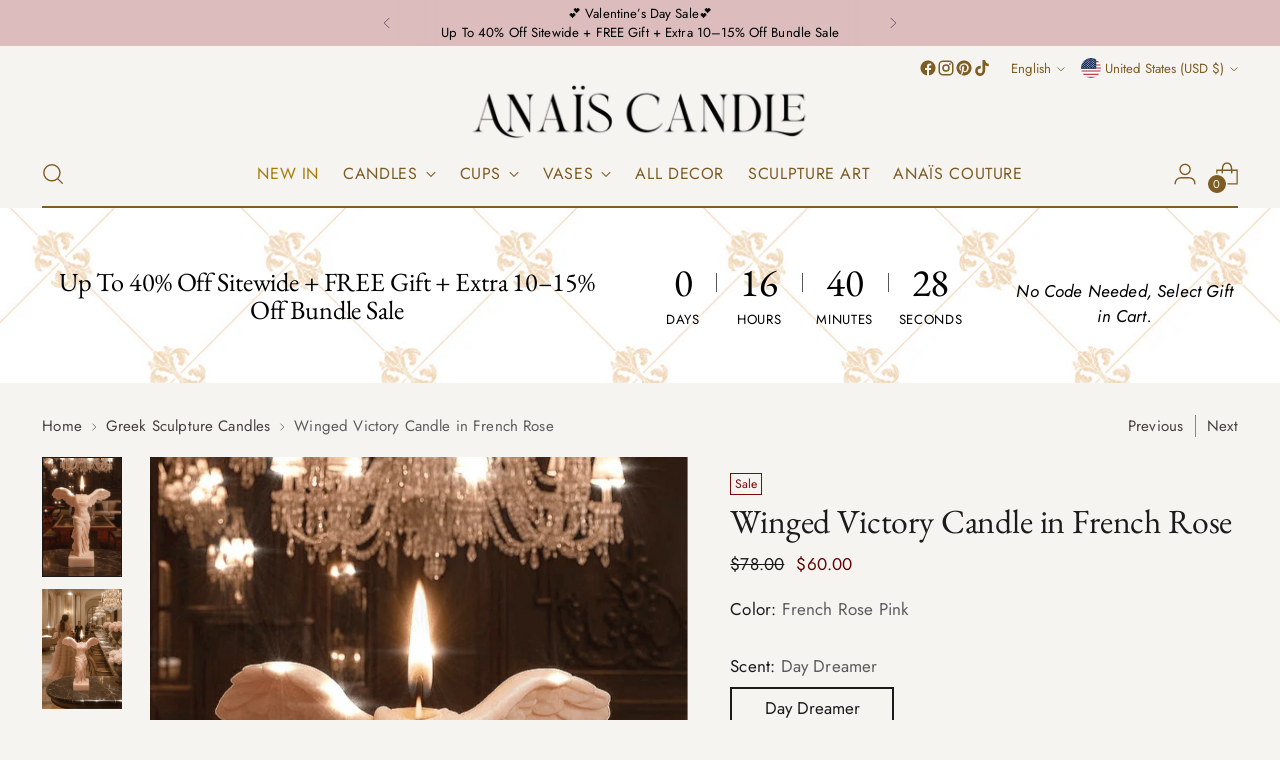

--- FILE ---
content_type: text/html; charset=utf-8
request_url: https://anaiscandle.com/collections/candle-collections/products/winged-victory-of-samothrace-candle
body_size: 109620
content:
<!doctype html>

<html class="no-js" lang="en" style="--announcement-height: 1px;">
  <head>
    <meta charset="UTF-8">
    <meta http-equiv="X-UA-Compatible" content="IE=edge,chrome=1">
    <meta name="viewport" content="width=device-width, initial-scale=1, maximum-scale=5, user-scalable=yes">
    




  <meta name="description" content="Inspired by the Winged Victory of Samothrace (Nike of Samothrace), the most famous sculpture in all of Ancient Greece.">



    <link rel="canonical" href="https://anaiscandle.com/products/winged-victory-of-samothrace-candle">
    <link rel="preconnect" href="https://cdn.shopify.com" crossorigin><link rel="shortcut icon" href="//anaiscandle.com/cdn/shop/files/Anais_Logo.jpg?crop=center&height=32&v=1683830080&width=32" type="image/png"><title>Winged Victory Candle in French Rose
&ndash; Anaïs Candle</title>

    





  
  
  
  
  




<meta property="og:url" content="https://anaiscandle.com/products/winged-victory-of-samothrace-candle">
<meta property="og:site_name" content="Anaïs Candle">
<meta property="og:type" content="product">
<meta property="og:title" content="Winged Victory Candle in French Rose">
<meta property="og:description" content="Inspired by the Winged Victory of Samothrace (Nike of Samothrace), the most famous sculpture in all of Ancient Greece.">
<meta property="og:image" content="http://anaiscandle.com/cdn/shop/files/A86139E1-4857-4D39-BB09-3B6CD0D878F8.png?v=1759205908&width=1024">
<meta property="og:image:secure_url" content="https://anaiscandle.com/cdn/shop/files/A86139E1-4857-4D39-BB09-3B6CD0D878F8.png?v=1759205908&width=1024">
<meta property="og:price:amount" content="60.00">
<meta property="og:price:currency" content="USD">

<meta name="twitter:title" content="Winged Victory Candle in French Rose">
<meta name="twitter:description" content="Inspired by the Winged Victory of Samothrace (Nike of Samothrace), the most famous sculpture in all of Ancient Greece.">
<meta name="twitter:card" content="summary_large_image">
<meta name="twitter:image" content="https://anaiscandle.com/cdn/shop/files/A86139E1-4857-4D39-BB09-3B6CD0D878F8.png?v=1759205908&width=1024">
<meta name="twitter:image:width" content="480">
<meta name="twitter:image:height" content="480">


    <script>
  console.log('Anais Candle Customer Theme v.6.0.1 by Anais Candle, https://anaiscandle.com');

  document.documentElement.className = document.documentElement.className.replace('no-js', '');
  if (window.matchMedia(`(prefers-reduced-motion: reduce)`) === true || window.matchMedia(`(prefers-reduced-motion: reduce)`).matches === true) {
    document.documentElement.classList.add('prefers-reduced-motion');
  } else {
    document.documentElement.classList.add('do-anim');
  }

  window.theme = {
    version: 'v4.0.1',
    themeName: 'Anais Candle',
    moneyFormat: "${{amount}}",
    strings: {
      name: "Anaïs Candle",
      accessibility: {
        play_video: "Play",
        pause_video: "Pause",
        range_lower: "Lower",
        range_upper: "Upper"
      },
      product: {
        no_shipping_rates: "Shipping rate unavailable",
        country_placeholder: "Country\/Region",
        review: "Write a review"
      },
      products: {
        product: {
          unavailable: "Unavailable",
          unitPrice: "Unit price",
          unitPriceSeparator: "per",
          sku: "SKU"
        }
      },
      cart: {
        editCartNote: "Edit order notes",
        addCartNote: "Add order notes",
        quantityError: "You have the maximum number of this product in your cart"
      },
      pagination: {
        viewing: "You’re viewing {{ of }} of {{ total }}",
        products: "products",
        results: "results"
      }
    },
    routes: {
      root: "/",
      cart: {
        base: "/cart",
        add: "/cart/add",
        change: "/cart/change",
        update: "/cart/update",
        clear: "/cart/clear",
        // Manual routes until Shopify adds support
        shipping: "/cart/shipping_rates",
      },
      // Manual routes until Shopify adds support
      products: "/products",
      productRecommendations: "/recommendations/products",
      predictive_search_url: '/search/suggest',
    },
    icons: {
      chevron: "\u003cspan class=\"icon icon-new icon-chevron \"\u003e\n  \u003csvg viewBox=\"0 0 24 24\" fill=\"none\" xmlns=\"http:\/\/www.w3.org\/2000\/svg\"\u003e\u003cpath d=\"M1.875 7.438 12 17.563 22.125 7.438\" stroke=\"currentColor\" stroke-width=\"2\"\/\u003e\u003c\/svg\u003e\n\u003c\/span\u003e\n",
      close: "\u003cspan class=\"icon icon-new icon-close \"\u003e\n  \u003csvg viewBox=\"0 0 24 24\" fill=\"none\" xmlns=\"http:\/\/www.w3.org\/2000\/svg\"\u003e\u003cpath d=\"M2.66 1.34 2 .68.68 2l.66.66 1.32-1.32zm18.68 21.32.66.66L23.32 22l-.66-.66-1.32 1.32zm1.32-20 .66-.66L22 .68l-.66.66 1.32 1.32zM1.34 21.34.68 22 2 23.32l.66-.66-1.32-1.32zm0-18.68 10 10 1.32-1.32-10-10-1.32 1.32zm11.32 10 10-10-1.32-1.32-10 10 1.32 1.32zm-1.32-1.32-10 10 1.32 1.32 10-10-1.32-1.32zm0 1.32 10 10 1.32-1.32-10-10-1.32 1.32z\" fill=\"currentColor\"\/\u003e\u003c\/svg\u003e\n\u003c\/span\u003e\n",
      zoom: "\u003cspan class=\"icon icon-new icon-zoom \"\u003e\n  \u003csvg viewBox=\"0 0 24 24\" fill=\"none\" xmlns=\"http:\/\/www.w3.org\/2000\/svg\"\u003e\u003cpath d=\"M10.3,19.71c5.21,0,9.44-4.23,9.44-9.44S15.51,.83,10.3,.83,.86,5.05,.86,10.27s4.23,9.44,9.44,9.44Z\" fill=\"none\" stroke=\"currentColor\" stroke-linecap=\"round\" stroke-miterlimit=\"10\" stroke-width=\"1.63\"\/\u003e\n          \u003cpath d=\"M5.05,10.27H15.54\" fill=\"none\" stroke=\"currentColor\" stroke-miterlimit=\"10\" stroke-width=\"1.63\"\/\u003e\n          \u003cpath class=\"cross-up\" d=\"M10.3,5.02V15.51\" fill=\"none\" stroke=\"currentColor\" stroke-miterlimit=\"10\" stroke-width=\"1.63\"\/\u003e\n          \u003cpath d=\"M16.92,16.9l6.49,6.49\" fill=\"none\" stroke=\"currentColor\" stroke-miterlimit=\"10\" stroke-width=\"1.63\"\/\u003e\u003c\/svg\u003e\n\u003c\/span\u003e\n"
    },
    coreData: {
      n: "Stiletto",
      v: "v4.0.1",
    }
  }

  window.theme.searchableFields = "title,variants.title,vendor";

  
    window.theme.allCountryOptionTags = "\u003coption value=\"United States\" data-provinces=\"[[\u0026quot;Alabama\u0026quot;,\u0026quot;Alabama\u0026quot;],[\u0026quot;Alaska\u0026quot;,\u0026quot;Alaska\u0026quot;],[\u0026quot;American Samoa\u0026quot;,\u0026quot;American Samoa\u0026quot;],[\u0026quot;Arizona\u0026quot;,\u0026quot;Arizona\u0026quot;],[\u0026quot;Arkansas\u0026quot;,\u0026quot;Arkansas\u0026quot;],[\u0026quot;Armed Forces Americas\u0026quot;,\u0026quot;Armed Forces Americas\u0026quot;],[\u0026quot;Armed Forces Europe\u0026quot;,\u0026quot;Armed Forces Europe\u0026quot;],[\u0026quot;Armed Forces Pacific\u0026quot;,\u0026quot;Armed Forces Pacific\u0026quot;],[\u0026quot;California\u0026quot;,\u0026quot;California\u0026quot;],[\u0026quot;Colorado\u0026quot;,\u0026quot;Colorado\u0026quot;],[\u0026quot;Connecticut\u0026quot;,\u0026quot;Connecticut\u0026quot;],[\u0026quot;Delaware\u0026quot;,\u0026quot;Delaware\u0026quot;],[\u0026quot;District of Columbia\u0026quot;,\u0026quot;Washington DC\u0026quot;],[\u0026quot;Federated States of Micronesia\u0026quot;,\u0026quot;Micronesia\u0026quot;],[\u0026quot;Florida\u0026quot;,\u0026quot;Florida\u0026quot;],[\u0026quot;Georgia\u0026quot;,\u0026quot;Georgia\u0026quot;],[\u0026quot;Guam\u0026quot;,\u0026quot;Guam\u0026quot;],[\u0026quot;Hawaii\u0026quot;,\u0026quot;Hawaii\u0026quot;],[\u0026quot;Idaho\u0026quot;,\u0026quot;Idaho\u0026quot;],[\u0026quot;Illinois\u0026quot;,\u0026quot;Illinois\u0026quot;],[\u0026quot;Indiana\u0026quot;,\u0026quot;Indiana\u0026quot;],[\u0026quot;Iowa\u0026quot;,\u0026quot;Iowa\u0026quot;],[\u0026quot;Kansas\u0026quot;,\u0026quot;Kansas\u0026quot;],[\u0026quot;Kentucky\u0026quot;,\u0026quot;Kentucky\u0026quot;],[\u0026quot;Louisiana\u0026quot;,\u0026quot;Louisiana\u0026quot;],[\u0026quot;Maine\u0026quot;,\u0026quot;Maine\u0026quot;],[\u0026quot;Marshall Islands\u0026quot;,\u0026quot;Marshall Islands\u0026quot;],[\u0026quot;Maryland\u0026quot;,\u0026quot;Maryland\u0026quot;],[\u0026quot;Massachusetts\u0026quot;,\u0026quot;Massachusetts\u0026quot;],[\u0026quot;Michigan\u0026quot;,\u0026quot;Michigan\u0026quot;],[\u0026quot;Minnesota\u0026quot;,\u0026quot;Minnesota\u0026quot;],[\u0026quot;Mississippi\u0026quot;,\u0026quot;Mississippi\u0026quot;],[\u0026quot;Missouri\u0026quot;,\u0026quot;Missouri\u0026quot;],[\u0026quot;Montana\u0026quot;,\u0026quot;Montana\u0026quot;],[\u0026quot;Nebraska\u0026quot;,\u0026quot;Nebraska\u0026quot;],[\u0026quot;Nevada\u0026quot;,\u0026quot;Nevada\u0026quot;],[\u0026quot;New Hampshire\u0026quot;,\u0026quot;New Hampshire\u0026quot;],[\u0026quot;New Jersey\u0026quot;,\u0026quot;New Jersey\u0026quot;],[\u0026quot;New Mexico\u0026quot;,\u0026quot;New Mexico\u0026quot;],[\u0026quot;New York\u0026quot;,\u0026quot;New York\u0026quot;],[\u0026quot;North Carolina\u0026quot;,\u0026quot;North Carolina\u0026quot;],[\u0026quot;North Dakota\u0026quot;,\u0026quot;North Dakota\u0026quot;],[\u0026quot;Northern Mariana Islands\u0026quot;,\u0026quot;Northern Mariana Islands\u0026quot;],[\u0026quot;Ohio\u0026quot;,\u0026quot;Ohio\u0026quot;],[\u0026quot;Oklahoma\u0026quot;,\u0026quot;Oklahoma\u0026quot;],[\u0026quot;Oregon\u0026quot;,\u0026quot;Oregon\u0026quot;],[\u0026quot;Palau\u0026quot;,\u0026quot;Palau\u0026quot;],[\u0026quot;Pennsylvania\u0026quot;,\u0026quot;Pennsylvania\u0026quot;],[\u0026quot;Puerto Rico\u0026quot;,\u0026quot;Puerto Rico\u0026quot;],[\u0026quot;Rhode Island\u0026quot;,\u0026quot;Rhode Island\u0026quot;],[\u0026quot;South Carolina\u0026quot;,\u0026quot;South Carolina\u0026quot;],[\u0026quot;South Dakota\u0026quot;,\u0026quot;South Dakota\u0026quot;],[\u0026quot;Tennessee\u0026quot;,\u0026quot;Tennessee\u0026quot;],[\u0026quot;Texas\u0026quot;,\u0026quot;Texas\u0026quot;],[\u0026quot;Utah\u0026quot;,\u0026quot;Utah\u0026quot;],[\u0026quot;Vermont\u0026quot;,\u0026quot;Vermont\u0026quot;],[\u0026quot;Virgin Islands\u0026quot;,\u0026quot;U.S. Virgin Islands\u0026quot;],[\u0026quot;Virginia\u0026quot;,\u0026quot;Virginia\u0026quot;],[\u0026quot;Washington\u0026quot;,\u0026quot;Washington\u0026quot;],[\u0026quot;West Virginia\u0026quot;,\u0026quot;West Virginia\u0026quot;],[\u0026quot;Wisconsin\u0026quot;,\u0026quot;Wisconsin\u0026quot;],[\u0026quot;Wyoming\u0026quot;,\u0026quot;Wyoming\u0026quot;]]\"\u003eUnited States\u003c\/option\u003e\n\u003coption value=\"United Kingdom\" data-provinces=\"[[\u0026quot;British Forces\u0026quot;,\u0026quot;British Forces\u0026quot;],[\u0026quot;England\u0026quot;,\u0026quot;England\u0026quot;],[\u0026quot;Northern Ireland\u0026quot;,\u0026quot;Northern Ireland\u0026quot;],[\u0026quot;Scotland\u0026quot;,\u0026quot;Scotland\u0026quot;],[\u0026quot;Wales\u0026quot;,\u0026quot;Wales\u0026quot;]]\"\u003eUnited Kingdom\u003c\/option\u003e\n\u003coption value=\"Canada\" data-provinces=\"[[\u0026quot;Alberta\u0026quot;,\u0026quot;Alberta\u0026quot;],[\u0026quot;British Columbia\u0026quot;,\u0026quot;British Columbia\u0026quot;],[\u0026quot;Manitoba\u0026quot;,\u0026quot;Manitoba\u0026quot;],[\u0026quot;New Brunswick\u0026quot;,\u0026quot;New Brunswick\u0026quot;],[\u0026quot;Newfoundland and Labrador\u0026quot;,\u0026quot;Newfoundland and Labrador\u0026quot;],[\u0026quot;Northwest Territories\u0026quot;,\u0026quot;Northwest Territories\u0026quot;],[\u0026quot;Nova Scotia\u0026quot;,\u0026quot;Nova Scotia\u0026quot;],[\u0026quot;Nunavut\u0026quot;,\u0026quot;Nunavut\u0026quot;],[\u0026quot;Ontario\u0026quot;,\u0026quot;Ontario\u0026quot;],[\u0026quot;Prince Edward Island\u0026quot;,\u0026quot;Prince Edward Island\u0026quot;],[\u0026quot;Quebec\u0026quot;,\u0026quot;Quebec\u0026quot;],[\u0026quot;Saskatchewan\u0026quot;,\u0026quot;Saskatchewan\u0026quot;],[\u0026quot;Yukon\u0026quot;,\u0026quot;Yukon\u0026quot;]]\"\u003eCanada\u003c\/option\u003e\n\u003coption value=\"Australia\" data-provinces=\"[[\u0026quot;Australian Capital Territory\u0026quot;,\u0026quot;Australian Capital Territory\u0026quot;],[\u0026quot;New South Wales\u0026quot;,\u0026quot;New South Wales\u0026quot;],[\u0026quot;Northern Territory\u0026quot;,\u0026quot;Northern Territory\u0026quot;],[\u0026quot;Queensland\u0026quot;,\u0026quot;Queensland\u0026quot;],[\u0026quot;South Australia\u0026quot;,\u0026quot;South Australia\u0026quot;],[\u0026quot;Tasmania\u0026quot;,\u0026quot;Tasmania\u0026quot;],[\u0026quot;Victoria\u0026quot;,\u0026quot;Victoria\u0026quot;],[\u0026quot;Western Australia\u0026quot;,\u0026quot;Western Australia\u0026quot;]]\"\u003eAustralia\u003c\/option\u003e\n\u003coption value=\"---\" data-provinces=\"[]\"\u003e---\u003c\/option\u003e\n\u003coption value=\"Afghanistan\" data-provinces=\"[]\"\u003eAfghanistan\u003c\/option\u003e\n\u003coption value=\"Aland Islands\" data-provinces=\"[]\"\u003eÅland Islands\u003c\/option\u003e\n\u003coption value=\"Albania\" data-provinces=\"[]\"\u003eAlbania\u003c\/option\u003e\n\u003coption value=\"Algeria\" data-provinces=\"[]\"\u003eAlgeria\u003c\/option\u003e\n\u003coption value=\"Andorra\" data-provinces=\"[]\"\u003eAndorra\u003c\/option\u003e\n\u003coption value=\"Angola\" data-provinces=\"[]\"\u003eAngola\u003c\/option\u003e\n\u003coption value=\"Anguilla\" data-provinces=\"[]\"\u003eAnguilla\u003c\/option\u003e\n\u003coption value=\"Antigua And Barbuda\" data-provinces=\"[]\"\u003eAntigua \u0026 Barbuda\u003c\/option\u003e\n\u003coption value=\"Argentina\" data-provinces=\"[[\u0026quot;Buenos Aires\u0026quot;,\u0026quot;Buenos Aires Province\u0026quot;],[\u0026quot;Catamarca\u0026quot;,\u0026quot;Catamarca\u0026quot;],[\u0026quot;Chaco\u0026quot;,\u0026quot;Chaco\u0026quot;],[\u0026quot;Chubut\u0026quot;,\u0026quot;Chubut\u0026quot;],[\u0026quot;Ciudad Autónoma de Buenos Aires\u0026quot;,\u0026quot;Buenos Aires (Autonomous City)\u0026quot;],[\u0026quot;Corrientes\u0026quot;,\u0026quot;Corrientes\u0026quot;],[\u0026quot;Córdoba\u0026quot;,\u0026quot;Córdoba\u0026quot;],[\u0026quot;Entre Ríos\u0026quot;,\u0026quot;Entre Ríos\u0026quot;],[\u0026quot;Formosa\u0026quot;,\u0026quot;Formosa\u0026quot;],[\u0026quot;Jujuy\u0026quot;,\u0026quot;Jujuy\u0026quot;],[\u0026quot;La Pampa\u0026quot;,\u0026quot;La Pampa\u0026quot;],[\u0026quot;La Rioja\u0026quot;,\u0026quot;La Rioja\u0026quot;],[\u0026quot;Mendoza\u0026quot;,\u0026quot;Mendoza\u0026quot;],[\u0026quot;Misiones\u0026quot;,\u0026quot;Misiones\u0026quot;],[\u0026quot;Neuquén\u0026quot;,\u0026quot;Neuquén\u0026quot;],[\u0026quot;Río Negro\u0026quot;,\u0026quot;Río Negro\u0026quot;],[\u0026quot;Salta\u0026quot;,\u0026quot;Salta\u0026quot;],[\u0026quot;San Juan\u0026quot;,\u0026quot;San Juan\u0026quot;],[\u0026quot;San Luis\u0026quot;,\u0026quot;San Luis\u0026quot;],[\u0026quot;Santa Cruz\u0026quot;,\u0026quot;Santa Cruz\u0026quot;],[\u0026quot;Santa Fe\u0026quot;,\u0026quot;Santa Fe\u0026quot;],[\u0026quot;Santiago Del Estero\u0026quot;,\u0026quot;Santiago del Estero\u0026quot;],[\u0026quot;Tierra Del Fuego\u0026quot;,\u0026quot;Tierra del Fuego\u0026quot;],[\u0026quot;Tucumán\u0026quot;,\u0026quot;Tucumán\u0026quot;]]\"\u003eArgentina\u003c\/option\u003e\n\u003coption value=\"Armenia\" data-provinces=\"[]\"\u003eArmenia\u003c\/option\u003e\n\u003coption value=\"Aruba\" data-provinces=\"[]\"\u003eAruba\u003c\/option\u003e\n\u003coption value=\"Ascension Island\" data-provinces=\"[]\"\u003eAscension Island\u003c\/option\u003e\n\u003coption value=\"Australia\" data-provinces=\"[[\u0026quot;Australian Capital Territory\u0026quot;,\u0026quot;Australian Capital Territory\u0026quot;],[\u0026quot;New South Wales\u0026quot;,\u0026quot;New South Wales\u0026quot;],[\u0026quot;Northern Territory\u0026quot;,\u0026quot;Northern Territory\u0026quot;],[\u0026quot;Queensland\u0026quot;,\u0026quot;Queensland\u0026quot;],[\u0026quot;South Australia\u0026quot;,\u0026quot;South Australia\u0026quot;],[\u0026quot;Tasmania\u0026quot;,\u0026quot;Tasmania\u0026quot;],[\u0026quot;Victoria\u0026quot;,\u0026quot;Victoria\u0026quot;],[\u0026quot;Western Australia\u0026quot;,\u0026quot;Western Australia\u0026quot;]]\"\u003eAustralia\u003c\/option\u003e\n\u003coption value=\"Austria\" data-provinces=\"[]\"\u003eAustria\u003c\/option\u003e\n\u003coption value=\"Azerbaijan\" data-provinces=\"[]\"\u003eAzerbaijan\u003c\/option\u003e\n\u003coption value=\"Bahamas\" data-provinces=\"[]\"\u003eBahamas\u003c\/option\u003e\n\u003coption value=\"Bahrain\" data-provinces=\"[]\"\u003eBahrain\u003c\/option\u003e\n\u003coption value=\"Bangladesh\" data-provinces=\"[]\"\u003eBangladesh\u003c\/option\u003e\n\u003coption value=\"Barbados\" data-provinces=\"[]\"\u003eBarbados\u003c\/option\u003e\n\u003coption value=\"Belarus\" data-provinces=\"[]\"\u003eBelarus\u003c\/option\u003e\n\u003coption value=\"Belgium\" data-provinces=\"[]\"\u003eBelgium\u003c\/option\u003e\n\u003coption value=\"Belize\" data-provinces=\"[]\"\u003eBelize\u003c\/option\u003e\n\u003coption value=\"Benin\" data-provinces=\"[]\"\u003eBenin\u003c\/option\u003e\n\u003coption value=\"Bermuda\" data-provinces=\"[]\"\u003eBermuda\u003c\/option\u003e\n\u003coption value=\"Bhutan\" data-provinces=\"[]\"\u003eBhutan\u003c\/option\u003e\n\u003coption value=\"Bolivia\" data-provinces=\"[]\"\u003eBolivia\u003c\/option\u003e\n\u003coption value=\"Bosnia And Herzegovina\" data-provinces=\"[]\"\u003eBosnia \u0026 Herzegovina\u003c\/option\u003e\n\u003coption value=\"Botswana\" data-provinces=\"[]\"\u003eBotswana\u003c\/option\u003e\n\u003coption value=\"Brazil\" data-provinces=\"[[\u0026quot;Acre\u0026quot;,\u0026quot;Acre\u0026quot;],[\u0026quot;Alagoas\u0026quot;,\u0026quot;Alagoas\u0026quot;],[\u0026quot;Amapá\u0026quot;,\u0026quot;Amapá\u0026quot;],[\u0026quot;Amazonas\u0026quot;,\u0026quot;Amazonas\u0026quot;],[\u0026quot;Bahia\u0026quot;,\u0026quot;Bahia\u0026quot;],[\u0026quot;Ceará\u0026quot;,\u0026quot;Ceará\u0026quot;],[\u0026quot;Distrito Federal\u0026quot;,\u0026quot;Federal District\u0026quot;],[\u0026quot;Espírito Santo\u0026quot;,\u0026quot;Espírito Santo\u0026quot;],[\u0026quot;Goiás\u0026quot;,\u0026quot;Goiás\u0026quot;],[\u0026quot;Maranhão\u0026quot;,\u0026quot;Maranhão\u0026quot;],[\u0026quot;Mato Grosso\u0026quot;,\u0026quot;Mato Grosso\u0026quot;],[\u0026quot;Mato Grosso do Sul\u0026quot;,\u0026quot;Mato Grosso do Sul\u0026quot;],[\u0026quot;Minas Gerais\u0026quot;,\u0026quot;Minas Gerais\u0026quot;],[\u0026quot;Paraná\u0026quot;,\u0026quot;Paraná\u0026quot;],[\u0026quot;Paraíba\u0026quot;,\u0026quot;Paraíba\u0026quot;],[\u0026quot;Pará\u0026quot;,\u0026quot;Pará\u0026quot;],[\u0026quot;Pernambuco\u0026quot;,\u0026quot;Pernambuco\u0026quot;],[\u0026quot;Piauí\u0026quot;,\u0026quot;Piauí\u0026quot;],[\u0026quot;Rio Grande do Norte\u0026quot;,\u0026quot;Rio Grande do Norte\u0026quot;],[\u0026quot;Rio Grande do Sul\u0026quot;,\u0026quot;Rio Grande do Sul\u0026quot;],[\u0026quot;Rio de Janeiro\u0026quot;,\u0026quot;Rio de Janeiro\u0026quot;],[\u0026quot;Rondônia\u0026quot;,\u0026quot;Rondônia\u0026quot;],[\u0026quot;Roraima\u0026quot;,\u0026quot;Roraima\u0026quot;],[\u0026quot;Santa Catarina\u0026quot;,\u0026quot;Santa Catarina\u0026quot;],[\u0026quot;Sergipe\u0026quot;,\u0026quot;Sergipe\u0026quot;],[\u0026quot;São Paulo\u0026quot;,\u0026quot;São Paulo\u0026quot;],[\u0026quot;Tocantins\u0026quot;,\u0026quot;Tocantins\u0026quot;]]\"\u003eBrazil\u003c\/option\u003e\n\u003coption value=\"British Indian Ocean Territory\" data-provinces=\"[]\"\u003eBritish Indian Ocean Territory\u003c\/option\u003e\n\u003coption value=\"Virgin Islands, British\" data-provinces=\"[]\"\u003eBritish Virgin Islands\u003c\/option\u003e\n\u003coption value=\"Brunei\" data-provinces=\"[]\"\u003eBrunei\u003c\/option\u003e\n\u003coption value=\"Bulgaria\" data-provinces=\"[]\"\u003eBulgaria\u003c\/option\u003e\n\u003coption value=\"Burkina Faso\" data-provinces=\"[]\"\u003eBurkina Faso\u003c\/option\u003e\n\u003coption value=\"Burundi\" data-provinces=\"[]\"\u003eBurundi\u003c\/option\u003e\n\u003coption value=\"Cambodia\" data-provinces=\"[]\"\u003eCambodia\u003c\/option\u003e\n\u003coption value=\"Republic of Cameroon\" data-provinces=\"[]\"\u003eCameroon\u003c\/option\u003e\n\u003coption value=\"Canada\" data-provinces=\"[[\u0026quot;Alberta\u0026quot;,\u0026quot;Alberta\u0026quot;],[\u0026quot;British Columbia\u0026quot;,\u0026quot;British Columbia\u0026quot;],[\u0026quot;Manitoba\u0026quot;,\u0026quot;Manitoba\u0026quot;],[\u0026quot;New Brunswick\u0026quot;,\u0026quot;New Brunswick\u0026quot;],[\u0026quot;Newfoundland and Labrador\u0026quot;,\u0026quot;Newfoundland and Labrador\u0026quot;],[\u0026quot;Northwest Territories\u0026quot;,\u0026quot;Northwest Territories\u0026quot;],[\u0026quot;Nova Scotia\u0026quot;,\u0026quot;Nova Scotia\u0026quot;],[\u0026quot;Nunavut\u0026quot;,\u0026quot;Nunavut\u0026quot;],[\u0026quot;Ontario\u0026quot;,\u0026quot;Ontario\u0026quot;],[\u0026quot;Prince Edward Island\u0026quot;,\u0026quot;Prince Edward Island\u0026quot;],[\u0026quot;Quebec\u0026quot;,\u0026quot;Quebec\u0026quot;],[\u0026quot;Saskatchewan\u0026quot;,\u0026quot;Saskatchewan\u0026quot;],[\u0026quot;Yukon\u0026quot;,\u0026quot;Yukon\u0026quot;]]\"\u003eCanada\u003c\/option\u003e\n\u003coption value=\"Cape Verde\" data-provinces=\"[]\"\u003eCape Verde\u003c\/option\u003e\n\u003coption value=\"Caribbean Netherlands\" data-provinces=\"[]\"\u003eCaribbean Netherlands\u003c\/option\u003e\n\u003coption value=\"Cayman Islands\" data-provinces=\"[]\"\u003eCayman Islands\u003c\/option\u003e\n\u003coption value=\"Central African Republic\" data-provinces=\"[]\"\u003eCentral African Republic\u003c\/option\u003e\n\u003coption value=\"Chad\" data-provinces=\"[]\"\u003eChad\u003c\/option\u003e\n\u003coption value=\"Chile\" data-provinces=\"[[\u0026quot;Antofagasta\u0026quot;,\u0026quot;Antofagasta\u0026quot;],[\u0026quot;Araucanía\u0026quot;,\u0026quot;Araucanía\u0026quot;],[\u0026quot;Arica and Parinacota\u0026quot;,\u0026quot;Arica y Parinacota\u0026quot;],[\u0026quot;Atacama\u0026quot;,\u0026quot;Atacama\u0026quot;],[\u0026quot;Aysén\u0026quot;,\u0026quot;Aysén\u0026quot;],[\u0026quot;Biobío\u0026quot;,\u0026quot;Bío Bío\u0026quot;],[\u0026quot;Coquimbo\u0026quot;,\u0026quot;Coquimbo\u0026quot;],[\u0026quot;Los Lagos\u0026quot;,\u0026quot;Los Lagos\u0026quot;],[\u0026quot;Los Ríos\u0026quot;,\u0026quot;Los Ríos\u0026quot;],[\u0026quot;Magallanes\u0026quot;,\u0026quot;Magallanes Region\u0026quot;],[\u0026quot;Maule\u0026quot;,\u0026quot;Maule\u0026quot;],[\u0026quot;O\u0026#39;Higgins\u0026quot;,\u0026quot;Libertador General Bernardo O’Higgins\u0026quot;],[\u0026quot;Santiago\u0026quot;,\u0026quot;Santiago Metropolitan\u0026quot;],[\u0026quot;Tarapacá\u0026quot;,\u0026quot;Tarapacá\u0026quot;],[\u0026quot;Valparaíso\u0026quot;,\u0026quot;Valparaíso\u0026quot;],[\u0026quot;Ñuble\u0026quot;,\u0026quot;Ñuble\u0026quot;]]\"\u003eChile\u003c\/option\u003e\n\u003coption value=\"China\" data-provinces=\"[[\u0026quot;Anhui\u0026quot;,\u0026quot;Anhui\u0026quot;],[\u0026quot;Beijing\u0026quot;,\u0026quot;Beijing\u0026quot;],[\u0026quot;Chongqing\u0026quot;,\u0026quot;Chongqing\u0026quot;],[\u0026quot;Fujian\u0026quot;,\u0026quot;Fujian\u0026quot;],[\u0026quot;Gansu\u0026quot;,\u0026quot;Gansu\u0026quot;],[\u0026quot;Guangdong\u0026quot;,\u0026quot;Guangdong\u0026quot;],[\u0026quot;Guangxi\u0026quot;,\u0026quot;Guangxi\u0026quot;],[\u0026quot;Guizhou\u0026quot;,\u0026quot;Guizhou\u0026quot;],[\u0026quot;Hainan\u0026quot;,\u0026quot;Hainan\u0026quot;],[\u0026quot;Hebei\u0026quot;,\u0026quot;Hebei\u0026quot;],[\u0026quot;Heilongjiang\u0026quot;,\u0026quot;Heilongjiang\u0026quot;],[\u0026quot;Henan\u0026quot;,\u0026quot;Henan\u0026quot;],[\u0026quot;Hubei\u0026quot;,\u0026quot;Hubei\u0026quot;],[\u0026quot;Hunan\u0026quot;,\u0026quot;Hunan\u0026quot;],[\u0026quot;Inner Mongolia\u0026quot;,\u0026quot;Inner Mongolia\u0026quot;],[\u0026quot;Jiangsu\u0026quot;,\u0026quot;Jiangsu\u0026quot;],[\u0026quot;Jiangxi\u0026quot;,\u0026quot;Jiangxi\u0026quot;],[\u0026quot;Jilin\u0026quot;,\u0026quot;Jilin\u0026quot;],[\u0026quot;Liaoning\u0026quot;,\u0026quot;Liaoning\u0026quot;],[\u0026quot;Ningxia\u0026quot;,\u0026quot;Ningxia\u0026quot;],[\u0026quot;Qinghai\u0026quot;,\u0026quot;Qinghai\u0026quot;],[\u0026quot;Shaanxi\u0026quot;,\u0026quot;Shaanxi\u0026quot;],[\u0026quot;Shandong\u0026quot;,\u0026quot;Shandong\u0026quot;],[\u0026quot;Shanghai\u0026quot;,\u0026quot;Shanghai\u0026quot;],[\u0026quot;Shanxi\u0026quot;,\u0026quot;Shanxi\u0026quot;],[\u0026quot;Sichuan\u0026quot;,\u0026quot;Sichuan\u0026quot;],[\u0026quot;Tianjin\u0026quot;,\u0026quot;Tianjin\u0026quot;],[\u0026quot;Xinjiang\u0026quot;,\u0026quot;Xinjiang\u0026quot;],[\u0026quot;Xizang\u0026quot;,\u0026quot;Tibet\u0026quot;],[\u0026quot;Yunnan\u0026quot;,\u0026quot;Yunnan\u0026quot;],[\u0026quot;Zhejiang\u0026quot;,\u0026quot;Zhejiang\u0026quot;]]\"\u003eChina\u003c\/option\u003e\n\u003coption value=\"Christmas Island\" data-provinces=\"[]\"\u003eChristmas Island\u003c\/option\u003e\n\u003coption value=\"Cocos (Keeling) Islands\" data-provinces=\"[]\"\u003eCocos (Keeling) Islands\u003c\/option\u003e\n\u003coption value=\"Colombia\" data-provinces=\"[[\u0026quot;Amazonas\u0026quot;,\u0026quot;Amazonas\u0026quot;],[\u0026quot;Antioquia\u0026quot;,\u0026quot;Antioquia\u0026quot;],[\u0026quot;Arauca\u0026quot;,\u0026quot;Arauca\u0026quot;],[\u0026quot;Atlántico\u0026quot;,\u0026quot;Atlántico\u0026quot;],[\u0026quot;Bogotá, D.C.\u0026quot;,\u0026quot;Capital District\u0026quot;],[\u0026quot;Bolívar\u0026quot;,\u0026quot;Bolívar\u0026quot;],[\u0026quot;Boyacá\u0026quot;,\u0026quot;Boyacá\u0026quot;],[\u0026quot;Caldas\u0026quot;,\u0026quot;Caldas\u0026quot;],[\u0026quot;Caquetá\u0026quot;,\u0026quot;Caquetá\u0026quot;],[\u0026quot;Casanare\u0026quot;,\u0026quot;Casanare\u0026quot;],[\u0026quot;Cauca\u0026quot;,\u0026quot;Cauca\u0026quot;],[\u0026quot;Cesar\u0026quot;,\u0026quot;Cesar\u0026quot;],[\u0026quot;Chocó\u0026quot;,\u0026quot;Chocó\u0026quot;],[\u0026quot;Cundinamarca\u0026quot;,\u0026quot;Cundinamarca\u0026quot;],[\u0026quot;Córdoba\u0026quot;,\u0026quot;Córdoba\u0026quot;],[\u0026quot;Guainía\u0026quot;,\u0026quot;Guainía\u0026quot;],[\u0026quot;Guaviare\u0026quot;,\u0026quot;Guaviare\u0026quot;],[\u0026quot;Huila\u0026quot;,\u0026quot;Huila\u0026quot;],[\u0026quot;La Guajira\u0026quot;,\u0026quot;La Guajira\u0026quot;],[\u0026quot;Magdalena\u0026quot;,\u0026quot;Magdalena\u0026quot;],[\u0026quot;Meta\u0026quot;,\u0026quot;Meta\u0026quot;],[\u0026quot;Nariño\u0026quot;,\u0026quot;Nariño\u0026quot;],[\u0026quot;Norte de Santander\u0026quot;,\u0026quot;Norte de Santander\u0026quot;],[\u0026quot;Putumayo\u0026quot;,\u0026quot;Putumayo\u0026quot;],[\u0026quot;Quindío\u0026quot;,\u0026quot;Quindío\u0026quot;],[\u0026quot;Risaralda\u0026quot;,\u0026quot;Risaralda\u0026quot;],[\u0026quot;San Andrés, Providencia y Santa Catalina\u0026quot;,\u0026quot;San Andrés \\u0026 Providencia\u0026quot;],[\u0026quot;Santander\u0026quot;,\u0026quot;Santander\u0026quot;],[\u0026quot;Sucre\u0026quot;,\u0026quot;Sucre\u0026quot;],[\u0026quot;Tolima\u0026quot;,\u0026quot;Tolima\u0026quot;],[\u0026quot;Valle del Cauca\u0026quot;,\u0026quot;Valle del Cauca\u0026quot;],[\u0026quot;Vaupés\u0026quot;,\u0026quot;Vaupés\u0026quot;],[\u0026quot;Vichada\u0026quot;,\u0026quot;Vichada\u0026quot;]]\"\u003eColombia\u003c\/option\u003e\n\u003coption value=\"Comoros\" data-provinces=\"[]\"\u003eComoros\u003c\/option\u003e\n\u003coption value=\"Congo\" data-provinces=\"[]\"\u003eCongo - Brazzaville\u003c\/option\u003e\n\u003coption value=\"Congo, The Democratic Republic Of The\" data-provinces=\"[]\"\u003eCongo - Kinshasa\u003c\/option\u003e\n\u003coption value=\"Cook Islands\" data-provinces=\"[]\"\u003eCook Islands\u003c\/option\u003e\n\u003coption value=\"Costa Rica\" data-provinces=\"[[\u0026quot;Alajuela\u0026quot;,\u0026quot;Alajuela\u0026quot;],[\u0026quot;Cartago\u0026quot;,\u0026quot;Cartago\u0026quot;],[\u0026quot;Guanacaste\u0026quot;,\u0026quot;Guanacaste\u0026quot;],[\u0026quot;Heredia\u0026quot;,\u0026quot;Heredia\u0026quot;],[\u0026quot;Limón\u0026quot;,\u0026quot;Limón\u0026quot;],[\u0026quot;Puntarenas\u0026quot;,\u0026quot;Puntarenas\u0026quot;],[\u0026quot;San José\u0026quot;,\u0026quot;San José\u0026quot;]]\"\u003eCosta Rica\u003c\/option\u003e\n\u003coption value=\"Croatia\" data-provinces=\"[]\"\u003eCroatia\u003c\/option\u003e\n\u003coption value=\"Curaçao\" data-provinces=\"[]\"\u003eCuraçao\u003c\/option\u003e\n\u003coption value=\"Cyprus\" data-provinces=\"[]\"\u003eCyprus\u003c\/option\u003e\n\u003coption value=\"Czech Republic\" data-provinces=\"[]\"\u003eCzechia\u003c\/option\u003e\n\u003coption value=\"Côte d'Ivoire\" data-provinces=\"[]\"\u003eCôte d’Ivoire\u003c\/option\u003e\n\u003coption value=\"Denmark\" data-provinces=\"[]\"\u003eDenmark\u003c\/option\u003e\n\u003coption value=\"Djibouti\" data-provinces=\"[]\"\u003eDjibouti\u003c\/option\u003e\n\u003coption value=\"Dominica\" data-provinces=\"[]\"\u003eDominica\u003c\/option\u003e\n\u003coption value=\"Dominican Republic\" data-provinces=\"[]\"\u003eDominican Republic\u003c\/option\u003e\n\u003coption value=\"Ecuador\" data-provinces=\"[]\"\u003eEcuador\u003c\/option\u003e\n\u003coption value=\"Egypt\" data-provinces=\"[[\u0026quot;6th of October\u0026quot;,\u0026quot;6th of October\u0026quot;],[\u0026quot;Al Sharqia\u0026quot;,\u0026quot;Al Sharqia\u0026quot;],[\u0026quot;Alexandria\u0026quot;,\u0026quot;Alexandria\u0026quot;],[\u0026quot;Aswan\u0026quot;,\u0026quot;Aswan\u0026quot;],[\u0026quot;Asyut\u0026quot;,\u0026quot;Asyut\u0026quot;],[\u0026quot;Beheira\u0026quot;,\u0026quot;Beheira\u0026quot;],[\u0026quot;Beni Suef\u0026quot;,\u0026quot;Beni Suef\u0026quot;],[\u0026quot;Cairo\u0026quot;,\u0026quot;Cairo\u0026quot;],[\u0026quot;Dakahlia\u0026quot;,\u0026quot;Dakahlia\u0026quot;],[\u0026quot;Damietta\u0026quot;,\u0026quot;Damietta\u0026quot;],[\u0026quot;Faiyum\u0026quot;,\u0026quot;Faiyum\u0026quot;],[\u0026quot;Gharbia\u0026quot;,\u0026quot;Gharbia\u0026quot;],[\u0026quot;Giza\u0026quot;,\u0026quot;Giza\u0026quot;],[\u0026quot;Helwan\u0026quot;,\u0026quot;Helwan\u0026quot;],[\u0026quot;Ismailia\u0026quot;,\u0026quot;Ismailia\u0026quot;],[\u0026quot;Kafr el-Sheikh\u0026quot;,\u0026quot;Kafr el-Sheikh\u0026quot;],[\u0026quot;Luxor\u0026quot;,\u0026quot;Luxor\u0026quot;],[\u0026quot;Matrouh\u0026quot;,\u0026quot;Matrouh\u0026quot;],[\u0026quot;Minya\u0026quot;,\u0026quot;Minya\u0026quot;],[\u0026quot;Monufia\u0026quot;,\u0026quot;Monufia\u0026quot;],[\u0026quot;New Valley\u0026quot;,\u0026quot;New Valley\u0026quot;],[\u0026quot;North Sinai\u0026quot;,\u0026quot;North Sinai\u0026quot;],[\u0026quot;Port Said\u0026quot;,\u0026quot;Port Said\u0026quot;],[\u0026quot;Qalyubia\u0026quot;,\u0026quot;Qalyubia\u0026quot;],[\u0026quot;Qena\u0026quot;,\u0026quot;Qena\u0026quot;],[\u0026quot;Red Sea\u0026quot;,\u0026quot;Red Sea\u0026quot;],[\u0026quot;Sohag\u0026quot;,\u0026quot;Sohag\u0026quot;],[\u0026quot;South Sinai\u0026quot;,\u0026quot;South Sinai\u0026quot;],[\u0026quot;Suez\u0026quot;,\u0026quot;Suez\u0026quot;]]\"\u003eEgypt\u003c\/option\u003e\n\u003coption value=\"El Salvador\" data-provinces=\"[[\u0026quot;Ahuachapán\u0026quot;,\u0026quot;Ahuachapán\u0026quot;],[\u0026quot;Cabañas\u0026quot;,\u0026quot;Cabañas\u0026quot;],[\u0026quot;Chalatenango\u0026quot;,\u0026quot;Chalatenango\u0026quot;],[\u0026quot;Cuscatlán\u0026quot;,\u0026quot;Cuscatlán\u0026quot;],[\u0026quot;La Libertad\u0026quot;,\u0026quot;La Libertad\u0026quot;],[\u0026quot;La Paz\u0026quot;,\u0026quot;La Paz\u0026quot;],[\u0026quot;La Unión\u0026quot;,\u0026quot;La Unión\u0026quot;],[\u0026quot;Morazán\u0026quot;,\u0026quot;Morazán\u0026quot;],[\u0026quot;San Miguel\u0026quot;,\u0026quot;San Miguel\u0026quot;],[\u0026quot;San Salvador\u0026quot;,\u0026quot;San Salvador\u0026quot;],[\u0026quot;San Vicente\u0026quot;,\u0026quot;San Vicente\u0026quot;],[\u0026quot;Santa Ana\u0026quot;,\u0026quot;Santa Ana\u0026quot;],[\u0026quot;Sonsonate\u0026quot;,\u0026quot;Sonsonate\u0026quot;],[\u0026quot;Usulután\u0026quot;,\u0026quot;Usulután\u0026quot;]]\"\u003eEl Salvador\u003c\/option\u003e\n\u003coption value=\"Equatorial Guinea\" data-provinces=\"[]\"\u003eEquatorial Guinea\u003c\/option\u003e\n\u003coption value=\"Eritrea\" data-provinces=\"[]\"\u003eEritrea\u003c\/option\u003e\n\u003coption value=\"Estonia\" data-provinces=\"[]\"\u003eEstonia\u003c\/option\u003e\n\u003coption value=\"Eswatini\" data-provinces=\"[]\"\u003eEswatini\u003c\/option\u003e\n\u003coption value=\"Ethiopia\" data-provinces=\"[]\"\u003eEthiopia\u003c\/option\u003e\n\u003coption value=\"Falkland Islands (Malvinas)\" data-provinces=\"[]\"\u003eFalkland Islands\u003c\/option\u003e\n\u003coption value=\"Faroe Islands\" data-provinces=\"[]\"\u003eFaroe Islands\u003c\/option\u003e\n\u003coption value=\"Fiji\" data-provinces=\"[]\"\u003eFiji\u003c\/option\u003e\n\u003coption value=\"Finland\" data-provinces=\"[]\"\u003eFinland\u003c\/option\u003e\n\u003coption value=\"France\" data-provinces=\"[]\"\u003eFrance\u003c\/option\u003e\n\u003coption value=\"French Guiana\" data-provinces=\"[]\"\u003eFrench Guiana\u003c\/option\u003e\n\u003coption value=\"French Polynesia\" data-provinces=\"[]\"\u003eFrench Polynesia\u003c\/option\u003e\n\u003coption value=\"French Southern Territories\" data-provinces=\"[]\"\u003eFrench Southern Territories\u003c\/option\u003e\n\u003coption value=\"Gabon\" data-provinces=\"[]\"\u003eGabon\u003c\/option\u003e\n\u003coption value=\"Gambia\" data-provinces=\"[]\"\u003eGambia\u003c\/option\u003e\n\u003coption value=\"Georgia\" data-provinces=\"[]\"\u003eGeorgia\u003c\/option\u003e\n\u003coption value=\"Germany\" data-provinces=\"[]\"\u003eGermany\u003c\/option\u003e\n\u003coption value=\"Ghana\" data-provinces=\"[]\"\u003eGhana\u003c\/option\u003e\n\u003coption value=\"Gibraltar\" data-provinces=\"[]\"\u003eGibraltar\u003c\/option\u003e\n\u003coption value=\"Greece\" data-provinces=\"[]\"\u003eGreece\u003c\/option\u003e\n\u003coption value=\"Greenland\" data-provinces=\"[]\"\u003eGreenland\u003c\/option\u003e\n\u003coption value=\"Grenada\" data-provinces=\"[]\"\u003eGrenada\u003c\/option\u003e\n\u003coption value=\"Guadeloupe\" data-provinces=\"[]\"\u003eGuadeloupe\u003c\/option\u003e\n\u003coption value=\"Guatemala\" data-provinces=\"[[\u0026quot;Alta Verapaz\u0026quot;,\u0026quot;Alta Verapaz\u0026quot;],[\u0026quot;Baja Verapaz\u0026quot;,\u0026quot;Baja Verapaz\u0026quot;],[\u0026quot;Chimaltenango\u0026quot;,\u0026quot;Chimaltenango\u0026quot;],[\u0026quot;Chiquimula\u0026quot;,\u0026quot;Chiquimula\u0026quot;],[\u0026quot;El Progreso\u0026quot;,\u0026quot;El Progreso\u0026quot;],[\u0026quot;Escuintla\u0026quot;,\u0026quot;Escuintla\u0026quot;],[\u0026quot;Guatemala\u0026quot;,\u0026quot;Guatemala\u0026quot;],[\u0026quot;Huehuetenango\u0026quot;,\u0026quot;Huehuetenango\u0026quot;],[\u0026quot;Izabal\u0026quot;,\u0026quot;Izabal\u0026quot;],[\u0026quot;Jalapa\u0026quot;,\u0026quot;Jalapa\u0026quot;],[\u0026quot;Jutiapa\u0026quot;,\u0026quot;Jutiapa\u0026quot;],[\u0026quot;Petén\u0026quot;,\u0026quot;Petén\u0026quot;],[\u0026quot;Quetzaltenango\u0026quot;,\u0026quot;Quetzaltenango\u0026quot;],[\u0026quot;Quiché\u0026quot;,\u0026quot;Quiché\u0026quot;],[\u0026quot;Retalhuleu\u0026quot;,\u0026quot;Retalhuleu\u0026quot;],[\u0026quot;Sacatepéquez\u0026quot;,\u0026quot;Sacatepéquez\u0026quot;],[\u0026quot;San Marcos\u0026quot;,\u0026quot;San Marcos\u0026quot;],[\u0026quot;Santa Rosa\u0026quot;,\u0026quot;Santa Rosa\u0026quot;],[\u0026quot;Sololá\u0026quot;,\u0026quot;Sololá\u0026quot;],[\u0026quot;Suchitepéquez\u0026quot;,\u0026quot;Suchitepéquez\u0026quot;],[\u0026quot;Totonicapán\u0026quot;,\u0026quot;Totonicapán\u0026quot;],[\u0026quot;Zacapa\u0026quot;,\u0026quot;Zacapa\u0026quot;]]\"\u003eGuatemala\u003c\/option\u003e\n\u003coption value=\"Guernsey\" data-provinces=\"[]\"\u003eGuernsey\u003c\/option\u003e\n\u003coption value=\"Guinea\" data-provinces=\"[]\"\u003eGuinea\u003c\/option\u003e\n\u003coption value=\"Guinea Bissau\" data-provinces=\"[]\"\u003eGuinea-Bissau\u003c\/option\u003e\n\u003coption value=\"Guyana\" data-provinces=\"[]\"\u003eGuyana\u003c\/option\u003e\n\u003coption value=\"Haiti\" data-provinces=\"[]\"\u003eHaiti\u003c\/option\u003e\n\u003coption value=\"Honduras\" data-provinces=\"[]\"\u003eHonduras\u003c\/option\u003e\n\u003coption value=\"Hong Kong\" data-provinces=\"[[\u0026quot;Hong Kong Island\u0026quot;,\u0026quot;Hong Kong Island\u0026quot;],[\u0026quot;Kowloon\u0026quot;,\u0026quot;Kowloon\u0026quot;],[\u0026quot;New Territories\u0026quot;,\u0026quot;New Territories\u0026quot;]]\"\u003eHong Kong SAR\u003c\/option\u003e\n\u003coption value=\"Hungary\" data-provinces=\"[]\"\u003eHungary\u003c\/option\u003e\n\u003coption value=\"Iceland\" data-provinces=\"[]\"\u003eIceland\u003c\/option\u003e\n\u003coption value=\"India\" data-provinces=\"[[\u0026quot;Andaman and Nicobar Islands\u0026quot;,\u0026quot;Andaman and Nicobar Islands\u0026quot;],[\u0026quot;Andhra Pradesh\u0026quot;,\u0026quot;Andhra Pradesh\u0026quot;],[\u0026quot;Arunachal Pradesh\u0026quot;,\u0026quot;Arunachal Pradesh\u0026quot;],[\u0026quot;Assam\u0026quot;,\u0026quot;Assam\u0026quot;],[\u0026quot;Bihar\u0026quot;,\u0026quot;Bihar\u0026quot;],[\u0026quot;Chandigarh\u0026quot;,\u0026quot;Chandigarh\u0026quot;],[\u0026quot;Chhattisgarh\u0026quot;,\u0026quot;Chhattisgarh\u0026quot;],[\u0026quot;Dadra and Nagar Haveli\u0026quot;,\u0026quot;Dadra and Nagar Haveli\u0026quot;],[\u0026quot;Daman and Diu\u0026quot;,\u0026quot;Daman and Diu\u0026quot;],[\u0026quot;Delhi\u0026quot;,\u0026quot;Delhi\u0026quot;],[\u0026quot;Goa\u0026quot;,\u0026quot;Goa\u0026quot;],[\u0026quot;Gujarat\u0026quot;,\u0026quot;Gujarat\u0026quot;],[\u0026quot;Haryana\u0026quot;,\u0026quot;Haryana\u0026quot;],[\u0026quot;Himachal Pradesh\u0026quot;,\u0026quot;Himachal Pradesh\u0026quot;],[\u0026quot;Jammu and Kashmir\u0026quot;,\u0026quot;Jammu and Kashmir\u0026quot;],[\u0026quot;Jharkhand\u0026quot;,\u0026quot;Jharkhand\u0026quot;],[\u0026quot;Karnataka\u0026quot;,\u0026quot;Karnataka\u0026quot;],[\u0026quot;Kerala\u0026quot;,\u0026quot;Kerala\u0026quot;],[\u0026quot;Ladakh\u0026quot;,\u0026quot;Ladakh\u0026quot;],[\u0026quot;Lakshadweep\u0026quot;,\u0026quot;Lakshadweep\u0026quot;],[\u0026quot;Madhya Pradesh\u0026quot;,\u0026quot;Madhya Pradesh\u0026quot;],[\u0026quot;Maharashtra\u0026quot;,\u0026quot;Maharashtra\u0026quot;],[\u0026quot;Manipur\u0026quot;,\u0026quot;Manipur\u0026quot;],[\u0026quot;Meghalaya\u0026quot;,\u0026quot;Meghalaya\u0026quot;],[\u0026quot;Mizoram\u0026quot;,\u0026quot;Mizoram\u0026quot;],[\u0026quot;Nagaland\u0026quot;,\u0026quot;Nagaland\u0026quot;],[\u0026quot;Odisha\u0026quot;,\u0026quot;Odisha\u0026quot;],[\u0026quot;Puducherry\u0026quot;,\u0026quot;Puducherry\u0026quot;],[\u0026quot;Punjab\u0026quot;,\u0026quot;Punjab\u0026quot;],[\u0026quot;Rajasthan\u0026quot;,\u0026quot;Rajasthan\u0026quot;],[\u0026quot;Sikkim\u0026quot;,\u0026quot;Sikkim\u0026quot;],[\u0026quot;Tamil Nadu\u0026quot;,\u0026quot;Tamil Nadu\u0026quot;],[\u0026quot;Telangana\u0026quot;,\u0026quot;Telangana\u0026quot;],[\u0026quot;Tripura\u0026quot;,\u0026quot;Tripura\u0026quot;],[\u0026quot;Uttar Pradesh\u0026quot;,\u0026quot;Uttar Pradesh\u0026quot;],[\u0026quot;Uttarakhand\u0026quot;,\u0026quot;Uttarakhand\u0026quot;],[\u0026quot;West Bengal\u0026quot;,\u0026quot;West Bengal\u0026quot;]]\"\u003eIndia\u003c\/option\u003e\n\u003coption value=\"Indonesia\" data-provinces=\"[[\u0026quot;Aceh\u0026quot;,\u0026quot;Aceh\u0026quot;],[\u0026quot;Bali\u0026quot;,\u0026quot;Bali\u0026quot;],[\u0026quot;Bangka Belitung\u0026quot;,\u0026quot;Bangka–Belitung Islands\u0026quot;],[\u0026quot;Banten\u0026quot;,\u0026quot;Banten\u0026quot;],[\u0026quot;Bengkulu\u0026quot;,\u0026quot;Bengkulu\u0026quot;],[\u0026quot;Gorontalo\u0026quot;,\u0026quot;Gorontalo\u0026quot;],[\u0026quot;Jakarta\u0026quot;,\u0026quot;Jakarta\u0026quot;],[\u0026quot;Jambi\u0026quot;,\u0026quot;Jambi\u0026quot;],[\u0026quot;Jawa Barat\u0026quot;,\u0026quot;West Java\u0026quot;],[\u0026quot;Jawa Tengah\u0026quot;,\u0026quot;Central Java\u0026quot;],[\u0026quot;Jawa Timur\u0026quot;,\u0026quot;East Java\u0026quot;],[\u0026quot;Kalimantan Barat\u0026quot;,\u0026quot;West Kalimantan\u0026quot;],[\u0026quot;Kalimantan Selatan\u0026quot;,\u0026quot;South Kalimantan\u0026quot;],[\u0026quot;Kalimantan Tengah\u0026quot;,\u0026quot;Central Kalimantan\u0026quot;],[\u0026quot;Kalimantan Timur\u0026quot;,\u0026quot;East Kalimantan\u0026quot;],[\u0026quot;Kalimantan Utara\u0026quot;,\u0026quot;North Kalimantan\u0026quot;],[\u0026quot;Kepulauan Riau\u0026quot;,\u0026quot;Riau Islands\u0026quot;],[\u0026quot;Lampung\u0026quot;,\u0026quot;Lampung\u0026quot;],[\u0026quot;Maluku\u0026quot;,\u0026quot;Maluku\u0026quot;],[\u0026quot;Maluku Utara\u0026quot;,\u0026quot;North Maluku\u0026quot;],[\u0026quot;North Sumatra\u0026quot;,\u0026quot;North Sumatra\u0026quot;],[\u0026quot;Nusa Tenggara Barat\u0026quot;,\u0026quot;West Nusa Tenggara\u0026quot;],[\u0026quot;Nusa Tenggara Timur\u0026quot;,\u0026quot;East Nusa Tenggara\u0026quot;],[\u0026quot;Papua\u0026quot;,\u0026quot;Papua\u0026quot;],[\u0026quot;Papua Barat\u0026quot;,\u0026quot;West Papua\u0026quot;],[\u0026quot;Riau\u0026quot;,\u0026quot;Riau\u0026quot;],[\u0026quot;South Sumatra\u0026quot;,\u0026quot;South Sumatra\u0026quot;],[\u0026quot;Sulawesi Barat\u0026quot;,\u0026quot;West Sulawesi\u0026quot;],[\u0026quot;Sulawesi Selatan\u0026quot;,\u0026quot;South Sulawesi\u0026quot;],[\u0026quot;Sulawesi Tengah\u0026quot;,\u0026quot;Central Sulawesi\u0026quot;],[\u0026quot;Sulawesi Tenggara\u0026quot;,\u0026quot;Southeast Sulawesi\u0026quot;],[\u0026quot;Sulawesi Utara\u0026quot;,\u0026quot;North Sulawesi\u0026quot;],[\u0026quot;West Sumatra\u0026quot;,\u0026quot;West Sumatra\u0026quot;],[\u0026quot;Yogyakarta\u0026quot;,\u0026quot;Yogyakarta\u0026quot;]]\"\u003eIndonesia\u003c\/option\u003e\n\u003coption value=\"Iraq\" data-provinces=\"[]\"\u003eIraq\u003c\/option\u003e\n\u003coption value=\"Ireland\" data-provinces=\"[[\u0026quot;Carlow\u0026quot;,\u0026quot;Carlow\u0026quot;],[\u0026quot;Cavan\u0026quot;,\u0026quot;Cavan\u0026quot;],[\u0026quot;Clare\u0026quot;,\u0026quot;Clare\u0026quot;],[\u0026quot;Cork\u0026quot;,\u0026quot;Cork\u0026quot;],[\u0026quot;Donegal\u0026quot;,\u0026quot;Donegal\u0026quot;],[\u0026quot;Dublin\u0026quot;,\u0026quot;Dublin\u0026quot;],[\u0026quot;Galway\u0026quot;,\u0026quot;Galway\u0026quot;],[\u0026quot;Kerry\u0026quot;,\u0026quot;Kerry\u0026quot;],[\u0026quot;Kildare\u0026quot;,\u0026quot;Kildare\u0026quot;],[\u0026quot;Kilkenny\u0026quot;,\u0026quot;Kilkenny\u0026quot;],[\u0026quot;Laois\u0026quot;,\u0026quot;Laois\u0026quot;],[\u0026quot;Leitrim\u0026quot;,\u0026quot;Leitrim\u0026quot;],[\u0026quot;Limerick\u0026quot;,\u0026quot;Limerick\u0026quot;],[\u0026quot;Longford\u0026quot;,\u0026quot;Longford\u0026quot;],[\u0026quot;Louth\u0026quot;,\u0026quot;Louth\u0026quot;],[\u0026quot;Mayo\u0026quot;,\u0026quot;Mayo\u0026quot;],[\u0026quot;Meath\u0026quot;,\u0026quot;Meath\u0026quot;],[\u0026quot;Monaghan\u0026quot;,\u0026quot;Monaghan\u0026quot;],[\u0026quot;Offaly\u0026quot;,\u0026quot;Offaly\u0026quot;],[\u0026quot;Roscommon\u0026quot;,\u0026quot;Roscommon\u0026quot;],[\u0026quot;Sligo\u0026quot;,\u0026quot;Sligo\u0026quot;],[\u0026quot;Tipperary\u0026quot;,\u0026quot;Tipperary\u0026quot;],[\u0026quot;Waterford\u0026quot;,\u0026quot;Waterford\u0026quot;],[\u0026quot;Westmeath\u0026quot;,\u0026quot;Westmeath\u0026quot;],[\u0026quot;Wexford\u0026quot;,\u0026quot;Wexford\u0026quot;],[\u0026quot;Wicklow\u0026quot;,\u0026quot;Wicklow\u0026quot;]]\"\u003eIreland\u003c\/option\u003e\n\u003coption value=\"Isle Of Man\" data-provinces=\"[]\"\u003eIsle of Man\u003c\/option\u003e\n\u003coption value=\"Israel\" data-provinces=\"[]\"\u003eIsrael\u003c\/option\u003e\n\u003coption value=\"Italy\" data-provinces=\"[[\u0026quot;Agrigento\u0026quot;,\u0026quot;Agrigento\u0026quot;],[\u0026quot;Alessandria\u0026quot;,\u0026quot;Alessandria\u0026quot;],[\u0026quot;Ancona\u0026quot;,\u0026quot;Ancona\u0026quot;],[\u0026quot;Aosta\u0026quot;,\u0026quot;Aosta Valley\u0026quot;],[\u0026quot;Arezzo\u0026quot;,\u0026quot;Arezzo\u0026quot;],[\u0026quot;Ascoli Piceno\u0026quot;,\u0026quot;Ascoli Piceno\u0026quot;],[\u0026quot;Asti\u0026quot;,\u0026quot;Asti\u0026quot;],[\u0026quot;Avellino\u0026quot;,\u0026quot;Avellino\u0026quot;],[\u0026quot;Bari\u0026quot;,\u0026quot;Bari\u0026quot;],[\u0026quot;Barletta-Andria-Trani\u0026quot;,\u0026quot;Barletta-Andria-Trani\u0026quot;],[\u0026quot;Belluno\u0026quot;,\u0026quot;Belluno\u0026quot;],[\u0026quot;Benevento\u0026quot;,\u0026quot;Benevento\u0026quot;],[\u0026quot;Bergamo\u0026quot;,\u0026quot;Bergamo\u0026quot;],[\u0026quot;Biella\u0026quot;,\u0026quot;Biella\u0026quot;],[\u0026quot;Bologna\u0026quot;,\u0026quot;Bologna\u0026quot;],[\u0026quot;Bolzano\u0026quot;,\u0026quot;South Tyrol\u0026quot;],[\u0026quot;Brescia\u0026quot;,\u0026quot;Brescia\u0026quot;],[\u0026quot;Brindisi\u0026quot;,\u0026quot;Brindisi\u0026quot;],[\u0026quot;Cagliari\u0026quot;,\u0026quot;Cagliari\u0026quot;],[\u0026quot;Caltanissetta\u0026quot;,\u0026quot;Caltanissetta\u0026quot;],[\u0026quot;Campobasso\u0026quot;,\u0026quot;Campobasso\u0026quot;],[\u0026quot;Carbonia-Iglesias\u0026quot;,\u0026quot;Carbonia-Iglesias\u0026quot;],[\u0026quot;Caserta\u0026quot;,\u0026quot;Caserta\u0026quot;],[\u0026quot;Catania\u0026quot;,\u0026quot;Catania\u0026quot;],[\u0026quot;Catanzaro\u0026quot;,\u0026quot;Catanzaro\u0026quot;],[\u0026quot;Chieti\u0026quot;,\u0026quot;Chieti\u0026quot;],[\u0026quot;Como\u0026quot;,\u0026quot;Como\u0026quot;],[\u0026quot;Cosenza\u0026quot;,\u0026quot;Cosenza\u0026quot;],[\u0026quot;Cremona\u0026quot;,\u0026quot;Cremona\u0026quot;],[\u0026quot;Crotone\u0026quot;,\u0026quot;Crotone\u0026quot;],[\u0026quot;Cuneo\u0026quot;,\u0026quot;Cuneo\u0026quot;],[\u0026quot;Enna\u0026quot;,\u0026quot;Enna\u0026quot;],[\u0026quot;Fermo\u0026quot;,\u0026quot;Fermo\u0026quot;],[\u0026quot;Ferrara\u0026quot;,\u0026quot;Ferrara\u0026quot;],[\u0026quot;Firenze\u0026quot;,\u0026quot;Florence\u0026quot;],[\u0026quot;Foggia\u0026quot;,\u0026quot;Foggia\u0026quot;],[\u0026quot;Forlì-Cesena\u0026quot;,\u0026quot;Forlì-Cesena\u0026quot;],[\u0026quot;Frosinone\u0026quot;,\u0026quot;Frosinone\u0026quot;],[\u0026quot;Genova\u0026quot;,\u0026quot;Genoa\u0026quot;],[\u0026quot;Gorizia\u0026quot;,\u0026quot;Gorizia\u0026quot;],[\u0026quot;Grosseto\u0026quot;,\u0026quot;Grosseto\u0026quot;],[\u0026quot;Imperia\u0026quot;,\u0026quot;Imperia\u0026quot;],[\u0026quot;Isernia\u0026quot;,\u0026quot;Isernia\u0026quot;],[\u0026quot;L\u0026#39;Aquila\u0026quot;,\u0026quot;L’Aquila\u0026quot;],[\u0026quot;La Spezia\u0026quot;,\u0026quot;La Spezia\u0026quot;],[\u0026quot;Latina\u0026quot;,\u0026quot;Latina\u0026quot;],[\u0026quot;Lecce\u0026quot;,\u0026quot;Lecce\u0026quot;],[\u0026quot;Lecco\u0026quot;,\u0026quot;Lecco\u0026quot;],[\u0026quot;Livorno\u0026quot;,\u0026quot;Livorno\u0026quot;],[\u0026quot;Lodi\u0026quot;,\u0026quot;Lodi\u0026quot;],[\u0026quot;Lucca\u0026quot;,\u0026quot;Lucca\u0026quot;],[\u0026quot;Macerata\u0026quot;,\u0026quot;Macerata\u0026quot;],[\u0026quot;Mantova\u0026quot;,\u0026quot;Mantua\u0026quot;],[\u0026quot;Massa-Carrara\u0026quot;,\u0026quot;Massa and Carrara\u0026quot;],[\u0026quot;Matera\u0026quot;,\u0026quot;Matera\u0026quot;],[\u0026quot;Medio Campidano\u0026quot;,\u0026quot;Medio Campidano\u0026quot;],[\u0026quot;Messina\u0026quot;,\u0026quot;Messina\u0026quot;],[\u0026quot;Milano\u0026quot;,\u0026quot;Milan\u0026quot;],[\u0026quot;Modena\u0026quot;,\u0026quot;Modena\u0026quot;],[\u0026quot;Monza e Brianza\u0026quot;,\u0026quot;Monza and Brianza\u0026quot;],[\u0026quot;Napoli\u0026quot;,\u0026quot;Naples\u0026quot;],[\u0026quot;Novara\u0026quot;,\u0026quot;Novara\u0026quot;],[\u0026quot;Nuoro\u0026quot;,\u0026quot;Nuoro\u0026quot;],[\u0026quot;Ogliastra\u0026quot;,\u0026quot;Ogliastra\u0026quot;],[\u0026quot;Olbia-Tempio\u0026quot;,\u0026quot;Olbia-Tempio\u0026quot;],[\u0026quot;Oristano\u0026quot;,\u0026quot;Oristano\u0026quot;],[\u0026quot;Padova\u0026quot;,\u0026quot;Padua\u0026quot;],[\u0026quot;Palermo\u0026quot;,\u0026quot;Palermo\u0026quot;],[\u0026quot;Parma\u0026quot;,\u0026quot;Parma\u0026quot;],[\u0026quot;Pavia\u0026quot;,\u0026quot;Pavia\u0026quot;],[\u0026quot;Perugia\u0026quot;,\u0026quot;Perugia\u0026quot;],[\u0026quot;Pesaro e Urbino\u0026quot;,\u0026quot;Pesaro and Urbino\u0026quot;],[\u0026quot;Pescara\u0026quot;,\u0026quot;Pescara\u0026quot;],[\u0026quot;Piacenza\u0026quot;,\u0026quot;Piacenza\u0026quot;],[\u0026quot;Pisa\u0026quot;,\u0026quot;Pisa\u0026quot;],[\u0026quot;Pistoia\u0026quot;,\u0026quot;Pistoia\u0026quot;],[\u0026quot;Pordenone\u0026quot;,\u0026quot;Pordenone\u0026quot;],[\u0026quot;Potenza\u0026quot;,\u0026quot;Potenza\u0026quot;],[\u0026quot;Prato\u0026quot;,\u0026quot;Prato\u0026quot;],[\u0026quot;Ragusa\u0026quot;,\u0026quot;Ragusa\u0026quot;],[\u0026quot;Ravenna\u0026quot;,\u0026quot;Ravenna\u0026quot;],[\u0026quot;Reggio Calabria\u0026quot;,\u0026quot;Reggio Calabria\u0026quot;],[\u0026quot;Reggio Emilia\u0026quot;,\u0026quot;Reggio Emilia\u0026quot;],[\u0026quot;Rieti\u0026quot;,\u0026quot;Rieti\u0026quot;],[\u0026quot;Rimini\u0026quot;,\u0026quot;Rimini\u0026quot;],[\u0026quot;Roma\u0026quot;,\u0026quot;Rome\u0026quot;],[\u0026quot;Rovigo\u0026quot;,\u0026quot;Rovigo\u0026quot;],[\u0026quot;Salerno\u0026quot;,\u0026quot;Salerno\u0026quot;],[\u0026quot;Sassari\u0026quot;,\u0026quot;Sassari\u0026quot;],[\u0026quot;Savona\u0026quot;,\u0026quot;Savona\u0026quot;],[\u0026quot;Siena\u0026quot;,\u0026quot;Siena\u0026quot;],[\u0026quot;Siracusa\u0026quot;,\u0026quot;Syracuse\u0026quot;],[\u0026quot;Sondrio\u0026quot;,\u0026quot;Sondrio\u0026quot;],[\u0026quot;Taranto\u0026quot;,\u0026quot;Taranto\u0026quot;],[\u0026quot;Teramo\u0026quot;,\u0026quot;Teramo\u0026quot;],[\u0026quot;Terni\u0026quot;,\u0026quot;Terni\u0026quot;],[\u0026quot;Torino\u0026quot;,\u0026quot;Turin\u0026quot;],[\u0026quot;Trapani\u0026quot;,\u0026quot;Trapani\u0026quot;],[\u0026quot;Trento\u0026quot;,\u0026quot;Trentino\u0026quot;],[\u0026quot;Treviso\u0026quot;,\u0026quot;Treviso\u0026quot;],[\u0026quot;Trieste\u0026quot;,\u0026quot;Trieste\u0026quot;],[\u0026quot;Udine\u0026quot;,\u0026quot;Udine\u0026quot;],[\u0026quot;Varese\u0026quot;,\u0026quot;Varese\u0026quot;],[\u0026quot;Venezia\u0026quot;,\u0026quot;Venice\u0026quot;],[\u0026quot;Verbano-Cusio-Ossola\u0026quot;,\u0026quot;Verbano-Cusio-Ossola\u0026quot;],[\u0026quot;Vercelli\u0026quot;,\u0026quot;Vercelli\u0026quot;],[\u0026quot;Verona\u0026quot;,\u0026quot;Verona\u0026quot;],[\u0026quot;Vibo Valentia\u0026quot;,\u0026quot;Vibo Valentia\u0026quot;],[\u0026quot;Vicenza\u0026quot;,\u0026quot;Vicenza\u0026quot;],[\u0026quot;Viterbo\u0026quot;,\u0026quot;Viterbo\u0026quot;]]\"\u003eItaly\u003c\/option\u003e\n\u003coption value=\"Jamaica\" data-provinces=\"[]\"\u003eJamaica\u003c\/option\u003e\n\u003coption value=\"Japan\" data-provinces=\"[[\u0026quot;Aichi\u0026quot;,\u0026quot;Aichi\u0026quot;],[\u0026quot;Akita\u0026quot;,\u0026quot;Akita\u0026quot;],[\u0026quot;Aomori\u0026quot;,\u0026quot;Aomori\u0026quot;],[\u0026quot;Chiba\u0026quot;,\u0026quot;Chiba\u0026quot;],[\u0026quot;Ehime\u0026quot;,\u0026quot;Ehime\u0026quot;],[\u0026quot;Fukui\u0026quot;,\u0026quot;Fukui\u0026quot;],[\u0026quot;Fukuoka\u0026quot;,\u0026quot;Fukuoka\u0026quot;],[\u0026quot;Fukushima\u0026quot;,\u0026quot;Fukushima\u0026quot;],[\u0026quot;Gifu\u0026quot;,\u0026quot;Gifu\u0026quot;],[\u0026quot;Gunma\u0026quot;,\u0026quot;Gunma\u0026quot;],[\u0026quot;Hiroshima\u0026quot;,\u0026quot;Hiroshima\u0026quot;],[\u0026quot;Hokkaidō\u0026quot;,\u0026quot;Hokkaido\u0026quot;],[\u0026quot;Hyōgo\u0026quot;,\u0026quot;Hyogo\u0026quot;],[\u0026quot;Ibaraki\u0026quot;,\u0026quot;Ibaraki\u0026quot;],[\u0026quot;Ishikawa\u0026quot;,\u0026quot;Ishikawa\u0026quot;],[\u0026quot;Iwate\u0026quot;,\u0026quot;Iwate\u0026quot;],[\u0026quot;Kagawa\u0026quot;,\u0026quot;Kagawa\u0026quot;],[\u0026quot;Kagoshima\u0026quot;,\u0026quot;Kagoshima\u0026quot;],[\u0026quot;Kanagawa\u0026quot;,\u0026quot;Kanagawa\u0026quot;],[\u0026quot;Kumamoto\u0026quot;,\u0026quot;Kumamoto\u0026quot;],[\u0026quot;Kyōto\u0026quot;,\u0026quot;Kyoto\u0026quot;],[\u0026quot;Kōchi\u0026quot;,\u0026quot;Kochi\u0026quot;],[\u0026quot;Mie\u0026quot;,\u0026quot;Mie\u0026quot;],[\u0026quot;Miyagi\u0026quot;,\u0026quot;Miyagi\u0026quot;],[\u0026quot;Miyazaki\u0026quot;,\u0026quot;Miyazaki\u0026quot;],[\u0026quot;Nagano\u0026quot;,\u0026quot;Nagano\u0026quot;],[\u0026quot;Nagasaki\u0026quot;,\u0026quot;Nagasaki\u0026quot;],[\u0026quot;Nara\u0026quot;,\u0026quot;Nara\u0026quot;],[\u0026quot;Niigata\u0026quot;,\u0026quot;Niigata\u0026quot;],[\u0026quot;Okayama\u0026quot;,\u0026quot;Okayama\u0026quot;],[\u0026quot;Okinawa\u0026quot;,\u0026quot;Okinawa\u0026quot;],[\u0026quot;Saga\u0026quot;,\u0026quot;Saga\u0026quot;],[\u0026quot;Saitama\u0026quot;,\u0026quot;Saitama\u0026quot;],[\u0026quot;Shiga\u0026quot;,\u0026quot;Shiga\u0026quot;],[\u0026quot;Shimane\u0026quot;,\u0026quot;Shimane\u0026quot;],[\u0026quot;Shizuoka\u0026quot;,\u0026quot;Shizuoka\u0026quot;],[\u0026quot;Tochigi\u0026quot;,\u0026quot;Tochigi\u0026quot;],[\u0026quot;Tokushima\u0026quot;,\u0026quot;Tokushima\u0026quot;],[\u0026quot;Tottori\u0026quot;,\u0026quot;Tottori\u0026quot;],[\u0026quot;Toyama\u0026quot;,\u0026quot;Toyama\u0026quot;],[\u0026quot;Tōkyō\u0026quot;,\u0026quot;Tokyo\u0026quot;],[\u0026quot;Wakayama\u0026quot;,\u0026quot;Wakayama\u0026quot;],[\u0026quot;Yamagata\u0026quot;,\u0026quot;Yamagata\u0026quot;],[\u0026quot;Yamaguchi\u0026quot;,\u0026quot;Yamaguchi\u0026quot;],[\u0026quot;Yamanashi\u0026quot;,\u0026quot;Yamanashi\u0026quot;],[\u0026quot;Ōita\u0026quot;,\u0026quot;Oita\u0026quot;],[\u0026quot;Ōsaka\u0026quot;,\u0026quot;Osaka\u0026quot;]]\"\u003eJapan\u003c\/option\u003e\n\u003coption value=\"Jersey\" data-provinces=\"[]\"\u003eJersey\u003c\/option\u003e\n\u003coption value=\"Jordan\" data-provinces=\"[]\"\u003eJordan\u003c\/option\u003e\n\u003coption value=\"Kazakhstan\" data-provinces=\"[]\"\u003eKazakhstan\u003c\/option\u003e\n\u003coption value=\"Kenya\" data-provinces=\"[]\"\u003eKenya\u003c\/option\u003e\n\u003coption value=\"Kiribati\" data-provinces=\"[]\"\u003eKiribati\u003c\/option\u003e\n\u003coption value=\"Kosovo\" data-provinces=\"[]\"\u003eKosovo\u003c\/option\u003e\n\u003coption value=\"Kuwait\" data-provinces=\"[[\u0026quot;Al Ahmadi\u0026quot;,\u0026quot;Al Ahmadi\u0026quot;],[\u0026quot;Al Asimah\u0026quot;,\u0026quot;Al Asimah\u0026quot;],[\u0026quot;Al Farwaniyah\u0026quot;,\u0026quot;Al Farwaniyah\u0026quot;],[\u0026quot;Al Jahra\u0026quot;,\u0026quot;Al Jahra\u0026quot;],[\u0026quot;Hawalli\u0026quot;,\u0026quot;Hawalli\u0026quot;],[\u0026quot;Mubarak Al-Kabeer\u0026quot;,\u0026quot;Mubarak Al-Kabeer\u0026quot;]]\"\u003eKuwait\u003c\/option\u003e\n\u003coption value=\"Kyrgyzstan\" data-provinces=\"[]\"\u003eKyrgyzstan\u003c\/option\u003e\n\u003coption value=\"Lao People's Democratic Republic\" data-provinces=\"[]\"\u003eLaos\u003c\/option\u003e\n\u003coption value=\"Latvia\" data-provinces=\"[]\"\u003eLatvia\u003c\/option\u003e\n\u003coption value=\"Lebanon\" data-provinces=\"[]\"\u003eLebanon\u003c\/option\u003e\n\u003coption value=\"Lesotho\" data-provinces=\"[]\"\u003eLesotho\u003c\/option\u003e\n\u003coption value=\"Liberia\" data-provinces=\"[]\"\u003eLiberia\u003c\/option\u003e\n\u003coption value=\"Libyan Arab Jamahiriya\" data-provinces=\"[]\"\u003eLibya\u003c\/option\u003e\n\u003coption value=\"Liechtenstein\" data-provinces=\"[]\"\u003eLiechtenstein\u003c\/option\u003e\n\u003coption value=\"Lithuania\" data-provinces=\"[]\"\u003eLithuania\u003c\/option\u003e\n\u003coption value=\"Luxembourg\" data-provinces=\"[]\"\u003eLuxembourg\u003c\/option\u003e\n\u003coption value=\"Macao\" data-provinces=\"[]\"\u003eMacao SAR\u003c\/option\u003e\n\u003coption value=\"Madagascar\" data-provinces=\"[]\"\u003eMadagascar\u003c\/option\u003e\n\u003coption value=\"Malawi\" data-provinces=\"[]\"\u003eMalawi\u003c\/option\u003e\n\u003coption value=\"Malaysia\" data-provinces=\"[[\u0026quot;Johor\u0026quot;,\u0026quot;Johor\u0026quot;],[\u0026quot;Kedah\u0026quot;,\u0026quot;Kedah\u0026quot;],[\u0026quot;Kelantan\u0026quot;,\u0026quot;Kelantan\u0026quot;],[\u0026quot;Kuala Lumpur\u0026quot;,\u0026quot;Kuala Lumpur\u0026quot;],[\u0026quot;Labuan\u0026quot;,\u0026quot;Labuan\u0026quot;],[\u0026quot;Melaka\u0026quot;,\u0026quot;Malacca\u0026quot;],[\u0026quot;Negeri Sembilan\u0026quot;,\u0026quot;Negeri Sembilan\u0026quot;],[\u0026quot;Pahang\u0026quot;,\u0026quot;Pahang\u0026quot;],[\u0026quot;Penang\u0026quot;,\u0026quot;Penang\u0026quot;],[\u0026quot;Perak\u0026quot;,\u0026quot;Perak\u0026quot;],[\u0026quot;Perlis\u0026quot;,\u0026quot;Perlis\u0026quot;],[\u0026quot;Putrajaya\u0026quot;,\u0026quot;Putrajaya\u0026quot;],[\u0026quot;Sabah\u0026quot;,\u0026quot;Sabah\u0026quot;],[\u0026quot;Sarawak\u0026quot;,\u0026quot;Sarawak\u0026quot;],[\u0026quot;Selangor\u0026quot;,\u0026quot;Selangor\u0026quot;],[\u0026quot;Terengganu\u0026quot;,\u0026quot;Terengganu\u0026quot;]]\"\u003eMalaysia\u003c\/option\u003e\n\u003coption value=\"Maldives\" data-provinces=\"[]\"\u003eMaldives\u003c\/option\u003e\n\u003coption value=\"Mali\" data-provinces=\"[]\"\u003eMali\u003c\/option\u003e\n\u003coption value=\"Malta\" data-provinces=\"[]\"\u003eMalta\u003c\/option\u003e\n\u003coption value=\"Martinique\" data-provinces=\"[]\"\u003eMartinique\u003c\/option\u003e\n\u003coption value=\"Mauritania\" data-provinces=\"[]\"\u003eMauritania\u003c\/option\u003e\n\u003coption value=\"Mauritius\" data-provinces=\"[]\"\u003eMauritius\u003c\/option\u003e\n\u003coption value=\"Mayotte\" data-provinces=\"[]\"\u003eMayotte\u003c\/option\u003e\n\u003coption value=\"Mexico\" data-provinces=\"[[\u0026quot;Aguascalientes\u0026quot;,\u0026quot;Aguascalientes\u0026quot;],[\u0026quot;Baja California\u0026quot;,\u0026quot;Baja California\u0026quot;],[\u0026quot;Baja California Sur\u0026quot;,\u0026quot;Baja California Sur\u0026quot;],[\u0026quot;Campeche\u0026quot;,\u0026quot;Campeche\u0026quot;],[\u0026quot;Chiapas\u0026quot;,\u0026quot;Chiapas\u0026quot;],[\u0026quot;Chihuahua\u0026quot;,\u0026quot;Chihuahua\u0026quot;],[\u0026quot;Ciudad de México\u0026quot;,\u0026quot;Ciudad de Mexico\u0026quot;],[\u0026quot;Coahuila\u0026quot;,\u0026quot;Coahuila\u0026quot;],[\u0026quot;Colima\u0026quot;,\u0026quot;Colima\u0026quot;],[\u0026quot;Durango\u0026quot;,\u0026quot;Durango\u0026quot;],[\u0026quot;Guanajuato\u0026quot;,\u0026quot;Guanajuato\u0026quot;],[\u0026quot;Guerrero\u0026quot;,\u0026quot;Guerrero\u0026quot;],[\u0026quot;Hidalgo\u0026quot;,\u0026quot;Hidalgo\u0026quot;],[\u0026quot;Jalisco\u0026quot;,\u0026quot;Jalisco\u0026quot;],[\u0026quot;Michoacán\u0026quot;,\u0026quot;Michoacán\u0026quot;],[\u0026quot;Morelos\u0026quot;,\u0026quot;Morelos\u0026quot;],[\u0026quot;México\u0026quot;,\u0026quot;Mexico State\u0026quot;],[\u0026quot;Nayarit\u0026quot;,\u0026quot;Nayarit\u0026quot;],[\u0026quot;Nuevo León\u0026quot;,\u0026quot;Nuevo León\u0026quot;],[\u0026quot;Oaxaca\u0026quot;,\u0026quot;Oaxaca\u0026quot;],[\u0026quot;Puebla\u0026quot;,\u0026quot;Puebla\u0026quot;],[\u0026quot;Querétaro\u0026quot;,\u0026quot;Querétaro\u0026quot;],[\u0026quot;Quintana Roo\u0026quot;,\u0026quot;Quintana Roo\u0026quot;],[\u0026quot;San Luis Potosí\u0026quot;,\u0026quot;San Luis Potosí\u0026quot;],[\u0026quot;Sinaloa\u0026quot;,\u0026quot;Sinaloa\u0026quot;],[\u0026quot;Sonora\u0026quot;,\u0026quot;Sonora\u0026quot;],[\u0026quot;Tabasco\u0026quot;,\u0026quot;Tabasco\u0026quot;],[\u0026quot;Tamaulipas\u0026quot;,\u0026quot;Tamaulipas\u0026quot;],[\u0026quot;Tlaxcala\u0026quot;,\u0026quot;Tlaxcala\u0026quot;],[\u0026quot;Veracruz\u0026quot;,\u0026quot;Veracruz\u0026quot;],[\u0026quot;Yucatán\u0026quot;,\u0026quot;Yucatán\u0026quot;],[\u0026quot;Zacatecas\u0026quot;,\u0026quot;Zacatecas\u0026quot;]]\"\u003eMexico\u003c\/option\u003e\n\u003coption value=\"Moldova, Republic of\" data-provinces=\"[]\"\u003eMoldova\u003c\/option\u003e\n\u003coption value=\"Monaco\" data-provinces=\"[]\"\u003eMonaco\u003c\/option\u003e\n\u003coption value=\"Mongolia\" data-provinces=\"[]\"\u003eMongolia\u003c\/option\u003e\n\u003coption value=\"Montenegro\" data-provinces=\"[]\"\u003eMontenegro\u003c\/option\u003e\n\u003coption value=\"Montserrat\" data-provinces=\"[]\"\u003eMontserrat\u003c\/option\u003e\n\u003coption value=\"Morocco\" data-provinces=\"[]\"\u003eMorocco\u003c\/option\u003e\n\u003coption value=\"Mozambique\" data-provinces=\"[]\"\u003eMozambique\u003c\/option\u003e\n\u003coption value=\"Myanmar\" data-provinces=\"[]\"\u003eMyanmar (Burma)\u003c\/option\u003e\n\u003coption value=\"Namibia\" data-provinces=\"[]\"\u003eNamibia\u003c\/option\u003e\n\u003coption value=\"Nauru\" data-provinces=\"[]\"\u003eNauru\u003c\/option\u003e\n\u003coption value=\"Nepal\" data-provinces=\"[]\"\u003eNepal\u003c\/option\u003e\n\u003coption value=\"Netherlands\" data-provinces=\"[]\"\u003eNetherlands\u003c\/option\u003e\n\u003coption value=\"New Caledonia\" data-provinces=\"[]\"\u003eNew Caledonia\u003c\/option\u003e\n\u003coption value=\"New Zealand\" data-provinces=\"[[\u0026quot;Auckland\u0026quot;,\u0026quot;Auckland\u0026quot;],[\u0026quot;Bay of Plenty\u0026quot;,\u0026quot;Bay of Plenty\u0026quot;],[\u0026quot;Canterbury\u0026quot;,\u0026quot;Canterbury\u0026quot;],[\u0026quot;Chatham Islands\u0026quot;,\u0026quot;Chatham Islands\u0026quot;],[\u0026quot;Gisborne\u0026quot;,\u0026quot;Gisborne\u0026quot;],[\u0026quot;Hawke\u0026#39;s Bay\u0026quot;,\u0026quot;Hawke’s Bay\u0026quot;],[\u0026quot;Manawatu-Wanganui\u0026quot;,\u0026quot;Manawatū-Whanganui\u0026quot;],[\u0026quot;Marlborough\u0026quot;,\u0026quot;Marlborough\u0026quot;],[\u0026quot;Nelson\u0026quot;,\u0026quot;Nelson\u0026quot;],[\u0026quot;Northland\u0026quot;,\u0026quot;Northland\u0026quot;],[\u0026quot;Otago\u0026quot;,\u0026quot;Otago\u0026quot;],[\u0026quot;Southland\u0026quot;,\u0026quot;Southland\u0026quot;],[\u0026quot;Taranaki\u0026quot;,\u0026quot;Taranaki\u0026quot;],[\u0026quot;Tasman\u0026quot;,\u0026quot;Tasman\u0026quot;],[\u0026quot;Waikato\u0026quot;,\u0026quot;Waikato\u0026quot;],[\u0026quot;Wellington\u0026quot;,\u0026quot;Wellington\u0026quot;],[\u0026quot;West Coast\u0026quot;,\u0026quot;West Coast\u0026quot;]]\"\u003eNew Zealand\u003c\/option\u003e\n\u003coption value=\"Nicaragua\" data-provinces=\"[]\"\u003eNicaragua\u003c\/option\u003e\n\u003coption value=\"Niger\" data-provinces=\"[]\"\u003eNiger\u003c\/option\u003e\n\u003coption value=\"Nigeria\" data-provinces=\"[[\u0026quot;Abia\u0026quot;,\u0026quot;Abia\u0026quot;],[\u0026quot;Abuja Federal Capital Territory\u0026quot;,\u0026quot;Federal Capital Territory\u0026quot;],[\u0026quot;Adamawa\u0026quot;,\u0026quot;Adamawa\u0026quot;],[\u0026quot;Akwa Ibom\u0026quot;,\u0026quot;Akwa Ibom\u0026quot;],[\u0026quot;Anambra\u0026quot;,\u0026quot;Anambra\u0026quot;],[\u0026quot;Bauchi\u0026quot;,\u0026quot;Bauchi\u0026quot;],[\u0026quot;Bayelsa\u0026quot;,\u0026quot;Bayelsa\u0026quot;],[\u0026quot;Benue\u0026quot;,\u0026quot;Benue\u0026quot;],[\u0026quot;Borno\u0026quot;,\u0026quot;Borno\u0026quot;],[\u0026quot;Cross River\u0026quot;,\u0026quot;Cross River\u0026quot;],[\u0026quot;Delta\u0026quot;,\u0026quot;Delta\u0026quot;],[\u0026quot;Ebonyi\u0026quot;,\u0026quot;Ebonyi\u0026quot;],[\u0026quot;Edo\u0026quot;,\u0026quot;Edo\u0026quot;],[\u0026quot;Ekiti\u0026quot;,\u0026quot;Ekiti\u0026quot;],[\u0026quot;Enugu\u0026quot;,\u0026quot;Enugu\u0026quot;],[\u0026quot;Gombe\u0026quot;,\u0026quot;Gombe\u0026quot;],[\u0026quot;Imo\u0026quot;,\u0026quot;Imo\u0026quot;],[\u0026quot;Jigawa\u0026quot;,\u0026quot;Jigawa\u0026quot;],[\u0026quot;Kaduna\u0026quot;,\u0026quot;Kaduna\u0026quot;],[\u0026quot;Kano\u0026quot;,\u0026quot;Kano\u0026quot;],[\u0026quot;Katsina\u0026quot;,\u0026quot;Katsina\u0026quot;],[\u0026quot;Kebbi\u0026quot;,\u0026quot;Kebbi\u0026quot;],[\u0026quot;Kogi\u0026quot;,\u0026quot;Kogi\u0026quot;],[\u0026quot;Kwara\u0026quot;,\u0026quot;Kwara\u0026quot;],[\u0026quot;Lagos\u0026quot;,\u0026quot;Lagos\u0026quot;],[\u0026quot;Nasarawa\u0026quot;,\u0026quot;Nasarawa\u0026quot;],[\u0026quot;Niger\u0026quot;,\u0026quot;Niger\u0026quot;],[\u0026quot;Ogun\u0026quot;,\u0026quot;Ogun\u0026quot;],[\u0026quot;Ondo\u0026quot;,\u0026quot;Ondo\u0026quot;],[\u0026quot;Osun\u0026quot;,\u0026quot;Osun\u0026quot;],[\u0026quot;Oyo\u0026quot;,\u0026quot;Oyo\u0026quot;],[\u0026quot;Plateau\u0026quot;,\u0026quot;Plateau\u0026quot;],[\u0026quot;Rivers\u0026quot;,\u0026quot;Rivers\u0026quot;],[\u0026quot;Sokoto\u0026quot;,\u0026quot;Sokoto\u0026quot;],[\u0026quot;Taraba\u0026quot;,\u0026quot;Taraba\u0026quot;],[\u0026quot;Yobe\u0026quot;,\u0026quot;Yobe\u0026quot;],[\u0026quot;Zamfara\u0026quot;,\u0026quot;Zamfara\u0026quot;]]\"\u003eNigeria\u003c\/option\u003e\n\u003coption value=\"Niue\" data-provinces=\"[]\"\u003eNiue\u003c\/option\u003e\n\u003coption value=\"Norfolk Island\" data-provinces=\"[]\"\u003eNorfolk Island\u003c\/option\u003e\n\u003coption value=\"North Macedonia\" data-provinces=\"[]\"\u003eNorth Macedonia\u003c\/option\u003e\n\u003coption value=\"Norway\" data-provinces=\"[]\"\u003eNorway\u003c\/option\u003e\n\u003coption value=\"Oman\" data-provinces=\"[]\"\u003eOman\u003c\/option\u003e\n\u003coption value=\"Pakistan\" data-provinces=\"[]\"\u003ePakistan\u003c\/option\u003e\n\u003coption value=\"Palestinian Territory, Occupied\" data-provinces=\"[]\"\u003ePalestinian Territories\u003c\/option\u003e\n\u003coption value=\"Panama\" data-provinces=\"[[\u0026quot;Bocas del Toro\u0026quot;,\u0026quot;Bocas del Toro\u0026quot;],[\u0026quot;Chiriquí\u0026quot;,\u0026quot;Chiriquí\u0026quot;],[\u0026quot;Coclé\u0026quot;,\u0026quot;Coclé\u0026quot;],[\u0026quot;Colón\u0026quot;,\u0026quot;Colón\u0026quot;],[\u0026quot;Darién\u0026quot;,\u0026quot;Darién\u0026quot;],[\u0026quot;Emberá\u0026quot;,\u0026quot;Emberá\u0026quot;],[\u0026quot;Herrera\u0026quot;,\u0026quot;Herrera\u0026quot;],[\u0026quot;Kuna Yala\u0026quot;,\u0026quot;Guna Yala\u0026quot;],[\u0026quot;Los Santos\u0026quot;,\u0026quot;Los Santos\u0026quot;],[\u0026quot;Ngöbe-Buglé\u0026quot;,\u0026quot;Ngöbe-Buglé\u0026quot;],[\u0026quot;Panamá\u0026quot;,\u0026quot;Panamá\u0026quot;],[\u0026quot;Panamá Oeste\u0026quot;,\u0026quot;West Panamá\u0026quot;],[\u0026quot;Veraguas\u0026quot;,\u0026quot;Veraguas\u0026quot;]]\"\u003ePanama\u003c\/option\u003e\n\u003coption value=\"Papua New Guinea\" data-provinces=\"[]\"\u003ePapua New Guinea\u003c\/option\u003e\n\u003coption value=\"Paraguay\" data-provinces=\"[]\"\u003eParaguay\u003c\/option\u003e\n\u003coption value=\"Peru\" data-provinces=\"[[\u0026quot;Amazonas\u0026quot;,\u0026quot;Amazonas\u0026quot;],[\u0026quot;Apurímac\u0026quot;,\u0026quot;Apurímac\u0026quot;],[\u0026quot;Arequipa\u0026quot;,\u0026quot;Arequipa\u0026quot;],[\u0026quot;Ayacucho\u0026quot;,\u0026quot;Ayacucho\u0026quot;],[\u0026quot;Cajamarca\u0026quot;,\u0026quot;Cajamarca\u0026quot;],[\u0026quot;Callao\u0026quot;,\u0026quot;El Callao\u0026quot;],[\u0026quot;Cuzco\u0026quot;,\u0026quot;Cusco\u0026quot;],[\u0026quot;Huancavelica\u0026quot;,\u0026quot;Huancavelica\u0026quot;],[\u0026quot;Huánuco\u0026quot;,\u0026quot;Huánuco\u0026quot;],[\u0026quot;Ica\u0026quot;,\u0026quot;Ica\u0026quot;],[\u0026quot;Junín\u0026quot;,\u0026quot;Junín\u0026quot;],[\u0026quot;La Libertad\u0026quot;,\u0026quot;La Libertad\u0026quot;],[\u0026quot;Lambayeque\u0026quot;,\u0026quot;Lambayeque\u0026quot;],[\u0026quot;Lima (departamento)\u0026quot;,\u0026quot;Lima (Department)\u0026quot;],[\u0026quot;Lima (provincia)\u0026quot;,\u0026quot;Lima (Metropolitan)\u0026quot;],[\u0026quot;Loreto\u0026quot;,\u0026quot;Loreto\u0026quot;],[\u0026quot;Madre de Dios\u0026quot;,\u0026quot;Madre de Dios\u0026quot;],[\u0026quot;Moquegua\u0026quot;,\u0026quot;Moquegua\u0026quot;],[\u0026quot;Pasco\u0026quot;,\u0026quot;Pasco\u0026quot;],[\u0026quot;Piura\u0026quot;,\u0026quot;Piura\u0026quot;],[\u0026quot;Puno\u0026quot;,\u0026quot;Puno\u0026quot;],[\u0026quot;San Martín\u0026quot;,\u0026quot;San Martín\u0026quot;],[\u0026quot;Tacna\u0026quot;,\u0026quot;Tacna\u0026quot;],[\u0026quot;Tumbes\u0026quot;,\u0026quot;Tumbes\u0026quot;],[\u0026quot;Ucayali\u0026quot;,\u0026quot;Ucayali\u0026quot;],[\u0026quot;Áncash\u0026quot;,\u0026quot;Ancash\u0026quot;]]\"\u003ePeru\u003c\/option\u003e\n\u003coption value=\"Philippines\" data-provinces=\"[[\u0026quot;Abra\u0026quot;,\u0026quot;Abra\u0026quot;],[\u0026quot;Agusan del Norte\u0026quot;,\u0026quot;Agusan del Norte\u0026quot;],[\u0026quot;Agusan del Sur\u0026quot;,\u0026quot;Agusan del Sur\u0026quot;],[\u0026quot;Aklan\u0026quot;,\u0026quot;Aklan\u0026quot;],[\u0026quot;Albay\u0026quot;,\u0026quot;Albay\u0026quot;],[\u0026quot;Antique\u0026quot;,\u0026quot;Antique\u0026quot;],[\u0026quot;Apayao\u0026quot;,\u0026quot;Apayao\u0026quot;],[\u0026quot;Aurora\u0026quot;,\u0026quot;Aurora\u0026quot;],[\u0026quot;Basilan\u0026quot;,\u0026quot;Basilan\u0026quot;],[\u0026quot;Bataan\u0026quot;,\u0026quot;Bataan\u0026quot;],[\u0026quot;Batanes\u0026quot;,\u0026quot;Batanes\u0026quot;],[\u0026quot;Batangas\u0026quot;,\u0026quot;Batangas\u0026quot;],[\u0026quot;Benguet\u0026quot;,\u0026quot;Benguet\u0026quot;],[\u0026quot;Biliran\u0026quot;,\u0026quot;Biliran\u0026quot;],[\u0026quot;Bohol\u0026quot;,\u0026quot;Bohol\u0026quot;],[\u0026quot;Bukidnon\u0026quot;,\u0026quot;Bukidnon\u0026quot;],[\u0026quot;Bulacan\u0026quot;,\u0026quot;Bulacan\u0026quot;],[\u0026quot;Cagayan\u0026quot;,\u0026quot;Cagayan\u0026quot;],[\u0026quot;Camarines Norte\u0026quot;,\u0026quot;Camarines Norte\u0026quot;],[\u0026quot;Camarines Sur\u0026quot;,\u0026quot;Camarines Sur\u0026quot;],[\u0026quot;Camiguin\u0026quot;,\u0026quot;Camiguin\u0026quot;],[\u0026quot;Capiz\u0026quot;,\u0026quot;Capiz\u0026quot;],[\u0026quot;Catanduanes\u0026quot;,\u0026quot;Catanduanes\u0026quot;],[\u0026quot;Cavite\u0026quot;,\u0026quot;Cavite\u0026quot;],[\u0026quot;Cebu\u0026quot;,\u0026quot;Cebu\u0026quot;],[\u0026quot;Cotabato\u0026quot;,\u0026quot;Cotabato\u0026quot;],[\u0026quot;Davao Occidental\u0026quot;,\u0026quot;Davao Occidental\u0026quot;],[\u0026quot;Davao Oriental\u0026quot;,\u0026quot;Davao Oriental\u0026quot;],[\u0026quot;Davao de Oro\u0026quot;,\u0026quot;Compostela Valley\u0026quot;],[\u0026quot;Davao del Norte\u0026quot;,\u0026quot;Davao del Norte\u0026quot;],[\u0026quot;Davao del Sur\u0026quot;,\u0026quot;Davao del Sur\u0026quot;],[\u0026quot;Dinagat Islands\u0026quot;,\u0026quot;Dinagat Islands\u0026quot;],[\u0026quot;Eastern Samar\u0026quot;,\u0026quot;Eastern Samar\u0026quot;],[\u0026quot;Guimaras\u0026quot;,\u0026quot;Guimaras\u0026quot;],[\u0026quot;Ifugao\u0026quot;,\u0026quot;Ifugao\u0026quot;],[\u0026quot;Ilocos Norte\u0026quot;,\u0026quot;Ilocos Norte\u0026quot;],[\u0026quot;Ilocos Sur\u0026quot;,\u0026quot;Ilocos Sur\u0026quot;],[\u0026quot;Iloilo\u0026quot;,\u0026quot;Iloilo\u0026quot;],[\u0026quot;Isabela\u0026quot;,\u0026quot;Isabela\u0026quot;],[\u0026quot;Kalinga\u0026quot;,\u0026quot;Kalinga\u0026quot;],[\u0026quot;La Union\u0026quot;,\u0026quot;La Union\u0026quot;],[\u0026quot;Laguna\u0026quot;,\u0026quot;Laguna\u0026quot;],[\u0026quot;Lanao del Norte\u0026quot;,\u0026quot;Lanao del Norte\u0026quot;],[\u0026quot;Lanao del Sur\u0026quot;,\u0026quot;Lanao del Sur\u0026quot;],[\u0026quot;Leyte\u0026quot;,\u0026quot;Leyte\u0026quot;],[\u0026quot;Maguindanao\u0026quot;,\u0026quot;Maguindanao\u0026quot;],[\u0026quot;Marinduque\u0026quot;,\u0026quot;Marinduque\u0026quot;],[\u0026quot;Masbate\u0026quot;,\u0026quot;Masbate\u0026quot;],[\u0026quot;Metro Manila\u0026quot;,\u0026quot;Metro Manila\u0026quot;],[\u0026quot;Misamis Occidental\u0026quot;,\u0026quot;Misamis Occidental\u0026quot;],[\u0026quot;Misamis Oriental\u0026quot;,\u0026quot;Misamis Oriental\u0026quot;],[\u0026quot;Mountain Province\u0026quot;,\u0026quot;Mountain\u0026quot;],[\u0026quot;Negros Occidental\u0026quot;,\u0026quot;Negros Occidental\u0026quot;],[\u0026quot;Negros Oriental\u0026quot;,\u0026quot;Negros Oriental\u0026quot;],[\u0026quot;Northern Samar\u0026quot;,\u0026quot;Northern Samar\u0026quot;],[\u0026quot;Nueva Ecija\u0026quot;,\u0026quot;Nueva Ecija\u0026quot;],[\u0026quot;Nueva Vizcaya\u0026quot;,\u0026quot;Nueva Vizcaya\u0026quot;],[\u0026quot;Occidental Mindoro\u0026quot;,\u0026quot;Occidental Mindoro\u0026quot;],[\u0026quot;Oriental Mindoro\u0026quot;,\u0026quot;Oriental Mindoro\u0026quot;],[\u0026quot;Palawan\u0026quot;,\u0026quot;Palawan\u0026quot;],[\u0026quot;Pampanga\u0026quot;,\u0026quot;Pampanga\u0026quot;],[\u0026quot;Pangasinan\u0026quot;,\u0026quot;Pangasinan\u0026quot;],[\u0026quot;Quezon\u0026quot;,\u0026quot;Quezon\u0026quot;],[\u0026quot;Quirino\u0026quot;,\u0026quot;Quirino\u0026quot;],[\u0026quot;Rizal\u0026quot;,\u0026quot;Rizal\u0026quot;],[\u0026quot;Romblon\u0026quot;,\u0026quot;Romblon\u0026quot;],[\u0026quot;Samar\u0026quot;,\u0026quot;Samar\u0026quot;],[\u0026quot;Sarangani\u0026quot;,\u0026quot;Sarangani\u0026quot;],[\u0026quot;Siquijor\u0026quot;,\u0026quot;Siquijor\u0026quot;],[\u0026quot;Sorsogon\u0026quot;,\u0026quot;Sorsogon\u0026quot;],[\u0026quot;South Cotabato\u0026quot;,\u0026quot;South Cotabato\u0026quot;],[\u0026quot;Southern Leyte\u0026quot;,\u0026quot;Southern Leyte\u0026quot;],[\u0026quot;Sultan Kudarat\u0026quot;,\u0026quot;Sultan Kudarat\u0026quot;],[\u0026quot;Sulu\u0026quot;,\u0026quot;Sulu\u0026quot;],[\u0026quot;Surigao del Norte\u0026quot;,\u0026quot;Surigao del Norte\u0026quot;],[\u0026quot;Surigao del Sur\u0026quot;,\u0026quot;Surigao del Sur\u0026quot;],[\u0026quot;Tarlac\u0026quot;,\u0026quot;Tarlac\u0026quot;],[\u0026quot;Tawi-Tawi\u0026quot;,\u0026quot;Tawi-Tawi\u0026quot;],[\u0026quot;Zambales\u0026quot;,\u0026quot;Zambales\u0026quot;],[\u0026quot;Zamboanga Sibugay\u0026quot;,\u0026quot;Zamboanga Sibugay\u0026quot;],[\u0026quot;Zamboanga del Norte\u0026quot;,\u0026quot;Zamboanga del Norte\u0026quot;],[\u0026quot;Zamboanga del Sur\u0026quot;,\u0026quot;Zamboanga del Sur\u0026quot;]]\"\u003ePhilippines\u003c\/option\u003e\n\u003coption value=\"Pitcairn\" data-provinces=\"[]\"\u003ePitcairn Islands\u003c\/option\u003e\n\u003coption value=\"Poland\" data-provinces=\"[]\"\u003ePoland\u003c\/option\u003e\n\u003coption value=\"Portugal\" data-provinces=\"[[\u0026quot;Aveiro\u0026quot;,\u0026quot;Aveiro\u0026quot;],[\u0026quot;Açores\u0026quot;,\u0026quot;Azores\u0026quot;],[\u0026quot;Beja\u0026quot;,\u0026quot;Beja\u0026quot;],[\u0026quot;Braga\u0026quot;,\u0026quot;Braga\u0026quot;],[\u0026quot;Bragança\u0026quot;,\u0026quot;Bragança\u0026quot;],[\u0026quot;Castelo Branco\u0026quot;,\u0026quot;Castelo Branco\u0026quot;],[\u0026quot;Coimbra\u0026quot;,\u0026quot;Coimbra\u0026quot;],[\u0026quot;Faro\u0026quot;,\u0026quot;Faro\u0026quot;],[\u0026quot;Guarda\u0026quot;,\u0026quot;Guarda\u0026quot;],[\u0026quot;Leiria\u0026quot;,\u0026quot;Leiria\u0026quot;],[\u0026quot;Lisboa\u0026quot;,\u0026quot;Lisbon\u0026quot;],[\u0026quot;Madeira\u0026quot;,\u0026quot;Madeira\u0026quot;],[\u0026quot;Portalegre\u0026quot;,\u0026quot;Portalegre\u0026quot;],[\u0026quot;Porto\u0026quot;,\u0026quot;Porto\u0026quot;],[\u0026quot;Santarém\u0026quot;,\u0026quot;Santarém\u0026quot;],[\u0026quot;Setúbal\u0026quot;,\u0026quot;Setúbal\u0026quot;],[\u0026quot;Viana do Castelo\u0026quot;,\u0026quot;Viana do Castelo\u0026quot;],[\u0026quot;Vila Real\u0026quot;,\u0026quot;Vila Real\u0026quot;],[\u0026quot;Viseu\u0026quot;,\u0026quot;Viseu\u0026quot;],[\u0026quot;Évora\u0026quot;,\u0026quot;Évora\u0026quot;]]\"\u003ePortugal\u003c\/option\u003e\n\u003coption value=\"Qatar\" data-provinces=\"[]\"\u003eQatar\u003c\/option\u003e\n\u003coption value=\"Reunion\" data-provinces=\"[]\"\u003eRéunion\u003c\/option\u003e\n\u003coption value=\"Romania\" data-provinces=\"[[\u0026quot;Alba\u0026quot;,\u0026quot;Alba\u0026quot;],[\u0026quot;Arad\u0026quot;,\u0026quot;Arad\u0026quot;],[\u0026quot;Argeș\u0026quot;,\u0026quot;Argeș\u0026quot;],[\u0026quot;Bacău\u0026quot;,\u0026quot;Bacău\u0026quot;],[\u0026quot;Bihor\u0026quot;,\u0026quot;Bihor\u0026quot;],[\u0026quot;Bistrița-Năsăud\u0026quot;,\u0026quot;Bistriţa-Năsăud\u0026quot;],[\u0026quot;Botoșani\u0026quot;,\u0026quot;Botoşani\u0026quot;],[\u0026quot;Brașov\u0026quot;,\u0026quot;Braşov\u0026quot;],[\u0026quot;Brăila\u0026quot;,\u0026quot;Brăila\u0026quot;],[\u0026quot;București\u0026quot;,\u0026quot;Bucharest\u0026quot;],[\u0026quot;Buzău\u0026quot;,\u0026quot;Buzău\u0026quot;],[\u0026quot;Caraș-Severin\u0026quot;,\u0026quot;Caraș-Severin\u0026quot;],[\u0026quot;Cluj\u0026quot;,\u0026quot;Cluj\u0026quot;],[\u0026quot;Constanța\u0026quot;,\u0026quot;Constanța\u0026quot;],[\u0026quot;Covasna\u0026quot;,\u0026quot;Covasna\u0026quot;],[\u0026quot;Călărași\u0026quot;,\u0026quot;Călărași\u0026quot;],[\u0026quot;Dolj\u0026quot;,\u0026quot;Dolj\u0026quot;],[\u0026quot;Dâmbovița\u0026quot;,\u0026quot;Dâmbovița\u0026quot;],[\u0026quot;Galați\u0026quot;,\u0026quot;Galați\u0026quot;],[\u0026quot;Giurgiu\u0026quot;,\u0026quot;Giurgiu\u0026quot;],[\u0026quot;Gorj\u0026quot;,\u0026quot;Gorj\u0026quot;],[\u0026quot;Harghita\u0026quot;,\u0026quot;Harghita\u0026quot;],[\u0026quot;Hunedoara\u0026quot;,\u0026quot;Hunedoara\u0026quot;],[\u0026quot;Ialomița\u0026quot;,\u0026quot;Ialomița\u0026quot;],[\u0026quot;Iași\u0026quot;,\u0026quot;Iași\u0026quot;],[\u0026quot;Ilfov\u0026quot;,\u0026quot;Ilfov\u0026quot;],[\u0026quot;Maramureș\u0026quot;,\u0026quot;Maramureş\u0026quot;],[\u0026quot;Mehedinți\u0026quot;,\u0026quot;Mehedinți\u0026quot;],[\u0026quot;Mureș\u0026quot;,\u0026quot;Mureş\u0026quot;],[\u0026quot;Neamț\u0026quot;,\u0026quot;Neamţ\u0026quot;],[\u0026quot;Olt\u0026quot;,\u0026quot;Olt\u0026quot;],[\u0026quot;Prahova\u0026quot;,\u0026quot;Prahova\u0026quot;],[\u0026quot;Satu Mare\u0026quot;,\u0026quot;Satu Mare\u0026quot;],[\u0026quot;Sibiu\u0026quot;,\u0026quot;Sibiu\u0026quot;],[\u0026quot;Suceava\u0026quot;,\u0026quot;Suceava\u0026quot;],[\u0026quot;Sălaj\u0026quot;,\u0026quot;Sălaj\u0026quot;],[\u0026quot;Teleorman\u0026quot;,\u0026quot;Teleorman\u0026quot;],[\u0026quot;Timiș\u0026quot;,\u0026quot;Timiș\u0026quot;],[\u0026quot;Tulcea\u0026quot;,\u0026quot;Tulcea\u0026quot;],[\u0026quot;Vaslui\u0026quot;,\u0026quot;Vaslui\u0026quot;],[\u0026quot;Vrancea\u0026quot;,\u0026quot;Vrancea\u0026quot;],[\u0026quot;Vâlcea\u0026quot;,\u0026quot;Vâlcea\u0026quot;]]\"\u003eRomania\u003c\/option\u003e\n\u003coption value=\"Russia\" data-provinces=\"[[\u0026quot;Altai Krai\u0026quot;,\u0026quot;Altai Krai\u0026quot;],[\u0026quot;Altai Republic\u0026quot;,\u0026quot;Altai\u0026quot;],[\u0026quot;Amur Oblast\u0026quot;,\u0026quot;Amur\u0026quot;],[\u0026quot;Arkhangelsk Oblast\u0026quot;,\u0026quot;Arkhangelsk\u0026quot;],[\u0026quot;Astrakhan Oblast\u0026quot;,\u0026quot;Astrakhan\u0026quot;],[\u0026quot;Belgorod Oblast\u0026quot;,\u0026quot;Belgorod\u0026quot;],[\u0026quot;Bryansk Oblast\u0026quot;,\u0026quot;Bryansk\u0026quot;],[\u0026quot;Chechen Republic\u0026quot;,\u0026quot;Chechen\u0026quot;],[\u0026quot;Chelyabinsk Oblast\u0026quot;,\u0026quot;Chelyabinsk\u0026quot;],[\u0026quot;Chukotka Autonomous Okrug\u0026quot;,\u0026quot;Chukotka Okrug\u0026quot;],[\u0026quot;Chuvash Republic\u0026quot;,\u0026quot;Chuvash\u0026quot;],[\u0026quot;Irkutsk Oblast\u0026quot;,\u0026quot;Irkutsk\u0026quot;],[\u0026quot;Ivanovo Oblast\u0026quot;,\u0026quot;Ivanovo\u0026quot;],[\u0026quot;Jewish Autonomous Oblast\u0026quot;,\u0026quot;Jewish\u0026quot;],[\u0026quot;Kabardino-Balkarian Republic\u0026quot;,\u0026quot;Kabardino-Balkar\u0026quot;],[\u0026quot;Kaliningrad Oblast\u0026quot;,\u0026quot;Kaliningrad\u0026quot;],[\u0026quot;Kaluga Oblast\u0026quot;,\u0026quot;Kaluga\u0026quot;],[\u0026quot;Kamchatka Krai\u0026quot;,\u0026quot;Kamchatka Krai\u0026quot;],[\u0026quot;Karachay–Cherkess Republic\u0026quot;,\u0026quot;Karachay-Cherkess\u0026quot;],[\u0026quot;Kemerovo Oblast\u0026quot;,\u0026quot;Kemerovo\u0026quot;],[\u0026quot;Khabarovsk Krai\u0026quot;,\u0026quot;Khabarovsk Krai\u0026quot;],[\u0026quot;Khanty-Mansi Autonomous Okrug\u0026quot;,\u0026quot;Khanty-Mansi\u0026quot;],[\u0026quot;Kirov Oblast\u0026quot;,\u0026quot;Kirov\u0026quot;],[\u0026quot;Komi Republic\u0026quot;,\u0026quot;Komi\u0026quot;],[\u0026quot;Kostroma Oblast\u0026quot;,\u0026quot;Kostroma\u0026quot;],[\u0026quot;Krasnodar Krai\u0026quot;,\u0026quot;Krasnodar Krai\u0026quot;],[\u0026quot;Krasnoyarsk Krai\u0026quot;,\u0026quot;Krasnoyarsk Krai\u0026quot;],[\u0026quot;Kurgan Oblast\u0026quot;,\u0026quot;Kurgan\u0026quot;],[\u0026quot;Kursk Oblast\u0026quot;,\u0026quot;Kursk\u0026quot;],[\u0026quot;Leningrad Oblast\u0026quot;,\u0026quot;Leningrad\u0026quot;],[\u0026quot;Lipetsk Oblast\u0026quot;,\u0026quot;Lipetsk\u0026quot;],[\u0026quot;Magadan Oblast\u0026quot;,\u0026quot;Magadan\u0026quot;],[\u0026quot;Mari El Republic\u0026quot;,\u0026quot;Mari El\u0026quot;],[\u0026quot;Moscow\u0026quot;,\u0026quot;Moscow\u0026quot;],[\u0026quot;Moscow Oblast\u0026quot;,\u0026quot;Moscow Province\u0026quot;],[\u0026quot;Murmansk Oblast\u0026quot;,\u0026quot;Murmansk\u0026quot;],[\u0026quot;Nizhny Novgorod Oblast\u0026quot;,\u0026quot;Nizhny Novgorod\u0026quot;],[\u0026quot;Novgorod Oblast\u0026quot;,\u0026quot;Novgorod\u0026quot;],[\u0026quot;Novosibirsk Oblast\u0026quot;,\u0026quot;Novosibirsk\u0026quot;],[\u0026quot;Omsk Oblast\u0026quot;,\u0026quot;Omsk\u0026quot;],[\u0026quot;Orenburg Oblast\u0026quot;,\u0026quot;Orenburg\u0026quot;],[\u0026quot;Oryol Oblast\u0026quot;,\u0026quot;Oryol\u0026quot;],[\u0026quot;Penza Oblast\u0026quot;,\u0026quot;Penza\u0026quot;],[\u0026quot;Perm Krai\u0026quot;,\u0026quot;Perm Krai\u0026quot;],[\u0026quot;Primorsky Krai\u0026quot;,\u0026quot;Primorsky Krai\u0026quot;],[\u0026quot;Pskov Oblast\u0026quot;,\u0026quot;Pskov\u0026quot;],[\u0026quot;Republic of Adygeya\u0026quot;,\u0026quot;Adygea\u0026quot;],[\u0026quot;Republic of Bashkortostan\u0026quot;,\u0026quot;Bashkortostan\u0026quot;],[\u0026quot;Republic of Buryatia\u0026quot;,\u0026quot;Buryat\u0026quot;],[\u0026quot;Republic of Dagestan\u0026quot;,\u0026quot;Dagestan\u0026quot;],[\u0026quot;Republic of Ingushetia\u0026quot;,\u0026quot;Ingushetia\u0026quot;],[\u0026quot;Republic of Kalmykia\u0026quot;,\u0026quot;Kalmykia\u0026quot;],[\u0026quot;Republic of Karelia\u0026quot;,\u0026quot;Karelia\u0026quot;],[\u0026quot;Republic of Khakassia\u0026quot;,\u0026quot;Khakassia\u0026quot;],[\u0026quot;Republic of Mordovia\u0026quot;,\u0026quot;Mordovia\u0026quot;],[\u0026quot;Republic of North Ossetia–Alania\u0026quot;,\u0026quot;North Ossetia-Alania\u0026quot;],[\u0026quot;Republic of Tatarstan\u0026quot;,\u0026quot;Tatarstan\u0026quot;],[\u0026quot;Rostov Oblast\u0026quot;,\u0026quot;Rostov\u0026quot;],[\u0026quot;Ryazan Oblast\u0026quot;,\u0026quot;Ryazan\u0026quot;],[\u0026quot;Saint Petersburg\u0026quot;,\u0026quot;Saint Petersburg\u0026quot;],[\u0026quot;Sakha Republic (Yakutia)\u0026quot;,\u0026quot;Sakha\u0026quot;],[\u0026quot;Sakhalin Oblast\u0026quot;,\u0026quot;Sakhalin\u0026quot;],[\u0026quot;Samara Oblast\u0026quot;,\u0026quot;Samara\u0026quot;],[\u0026quot;Saratov Oblast\u0026quot;,\u0026quot;Saratov\u0026quot;],[\u0026quot;Smolensk Oblast\u0026quot;,\u0026quot;Smolensk\u0026quot;],[\u0026quot;Stavropol Krai\u0026quot;,\u0026quot;Stavropol Krai\u0026quot;],[\u0026quot;Sverdlovsk Oblast\u0026quot;,\u0026quot;Sverdlovsk\u0026quot;],[\u0026quot;Tambov Oblast\u0026quot;,\u0026quot;Tambov\u0026quot;],[\u0026quot;Tomsk Oblast\u0026quot;,\u0026quot;Tomsk\u0026quot;],[\u0026quot;Tula Oblast\u0026quot;,\u0026quot;Tula\u0026quot;],[\u0026quot;Tver Oblast\u0026quot;,\u0026quot;Tver\u0026quot;],[\u0026quot;Tyumen Oblast\u0026quot;,\u0026quot;Tyumen\u0026quot;],[\u0026quot;Tyva Republic\u0026quot;,\u0026quot;Tuva\u0026quot;],[\u0026quot;Udmurtia\u0026quot;,\u0026quot;Udmurt\u0026quot;],[\u0026quot;Ulyanovsk Oblast\u0026quot;,\u0026quot;Ulyanovsk\u0026quot;],[\u0026quot;Vladimir Oblast\u0026quot;,\u0026quot;Vladimir\u0026quot;],[\u0026quot;Volgograd Oblast\u0026quot;,\u0026quot;Volgograd\u0026quot;],[\u0026quot;Vologda Oblast\u0026quot;,\u0026quot;Vologda\u0026quot;],[\u0026quot;Voronezh Oblast\u0026quot;,\u0026quot;Voronezh\u0026quot;],[\u0026quot;Yamalo-Nenets Autonomous Okrug\u0026quot;,\u0026quot;Yamalo-Nenets Okrug\u0026quot;],[\u0026quot;Yaroslavl Oblast\u0026quot;,\u0026quot;Yaroslavl\u0026quot;],[\u0026quot;Zabaykalsky Krai\u0026quot;,\u0026quot;Zabaykalsky Krai\u0026quot;]]\"\u003eRussia\u003c\/option\u003e\n\u003coption value=\"Rwanda\" data-provinces=\"[]\"\u003eRwanda\u003c\/option\u003e\n\u003coption value=\"Samoa\" data-provinces=\"[]\"\u003eSamoa\u003c\/option\u003e\n\u003coption value=\"San Marino\" data-provinces=\"[]\"\u003eSan Marino\u003c\/option\u003e\n\u003coption value=\"Sao Tome And Principe\" data-provinces=\"[]\"\u003eSão Tomé \u0026 Príncipe\u003c\/option\u003e\n\u003coption value=\"Saudi Arabia\" data-provinces=\"[]\"\u003eSaudi Arabia\u003c\/option\u003e\n\u003coption value=\"Senegal\" data-provinces=\"[]\"\u003eSenegal\u003c\/option\u003e\n\u003coption value=\"Serbia\" data-provinces=\"[]\"\u003eSerbia\u003c\/option\u003e\n\u003coption value=\"Seychelles\" data-provinces=\"[]\"\u003eSeychelles\u003c\/option\u003e\n\u003coption value=\"Sierra Leone\" data-provinces=\"[]\"\u003eSierra Leone\u003c\/option\u003e\n\u003coption value=\"Singapore\" data-provinces=\"[]\"\u003eSingapore\u003c\/option\u003e\n\u003coption value=\"Sint Maarten\" data-provinces=\"[]\"\u003eSint Maarten\u003c\/option\u003e\n\u003coption value=\"Slovakia\" data-provinces=\"[]\"\u003eSlovakia\u003c\/option\u003e\n\u003coption value=\"Slovenia\" data-provinces=\"[]\"\u003eSlovenia\u003c\/option\u003e\n\u003coption value=\"Solomon Islands\" data-provinces=\"[]\"\u003eSolomon Islands\u003c\/option\u003e\n\u003coption value=\"Somalia\" data-provinces=\"[]\"\u003eSomalia\u003c\/option\u003e\n\u003coption value=\"South Africa\" data-provinces=\"[[\u0026quot;Eastern Cape\u0026quot;,\u0026quot;Eastern Cape\u0026quot;],[\u0026quot;Free State\u0026quot;,\u0026quot;Free State\u0026quot;],[\u0026quot;Gauteng\u0026quot;,\u0026quot;Gauteng\u0026quot;],[\u0026quot;KwaZulu-Natal\u0026quot;,\u0026quot;KwaZulu-Natal\u0026quot;],[\u0026quot;Limpopo\u0026quot;,\u0026quot;Limpopo\u0026quot;],[\u0026quot;Mpumalanga\u0026quot;,\u0026quot;Mpumalanga\u0026quot;],[\u0026quot;North West\u0026quot;,\u0026quot;North West\u0026quot;],[\u0026quot;Northern Cape\u0026quot;,\u0026quot;Northern Cape\u0026quot;],[\u0026quot;Western Cape\u0026quot;,\u0026quot;Western Cape\u0026quot;]]\"\u003eSouth Africa\u003c\/option\u003e\n\u003coption value=\"South Georgia And The South Sandwich Islands\" data-provinces=\"[]\"\u003eSouth Georgia \u0026 South Sandwich Islands\u003c\/option\u003e\n\u003coption value=\"South Korea\" data-provinces=\"[[\u0026quot;Busan\u0026quot;,\u0026quot;Busan\u0026quot;],[\u0026quot;Chungbuk\u0026quot;,\u0026quot;North Chungcheong\u0026quot;],[\u0026quot;Chungnam\u0026quot;,\u0026quot;South Chungcheong\u0026quot;],[\u0026quot;Daegu\u0026quot;,\u0026quot;Daegu\u0026quot;],[\u0026quot;Daejeon\u0026quot;,\u0026quot;Daejeon\u0026quot;],[\u0026quot;Gangwon\u0026quot;,\u0026quot;Gangwon\u0026quot;],[\u0026quot;Gwangju\u0026quot;,\u0026quot;Gwangju City\u0026quot;],[\u0026quot;Gyeongbuk\u0026quot;,\u0026quot;North Gyeongsang\u0026quot;],[\u0026quot;Gyeonggi\u0026quot;,\u0026quot;Gyeonggi\u0026quot;],[\u0026quot;Gyeongnam\u0026quot;,\u0026quot;South Gyeongsang\u0026quot;],[\u0026quot;Incheon\u0026quot;,\u0026quot;Incheon\u0026quot;],[\u0026quot;Jeju\u0026quot;,\u0026quot;Jeju\u0026quot;],[\u0026quot;Jeonbuk\u0026quot;,\u0026quot;North Jeolla\u0026quot;],[\u0026quot;Jeonnam\u0026quot;,\u0026quot;South Jeolla\u0026quot;],[\u0026quot;Sejong\u0026quot;,\u0026quot;Sejong\u0026quot;],[\u0026quot;Seoul\u0026quot;,\u0026quot;Seoul\u0026quot;],[\u0026quot;Ulsan\u0026quot;,\u0026quot;Ulsan\u0026quot;]]\"\u003eSouth Korea\u003c\/option\u003e\n\u003coption value=\"South Sudan\" data-provinces=\"[]\"\u003eSouth Sudan\u003c\/option\u003e\n\u003coption value=\"Spain\" data-provinces=\"[[\u0026quot;A Coruña\u0026quot;,\u0026quot;A Coruña\u0026quot;],[\u0026quot;Albacete\u0026quot;,\u0026quot;Albacete\u0026quot;],[\u0026quot;Alicante\u0026quot;,\u0026quot;Alicante\u0026quot;],[\u0026quot;Almería\u0026quot;,\u0026quot;Almería\u0026quot;],[\u0026quot;Asturias\u0026quot;,\u0026quot;Asturias Province\u0026quot;],[\u0026quot;Badajoz\u0026quot;,\u0026quot;Badajoz\u0026quot;],[\u0026quot;Balears\u0026quot;,\u0026quot;Balears Province\u0026quot;],[\u0026quot;Barcelona\u0026quot;,\u0026quot;Barcelona\u0026quot;],[\u0026quot;Burgos\u0026quot;,\u0026quot;Burgos\u0026quot;],[\u0026quot;Cantabria\u0026quot;,\u0026quot;Cantabria Province\u0026quot;],[\u0026quot;Castellón\u0026quot;,\u0026quot;Castellón\u0026quot;],[\u0026quot;Ceuta\u0026quot;,\u0026quot;Ceuta\u0026quot;],[\u0026quot;Ciudad Real\u0026quot;,\u0026quot;Ciudad Real\u0026quot;],[\u0026quot;Cuenca\u0026quot;,\u0026quot;Cuenca\u0026quot;],[\u0026quot;Cáceres\u0026quot;,\u0026quot;Cáceres\u0026quot;],[\u0026quot;Cádiz\u0026quot;,\u0026quot;Cádiz\u0026quot;],[\u0026quot;Córdoba\u0026quot;,\u0026quot;Córdoba\u0026quot;],[\u0026quot;Girona\u0026quot;,\u0026quot;Girona\u0026quot;],[\u0026quot;Granada\u0026quot;,\u0026quot;Granada\u0026quot;],[\u0026quot;Guadalajara\u0026quot;,\u0026quot;Guadalajara\u0026quot;],[\u0026quot;Guipúzcoa\u0026quot;,\u0026quot;Gipuzkoa\u0026quot;],[\u0026quot;Huelva\u0026quot;,\u0026quot;Huelva\u0026quot;],[\u0026quot;Huesca\u0026quot;,\u0026quot;Huesca\u0026quot;],[\u0026quot;Jaén\u0026quot;,\u0026quot;Jaén\u0026quot;],[\u0026quot;La Rioja\u0026quot;,\u0026quot;La Rioja Province\u0026quot;],[\u0026quot;Las Palmas\u0026quot;,\u0026quot;Las Palmas\u0026quot;],[\u0026quot;León\u0026quot;,\u0026quot;León\u0026quot;],[\u0026quot;Lleida\u0026quot;,\u0026quot;Lleida\u0026quot;],[\u0026quot;Lugo\u0026quot;,\u0026quot;Lugo\u0026quot;],[\u0026quot;Madrid\u0026quot;,\u0026quot;Madrid Province\u0026quot;],[\u0026quot;Melilla\u0026quot;,\u0026quot;Melilla\u0026quot;],[\u0026quot;Murcia\u0026quot;,\u0026quot;Murcia\u0026quot;],[\u0026quot;Málaga\u0026quot;,\u0026quot;Málaga\u0026quot;],[\u0026quot;Navarra\u0026quot;,\u0026quot;Navarra\u0026quot;],[\u0026quot;Ourense\u0026quot;,\u0026quot;Ourense\u0026quot;],[\u0026quot;Palencia\u0026quot;,\u0026quot;Palencia\u0026quot;],[\u0026quot;Pontevedra\u0026quot;,\u0026quot;Pontevedra\u0026quot;],[\u0026quot;Salamanca\u0026quot;,\u0026quot;Salamanca\u0026quot;],[\u0026quot;Santa Cruz de Tenerife\u0026quot;,\u0026quot;Santa Cruz de Tenerife\u0026quot;],[\u0026quot;Segovia\u0026quot;,\u0026quot;Segovia\u0026quot;],[\u0026quot;Sevilla\u0026quot;,\u0026quot;Seville\u0026quot;],[\u0026quot;Soria\u0026quot;,\u0026quot;Soria\u0026quot;],[\u0026quot;Tarragona\u0026quot;,\u0026quot;Tarragona\u0026quot;],[\u0026quot;Teruel\u0026quot;,\u0026quot;Teruel\u0026quot;],[\u0026quot;Toledo\u0026quot;,\u0026quot;Toledo\u0026quot;],[\u0026quot;Valencia\u0026quot;,\u0026quot;Valencia\u0026quot;],[\u0026quot;Valladolid\u0026quot;,\u0026quot;Valladolid\u0026quot;],[\u0026quot;Vizcaya\u0026quot;,\u0026quot;Biscay\u0026quot;],[\u0026quot;Zamora\u0026quot;,\u0026quot;Zamora\u0026quot;],[\u0026quot;Zaragoza\u0026quot;,\u0026quot;Zaragoza\u0026quot;],[\u0026quot;Álava\u0026quot;,\u0026quot;Álava\u0026quot;],[\u0026quot;Ávila\u0026quot;,\u0026quot;Ávila\u0026quot;]]\"\u003eSpain\u003c\/option\u003e\n\u003coption value=\"Sri Lanka\" data-provinces=\"[]\"\u003eSri Lanka\u003c\/option\u003e\n\u003coption value=\"Saint Barthélemy\" data-provinces=\"[]\"\u003eSt. Barthélemy\u003c\/option\u003e\n\u003coption value=\"Saint Helena\" data-provinces=\"[]\"\u003eSt. Helena\u003c\/option\u003e\n\u003coption value=\"Saint Kitts And Nevis\" data-provinces=\"[]\"\u003eSt. Kitts \u0026 Nevis\u003c\/option\u003e\n\u003coption value=\"Saint Lucia\" data-provinces=\"[]\"\u003eSt. Lucia\u003c\/option\u003e\n\u003coption value=\"Saint Martin\" data-provinces=\"[]\"\u003eSt. Martin\u003c\/option\u003e\n\u003coption value=\"Saint Pierre And Miquelon\" data-provinces=\"[]\"\u003eSt. Pierre \u0026 Miquelon\u003c\/option\u003e\n\u003coption value=\"St. Vincent\" data-provinces=\"[]\"\u003eSt. Vincent \u0026 Grenadines\u003c\/option\u003e\n\u003coption value=\"Sudan\" data-provinces=\"[]\"\u003eSudan\u003c\/option\u003e\n\u003coption value=\"Suriname\" data-provinces=\"[]\"\u003eSuriname\u003c\/option\u003e\n\u003coption value=\"Svalbard And Jan Mayen\" data-provinces=\"[]\"\u003eSvalbard \u0026 Jan Mayen\u003c\/option\u003e\n\u003coption value=\"Sweden\" data-provinces=\"[]\"\u003eSweden\u003c\/option\u003e\n\u003coption value=\"Switzerland\" data-provinces=\"[]\"\u003eSwitzerland\u003c\/option\u003e\n\u003coption value=\"Taiwan\" data-provinces=\"[]\"\u003eTaiwan\u003c\/option\u003e\n\u003coption value=\"Tajikistan\" data-provinces=\"[]\"\u003eTajikistan\u003c\/option\u003e\n\u003coption value=\"Tanzania, United Republic Of\" data-provinces=\"[]\"\u003eTanzania\u003c\/option\u003e\n\u003coption value=\"Thailand\" data-provinces=\"[[\u0026quot;Amnat Charoen\u0026quot;,\u0026quot;Amnat Charoen\u0026quot;],[\u0026quot;Ang Thong\u0026quot;,\u0026quot;Ang Thong\u0026quot;],[\u0026quot;Bangkok\u0026quot;,\u0026quot;Bangkok\u0026quot;],[\u0026quot;Bueng Kan\u0026quot;,\u0026quot;Bueng Kan\u0026quot;],[\u0026quot;Buriram\u0026quot;,\u0026quot;Buri Ram\u0026quot;],[\u0026quot;Chachoengsao\u0026quot;,\u0026quot;Chachoengsao\u0026quot;],[\u0026quot;Chai Nat\u0026quot;,\u0026quot;Chai Nat\u0026quot;],[\u0026quot;Chaiyaphum\u0026quot;,\u0026quot;Chaiyaphum\u0026quot;],[\u0026quot;Chanthaburi\u0026quot;,\u0026quot;Chanthaburi\u0026quot;],[\u0026quot;Chiang Mai\u0026quot;,\u0026quot;Chiang Mai\u0026quot;],[\u0026quot;Chiang Rai\u0026quot;,\u0026quot;Chiang Rai\u0026quot;],[\u0026quot;Chon Buri\u0026quot;,\u0026quot;Chon Buri\u0026quot;],[\u0026quot;Chumphon\u0026quot;,\u0026quot;Chumphon\u0026quot;],[\u0026quot;Kalasin\u0026quot;,\u0026quot;Kalasin\u0026quot;],[\u0026quot;Kamphaeng Phet\u0026quot;,\u0026quot;Kamphaeng Phet\u0026quot;],[\u0026quot;Kanchanaburi\u0026quot;,\u0026quot;Kanchanaburi\u0026quot;],[\u0026quot;Khon Kaen\u0026quot;,\u0026quot;Khon Kaen\u0026quot;],[\u0026quot;Krabi\u0026quot;,\u0026quot;Krabi\u0026quot;],[\u0026quot;Lampang\u0026quot;,\u0026quot;Lampang\u0026quot;],[\u0026quot;Lamphun\u0026quot;,\u0026quot;Lamphun\u0026quot;],[\u0026quot;Loei\u0026quot;,\u0026quot;Loei\u0026quot;],[\u0026quot;Lopburi\u0026quot;,\u0026quot;Lopburi\u0026quot;],[\u0026quot;Mae Hong Son\u0026quot;,\u0026quot;Mae Hong Son\u0026quot;],[\u0026quot;Maha Sarakham\u0026quot;,\u0026quot;Maha Sarakham\u0026quot;],[\u0026quot;Mukdahan\u0026quot;,\u0026quot;Mukdahan\u0026quot;],[\u0026quot;Nakhon Nayok\u0026quot;,\u0026quot;Nakhon Nayok\u0026quot;],[\u0026quot;Nakhon Pathom\u0026quot;,\u0026quot;Nakhon Pathom\u0026quot;],[\u0026quot;Nakhon Phanom\u0026quot;,\u0026quot;Nakhon Phanom\u0026quot;],[\u0026quot;Nakhon Ratchasima\u0026quot;,\u0026quot;Nakhon Ratchasima\u0026quot;],[\u0026quot;Nakhon Sawan\u0026quot;,\u0026quot;Nakhon Sawan\u0026quot;],[\u0026quot;Nakhon Si Thammarat\u0026quot;,\u0026quot;Nakhon Si Thammarat\u0026quot;],[\u0026quot;Nan\u0026quot;,\u0026quot;Nan\u0026quot;],[\u0026quot;Narathiwat\u0026quot;,\u0026quot;Narathiwat\u0026quot;],[\u0026quot;Nong Bua Lam Phu\u0026quot;,\u0026quot;Nong Bua Lam Phu\u0026quot;],[\u0026quot;Nong Khai\u0026quot;,\u0026quot;Nong Khai\u0026quot;],[\u0026quot;Nonthaburi\u0026quot;,\u0026quot;Nonthaburi\u0026quot;],[\u0026quot;Pathum Thani\u0026quot;,\u0026quot;Pathum Thani\u0026quot;],[\u0026quot;Pattani\u0026quot;,\u0026quot;Pattani\u0026quot;],[\u0026quot;Pattaya\u0026quot;,\u0026quot;Pattaya\u0026quot;],[\u0026quot;Phangnga\u0026quot;,\u0026quot;Phang Nga\u0026quot;],[\u0026quot;Phatthalung\u0026quot;,\u0026quot;Phatthalung\u0026quot;],[\u0026quot;Phayao\u0026quot;,\u0026quot;Phayao\u0026quot;],[\u0026quot;Phetchabun\u0026quot;,\u0026quot;Phetchabun\u0026quot;],[\u0026quot;Phetchaburi\u0026quot;,\u0026quot;Phetchaburi\u0026quot;],[\u0026quot;Phichit\u0026quot;,\u0026quot;Phichit\u0026quot;],[\u0026quot;Phitsanulok\u0026quot;,\u0026quot;Phitsanulok\u0026quot;],[\u0026quot;Phra Nakhon Si Ayutthaya\u0026quot;,\u0026quot;Phra Nakhon Si Ayutthaya\u0026quot;],[\u0026quot;Phrae\u0026quot;,\u0026quot;Phrae\u0026quot;],[\u0026quot;Phuket\u0026quot;,\u0026quot;Phuket\u0026quot;],[\u0026quot;Prachin Buri\u0026quot;,\u0026quot;Prachin Buri\u0026quot;],[\u0026quot;Prachuap Khiri Khan\u0026quot;,\u0026quot;Prachuap Khiri Khan\u0026quot;],[\u0026quot;Ranong\u0026quot;,\u0026quot;Ranong\u0026quot;],[\u0026quot;Ratchaburi\u0026quot;,\u0026quot;Ratchaburi\u0026quot;],[\u0026quot;Rayong\u0026quot;,\u0026quot;Rayong\u0026quot;],[\u0026quot;Roi Et\u0026quot;,\u0026quot;Roi Et\u0026quot;],[\u0026quot;Sa Kaeo\u0026quot;,\u0026quot;Sa Kaeo\u0026quot;],[\u0026quot;Sakon Nakhon\u0026quot;,\u0026quot;Sakon Nakhon\u0026quot;],[\u0026quot;Samut Prakan\u0026quot;,\u0026quot;Samut Prakan\u0026quot;],[\u0026quot;Samut Sakhon\u0026quot;,\u0026quot;Samut Sakhon\u0026quot;],[\u0026quot;Samut Songkhram\u0026quot;,\u0026quot;Samut Songkhram\u0026quot;],[\u0026quot;Saraburi\u0026quot;,\u0026quot;Saraburi\u0026quot;],[\u0026quot;Satun\u0026quot;,\u0026quot;Satun\u0026quot;],[\u0026quot;Sing Buri\u0026quot;,\u0026quot;Sing Buri\u0026quot;],[\u0026quot;Sisaket\u0026quot;,\u0026quot;Si Sa Ket\u0026quot;],[\u0026quot;Songkhla\u0026quot;,\u0026quot;Songkhla\u0026quot;],[\u0026quot;Sukhothai\u0026quot;,\u0026quot;Sukhothai\u0026quot;],[\u0026quot;Suphan Buri\u0026quot;,\u0026quot;Suphanburi\u0026quot;],[\u0026quot;Surat Thani\u0026quot;,\u0026quot;Surat Thani\u0026quot;],[\u0026quot;Surin\u0026quot;,\u0026quot;Surin\u0026quot;],[\u0026quot;Tak\u0026quot;,\u0026quot;Tak\u0026quot;],[\u0026quot;Trang\u0026quot;,\u0026quot;Trang\u0026quot;],[\u0026quot;Trat\u0026quot;,\u0026quot;Trat\u0026quot;],[\u0026quot;Ubon Ratchathani\u0026quot;,\u0026quot;Ubon Ratchathani\u0026quot;],[\u0026quot;Udon Thani\u0026quot;,\u0026quot;Udon Thani\u0026quot;],[\u0026quot;Uthai Thani\u0026quot;,\u0026quot;Uthai Thani\u0026quot;],[\u0026quot;Uttaradit\u0026quot;,\u0026quot;Uttaradit\u0026quot;],[\u0026quot;Yala\u0026quot;,\u0026quot;Yala\u0026quot;],[\u0026quot;Yasothon\u0026quot;,\u0026quot;Yasothon\u0026quot;]]\"\u003eThailand\u003c\/option\u003e\n\u003coption value=\"Timor Leste\" data-provinces=\"[]\"\u003eTimor-Leste\u003c\/option\u003e\n\u003coption value=\"Togo\" data-provinces=\"[]\"\u003eTogo\u003c\/option\u003e\n\u003coption value=\"Tokelau\" data-provinces=\"[]\"\u003eTokelau\u003c\/option\u003e\n\u003coption value=\"Tonga\" data-provinces=\"[]\"\u003eTonga\u003c\/option\u003e\n\u003coption value=\"Trinidad and Tobago\" data-provinces=\"[]\"\u003eTrinidad \u0026 Tobago\u003c\/option\u003e\n\u003coption value=\"Tristan da Cunha\" data-provinces=\"[]\"\u003eTristan da Cunha\u003c\/option\u003e\n\u003coption value=\"Tunisia\" data-provinces=\"[]\"\u003eTunisia\u003c\/option\u003e\n\u003coption value=\"Turkey\" data-provinces=\"[]\"\u003eTürkiye\u003c\/option\u003e\n\u003coption value=\"Turkmenistan\" data-provinces=\"[]\"\u003eTurkmenistan\u003c\/option\u003e\n\u003coption value=\"Turks and Caicos Islands\" data-provinces=\"[]\"\u003eTurks \u0026 Caicos Islands\u003c\/option\u003e\n\u003coption value=\"Tuvalu\" data-provinces=\"[]\"\u003eTuvalu\u003c\/option\u003e\n\u003coption value=\"United States Minor Outlying Islands\" data-provinces=\"[]\"\u003eU.S. Outlying Islands\u003c\/option\u003e\n\u003coption value=\"Uganda\" data-provinces=\"[]\"\u003eUganda\u003c\/option\u003e\n\u003coption value=\"Ukraine\" data-provinces=\"[]\"\u003eUkraine\u003c\/option\u003e\n\u003coption value=\"United Arab Emirates\" data-provinces=\"[[\u0026quot;Abu Dhabi\u0026quot;,\u0026quot;Abu Dhabi\u0026quot;],[\u0026quot;Ajman\u0026quot;,\u0026quot;Ajman\u0026quot;],[\u0026quot;Dubai\u0026quot;,\u0026quot;Dubai\u0026quot;],[\u0026quot;Fujairah\u0026quot;,\u0026quot;Fujairah\u0026quot;],[\u0026quot;Ras al-Khaimah\u0026quot;,\u0026quot;Ras al-Khaimah\u0026quot;],[\u0026quot;Sharjah\u0026quot;,\u0026quot;Sharjah\u0026quot;],[\u0026quot;Umm al-Quwain\u0026quot;,\u0026quot;Umm al-Quwain\u0026quot;]]\"\u003eUnited Arab Emirates\u003c\/option\u003e\n\u003coption value=\"United Kingdom\" data-provinces=\"[[\u0026quot;British Forces\u0026quot;,\u0026quot;British Forces\u0026quot;],[\u0026quot;England\u0026quot;,\u0026quot;England\u0026quot;],[\u0026quot;Northern Ireland\u0026quot;,\u0026quot;Northern Ireland\u0026quot;],[\u0026quot;Scotland\u0026quot;,\u0026quot;Scotland\u0026quot;],[\u0026quot;Wales\u0026quot;,\u0026quot;Wales\u0026quot;]]\"\u003eUnited Kingdom\u003c\/option\u003e\n\u003coption value=\"United States\" data-provinces=\"[[\u0026quot;Alabama\u0026quot;,\u0026quot;Alabama\u0026quot;],[\u0026quot;Alaska\u0026quot;,\u0026quot;Alaska\u0026quot;],[\u0026quot;American Samoa\u0026quot;,\u0026quot;American Samoa\u0026quot;],[\u0026quot;Arizona\u0026quot;,\u0026quot;Arizona\u0026quot;],[\u0026quot;Arkansas\u0026quot;,\u0026quot;Arkansas\u0026quot;],[\u0026quot;Armed Forces Americas\u0026quot;,\u0026quot;Armed Forces Americas\u0026quot;],[\u0026quot;Armed Forces Europe\u0026quot;,\u0026quot;Armed Forces Europe\u0026quot;],[\u0026quot;Armed Forces Pacific\u0026quot;,\u0026quot;Armed Forces Pacific\u0026quot;],[\u0026quot;California\u0026quot;,\u0026quot;California\u0026quot;],[\u0026quot;Colorado\u0026quot;,\u0026quot;Colorado\u0026quot;],[\u0026quot;Connecticut\u0026quot;,\u0026quot;Connecticut\u0026quot;],[\u0026quot;Delaware\u0026quot;,\u0026quot;Delaware\u0026quot;],[\u0026quot;District of Columbia\u0026quot;,\u0026quot;Washington DC\u0026quot;],[\u0026quot;Federated States of Micronesia\u0026quot;,\u0026quot;Micronesia\u0026quot;],[\u0026quot;Florida\u0026quot;,\u0026quot;Florida\u0026quot;],[\u0026quot;Georgia\u0026quot;,\u0026quot;Georgia\u0026quot;],[\u0026quot;Guam\u0026quot;,\u0026quot;Guam\u0026quot;],[\u0026quot;Hawaii\u0026quot;,\u0026quot;Hawaii\u0026quot;],[\u0026quot;Idaho\u0026quot;,\u0026quot;Idaho\u0026quot;],[\u0026quot;Illinois\u0026quot;,\u0026quot;Illinois\u0026quot;],[\u0026quot;Indiana\u0026quot;,\u0026quot;Indiana\u0026quot;],[\u0026quot;Iowa\u0026quot;,\u0026quot;Iowa\u0026quot;],[\u0026quot;Kansas\u0026quot;,\u0026quot;Kansas\u0026quot;],[\u0026quot;Kentucky\u0026quot;,\u0026quot;Kentucky\u0026quot;],[\u0026quot;Louisiana\u0026quot;,\u0026quot;Louisiana\u0026quot;],[\u0026quot;Maine\u0026quot;,\u0026quot;Maine\u0026quot;],[\u0026quot;Marshall Islands\u0026quot;,\u0026quot;Marshall Islands\u0026quot;],[\u0026quot;Maryland\u0026quot;,\u0026quot;Maryland\u0026quot;],[\u0026quot;Massachusetts\u0026quot;,\u0026quot;Massachusetts\u0026quot;],[\u0026quot;Michigan\u0026quot;,\u0026quot;Michigan\u0026quot;],[\u0026quot;Minnesota\u0026quot;,\u0026quot;Minnesota\u0026quot;],[\u0026quot;Mississippi\u0026quot;,\u0026quot;Mississippi\u0026quot;],[\u0026quot;Missouri\u0026quot;,\u0026quot;Missouri\u0026quot;],[\u0026quot;Montana\u0026quot;,\u0026quot;Montana\u0026quot;],[\u0026quot;Nebraska\u0026quot;,\u0026quot;Nebraska\u0026quot;],[\u0026quot;Nevada\u0026quot;,\u0026quot;Nevada\u0026quot;],[\u0026quot;New Hampshire\u0026quot;,\u0026quot;New Hampshire\u0026quot;],[\u0026quot;New Jersey\u0026quot;,\u0026quot;New Jersey\u0026quot;],[\u0026quot;New Mexico\u0026quot;,\u0026quot;New Mexico\u0026quot;],[\u0026quot;New York\u0026quot;,\u0026quot;New York\u0026quot;],[\u0026quot;North Carolina\u0026quot;,\u0026quot;North Carolina\u0026quot;],[\u0026quot;North Dakota\u0026quot;,\u0026quot;North Dakota\u0026quot;],[\u0026quot;Northern Mariana Islands\u0026quot;,\u0026quot;Northern Mariana Islands\u0026quot;],[\u0026quot;Ohio\u0026quot;,\u0026quot;Ohio\u0026quot;],[\u0026quot;Oklahoma\u0026quot;,\u0026quot;Oklahoma\u0026quot;],[\u0026quot;Oregon\u0026quot;,\u0026quot;Oregon\u0026quot;],[\u0026quot;Palau\u0026quot;,\u0026quot;Palau\u0026quot;],[\u0026quot;Pennsylvania\u0026quot;,\u0026quot;Pennsylvania\u0026quot;],[\u0026quot;Puerto Rico\u0026quot;,\u0026quot;Puerto Rico\u0026quot;],[\u0026quot;Rhode Island\u0026quot;,\u0026quot;Rhode Island\u0026quot;],[\u0026quot;South Carolina\u0026quot;,\u0026quot;South Carolina\u0026quot;],[\u0026quot;South Dakota\u0026quot;,\u0026quot;South Dakota\u0026quot;],[\u0026quot;Tennessee\u0026quot;,\u0026quot;Tennessee\u0026quot;],[\u0026quot;Texas\u0026quot;,\u0026quot;Texas\u0026quot;],[\u0026quot;Utah\u0026quot;,\u0026quot;Utah\u0026quot;],[\u0026quot;Vermont\u0026quot;,\u0026quot;Vermont\u0026quot;],[\u0026quot;Virgin Islands\u0026quot;,\u0026quot;U.S. Virgin Islands\u0026quot;],[\u0026quot;Virginia\u0026quot;,\u0026quot;Virginia\u0026quot;],[\u0026quot;Washington\u0026quot;,\u0026quot;Washington\u0026quot;],[\u0026quot;West Virginia\u0026quot;,\u0026quot;West Virginia\u0026quot;],[\u0026quot;Wisconsin\u0026quot;,\u0026quot;Wisconsin\u0026quot;],[\u0026quot;Wyoming\u0026quot;,\u0026quot;Wyoming\u0026quot;]]\"\u003eUnited States\u003c\/option\u003e\n\u003coption value=\"Uruguay\" data-provinces=\"[[\u0026quot;Artigas\u0026quot;,\u0026quot;Artigas\u0026quot;],[\u0026quot;Canelones\u0026quot;,\u0026quot;Canelones\u0026quot;],[\u0026quot;Cerro Largo\u0026quot;,\u0026quot;Cerro Largo\u0026quot;],[\u0026quot;Colonia\u0026quot;,\u0026quot;Colonia\u0026quot;],[\u0026quot;Durazno\u0026quot;,\u0026quot;Durazno\u0026quot;],[\u0026quot;Flores\u0026quot;,\u0026quot;Flores\u0026quot;],[\u0026quot;Florida\u0026quot;,\u0026quot;Florida\u0026quot;],[\u0026quot;Lavalleja\u0026quot;,\u0026quot;Lavalleja\u0026quot;],[\u0026quot;Maldonado\u0026quot;,\u0026quot;Maldonado\u0026quot;],[\u0026quot;Montevideo\u0026quot;,\u0026quot;Montevideo\u0026quot;],[\u0026quot;Paysandú\u0026quot;,\u0026quot;Paysandú\u0026quot;],[\u0026quot;Rivera\u0026quot;,\u0026quot;Rivera\u0026quot;],[\u0026quot;Rocha\u0026quot;,\u0026quot;Rocha\u0026quot;],[\u0026quot;Río Negro\u0026quot;,\u0026quot;Río Negro\u0026quot;],[\u0026quot;Salto\u0026quot;,\u0026quot;Salto\u0026quot;],[\u0026quot;San José\u0026quot;,\u0026quot;San José\u0026quot;],[\u0026quot;Soriano\u0026quot;,\u0026quot;Soriano\u0026quot;],[\u0026quot;Tacuarembó\u0026quot;,\u0026quot;Tacuarembó\u0026quot;],[\u0026quot;Treinta y Tres\u0026quot;,\u0026quot;Treinta y Tres\u0026quot;]]\"\u003eUruguay\u003c\/option\u003e\n\u003coption value=\"Uzbekistan\" data-provinces=\"[]\"\u003eUzbekistan\u003c\/option\u003e\n\u003coption value=\"Vanuatu\" data-provinces=\"[]\"\u003eVanuatu\u003c\/option\u003e\n\u003coption value=\"Holy See (Vatican City State)\" data-provinces=\"[]\"\u003eVatican City\u003c\/option\u003e\n\u003coption value=\"Venezuela\" data-provinces=\"[[\u0026quot;Amazonas\u0026quot;,\u0026quot;Amazonas\u0026quot;],[\u0026quot;Anzoátegui\u0026quot;,\u0026quot;Anzoátegui\u0026quot;],[\u0026quot;Apure\u0026quot;,\u0026quot;Apure\u0026quot;],[\u0026quot;Aragua\u0026quot;,\u0026quot;Aragua\u0026quot;],[\u0026quot;Barinas\u0026quot;,\u0026quot;Barinas\u0026quot;],[\u0026quot;Bolívar\u0026quot;,\u0026quot;Bolívar\u0026quot;],[\u0026quot;Carabobo\u0026quot;,\u0026quot;Carabobo\u0026quot;],[\u0026quot;Cojedes\u0026quot;,\u0026quot;Cojedes\u0026quot;],[\u0026quot;Delta Amacuro\u0026quot;,\u0026quot;Delta Amacuro\u0026quot;],[\u0026quot;Dependencias Federales\u0026quot;,\u0026quot;Federal Dependencies\u0026quot;],[\u0026quot;Distrito Capital\u0026quot;,\u0026quot;Capital\u0026quot;],[\u0026quot;Falcón\u0026quot;,\u0026quot;Falcón\u0026quot;],[\u0026quot;Guárico\u0026quot;,\u0026quot;Guárico\u0026quot;],[\u0026quot;La Guaira\u0026quot;,\u0026quot;Vargas\u0026quot;],[\u0026quot;Lara\u0026quot;,\u0026quot;Lara\u0026quot;],[\u0026quot;Miranda\u0026quot;,\u0026quot;Miranda\u0026quot;],[\u0026quot;Monagas\u0026quot;,\u0026quot;Monagas\u0026quot;],[\u0026quot;Mérida\u0026quot;,\u0026quot;Mérida\u0026quot;],[\u0026quot;Nueva Esparta\u0026quot;,\u0026quot;Nueva Esparta\u0026quot;],[\u0026quot;Portuguesa\u0026quot;,\u0026quot;Portuguesa\u0026quot;],[\u0026quot;Sucre\u0026quot;,\u0026quot;Sucre\u0026quot;],[\u0026quot;Trujillo\u0026quot;,\u0026quot;Trujillo\u0026quot;],[\u0026quot;Táchira\u0026quot;,\u0026quot;Táchira\u0026quot;],[\u0026quot;Yaracuy\u0026quot;,\u0026quot;Yaracuy\u0026quot;],[\u0026quot;Zulia\u0026quot;,\u0026quot;Zulia\u0026quot;]]\"\u003eVenezuela\u003c\/option\u003e\n\u003coption value=\"Vietnam\" data-provinces=\"[]\"\u003eVietnam\u003c\/option\u003e\n\u003coption value=\"Wallis And Futuna\" data-provinces=\"[]\"\u003eWallis \u0026 Futuna\u003c\/option\u003e\n\u003coption value=\"Western Sahara\" data-provinces=\"[]\"\u003eWestern Sahara\u003c\/option\u003e\n\u003coption value=\"Yemen\" data-provinces=\"[]\"\u003eYemen\u003c\/option\u003e\n\u003coption value=\"Zambia\" data-provinces=\"[]\"\u003eZambia\u003c\/option\u003e\n\u003coption value=\"Zimbabwe\" data-provinces=\"[]\"\u003eZimbabwe\u003c\/option\u003e";
  
</script>

    <style>
  @font-face {
  font-family: Jost;
  font-weight: 500;
  font-style: normal;
  font-display: swap;
  src: url("//anaiscandle.com/cdn/fonts/jost/jost_n5.7c8497861ffd15f4e1284cd221f14658b0e95d61.woff2") format("woff2"),
       url("//anaiscandle.com/cdn/fonts/jost/jost_n5.fb6a06896db583cc2df5ba1b30d9c04383119dd9.woff") format("woff");
}

  @font-face {
  font-family: "EB Garamond";
  font-weight: 400;
  font-style: normal;
  font-display: swap;
  src: url("//anaiscandle.com/cdn/fonts/ebgaramond/ebgaramond_n4.f03b4ad40330b0ec2af5bb96f169ce0df8a12bc0.woff2") format("woff2"),
       url("//anaiscandle.com/cdn/fonts/ebgaramond/ebgaramond_n4.73939a8b7fe7c6b6b560b459d64db062f2ba1a29.woff") format("woff");
}

  
  @font-face {
  font-family: Jost;
  font-weight: 400;
  font-style: normal;
  font-display: swap;
  src: url("//anaiscandle.com/cdn/fonts/jost/jost_n4.d47a1b6347ce4a4c9f437608011273009d91f2b7.woff2") format("woff2"),
       url("//anaiscandle.com/cdn/fonts/jost/jost_n4.791c46290e672b3f85c3d1c651ef2efa3819eadd.woff") format("woff");
}

  @font-face {
  font-family: Jost;
  font-weight: 700;
  font-style: normal;
  font-display: swap;
  src: url("//anaiscandle.com/cdn/fonts/jost/jost_n7.921dc18c13fa0b0c94c5e2517ffe06139c3615a3.woff2") format("woff2"),
       url("//anaiscandle.com/cdn/fonts/jost/jost_n7.cbfc16c98c1e195f46c536e775e4e959c5f2f22b.woff") format("woff");
}

  @font-face {
  font-family: Jost;
  font-weight: 400;
  font-style: italic;
  font-display: swap;
  src: url("//anaiscandle.com/cdn/fonts/jost/jost_i4.b690098389649750ada222b9763d55796c5283a5.woff2") format("woff2"),
       url("//anaiscandle.com/cdn/fonts/jost/jost_i4.fd766415a47e50b9e391ae7ec04e2ae25e7e28b0.woff") format("woff");
}

  @font-face {
  font-family: Jost;
  font-weight: 700;
  font-style: italic;
  font-display: swap;
  src: url("//anaiscandle.com/cdn/fonts/jost/jost_i7.d8201b854e41e19d7ed9b1a31fe4fe71deea6d3f.woff2") format("woff2"),
       url("//anaiscandle.com/cdn/fonts/jost/jost_i7.eae515c34e26b6c853efddc3fc0c552e0de63757.woff") format("woff");
}


  :root {
    --color-text: #1b1b1b;
    --color-text-8-percent: rgba(27, 27, 27, 0.08);  
    --color-text-alpha: rgba(27, 27, 27, 0.35);
    --color-text-meta: rgba(27, 27, 27, 0.6);
    --color-text-link: #463f3f;
    --color-text-error: #D02F2E;
    --color-text-success: #478947;

    --color-background: #f6f4f1;
    --color-background-semi-transparent-80: rgba(246, 244, 241, 0.8);
    --color-background-semi-transparent-90: rgba(246, 244, 241, 0.9);

    --color-background-transparent: rgba(246, 244, 241, 0);
    --color-border: #bfbfbf;
    --color-border-meta: rgba(191, 191, 191, 0.6);
    --color-overlay: rgba(0, 0, 0, 0.7);

    --color-background-meta: #eeeae5;
    --color-background-meta-alpha: rgba(238, 234, 229, 0.6);
    --color-background-darker-meta: #e4ded6;
    --color-background-darker-meta-alpha: rgba(228, 222, 214, 0.6);
    --color-background-placeholder: #e4ded6;
    --color-background-placeholder-lighter: #eae5df;
    --color-foreground-placeholder: rgba(27, 27, 27, 0.4);

    --color-border-input: #bfbfbf;
    --color-border-input-alpha: rgba(191, 191, 191, 0.25);
    --color-text-input: #1b1b1b;
    --color-text-input-alpha: rgba(27, 27, 27, 0.04);

    --color-text-button: #000000;

    --color-background-button: #dcbcbc;
    --color-background-button-alpha: rgba(220, 188, 188, 0.6);
    --color-background-outline-button-alpha: rgba(220, 188, 188, 0.1);
    --color-background-button-hover: #b97979;

    --color-icon: rgba(27, 27, 27, 0.4);
    --color-icon-darker: rgba(27, 27, 27, 0.6);

    --color-text-sale-badge: #790b0b;
    --color-background-sold-badge: #414141;
    --color-text-sold-badge: #ffffff;

    --color-text-header: #7d5d24;
    --color-text-header-half-transparent: rgba(125, 93, 36, 0.5);

    --color-background-header: #f6f4f1;
    --color-background-header-transparent: rgba(246, 244, 241, 0);
    --color-icon-header: #7d5d24;
    --color-shadow-header: rgba(0, 0, 0, 0.15);

    --color-background-footer: #ece2d7;
    --color-text-footer: #1b1b1b;
    --color-text-footer-subdued: rgba(27, 27, 27, 0.7);

    --color-products-sale-price: #600303;
    --color-products-rating-star: #000000;

    --color-products-stock-good: #3C9342;
    --color-products-stock-medium: #A77A06;
    --color-products-stock-bad: #595151;
    --color-products-stock-bad: #595151;

    --font-logo: Jost, sans-serif;
    --font-logo-weight: 500;
    --font-logo-style: normal;
    --logo-text-transform: uppercase;
    --logo-letter-spacing: -0.005em;

    --font-heading: "EB Garamond", serif;
    --font-heading-weight: 400;
    --font-heading-style: normal;
    --font-heading-text-transform: none;
    --font-heading-base-letter-spacing: -0.005em;
    --font-heading-base-size: 45px;

    --font-body: Jost, sans-serif;
    --font-body-weight: 400;
    --font-body-style: normal;
    --font-body-italic: italic;
    --font-body-bold-weight: 700;
    --font-body-base-letter-spacing: 0.01em;
    --font-body-base-size: 17px;

    /* Typography */
    --line-height-heading: 1.1;
    --line-height-subheading: 1.33;
    --line-height-body: 1.5;

    --logo-font-size: 
clamp(1.125rem, 0.8142265193370165rem + 1.3259668508287292vw, 1.875rem)
;

    --font-size-navigation-base: 16px;
    --font-navigation-base-letter-spacing: 0.04em;
    --font-navigation-base-text-transform: uppercase;

    --font-size-heading-display-1: 
clamp(3.375rem, 3.0253798342541436rem + 1.4917127071823204vw, 4.21875rem)
;
    --font-size-heading-display-2: 
clamp(2.99925rem, 2.6885542127071824rem + 1.3256353591160221vw, 3.7490625rem)
;
    --font-size-heading-display-3: 
clamp(2.62485rem, 2.352938743093923rem + 1.1601546961325968vw, 3.2810625rem)
;
    --font-size-heading-1-base: 
clamp(2.25rem, 2.0169198895027622rem + 0.9944751381215469vw, 2.8125rem)
;
    --font-size-heading-2-base: 
clamp(1.96875rem, 1.7648049033149171rem + 0.8701657458563536vw, 2.4609375rem)
;
    --font-size-heading-3-base: 
clamp(1.6875rem, 1.5126899171270718rem + 0.7458563535911602vw, 2.109375rem)
;
    --font-size-heading-4-base: 
clamp(1.31175rem, 1.1758642955801104rem + 0.579779005524862vw, 1.6396875rem)
;
    --font-size-heading-5-base: 
clamp(1.125rem, 1.0084599447513811rem + 0.4972375690607734vw, 1.40625rem)
;
    --font-size-heading-6-base: 
clamp(0.936rem, 0.8390386740331491rem + 0.4137016574585636vw, 1.17rem)
;
    --font-size-body-400: 
clamp(1.68161875rem, 1.6449448895027625rem + 0.15647513812154695vw, 1.770125rem)
;
    --font-size-body-350: 
clamp(1.569578125rem, 1.535347720994475rem + 0.14604972375690609vw, 1.6521875rem)
;
    --font-size-body-300: 
clamp(1.4575375rem, 1.4257505524861878rem + 0.1356243093922652vw, 1.53425rem)
;
    --font-size-body-250: 
clamp(1.345496875rem, 1.3161533839779005rem + 0.1251988950276243vw, 1.4163125rem)
;
    --font-size-body-200: 
clamp(1.23345625rem, 1.2065562154696132rem + 0.11477348066298342vw, 1.298375rem)
;
    --font-size-body-150: 
clamp(1.121415625rem, 1.096959046961326rem + 0.10434806629834253vw, 1.1804375rem)
;
    --font-size-body-100: 
clamp(1.009375rem, 0.9873618784530387rem + 0.09392265193370165vw, 1.0625rem)
;
    --font-size-body-75: 
clamp(0.896325rem, 0.8767773480662984rem + 0.08340331491712707vw, 0.9435rem)
;
    --font-size-body-60: 
clamp(0.829908125rem, 0.8118089364640884rem + 0.07722320441988952vw, 0.8735875rem)
;
    --font-size-body-50: 
clamp(0.784284375rem, 0.7671801795580111rem + 0.0729779005524862vw, 0.8255625rem)
;
    --font-size-body-25: 
clamp(0.72876875rem, 0.7128752762430939rem + 0.0678121546961326vw, 0.767125rem)
;
    --font-size-body-20: 
clamp(0.67224375rem, 0.6575830110497237rem + 0.06255248618784531vw, 0.707625rem)
;

    /* Buttons */
    
      --button-padding-multiplier: 1;
      --font-size-button: var(--font-size-body-50);
      --font-size-button-x-small: var(--font-size-body-25);
    

    --font-button-text-transform: uppercase;
    --button-letter-spacing: 0.04em;
    --line-height-button: 1.45;

    /* Product badges */
    
      --font-size-product-badge: var(--font-size-body-25);
    

    --font-product-badge-text-transform: none;

    /* Product listing titles */
    
      --font-size-listing-title: var(--font-size-body-100);
    

    --font-product-listing-title-text-transform: none;
    --font-product-listing-title-base-letter-spacing: 0.05em;

    /* Shopify pay specific */
    --payment-terms-background-color: #eeeae5;
  }

  @supports not (font-size: clamp(10px, 3.3vw, 20px)) {
    :root {
      --logo-font-size: 
1.5rem
;
      --font-size-heading-display-1: 
3.796875rem
;
      --font-size-heading-display-2: 
3.37415625rem
;
      --font-size-heading-display-3: 
2.95295625rem
;
      --font-size-heading-1-base: 
2.53125rem
;
      --font-size-heading-2-base: 
2.21484375rem
;
      --font-size-heading-3-base: 
1.8984375rem
;
      --font-size-heading-4-base: 
1.47571875rem
;
      --font-size-heading-5-base: 
1.265625rem
;
      --font-size-heading-6-base: 
1.053rem
;
      --font-size-body-400: 
1.725871875rem
;
      --font-size-body-350: 
1.6108828125rem
;
      --font-size-body-300: 
1.49589375rem
;
      --font-size-body-250: 
1.3809046875rem
;
      --font-size-body-200: 
1.265915625rem
;
      --font-size-body-150: 
1.1509265625rem
;
      --font-size-body-100: 
1.0359375rem
;
      --font-size-body-75: 
0.9199125rem
;
      --font-size-body-60: 
0.8517478125rem
;
      --font-size-body-50: 
0.8049234375rem
;
      --font-size-body-25: 
0.747946875rem
;
      --font-size-body-20: 
0.689934375rem
;
    }
  }.product-badge[data-handle="selling-fast"]{
        color: #327e38;
      }
    
.product-badge[data-handle="limited-edition"]{
        color: #7c5000;
      }
    
.product-badge[data-handle="celebrities-pick-✨"]{
        color: #000000;
      }
    
.product-badge[data-handle="low-stock"]{
        color: #790b0b;
      }
    
</style>

<script>
  flu = window.flu || {};
  flu.chunks = {
    photoswipe: "//anaiscandle.com/cdn/shop/t/61/assets/photoswipe-chunk.js?v=152527343776031028911765396026",
    swiper: "//anaiscandle.com/cdn/shop/t/61/assets/swiper-chunk.js?v=89166628391348750361765396028",
    nouislider: "//anaiscandle.com/cdn/shop/t/61/assets/nouislider-chunk.js?v=62018637429949724011765396024",
    polyfillInert: "//anaiscandle.com/cdn/shop/t/61/assets/polyfill-inert-chunk.js?v=180994954612889584601765396027",
    polyfillResizeObserver: "//anaiscandle.com/cdn/shop/t/61/assets/polyfill-resize-observer-chunk.js?v=75771824976261232341765396028",
  };
</script>





  <script type="module" src="//anaiscandle.com/cdn/shop/t/61/assets/theme.min.js?v=6899377669222648241765396036"></script>










<script defer>
  var defineVH = function () {
    document.documentElement.style.setProperty('--vh', window.innerHeight * 0.01 + 'px');
  };
  window.addEventListener('resize', defineVH);
  window.addEventListener('orientationchange', defineVH);
  defineVH();
</script>

<link href="//anaiscandle.com/cdn/shop/t/61/assets/theme.css?v=141867841476927075371765396034" rel="stylesheet" type="text/css" media="all" />


<script>window.performance && window.performance.mark && window.performance.mark('shopify.content_for_header.start');</script><meta name="google-site-verification" content="7gl-ZC_-IrNs-1LNjet34rQvRW9CvbRG08fqY5DDvRE">
<meta name="facebook-domain-verification" content="swqo79kkupo3vu7udz1nmi3tjfx5ar">
<meta id="shopify-digital-wallet" name="shopify-digital-wallet" content="/48231350440/digital_wallets/dialog">
<meta name="shopify-checkout-api-token" content="b5f91e397afe68765438c681ab0cab78">
<meta id="in-context-paypal-metadata" data-shop-id="48231350440" data-venmo-supported="false" data-environment="production" data-locale="en_US" data-paypal-v4="true" data-currency="USD">
<link rel="alternate" hreflang="x-default" href="https://anaiscandle.com/products/winged-victory-of-samothrace-candle">
<link rel="alternate" hreflang="en" href="https://anaiscandle.com/products/winged-victory-of-samothrace-candle">
<link rel="alternate" hreflang="es" href="https://anaiscandle.com/es/products/winged-victory-of-samothrace-candle">
<link rel="alternate" type="application/json+oembed" href="https://anaiscandle.com/products/winged-victory-of-samothrace-candle.oembed">
<script async="async" src="/checkouts/internal/preloads.js?locale=en-US"></script>
<link rel="preconnect" href="https://shop.app" crossorigin="anonymous">
<script async="async" src="https://shop.app/checkouts/internal/preloads.js?locale=en-US&shop_id=48231350440" crossorigin="anonymous"></script>
<script id="apple-pay-shop-capabilities" type="application/json">{"shopId":48231350440,"countryCode":"US","currencyCode":"USD","merchantCapabilities":["supports3DS"],"merchantId":"gid:\/\/shopify\/Shop\/48231350440","merchantName":"Anaïs Candle","requiredBillingContactFields":["postalAddress","email","phone"],"requiredShippingContactFields":["postalAddress","email","phone"],"shippingType":"shipping","supportedNetworks":["visa","masterCard","amex","discover","elo","jcb"],"total":{"type":"pending","label":"Anaïs Candle","amount":"1.00"},"shopifyPaymentsEnabled":true,"supportsSubscriptions":true}</script>
<script id="shopify-features" type="application/json">{"accessToken":"b5f91e397afe68765438c681ab0cab78","betas":["rich-media-storefront-analytics"],"domain":"anaiscandle.com","predictiveSearch":true,"shopId":48231350440,"locale":"en"}</script>
<script>var Shopify = Shopify || {};
Shopify.shop = "anaiscandle.myshopify.com";
Shopify.locale = "en";
Shopify.currency = {"active":"USD","rate":"1.0"};
Shopify.country = "US";
Shopify.theme = {"name":"[*LS] Anais Candle Master v.7.1","id":156515631343,"schema_name":"Anais Candle Custom Theme","schema_version":"4.0.1","theme_store_id":1621,"role":"main"};
Shopify.theme.handle = "null";
Shopify.theme.style = {"id":null,"handle":null};
Shopify.cdnHost = "anaiscandle.com/cdn";
Shopify.routes = Shopify.routes || {};
Shopify.routes.root = "/";</script>
<script type="module">!function(o){(o.Shopify=o.Shopify||{}).modules=!0}(window);</script>
<script>!function(o){function n(){var o=[];function n(){o.push(Array.prototype.slice.apply(arguments))}return n.q=o,n}var t=o.Shopify=o.Shopify||{};t.loadFeatures=n(),t.autoloadFeatures=n()}(window);</script>
<script>
  window.ShopifyPay = window.ShopifyPay || {};
  window.ShopifyPay.apiHost = "shop.app\/pay";
  window.ShopifyPay.redirectState = null;
</script>
<script id="shop-js-analytics" type="application/json">{"pageType":"product"}</script>
<script defer="defer" async type="module" src="//anaiscandle.com/cdn/shopifycloud/shop-js/modules/v2/client.init-shop-cart-sync_BN7fPSNr.en.esm.js"></script>
<script defer="defer" async type="module" src="//anaiscandle.com/cdn/shopifycloud/shop-js/modules/v2/chunk.common_Cbph3Kss.esm.js"></script>
<script defer="defer" async type="module" src="//anaiscandle.com/cdn/shopifycloud/shop-js/modules/v2/chunk.modal_DKumMAJ1.esm.js"></script>
<script type="module">
  await import("//anaiscandle.com/cdn/shopifycloud/shop-js/modules/v2/client.init-shop-cart-sync_BN7fPSNr.en.esm.js");
await import("//anaiscandle.com/cdn/shopifycloud/shop-js/modules/v2/chunk.common_Cbph3Kss.esm.js");
await import("//anaiscandle.com/cdn/shopifycloud/shop-js/modules/v2/chunk.modal_DKumMAJ1.esm.js");

  window.Shopify.SignInWithShop?.initShopCartSync?.({"fedCMEnabled":true,"windoidEnabled":true});

</script>
<script defer="defer" async type="module" src="//anaiscandle.com/cdn/shopifycloud/shop-js/modules/v2/client.payment-terms_BxzfvcZJ.en.esm.js"></script>
<script defer="defer" async type="module" src="//anaiscandle.com/cdn/shopifycloud/shop-js/modules/v2/chunk.common_Cbph3Kss.esm.js"></script>
<script defer="defer" async type="module" src="//anaiscandle.com/cdn/shopifycloud/shop-js/modules/v2/chunk.modal_DKumMAJ1.esm.js"></script>
<script type="module">
  await import("//anaiscandle.com/cdn/shopifycloud/shop-js/modules/v2/client.payment-terms_BxzfvcZJ.en.esm.js");
await import("//anaiscandle.com/cdn/shopifycloud/shop-js/modules/v2/chunk.common_Cbph3Kss.esm.js");
await import("//anaiscandle.com/cdn/shopifycloud/shop-js/modules/v2/chunk.modal_DKumMAJ1.esm.js");

  
</script>
<script>
  window.Shopify = window.Shopify || {};
  if (!window.Shopify.featureAssets) window.Shopify.featureAssets = {};
  window.Shopify.featureAssets['shop-js'] = {"shop-cart-sync":["modules/v2/client.shop-cart-sync_CJVUk8Jm.en.esm.js","modules/v2/chunk.common_Cbph3Kss.esm.js","modules/v2/chunk.modal_DKumMAJ1.esm.js"],"init-fed-cm":["modules/v2/client.init-fed-cm_7Fvt41F4.en.esm.js","modules/v2/chunk.common_Cbph3Kss.esm.js","modules/v2/chunk.modal_DKumMAJ1.esm.js"],"init-shop-email-lookup-coordinator":["modules/v2/client.init-shop-email-lookup-coordinator_Cc088_bR.en.esm.js","modules/v2/chunk.common_Cbph3Kss.esm.js","modules/v2/chunk.modal_DKumMAJ1.esm.js"],"init-windoid":["modules/v2/client.init-windoid_hPopwJRj.en.esm.js","modules/v2/chunk.common_Cbph3Kss.esm.js","modules/v2/chunk.modal_DKumMAJ1.esm.js"],"shop-button":["modules/v2/client.shop-button_B0jaPSNF.en.esm.js","modules/v2/chunk.common_Cbph3Kss.esm.js","modules/v2/chunk.modal_DKumMAJ1.esm.js"],"shop-cash-offers":["modules/v2/client.shop-cash-offers_DPIskqss.en.esm.js","modules/v2/chunk.common_Cbph3Kss.esm.js","modules/v2/chunk.modal_DKumMAJ1.esm.js"],"shop-toast-manager":["modules/v2/client.shop-toast-manager_CK7RT69O.en.esm.js","modules/v2/chunk.common_Cbph3Kss.esm.js","modules/v2/chunk.modal_DKumMAJ1.esm.js"],"init-shop-cart-sync":["modules/v2/client.init-shop-cart-sync_BN7fPSNr.en.esm.js","modules/v2/chunk.common_Cbph3Kss.esm.js","modules/v2/chunk.modal_DKumMAJ1.esm.js"],"init-customer-accounts-sign-up":["modules/v2/client.init-customer-accounts-sign-up_CfPf4CXf.en.esm.js","modules/v2/client.shop-login-button_DeIztwXF.en.esm.js","modules/v2/chunk.common_Cbph3Kss.esm.js","modules/v2/chunk.modal_DKumMAJ1.esm.js"],"pay-button":["modules/v2/client.pay-button_CgIwFSYN.en.esm.js","modules/v2/chunk.common_Cbph3Kss.esm.js","modules/v2/chunk.modal_DKumMAJ1.esm.js"],"init-customer-accounts":["modules/v2/client.init-customer-accounts_DQ3x16JI.en.esm.js","modules/v2/client.shop-login-button_DeIztwXF.en.esm.js","modules/v2/chunk.common_Cbph3Kss.esm.js","modules/v2/chunk.modal_DKumMAJ1.esm.js"],"avatar":["modules/v2/client.avatar_BTnouDA3.en.esm.js"],"init-shop-for-new-customer-accounts":["modules/v2/client.init-shop-for-new-customer-accounts_CsZy_esa.en.esm.js","modules/v2/client.shop-login-button_DeIztwXF.en.esm.js","modules/v2/chunk.common_Cbph3Kss.esm.js","modules/v2/chunk.modal_DKumMAJ1.esm.js"],"shop-follow-button":["modules/v2/client.shop-follow-button_BRMJjgGd.en.esm.js","modules/v2/chunk.common_Cbph3Kss.esm.js","modules/v2/chunk.modal_DKumMAJ1.esm.js"],"checkout-modal":["modules/v2/client.checkout-modal_B9Drz_yf.en.esm.js","modules/v2/chunk.common_Cbph3Kss.esm.js","modules/v2/chunk.modal_DKumMAJ1.esm.js"],"shop-login-button":["modules/v2/client.shop-login-button_DeIztwXF.en.esm.js","modules/v2/chunk.common_Cbph3Kss.esm.js","modules/v2/chunk.modal_DKumMAJ1.esm.js"],"lead-capture":["modules/v2/client.lead-capture_DXYzFM3R.en.esm.js","modules/v2/chunk.common_Cbph3Kss.esm.js","modules/v2/chunk.modal_DKumMAJ1.esm.js"],"shop-login":["modules/v2/client.shop-login_CA5pJqmO.en.esm.js","modules/v2/chunk.common_Cbph3Kss.esm.js","modules/v2/chunk.modal_DKumMAJ1.esm.js"],"payment-terms":["modules/v2/client.payment-terms_BxzfvcZJ.en.esm.js","modules/v2/chunk.common_Cbph3Kss.esm.js","modules/v2/chunk.modal_DKumMAJ1.esm.js"]};
</script>
<script id="__st">var __st={"a":48231350440,"offset":-18000,"reqid":"387920e5-247a-4b86-ad8d-5995b20fb33c-1769869163","pageurl":"anaiscandle.com\/collections\/candle-collections\/products\/winged-victory-of-samothrace-candle","u":"8aeba55da8e4","p":"product","rtyp":"product","rid":8002464350447};</script>
<script>window.ShopifyPaypalV4VisibilityTracking = true;</script>
<script id="captcha-bootstrap">!function(){'use strict';const t='contact',e='account',n='new_comment',o=[[t,t],['blogs',n],['comments',n],[t,'customer']],c=[[e,'customer_login'],[e,'guest_login'],[e,'recover_customer_password'],[e,'create_customer']],r=t=>t.map((([t,e])=>`form[action*='/${t}']:not([data-nocaptcha='true']) input[name='form_type'][value='${e}']`)).join(','),a=t=>()=>t?[...document.querySelectorAll(t)].map((t=>t.form)):[];function s(){const t=[...o],e=r(t);return a(e)}const i='password',u='form_key',d=['recaptcha-v3-token','g-recaptcha-response','h-captcha-response',i],f=()=>{try{return window.sessionStorage}catch{return}},m='__shopify_v',_=t=>t.elements[u];function p(t,e,n=!1){try{const o=window.sessionStorage,c=JSON.parse(o.getItem(e)),{data:r}=function(t){const{data:e,action:n}=t;return t[m]||n?{data:e,action:n}:{data:t,action:n}}(c);for(const[e,n]of Object.entries(r))t.elements[e]&&(t.elements[e].value=n);n&&o.removeItem(e)}catch(o){console.error('form repopulation failed',{error:o})}}const l='form_type',E='cptcha';function T(t){t.dataset[E]=!0}const w=window,h=w.document,L='Shopify',v='ce_forms',y='captcha';let A=!1;((t,e)=>{const n=(g='f06e6c50-85a8-45c8-87d0-21a2b65856fe',I='https://cdn.shopify.com/shopifycloud/storefront-forms-hcaptcha/ce_storefront_forms_captcha_hcaptcha.v1.5.2.iife.js',D={infoText:'Protected by hCaptcha',privacyText:'Privacy',termsText:'Terms'},(t,e,n)=>{const o=w[L][v],c=o.bindForm;if(c)return c(t,g,e,D).then(n);var r;o.q.push([[t,g,e,D],n]),r=I,A||(h.body.append(Object.assign(h.createElement('script'),{id:'captcha-provider',async:!0,src:r})),A=!0)});var g,I,D;w[L]=w[L]||{},w[L][v]=w[L][v]||{},w[L][v].q=[],w[L][y]=w[L][y]||{},w[L][y].protect=function(t,e){n(t,void 0,e),T(t)},Object.freeze(w[L][y]),function(t,e,n,w,h,L){const[v,y,A,g]=function(t,e,n){const i=e?o:[],u=t?c:[],d=[...i,...u],f=r(d),m=r(i),_=r(d.filter((([t,e])=>n.includes(e))));return[a(f),a(m),a(_),s()]}(w,h,L),I=t=>{const e=t.target;return e instanceof HTMLFormElement?e:e&&e.form},D=t=>v().includes(t);t.addEventListener('submit',(t=>{const e=I(t);if(!e)return;const n=D(e)&&!e.dataset.hcaptchaBound&&!e.dataset.recaptchaBound,o=_(e),c=g().includes(e)&&(!o||!o.value);(n||c)&&t.preventDefault(),c&&!n&&(function(t){try{if(!f())return;!function(t){const e=f();if(!e)return;const n=_(t);if(!n)return;const o=n.value;o&&e.removeItem(o)}(t);const e=Array.from(Array(32),(()=>Math.random().toString(36)[2])).join('');!function(t,e){_(t)||t.append(Object.assign(document.createElement('input'),{type:'hidden',name:u})),t.elements[u].value=e}(t,e),function(t,e){const n=f();if(!n)return;const o=[...t.querySelectorAll(`input[type='${i}']`)].map((({name:t})=>t)),c=[...d,...o],r={};for(const[a,s]of new FormData(t).entries())c.includes(a)||(r[a]=s);n.setItem(e,JSON.stringify({[m]:1,action:t.action,data:r}))}(t,e)}catch(e){console.error('failed to persist form',e)}}(e),e.submit())}));const S=(t,e)=>{t&&!t.dataset[E]&&(n(t,e.some((e=>e===t))),T(t))};for(const o of['focusin','change'])t.addEventListener(o,(t=>{const e=I(t);D(e)&&S(e,y())}));const B=e.get('form_key'),M=e.get(l),P=B&&M;t.addEventListener('DOMContentLoaded',(()=>{const t=y();if(P)for(const e of t)e.elements[l].value===M&&p(e,B);[...new Set([...A(),...v().filter((t=>'true'===t.dataset.shopifyCaptcha))])].forEach((e=>S(e,t)))}))}(h,new URLSearchParams(w.location.search),n,t,e,['guest_login'])})(!0,!0)}();</script>
<script integrity="sha256-4kQ18oKyAcykRKYeNunJcIwy7WH5gtpwJnB7kiuLZ1E=" data-source-attribution="shopify.loadfeatures" defer="defer" src="//anaiscandle.com/cdn/shopifycloud/storefront/assets/storefront/load_feature-a0a9edcb.js" crossorigin="anonymous"></script>
<script crossorigin="anonymous" defer="defer" src="//anaiscandle.com/cdn/shopifycloud/storefront/assets/shopify_pay/storefront-65b4c6d7.js?v=20250812"></script>
<script data-source-attribution="shopify.dynamic_checkout.dynamic.init">var Shopify=Shopify||{};Shopify.PaymentButton=Shopify.PaymentButton||{isStorefrontPortableWallets:!0,init:function(){window.Shopify.PaymentButton.init=function(){};var t=document.createElement("script");t.src="https://anaiscandle.com/cdn/shopifycloud/portable-wallets/latest/portable-wallets.en.js",t.type="module",document.head.appendChild(t)}};
</script>
<script data-source-attribution="shopify.dynamic_checkout.buyer_consent">
  function portableWalletsHideBuyerConsent(e){var t=document.getElementById("shopify-buyer-consent"),n=document.getElementById("shopify-subscription-policy-button");t&&n&&(t.classList.add("hidden"),t.setAttribute("aria-hidden","true"),n.removeEventListener("click",e))}function portableWalletsShowBuyerConsent(e){var t=document.getElementById("shopify-buyer-consent"),n=document.getElementById("shopify-subscription-policy-button");t&&n&&(t.classList.remove("hidden"),t.removeAttribute("aria-hidden"),n.addEventListener("click",e))}window.Shopify?.PaymentButton&&(window.Shopify.PaymentButton.hideBuyerConsent=portableWalletsHideBuyerConsent,window.Shopify.PaymentButton.showBuyerConsent=portableWalletsShowBuyerConsent);
</script>
<script data-source-attribution="shopify.dynamic_checkout.cart.bootstrap">document.addEventListener("DOMContentLoaded",(function(){function t(){return document.querySelector("shopify-accelerated-checkout-cart, shopify-accelerated-checkout")}if(t())Shopify.PaymentButton.init();else{new MutationObserver((function(e,n){t()&&(Shopify.PaymentButton.init(),n.disconnect())})).observe(document.body,{childList:!0,subtree:!0})}}));
</script>
<script id='scb4127' type='text/javascript' async='' src='https://anaiscandle.com/cdn/shopifycloud/privacy-banner/storefront-banner.js'></script><link id="shopify-accelerated-checkout-styles" rel="stylesheet" media="screen" href="https://anaiscandle.com/cdn/shopifycloud/portable-wallets/latest/accelerated-checkout-backwards-compat.css" crossorigin="anonymous">
<style id="shopify-accelerated-checkout-cart">
        #shopify-buyer-consent {
  margin-top: 1em;
  display: inline-block;
  width: 100%;
}

#shopify-buyer-consent.hidden {
  display: none;
}

#shopify-subscription-policy-button {
  background: none;
  border: none;
  padding: 0;
  text-decoration: underline;
  font-size: inherit;
  cursor: pointer;
}

#shopify-subscription-policy-button::before {
  box-shadow: none;
}

      </style>

<script>window.performance && window.performance.mark && window.performance.mark('shopify.content_for_header.end');</script>
     <link href="//anaiscandle.com/cdn/shop/t/61/assets/custom.css?v=84144565058311309091765396023" rel="stylesheet" type="text/css" media="all" />
<!-- BEGIN app block: shopify://apps/tinyseo/blocks/product-json-ld-embed/0605268f-f7c4-4e95-b560-e43df7d59ae4 --><script type="application/ld+json" id="tinyimg-product-json-ld">{
  "@context": "https://schema.org/",
  "@type": "Product",
  "@id": "https://anaiscandle.com/products/winged-victory-of-samothrace-candle",

  "category": "Candles",
  

  
  
  

  

  "weight": {
  "@type": "QuantitativeValue",
  "value": "20.0",
  "unitCode": "ONZ"
  },"offers" : [
  {
  "@type" : "Offer" ,
  "mpn": 43783752057071,

  "sku": "CAN-WING-VIC",
  
  "priceCurrency" : "USD" ,
  "price": "60.0",
  "priceValidUntil": "2026-05-01",
  
  
  "priceSpecification": {
    "@type": "UnitPriceSpecification",
    "price": "78.0",
    "priceCurrency": "USD",
    "priceType": "https://schema.org/ListPrice"
  },
  
  
  
  "availability" : "http://schema.org/InStock",
  
  "itemCondition": "http://schema.org/NewCondition",
  

  "name": "Day Dreamer",
  "url" : "https://anaiscandle.com/products/winged-victory-of-samothrace-candle?variant=43783752057071",
  

  
  
  
  
  "seller" : {
  "@type" : "Organization",
  "name" : "Anaïs Candle"
  }
  }
  ],
  "name": "Winged Victory Candle in French Rose","image": "https://anaiscandle.com/cdn/shop/files/A86139E1-4857-4D39-BB09-3B6CD0D878F8.png?v=1759205908",








  
  
  
  




  
  
  
  
  
  


  
  
  
  
"description": "   A gentle flame, a glow divine. Winged Victory\u0026#39;s bathed in soft light. Graceful form, a timeless art. An icon of triumph reimagined in wax. Inspired by the legendary Nike of Samothrace, the Winged Victory Candle embodies movement, grace, and power; its sculptural form capturing the drama of flowing drapery and soaring wings.  In French Rose, the piece takes on a romantic aura: soft yet commanding, delicate yet eternal. It transforms any space into a gallery of beauty, where flame meets sculpture in perfect harmony. Scent: Day Dreamer  A fragrance that drifts between reality and reverie. Day Dreamer opens with airy notes of blossom and sheer citrus, like sunlight caught on marble. A heart of white rose, neroli, and soft violet unfurls with delicate grace, evoking a fleeting thought too beautiful to hold. Anchored by creamy sandalwood, pale amber, and skin musk, the scent lingers like a whispered memory—tender, luminous, and endlessly poetic. - HANDCRAFTED IN THE US. - COSMETIC GRADE ALL-NATURAL BEESWAX \u0026amp;amp; ALL-NATURAL SOY WAX. - NON-SMOKE COTTON WICK.  - ECO-FRIENDLY \u0026amp;amp; SUSTAINABLE WAX. - 100% CLEAN-BURNING, PHTHALATE-FREE, PARAFFIN-FREE.  - EACH CANDLE COMES IN GIFT-READY. *We recommend placing the candle on top of a dish or plate to prevent wax from coming in contact with your surfaces.     ",
  "manufacturer": "Anaïs Candle",
  "material": "",
  "url": "https://anaiscandle.com/products/winged-victory-of-samothrace-candle",
    
  "additionalProperty":
  [
  
    
    {
    "@type": "PropertyValue",
    "name" : "Scent",
    "value": [
    "Day Dreamer"
    ]
    }
    
    
    ],
    
    "brand": {
      "@type": "Brand",
      "name": "Anaïs Candle"
    }
 }
</script>
<!-- END app block --><!-- BEGIN app block: shopify://apps/tinyseo/blocks/breadcrumbs-json-ld-embed/0605268f-f7c4-4e95-b560-e43df7d59ae4 --><script type="application/ld+json" id="tinyimg-breadcrumbs-json-ld">
      {
        "@context": "https://schema.org",
        "@type": "BreadcrumbList",
        "itemListElement": [
          {
            "@type": "ListItem",
            "position": 1,
            "item": {
              "@id": "https://anaiscandle.com",
          "name": "Home"
        }
      }
      
        
        
      ,{
        "@type": "ListItem",
        "position": 2,
        "item": {
          "@id": "https://anaiscandle.com/collections/all-candles",
          "name": "All Candles"
        }
      }
      
      ,{
        "@type": "ListItem",
        "position": 3,
        "item": {
          "@id": "https://anaiscandle.com/products/winged-victory-of-samothrace-candle",
          "name": "Winged Victory Candle in French Rose"
        }
      }
      
      ]
    }
  </script>
<!-- END app block --><!-- BEGIN app block: shopify://apps/pumper-bundles/blocks/app-embed/0856870d-2aca-4b1e-a662-cf1797f61270 --><meta name="format-detection" content="telephone=no">

  


      

        
        
        

        
        
        

        <style>
          .qb-theme {
            --offer-border-color: #650707ff;
            --offer-border-width: 1px;
            --offer-border-non-selected-color: #f9efeaff;

            --offer-border-radius: 15px;
            --selected-background-color: #FFFFFF;
            --qb-gap: 20px;
            

            --gift-selected-background-color: #800000;
            --gift-nonSelected-background-color: #FFD4D4;
            --gift-badge-background-color: #650707ff;
            --gift-badge-color: #FFFFFF;
            --gift-selectedText-color: #FFFFFF;
            --gift-nonSelectedText-color: #800000;

            --gift-title-size: 14px;
            --gift-title-weight: 500;
            --gift-title-style: normal;


            --gift-title-size-non-selected: 13px;
            --gift-title-weight-non-selected: 600;
            --gift-title-style-non-selected: normal;

            --gift-badge-size: 16px;
            --gift-badge-weight: 600;
            --gift-badge-style: normal;
          }
        </style>
        
        

        
          <div id="prvw_bundle">
            <div id="prvw__bundle_container" class="qb-theme" style="display: none;">
              
              
              <div
                class="prvw_block"
                style="
                  
                    margin-top: 40px !important;
                  
                  
                    margin-bottom: 50px !important;
                  
                "
              >
                
                

                
<!-- BEGIN app snippet: template_4 -->



<script>
  console.log("myFields", []);
  console.log("product", [{"name":"Scent","position":1,"values":["Day Dreamer"]}]);
</script>




  

  

  







<div>
  <div class="block__title">
    
      <h3
        id="prvw__block_title"
        style="color: #30000B; font-size: 14px; font-weight: 600; font-style:normal"
      >
        Mix & Match Candles
      </h3>
    
  </div>
  <div class="block__cbwrapper ">
    <form action="">
      
      
        <div class="block__cb template_4_block_wrapper">
          <input
            type="radio"
            id="cb1"
            class="prvw_pair prvw__quantity_input1"
            name="cb"
            value="1"
          >
          <label
            id="prvw__label_1"
            class="prvw__quantity_label1 template_4_label"
            for="cb1"
            style="background-color: #f9efeaff; border-radius: 15px; "
          >
            <div class="template_4_block__cbmain">
              <div
                id="prvw__radio__botton_1"
                class="block__cbmain--radio prvw__radio_btn1 "
              ></div>
              <div class="template_4_block__cbmain--content">
                <div class="template_4_block__cbmain--content--left">
                  <div class="template_4_block__cbmain--content--left__image">
                    

                    <div>
                      <div class="template_4_block__cbmain--content--left__top">
                        <h5 style="color: #30000B; font-size: 14px; font-weight: 400; font-style:normal">
                          One Candle
                        </h5>

                        
                      </div>
                      <h3
                        class="template_4_block__cbmain--content--left__top__offerSubtitle"
                        style="color: #30000B; font-size: 13px; font-weight: 600; font-style:normal ; margin-top: 4px ;"
                      >
                        
                      </h3>
                    </div>
                  </div>
                </div>

                <div class="template_4_block__cbmain--content--right">
                  
                  <div class="prvw_totalAmount_wrapper">
                    <h4
                      id="prvw_totalAmount_0"
                      class="prvw_totalAmount_price_0"
                      style="color:#30000B; font-size: 16px; font-weight: 600; font-style:normal"
                    >
                      
                      

                        $60.00
                      
                    </h4>
                    
                  </div>
                  
                    
                    
                      <div
                        id="prvw_originalAmount_0"
                        class="template_4_prevprice prvw__pb__originalAmount0"
                        style="color: #4a041bff; font-size: 14px; font-weight: 400; font-style:normal; line-height: normal;"
                      >
                        
                          
                          
                          
                            
                              
                                $78.00
                              
                            
                          
                        
                      </div>
                    
                  
                </div>
              </div>
            </div>
            
              
              
              
              
              

              
              <div
                id="prvw_outOfStock_1"
                class="prvw_outOfStock prvw_outOfStockVariant prvw_d-none"
              ></div>
            
            
            
          </label>
          
          

          
        </div>
        
      
        <div class="block__cb template_4_block_wrapper">
          <input
            type="radio"
            id="cb2"
            class="prvw_pair prvw__quantity_input2"
            name="cb"
            value="2"
          >
          <label
            id="prvw__label_2"
            class="prvw__quantity_label2 template_4_label"
            for="cb2"
            style="background-color: #f9efeaff; border-radius: 15px; "
          >
            <div class="template_4_block__cbmain">
              <div
                id="prvw__radio__botton_2"
                class="block__cbmain--radio prvw__radio_btn2 "
              ></div>
              <div class="template_4_block__cbmain--content">
                <div class="template_4_block__cbmain--content--left">
                  <div class="template_4_block__cbmain--content--left__image">
                    

                    <div>
                      <div class="template_4_block__cbmain--content--left__top">
                        <h5 style="color: #30000B; font-size: 14px; font-weight: 400; font-style:normal">
                          Two Candles
                        </h5>

                        
                          
                            <h4
                              style="
                                color: #FFFFFF; background-color: #830522; border-radius: 6px;
                                font-size: 14px; font-weight: 400; font-style:normal;
                              "
                            >
                              Extra 5% OFF
                            </h4>
                          
                        
                      </div>
                      <h3
                        class="template_4_block__cbmain--content--left__top__offerSubtitle"
                        style="color: #30000B; font-size: 13px; font-weight: 600; font-style:normal ; margin-top: 4px ;"
                      >
                        
                      </h3>
                    </div>
                  </div>
                </div>

                <div class="template_4_block__cbmain--content--right">
                  
                    
                      <div
                        style="right: 21px "
                        class="template_4_most_popular_wrapper"
                      >
                        <h6
                          id="prvw_label__text__1"
                          style="color: #FFFFFF; background-color: #77031aff; font-size: 13px; font-weight: 400; font-style:normal;  --dynamic-value: #77031aff"
                        >
                          
                            Most Popular
                        </h6>
                      </div>
                    
                  
                  <div class="prvw_totalAmount_wrapper">
                    <h4
                      id="prvw_totalAmount_1"
                      class="prvw_totalAmount_price_1"
                      style="color:#30000B; font-size: 16px; font-weight: 600; font-style:normal"
                    >
                      
                      

                        $114.00
                      
                    </h4>
                    
                  </div>
                  
                    
                    
                      <div
                        id="prvw_originalAmount_1"
                        class="template_4_prevprice prvw__pb__originalAmount1"
                        style="color: #4a041bff; font-size: 14px; font-weight: 400; font-style:normal; line-height: normal;"
                      >
                        
                          
                          
                          
                            
                              
                                $156.00
                              
                            
                          
                        
                      </div>
                    
                  
                </div>
              </div>
            </div>
            
              
              
              
              
              

              
              <div
                id="prvw_outOfStock_2"
                class="prvw_outOfStock prvw_outOfStockVariant prvw_d-none"
              ></div>
            
            
            
          </label>
          
          

          
        </div>
        
      
        <div class="block__cb template_4_block_wrapper">
          <input
            type="radio"
            id="cb3"
            class="prvw_pair prvw__quantity_input3"
            name="cb"
            value="3"
          >
          <label
            id="prvw__label_3"
            class="prvw__quantity_label3 template_4_label"
            for="cb3"
            style="background-color: #f9efeaff; border-radius: 15px; "
          >
            <div class="template_4_block__cbmain">
              <div
                id="prvw__radio__botton_3"
                class="block__cbmain--radio prvw__radio_btn3 "
              ></div>
              <div class="template_4_block__cbmain--content">
                <div class="template_4_block__cbmain--content--left">
                  <div class="template_4_block__cbmain--content--left__image">
                    

                    <div>
                      <div class="template_4_block__cbmain--content--left__top">
                        <h5 style="color: #30000B; font-size: 14px; font-weight: 400; font-style:normal">
                          Four or More Candles
                        </h5>

                        
                          
                            <h4
                              style="
                                color: #FFFFFF; background-color: #830522; border-radius: 6px;
                                font-size: 14px; font-weight: 400; font-style:normal;
                              "
                            >
                              Extra 10% OFF
                            </h4>
                          
                        
                      </div>
                      <h3
                        class="template_4_block__cbmain--content--left__top__offerSubtitle"
                        style="color: #30000B; font-size: 13px; font-weight: 600; font-style:normal ; margin-top: 4px ;"
                      >
                        
                      </h3>
                    </div>
                  </div>
                </div>

                <div class="template_4_block__cbmain--content--right">
                  
                    
                      <div
                        style="right: 21px "
                        class="template_4_most_popular_wrapper"
                      >
                        <h6
                          id="prvw_label__text__2"
                          style="color: #FFFFFF; background-color: #77031aff; font-size: 13px; font-weight: 400; font-style:normal;  --dynamic-value: #77031aff"
                        >
                          
                            Best Value
                        </h6>
                      </div>
                    
                  
                  <div class="prvw_totalAmount_wrapper">
                    <h4
                      id="prvw_totalAmount_2"
                      class="prvw_totalAmount_price_2"
                      style="color:#30000B; font-size: 16px; font-weight: 600; font-style:normal"
                    >
                      
                      

                        $216.00
                      
                    </h4>
                    
                  </div>
                  
                    
                    
                      <div
                        id="prvw_originalAmount_2"
                        class="template_4_prevprice prvw__pb__originalAmount2"
                        style="color: #4a041bff; font-size: 14px; font-weight: 400; font-style:normal; line-height: normal;"
                      >
                        
                          
                          
                          
                            
                              
                                $312.00
                              
                            
                          
                        
                      </div>
                    
                  
                </div>
              </div>
            </div>
            
              
              
              
              
              

              
              <div
                id="prvw_outOfStock_3"
                class="prvw_outOfStock prvw_outOfStockVariant prvw_d-none"
              ></div>
            
            
            
          </label>
          
          

          
        </div>
        
      

      <!-- Subscription Logic Block -->
      
    </form>
    <!-- Subscription Tooltip Block -->
    
    <!-- Subscription Tooltip Block -->
  </div>

  <script>
    let mixMatchProductsByTier = {};
    

// Fetch single product by handle
async function fetchProductByHandle(handle) {
  try {
    const response = await fetch(`/products/${handle}.js`);
    const product = await response.json();
    
    // Convert images from URL array to object array to match collection API format
    if (product && product.images && Array.isArray(product.images)) {
      product.images = product.images.map((imageUrl, index) => ({
        id: null, // Product API doesn't provide image ID
        src: imageUrl,
        position: index + 1,
        product_id: product.id,
        variant_ids: [],
        created_at: null,
        updated_at: null,
        width: null,
        height: null
      }));
    }
    
    return product;
  } catch (error) {
    console.error(`Error fetching product ${handle}:`, error);
    return null;
  }
}

// Fetch collection products by handle (use 'all' for all products)
async function fetchCollectionProducts(handle) {
  let allProducts = [];
  let page = 1;
  let hasNextPage = true;
  
  while (hasNextPage) {
    try {
      const response = await fetch(`/collections/${handle}/products.json?limit=250&page=${page}`);
      const data = await response.json();
      
      if (data.products && data.products.length > 0) {
        // Convert prices from dollars to cents to match liquid object format
        const processedProducts = data.products.map(product => ({
          ...product,
          variants: product.variants ? product.variants.map(variant => ({
            ...variant,
            price: Math.round(parseFloat(variant.price) * 100),
            compare_at_price: variant.compare_at_price ? Math.round(parseFloat(variant.compare_at_price) * 100) : null
          })) : []
        }));
        
        allProducts = [...allProducts, ...processedProducts];
        page++;
      } else {
        hasNextPage = false;
      }
    } catch (error) {
      console.error(`Error fetching collection ${handle}:`, error);
      hasNextPage = false;
    }
  }
  
  return allProducts;
}

    window.mixMatchProductsByTier = mixMatchProductsByTier;
    window.mixMatchEnabled = false;
    window.pmpr_product_title = "Winged Victory Candle in French Rose";
    window.pmpr_product_images = ["\/\/anaiscandle.com\/cdn\/shop\/files\/A86139E1-4857-4D39-BB09-3B6CD0D878F8.png?v=1759205908","\/\/anaiscandle.com\/cdn\/shop\/files\/38593E59-BD0B-4C7B-835F-B8C34F3F25C3.png?v=1759205908","\/\/anaiscandle.com\/cdn\/shop\/files\/1ED33880-ABED-43BE-93AF-9C078F1DEC1C.png?v=1759205908","\/\/anaiscandle.com\/cdn\/shop\/files\/16C27358-2C1A-487F-8E1C-FE3C94BD3D46.png?v=1759205908","\/\/anaiscandle.com\/cdn\/shop\/files\/8EB23FDC-8817-4923-A597-2A2E362A445B.png?v=1759205909","\/\/anaiscandle.com\/cdn\/shop\/files\/AD7CAC98-2FB8-4046-A8D1-01DBA0C85844.png?v=1759205908","\/\/anaiscandle.com\/cdn\/shop\/files\/A8276AC5-C2E9-4307-8D3F-2F728DAE355D.png?v=1759205910"];
    window.pmpr_product_options = [{"name":"Scent","position":1,"values":["Day Dreamer"]}];
    window.pmpr_product_variants = [{"id":43783752057071,"title":"Day Dreamer","option1":"Day Dreamer","option2":null,"option3":null,"sku":"CAN-WING-VIC","requires_shipping":true,"taxable":true,"featured_image":null,"available":true,"name":"Winged Victory Candle in French Rose - Day Dreamer","public_title":"Day Dreamer","options":["Day Dreamer"],"price":6000,"weight":567,"compare_at_price":7800,"inventory_management":"shopify","barcode":"","requires_selling_plan":false,"selling_plan_allocations":[]}];
    window.pmpr_my_fields = {"freeGiftTypography":{"selectedBackgroundColor":"#800000","nonSelectedBackgroundColor":"#FFD4D4","selectedTextColor":"#FFFFFF","nonSelectedTextColor":"#800000","badgeBackgroundColor":"#F00","badgeColor":"#FFFFFF","selectedTitleSize":"14","nonSelectedTitleSize":"13","badgeSize":"16","selectedTitleStyle":"medium","nonSelectedTitleStyle":"semi-bold","badgeStyle":"bold"},"mixAndMatchTypography":{"popup":{"heading":{"text":"Choose Product","color":"#000000","fontSize":"16px","fontStyle":"bold"},"button":{"text":"Choose","color":"#ffffff","fontSize":"16px","fontStyle":"bold"},"colors":{"button":"#000000","price":"#000000","comparePrice":"#000000","productText":"#000000","overlay":"#000000"},"layout":{"productImageSize":32,"buttonSize":32}}},"_id":"68d85daf9e93c3f38f0c6b69","shop":"anaiscandle.myshopify.com","allVariantValues":[],"metaId":["gid:\/\/shopify\/Metafield\/31947868700911"],"blockTitle":"Mix \u0026 Match Candles","offerName":"CANDLES_QTY_BREAK(clone)(clone)","product":"18K Gold Amethyst Crystal Candle – Peace \u0026 Clarity, 18K Gold Blue Aquamarine Crystal Candle – Tranquility \u0026 Strength, 18K Gold Citrine Crystal Candle – Prosperity \u0026 Success, 18K Gold Clear Quartz Candle – Clarity \u0026 Amplification, 18K Gold Emerald Candle – Wisdom \u0026 Renewal, 18K Gold Rose Quartz Candle - Love \u0026 Harmony, 3-Wick Brilliant Rose Candle in Red, Abstract Sculpture Candle, Amélie Tulips Bouquet Candle, Amour, Anaïs™️, Anaïs Chubby Bear In Light Caramel, Anaïs Chubby Bear In Rosewood, Anaïs Chubby Bear In White, Anaïs Cupid Candle, Anaïs Extraordinary Roman Column, Anaïs Feminine Bust Candle, Anaïs Kitten Candle, Anaïs Macaron in Mint Green, Anaïs Macaron in Peach, Anaïs Noah Candle, Anaïs Puppy Candle in Rosewood, Anaïs Puppy Candle in White, Anaïs Strawberry Shortcake Candle, Anaïs Venus Portrait, Anaïs Halo 3-Wick Candle™️, Anaïs Man in Calcite Blue, Anaïs Man in French Rose Pink, Anaïs Man in Sculpture White, Anaïs Man in Stone Gray, Anaïs Man in Ultra Black, Anthea Candle, Athens Caryatid Candle, Austin Rose Candle, Blooming Peony Candle - XXL, Blueberry French Toast Candle, Charming White Terrier Puppy Candle, Creamy Blueberry Pancake Candle, Double Layer Creamy Vintage Cake, Enzo XXL Pillar Candle Set of 2 in Sculpture White, Flavia Candle, Fleur Perfume Candle, Flower Romance in White, French Croissant Candle, Grandeur Bouquet Candle, Guardian Glow Bulldog Candle, Lady Mystique Candle, Lavish Rose Bouquet Candle in Lipstick - XXL, Lavish Rose Bouquet Candle in Pink - XXL, Lux Espresso Martini Candle With Glass Cup, Magnificent Roman Column Candle, Magnificent Roman Column Candle Set, Majesté Dorée Gold Leaf Candle With Bell Cloche, Marcellus, Medusa Candle, Mia Abstract Candle, Ocean Waves Candle, Opera Girls Candle Set of 3, Peony Bouquet Candle, The Venus Candle in Calcite Blue, The Venus Candle in French Rose Pink, The Venus Candle In Sculpture White, The Venus Candle in Ultra Black, Venus Candle in Lipstick, Winged Victory Candle in French Rose, Winged Victory Candle in Sculpture White","productArray":[],"productImageArray":[],"productId":["gid:\/\/shopify\/Product\/5758573740200","gid:\/\/shopify\/Product\/7338465001711","gid:\/\/shopify\/Product\/6897376592040","gid:\/\/shopify\/Product\/6042775519400","gid:\/\/shopify\/Product\/6641623040168","gid:\/\/shopify\/Product\/7342067581167","gid:\/\/shopify\/Product\/6039228711080","gid:\/\/shopify\/Product\/7805581394159","gid:\/\/shopify\/Product\/7929594413295","gid:\/\/shopify\/Product\/7983333671151","gid:\/\/shopify\/Product\/7511155441903","gid:\/\/shopify\/Product\/7535921463535","gid:\/\/shopify\/Product\/7749934743791","gid:\/\/shopify\/Product\/7342064337135","gid:\/\/shopify\/Product\/7590653329647","gid:\/\/shopify\/Product\/8914594300143","gid:\/\/shopify\/Product\/7334647693551","gid:\/\/shopify\/Product\/7469906886895","gid:\/\/shopify\/Product\/6566779846824","gid:\/\/shopify\/Product\/8249846890735","gid:\/\/shopify\/Product\/6696276328616","gid:\/\/shopify\/Product\/7923103662319","gid:\/\/shopify\/Product\/6566770311336","gid:\/\/shopify\/Product\/6042775847080","gid:\/\/shopify\/Product\/7452418867439","gid:\/\/shopify\/Product\/7676623913199","gid:\/\/shopify\/Product\/6986263888040","gid:\/\/shopify\/Product\/6907926380712","gid:\/\/shopify\/Product\/7535729934575","gid:\/\/shopify\/Product\/8083450331375","gid:\/\/shopify\/Product\/7345372004591","gid:\/\/shopify\/Product\/8004497473775","gid:\/\/shopify\/Product\/7330841559279","gid:\/\/shopify\/Product\/7657473704175","gid:\/\/shopify\/Product\/7873050804463","gid:\/\/shopify\/Product\/6096387276968","gid:\/\/shopify\/Product\/6039788454056","gid:\/\/shopify\/Product\/6786639691944","gid:\/\/shopify\/Product\/7449343197423","gid:\/\/shopify\/Product\/8753793990895","gid:\/\/shopify\/Product\/6096373055656","gid:\/\/shopify\/Product\/7875538485487","gid:\/\/shopify\/Product\/7555793354991","gid:\/\/shopify\/Product\/7733665005807","gid:\/\/shopify\/Product\/8083421823215","gid:\/\/shopify\/Product\/7447759323375","gid:\/\/shopify\/Product\/7550349902063","gid:\/\/shopify\/Product\/7465341681903","gid:\/\/shopify\/Product\/7527634796783","gid:\/\/shopify\/Product\/7340368265455","gid:\/\/shopify\/Product\/8804261658863","gid:\/\/shopify\/Product\/8204558237935","gid:\/\/shopify\/Product\/8002464350447","gid:\/\/shopify\/Product\/7333019681007","gid:\/\/shopify\/Product\/7535744319727","gid:\/\/shopify\/Product\/8084122239215","gid:\/\/shopify\/Product\/6079633457320","gid:\/\/shopify\/Product\/7638294233327","gid:\/\/shopify\/Product\/7840620413167","gid:\/\/shopify\/Product\/6704437625000","gid:\/\/shopify\/Product\/8327260143855","gid:\/\/shopify\/Product\/8290914140399","gid:\/\/shopify\/Product\/6637418610856","gid:\/\/shopify\/Product\/8117014135023","gid:\/\/shopify\/Product\/7114759798952","gid:\/\/shopify\/Product\/8273924423919","gid:\/\/shopify\/Product\/8753759453423","gid:\/\/shopify\/Product\/7908881891567","gid:\/\/shopify\/Product\/8273891918063","gid:\/\/shopify\/Product\/8273881923823","gid:\/\/shopify\/Product\/7875645374703","gid:\/\/shopify\/Product\/7983752118511","gid:\/\/shopify\/Product\/7974513901807","gid:\/\/shopify\/Product\/8124864823535","gid:\/\/shopify\/Product\/7340380651759","gid:\/\/shopify\/Product\/7994697613551","gid:\/\/shopify\/Product\/7975514112239","gid:\/\/shopify\/Product\/7975483212015","gid:\/\/shopify\/Product\/8099885351151","gid:\/\/shopify\/Product\/7989205795055","gid:\/\/shopify\/Product\/8917492203759","gid:\/\/shopify\/Product\/8080884105455","gid:\/\/shopify\/Product\/7975498744047","gid:\/\/shopify\/Product\/8822902030575","gid:\/\/shopify\/Product\/7543114039535","gid:\/\/shopify\/Product\/7971878633711","gid:\/\/shopify\/Product\/6704439918760","gid:\/\/shopify\/Product\/7974008619247","gid:\/\/shopify\/Product\/7332992418031","gid:\/\/shopify\/Product\/7728252616943","gid:\/\/shopify\/Product\/7669570830575","gid:\/\/shopify\/Product\/7620253974767","gid:\/\/shopify\/Product\/7620225925359","gid:\/\/shopify\/Product\/8128775848175","gid:\/\/shopify\/Product\/8095673417967","gid:\/\/shopify\/Product\/8753795793135","gid:\/\/shopify\/Product\/8014760837359","gid:\/\/shopify\/Product\/8049925980399","gid:\/\/shopify\/Product\/6696983396520","gid:\/\/shopify\/Product\/8753806213359","gid:\/\/shopify\/Product\/8753781899503","gid:\/\/shopify\/Product\/7520186040559","gid:\/\/shopify\/Product\/7501671497967","gid:\/\/shopify\/Product\/7501365051631","gid:\/\/shopify\/Product\/8114715394287","gid:\/\/shopify\/Product\/7994746405103","gid:\/\/shopify\/Product\/7527725367535","gid:\/\/shopify\/Product\/8041613820143","gid:\/\/shopify\/Product\/8083453444335","gid:\/\/shopify\/Product\/8830997364975","gid:\/\/shopify\/Product\/7812485578991","gid:\/\/shopify\/Product\/7815047872751","gid:\/\/shopify\/Product\/6045069377704","gid:\/\/shopify\/Product\/8093922820335","gid:\/\/shopify\/Product\/8080294543599","gid:\/\/shopify\/Product\/8210675597551","gid:\/\/shopify\/Product\/7811655827695","gid:\/\/shopify\/Product\/8101856248047","gid:\/\/shopify\/Product\/8114716442863","gid:\/\/shopify\/Product\/8114718540015","gid:\/\/shopify\/Product\/6042775978152","gid:\/\/shopify\/Product\/8244407107823","gid:\/\/shopify\/Product\/8114713362671","gid:\/\/shopify\/Product\/7535737307375","gid:\/\/shopify\/Product\/8156425322735","gid:\/\/shopify\/Product\/7898445709551","gid:\/\/shopify\/Product\/8125626253551","gid:\/\/shopify\/Product\/7994569523439","gid:\/\/shopify\/Product\/8041609691375","gid:\/\/shopify\/Product\/8753725079791","gid:\/\/shopify\/Product\/7469925007599","gid:\/\/shopify\/Product\/7898071531759","gid:\/\/shopify\/Product\/7669574697199","gid:\/\/shopify\/Product\/8114707759343","gid:\/\/shopify\/Product\/8031371985135","gid:\/\/shopify\/Product\/7812291264751","gid:\/\/shopify\/Product\/8114710348015","gid:\/\/shopify\/Product\/7975217299695","gid:\/\/shopify\/Product\/7609847283951","gid:\/\/shopify\/Product\/7483032371439","gid:\/\/shopify\/Product\/7441893851375","gid:\/\/shopify\/Product\/8083424608495","gid:\/\/shopify\/Product\/8909170606319","gid:\/\/shopify\/Product\/7859721994479","gid:\/\/shopify\/Product\/8830995988719","gid:\/\/shopify\/Product\/8250128957679","gid:\/\/shopify\/Product\/8753778065647","gid:\/\/shopify\/Product\/7997627302127","gid:\/\/shopify\/Product\/7857792188655","gid:\/\/shopify\/Product\/8195656188143","gid:\/\/shopify\/Product\/8041612476655","gid:\/\/shopify\/Product\/8909177553135","gid:\/\/shopify\/Product\/7609793511663","gid:\/\/shopify\/Product\/8002087157999","gid:\/\/shopify\/Product\/8279934992623","gid:\/\/shopify\/Product\/6200301781160","gid:\/\/shopify\/Product\/7922614173935","gid:\/\/shopify\/Product\/7614283251951","gid:\/\/shopify\/Product\/8814576926959","gid:\/\/shopify\/Product\/7907700048111","gid:\/\/shopify\/Product\/7646827741423","gid:\/\/shopify\/Product\/8076697600239","gid:\/\/shopify\/Product\/8026847543535","gid:\/\/shopify\/Product\/8127314591983","gid:\/\/shopify\/Product\/8083456131311","gid:\/\/shopify\/Product\/8013711605999","gid:\/\/shopify\/Product\/8294887325935","gid:\/\/shopify\/Product\/7995617575151","gid:\/\/shopify\/Product\/8755933479151","gid:\/\/shopify\/Product\/8219904606447","gid:\/\/shopify\/Product\/7575044915439","gid:\/\/shopify\/Product\/8787791905007","gid:\/\/shopify\/Product\/8753801822447","gid:\/\/shopify\/Product\/8753755029743","gid:\/\/shopify\/Product\/8753748148463","gid:\/\/shopify\/Product\/8113591550191","gid:\/\/shopify\/Product\/8085844984047","gid:\/\/shopify\/Product\/7609847709935","gid:\/\/shopify\/Product\/8607730991343","gid:\/\/shopify\/Product\/8011241750767","gid:\/\/shopify\/Product\/7922616828143","gid:\/\/shopify\/Product\/7907706175727","gid:\/\/shopify\/Product\/7501624770799","gid:\/\/shopify\/Product\/8289186939119","gid:\/\/shopify\/Product\/8031582978287","gid:\/\/shopify\/Product\/7980344082671","gid:\/\/shopify\/Product\/7814989512943","gid:\/\/shopify\/Product\/7501637484783","gid:\/\/shopify\/Product\/6056401174696","gid:\/\/shopify\/Product\/8330730471663","gid:\/\/shopify\/Product\/8327853342959","gid:\/\/shopify\/Product\/8327568031983","gid:\/\/shopify\/Product\/8288858308847","gid:\/\/shopify\/Product\/8041612935407","gid:\/\/shopify\/Product\/8819368919279","gid:\/\/shopify\/Product\/8340214382831","gid:\/\/shopify\/Product\/8114712543471","gid:\/\/shopify\/Product\/8031582322927","gid:\/\/shopify\/Product\/7917202899183","gid:\/\/shopify\/Product\/7622442516719","gid:\/\/shopify\/Product\/8377154666735","gid:\/\/shopify\/Product\/8041589342447","gid:\/\/shopify\/Product\/8031379751151","gid:\/\/shopify\/Product\/8802537406703","gid:\/\/shopify\/Product\/8208766796015","gid:\/\/shopify\/Product\/8195663102191","gid:\/\/shopify\/Product\/8113592500463","gid:\/\/shopify\/Product\/8022603792623","gid:\/\/shopify\/Product\/8819372916975","gid:\/\/shopify\/Product\/8802413281519","gid:\/\/shopify\/Product\/8113593811183","gid:\/\/shopify\/Product\/8041020653807","gid:\/\/shopify\/Product\/7936402358511","gid:\/\/shopify\/Product\/8771213721839","gid:\/\/shopify\/Product\/8327037780207","gid:\/\/shopify\/Product\/8290886713583","gid:\/\/shopify\/Product\/8274792120559","gid:\/\/shopify\/Product\/8116014416111","gid:\/\/shopify\/Product\/6986336141480","gid:\/\/shopify\/Product\/6864357916840","gid:\/\/shopify\/Product\/8880422125807","gid:\/\/shopify\/Product\/8063247286511","gid:\/\/shopify\/Product\/7945685172463","gid:\/\/shopify\/Product\/7713432797423","gid:\/\/shopify\/Product\/7536011444463","gid:\/\/shopify\/Product\/8831000379631","gid:\/\/shopify\/Product\/8032612188399","gid:\/\/shopify\/Product\/8825654116591","gid:\/\/shopify\/Product\/8294886179055","gid:\/\/shopify\/Product\/8102546243823","gid:\/\/shopify\/Product\/8093013147887","gid:\/\/shopify\/Product\/8006095503599","gid:\/\/shopify\/Product\/8124865937647","gid:\/\/shopify\/Product\/8124822880495","gid:\/\/shopify\/Product\/8113593417967","gid:\/\/shopify\/Product\/8033211089135","gid:\/\/shopify\/Product\/8290940551407","gid:\/\/shopify\/Product\/8208779346159","gid:\/\/shopify\/Product\/8207879209199","gid:\/\/shopify\/Product\/8195692560623","gid:\/\/shopify\/Product\/8044218712303","gid:\/\/shopify\/Product\/7929551028463","gid:\/\/shopify\/Product\/7768317591791","gid:\/\/shopify\/Product\/9000698740975","gid:\/\/shopify\/Product\/8207868657903","gid:\/\/shopify\/Product\/8195682337007","gid:\/\/shopify\/Product\/7659084218607","gid:\/\/shopify\/Product\/6670693171368","gid:\/\/shopify\/Product\/6219276189864","gid:\/\/shopify\/Product\/9000690581743"],"discountTarget":"collection","collectionId":["gid:\/\/shopify\/Collection\/389474713839"],"productCollection":"All Candles","productCollectionArray":["All Candles"],"template":"4","quantity":["1","2","4"],"title":["One Candle","Two Candles","Four or More Candles"],"subtitle":["","Extra 5% OFF","Extra 10% OFF"],"price":["default","percentage","percentage"],"discount":["10","5","10"],"label":["Most Popular","Most Popular","Best Value"],"defaultSelected":"1","labelSelected":[false,true,true],"subtitleSelected":[false,true,true],"offerSubtitleSelected":[false,false,false],"offerSubtitle":["Subtitle","Subtitle","Subtitle"],"blockTitleSelected":true,"footerTextSelected":false,"titleColor":"#30000B","discountColor":"#FFFFFF","textColor":"#30000B","labelColor":"#FFFFFF","blockTitleColor":"#30000B","borderColor":"#650707ff","backgroundColor":"#FFFFFF","nonSelectedBackgroundColor":"#f9efeaff","nonSelectedBorderColor":"#f9efeaff","discountLabelBackgroundColor":"#830522","discountLabelRadius":"6","tagBackgroundColor":"#77031aff","footerColor":"#30000B","titleSizeTypo":"14","titleStyleTypo":"regular","discountSizeTypo":"14","discountSizeTypo6":"12","discountStyleTypo":"regular","textSizeTypo":"16","textStyleTypo":"semi-bold","comparedPriceSizeTypo":"14","comparedPriceStyleTypo":"regular","comparedPriceColor":"#4a041bff","labelSizeTypo":"13","labelStyleTypo":"regular","blockTitleSizeTypo":"14","blockTitleStyleTypo":"bold","footerSizeTypo":"15","hideHeaderFooterLines":true,"footerStyleTypo":"medium","borderWidth":"1","borderRadius":"15","includeVarient":false,"compareToPrice":true,"enableCustomCompareAtPrice":false,"customCompareAtPrice":"0","showTotalPrice":false,"showPriceByEach":false,"eachPriceText":"\/each","footerText":"","totalText":"Total:","discountGid":"gid:\/\/shopify\/DiscountAutomaticNode\/1490766823663","discountTitles":"CANDLES_QTY_BREAK(clone)(clone)","productUrl":"https:\/\/9ussms6j87rnavpn-48231350440.shopifypreview.com\/products_preview?preview_key=aa65c97610a91211883ab025b67e4782","skipToCheckout":false,"insertAfterBtn":false,"hideThemeVariants":false,"status":"published","combineProductDiscounts":true,"combineOrderDiscounts":true,"combineShippingDiscounts":true,"combineDiscount":true,"templateName":"default","offerSubtitleColor":"#30000B","offerSubtitleSizeTypo":"13","offerSubtitleStyleTypo":"bold","productVariants":[],"offerType":"quantity breaks","hasNewDiscount":true,"useThemeFont":true,"outOfStockText":"Out of Stock","showOutOfStockText":true,"customProductTitle":false,"variantSelectorSize":"2","bogoOffer":[{"isEnabled":false,"minQuantity":1},{"isEnabled":false,"minQuantity":2},{"isEnabled":false,"minQuantity":3}],"rangeDiscount":true,"image":["","",""],"imageRadius":[0,0,0],"imageSize":[48,48,48],"discountGids":"","draftedProductList":[],"selectedTheme":"Majestic Ruby","manualColorChange":true,"extension":[{"freeGift":[],"upsell":[],"mixMatch":[],"_id":"684ed5c04541f981bd32625b"},{"freeGift":[],"upsell":[],"mixMatch":[],"_id":"684ed5c04541f981bd32625c"},{"freeGift":[],"upsell":[],"mixMatch":[],"_id":"684ed5c04541f981bd32625d"}],"subscriptions":false,"subscriptionsConfig":{"theme":"classic","purchaseOptionsTitle":"Purchase Options","purchaseOptionsHeadingColor":"#150A00","purchaseOptionsHeadingSize":"20","purchaseOptionsHeadingStyle":"bold","showPurchaseOptions":false,"oneTimeTitle":"One-Time Purchase","oneTimeTitleColor":"#150A00","oneTimeTitleSize":"18","oneTimeTitleStyle":"bold","oneTimeSubtitle":"","oneTimeSubtitleColor":"#150A00","oneTimeSubtitleSize":"13","oneTimeSubtitleStyle":"medium","showOneTimeSubtitle":false,"title":"Subscribe \u0026 Save","titleColor":"#150A00","titleSize":"18","titleStyle":"bold","subtitle":"","showSubtitle":false,"subtitleColor":"#150A00","subtitleSize":"13","subtitleStyle":"medium","details":"Enjoy flexible billing \u0026 discounts with subscriptions","showDetails":false,"detailsColor":"#ffffff","detailsSize":"13","detailsStyle":"medium","showDiscountLabel":false,"customDiscountLabel":"{{sub_offer_discount_label}} OFF","hideThirdPartySubscriptionWidget":false},"qbGap":20,"originalFormatPreference":"legacy","discountVersion":"2.0","removeDecimal":false,"isB2BExcluded":false,"priceRoundingStatus":false,"priceRoundingType":".99","logToken":"efc5f718-3167-41c0-9a1b-1339261d8d81","__v":0,"createdAt":"2025-09-27T21:57:03.132Z","updatedAt":"2025-10-24T19:13:55.948Z","productCollectionImageArray":[],"matchWidgetPrice":false,"tagColor":"#FFFFFF","totalTextSelected":true};
  </script>
</div>
<!-- END app snippet -->

                
                  <div class="block__bottomtitle">
                    
                      <span id="prvw__bottom_title"></span>
                    
                    
                  </div>
                
              </div>
            </div>
          </div>
        
<!-- BEGIN app snippet: custom-variables-qb -->
<div id="prvw_custom_vars" style="display: none;">
  <input
    type="hidden"
    name="prvw_offerName"
    value="CANDLES_QTY_BREAK(clone)(clone)"
    id="prvw_offerName"
  >
  <input
    type="hidden"
    name="prvw_length_bar"
    value="3"
    id="prvw_length_bar"
  >
  <input
    type="hidden"
    name="prvw_labelSelected"
    id="prvw_labelSelected"
    value="falsetruetrue"
  >
  <input
    type="hidden"
    id="prvw_singleProductPrice"
    value="6000"
  >
  <input
    type="hidden"
    id="prvw_customCompareAtPrice"
    value="0"
  >
  <input
    type="hidden"
    id="pumper_custom_qty"
    value="0"
  >
  <input
    type="hidden"
    id="pumperProductID"
    value="389474713839"
  >
  <input
    type="hidden"
    id="prvw_custom_var_selector"
    value=""
  >
  <input
    type="hidden"
    id="prvw_custom_settings_marginTopQB"
    value="40"
  >
  <input
    type="hidden"
    id="prvw_hide_header_footer_lines"
    value="true"
  >
  <input
    type="hidden"
    id="prvw_include_variant"
    value="false"
  >
  <input
    type="hidden"
    id="prvw_border_color"
    value="#650707ff"
  >
  <input
    type="hidden"
    id="prvw_border_color_non_selected"
    value="#f9efeaff"
  >
  <input
    type="hidden"
    id="prvw_tag_background_color"
    value="#77031aff"
  >

  <input
    type="hidden"
    id="prvw_background_color"
    value="#FFFFFF"
  >

  <input
    type="hidden"
    id="prvw_background_color_non_selected"
    value="#f9efeaff"
  >

  <input
    type="hidden"
    id="prvw_border_width"
    value="1"
  >
  <input
    type="hidden"
    id="prvw_border_radius"
    value="15"
  >
  <input
    type="hidden"
    id="prvw_block_title_size"
    value="14"
  >
  <input
    type="hidden"
    id="prvw_bottom_title_size"
    value="15"
  >
  <input
    type="hidden"
    id="prvw_show_price_by_each"
    value="false"
  >
  <input
    type="hidden"
    id="prvw_match_widget_price"
    value="false"
  >
  <input
    type="hidden"
    id="prvw_money_format"
    value="${{amount}}"
  >
  <div style="display: none;" id="prvw_dynamic_discount">
    
      
        10,
      
    
      
        5,
      
    
      
        10,
      
    
  </div>
  <div style="display: none;" id="prvw_dynamic_price">
    
      
        default,
      
    
      
        percentage,
      
    
      
        percentage,
      
    
  </div>
  <div style="display: none;" id="prvw_dynamic_quantity">
    
      1,
    
      2,
    
      4,
    
  </div>
  <input
    type="hidden"
    id="prvw_default_selected"
    value="2"
  >

  <input
    type="hidden"
    id="prvw_variant_vals"
    value="1"
  >

  <input
    type="hidden"
    id="prvw_has_only_default_variant"
    value="false"
  >

  <input
    type="hidden"
    id="prvw_default_variant_quantity"
    value="-1"
  >

  <input
    type="hidden"
    id="prvw_default_variant_id"
    value="43783752057071"
  >

  <input
    type="hidden"
    id="pumper_skip_to_checkout"
    value="false"
  >

  <input
    type="hidden"
    id="pumper_insert_after_btn"
    value="false"
  >
  <input
    type="hidden"
    id="prvw_custom_form_selector"
    value=""
  >
  <input
    type="hidden"
    id="prvw_do_not_remove_variant_picker"
    value="false"
  >
  <input
    type="hidden"
    id="pumper_hide_theme_variants"
    value="false"
  >
  <input
    type="hidden"
    id="prvw_remove_decimal"
    value="false"
  >
  <input
    type="hidden"
    id="prvw_price_rounding_status"
    value="false"
  >
  <input
    type="hidden"
    id="prvw_price_rounding_type"
    value=".99"
  >

  <div style="display: none;" id="prvw_variant_map">
    {
    
    "Day Dreamer":{"price":"6000","compare_at_price":"7800","id":"43783752057071","quantity":"-1","inv_p":"continue","inv_m":"shopify","featured_image":null}
      
      
    
    }
  </div>

  <div style="display: none;" id="prvw_variant_map1">
    {
    
    "Day Dreamer":{"price":"6000","compare_at_price":"7800","id":"43783752057071","quantity":"-1","title":"Day Dreamer","inventory_policy":"continue","inventory_management":"shopify"}
      
      
    
    }
  </div>

  <div style="display: none;" id="prvw_variant_map2">
    {
    
    "Day Dreamer":{"id":"43783752057071"}
      
      
    
    }
  </div>

  

  <div
    class="prvw_d-none"
    id="pmpr_offer_details"
    data-prvw_data='
{
  &quot;metafieldData&quot;: {&quot;freeGiftTypography&quot;:{&quot;selectedBackgroundColor&quot;:&quot;#800000&quot;,&quot;nonSelectedBackgroundColor&quot;:&quot;#FFD4D4&quot;,&quot;selectedTextColor&quot;:&quot;#FFFFFF&quot;,&quot;nonSelectedTextColor&quot;:&quot;#800000&quot;,&quot;badgeBackgroundColor&quot;:&quot;#F00&quot;,&quot;badgeColor&quot;:&quot;#FFFFFF&quot;,&quot;selectedTitleSize&quot;:&quot;14&quot;,&quot;nonSelectedTitleSize&quot;:&quot;13&quot;,&quot;badgeSize&quot;:&quot;16&quot;,&quot;selectedTitleStyle&quot;:&quot;medium&quot;,&quot;nonSelectedTitleStyle&quot;:&quot;semi-bold&quot;,&quot;badgeStyle&quot;:&quot;bold&quot;},&quot;mixAndMatchTypography&quot;:{&quot;popup&quot;:{&quot;heading&quot;:{&quot;text&quot;:&quot;Choose Product&quot;,&quot;color&quot;:&quot;#000000&quot;,&quot;fontSize&quot;:&quot;16px&quot;,&quot;fontStyle&quot;:&quot;bold&quot;},&quot;button&quot;:{&quot;text&quot;:&quot;Choose&quot;,&quot;color&quot;:&quot;#ffffff&quot;,&quot;fontSize&quot;:&quot;16px&quot;,&quot;fontStyle&quot;:&quot;bold&quot;},&quot;colors&quot;:{&quot;button&quot;:&quot;#000000&quot;,&quot;price&quot;:&quot;#000000&quot;,&quot;comparePrice&quot;:&quot;#000000&quot;,&quot;productText&quot;:&quot;#000000&quot;,&quot;overlay&quot;:&quot;#000000&quot;},&quot;layout&quot;:{&quot;productImageSize&quot;:32,&quot;buttonSize&quot;:32}}},&quot;_id&quot;:&quot;68d85daf9e93c3f38f0c6b69&quot;,&quot;shop&quot;:&quot;anaiscandle.myshopify.com&quot;,&quot;allVariantValues&quot;:[],&quot;metaId&quot;:[&quot;gid:\/\/shopify\/Metafield\/31947868700911&quot;],&quot;blockTitle&quot;:&quot;Mix \u0026 Match Candles&quot;,&quot;offerName&quot;:&quot;CANDLES_QTY_BREAK(clone)(clone)&quot;,&quot;product&quot;:&quot;18K Gold Amethyst Crystal Candle – Peace \u0026 Clarity, 18K Gold Blue Aquamarine Crystal Candle – Tranquility \u0026 Strength, 18K Gold Citrine Crystal Candle – Prosperity \u0026 Success, 18K Gold Clear Quartz Candle – Clarity \u0026 Amplification, 18K Gold Emerald Candle – Wisdom \u0026 Renewal, 18K Gold Rose Quartz Candle - Love \u0026 Harmony, 3-Wick Brilliant Rose Candle in Red, Abstract Sculpture Candle, Amélie Tulips Bouquet Candle, Amour, Anaïs™️, Anaïs Chubby Bear In Light Caramel, Anaïs Chubby Bear In Rosewood, Anaïs Chubby Bear In White, Anaïs Cupid Candle, Anaïs Extraordinary Roman Column, Anaïs Feminine Bust Candle, Anaïs Kitten Candle, Anaïs Macaron in Mint Green, Anaïs Macaron in Peach, Anaïs Noah Candle, Anaïs Puppy Candle in Rosewood, Anaïs Puppy Candle in White, Anaïs Strawberry Shortcake Candle, Anaïs Venus Portrait, Anaïs Halo 3-Wick Candle™️, Anaïs Man in Calcite Blue, Anaïs Man in French Rose Pink, Anaïs Man in Sculpture White, Anaïs Man in Stone Gray, Anaïs Man in Ultra Black, Anthea Candle, Athens Caryatid Candle, Austin Rose Candle, Blooming Peony Candle - XXL, Blueberry French Toast Candle, Charming White Terrier Puppy Candle, Creamy Blueberry Pancake Candle, Double Layer Creamy Vintage Cake, Enzo XXL Pillar Candle Set of 2 in Sculpture White, Flavia Candle, Fleur Perfume Candle, Flower Romance in White, French Croissant Candle, Grandeur Bouquet Candle, Guardian Glow Bulldog Candle, Lady Mystique Candle, Lavish Rose Bouquet Candle in Lipstick - XXL, Lavish Rose Bouquet Candle in Pink - XXL, Lux Espresso Martini Candle With Glass Cup, Magnificent Roman Column Candle, Magnificent Roman Column Candle Set, Majesté Dorée Gold Leaf Candle With Bell Cloche, Marcellus, Medusa Candle, Mia Abstract Candle, Ocean Waves Candle, Opera Girls Candle Set of 3, Peony Bouquet Candle, The Venus Candle in Calcite Blue, The Venus Candle in French Rose Pink, The Venus Candle In Sculpture White, The Venus Candle in Ultra Black, Venus Candle in Lipstick, Winged Victory Candle in French Rose, Winged Victory Candle in Sculpture White&quot;,&quot;productArray&quot;:[],&quot;productImageArray&quot;:[],&quot;productId&quot;:[&quot;gid:\/\/shopify\/Product\/5758573740200&quot;,&quot;gid:\/\/shopify\/Product\/7338465001711&quot;,&quot;gid:\/\/shopify\/Product\/6897376592040&quot;,&quot;gid:\/\/shopify\/Product\/6042775519400&quot;,&quot;gid:\/\/shopify\/Product\/6641623040168&quot;,&quot;gid:\/\/shopify\/Product\/7342067581167&quot;,&quot;gid:\/\/shopify\/Product\/6039228711080&quot;,&quot;gid:\/\/shopify\/Product\/7805581394159&quot;,&quot;gid:\/\/shopify\/Product\/7929594413295&quot;,&quot;gid:\/\/shopify\/Product\/7983333671151&quot;,&quot;gid:\/\/shopify\/Product\/7511155441903&quot;,&quot;gid:\/\/shopify\/Product\/7535921463535&quot;,&quot;gid:\/\/shopify\/Product\/7749934743791&quot;,&quot;gid:\/\/shopify\/Product\/7342064337135&quot;,&quot;gid:\/\/shopify\/Product\/7590653329647&quot;,&quot;gid:\/\/shopify\/Product\/8914594300143&quot;,&quot;gid:\/\/shopify\/Product\/7334647693551&quot;,&quot;gid:\/\/shopify\/Product\/7469906886895&quot;,&quot;gid:\/\/shopify\/Product\/6566779846824&quot;,&quot;gid:\/\/shopify\/Product\/8249846890735&quot;,&quot;gid:\/\/shopify\/Product\/6696276328616&quot;,&quot;gid:\/\/shopify\/Product\/7923103662319&quot;,&quot;gid:\/\/shopify\/Product\/6566770311336&quot;,&quot;gid:\/\/shopify\/Product\/6042775847080&quot;,&quot;gid:\/\/shopify\/Product\/7452418867439&quot;,&quot;gid:\/\/shopify\/Product\/7676623913199&quot;,&quot;gid:\/\/shopify\/Product\/6986263888040&quot;,&quot;gid:\/\/shopify\/Product\/6907926380712&quot;,&quot;gid:\/\/shopify\/Product\/7535729934575&quot;,&quot;gid:\/\/shopify\/Product\/8083450331375&quot;,&quot;gid:\/\/shopify\/Product\/7345372004591&quot;,&quot;gid:\/\/shopify\/Product\/8004497473775&quot;,&quot;gid:\/\/shopify\/Product\/7330841559279&quot;,&quot;gid:\/\/shopify\/Product\/7657473704175&quot;,&quot;gid:\/\/shopify\/Product\/7873050804463&quot;,&quot;gid:\/\/shopify\/Product\/6096387276968&quot;,&quot;gid:\/\/shopify\/Product\/6039788454056&quot;,&quot;gid:\/\/shopify\/Product\/6786639691944&quot;,&quot;gid:\/\/shopify\/Product\/7449343197423&quot;,&quot;gid:\/\/shopify\/Product\/8753793990895&quot;,&quot;gid:\/\/shopify\/Product\/6096373055656&quot;,&quot;gid:\/\/shopify\/Product\/7875538485487&quot;,&quot;gid:\/\/shopify\/Product\/7555793354991&quot;,&quot;gid:\/\/shopify\/Product\/7733665005807&quot;,&quot;gid:\/\/shopify\/Product\/8083421823215&quot;,&quot;gid:\/\/shopify\/Product\/7447759323375&quot;,&quot;gid:\/\/shopify\/Product\/7550349902063&quot;,&quot;gid:\/\/shopify\/Product\/7465341681903&quot;,&quot;gid:\/\/shopify\/Product\/7527634796783&quot;,&quot;gid:\/\/shopify\/Product\/7340368265455&quot;,&quot;gid:\/\/shopify\/Product\/8804261658863&quot;,&quot;gid:\/\/shopify\/Product\/8204558237935&quot;,&quot;gid:\/\/shopify\/Product\/8002464350447&quot;,&quot;gid:\/\/shopify\/Product\/7333019681007&quot;,&quot;gid:\/\/shopify\/Product\/7535744319727&quot;,&quot;gid:\/\/shopify\/Product\/8084122239215&quot;,&quot;gid:\/\/shopify\/Product\/6079633457320&quot;,&quot;gid:\/\/shopify\/Product\/7638294233327&quot;,&quot;gid:\/\/shopify\/Product\/7840620413167&quot;,&quot;gid:\/\/shopify\/Product\/6704437625000&quot;,&quot;gid:\/\/shopify\/Product\/8327260143855&quot;,&quot;gid:\/\/shopify\/Product\/8290914140399&quot;,&quot;gid:\/\/shopify\/Product\/6637418610856&quot;,&quot;gid:\/\/shopify\/Product\/8117014135023&quot;,&quot;gid:\/\/shopify\/Product\/7114759798952&quot;,&quot;gid:\/\/shopify\/Product\/8273924423919&quot;,&quot;gid:\/\/shopify\/Product\/8753759453423&quot;,&quot;gid:\/\/shopify\/Product\/7908881891567&quot;,&quot;gid:\/\/shopify\/Product\/8273891918063&quot;,&quot;gid:\/\/shopify\/Product\/8273881923823&quot;,&quot;gid:\/\/shopify\/Product\/7875645374703&quot;,&quot;gid:\/\/shopify\/Product\/7983752118511&quot;,&quot;gid:\/\/shopify\/Product\/7974513901807&quot;,&quot;gid:\/\/shopify\/Product\/8124864823535&quot;,&quot;gid:\/\/shopify\/Product\/7340380651759&quot;,&quot;gid:\/\/shopify\/Product\/7994697613551&quot;,&quot;gid:\/\/shopify\/Product\/7975514112239&quot;,&quot;gid:\/\/shopify\/Product\/7975483212015&quot;,&quot;gid:\/\/shopify\/Product\/8099885351151&quot;,&quot;gid:\/\/shopify\/Product\/7989205795055&quot;,&quot;gid:\/\/shopify\/Product\/8917492203759&quot;,&quot;gid:\/\/shopify\/Product\/8080884105455&quot;,&quot;gid:\/\/shopify\/Product\/7975498744047&quot;,&quot;gid:\/\/shopify\/Product\/8822902030575&quot;,&quot;gid:\/\/shopify\/Product\/7543114039535&quot;,&quot;gid:\/\/shopify\/Product\/7971878633711&quot;,&quot;gid:\/\/shopify\/Product\/6704439918760&quot;,&quot;gid:\/\/shopify\/Product\/7974008619247&quot;,&quot;gid:\/\/shopify\/Product\/7332992418031&quot;,&quot;gid:\/\/shopify\/Product\/7728252616943&quot;,&quot;gid:\/\/shopify\/Product\/7669570830575&quot;,&quot;gid:\/\/shopify\/Product\/7620253974767&quot;,&quot;gid:\/\/shopify\/Product\/7620225925359&quot;,&quot;gid:\/\/shopify\/Product\/8128775848175&quot;,&quot;gid:\/\/shopify\/Product\/8095673417967&quot;,&quot;gid:\/\/shopify\/Product\/8753795793135&quot;,&quot;gid:\/\/shopify\/Product\/8014760837359&quot;,&quot;gid:\/\/shopify\/Product\/8049925980399&quot;,&quot;gid:\/\/shopify\/Product\/6696983396520&quot;,&quot;gid:\/\/shopify\/Product\/8753806213359&quot;,&quot;gid:\/\/shopify\/Product\/8753781899503&quot;,&quot;gid:\/\/shopify\/Product\/7520186040559&quot;,&quot;gid:\/\/shopify\/Product\/7501671497967&quot;,&quot;gid:\/\/shopify\/Product\/7501365051631&quot;,&quot;gid:\/\/shopify\/Product\/8114715394287&quot;,&quot;gid:\/\/shopify\/Product\/7994746405103&quot;,&quot;gid:\/\/shopify\/Product\/7527725367535&quot;,&quot;gid:\/\/shopify\/Product\/8041613820143&quot;,&quot;gid:\/\/shopify\/Product\/8083453444335&quot;,&quot;gid:\/\/shopify\/Product\/8830997364975&quot;,&quot;gid:\/\/shopify\/Product\/7812485578991&quot;,&quot;gid:\/\/shopify\/Product\/7815047872751&quot;,&quot;gid:\/\/shopify\/Product\/6045069377704&quot;,&quot;gid:\/\/shopify\/Product\/8093922820335&quot;,&quot;gid:\/\/shopify\/Product\/8080294543599&quot;,&quot;gid:\/\/shopify\/Product\/8210675597551&quot;,&quot;gid:\/\/shopify\/Product\/7811655827695&quot;,&quot;gid:\/\/shopify\/Product\/8101856248047&quot;,&quot;gid:\/\/shopify\/Product\/8114716442863&quot;,&quot;gid:\/\/shopify\/Product\/8114718540015&quot;,&quot;gid:\/\/shopify\/Product\/6042775978152&quot;,&quot;gid:\/\/shopify\/Product\/8244407107823&quot;,&quot;gid:\/\/shopify\/Product\/8114713362671&quot;,&quot;gid:\/\/shopify\/Product\/7535737307375&quot;,&quot;gid:\/\/shopify\/Product\/8156425322735&quot;,&quot;gid:\/\/shopify\/Product\/7898445709551&quot;,&quot;gid:\/\/shopify\/Product\/8125626253551&quot;,&quot;gid:\/\/shopify\/Product\/7994569523439&quot;,&quot;gid:\/\/shopify\/Product\/8041609691375&quot;,&quot;gid:\/\/shopify\/Product\/8753725079791&quot;,&quot;gid:\/\/shopify\/Product\/7469925007599&quot;,&quot;gid:\/\/shopify\/Product\/7898071531759&quot;,&quot;gid:\/\/shopify\/Product\/7669574697199&quot;,&quot;gid:\/\/shopify\/Product\/8114707759343&quot;,&quot;gid:\/\/shopify\/Product\/8031371985135&quot;,&quot;gid:\/\/shopify\/Product\/7812291264751&quot;,&quot;gid:\/\/shopify\/Product\/8114710348015&quot;,&quot;gid:\/\/shopify\/Product\/7975217299695&quot;,&quot;gid:\/\/shopify\/Product\/7609847283951&quot;,&quot;gid:\/\/shopify\/Product\/7483032371439&quot;,&quot;gid:\/\/shopify\/Product\/7441893851375&quot;,&quot;gid:\/\/shopify\/Product\/8083424608495&quot;,&quot;gid:\/\/shopify\/Product\/8909170606319&quot;,&quot;gid:\/\/shopify\/Product\/7859721994479&quot;,&quot;gid:\/\/shopify\/Product\/8830995988719&quot;,&quot;gid:\/\/shopify\/Product\/8250128957679&quot;,&quot;gid:\/\/shopify\/Product\/8753778065647&quot;,&quot;gid:\/\/shopify\/Product\/7997627302127&quot;,&quot;gid:\/\/shopify\/Product\/7857792188655&quot;,&quot;gid:\/\/shopify\/Product\/8195656188143&quot;,&quot;gid:\/\/shopify\/Product\/8041612476655&quot;,&quot;gid:\/\/shopify\/Product\/8909177553135&quot;,&quot;gid:\/\/shopify\/Product\/7609793511663&quot;,&quot;gid:\/\/shopify\/Product\/8002087157999&quot;,&quot;gid:\/\/shopify\/Product\/8279934992623&quot;,&quot;gid:\/\/shopify\/Product\/6200301781160&quot;,&quot;gid:\/\/shopify\/Product\/7922614173935&quot;,&quot;gid:\/\/shopify\/Product\/7614283251951&quot;,&quot;gid:\/\/shopify\/Product\/8814576926959&quot;,&quot;gid:\/\/shopify\/Product\/7907700048111&quot;,&quot;gid:\/\/shopify\/Product\/7646827741423&quot;,&quot;gid:\/\/shopify\/Product\/8076697600239&quot;,&quot;gid:\/\/shopify\/Product\/8026847543535&quot;,&quot;gid:\/\/shopify\/Product\/8127314591983&quot;,&quot;gid:\/\/shopify\/Product\/8083456131311&quot;,&quot;gid:\/\/shopify\/Product\/8013711605999&quot;,&quot;gid:\/\/shopify\/Product\/8294887325935&quot;,&quot;gid:\/\/shopify\/Product\/7995617575151&quot;,&quot;gid:\/\/shopify\/Product\/8755933479151&quot;,&quot;gid:\/\/shopify\/Product\/8219904606447&quot;,&quot;gid:\/\/shopify\/Product\/7575044915439&quot;,&quot;gid:\/\/shopify\/Product\/8787791905007&quot;,&quot;gid:\/\/shopify\/Product\/8753801822447&quot;,&quot;gid:\/\/shopify\/Product\/8753755029743&quot;,&quot;gid:\/\/shopify\/Product\/8753748148463&quot;,&quot;gid:\/\/shopify\/Product\/8113591550191&quot;,&quot;gid:\/\/shopify\/Product\/8085844984047&quot;,&quot;gid:\/\/shopify\/Product\/7609847709935&quot;,&quot;gid:\/\/shopify\/Product\/8607730991343&quot;,&quot;gid:\/\/shopify\/Product\/8011241750767&quot;,&quot;gid:\/\/shopify\/Product\/7922616828143&quot;,&quot;gid:\/\/shopify\/Product\/7907706175727&quot;,&quot;gid:\/\/shopify\/Product\/7501624770799&quot;,&quot;gid:\/\/shopify\/Product\/8289186939119&quot;,&quot;gid:\/\/shopify\/Product\/8031582978287&quot;,&quot;gid:\/\/shopify\/Product\/7980344082671&quot;,&quot;gid:\/\/shopify\/Product\/7814989512943&quot;,&quot;gid:\/\/shopify\/Product\/7501637484783&quot;,&quot;gid:\/\/shopify\/Product\/6056401174696&quot;,&quot;gid:\/\/shopify\/Product\/8330730471663&quot;,&quot;gid:\/\/shopify\/Product\/8327853342959&quot;,&quot;gid:\/\/shopify\/Product\/8327568031983&quot;,&quot;gid:\/\/shopify\/Product\/8288858308847&quot;,&quot;gid:\/\/shopify\/Product\/8041612935407&quot;,&quot;gid:\/\/shopify\/Product\/8819368919279&quot;,&quot;gid:\/\/shopify\/Product\/8340214382831&quot;,&quot;gid:\/\/shopify\/Product\/8114712543471&quot;,&quot;gid:\/\/shopify\/Product\/8031582322927&quot;,&quot;gid:\/\/shopify\/Product\/7917202899183&quot;,&quot;gid:\/\/shopify\/Product\/7622442516719&quot;,&quot;gid:\/\/shopify\/Product\/8377154666735&quot;,&quot;gid:\/\/shopify\/Product\/8041589342447&quot;,&quot;gid:\/\/shopify\/Product\/8031379751151&quot;,&quot;gid:\/\/shopify\/Product\/8802537406703&quot;,&quot;gid:\/\/shopify\/Product\/8208766796015&quot;,&quot;gid:\/\/shopify\/Product\/8195663102191&quot;,&quot;gid:\/\/shopify\/Product\/8113592500463&quot;,&quot;gid:\/\/shopify\/Product\/8022603792623&quot;,&quot;gid:\/\/shopify\/Product\/8819372916975&quot;,&quot;gid:\/\/shopify\/Product\/8802413281519&quot;,&quot;gid:\/\/shopify\/Product\/8113593811183&quot;,&quot;gid:\/\/shopify\/Product\/8041020653807&quot;,&quot;gid:\/\/shopify\/Product\/7936402358511&quot;,&quot;gid:\/\/shopify\/Product\/8771213721839&quot;,&quot;gid:\/\/shopify\/Product\/8327037780207&quot;,&quot;gid:\/\/shopify\/Product\/8290886713583&quot;,&quot;gid:\/\/shopify\/Product\/8274792120559&quot;,&quot;gid:\/\/shopify\/Product\/8116014416111&quot;,&quot;gid:\/\/shopify\/Product\/6986336141480&quot;,&quot;gid:\/\/shopify\/Product\/6864357916840&quot;,&quot;gid:\/\/shopify\/Product\/8880422125807&quot;,&quot;gid:\/\/shopify\/Product\/8063247286511&quot;,&quot;gid:\/\/shopify\/Product\/7945685172463&quot;,&quot;gid:\/\/shopify\/Product\/7713432797423&quot;,&quot;gid:\/\/shopify\/Product\/7536011444463&quot;,&quot;gid:\/\/shopify\/Product\/8831000379631&quot;,&quot;gid:\/\/shopify\/Product\/8032612188399&quot;,&quot;gid:\/\/shopify\/Product\/8825654116591&quot;,&quot;gid:\/\/shopify\/Product\/8294886179055&quot;,&quot;gid:\/\/shopify\/Product\/8102546243823&quot;,&quot;gid:\/\/shopify\/Product\/8093013147887&quot;,&quot;gid:\/\/shopify\/Product\/8006095503599&quot;,&quot;gid:\/\/shopify\/Product\/8124865937647&quot;,&quot;gid:\/\/shopify\/Product\/8124822880495&quot;,&quot;gid:\/\/shopify\/Product\/8113593417967&quot;,&quot;gid:\/\/shopify\/Product\/8033211089135&quot;,&quot;gid:\/\/shopify\/Product\/8290940551407&quot;,&quot;gid:\/\/shopify\/Product\/8208779346159&quot;,&quot;gid:\/\/shopify\/Product\/8207879209199&quot;,&quot;gid:\/\/shopify\/Product\/8195692560623&quot;,&quot;gid:\/\/shopify\/Product\/8044218712303&quot;,&quot;gid:\/\/shopify\/Product\/7929551028463&quot;,&quot;gid:\/\/shopify\/Product\/7768317591791&quot;,&quot;gid:\/\/shopify\/Product\/9000698740975&quot;,&quot;gid:\/\/shopify\/Product\/8207868657903&quot;,&quot;gid:\/\/shopify\/Product\/8195682337007&quot;,&quot;gid:\/\/shopify\/Product\/7659084218607&quot;,&quot;gid:\/\/shopify\/Product\/6670693171368&quot;,&quot;gid:\/\/shopify\/Product\/6219276189864&quot;,&quot;gid:\/\/shopify\/Product\/9000690581743&quot;],&quot;discountTarget&quot;:&quot;collection&quot;,&quot;collectionId&quot;:[&quot;gid:\/\/shopify\/Collection\/389474713839&quot;],&quot;productCollection&quot;:&quot;All Candles&quot;,&quot;productCollectionArray&quot;:[&quot;All Candles&quot;],&quot;template&quot;:&quot;4&quot;,&quot;quantity&quot;:[&quot;1&quot;,&quot;2&quot;,&quot;4&quot;],&quot;title&quot;:[&quot;One Candle&quot;,&quot;Two Candles&quot;,&quot;Four or More Candles&quot;],&quot;subtitle&quot;:[&quot;&quot;,&quot;Extra 5% OFF&quot;,&quot;Extra 10% OFF&quot;],&quot;price&quot;:[&quot;default&quot;,&quot;percentage&quot;,&quot;percentage&quot;],&quot;discount&quot;:[&quot;10&quot;,&quot;5&quot;,&quot;10&quot;],&quot;label&quot;:[&quot;Most Popular&quot;,&quot;Most Popular&quot;,&quot;Best Value&quot;],&quot;defaultSelected&quot;:&quot;1&quot;,&quot;labelSelected&quot;:[false,true,true],&quot;subtitleSelected&quot;:[false,true,true],&quot;offerSubtitleSelected&quot;:[false,false,false],&quot;offerSubtitle&quot;:[&quot;Subtitle&quot;,&quot;Subtitle&quot;,&quot;Subtitle&quot;],&quot;blockTitleSelected&quot;:true,&quot;footerTextSelected&quot;:false,&quot;titleColor&quot;:&quot;#30000B&quot;,&quot;discountColor&quot;:&quot;#FFFFFF&quot;,&quot;textColor&quot;:&quot;#30000B&quot;,&quot;labelColor&quot;:&quot;#FFFFFF&quot;,&quot;blockTitleColor&quot;:&quot;#30000B&quot;,&quot;borderColor&quot;:&quot;#650707ff&quot;,&quot;backgroundColor&quot;:&quot;#FFFFFF&quot;,&quot;nonSelectedBackgroundColor&quot;:&quot;#f9efeaff&quot;,&quot;nonSelectedBorderColor&quot;:&quot;#f9efeaff&quot;,&quot;discountLabelBackgroundColor&quot;:&quot;#830522&quot;,&quot;discountLabelRadius&quot;:&quot;6&quot;,&quot;tagBackgroundColor&quot;:&quot;#77031aff&quot;,&quot;footerColor&quot;:&quot;#30000B&quot;,&quot;titleSizeTypo&quot;:&quot;14&quot;,&quot;titleStyleTypo&quot;:&quot;regular&quot;,&quot;discountSizeTypo&quot;:&quot;14&quot;,&quot;discountSizeTypo6&quot;:&quot;12&quot;,&quot;discountStyleTypo&quot;:&quot;regular&quot;,&quot;textSizeTypo&quot;:&quot;16&quot;,&quot;textStyleTypo&quot;:&quot;semi-bold&quot;,&quot;comparedPriceSizeTypo&quot;:&quot;14&quot;,&quot;comparedPriceStyleTypo&quot;:&quot;regular&quot;,&quot;comparedPriceColor&quot;:&quot;#4a041bff&quot;,&quot;labelSizeTypo&quot;:&quot;13&quot;,&quot;labelStyleTypo&quot;:&quot;regular&quot;,&quot;blockTitleSizeTypo&quot;:&quot;14&quot;,&quot;blockTitleStyleTypo&quot;:&quot;bold&quot;,&quot;footerSizeTypo&quot;:&quot;15&quot;,&quot;hideHeaderFooterLines&quot;:true,&quot;footerStyleTypo&quot;:&quot;medium&quot;,&quot;borderWidth&quot;:&quot;1&quot;,&quot;borderRadius&quot;:&quot;15&quot;,&quot;includeVarient&quot;:false,&quot;compareToPrice&quot;:true,&quot;enableCustomCompareAtPrice&quot;:false,&quot;customCompareAtPrice&quot;:&quot;0&quot;,&quot;showTotalPrice&quot;:false,&quot;showPriceByEach&quot;:false,&quot;eachPriceText&quot;:&quot;\/each&quot;,&quot;footerText&quot;:&quot;&quot;,&quot;totalText&quot;:&quot;Total:&quot;,&quot;discountGid&quot;:&quot;gid:\/\/shopify\/DiscountAutomaticNode\/1490766823663&quot;,&quot;discountTitles&quot;:&quot;CANDLES_QTY_BREAK(clone)(clone)&quot;,&quot;productUrl&quot;:&quot;https:\/\/9ussms6j87rnavpn-48231350440.shopifypreview.com\/products_preview?preview_key=aa65c97610a91211883ab025b67e4782&quot;,&quot;skipToCheckout&quot;:false,&quot;insertAfterBtn&quot;:false,&quot;hideThemeVariants&quot;:false,&quot;status&quot;:&quot;published&quot;,&quot;combineProductDiscounts&quot;:true,&quot;combineOrderDiscounts&quot;:true,&quot;combineShippingDiscounts&quot;:true,&quot;combineDiscount&quot;:true,&quot;templateName&quot;:&quot;default&quot;,&quot;offerSubtitleColor&quot;:&quot;#30000B&quot;,&quot;offerSubtitleSizeTypo&quot;:&quot;13&quot;,&quot;offerSubtitleStyleTypo&quot;:&quot;bold&quot;,&quot;productVariants&quot;:[],&quot;offerType&quot;:&quot;quantity breaks&quot;,&quot;hasNewDiscount&quot;:true,&quot;useThemeFont&quot;:true,&quot;outOfStockText&quot;:&quot;Out of Stock&quot;,&quot;showOutOfStockText&quot;:true,&quot;customProductTitle&quot;:false,&quot;variantSelectorSize&quot;:&quot;2&quot;,&quot;bogoOffer&quot;:[{&quot;isEnabled&quot;:false,&quot;minQuantity&quot;:1},{&quot;isEnabled&quot;:false,&quot;minQuantity&quot;:2},{&quot;isEnabled&quot;:false,&quot;minQuantity&quot;:3}],&quot;rangeDiscount&quot;:true,&quot;image&quot;:[&quot;&quot;,&quot;&quot;,&quot;&quot;],&quot;imageRadius&quot;:[0,0,0],&quot;imageSize&quot;:[48,48,48],&quot;discountGids&quot;:&quot;&quot;,&quot;draftedProductList&quot;:[],&quot;selectedTheme&quot;:&quot;Majestic Ruby&quot;,&quot;manualColorChange&quot;:true,&quot;extension&quot;:[{&quot;freeGift&quot;:[],&quot;upsell&quot;:[],&quot;mixMatch&quot;:[],&quot;_id&quot;:&quot;684ed5c04541f981bd32625b&quot;},{&quot;freeGift&quot;:[],&quot;upsell&quot;:[],&quot;mixMatch&quot;:[],&quot;_id&quot;:&quot;684ed5c04541f981bd32625c&quot;},{&quot;freeGift&quot;:[],&quot;upsell&quot;:[],&quot;mixMatch&quot;:[],&quot;_id&quot;:&quot;684ed5c04541f981bd32625d&quot;}],&quot;subscriptions&quot;:false,&quot;subscriptionsConfig&quot;:{&quot;theme&quot;:&quot;classic&quot;,&quot;purchaseOptionsTitle&quot;:&quot;Purchase Options&quot;,&quot;purchaseOptionsHeadingColor&quot;:&quot;#150A00&quot;,&quot;purchaseOptionsHeadingSize&quot;:&quot;20&quot;,&quot;purchaseOptionsHeadingStyle&quot;:&quot;bold&quot;,&quot;showPurchaseOptions&quot;:false,&quot;oneTimeTitle&quot;:&quot;One-Time Purchase&quot;,&quot;oneTimeTitleColor&quot;:&quot;#150A00&quot;,&quot;oneTimeTitleSize&quot;:&quot;18&quot;,&quot;oneTimeTitleStyle&quot;:&quot;bold&quot;,&quot;oneTimeSubtitle&quot;:&quot;&quot;,&quot;oneTimeSubtitleColor&quot;:&quot;#150A00&quot;,&quot;oneTimeSubtitleSize&quot;:&quot;13&quot;,&quot;oneTimeSubtitleStyle&quot;:&quot;medium&quot;,&quot;showOneTimeSubtitle&quot;:false,&quot;title&quot;:&quot;Subscribe \u0026 Save&quot;,&quot;titleColor&quot;:&quot;#150A00&quot;,&quot;titleSize&quot;:&quot;18&quot;,&quot;titleStyle&quot;:&quot;bold&quot;,&quot;subtitle&quot;:&quot;&quot;,&quot;showSubtitle&quot;:false,&quot;subtitleColor&quot;:&quot;#150A00&quot;,&quot;subtitleSize&quot;:&quot;13&quot;,&quot;subtitleStyle&quot;:&quot;medium&quot;,&quot;details&quot;:&quot;Enjoy flexible billing \u0026 discounts with subscriptions&quot;,&quot;showDetails&quot;:false,&quot;detailsColor&quot;:&quot;#ffffff&quot;,&quot;detailsSize&quot;:&quot;13&quot;,&quot;detailsStyle&quot;:&quot;medium&quot;,&quot;showDiscountLabel&quot;:false,&quot;customDiscountLabel&quot;:&quot;{{sub_offer_discount_label}} OFF&quot;,&quot;hideThirdPartySubscriptionWidget&quot;:false},&quot;qbGap&quot;:20,&quot;originalFormatPreference&quot;:&quot;legacy&quot;,&quot;discountVersion&quot;:&quot;2.0&quot;,&quot;removeDecimal&quot;:false,&quot;isB2BExcluded&quot;:false,&quot;priceRoundingStatus&quot;:false,&quot;priceRoundingType&quot;:&quot;.99&quot;,&quot;logToken&quot;:&quot;efc5f718-3167-41c0-9a1b-1339261d8d81&quot;,&quot;__v&quot;:0,&quot;createdAt&quot;:&quot;2025-09-27T21:57:03.132Z&quot;,&quot;updatedAt&quot;:&quot;2025-10-24T19:13:55.948Z&quot;,&quot;productCollectionImageArray&quot;:[],&quot;matchWidgetPrice&quot;:false,&quot;tagColor&quot;:&quot;#FFFFFF&quot;,&quot;totalTextSelected&quot;:true},
  &quot;productData&quot;: {
    &quot;product&quot;: 
{
    &quot;id&quot;: 8002464350447,
  &quot;handle&quot;: &quot;winged-victory-of-samothrace-candle&quot;,
  &quot;title&quot;: &quot;Winged Victory Candle in French Rose&quot;,
  &quot;vendor&quot;: &quot;Anaïs Candle&quot;,
  &quot;type&quot;: &quot;Candle&quot;,
  &quot;price&quot;: 6000,
  &quot;available&quot;: true,
  &quot;has_only_default_variant&quot;: false,
  &quot;options&quot;: [&quot;Scent&quot;],
  &quot;options_with_values&quot;: [{&quot;name&quot;:&quot;Scent&quot;,&quot;position&quot;:1,&quot;values&quot;:[&quot;Day Dreamer&quot;]}],
  &quot;images&quot;: [&quot;\/\/anaiscandle.com\/cdn\/shop\/files\/A86139E1-4857-4D39-BB09-3B6CD0D878F8.png?v=1759205908&quot;,&quot;\/\/anaiscandle.com\/cdn\/shop\/files\/38593E59-BD0B-4C7B-835F-B8C34F3F25C3.png?v=1759205908&quot;,&quot;\/\/anaiscandle.com\/cdn\/shop\/files\/1ED33880-ABED-43BE-93AF-9C078F1DEC1C.png?v=1759205908&quot;,&quot;\/\/anaiscandle.com\/cdn\/shop\/files\/16C27358-2C1A-487F-8E1C-FE3C94BD3D46.png?v=1759205908&quot;,&quot;\/\/anaiscandle.com\/cdn\/shop\/files\/8EB23FDC-8817-4923-A597-2A2E362A445B.png?v=1759205909&quot;,&quot;\/\/anaiscandle.com\/cdn\/shop\/files\/AD7CAC98-2FB8-4046-A8D1-01DBA0C85844.png?v=1759205908&quot;,&quot;\/\/anaiscandle.com\/cdn\/shop\/files\/A8276AC5-C2E9-4307-8D3F-2F728DAE355D.png?v=1759205910&quot;],
  &quot;featured_image&quot;: &quot;\/\/anaiscandle.com\/cdn\/shop\/files\/A86139E1-4857-4D39-BB09-3B6CD0D878F8.png?v=1759205908\u0026width=160&quot;,
  &quot;variants&quot;: 
[
  
  {
    &quot;id&quot;: 43783752057071,
    &quot;title&quot;: &quot;Day Dreamer&quot;,
    &quot;option1&quot;: &quot;Day Dreamer&quot;,
    &quot;option2&quot;: null,
    &quot;option3&quot;: null,
    &quot;price&quot;: 6000,
    &quot;compare_at_price&quot;: 7800,
    &quot;available&quot;: true,
    &quot;inventory_quantity&quot;: -1,
    &quot;inventory_policy&quot;: &quot;continue&quot;,
    &quot;inventory_management&quot;: &quot;shopify&quot;,
    &quot;weight&quot;: 567,
    &quot;weight_unit&quot;: &quot;oz&quot;,
    &quot;requires_shipping&quot;: true,
    &quot;taxable&quot;: true,
    &quot;sku&quot;: &quot;CAN-WING-VIC&quot;,
    &quot;barcode&quot;: &quot;&quot;,
    &quot;featured_image&quot;: null,
    &quot;options&quot;: [
      &quot;Day Dreamer&quot;
      
      
    ]
  }
  
]

}

  },
  &quot;variantMap&quot;: {
    
    &quot;Day Dreamer&quot;: {
        &quot;price&quot;: &quot;6000&quot;,
        &quot;compare_at_price&quot;: &quot;7800&quot;,
        &quot;id&quot;: &quot;43783752057071&quot;,
        &quot;quantity&quot;: &quot;-1&quot;,
        &quot;inv_p&quot;: &quot;continue&quot;,
        &quot;inv_m&quot;: &quot;shopify&quot;
      }
  },
  &quot;variantMap1&quot;: {
    
    &quot;Day Dreamer&quot;: {
        &quot;price&quot;: &quot;6000&quot;,
        &quot;compare_at_price&quot;: &quot;7800&quot;,
        &quot;id&quot;: &quot;43783752057071&quot;,
        &quot;quantity&quot;: &quot;-1&quot;,
        &quot;title&quot;: &quot;Day Dreamer&quot;,
        &quot;inventory_policy&quot;: &quot;continue&quot;,
        &quot;inventory_management&quot;: &quot;shopify&quot;
      }
  },
  &quot;variantMap2&quot;: {
    
    &quot;Day Dreamer&quot;: {
        &quot;id&quot;: &quot;43783752057071&quot;
      }
  },
  &quot;dynamicDiscount&quot;: [
    10
,5
,10

  ],
  &quot;dynamicPrice&quot;: [
    &quot;default&quot;,&quot;percentage&quot;,&quot;percentage&quot;
  ],
  &quot;dynamicQuantity&quot;: [
    1
,2
,4

  ],
  &quot;config&quot;: {
    &quot;moneyFormat&quot;: &quot;${{amount}}&quot;,
    &quot;has_only_default_variant&quot;: false,
    &quot;doNotRemoveVariantPicker&quot;: false,
    &quot;isNewInstallPostBranding&quot;: false,
    &quot;allowedUser&quot;: true,
    &quot;noBranding&quot;: true
  },
  &quot;freeGifts&quot;: [],
  &quot;subscriptions&quot;: []
}
'
  ></div>
</div>

<style>
  
</style>

<script>
  
     window.prvw_translations = {"VASE_QTY_BREAK(clone)":{"shop":"anaiscandle.myshopify.com","offerName":"VASE_QTY_BREAK(clone)","languages":["default"],"translations":{"default":{"blockTitle":"Mix \u0026 Match Vases","title":["1 Vase","2 Vases","3+ Vases"],"subtitle":["","Extra 10% OFF","Extra 15% OFF"],"label":["Most Popular","Most Popular","Best Value"],"offerSubtitle":["Subtitle","Subtitle","Subtitle"],"eachPriceText":"\/each","totalText":"Total:","footerText":"","outOfStockText":"Out of Stock","freeGift":[[],[],[]],"subscriptions":{"purchaseOptionsTitle":"","oneTimeTitle":"","oneTimeSubtitle":"","title":"","subtitle":"","details":"","customDiscountLabel":""}}}},"CANDLES_QTY_BREAK(clone)(clone)":{"shop":"anaiscandle.myshopify.com","offerName":"CANDLES_QTY_BREAK(clone)(clone)","languages":["default"],"translations":{"default":{"subscriptions":{"purchaseOptionsTitle":"","oneTimeTitle":"","oneTimeSubtitle":"","title":"","subtitle":"","details":"","customDiscountLabel":""},"blockTitle":"Mix \u0026 Match Candles","title":["One Candle","Two Candles","Four or More Candles"],"subtitle":["","Extra 5% OFF","Extra 10% OFF"],"label":["Most Popular","Most Popular","Best Value"],"offerSubtitle":["Subtitle","Subtitle","Subtitle"],"eachPriceText":"\/each","totalText":"Total:","footerText":"Free 2 day shipping","outOfStockText":"Out of Stock","freeGift":[[],[],[]]}}},"BOTTLE_TOTE_QTY_BREAK":{"shop":"anaiscandle.myshopify.com","offerName":"BOTTLE_TOTE_QTY_BREAK","languages":["default"],"translations":{"default":{"subscriptions":{"purchaseOptionsTitle":"","oneTimeTitle":"","oneTimeSubtitle":"","title":"","subtitle":"","details":"","customDiscountLabel":""},"blockTitle":"Bundle \u0026 Save","title":["1 Tote","2 Totes","3+ Totes"],"subtitle":["","Extra 10% OFF","Extra 15% OFF"],"label":["Most Popular","Most Popular","Best Value"],"offerSubtitle":["Subtitle","Subtitle","Subtitle"],"eachPriceText":"\/each","totalText":"Total:","footerText":"Free 2 day shipping","outOfStockText":"Out of Stock","freeGift":[[],[],[]]}}},"STEMWARE_QTY_BREAK":{"shop":"anaiscandle.myshopify.com","offerName":"STEMWARE_QTY_BREAK","languages":["default"],"translations":{"default":{"blockTitle":"Mix \u0026 Match Stemware and Cups","title":["1 Set","2 Sets | 4 Cups","3+ Sets | 6+ Cups"],"subtitle":["","Extra 10% OFF","Extra 15% OFF"],"label":["Most Popular","Most Popular","Best Value"],"offerSubtitle":["2 Glasses","4 Glasses","EXTRA 15% OFF"],"eachPriceText":"\/set","totalText":"Total:","footerText":"Discounts applied in cart and at checkout.","outOfStockText":"Out of Stock","freeGift":[[],[],[]],"subscriptions":{"purchaseOptionsTitle":"Purchase Options","oneTimeTitle":"One-Time Purchase","oneTimeSubtitle":"","title":"Subscribe \u0026 Save","subtitle":"","details":"Enjoy flexible billing \u0026 discounts with subscriptions","customDiscountLabel":"{{sub_offer_discount_label}} OFF"}}}}};
     window.prvw_current_offer = {"freeGiftTypography":{"selectedBackgroundColor":"#800000","nonSelectedBackgroundColor":"#FFD4D4","selectedTextColor":"#FFFFFF","nonSelectedTextColor":"#800000","badgeBackgroundColor":"#F00","badgeColor":"#FFFFFF","selectedTitleSize":"14","nonSelectedTitleSize":"13","badgeSize":"16","selectedTitleStyle":"medium","nonSelectedTitleStyle":"semi-bold","badgeStyle":"bold"},"mixAndMatchTypography":{"popup":{"heading":{"text":"Choose Product","color":"#000000","fontSize":"16px","fontStyle":"bold"},"button":{"text":"Choose","color":"#ffffff","fontSize":"16px","fontStyle":"bold"},"colors":{"button":"#000000","price":"#000000","comparePrice":"#000000","productText":"#000000","overlay":"#000000"},"layout":{"productImageSize":32,"buttonSize":32}}},"_id":"68d85daf9e93c3f38f0c6b69","shop":"anaiscandle.myshopify.com","allVariantValues":[],"metaId":["gid:\/\/shopify\/Metafield\/31947868700911"],"blockTitle":"Mix \u0026 Match Candles","offerName":"CANDLES_QTY_BREAK(clone)(clone)","product":"18K Gold Amethyst Crystal Candle – Peace \u0026 Clarity, 18K Gold Blue Aquamarine Crystal Candle – Tranquility \u0026 Strength, 18K Gold Citrine Crystal Candle – Prosperity \u0026 Success, 18K Gold Clear Quartz Candle – Clarity \u0026 Amplification, 18K Gold Emerald Candle – Wisdom \u0026 Renewal, 18K Gold Rose Quartz Candle - Love \u0026 Harmony, 3-Wick Brilliant Rose Candle in Red, Abstract Sculpture Candle, Amélie Tulips Bouquet Candle, Amour, Anaïs™️, Anaïs Chubby Bear In Light Caramel, Anaïs Chubby Bear In Rosewood, Anaïs Chubby Bear In White, Anaïs Cupid Candle, Anaïs Extraordinary Roman Column, Anaïs Feminine Bust Candle, Anaïs Kitten Candle, Anaïs Macaron in Mint Green, Anaïs Macaron in Peach, Anaïs Noah Candle, Anaïs Puppy Candle in Rosewood, Anaïs Puppy Candle in White, Anaïs Strawberry Shortcake Candle, Anaïs Venus Portrait, Anaïs Halo 3-Wick Candle™️, Anaïs Man in Calcite Blue, Anaïs Man in French Rose Pink, Anaïs Man in Sculpture White, Anaïs Man in Stone Gray, Anaïs Man in Ultra Black, Anthea Candle, Athens Caryatid Candle, Austin Rose Candle, Blooming Peony Candle - XXL, Blueberry French Toast Candle, Charming White Terrier Puppy Candle, Creamy Blueberry Pancake Candle, Double Layer Creamy Vintage Cake, Enzo XXL Pillar Candle Set of 2 in Sculpture White, Flavia Candle, Fleur Perfume Candle, Flower Romance in White, French Croissant Candle, Grandeur Bouquet Candle, Guardian Glow Bulldog Candle, Lady Mystique Candle, Lavish Rose Bouquet Candle in Lipstick - XXL, Lavish Rose Bouquet Candle in Pink - XXL, Lux Espresso Martini Candle With Glass Cup, Magnificent Roman Column Candle, Magnificent Roman Column Candle Set, Majesté Dorée Gold Leaf Candle With Bell Cloche, Marcellus, Medusa Candle, Mia Abstract Candle, Ocean Waves Candle, Opera Girls Candle Set of 3, Peony Bouquet Candle, The Venus Candle in Calcite Blue, The Venus Candle in French Rose Pink, The Venus Candle In Sculpture White, The Venus Candle in Ultra Black, Venus Candle in Lipstick, Winged Victory Candle in French Rose, Winged Victory Candle in Sculpture White","productArray":[],"productImageArray":[],"productId":["gid:\/\/shopify\/Product\/5758573740200","gid:\/\/shopify\/Product\/7338465001711","gid:\/\/shopify\/Product\/6897376592040","gid:\/\/shopify\/Product\/6042775519400","gid:\/\/shopify\/Product\/6641623040168","gid:\/\/shopify\/Product\/7342067581167","gid:\/\/shopify\/Product\/6039228711080","gid:\/\/shopify\/Product\/7805581394159","gid:\/\/shopify\/Product\/7929594413295","gid:\/\/shopify\/Product\/7983333671151","gid:\/\/shopify\/Product\/7511155441903","gid:\/\/shopify\/Product\/7535921463535","gid:\/\/shopify\/Product\/7749934743791","gid:\/\/shopify\/Product\/7342064337135","gid:\/\/shopify\/Product\/7590653329647","gid:\/\/shopify\/Product\/8914594300143","gid:\/\/shopify\/Product\/7334647693551","gid:\/\/shopify\/Product\/7469906886895","gid:\/\/shopify\/Product\/6566779846824","gid:\/\/shopify\/Product\/8249846890735","gid:\/\/shopify\/Product\/6696276328616","gid:\/\/shopify\/Product\/7923103662319","gid:\/\/shopify\/Product\/6566770311336","gid:\/\/shopify\/Product\/6042775847080","gid:\/\/shopify\/Product\/7452418867439","gid:\/\/shopify\/Product\/7676623913199","gid:\/\/shopify\/Product\/6986263888040","gid:\/\/shopify\/Product\/6907926380712","gid:\/\/shopify\/Product\/7535729934575","gid:\/\/shopify\/Product\/8083450331375","gid:\/\/shopify\/Product\/7345372004591","gid:\/\/shopify\/Product\/8004497473775","gid:\/\/shopify\/Product\/7330841559279","gid:\/\/shopify\/Product\/7657473704175","gid:\/\/shopify\/Product\/7873050804463","gid:\/\/shopify\/Product\/6096387276968","gid:\/\/shopify\/Product\/6039788454056","gid:\/\/shopify\/Product\/6786639691944","gid:\/\/shopify\/Product\/7449343197423","gid:\/\/shopify\/Product\/8753793990895","gid:\/\/shopify\/Product\/6096373055656","gid:\/\/shopify\/Product\/7875538485487","gid:\/\/shopify\/Product\/7555793354991","gid:\/\/shopify\/Product\/7733665005807","gid:\/\/shopify\/Product\/8083421823215","gid:\/\/shopify\/Product\/7447759323375","gid:\/\/shopify\/Product\/7550349902063","gid:\/\/shopify\/Product\/7465341681903","gid:\/\/shopify\/Product\/7527634796783","gid:\/\/shopify\/Product\/7340368265455","gid:\/\/shopify\/Product\/8804261658863","gid:\/\/shopify\/Product\/8204558237935","gid:\/\/shopify\/Product\/8002464350447","gid:\/\/shopify\/Product\/7333019681007","gid:\/\/shopify\/Product\/7535744319727","gid:\/\/shopify\/Product\/8084122239215","gid:\/\/shopify\/Product\/6079633457320","gid:\/\/shopify\/Product\/7638294233327","gid:\/\/shopify\/Product\/7840620413167","gid:\/\/shopify\/Product\/6704437625000","gid:\/\/shopify\/Product\/8327260143855","gid:\/\/shopify\/Product\/8290914140399","gid:\/\/shopify\/Product\/6637418610856","gid:\/\/shopify\/Product\/8117014135023","gid:\/\/shopify\/Product\/7114759798952","gid:\/\/shopify\/Product\/8273924423919","gid:\/\/shopify\/Product\/8753759453423","gid:\/\/shopify\/Product\/7908881891567","gid:\/\/shopify\/Product\/8273891918063","gid:\/\/shopify\/Product\/8273881923823","gid:\/\/shopify\/Product\/7875645374703","gid:\/\/shopify\/Product\/7983752118511","gid:\/\/shopify\/Product\/7974513901807","gid:\/\/shopify\/Product\/8124864823535","gid:\/\/shopify\/Product\/7340380651759","gid:\/\/shopify\/Product\/7994697613551","gid:\/\/shopify\/Product\/7975514112239","gid:\/\/shopify\/Product\/7975483212015","gid:\/\/shopify\/Product\/8099885351151","gid:\/\/shopify\/Product\/7989205795055","gid:\/\/shopify\/Product\/8917492203759","gid:\/\/shopify\/Product\/8080884105455","gid:\/\/shopify\/Product\/7975498744047","gid:\/\/shopify\/Product\/8822902030575","gid:\/\/shopify\/Product\/7543114039535","gid:\/\/shopify\/Product\/7971878633711","gid:\/\/shopify\/Product\/6704439918760","gid:\/\/shopify\/Product\/7974008619247","gid:\/\/shopify\/Product\/7332992418031","gid:\/\/shopify\/Product\/7728252616943","gid:\/\/shopify\/Product\/7669570830575","gid:\/\/shopify\/Product\/7620253974767","gid:\/\/shopify\/Product\/7620225925359","gid:\/\/shopify\/Product\/8128775848175","gid:\/\/shopify\/Product\/8095673417967","gid:\/\/shopify\/Product\/8753795793135","gid:\/\/shopify\/Product\/8014760837359","gid:\/\/shopify\/Product\/8049925980399","gid:\/\/shopify\/Product\/6696983396520","gid:\/\/shopify\/Product\/8753806213359","gid:\/\/shopify\/Product\/8753781899503","gid:\/\/shopify\/Product\/7520186040559","gid:\/\/shopify\/Product\/7501671497967","gid:\/\/shopify\/Product\/7501365051631","gid:\/\/shopify\/Product\/8114715394287","gid:\/\/shopify\/Product\/7994746405103","gid:\/\/shopify\/Product\/7527725367535","gid:\/\/shopify\/Product\/8041613820143","gid:\/\/shopify\/Product\/8083453444335","gid:\/\/shopify\/Product\/8830997364975","gid:\/\/shopify\/Product\/7812485578991","gid:\/\/shopify\/Product\/7815047872751","gid:\/\/shopify\/Product\/6045069377704","gid:\/\/shopify\/Product\/8093922820335","gid:\/\/shopify\/Product\/8080294543599","gid:\/\/shopify\/Product\/8210675597551","gid:\/\/shopify\/Product\/7811655827695","gid:\/\/shopify\/Product\/8101856248047","gid:\/\/shopify\/Product\/8114716442863","gid:\/\/shopify\/Product\/8114718540015","gid:\/\/shopify\/Product\/6042775978152","gid:\/\/shopify\/Product\/8244407107823","gid:\/\/shopify\/Product\/8114713362671","gid:\/\/shopify\/Product\/7535737307375","gid:\/\/shopify\/Product\/8156425322735","gid:\/\/shopify\/Product\/7898445709551","gid:\/\/shopify\/Product\/8125626253551","gid:\/\/shopify\/Product\/7994569523439","gid:\/\/shopify\/Product\/8041609691375","gid:\/\/shopify\/Product\/8753725079791","gid:\/\/shopify\/Product\/7469925007599","gid:\/\/shopify\/Product\/7898071531759","gid:\/\/shopify\/Product\/7669574697199","gid:\/\/shopify\/Product\/8114707759343","gid:\/\/shopify\/Product\/8031371985135","gid:\/\/shopify\/Product\/7812291264751","gid:\/\/shopify\/Product\/8114710348015","gid:\/\/shopify\/Product\/7975217299695","gid:\/\/shopify\/Product\/7609847283951","gid:\/\/shopify\/Product\/7483032371439","gid:\/\/shopify\/Product\/7441893851375","gid:\/\/shopify\/Product\/8083424608495","gid:\/\/shopify\/Product\/8909170606319","gid:\/\/shopify\/Product\/7859721994479","gid:\/\/shopify\/Product\/8830995988719","gid:\/\/shopify\/Product\/8250128957679","gid:\/\/shopify\/Product\/8753778065647","gid:\/\/shopify\/Product\/7997627302127","gid:\/\/shopify\/Product\/7857792188655","gid:\/\/shopify\/Product\/8195656188143","gid:\/\/shopify\/Product\/8041612476655","gid:\/\/shopify\/Product\/8909177553135","gid:\/\/shopify\/Product\/7609793511663","gid:\/\/shopify\/Product\/8002087157999","gid:\/\/shopify\/Product\/8279934992623","gid:\/\/shopify\/Product\/6200301781160","gid:\/\/shopify\/Product\/7922614173935","gid:\/\/shopify\/Product\/7614283251951","gid:\/\/shopify\/Product\/8814576926959","gid:\/\/shopify\/Product\/7907700048111","gid:\/\/shopify\/Product\/7646827741423","gid:\/\/shopify\/Product\/8076697600239","gid:\/\/shopify\/Product\/8026847543535","gid:\/\/shopify\/Product\/8127314591983","gid:\/\/shopify\/Product\/8083456131311","gid:\/\/shopify\/Product\/8013711605999","gid:\/\/shopify\/Product\/8294887325935","gid:\/\/shopify\/Product\/7995617575151","gid:\/\/shopify\/Product\/8755933479151","gid:\/\/shopify\/Product\/8219904606447","gid:\/\/shopify\/Product\/7575044915439","gid:\/\/shopify\/Product\/8787791905007","gid:\/\/shopify\/Product\/8753801822447","gid:\/\/shopify\/Product\/8753755029743","gid:\/\/shopify\/Product\/8753748148463","gid:\/\/shopify\/Product\/8113591550191","gid:\/\/shopify\/Product\/8085844984047","gid:\/\/shopify\/Product\/7609847709935","gid:\/\/shopify\/Product\/8607730991343","gid:\/\/shopify\/Product\/8011241750767","gid:\/\/shopify\/Product\/7922616828143","gid:\/\/shopify\/Product\/7907706175727","gid:\/\/shopify\/Product\/7501624770799","gid:\/\/shopify\/Product\/8289186939119","gid:\/\/shopify\/Product\/8031582978287","gid:\/\/shopify\/Product\/7980344082671","gid:\/\/shopify\/Product\/7814989512943","gid:\/\/shopify\/Product\/7501637484783","gid:\/\/shopify\/Product\/6056401174696","gid:\/\/shopify\/Product\/8330730471663","gid:\/\/shopify\/Product\/8327853342959","gid:\/\/shopify\/Product\/8327568031983","gid:\/\/shopify\/Product\/8288858308847","gid:\/\/shopify\/Product\/8041612935407","gid:\/\/shopify\/Product\/8819368919279","gid:\/\/shopify\/Product\/8340214382831","gid:\/\/shopify\/Product\/8114712543471","gid:\/\/shopify\/Product\/8031582322927","gid:\/\/shopify\/Product\/7917202899183","gid:\/\/shopify\/Product\/7622442516719","gid:\/\/shopify\/Product\/8377154666735","gid:\/\/shopify\/Product\/8041589342447","gid:\/\/shopify\/Product\/8031379751151","gid:\/\/shopify\/Product\/8802537406703","gid:\/\/shopify\/Product\/8208766796015","gid:\/\/shopify\/Product\/8195663102191","gid:\/\/shopify\/Product\/8113592500463","gid:\/\/shopify\/Product\/8022603792623","gid:\/\/shopify\/Product\/8819372916975","gid:\/\/shopify\/Product\/8802413281519","gid:\/\/shopify\/Product\/8113593811183","gid:\/\/shopify\/Product\/8041020653807","gid:\/\/shopify\/Product\/7936402358511","gid:\/\/shopify\/Product\/8771213721839","gid:\/\/shopify\/Product\/8327037780207","gid:\/\/shopify\/Product\/8290886713583","gid:\/\/shopify\/Product\/8274792120559","gid:\/\/shopify\/Product\/8116014416111","gid:\/\/shopify\/Product\/6986336141480","gid:\/\/shopify\/Product\/6864357916840","gid:\/\/shopify\/Product\/8880422125807","gid:\/\/shopify\/Product\/8063247286511","gid:\/\/shopify\/Product\/7945685172463","gid:\/\/shopify\/Product\/7713432797423","gid:\/\/shopify\/Product\/7536011444463","gid:\/\/shopify\/Product\/8831000379631","gid:\/\/shopify\/Product\/8032612188399","gid:\/\/shopify\/Product\/8825654116591","gid:\/\/shopify\/Product\/8294886179055","gid:\/\/shopify\/Product\/8102546243823","gid:\/\/shopify\/Product\/8093013147887","gid:\/\/shopify\/Product\/8006095503599","gid:\/\/shopify\/Product\/8124865937647","gid:\/\/shopify\/Product\/8124822880495","gid:\/\/shopify\/Product\/8113593417967","gid:\/\/shopify\/Product\/8033211089135","gid:\/\/shopify\/Product\/8290940551407","gid:\/\/shopify\/Product\/8208779346159","gid:\/\/shopify\/Product\/8207879209199","gid:\/\/shopify\/Product\/8195692560623","gid:\/\/shopify\/Product\/8044218712303","gid:\/\/shopify\/Product\/7929551028463","gid:\/\/shopify\/Product\/7768317591791","gid:\/\/shopify\/Product\/9000698740975","gid:\/\/shopify\/Product\/8207868657903","gid:\/\/shopify\/Product\/8195682337007","gid:\/\/shopify\/Product\/7659084218607","gid:\/\/shopify\/Product\/6670693171368","gid:\/\/shopify\/Product\/6219276189864","gid:\/\/shopify\/Product\/9000690581743"],"discountTarget":"collection","collectionId":["gid:\/\/shopify\/Collection\/389474713839"],"productCollection":"All Candles","productCollectionArray":["All Candles"],"template":"4","quantity":["1","2","4"],"title":["One Candle","Two Candles","Four or More Candles"],"subtitle":["","Extra 5% OFF","Extra 10% OFF"],"price":["default","percentage","percentage"],"discount":["10","5","10"],"label":["Most Popular","Most Popular","Best Value"],"defaultSelected":"1","labelSelected":[false,true,true],"subtitleSelected":[false,true,true],"offerSubtitleSelected":[false,false,false],"offerSubtitle":["Subtitle","Subtitle","Subtitle"],"blockTitleSelected":true,"footerTextSelected":false,"titleColor":"#30000B","discountColor":"#FFFFFF","textColor":"#30000B","labelColor":"#FFFFFF","blockTitleColor":"#30000B","borderColor":"#650707ff","backgroundColor":"#FFFFFF","nonSelectedBackgroundColor":"#f9efeaff","nonSelectedBorderColor":"#f9efeaff","discountLabelBackgroundColor":"#830522","discountLabelRadius":"6","tagBackgroundColor":"#77031aff","footerColor":"#30000B","titleSizeTypo":"14","titleStyleTypo":"regular","discountSizeTypo":"14","discountSizeTypo6":"12","discountStyleTypo":"regular","textSizeTypo":"16","textStyleTypo":"semi-bold","comparedPriceSizeTypo":"14","comparedPriceStyleTypo":"regular","comparedPriceColor":"#4a041bff","labelSizeTypo":"13","labelStyleTypo":"regular","blockTitleSizeTypo":"14","blockTitleStyleTypo":"bold","footerSizeTypo":"15","hideHeaderFooterLines":true,"footerStyleTypo":"medium","borderWidth":"1","borderRadius":"15","includeVarient":false,"compareToPrice":true,"enableCustomCompareAtPrice":false,"customCompareAtPrice":"0","showTotalPrice":false,"showPriceByEach":false,"eachPriceText":"\/each","footerText":"","totalText":"Total:","discountGid":"gid:\/\/shopify\/DiscountAutomaticNode\/1490766823663","discountTitles":"CANDLES_QTY_BREAK(clone)(clone)","productUrl":"https:\/\/9ussms6j87rnavpn-48231350440.shopifypreview.com\/products_preview?preview_key=aa65c97610a91211883ab025b67e4782","skipToCheckout":false,"insertAfterBtn":false,"hideThemeVariants":false,"status":"published","combineProductDiscounts":true,"combineOrderDiscounts":true,"combineShippingDiscounts":true,"combineDiscount":true,"templateName":"default","offerSubtitleColor":"#30000B","offerSubtitleSizeTypo":"13","offerSubtitleStyleTypo":"bold","productVariants":[],"offerType":"quantity breaks","hasNewDiscount":true,"useThemeFont":true,"outOfStockText":"Out of Stock","showOutOfStockText":true,"customProductTitle":false,"variantSelectorSize":"2","bogoOffer":[{"isEnabled":false,"minQuantity":1},{"isEnabled":false,"minQuantity":2},{"isEnabled":false,"minQuantity":3}],"rangeDiscount":true,"image":["","",""],"imageRadius":[0,0,0],"imageSize":[48,48,48],"discountGids":"","draftedProductList":[],"selectedTheme":"Majestic Ruby","manualColorChange":true,"extension":[{"freeGift":[],"upsell":[],"mixMatch":[],"_id":"684ed5c04541f981bd32625b"},{"freeGift":[],"upsell":[],"mixMatch":[],"_id":"684ed5c04541f981bd32625c"},{"freeGift":[],"upsell":[],"mixMatch":[],"_id":"684ed5c04541f981bd32625d"}],"subscriptions":false,"subscriptionsConfig":{"theme":"classic","purchaseOptionsTitle":"Purchase Options","purchaseOptionsHeadingColor":"#150A00","purchaseOptionsHeadingSize":"20","purchaseOptionsHeadingStyle":"bold","showPurchaseOptions":false,"oneTimeTitle":"One-Time Purchase","oneTimeTitleColor":"#150A00","oneTimeTitleSize":"18","oneTimeTitleStyle":"bold","oneTimeSubtitle":"","oneTimeSubtitleColor":"#150A00","oneTimeSubtitleSize":"13","oneTimeSubtitleStyle":"medium","showOneTimeSubtitle":false,"title":"Subscribe \u0026 Save","titleColor":"#150A00","titleSize":"18","titleStyle":"bold","subtitle":"","showSubtitle":false,"subtitleColor":"#150A00","subtitleSize":"13","subtitleStyle":"medium","details":"Enjoy flexible billing \u0026 discounts with subscriptions","showDetails":false,"detailsColor":"#ffffff","detailsSize":"13","detailsStyle":"medium","showDiscountLabel":false,"customDiscountLabel":"{{sub_offer_discount_label}} OFF","hideThirdPartySubscriptionWidget":false},"qbGap":20,"originalFormatPreference":"legacy","discountVersion":"2.0","removeDecimal":false,"isB2BExcluded":false,"priceRoundingStatus":false,"priceRoundingType":".99","logToken":"efc5f718-3167-41c0-9a1b-1339261d8d81","__v":0,"createdAt":"2025-09-27T21:57:03.132Z","updatedAt":"2025-10-24T19:13:55.948Z","productCollectionImageArray":[],"matchWidgetPrice":false,"tagColor":"#FFFFFF","totalTextSelected":true};
     window.prvw_current_lang = 'en';
     window.prvw_custom_css = ``;


  const onCustomJsLoadQB = () => {
    // prettier-ignore
    
  };

  if (document.readyState === 'complete') {
    onCustomJsLoadQB();
  } else {
    window.addEventListener('load', onCustomJsLoadQB);
  }window.pumper = window.pumper || {};
  window.pumper.markets = window.pumper.markets || {};
  window.pumper.markets.name = 'us';

  window.pmpr_bogo_offer = [{"isEnabled":false,"minQuantity":1},{"isEnabled":false,"minQuantity":2},{"isEnabled":false,"minQuantity":3}];
  window.pmpr_useThemeFont_qb = 'true';
  window.pmpr_showOutOfStockText = 'true';
  window.pmpr_outOfStockText = "Out of Stock";
  window.pmpr_qbPadding = null;
  window.pmpr_labelSizeTypo = '13';
  window.prvw_template = '4';
  window.pmpr_subscriptionStatus = false;
  window.pmpr_subscriptionConfig = {"theme":"classic","purchaseOptionsTitle":"Purchase Options","purchaseOptionsHeadingColor":"#150A00","purchaseOptionsHeadingSize":"20","purchaseOptionsHeadingStyle":"bold","showPurchaseOptions":false,"oneTimeTitle":"One-Time Purchase","oneTimeTitleColor":"#150A00","oneTimeTitleSize":"18","oneTimeTitleStyle":"bold","oneTimeSubtitle":"","oneTimeSubtitleColor":"#150A00","oneTimeSubtitleSize":"13","oneTimeSubtitleStyle":"medium","showOneTimeSubtitle":false,"title":"Subscribe \u0026 Save","titleColor":"#150A00","titleSize":"18","titleStyle":"bold","subtitle":"","showSubtitle":false,"subtitleColor":"#150A00","subtitleSize":"13","subtitleStyle":"medium","details":"Enjoy flexible billing \u0026 discounts with subscriptions","showDetails":false,"detailsColor":"#ffffff","detailsSize":"13","detailsStyle":"medium","showDiscountLabel":false,"customDiscountLabel":"{{sub_offer_discount_label}} OFF","hideThirdPartySubscriptionWidget":false};
  if (!window.pmpr_subscriptionConfig || Object.keys(window.pmpr_subscriptionConfig).length === 0) {
      window.pmpr_subscriptionConfig = {
        theme: "classic",
        purchaseOptionsTitle: "Purchase Options",
        purchaseOptionsHeadingColor: "#150A00",
        purchaseOptionsHeadingSize: "20",
        purchaseOptionsHeadingStyle: "bold",
        showPurchaseOptions:true,
        oneTimeTitle: "One-Time Purchase",
        oneTimeTitleColor: "#150A00",
        oneTimeTitleSize: "16",
        oneTimeTitleStyle: "bold",
        oneTimeSubtitle: "",
        oneTimeSubtitleColor: "#150A00",
        oneTimeSubtitleSize: "13",
        oneTimeSubtitleStyle: "medium",
        showOneTimeSubtitle: false,
        title: "Subscribe & Save",
        titleColor: "#150A00",
        titleSize: "16",
        titleStyle: "bold",
        subtitle: "",
        showSubtitle: false,
        subtitleColor: "#150A00",
        subtitleSize: "13",
        subtitleStyle: "medium",
        details: "Enjoy flexible billing & discounts with subscriptions",
        showDetails: false,
        detailsColor: "#ffffff",
        detailsSize: "13",
        detailsStyle: "medium",
        showDiscountLabel: false,
        customDiscountLabel: "sub_offer_discount_label OFF",
        hideThirdPartySubscriptionWidget: false,
        fromLiquid: true
      };
  }
  window.product_handle = "winged-victory-of-samothrace-candle";
  window.pmpr_includeVarient = 'false';
  window.pmpr_allVariantValues = [];
  window.SHOPIFY_EXTENSION_CSS_URL = "https://cdn.shopify.com/extensions/019c0e8b-2092-74e3-9555-5eff0329087b/profit-pumper-bundles-631/assets/bundle_svelte.css";
  window.pmpr_money_format ="${{amount}}";
  window.pmpr_product = {
    ...{"id":8002464350447,"title":"Winged Victory Candle in French Rose","handle":"winged-victory-of-samothrace-candle","description":"\u003cdiv id=\"i4c-draggable-container\"\u003e\n\u003cdiv class=\"resolved\" data-reactroot=\"\"\u003e\n\u003cmeta charset=\"UTF-8\"\u003e\n\u003cp class=\"p1\"\u003e\u003cem\u003eA gentle flame, a glow divine.\u003c\/em\u003e \u003cem\u003eWinged Victory's bathed in soft light. \u003c\/em\u003e\u003cem\u003eGraceful form, a timeless art.\u003c\/em\u003e\u003c\/p\u003e\n\u003cp data-pm-slice=\"1 1 []\"\u003e\u003cspan\u003eAn icon of triumph reimagined in wax. Inspired by the legendary Nike of Samothrace, the Winged Victory Candle embodies movement, grace, and power; its sculptural form capturing the drama of flowing drapery and soaring wings. \u003cbr\u003e\u003c\/span\u003e\u003c\/p\u003e\n\u003cp data-pm-slice=\"1 1 []\"\u003e\u003cspan\u003eIn French Rose, the piece takes on a romantic aura: soft yet commanding, delicate yet eternal. It transforms any space into a gallery of beauty, where flame meets sculpture in perfect harmony.\u003c\/span\u003e\u003c\/p\u003e\n\u003cp data-pm-slice=\"1 1 []\"\u003e\u003cstrong\u003eScent: Day Dreamer\u003c\/strong\u003e\u003c\/p\u003e\n\u003cmeta charset=\"UTF-8\"\u003e\n\u003cp\u003e\u003cspan\u003eA fragrance that drifts between reality and reverie. Day Dreamer opens with airy notes of blossom and sheer citrus, like sunlight caught on marble. A heart of white rose, neroli, and soft violet unfurls with delicate grace, evoking a fleeting thought too beautiful to hold. Anchored by creamy sandalwood, pale amber, and skin musk, the scent lingers like a whispered memory—tender, luminous, and endlessly poetic.\u003c\/span\u003e\u003c\/p\u003e\n\u003cp\u003e- HANDCRAFTED IN THE US.\u003c\/p\u003e\n\u003cp\u003e- COSMETIC GRADE ALL-NATURAL BEESWAX \u0026amp; ALL-NATURAL SOY WAX.\u003c\/p\u003e\n\u003cp\u003e- NON-SMOKE COTTON WICK. \u003c\/p\u003e\n\u003cp\u003e- ECO-FRIENDLY \u0026amp; SUSTAINABLE WAX.\u003c\/p\u003e\n\u003cp\u003e- 100% CLEAN-BURNING, PHTHALATE-FREE, PARAFFIN-FREE. \u003c\/p\u003e\n\u003cp\u003e\u003cspan\u003e- EACH CANDLE COMES IN GIFT-READY.\u003c\/span\u003e\u003c\/p\u003e\n\u003cp\u003e\u003cem\u003e\u003cspan\u003e*We recommend placing the candle on top of a dish or plate to prevent wax from coming in contact with your surfaces.\u003c\/span\u003e\u003c\/em\u003e\u003c\/p\u003e\n\u003c\/div\u003e\n\u003c\/div\u003e\n\u003cdiv id=\"i4c-dialogs-container\"\u003e\u003c\/div\u003e\n\u003cdiv id=\"i4c-dialogs-container\"\u003e\u003c\/div\u003e\n\u003cdiv id=\"i4c-dialogs-container\"\u003e\u003c\/div\u003e","published_at":"2024-01-16T12:28:19-05:00","created_at":"2023-02-17T01:45:52-05:00","vendor":"Anaïs Candle","type":"Candle","tags":["Greek"],"price":6000,"price_min":6000,"price_max":6000,"available":true,"price_varies":false,"compare_at_price":7800,"compare_at_price_min":7800,"compare_at_price_max":7800,"compare_at_price_varies":false,"variants":[{"id":43783752057071,"title":"Day Dreamer","option1":"Day Dreamer","option2":null,"option3":null,"sku":"CAN-WING-VIC","requires_shipping":true,"taxable":true,"featured_image":null,"available":true,"name":"Winged Victory Candle in French Rose - Day Dreamer","public_title":"Day Dreamer","options":["Day Dreamer"],"price":6000,"weight":567,"compare_at_price":7800,"inventory_management":"shopify","barcode":"","requires_selling_plan":false,"selling_plan_allocations":[]}],"images":["\/\/anaiscandle.com\/cdn\/shop\/files\/A86139E1-4857-4D39-BB09-3B6CD0D878F8.png?v=1759205908","\/\/anaiscandle.com\/cdn\/shop\/files\/38593E59-BD0B-4C7B-835F-B8C34F3F25C3.png?v=1759205908","\/\/anaiscandle.com\/cdn\/shop\/files\/1ED33880-ABED-43BE-93AF-9C078F1DEC1C.png?v=1759205908","\/\/anaiscandle.com\/cdn\/shop\/files\/16C27358-2C1A-487F-8E1C-FE3C94BD3D46.png?v=1759205908","\/\/anaiscandle.com\/cdn\/shop\/files\/8EB23FDC-8817-4923-A597-2A2E362A445B.png?v=1759205909","\/\/anaiscandle.com\/cdn\/shop\/files\/AD7CAC98-2FB8-4046-A8D1-01DBA0C85844.png?v=1759205908","\/\/anaiscandle.com\/cdn\/shop\/files\/A8276AC5-C2E9-4307-8D3F-2F728DAE355D.png?v=1759205910"],"featured_image":"\/\/anaiscandle.com\/cdn\/shop\/files\/A86139E1-4857-4D39-BB09-3B6CD0D878F8.png?v=1759205908","options":["Scent"],"media":[{"alt":"Winged Victory Candle in French Rose, designed by Anaïs Candle in New York City.","id":37007609135343,"position":1,"preview_image":{"aspect_ratio":0.663,"height":1068,"width":708,"src":"\/\/anaiscandle.com\/cdn\/shop\/files\/A86139E1-4857-4D39-BB09-3B6CD0D878F8.png?v=1759205908"},"aspect_ratio":0.663,"height":1068,"media_type":"image","src":"\/\/anaiscandle.com\/cdn\/shop\/files\/A86139E1-4857-4D39-BB09-3B6CD0D878F8.png?v=1759205908","width":708},{"alt":"Winged Victory Candle in French Rose made with 100% all-natural beeswax and soy wax.","id":36951126212847,"position":2,"preview_image":{"aspect_ratio":0.667,"height":1529,"width":1020,"src":"\/\/anaiscandle.com\/cdn\/shop\/files\/38593E59-BD0B-4C7B-835F-B8C34F3F25C3.png?v=1759205908"},"aspect_ratio":0.667,"height":1529,"media_type":"image","src":"\/\/anaiscandle.com\/cdn\/shop\/files\/38593E59-BD0B-4C7B-835F-B8C34F3F25C3.png?v=1759205908","width":1020},{"alt":"Winged Victory Candle in French Rose made with premium, all-natural beeswax and soy wax.","id":36951126245615,"position":3,"preview_image":{"aspect_ratio":0.667,"height":1773,"width":1182,"src":"\/\/anaiscandle.com\/cdn\/shop\/files\/1ED33880-ABED-43BE-93AF-9C078F1DEC1C.png?v=1759205908"},"aspect_ratio":0.667,"height":1773,"media_type":"image","src":"\/\/anaiscandle.com\/cdn\/shop\/files\/1ED33880-ABED-43BE-93AF-9C078F1DEC1C.png?v=1759205908","width":1182},{"alt":"Winged Victory Candle in French Rose made with a 100% non-toxic wick and all-natural wax.","id":36951126278383,"position":4,"preview_image":{"aspect_ratio":0.667,"height":1687,"width":1125,"src":"\/\/anaiscandle.com\/cdn\/shop\/files\/16C27358-2C1A-487F-8E1C-FE3C94BD3D46.png?v=1759205908"},"aspect_ratio":0.667,"height":1687,"media_type":"image","src":"\/\/anaiscandle.com\/cdn\/shop\/files\/16C27358-2C1A-487F-8E1C-FE3C94BD3D46.png?v=1759205908","width":1125},{"alt":"Winged Victory Candle in French Rose is perfect in any cozy, classy home or establishment.","id":36951126311151,"position":5,"preview_image":{"aspect_ratio":0.667,"height":1665,"width":1110,"src":"\/\/anaiscandle.com\/cdn\/shop\/files\/8EB23FDC-8817-4923-A597-2A2E362A445B.png?v=1759205909"},"aspect_ratio":0.667,"height":1665,"media_type":"image","src":"\/\/anaiscandle.com\/cdn\/shop\/files\/8EB23FDC-8817-4923-A597-2A2E362A445B.png?v=1759205909","width":1110},{"alt":"Winged Victory Candle makes for the perfect gift for any special occasion.","id":37007609168111,"position":6,"preview_image":{"aspect_ratio":0.667,"height":1440,"width":960,"src":"\/\/anaiscandle.com\/cdn\/shop\/files\/AD7CAC98-2FB8-4046-A8D1-01DBA0C85844.png?v=1759205908"},"aspect_ratio":0.667,"height":1440,"media_type":"image","src":"\/\/anaiscandle.com\/cdn\/shop\/files\/AD7CAC98-2FB8-4046-A8D1-01DBA0C85844.png?v=1759205908","width":960},{"alt":"Winged Victory Candle is inspired by the Nike of Samothrace goddess sculpture.","id":36951126376687,"position":7,"preview_image":{"aspect_ratio":0.667,"height":1739,"width":1160,"src":"\/\/anaiscandle.com\/cdn\/shop\/files\/A8276AC5-C2E9-4307-8D3F-2F728DAE355D.png?v=1759205910"},"aspect_ratio":0.667,"height":1739,"media_type":"image","src":"\/\/anaiscandle.com\/cdn\/shop\/files\/A8276AC5-C2E9-4307-8D3F-2F728DAE355D.png?v=1759205910","width":1160}],"requires_selling_plan":false,"selling_plan_groups":[],"content":"\u003cdiv id=\"i4c-draggable-container\"\u003e\n\u003cdiv class=\"resolved\" data-reactroot=\"\"\u003e\n\u003cmeta charset=\"UTF-8\"\u003e\n\u003cp class=\"p1\"\u003e\u003cem\u003eA gentle flame, a glow divine.\u003c\/em\u003e \u003cem\u003eWinged Victory's bathed in soft light. \u003c\/em\u003e\u003cem\u003eGraceful form, a timeless art.\u003c\/em\u003e\u003c\/p\u003e\n\u003cp data-pm-slice=\"1 1 []\"\u003e\u003cspan\u003eAn icon of triumph reimagined in wax. Inspired by the legendary Nike of Samothrace, the Winged Victory Candle embodies movement, grace, and power; its sculptural form capturing the drama of flowing drapery and soaring wings. \u003cbr\u003e\u003c\/span\u003e\u003c\/p\u003e\n\u003cp data-pm-slice=\"1 1 []\"\u003e\u003cspan\u003eIn French Rose, the piece takes on a romantic aura: soft yet commanding, delicate yet eternal. It transforms any space into a gallery of beauty, where flame meets sculpture in perfect harmony.\u003c\/span\u003e\u003c\/p\u003e\n\u003cp data-pm-slice=\"1 1 []\"\u003e\u003cstrong\u003eScent: Day Dreamer\u003c\/strong\u003e\u003c\/p\u003e\n\u003cmeta charset=\"UTF-8\"\u003e\n\u003cp\u003e\u003cspan\u003eA fragrance that drifts between reality and reverie. Day Dreamer opens with airy notes of blossom and sheer citrus, like sunlight caught on marble. A heart of white rose, neroli, and soft violet unfurls with delicate grace, evoking a fleeting thought too beautiful to hold. Anchored by creamy sandalwood, pale amber, and skin musk, the scent lingers like a whispered memory—tender, luminous, and endlessly poetic.\u003c\/span\u003e\u003c\/p\u003e\n\u003cp\u003e- HANDCRAFTED IN THE US.\u003c\/p\u003e\n\u003cp\u003e- COSMETIC GRADE ALL-NATURAL BEESWAX \u0026amp; ALL-NATURAL SOY WAX.\u003c\/p\u003e\n\u003cp\u003e- NON-SMOKE COTTON WICK. \u003c\/p\u003e\n\u003cp\u003e- ECO-FRIENDLY \u0026amp; SUSTAINABLE WAX.\u003c\/p\u003e\n\u003cp\u003e- 100% CLEAN-BURNING, PHTHALATE-FREE, PARAFFIN-FREE. \u003c\/p\u003e\n\u003cp\u003e\u003cspan\u003e- EACH CANDLE COMES IN GIFT-READY.\u003c\/span\u003e\u003c\/p\u003e\n\u003cp\u003e\u003cem\u003e\u003cspan\u003e*We recommend placing the candle on top of a dish or plate to prevent wax from coming in contact with your surfaces.\u003c\/span\u003e\u003c\/em\u003e\u003c\/p\u003e\n\u003c\/div\u003e\n\u003c\/div\u003e\n\u003cdiv id=\"i4c-dialogs-container\"\u003e\u003c\/div\u003e\n\u003cdiv id=\"i4c-dialogs-container\"\u003e\u003c\/div\u003e\n\u003cdiv id=\"i4c-dialogs-container\"\u003e\u003c\/div\u003e"},
    variants: [
      
      {
        id: 43783752057071,
        title: "Day Dreamer",
        option1: "Day Dreamer",
        option2: null,
        option3: null,
        price: 6000,
        compare_at_price: 7800,
        available: true,
        inventory_quantity: -1,
        inventory_policy: "continue",
        inventory_management: "shopify",
        weight: 567,
        weight_unit: "oz",
        requires_shipping: true,
        taxable: true,
        sku: "CAN-WING-VIC",
        barcode: "",
        featured_image: null,
        options: ["Day Dreamer"]
      }
      
    ]
  };
  
  // Legacy support - keep existing variables
  window.pmpr_product_variants = window.pmpr_product.variants;
  window.pmpr_product_title = "Winged Victory Candle in French Rose";
  window.pmpr_product_images = ["\/\/anaiscandle.com\/cdn\/shop\/files\/A86139E1-4857-4D39-BB09-3B6CD0D878F8.png?v=1759205908","\/\/anaiscandle.com\/cdn\/shop\/files\/38593E59-BD0B-4C7B-835F-B8C34F3F25C3.png?v=1759205908","\/\/anaiscandle.com\/cdn\/shop\/files\/1ED33880-ABED-43BE-93AF-9C078F1DEC1C.png?v=1759205908","\/\/anaiscandle.com\/cdn\/shop\/files\/16C27358-2C1A-487F-8E1C-FE3C94BD3D46.png?v=1759205908","\/\/anaiscandle.com\/cdn\/shop\/files\/8EB23FDC-8817-4923-A597-2A2E362A445B.png?v=1759205909","\/\/anaiscandle.com\/cdn\/shop\/files\/AD7CAC98-2FB8-4046-A8D1-01DBA0C85844.png?v=1759205908","\/\/anaiscandle.com\/cdn\/shop\/files\/A8276AC5-C2E9-4307-8D3F-2F728DAE355D.png?v=1759205910"];
  window.pmpr_product_options = [{"name":"Scent","position":1,"values":["Day Dreamer"]}];
</script>

<!-- below script is for free gift items -->
<!-- It is basically just filtering out the products that are not available -->
<script>
  window.freeGiftItem = [
    
      (function() {
        let giftItem = [];

        

        

        return giftItem;
      })(),
    
      (function() {
        let giftItem = [];

        

        

        return giftItem;
      })(),
    
      (function() {
        let giftItem = [];

        

        

        return giftItem;
      })()
    
  ];
</script>
<!-- END app snippet -->
    
  
  

  
  
    <script src="https://cdn.shopify.com/extensions/019c0e8b-2092-74e3-9555-5eff0329087b/profit-pumper-bundles-631/assets/prvw_app_legacy.js" defer="defer"></script>
      <link href="//cdn.shopify.com/extensions/019c0e8b-2092-74e3-9555-5eff0329087b/profit-pumper-bundles-631/assets/bundle.css" rel="stylesheet" type="text/css" media="all" />
    
  



<!-- END app block --><link href="https://cdn.shopify.com/extensions/019c0e69-6a74-7242-98cf-3f2e28671ad9/corner-99/assets/cornerWidget.css" rel="stylesheet" type="text/css" media="all">
<script src="https://cdn.shopify.com/extensions/6da6ffdd-cf2b-4a18-80e5-578ff81399ca/klarna-on-site-messaging-33/assets/index.js" type="text/javascript" defer="defer"></script>
<script src="https://cdn.shopify.com/extensions/019b8d54-2388-79d8-becc-d32a3afe2c7a/omnisend-50/assets/omnisend-in-shop.js" type="text/javascript" defer="defer"></script>
<link href="https://monorail-edge.shopifysvc.com" rel="dns-prefetch">
<script>(function(){if ("sendBeacon" in navigator && "performance" in window) {try {var session_token_from_headers = performance.getEntriesByType('navigation')[0].serverTiming.find(x => x.name == '_s').description;} catch {var session_token_from_headers = undefined;}var session_cookie_matches = document.cookie.match(/_shopify_s=([^;]*)/);var session_token_from_cookie = session_cookie_matches && session_cookie_matches.length === 2 ? session_cookie_matches[1] : "";var session_token = session_token_from_headers || session_token_from_cookie || "";function handle_abandonment_event(e) {var entries = performance.getEntries().filter(function(entry) {return /monorail-edge.shopifysvc.com/.test(entry.name);});if (!window.abandonment_tracked && entries.length === 0) {window.abandonment_tracked = true;var currentMs = Date.now();var navigation_start = performance.timing.navigationStart;var payload = {shop_id: 48231350440,url: window.location.href,navigation_start,duration: currentMs - navigation_start,session_token,page_type: "product"};window.navigator.sendBeacon("https://monorail-edge.shopifysvc.com/v1/produce", JSON.stringify({schema_id: "online_store_buyer_site_abandonment/1.1",payload: payload,metadata: {event_created_at_ms: currentMs,event_sent_at_ms: currentMs}}));}}window.addEventListener('pagehide', handle_abandonment_event);}}());</script>
<script id="web-pixels-manager-setup">(function e(e,d,r,n,o){if(void 0===o&&(o={}),!Boolean(null===(a=null===(i=window.Shopify)||void 0===i?void 0:i.analytics)||void 0===a?void 0:a.replayQueue)){var i,a;window.Shopify=window.Shopify||{};var t=window.Shopify;t.analytics=t.analytics||{};var s=t.analytics;s.replayQueue=[],s.publish=function(e,d,r){return s.replayQueue.push([e,d,r]),!0};try{self.performance.mark("wpm:start")}catch(e){}var l=function(){var e={modern:/Edge?\/(1{2}[4-9]|1[2-9]\d|[2-9]\d{2}|\d{4,})\.\d+(\.\d+|)|Firefox\/(1{2}[4-9]|1[2-9]\d|[2-9]\d{2}|\d{4,})\.\d+(\.\d+|)|Chrom(ium|e)\/(9{2}|\d{3,})\.\d+(\.\d+|)|(Maci|X1{2}).+ Version\/(15\.\d+|(1[6-9]|[2-9]\d|\d{3,})\.\d+)([,.]\d+|)( \(\w+\)|)( Mobile\/\w+|) Safari\/|Chrome.+OPR\/(9{2}|\d{3,})\.\d+\.\d+|(CPU[ +]OS|iPhone[ +]OS|CPU[ +]iPhone|CPU IPhone OS|CPU iPad OS)[ +]+(15[._]\d+|(1[6-9]|[2-9]\d|\d{3,})[._]\d+)([._]\d+|)|Android:?[ /-](13[3-9]|1[4-9]\d|[2-9]\d{2}|\d{4,})(\.\d+|)(\.\d+|)|Android.+Firefox\/(13[5-9]|1[4-9]\d|[2-9]\d{2}|\d{4,})\.\d+(\.\d+|)|Android.+Chrom(ium|e)\/(13[3-9]|1[4-9]\d|[2-9]\d{2}|\d{4,})\.\d+(\.\d+|)|SamsungBrowser\/([2-9]\d|\d{3,})\.\d+/,legacy:/Edge?\/(1[6-9]|[2-9]\d|\d{3,})\.\d+(\.\d+|)|Firefox\/(5[4-9]|[6-9]\d|\d{3,})\.\d+(\.\d+|)|Chrom(ium|e)\/(5[1-9]|[6-9]\d|\d{3,})\.\d+(\.\d+|)([\d.]+$|.*Safari\/(?![\d.]+ Edge\/[\d.]+$))|(Maci|X1{2}).+ Version\/(10\.\d+|(1[1-9]|[2-9]\d|\d{3,})\.\d+)([,.]\d+|)( \(\w+\)|)( Mobile\/\w+|) Safari\/|Chrome.+OPR\/(3[89]|[4-9]\d|\d{3,})\.\d+\.\d+|(CPU[ +]OS|iPhone[ +]OS|CPU[ +]iPhone|CPU IPhone OS|CPU iPad OS)[ +]+(10[._]\d+|(1[1-9]|[2-9]\d|\d{3,})[._]\d+)([._]\d+|)|Android:?[ /-](13[3-9]|1[4-9]\d|[2-9]\d{2}|\d{4,})(\.\d+|)(\.\d+|)|Mobile Safari.+OPR\/([89]\d|\d{3,})\.\d+\.\d+|Android.+Firefox\/(13[5-9]|1[4-9]\d|[2-9]\d{2}|\d{4,})\.\d+(\.\d+|)|Android.+Chrom(ium|e)\/(13[3-9]|1[4-9]\d|[2-9]\d{2}|\d{4,})\.\d+(\.\d+|)|Android.+(UC? ?Browser|UCWEB|U3)[ /]?(15\.([5-9]|\d{2,})|(1[6-9]|[2-9]\d|\d{3,})\.\d+)\.\d+|SamsungBrowser\/(5\.\d+|([6-9]|\d{2,})\.\d+)|Android.+MQ{2}Browser\/(14(\.(9|\d{2,})|)|(1[5-9]|[2-9]\d|\d{3,})(\.\d+|))(\.\d+|)|K[Aa][Ii]OS\/(3\.\d+|([4-9]|\d{2,})\.\d+)(\.\d+|)/},d=e.modern,r=e.legacy,n=navigator.userAgent;return n.match(d)?"modern":n.match(r)?"legacy":"unknown"}(),u="modern"===l?"modern":"legacy",c=(null!=n?n:{modern:"",legacy:""})[u],f=function(e){return[e.baseUrl,"/wpm","/b",e.hashVersion,"modern"===e.buildTarget?"m":"l",".js"].join("")}({baseUrl:d,hashVersion:r,buildTarget:u}),m=function(e){var d=e.version,r=e.bundleTarget,n=e.surface,o=e.pageUrl,i=e.monorailEndpoint;return{emit:function(e){var a=e.status,t=e.errorMsg,s=(new Date).getTime(),l=JSON.stringify({metadata:{event_sent_at_ms:s},events:[{schema_id:"web_pixels_manager_load/3.1",payload:{version:d,bundle_target:r,page_url:o,status:a,surface:n,error_msg:t},metadata:{event_created_at_ms:s}}]});if(!i)return console&&console.warn&&console.warn("[Web Pixels Manager] No Monorail endpoint provided, skipping logging."),!1;try{return self.navigator.sendBeacon.bind(self.navigator)(i,l)}catch(e){}var u=new XMLHttpRequest;try{return u.open("POST",i,!0),u.setRequestHeader("Content-Type","text/plain"),u.send(l),!0}catch(e){return console&&console.warn&&console.warn("[Web Pixels Manager] Got an unhandled error while logging to Monorail."),!1}}}}({version:r,bundleTarget:l,surface:e.surface,pageUrl:self.location.href,monorailEndpoint:e.monorailEndpoint});try{o.browserTarget=l,function(e){var d=e.src,r=e.async,n=void 0===r||r,o=e.onload,i=e.onerror,a=e.sri,t=e.scriptDataAttributes,s=void 0===t?{}:t,l=document.createElement("script"),u=document.querySelector("head"),c=document.querySelector("body");if(l.async=n,l.src=d,a&&(l.integrity=a,l.crossOrigin="anonymous"),s)for(var f in s)if(Object.prototype.hasOwnProperty.call(s,f))try{l.dataset[f]=s[f]}catch(e){}if(o&&l.addEventListener("load",o),i&&l.addEventListener("error",i),u)u.appendChild(l);else{if(!c)throw new Error("Did not find a head or body element to append the script");c.appendChild(l)}}({src:f,async:!0,onload:function(){if(!function(){var e,d;return Boolean(null===(d=null===(e=window.Shopify)||void 0===e?void 0:e.analytics)||void 0===d?void 0:d.initialized)}()){var d=window.webPixelsManager.init(e)||void 0;if(d){var r=window.Shopify.analytics;r.replayQueue.forEach((function(e){var r=e[0],n=e[1],o=e[2];d.publishCustomEvent(r,n,o)})),r.replayQueue=[],r.publish=d.publishCustomEvent,r.visitor=d.visitor,r.initialized=!0}}},onerror:function(){return m.emit({status:"failed",errorMsg:"".concat(f," has failed to load")})},sri:function(e){var d=/^sha384-[A-Za-z0-9+/=]+$/;return"string"==typeof e&&d.test(e)}(c)?c:"",scriptDataAttributes:o}),m.emit({status:"loading"})}catch(e){m.emit({status:"failed",errorMsg:(null==e?void 0:e.message)||"Unknown error"})}}})({shopId: 48231350440,storefrontBaseUrl: "https://anaiscandle.com",extensionsBaseUrl: "https://extensions.shopifycdn.com/cdn/shopifycloud/web-pixels-manager",monorailEndpoint: "https://monorail-edge.shopifysvc.com/unstable/produce_batch",surface: "storefront-renderer",enabledBetaFlags: ["2dca8a86"],webPixelsConfigList: [{"id":"1319960815","configuration":"{\"webPixelName\":\"Judge.me\"}","eventPayloadVersion":"v1","runtimeContext":"STRICT","scriptVersion":"34ad157958823915625854214640f0bf","type":"APP","apiClientId":683015,"privacyPurposes":["ANALYTICS"],"dataSharingAdjustments":{"protectedCustomerApprovalScopes":["read_customer_email","read_customer_name","read_customer_personal_data","read_customer_phone"]}},{"id":"613318895","configuration":"{\"apiURL\":\"https:\/\/api.omnisend.com\",\"appURL\":\"https:\/\/app.omnisend.com\",\"brandID\":\"66bbe75e3245832d9dfc9b88\",\"trackingURL\":\"https:\/\/wt.omnisendlink.com\"}","eventPayloadVersion":"v1","runtimeContext":"STRICT","scriptVersion":"aa9feb15e63a302383aa48b053211bbb","type":"APP","apiClientId":186001,"privacyPurposes":["ANALYTICS","MARKETING","SALE_OF_DATA"],"dataSharingAdjustments":{"protectedCustomerApprovalScopes":["read_customer_address","read_customer_email","read_customer_name","read_customer_personal_data","read_customer_phone"]}},{"id":"497877231","configuration":"{\"config\":\"{\\\"google_tag_ids\\\":[\\\"G-M8EB840TML\\\",\\\"AW-524194152\\\",\\\"GT-T5MM996\\\"],\\\"target_country\\\":\\\"US\\\",\\\"gtag_events\\\":[{\\\"type\\\":\\\"begin_checkout\\\",\\\"action_label\\\":[\\\"G-M8EB840TML\\\",\\\"AW-524194152\\\/07HLCIvkr4MDEOii-vkB\\\"]},{\\\"type\\\":\\\"search\\\",\\\"action_label\\\":[\\\"G-M8EB840TML\\\",\\\"AW-524194152\\\/-t_dCI7kr4MDEOii-vkB\\\"]},{\\\"type\\\":\\\"view_item\\\",\\\"action_label\\\":[\\\"G-M8EB840TML\\\",\\\"AW-524194152\\\/k71uCI3jr4MDEOii-vkB\\\",\\\"MC-ZR9H8YCPWF\\\"]},{\\\"type\\\":\\\"purchase\\\",\\\"action_label\\\":[\\\"G-M8EB840TML\\\",\\\"AW-524194152\\\/FSUOCIrjr4MDEOii-vkB\\\",\\\"MC-ZR9H8YCPWF\\\"]},{\\\"type\\\":\\\"page_view\\\",\\\"action_label\\\":[\\\"G-M8EB840TML\\\",\\\"AW-524194152\\\/XwhvCIfjr4MDEOii-vkB\\\",\\\"MC-ZR9H8YCPWF\\\"]},{\\\"type\\\":\\\"add_payment_info\\\",\\\"action_label\\\":[\\\"G-M8EB840TML\\\",\\\"AW-524194152\\\/y_1_CJHkr4MDEOii-vkB\\\"]},{\\\"type\\\":\\\"add_to_cart\\\",\\\"action_label\\\":[\\\"G-M8EB840TML\\\",\\\"AW-524194152\\\/MlwMCIjkr4MDEOii-vkB\\\"]}],\\\"enable_monitoring_mode\\\":false}\"}","eventPayloadVersion":"v1","runtimeContext":"OPEN","scriptVersion":"b2a88bafab3e21179ed38636efcd8a93","type":"APP","apiClientId":1780363,"privacyPurposes":[],"dataSharingAdjustments":{"protectedCustomerApprovalScopes":["read_customer_address","read_customer_email","read_customer_name","read_customer_personal_data","read_customer_phone"]}},{"id":"392626415","configuration":"{\"pixel_id\":\"532772552742374\",\"pixel_type\":\"facebook_pixel\"}","eventPayloadVersion":"v1","runtimeContext":"OPEN","scriptVersion":"ca16bc87fe92b6042fbaa3acc2fbdaa6","type":"APP","apiClientId":2329312,"privacyPurposes":["ANALYTICS","MARKETING","SALE_OF_DATA"],"dataSharingAdjustments":{"protectedCustomerApprovalScopes":["read_customer_address","read_customer_email","read_customer_name","read_customer_personal_data","read_customer_phone"]}},{"id":"69239023","configuration":"{\"tagID\":\"2612445364541\"}","eventPayloadVersion":"v1","runtimeContext":"STRICT","scriptVersion":"18031546ee651571ed29edbe71a3550b","type":"APP","apiClientId":3009811,"privacyPurposes":["ANALYTICS","MARKETING","SALE_OF_DATA"],"dataSharingAdjustments":{"protectedCustomerApprovalScopes":["read_customer_address","read_customer_email","read_customer_name","read_customer_personal_data","read_customer_phone"]}},{"id":"shopify-app-pixel","configuration":"{}","eventPayloadVersion":"v1","runtimeContext":"STRICT","scriptVersion":"0450","apiClientId":"shopify-pixel","type":"APP","privacyPurposes":["ANALYTICS","MARKETING"]},{"id":"shopify-custom-pixel","eventPayloadVersion":"v1","runtimeContext":"LAX","scriptVersion":"0450","apiClientId":"shopify-pixel","type":"CUSTOM","privacyPurposes":["ANALYTICS","MARKETING"]}],isMerchantRequest: false,initData: {"shop":{"name":"Anaïs Candle","paymentSettings":{"currencyCode":"USD"},"myshopifyDomain":"anaiscandle.myshopify.com","countryCode":"US","storefrontUrl":"https:\/\/anaiscandle.com"},"customer":null,"cart":null,"checkout":null,"productVariants":[{"price":{"amount":60.0,"currencyCode":"USD"},"product":{"title":"Winged Victory Candle in French Rose","vendor":"Anaïs Candle","id":"8002464350447","untranslatedTitle":"Winged Victory Candle in French Rose","url":"\/products\/winged-victory-of-samothrace-candle","type":"Candle"},"id":"43783752057071","image":{"src":"\/\/anaiscandle.com\/cdn\/shop\/files\/A86139E1-4857-4D39-BB09-3B6CD0D878F8.png?v=1759205908"},"sku":"CAN-WING-VIC","title":"Day Dreamer","untranslatedTitle":"Day Dreamer"}],"purchasingCompany":null},},"https://anaiscandle.com/cdn","1d2a099fw23dfb22ep557258f5m7a2edbae",{"modern":"","legacy":""},{"shopId":"48231350440","storefrontBaseUrl":"https:\/\/anaiscandle.com","extensionBaseUrl":"https:\/\/extensions.shopifycdn.com\/cdn\/shopifycloud\/web-pixels-manager","surface":"storefront-renderer","enabledBetaFlags":"[\"2dca8a86\"]","isMerchantRequest":"false","hashVersion":"1d2a099fw23dfb22ep557258f5m7a2edbae","publish":"custom","events":"[[\"page_viewed\",{}],[\"product_viewed\",{\"productVariant\":{\"price\":{\"amount\":60.0,\"currencyCode\":\"USD\"},\"product\":{\"title\":\"Winged Victory Candle in French Rose\",\"vendor\":\"Anaïs Candle\",\"id\":\"8002464350447\",\"untranslatedTitle\":\"Winged Victory Candle in French Rose\",\"url\":\"\/products\/winged-victory-of-samothrace-candle\",\"type\":\"Candle\"},\"id\":\"43783752057071\",\"image\":{\"src\":\"\/\/anaiscandle.com\/cdn\/shop\/files\/A86139E1-4857-4D39-BB09-3B6CD0D878F8.png?v=1759205908\"},\"sku\":\"CAN-WING-VIC\",\"title\":\"Day Dreamer\",\"untranslatedTitle\":\"Day Dreamer\"}}]]"});</script><script>
  window.ShopifyAnalytics = window.ShopifyAnalytics || {};
  window.ShopifyAnalytics.meta = window.ShopifyAnalytics.meta || {};
  window.ShopifyAnalytics.meta.currency = 'USD';
  var meta = {"product":{"id":8002464350447,"gid":"gid:\/\/shopify\/Product\/8002464350447","vendor":"Anaïs Candle","type":"Candle","handle":"winged-victory-of-samothrace-candle","variants":[{"id":43783752057071,"price":6000,"name":"Winged Victory Candle in French Rose - Day Dreamer","public_title":"Day Dreamer","sku":"CAN-WING-VIC"}],"remote":false},"page":{"pageType":"product","resourceType":"product","resourceId":8002464350447,"requestId":"387920e5-247a-4b86-ad8d-5995b20fb33c-1769869163"}};
  for (var attr in meta) {
    window.ShopifyAnalytics.meta[attr] = meta[attr];
  }
</script>
<script class="analytics">
  (function () {
    var customDocumentWrite = function(content) {
      var jquery = null;

      if (window.jQuery) {
        jquery = window.jQuery;
      } else if (window.Checkout && window.Checkout.$) {
        jquery = window.Checkout.$;
      }

      if (jquery) {
        jquery('body').append(content);
      }
    };

    var hasLoggedConversion = function(token) {
      if (token) {
        return document.cookie.indexOf('loggedConversion=' + token) !== -1;
      }
      return false;
    }

    var setCookieIfConversion = function(token) {
      if (token) {
        var twoMonthsFromNow = new Date(Date.now());
        twoMonthsFromNow.setMonth(twoMonthsFromNow.getMonth() + 2);

        document.cookie = 'loggedConversion=' + token + '; expires=' + twoMonthsFromNow;
      }
    }

    var trekkie = window.ShopifyAnalytics.lib = window.trekkie = window.trekkie || [];
    if (trekkie.integrations) {
      return;
    }
    trekkie.methods = [
      'identify',
      'page',
      'ready',
      'track',
      'trackForm',
      'trackLink'
    ];
    trekkie.factory = function(method) {
      return function() {
        var args = Array.prototype.slice.call(arguments);
        args.unshift(method);
        trekkie.push(args);
        return trekkie;
      };
    };
    for (var i = 0; i < trekkie.methods.length; i++) {
      var key = trekkie.methods[i];
      trekkie[key] = trekkie.factory(key);
    }
    trekkie.load = function(config) {
      trekkie.config = config || {};
      trekkie.config.initialDocumentCookie = document.cookie;
      var first = document.getElementsByTagName('script')[0];
      var script = document.createElement('script');
      script.type = 'text/javascript';
      script.onerror = function(e) {
        var scriptFallback = document.createElement('script');
        scriptFallback.type = 'text/javascript';
        scriptFallback.onerror = function(error) {
                var Monorail = {
      produce: function produce(monorailDomain, schemaId, payload) {
        var currentMs = new Date().getTime();
        var event = {
          schema_id: schemaId,
          payload: payload,
          metadata: {
            event_created_at_ms: currentMs,
            event_sent_at_ms: currentMs
          }
        };
        return Monorail.sendRequest("https://" + monorailDomain + "/v1/produce", JSON.stringify(event));
      },
      sendRequest: function sendRequest(endpointUrl, payload) {
        // Try the sendBeacon API
        if (window && window.navigator && typeof window.navigator.sendBeacon === 'function' && typeof window.Blob === 'function' && !Monorail.isIos12()) {
          var blobData = new window.Blob([payload], {
            type: 'text/plain'
          });

          if (window.navigator.sendBeacon(endpointUrl, blobData)) {
            return true;
          } // sendBeacon was not successful

        } // XHR beacon

        var xhr = new XMLHttpRequest();

        try {
          xhr.open('POST', endpointUrl);
          xhr.setRequestHeader('Content-Type', 'text/plain');
          xhr.send(payload);
        } catch (e) {
          console.log(e);
        }

        return false;
      },
      isIos12: function isIos12() {
        return window.navigator.userAgent.lastIndexOf('iPhone; CPU iPhone OS 12_') !== -1 || window.navigator.userAgent.lastIndexOf('iPad; CPU OS 12_') !== -1;
      }
    };
    Monorail.produce('monorail-edge.shopifysvc.com',
      'trekkie_storefront_load_errors/1.1',
      {shop_id: 48231350440,
      theme_id: 156515631343,
      app_name: "storefront",
      context_url: window.location.href,
      source_url: "//anaiscandle.com/cdn/s/trekkie.storefront.c59ea00e0474b293ae6629561379568a2d7c4bba.min.js"});

        };
        scriptFallback.async = true;
        scriptFallback.src = '//anaiscandle.com/cdn/s/trekkie.storefront.c59ea00e0474b293ae6629561379568a2d7c4bba.min.js';
        first.parentNode.insertBefore(scriptFallback, first);
      };
      script.async = true;
      script.src = '//anaiscandle.com/cdn/s/trekkie.storefront.c59ea00e0474b293ae6629561379568a2d7c4bba.min.js';
      first.parentNode.insertBefore(script, first);
    };
    trekkie.load(
      {"Trekkie":{"appName":"storefront","development":false,"defaultAttributes":{"shopId":48231350440,"isMerchantRequest":null,"themeId":156515631343,"themeCityHash":"14380204775619322387","contentLanguage":"en","currency":"USD","eventMetadataId":"80e31892-9da8-4c95-acbc-9fa16c65c9f1"},"isServerSideCookieWritingEnabled":true,"monorailRegion":"shop_domain","enabledBetaFlags":["65f19447","b5387b81"]},"Session Attribution":{},"S2S":{"facebookCapiEnabled":true,"source":"trekkie-storefront-renderer","apiClientId":580111}}
    );

    var loaded = false;
    trekkie.ready(function() {
      if (loaded) return;
      loaded = true;

      window.ShopifyAnalytics.lib = window.trekkie;

      var originalDocumentWrite = document.write;
      document.write = customDocumentWrite;
      try { window.ShopifyAnalytics.merchantGoogleAnalytics.call(this); } catch(error) {};
      document.write = originalDocumentWrite;

      window.ShopifyAnalytics.lib.page(null,{"pageType":"product","resourceType":"product","resourceId":8002464350447,"requestId":"387920e5-247a-4b86-ad8d-5995b20fb33c-1769869163","shopifyEmitted":true});

      var match = window.location.pathname.match(/checkouts\/(.+)\/(thank_you|post_purchase)/)
      var token = match? match[1]: undefined;
      if (!hasLoggedConversion(token)) {
        setCookieIfConversion(token);
        window.ShopifyAnalytics.lib.track("Viewed Product",{"currency":"USD","variantId":43783752057071,"productId":8002464350447,"productGid":"gid:\/\/shopify\/Product\/8002464350447","name":"Winged Victory Candle in French Rose - Day Dreamer","price":"60.00","sku":"CAN-WING-VIC","brand":"Anaïs Candle","variant":"Day Dreamer","category":"Candle","nonInteraction":true,"remote":false},undefined,undefined,{"shopifyEmitted":true});
      window.ShopifyAnalytics.lib.track("monorail:\/\/trekkie_storefront_viewed_product\/1.1",{"currency":"USD","variantId":43783752057071,"productId":8002464350447,"productGid":"gid:\/\/shopify\/Product\/8002464350447","name":"Winged Victory Candle in French Rose - Day Dreamer","price":"60.00","sku":"CAN-WING-VIC","brand":"Anaïs Candle","variant":"Day Dreamer","category":"Candle","nonInteraction":true,"remote":false,"referer":"https:\/\/anaiscandle.com\/collections\/candle-collections\/products\/winged-victory-of-samothrace-candle"});
      }
    });


        var eventsListenerScript = document.createElement('script');
        eventsListenerScript.async = true;
        eventsListenerScript.src = "//anaiscandle.com/cdn/shopifycloud/storefront/assets/shop_events_listener-3da45d37.js";
        document.getElementsByTagName('head')[0].appendChild(eventsListenerScript);

})();</script>
<script
  defer
  src="https://anaiscandle.com/cdn/shopifycloud/perf-kit/shopify-perf-kit-3.1.0.min.js"
  data-application="storefront-renderer"
  data-shop-id="48231350440"
  data-render-region="gcp-us-central1"
  data-page-type="product"
  data-theme-instance-id="156515631343"
  data-theme-name="Anais Candle Custom Theme"
  data-theme-version="4.0.1"
  data-monorail-region="shop_domain"
  data-resource-timing-sampling-rate="10"
  data-shs="true"
  data-shs-beacon="true"
  data-shs-export-with-fetch="true"
  data-shs-logs-sample-rate="1"
  data-shs-beacon-endpoint="https://anaiscandle.com/api/collect"
></script>
</head>

  <body class="template-product">
    <div class="page">
      
        <div class="active" id="page-transition-overlay"></div>
<script>
  var pageTransitionOverlay = document.getElementById("page-transition-overlay"),
      internalReferrer = document.referrer.includes(document.location.origin),
      winPerf = window.performance,
      navTypeLegacy = winPerf && winPerf.navigation && winPerf.navigation.type,
      navType = winPerf && winPerf.getEntriesByType && winPerf.getEntriesByType("navigation")[0] && winPerf.getEntriesByType("navigation")[0].type;

  if (!internalReferrer || navType !== "navigate" || navTypeLegacy !== 0) {
    
    pageTransitionOverlay.className = "active skip-animation";
    setTimeout(function(){
      pageTransitionOverlay.className = "skip-animation";
      setTimeout(function(){ pageTransitionOverlay.className = ""; }, 1);
    }, 1);
  } else { 
    setTimeout(function(){
      pageTransitionOverlay.className = "";
    }, 500);
  }
</script>

      

      <div class="theme-editor-scroll-offset"></div>

      <div class="header__space" data-header-space></div>

      <!-- BEGIN sections: header-group -->
<div id="shopify-section-sections--20913959731439__announcement-bar" class="shopify-section shopify-section-group-header-group announcement-bar__outer-wrapper"><script>
  
  document.documentElement.setAttribute("data-enable-sticky-announcement-bar", "");
</script><div
    
    class="announcement-bar"
    data-section-id="sections--20913959731439__announcement-bar"
    data-section-type="announcement-bar"
    data-enable-sticky-announcement-bar="never"
    data-item-count="2"
    style="
      --color-background: #dcbcbc;
      --color-gradient-overlay: #dcbcbc;
      --color-gradient-overlay-transparent: rgba(220, 188, 188, 0);
      --color-text: #000000;
    "
  >
    <div class="ui-overlap-wrap">
      <div class="ui-overlap">
        <div class="fader left">
          <button class="slider-nav-button slider-nav-button-prev" title="Previous">
            <span class="icon icon-new icon-chevron ">
  <svg viewBox="0 0 24 24" fill="none" xmlns="http://www.w3.org/2000/svg"><path d="M1.875 7.438 12 17.563 22.125 7.438" stroke="currentColor" stroke-width="2"/></svg>
</span>

          </button>
        </div>
        <div class="ui-overlap-item-clones" aria-hidden="true">
          <div
        class="announcement-bar__item ff-body fs-body-50 swiper-slide"
        
        data-slide
        
        data-index="0"
      ><div class="announcement-bar__item-inner announcement-bar__item-inner-mobile-only"><a class="announcement-bar__link color-inherit" href="/collections/shop-all">
                <p>💕 Valentine’s Day Sale💕 </p><p> Up To 40% Off Sitewide + FREE Gift + Extra 10–15% Off Bundle Sale </p>
              </a></div><div class="announcement-bar__item-inner announcement-bar__item-inner-desktop-only"><a class="announcement-bar__link color-inherit" href="/collections/shop-all">
              <p>💕 Valentine’s Day Sale💕 </p><p>Up To 40% Off Sitewide + FREE Gift + Extra 10–15% Off Bundle Sale </p>
            </a></div>
      </div><div
        class="announcement-bar__item ff-body fs-body-50 swiper-slide"
        
          inert
        
        data-slide
        
        data-index="1"
      ><div class="announcement-bar__item-inner announcement-bar__item-inner-mobile-only"><p>Enjoy a Complimentary Gift.</p><p>Select Yours in Cart – Online Exclusive</p>
</div><div class="announcement-bar__item-inner announcement-bar__item-inner-desktop-only"><p>Enjoy a Complimentary Gift. Select Yours in Cart – Online Exclusive</p>
</div>
      </div>
        </div>
        <div class="fader right">
          <button class="slider-nav-button slider-nav-button-next" title="Next">
            <span class="icon icon-new icon-chevron ">
  <svg viewBox="0 0 24 24" fill="none" xmlns="http://www.w3.org/2000/svg"><path d="M1.875 7.438 12 17.563 22.125 7.438" stroke="currentColor" stroke-width="2"/></svg>
</span>

          </button>
        </div>
      </div>
    </div>
    <div
      class="swiper"
      data-slider
      data-autoplay-enabled="false"
      data-autoplay-delay="5000"
    >
      <div class="swiper-wrapper">
        <div
        class="announcement-bar__item ff-body fs-body-50 swiper-slide"
        
        data-slide
        
        data-index="0"
      ><div class="announcement-bar__item-inner announcement-bar__item-inner-mobile-only"><a class="announcement-bar__link color-inherit" href="/collections/shop-all">
                <p>💕 Valentine’s Day Sale💕 </p><p> Up To 40% Off Sitewide + FREE Gift + Extra 10–15% Off Bundle Sale </p>
              </a></div><div class="announcement-bar__item-inner announcement-bar__item-inner-desktop-only"><a class="announcement-bar__link color-inherit" href="/collections/shop-all">
              <p>💕 Valentine’s Day Sale💕 </p><p>Up To 40% Off Sitewide + FREE Gift + Extra 10–15% Off Bundle Sale </p>
            </a></div>
      </div><div
        class="announcement-bar__item ff-body fs-body-50 swiper-slide"
        
          inert
        
        data-slide
        
        data-index="1"
      ><div class="announcement-bar__item-inner announcement-bar__item-inner-mobile-only"><p>Enjoy a Complimentary Gift.</p><p>Select Yours in Cart – Online Exclusive</p>
</div><div class="announcement-bar__item-inner announcement-bar__item-inner-desktop-only"><p>Enjoy a Complimentary Gift. Select Yours in Cart – Online Exclusive</p>
</div>
      </div>
      </div>
    </div>
  </div>
</div><div id="shopify-section-sections--20913959731439__header" class="shopify-section shopify-section-group-header-group header__outer-wrapper"><script>
  
  
    document.documentElement.classList.add("sticky-header-enabled");
  
  
  
    document.body.classList.add("quick-search-position-left");
  
</script><header
  data-section-id="sections--20913959731439__header"
  data-section-type="header"
  
    data-enable-sticky-header="true"
  
  
  class="
    header
    header--layout-logo-center-nav-below
    header--has-logo
    
    
    header--has-accounts
    
    
    header--navigation-is-all-caps
    header--has-social-links
    header--has-country-or-locale
  "
  
    data-is-sticky="true"
  
  data-navigation-position="below"
  data-logo-position="center"
  style="
    --logo-width: 350px;
    --mobile-logo-width: 180px;
    --color-cart-count-transparent: #6b1c1c;
    --color-text-transparent: #ffffff;
    --divider-width: 2px;
    --color-text-featured-link: #a77a06;
  "
>

  

  <a href="#main" class="header__skip-to-content btn btn--primary btn--small skip-to-main-content-link" aria-label="Skip to content">
    Skip to content
  </a>

  <div class="header__inner">
    <div class="header__row header__row-desktop upper  ">
      <div class="header__row-segment header__row-segment-desktop left">
</div>

      <div class="header__row-segment header__row-segment-desktop header__row-segment-desktop--logo-left right"><ul class="social-icons social-icons--left" data-count="4"><li>
          <a
            href="https://www.facebook.com/p/Anai%CC%88s-Candle-100063648694993/"
            title="Anaïs Candle on Facebook"
            target="_blank"
            rel="noopener"
          >
            <span class="icon icon-new icon-facebook ">
  <svg viewBox="0 0 24 24" fill="none" xmlns="http://www.w3.org/2000/svg"><path d="M12,2C6.477,2,2,6.477,2,12c0,5.013,3.693,9.153,8.505,9.876V14.65H8.031v-2.629h2.474v-1.749 c0-2.896,1.411-4.167,3.818-4.167c1.153,0,1.762,0.085,2.051,0.124v2.294h-1.642c-1.022,0-1.379,0.969-1.379,2.061v1.437h2.995 l-0.406,2.629h-2.588v7.247C18.235,21.236,22,17.062,22,12C22,6.477,17.523,2,12,2z" fill="currentColor" /></svg>
</span>

          </a>
        </li><li>
          <a
            href="https://www.instagram.com/anaiscandle/"
            title="Anaïs Candle on Instagram"
            target="_blank"
            rel="noopener"
          >
            <span class="icon icon-new icon-instagram ">
  <svg viewBox="0 0 24 24" fill="none" xmlns="http://www.w3.org/2000/svg"><path d="M7.8,2H16.2C19.4,2 22,4.6 22,7.8V16.2A5.8,5.8 0 0,1 16.2,22H7.8C4.6,22 2,19.4 2,16.2V7.8A5.8,5.8 0 0,1 7.8,2M7.6,4A3.6,3.6 0 0,0 4,7.6V16.4C4,18.39 5.61,20 7.6,20H16.4A3.6,3.6 0 0,0 20,16.4V7.6C20,5.61 18.39,4 16.4,4H7.6M17.25,5.5A1.25,1.25 0 0,1 18.5,6.75A1.25,1.25 0 0,1 17.25,8A1.25,1.25 0 0,1 16,6.75A1.25,1.25 0 0,1 17.25,5.5M12,7A5,5 0 0,1 17,12A5,5 0 0,1 12,17A5,5 0 0,1 7,12A5,5 0 0,1 12,7M12,9A3,3 0 0,0 9,12A3,3 0 0,0 12,15A3,3 0 0,0 15,12A3,3 0 0,0 12,9Z" fill="currentColor" /></svg>
</span>

          </a>
        </li><li>
          <a
            href="https://www.pinterest.com/anaiscandleny/"
            title="Anaïs Candle on Pinterest"
            target="_blank"
            rel="noopener"
          >
            <span class="icon icon-new icon-pinterest ">
  <svg viewBox="0 0 24 24" fill="none" xmlns="http://www.w3.org/2000/svg"><path d="M12,2C6.477,2,2,6.477,2,12c0,4.237,2.636,7.855,6.356,9.312c-0.087-0.791-0.167-2.005,0.035-2.868 c0.182-0.78,1.172-4.971,1.172-4.971s-0.299-0.599-0.299-1.484c0-1.391,0.806-2.428,1.809-2.428c0.853,0,1.265,0.641,1.265,1.408 c0,0.858-0.546,2.141-0.828,3.329c-0.236,0.996,0.499,1.807,1.481,1.807c1.777,0,3.143-1.874,3.143-4.579 c0-2.394-1.72-4.068-4.177-4.068c-2.845,0-4.515,2.134-4.515,4.34c0,0.859,0.331,1.781,0.744,2.282 c0.082,0.099,0.093,0.186,0.069,0.287c-0.076,0.316-0.244,0.995-0.277,1.134c-0.043,0.183-0.145,0.222-0.334,0.133 c-1.249-0.582-2.03-2.408-2.03-3.874c0-3.154,2.292-6.052,6.608-6.052c3.469,0,6.165,2.472,6.165,5.776 c0,3.447-2.173,6.22-5.189,6.22c-1.013,0-1.966-0.527-2.292-1.148c0,0-0.502,1.909-0.623,2.378 c-0.226,0.868-0.835,1.958-1.243,2.622C9.975,21.843,10.969,22,12,22c5.522,0,10-4.478,10-10S17.523,2,12,2z" fill="currentColor" /></svg>
</span>

          </a>
        </li><li>
          <a
            href="https://www.tiktok.com/@anaiscandle"
            title="Anaïs Candle on Tiktok"
            target="_blank"
            rel="noopener"
          >
            <span class="icon icon-new icon-tiktok ">
  <svg viewBox="0 0 24 24" fill="none" xmlns="http://www.w3.org/2000/svg"><path fill-rule="evenodd" d="M16.16 1.35c.35 3 2 4.83 5 5v3.4a7.79 7.79 0 0 1-4.92-1.44v6.36c0 8.07-8.8 10.59-12.34 4.81C1.59 15.77 3 9.24 10.28 9v3.59a11.24 11.24 0 0 0-1.69.41c-1.62.55-2.54 1.58-2.29 3.4.49 3.47 6.87 4.5 6.34-2.29V1.36h3.52z" fill="currentColor"/></svg>
</span>

          </a>
        </li></ul>

        <nav class="header__cross-border fs-body-50" data-secondary-navigation>
      <form method="post" action="/localization" id="localization_form" accept-charset="UTF-8" class="disclosure-form" enctype="multipart/form-data"><input type="hidden" name="form_type" value="localization" /><input type="hidden" name="utf8" value="✓" /><input type="hidden" name="_method" value="put" /><input type="hidden" name="return_to" value="/collections/candle-collections/products/winged-victory-of-samothrace-candle" /><div class="disclosure-form__inner"><div class="disclosure-form__item">
          <h2 class="visually-hidden" id="lang-heading-header">
            Language
          </h2>

          <div class="disclosure disclosure--locale" data-disclosure="locale" data-disclosure-locale>
            <button
              type="button"
              class="disclosure__toggle fs-body-50"
              aria-expanded="false"
              aria-controls="lang-list-header"
              aria-describedby="lang-heading-header"
              data-disclosure-toggle
            >
              English
              <span class="icon icon-new icon-chevron-small ">
  <svg viewBox="0 0 24 24" fill="none" xmlns="http://www.w3.org/2000/svg"><path d="M1.875 7.438 12 17.563 22.125 7.438" stroke="currentColor" stroke-width="2.75"/></svg>
</span>

            </button>
            <ul
              id="lang-list-header"
              class="disclosure-list"
              aria-hidden="true"
              data-disclosure-list
            >
              
                <li class="disclosure-list__item disclosure-list__item--current">
                  <a
                    class="disclosure-list__option no-transition fs-body-75"
                    href="#"
                    lang="en"
                    
                      aria-current="true"
                    
                    data-value="en"
                    data-disclosure-option
                  >
                    <span class="disclosure-list__option-label">English</span><span class="icon icon-new icon-checkmark ">
  <svg viewBox="0 0 24 24" fill="none" xmlns="http://www.w3.org/2000/svg"><path d="m1.88 11.988 6.21 6.103L22.467 3.83" stroke="currentColor" stroke-width="3.055"/></svg>
</span>

</a>
                </li>
                <li class="disclosure-list__item ">
                  <a
                    class="disclosure-list__option no-transition fs-body-75"
                    href="#"
                    lang="es"
                    
                    data-value="es"
                    data-disclosure-option
                  >
                    <span class="disclosure-list__option-label">Español</span></a>
                </li></ul>
            <input
              type="hidden"
              name="locale_code"
              id="LocaleSelector-header"
              value="en"
              data-disclosure-input
            >
          </div>
        </div><div class="disclosure-form__item">
          <h2 class="visually-hidden" id="currency-heading-header">
            Currency
          </h2>

          <div class="disclosure disclosure--currency" data-disclosure="currency" data-disclosure-currency>
            <button
              type="button"
              class="disclosure__toggle disclosure__toggle--currency fs-body-50"
              aria-expanded="false"
              aria-controls="currency-list-header"
              aria-describedby="currency-heading-header"
              data-disclosure-toggle
            >
              <span class="flag-icon flag-icon-us"></span>
              United States (USD
              $)
              <span class="icon icon-new icon-chevron-small ">
  <svg viewBox="0 0 24 24" fill="none" xmlns="http://www.w3.org/2000/svg"><path d="M1.875 7.438 12 17.563 22.125 7.438" stroke="currentColor" stroke-width="2.75"/></svg>
</span>

            </button>
            <ul
              id="currency-list-header"
              class="disclosure-list"
              aria-hidden="true"
              data-disclosure-list
            >
              
                <li class="disclosure-list__item ">
                  <a
                    class="disclosure-list__option no-transition fs-body-75"
                    href="#"
                    
                    data-value="AI"
                    data-disclosure-option
                  >
                    <span class="flag-icon flag-icon-ai"></span>

                    <span class="disclosure-list__option-label">Anguilla (XCD
                      $)</span
                    ></a>
                </li>
                <li class="disclosure-list__item ">
                  <a
                    class="disclosure-list__option no-transition fs-body-75"
                    href="#"
                    
                    data-value="AG"
                    data-disclosure-option
                  >
                    <span class="flag-icon flag-icon-ag"></span>

                    <span class="disclosure-list__option-label">Antigua &amp; Barbuda (XCD
                      $)</span
                    ></a>
                </li>
                <li class="disclosure-list__item ">
                  <a
                    class="disclosure-list__option no-transition fs-body-75"
                    href="#"
                    
                    data-value="AW"
                    data-disclosure-option
                  >
                    <span class="flag-icon flag-icon-aw"></span>

                    <span class="disclosure-list__option-label">Aruba (AWG
                      ƒ)</span
                    ></a>
                </li>
                <li class="disclosure-list__item ">
                  <a
                    class="disclosure-list__option no-transition fs-body-75"
                    href="#"
                    
                    data-value="AU"
                    data-disclosure-option
                  >
                    <span class="flag-icon flag-icon-au"></span>

                    <span class="disclosure-list__option-label">Australia (AUD
                      $)</span
                    ></a>
                </li>
                <li class="disclosure-list__item ">
                  <a
                    class="disclosure-list__option no-transition fs-body-75"
                    href="#"
                    
                    data-value="AT"
                    data-disclosure-option
                  >
                    <span class="flag-icon flag-icon-at"></span>

                    <span class="disclosure-list__option-label">Austria (EUR
                      €)</span
                    ></a>
                </li>
                <li class="disclosure-list__item ">
                  <a
                    class="disclosure-list__option no-transition fs-body-75"
                    href="#"
                    
                    data-value="BS"
                    data-disclosure-option
                  >
                    <span class="flag-icon flag-icon-bs"></span>

                    <span class="disclosure-list__option-label">Bahamas (BSD
                      $)</span
                    ></a>
                </li>
                <li class="disclosure-list__item ">
                  <a
                    class="disclosure-list__option no-transition fs-body-75"
                    href="#"
                    
                    data-value="BH"
                    data-disclosure-option
                  >
                    <span class="flag-icon flag-icon-bh"></span>

                    <span class="disclosure-list__option-label">Bahrain (USD
                      $)</span
                    ></a>
                </li>
                <li class="disclosure-list__item ">
                  <a
                    class="disclosure-list__option no-transition fs-body-75"
                    href="#"
                    
                    data-value="BB"
                    data-disclosure-option
                  >
                    <span class="flag-icon flag-icon-bb"></span>

                    <span class="disclosure-list__option-label">Barbados (BBD
                      $)</span
                    ></a>
                </li>
                <li class="disclosure-list__item ">
                  <a
                    class="disclosure-list__option no-transition fs-body-75"
                    href="#"
                    
                    data-value="BE"
                    data-disclosure-option
                  >
                    <span class="flag-icon flag-icon-be"></span>

                    <span class="disclosure-list__option-label">Belgium (EUR
                      €)</span
                    ></a>
                </li>
                <li class="disclosure-list__item ">
                  <a
                    class="disclosure-list__option no-transition fs-body-75"
                    href="#"
                    
                    data-value="BZ"
                    data-disclosure-option
                  >
                    <span class="flag-icon flag-icon-bz"></span>

                    <span class="disclosure-list__option-label">Belize (BZD
                      $)</span
                    ></a>
                </li>
                <li class="disclosure-list__item ">
                  <a
                    class="disclosure-list__option no-transition fs-body-75"
                    href="#"
                    
                    data-value="BM"
                    data-disclosure-option
                  >
                    <span class="flag-icon flag-icon-bm"></span>

                    <span class="disclosure-list__option-label">Bermuda (USD
                      $)</span
                    ></a>
                </li>
                <li class="disclosure-list__item ">
                  <a
                    class="disclosure-list__option no-transition fs-body-75"
                    href="#"
                    
                    data-value="BR"
                    data-disclosure-option
                  >
                    <span class="flag-icon flag-icon-br"></span>

                    <span class="disclosure-list__option-label">Brazil (USD
                      $)</span
                    ></a>
                </li>
                <li class="disclosure-list__item ">
                  <a
                    class="disclosure-list__option no-transition fs-body-75"
                    href="#"
                    
                    data-value="VG"
                    data-disclosure-option
                  >
                    <span class="flag-icon flag-icon-vg"></span>

                    <span class="disclosure-list__option-label">British Virgin Islands (USD
                      $)</span
                    ></a>
                </li>
                <li class="disclosure-list__item ">
                  <a
                    class="disclosure-list__option no-transition fs-body-75"
                    href="#"
                    
                    data-value="BG"
                    data-disclosure-option
                  >
                    <span class="flag-icon flag-icon-bg"></span>

                    <span class="disclosure-list__option-label">Bulgaria (EUR
                      €)</span
                    ></a>
                </li>
                <li class="disclosure-list__item ">
                  <a
                    class="disclosure-list__option no-transition fs-body-75"
                    href="#"
                    
                    data-value="CA"
                    data-disclosure-option
                  >
                    <span class="flag-icon flag-icon-ca"></span>

                    <span class="disclosure-list__option-label">Canada (CAD
                      $)</span
                    ></a>
                </li>
                <li class="disclosure-list__item ">
                  <a
                    class="disclosure-list__option no-transition fs-body-75"
                    href="#"
                    
                    data-value="KY"
                    data-disclosure-option
                  >
                    <span class="flag-icon flag-icon-ky"></span>

                    <span class="disclosure-list__option-label">Cayman Islands (KYD
                      $)</span
                    ></a>
                </li>
                <li class="disclosure-list__item ">
                  <a
                    class="disclosure-list__option no-transition fs-body-75"
                    href="#"
                    
                    data-value="CL"
                    data-disclosure-option
                  >
                    <span class="flag-icon flag-icon-cl"></span>

                    <span class="disclosure-list__option-label">Chile (USD
                      $)</span
                    ></a>
                </li>
                <li class="disclosure-list__item ">
                  <a
                    class="disclosure-list__option no-transition fs-body-75"
                    href="#"
                    
                    data-value="CR"
                    data-disclosure-option
                  >
                    <span class="flag-icon flag-icon-cr"></span>

                    <span class="disclosure-list__option-label">Costa Rica (CRC
                      ₡)</span
                    ></a>
                </li>
                <li class="disclosure-list__item ">
                  <a
                    class="disclosure-list__option no-transition fs-body-75"
                    href="#"
                    
                    data-value="HR"
                    data-disclosure-option
                  >
                    <span class="flag-icon flag-icon-hr"></span>

                    <span class="disclosure-list__option-label">Croatia (EUR
                      €)</span
                    ></a>
                </li>
                <li class="disclosure-list__item ">
                  <a
                    class="disclosure-list__option no-transition fs-body-75"
                    href="#"
                    
                    data-value="CW"
                    data-disclosure-option
                  >
                    <span class="flag-icon flag-icon-cw"></span>

                    <span class="disclosure-list__option-label">Curaçao (ANG
                      ƒ)</span
                    ></a>
                </li>
                <li class="disclosure-list__item ">
                  <a
                    class="disclosure-list__option no-transition fs-body-75"
                    href="#"
                    
                    data-value="CY"
                    data-disclosure-option
                  >
                    <span class="flag-icon flag-icon-cy"></span>

                    <span class="disclosure-list__option-label">Cyprus (EUR
                      €)</span
                    ></a>
                </li>
                <li class="disclosure-list__item ">
                  <a
                    class="disclosure-list__option no-transition fs-body-75"
                    href="#"
                    
                    data-value="DK"
                    data-disclosure-option
                  >
                    <span class="flag-icon flag-icon-dk"></span>

                    <span class="disclosure-list__option-label">Denmark (DKK
                      kr.)</span
                    ></a>
                </li>
                <li class="disclosure-list__item ">
                  <a
                    class="disclosure-list__option no-transition fs-body-75"
                    href="#"
                    
                    data-value="DM"
                    data-disclosure-option
                  >
                    <span class="flag-icon flag-icon-dm"></span>

                    <span class="disclosure-list__option-label">Dominica (XCD
                      $)</span
                    ></a>
                </li>
                <li class="disclosure-list__item ">
                  <a
                    class="disclosure-list__option no-transition fs-body-75"
                    href="#"
                    
                    data-value="DO"
                    data-disclosure-option
                  >
                    <span class="flag-icon flag-icon-do"></span>

                    <span class="disclosure-list__option-label">Dominican Republic (DOP
                      $)</span
                    ></a>
                </li>
                <li class="disclosure-list__item ">
                  <a
                    class="disclosure-list__option no-transition fs-body-75"
                    href="#"
                    
                    data-value="EG"
                    data-disclosure-option
                  >
                    <span class="flag-icon flag-icon-eg"></span>

                    <span class="disclosure-list__option-label">Egypt (EGP
                      ج.م)</span
                    ></a>
                </li>
                <li class="disclosure-list__item ">
                  <a
                    class="disclosure-list__option no-transition fs-body-75"
                    href="#"
                    
                    data-value="SV"
                    data-disclosure-option
                  >
                    <span class="flag-icon flag-icon-sv"></span>

                    <span class="disclosure-list__option-label">El Salvador (USD
                      $)</span
                    ></a>
                </li>
                <li class="disclosure-list__item ">
                  <a
                    class="disclosure-list__option no-transition fs-body-75"
                    href="#"
                    
                    data-value="EE"
                    data-disclosure-option
                  >
                    <span class="flag-icon flag-icon-ee"></span>

                    <span class="disclosure-list__option-label">Estonia (EUR
                      €)</span
                    ></a>
                </li>
                <li class="disclosure-list__item ">
                  <a
                    class="disclosure-list__option no-transition fs-body-75"
                    href="#"
                    
                    data-value="FI"
                    data-disclosure-option
                  >
                    <span class="flag-icon flag-icon-fi"></span>

                    <span class="disclosure-list__option-label">Finland (EUR
                      €)</span
                    ></a>
                </li>
                <li class="disclosure-list__item ">
                  <a
                    class="disclosure-list__option no-transition fs-body-75"
                    href="#"
                    
                    data-value="FR"
                    data-disclosure-option
                  >
                    <span class="flag-icon flag-icon-fr"></span>

                    <span class="disclosure-list__option-label">France (EUR
                      €)</span
                    ></a>
                </li>
                <li class="disclosure-list__item ">
                  <a
                    class="disclosure-list__option no-transition fs-body-75"
                    href="#"
                    
                    data-value="DE"
                    data-disclosure-option
                  >
                    <span class="flag-icon flag-icon-de"></span>

                    <span class="disclosure-list__option-label">Germany (EUR
                      €)</span
                    ></a>
                </li>
                <li class="disclosure-list__item ">
                  <a
                    class="disclosure-list__option no-transition fs-body-75"
                    href="#"
                    
                    data-value="GR"
                    data-disclosure-option
                  >
                    <span class="flag-icon flag-icon-gr"></span>

                    <span class="disclosure-list__option-label">Greece (EUR
                      €)</span
                    ></a>
                </li>
                <li class="disclosure-list__item ">
                  <a
                    class="disclosure-list__option no-transition fs-body-75"
                    href="#"
                    
                    data-value="GD"
                    data-disclosure-option
                  >
                    <span class="flag-icon flag-icon-gd"></span>

                    <span class="disclosure-list__option-label">Grenada (XCD
                      $)</span
                    ></a>
                </li>
                <li class="disclosure-list__item ">
                  <a
                    class="disclosure-list__option no-transition fs-body-75"
                    href="#"
                    
                    data-value="GT"
                    data-disclosure-option
                  >
                    <span class="flag-icon flag-icon-gt"></span>

                    <span class="disclosure-list__option-label">Guatemala (GTQ
                      Q)</span
                    ></a>
                </li>
                <li class="disclosure-list__item ">
                  <a
                    class="disclosure-list__option no-transition fs-body-75"
                    href="#"
                    
                    data-value="GG"
                    data-disclosure-option
                  >
                    <span class="flag-icon flag-icon-gg"></span>

                    <span class="disclosure-list__option-label">Guernsey (GBP
                      £)</span
                    ></a>
                </li>
                <li class="disclosure-list__item ">
                  <a
                    class="disclosure-list__option no-transition fs-body-75"
                    href="#"
                    
                    data-value="HT"
                    data-disclosure-option
                  >
                    <span class="flag-icon flag-icon-ht"></span>

                    <span class="disclosure-list__option-label">Haiti (USD
                      $)</span
                    ></a>
                </li>
                <li class="disclosure-list__item ">
                  <a
                    class="disclosure-list__option no-transition fs-body-75"
                    href="#"
                    
                    data-value="HN"
                    data-disclosure-option
                  >
                    <span class="flag-icon flag-icon-hn"></span>

                    <span class="disclosure-list__option-label">Honduras (HNL
                      L)</span
                    ></a>
                </li>
                <li class="disclosure-list__item ">
                  <a
                    class="disclosure-list__option no-transition fs-body-75"
                    href="#"
                    
                    data-value="HK"
                    data-disclosure-option
                  >
                    <span class="flag-icon flag-icon-hk"></span>

                    <span class="disclosure-list__option-label">Hong Kong SAR (HKD
                      $)</span
                    ></a>
                </li>
                <li class="disclosure-list__item ">
                  <a
                    class="disclosure-list__option no-transition fs-body-75"
                    href="#"
                    
                    data-value="HU"
                    data-disclosure-option
                  >
                    <span class="flag-icon flag-icon-hu"></span>

                    <span class="disclosure-list__option-label">Hungary (HUF
                      Ft)</span
                    ></a>
                </li>
                <li class="disclosure-list__item ">
                  <a
                    class="disclosure-list__option no-transition fs-body-75"
                    href="#"
                    
                    data-value="IS"
                    data-disclosure-option
                  >
                    <span class="flag-icon flag-icon-is"></span>

                    <span class="disclosure-list__option-label">Iceland (ISK
                      kr)</span
                    ></a>
                </li>
                <li class="disclosure-list__item ">
                  <a
                    class="disclosure-list__option no-transition fs-body-75"
                    href="#"
                    
                    data-value="IN"
                    data-disclosure-option
                  >
                    <span class="flag-icon flag-icon-in"></span>

                    <span class="disclosure-list__option-label">India (INR
                      ₹)</span
                    ></a>
                </li>
                <li class="disclosure-list__item ">
                  <a
                    class="disclosure-list__option no-transition fs-body-75"
                    href="#"
                    
                    data-value="ID"
                    data-disclosure-option
                  >
                    <span class="flag-icon flag-icon-id"></span>

                    <span class="disclosure-list__option-label">Indonesia (IDR
                      Rp)</span
                    ></a>
                </li>
                <li class="disclosure-list__item ">
                  <a
                    class="disclosure-list__option no-transition fs-body-75"
                    href="#"
                    
                    data-value="IE"
                    data-disclosure-option
                  >
                    <span class="flag-icon flag-icon-ie"></span>

                    <span class="disclosure-list__option-label">Ireland (EUR
                      €)</span
                    ></a>
                </li>
                <li class="disclosure-list__item ">
                  <a
                    class="disclosure-list__option no-transition fs-body-75"
                    href="#"
                    
                    data-value="IL"
                    data-disclosure-option
                  >
                    <span class="flag-icon flag-icon-il"></span>

                    <span class="disclosure-list__option-label">Israel (ILS
                      ₪)</span
                    ></a>
                </li>
                <li class="disclosure-list__item ">
                  <a
                    class="disclosure-list__option no-transition fs-body-75"
                    href="#"
                    
                    data-value="IT"
                    data-disclosure-option
                  >
                    <span class="flag-icon flag-icon-it"></span>

                    <span class="disclosure-list__option-label">Italy (EUR
                      €)</span
                    ></a>
                </li>
                <li class="disclosure-list__item ">
                  <a
                    class="disclosure-list__option no-transition fs-body-75"
                    href="#"
                    
                    data-value="JM"
                    data-disclosure-option
                  >
                    <span class="flag-icon flag-icon-jm"></span>

                    <span class="disclosure-list__option-label">Jamaica (JMD
                      $)</span
                    ></a>
                </li>
                <li class="disclosure-list__item ">
                  <a
                    class="disclosure-list__option no-transition fs-body-75"
                    href="#"
                    
                    data-value="JP"
                    data-disclosure-option
                  >
                    <span class="flag-icon flag-icon-jp"></span>

                    <span class="disclosure-list__option-label">Japan (JPY
                      ¥)</span
                    ></a>
                </li>
                <li class="disclosure-list__item ">
                  <a
                    class="disclosure-list__option no-transition fs-body-75"
                    href="#"
                    
                    data-value="JE"
                    data-disclosure-option
                  >
                    <span class="flag-icon flag-icon-je"></span>

                    <span class="disclosure-list__option-label">Jersey (USD
                      $)</span
                    ></a>
                </li>
                <li class="disclosure-list__item ">
                  <a
                    class="disclosure-list__option no-transition fs-body-75"
                    href="#"
                    
                    data-value="LV"
                    data-disclosure-option
                  >
                    <span class="flag-icon flag-icon-lv"></span>

                    <span class="disclosure-list__option-label">Latvia (EUR
                      €)</span
                    ></a>
                </li>
                <li class="disclosure-list__item ">
                  <a
                    class="disclosure-list__option no-transition fs-body-75"
                    href="#"
                    
                    data-value="LT"
                    data-disclosure-option
                  >
                    <span class="flag-icon flag-icon-lt"></span>

                    <span class="disclosure-list__option-label">Lithuania (EUR
                      €)</span
                    ></a>
                </li>
                <li class="disclosure-list__item ">
                  <a
                    class="disclosure-list__option no-transition fs-body-75"
                    href="#"
                    
                    data-value="LU"
                    data-disclosure-option
                  >
                    <span class="flag-icon flag-icon-lu"></span>

                    <span class="disclosure-list__option-label">Luxembourg (EUR
                      €)</span
                    ></a>
                </li>
                <li class="disclosure-list__item ">
                  <a
                    class="disclosure-list__option no-transition fs-body-75"
                    href="#"
                    
                    data-value="MO"
                    data-disclosure-option
                  >
                    <span class="flag-icon flag-icon-mo"></span>

                    <span class="disclosure-list__option-label">Macao SAR (MOP
                      P)</span
                    ></a>
                </li>
                <li class="disclosure-list__item ">
                  <a
                    class="disclosure-list__option no-transition fs-body-75"
                    href="#"
                    
                    data-value="MY"
                    data-disclosure-option
                  >
                    <span class="flag-icon flag-icon-my"></span>

                    <span class="disclosure-list__option-label">Malaysia (MYR
                      RM)</span
                    ></a>
                </li>
                <li class="disclosure-list__item ">
                  <a
                    class="disclosure-list__option no-transition fs-body-75"
                    href="#"
                    
                    data-value="MT"
                    data-disclosure-option
                  >
                    <span class="flag-icon flag-icon-mt"></span>

                    <span class="disclosure-list__option-label">Malta (EUR
                      €)</span
                    ></a>
                </li>
                <li class="disclosure-list__item ">
                  <a
                    class="disclosure-list__option no-transition fs-body-75"
                    href="#"
                    
                    data-value="MQ"
                    data-disclosure-option
                  >
                    <span class="flag-icon flag-icon-mq"></span>

                    <span class="disclosure-list__option-label">Martinique (EUR
                      €)</span
                    ></a>
                </li>
                <li class="disclosure-list__item ">
                  <a
                    class="disclosure-list__option no-transition fs-body-75"
                    href="#"
                    
                    data-value="MX"
                    data-disclosure-option
                  >
                    <span class="flag-icon flag-icon-mx"></span>

                    <span class="disclosure-list__option-label">Mexico (MXN
                      $)</span
                    ></a>
                </li>
                <li class="disclosure-list__item ">
                  <a
                    class="disclosure-list__option no-transition fs-body-75"
                    href="#"
                    
                    data-value="MC"
                    data-disclosure-option
                  >
                    <span class="flag-icon flag-icon-mc"></span>

                    <span class="disclosure-list__option-label">Monaco (EUR
                      €)</span
                    ></a>
                </li>
                <li class="disclosure-list__item ">
                  <a
                    class="disclosure-list__option no-transition fs-body-75"
                    href="#"
                    
                    data-value="MS"
                    data-disclosure-option
                  >
                    <span class="flag-icon flag-icon-ms"></span>

                    <span class="disclosure-list__option-label">Montserrat (XCD
                      $)</span
                    ></a>
                </li>
                <li class="disclosure-list__item ">
                  <a
                    class="disclosure-list__option no-transition fs-body-75"
                    href="#"
                    
                    data-value="MA"
                    data-disclosure-option
                  >
                    <span class="flag-icon flag-icon-ma"></span>

                    <span class="disclosure-list__option-label">Morocco (MAD
                      د.م.)</span
                    ></a>
                </li>
                <li class="disclosure-list__item ">
                  <a
                    class="disclosure-list__option no-transition fs-body-75"
                    href="#"
                    
                    data-value="NL"
                    data-disclosure-option
                  >
                    <span class="flag-icon flag-icon-nl"></span>

                    <span class="disclosure-list__option-label">Netherlands (EUR
                      €)</span
                    ></a>
                </li>
                <li class="disclosure-list__item ">
                  <a
                    class="disclosure-list__option no-transition fs-body-75"
                    href="#"
                    
                    data-value="NZ"
                    data-disclosure-option
                  >
                    <span class="flag-icon flag-icon-nz"></span>

                    <span class="disclosure-list__option-label">New Zealand (NZD
                      $)</span
                    ></a>
                </li>
                <li class="disclosure-list__item ">
                  <a
                    class="disclosure-list__option no-transition fs-body-75"
                    href="#"
                    
                    data-value="NI"
                    data-disclosure-option
                  >
                    <span class="flag-icon flag-icon-ni"></span>

                    <span class="disclosure-list__option-label">Nicaragua (NIO
                      C$)</span
                    ></a>
                </li>
                <li class="disclosure-list__item ">
                  <a
                    class="disclosure-list__option no-transition fs-body-75"
                    href="#"
                    
                    data-value="NO"
                    data-disclosure-option
                  >
                    <span class="flag-icon flag-icon-no"></span>

                    <span class="disclosure-list__option-label">Norway (USD
                      $)</span
                    ></a>
                </li>
                <li class="disclosure-list__item ">
                  <a
                    class="disclosure-list__option no-transition fs-body-75"
                    href="#"
                    
                    data-value="PK"
                    data-disclosure-option
                  >
                    <span class="flag-icon flag-icon-pk"></span>

                    <span class="disclosure-list__option-label">Pakistan (PKR
                      ₨)</span
                    ></a>
                </li>
                <li class="disclosure-list__item ">
                  <a
                    class="disclosure-list__option no-transition fs-body-75"
                    href="#"
                    
                    data-value="PA"
                    data-disclosure-option
                  >
                    <span class="flag-icon flag-icon-pa"></span>

                    <span class="disclosure-list__option-label">Panama (USD
                      $)</span
                    ></a>
                </li>
                <li class="disclosure-list__item ">
                  <a
                    class="disclosure-list__option no-transition fs-body-75"
                    href="#"
                    
                    data-value="PH"
                    data-disclosure-option
                  >
                    <span class="flag-icon flag-icon-ph"></span>

                    <span class="disclosure-list__option-label">Philippines (PHP
                      ₱)</span
                    ></a>
                </li>
                <li class="disclosure-list__item ">
                  <a
                    class="disclosure-list__option no-transition fs-body-75"
                    href="#"
                    
                    data-value="PL"
                    data-disclosure-option
                  >
                    <span class="flag-icon flag-icon-pl"></span>

                    <span class="disclosure-list__option-label">Poland (PLN
                      zł)</span
                    ></a>
                </li>
                <li class="disclosure-list__item ">
                  <a
                    class="disclosure-list__option no-transition fs-body-75"
                    href="#"
                    
                    data-value="PT"
                    data-disclosure-option
                  >
                    <span class="flag-icon flag-icon-pt"></span>

                    <span class="disclosure-list__option-label">Portugal (EUR
                      €)</span
                    ></a>
                </li>
                <li class="disclosure-list__item ">
                  <a
                    class="disclosure-list__option no-transition fs-body-75"
                    href="#"
                    
                    data-value="QA"
                    data-disclosure-option
                  >
                    <span class="flag-icon flag-icon-qa"></span>

                    <span class="disclosure-list__option-label">Qatar (QAR
                      ر.ق)</span
                    ></a>
                </li>
                <li class="disclosure-list__item ">
                  <a
                    class="disclosure-list__option no-transition fs-body-75"
                    href="#"
                    
                    data-value="RO"
                    data-disclosure-option
                  >
                    <span class="flag-icon flag-icon-ro"></span>

                    <span class="disclosure-list__option-label">Romania (RON
                      Lei)</span
                    ></a>
                </li>
                <li class="disclosure-list__item ">
                  <a
                    class="disclosure-list__option no-transition fs-body-75"
                    href="#"
                    
                    data-value="SA"
                    data-disclosure-option
                  >
                    <span class="flag-icon flag-icon-sa"></span>

                    <span class="disclosure-list__option-label">Saudi Arabia (SAR
                      ر.س)</span
                    ></a>
                </li>
                <li class="disclosure-list__item ">
                  <a
                    class="disclosure-list__option no-transition fs-body-75"
                    href="#"
                    
                    data-value="SG"
                    data-disclosure-option
                  >
                    <span class="flag-icon flag-icon-sg"></span>

                    <span class="disclosure-list__option-label">Singapore (SGD
                      $)</span
                    ></a>
                </li>
                <li class="disclosure-list__item ">
                  <a
                    class="disclosure-list__option no-transition fs-body-75"
                    href="#"
                    
                    data-value="SX"
                    data-disclosure-option
                  >
                    <span class="flag-icon flag-icon-sx"></span>

                    <span class="disclosure-list__option-label">Sint Maarten (ANG
                      ƒ)</span
                    ></a>
                </li>
                <li class="disclosure-list__item ">
                  <a
                    class="disclosure-list__option no-transition fs-body-75"
                    href="#"
                    
                    data-value="SK"
                    data-disclosure-option
                  >
                    <span class="flag-icon flag-icon-sk"></span>

                    <span class="disclosure-list__option-label">Slovakia (EUR
                      €)</span
                    ></a>
                </li>
                <li class="disclosure-list__item ">
                  <a
                    class="disclosure-list__option no-transition fs-body-75"
                    href="#"
                    
                    data-value="SI"
                    data-disclosure-option
                  >
                    <span class="flag-icon flag-icon-si"></span>

                    <span class="disclosure-list__option-label">Slovenia (EUR
                      €)</span
                    ></a>
                </li>
                <li class="disclosure-list__item ">
                  <a
                    class="disclosure-list__option no-transition fs-body-75"
                    href="#"
                    
                    data-value="ZA"
                    data-disclosure-option
                  >
                    <span class="flag-icon flag-icon-za"></span>

                    <span class="disclosure-list__option-label">South Africa (USD
                      $)</span
                    ></a>
                </li>
                <li class="disclosure-list__item ">
                  <a
                    class="disclosure-list__option no-transition fs-body-75"
                    href="#"
                    
                    data-value="KR"
                    data-disclosure-option
                  >
                    <span class="flag-icon flag-icon-kr"></span>

                    <span class="disclosure-list__option-label">South Korea (KRW
                      ₩)</span
                    ></a>
                </li>
                <li class="disclosure-list__item ">
                  <a
                    class="disclosure-list__option no-transition fs-body-75"
                    href="#"
                    
                    data-value="ES"
                    data-disclosure-option
                  >
                    <span class="flag-icon flag-icon-es"></span>

                    <span class="disclosure-list__option-label">Spain (EUR
                      €)</span
                    ></a>
                </li>
                <li class="disclosure-list__item ">
                  <a
                    class="disclosure-list__option no-transition fs-body-75"
                    href="#"
                    
                    data-value="BL"
                    data-disclosure-option
                  >
                    <span class="flag-icon flag-icon-bl"></span>

                    <span class="disclosure-list__option-label">St. Barthélemy (EUR
                      €)</span
                    ></a>
                </li>
                <li class="disclosure-list__item ">
                  <a
                    class="disclosure-list__option no-transition fs-body-75"
                    href="#"
                    
                    data-value="KN"
                    data-disclosure-option
                  >
                    <span class="flag-icon flag-icon-kn"></span>

                    <span class="disclosure-list__option-label">St. Kitts &amp; Nevis (XCD
                      $)</span
                    ></a>
                </li>
                <li class="disclosure-list__item ">
                  <a
                    class="disclosure-list__option no-transition fs-body-75"
                    href="#"
                    
                    data-value="LC"
                    data-disclosure-option
                  >
                    <span class="flag-icon flag-icon-lc"></span>

                    <span class="disclosure-list__option-label">St. Lucia (XCD
                      $)</span
                    ></a>
                </li>
                <li class="disclosure-list__item ">
                  <a
                    class="disclosure-list__option no-transition fs-body-75"
                    href="#"
                    
                    data-value="MF"
                    data-disclosure-option
                  >
                    <span class="flag-icon flag-icon-mf"></span>

                    <span class="disclosure-list__option-label">St. Martin (EUR
                      €)</span
                    ></a>
                </li>
                <li class="disclosure-list__item ">
                  <a
                    class="disclosure-list__option no-transition fs-body-75"
                    href="#"
                    
                    data-value="PM"
                    data-disclosure-option
                  >
                    <span class="flag-icon flag-icon-pm"></span>

                    <span class="disclosure-list__option-label">St. Pierre &amp; Miquelon (EUR
                      €)</span
                    ></a>
                </li>
                <li class="disclosure-list__item ">
                  <a
                    class="disclosure-list__option no-transition fs-body-75"
                    href="#"
                    
                    data-value="VC"
                    data-disclosure-option
                  >
                    <span class="flag-icon flag-icon-vc"></span>

                    <span class="disclosure-list__option-label">St. Vincent &amp; Grenadines (XCD
                      $)</span
                    ></a>
                </li>
                <li class="disclosure-list__item ">
                  <a
                    class="disclosure-list__option no-transition fs-body-75"
                    href="#"
                    
                    data-value="SE"
                    data-disclosure-option
                  >
                    <span class="flag-icon flag-icon-se"></span>

                    <span class="disclosure-list__option-label">Sweden (SEK
                      kr)</span
                    ></a>
                </li>
                <li class="disclosure-list__item ">
                  <a
                    class="disclosure-list__option no-transition fs-body-75"
                    href="#"
                    
                    data-value="CH"
                    data-disclosure-option
                  >
                    <span class="flag-icon flag-icon-ch"></span>

                    <span class="disclosure-list__option-label">Switzerland (CHF
                      CHF)</span
                    ></a>
                </li>
                <li class="disclosure-list__item ">
                  <a
                    class="disclosure-list__option no-transition fs-body-75"
                    href="#"
                    
                    data-value="TW"
                    data-disclosure-option
                  >
                    <span class="flag-icon flag-icon-tw"></span>

                    <span class="disclosure-list__option-label">Taiwan (TWD
                      $)</span
                    ></a>
                </li>
                <li class="disclosure-list__item ">
                  <a
                    class="disclosure-list__option no-transition fs-body-75"
                    href="#"
                    
                    data-value="TH"
                    data-disclosure-option
                  >
                    <span class="flag-icon flag-icon-th"></span>

                    <span class="disclosure-list__option-label">Thailand (THB
                      ฿)</span
                    ></a>
                </li>
                <li class="disclosure-list__item ">
                  <a
                    class="disclosure-list__option no-transition fs-body-75"
                    href="#"
                    
                    data-value="TT"
                    data-disclosure-option
                  >
                    <span class="flag-icon flag-icon-tt"></span>

                    <span class="disclosure-list__option-label">Trinidad &amp; Tobago (TTD
                      $)</span
                    ></a>
                </li>
                <li class="disclosure-list__item ">
                  <a
                    class="disclosure-list__option no-transition fs-body-75"
                    href="#"
                    
                    data-value="TR"
                    data-disclosure-option
                  >
                    <span class="flag-icon flag-icon-tr"></span>

                    <span class="disclosure-list__option-label">Türkiye (USD
                      $)</span
                    ></a>
                </li>
                <li class="disclosure-list__item ">
                  <a
                    class="disclosure-list__option no-transition fs-body-75"
                    href="#"
                    
                    data-value="TC"
                    data-disclosure-option
                  >
                    <span class="flag-icon flag-icon-tc"></span>

                    <span class="disclosure-list__option-label">Turks &amp; Caicos Islands (USD
                      $)</span
                    ></a>
                </li>
                <li class="disclosure-list__item ">
                  <a
                    class="disclosure-list__option no-transition fs-body-75"
                    href="#"
                    
                    data-value="UM"
                    data-disclosure-option
                  >
                    <span class="flag-icon flag-icon-um"></span>

                    <span class="disclosure-list__option-label">U.S. Outlying Islands (USD
                      $)</span
                    ></a>
                </li>
                <li class="disclosure-list__item ">
                  <a
                    class="disclosure-list__option no-transition fs-body-75"
                    href="#"
                    
                    data-value="UA"
                    data-disclosure-option
                  >
                    <span class="flag-icon flag-icon-ua"></span>

                    <span class="disclosure-list__option-label">Ukraine (UAH
                      ₴)</span
                    ></a>
                </li>
                <li class="disclosure-list__item ">
                  <a
                    class="disclosure-list__option no-transition fs-body-75"
                    href="#"
                    
                    data-value="AE"
                    data-disclosure-option
                  >
                    <span class="flag-icon flag-icon-ae"></span>

                    <span class="disclosure-list__option-label">United Arab Emirates (AED
                      د.إ)</span
                    ></a>
                </li>
                <li class="disclosure-list__item ">
                  <a
                    class="disclosure-list__option no-transition fs-body-75"
                    href="#"
                    
                    data-value="GB"
                    data-disclosure-option
                  >
                    <span class="flag-icon flag-icon-gb"></span>

                    <span class="disclosure-list__option-label">United Kingdom (GBP
                      £)</span
                    ></a>
                </li>
                <li class="disclosure-list__item disclosure-list__item--current">
                  <a
                    class="disclosure-list__option no-transition fs-body-75"
                    href="#"
                    
                      aria-current="true"
                    
                    data-value="US"
                    data-disclosure-option
                  >
                    <span class="flag-icon flag-icon-us"></span>

                    <span class="disclosure-list__option-label">United States (USD
                      $)</span
                    ><span class="icon icon-new icon-checkmark ">
  <svg viewBox="0 0 24 24" fill="none" xmlns="http://www.w3.org/2000/svg"><path d="m1.88 11.988 6.21 6.103L22.467 3.83" stroke="currentColor" stroke-width="3.055"/></svg>
</span>

</a>
                </li>
                <li class="disclosure-list__item ">
                  <a
                    class="disclosure-list__option no-transition fs-body-75"
                    href="#"
                    
                    data-value="VN"
                    data-disclosure-option
                  >
                    <span class="flag-icon flag-icon-vn"></span>

                    <span class="disclosure-list__option-label">Vietnam (VND
                      ₫)</span
                    ></a>
                </li></ul>
            <input
              type="hidden"
              name="country_code"
              id="CurrencySelector-header"
              value="US"
              data-disclosure-input
            >
          </div>
        </div></div></form>

  

  
    <link href="//anaiscandle.com/cdn/shop/t/61/assets/partial-flag-icons.css?v=81177382301374531161765396024" rel="stylesheet" type="text/css" media="screen and (min-width: 960px)" />
  

    </nav>
      </div>
    </div><div class="header__row header__row-desktop logo-only">
        <span class="header__logo">
    <a
      class="header__logo-link"
      href="/"
      
        aria-label="Anaïs Candle"
      
    ><div
    class="
      image
      regular-logo
      
      
      animation--lazy-load
    "
    style=""
  >
    






















    



<img
  alt="Anais Candle Modern Logo." 
  class="image__img" 
  fetchpriority="high"
  width="1295" 
  height="215" 
  src="//anaiscandle.com/cdn/shop/files/Anais_Candle_Modern_Logo_a2e0b0c3-2dc9-48c3-a9df-83698f281d78.png?v=1757849218&width=320" 
  
  srcset="//anaiscandle.com/cdn/shop/files/Anais_Candle_Modern_Logo_a2e0b0c3-2dc9-48c3-a9df-83698f281d78.png?v=1757849218&width=100 100w, //anaiscandle.com/cdn/shop/files/Anais_Candle_Modern_Logo_a2e0b0c3-2dc9-48c3-a9df-83698f281d78.png?v=1757849218&width=150 150w, //anaiscandle.com/cdn/shop/files/Anais_Candle_Modern_Logo_a2e0b0c3-2dc9-48c3-a9df-83698f281d78.png?v=1757849218&width=200 200w, //anaiscandle.com/cdn/shop/files/Anais_Candle_Modern_Logo_a2e0b0c3-2dc9-48c3-a9df-83698f281d78.png?v=1757849218&width=240 240w, //anaiscandle.com/cdn/shop/files/Anais_Candle_Modern_Logo_a2e0b0c3-2dc9-48c3-a9df-83698f281d78.png?v=1757849218&width=280 280w, //anaiscandle.com/cdn/shop/files/Anais_Candle_Modern_Logo_a2e0b0c3-2dc9-48c3-a9df-83698f281d78.png?v=1757849218&width=300 300w, //anaiscandle.com/cdn/shop/files/Anais_Candle_Modern_Logo_a2e0b0c3-2dc9-48c3-a9df-83698f281d78.png?v=1757849218&width=360 360w, //anaiscandle.com/cdn/shop/files/Anais_Candle_Modern_Logo_a2e0b0c3-2dc9-48c3-a9df-83698f281d78.png?v=1757849218&width=400 400w, //anaiscandle.com/cdn/shop/files/Anais_Candle_Modern_Logo_a2e0b0c3-2dc9-48c3-a9df-83698f281d78.png?v=1757849218&width=450 450w, //anaiscandle.com/cdn/shop/files/Anais_Candle_Modern_Logo_a2e0b0c3-2dc9-48c3-a9df-83698f281d78.png?v=1757849218&width=500 500w, //anaiscandle.com/cdn/shop/files/Anais_Candle_Modern_Logo_a2e0b0c3-2dc9-48c3-a9df-83698f281d78.png?v=1757849218&width=550 550w, //anaiscandle.com/cdn/shop/files/Anais_Candle_Modern_Logo_a2e0b0c3-2dc9-48c3-a9df-83698f281d78.png?v=1757849218&width=600 600w, //anaiscandle.com/cdn/shop/files/Anais_Candle_Modern_Logo_a2e0b0c3-2dc9-48c3-a9df-83698f281d78.png?v=1757849218&width=650 650w, //anaiscandle.com/cdn/shop/files/Anais_Candle_Modern_Logo_a2e0b0c3-2dc9-48c3-a9df-83698f281d78.png?v=1757849218&width=700 700w, //anaiscandle.com/cdn/shop/files/Anais_Candle_Modern_Logo_a2e0b0c3-2dc9-48c3-a9df-83698f281d78.png?v=1757849218&width=750 750w, //anaiscandle.com/cdn/shop/files/Anais_Candle_Modern_Logo_a2e0b0c3-2dc9-48c3-a9df-83698f281d78.png?v=1757849218&width=800 800w, //anaiscandle.com/cdn/shop/files/Anais_Candle_Modern_Logo_a2e0b0c3-2dc9-48c3-a9df-83698f281d78.png?v=1757849218&width=850 850w, //anaiscandle.com/cdn/shop/files/Anais_Candle_Modern_Logo_a2e0b0c3-2dc9-48c3-a9df-83698f281d78.png?v=1757849218&width=900 900w, //anaiscandle.com/cdn/shop/files/Anais_Candle_Modern_Logo_a2e0b0c3-2dc9-48c3-a9df-83698f281d78.png?v=1757849218&width=950 950w, //anaiscandle.com/cdn/shop/files/Anais_Candle_Modern_Logo_a2e0b0c3-2dc9-48c3-a9df-83698f281d78.png?v=1757849218&width=1000 1000w, //anaiscandle.com/cdn/shop/files/Anais_Candle_Modern_Logo_a2e0b0c3-2dc9-48c3-a9df-83698f281d78.png?v=1757849218&width=1100 1100w, //anaiscandle.com/cdn/shop/files/Anais_Candle_Modern_Logo_a2e0b0c3-2dc9-48c3-a9df-83698f281d78.png?v=1757849218&width=1200 1200w" 
  sizes="(max-width: 960px) 180px, 350px"
  onload="javascript: this.closest('.image').classList.add('loaded')"
/>
  </div><span class="header__logo-text">Anaïs Candle</span></a>
  </span>
      </div><div class="header__row header__row-desktop lower three-segment">
      <div class="header__row-segment header__row-segment-desktop left ">
        <a
    class="
      header__icon-touch
      header__icon-touch--search
      no-transition
    "
    href="/search"
    
      data-search
    
    aria-label="Open search modal"
    aria-controls="MainQuickSearch"
    aria-expanded="false"
  >
    <span
  class="icon-button icon-button-header-search  "
  
>
  <span class="icon-button__icon">
    <span class="icon icon-new icon-header-search ">
  <svg viewBox="0 0 24 24" fill="none" xmlns="http://www.w3.org/2000/svg"><path d="M11.048 17.89a6.923 6.923 0 1 0 0-13.847 6.923 6.923 0 0 0 0 13.847z" stroke="currentColor" stroke-width="1.2" stroke-miterlimit="10" stroke-linecap="round"/>
          <path d="m16 16 4.308 4.308" stroke="currentColor" stroke-width="1.2" stroke-miterlimit="10"/></svg>
</span>

  </span>
</span>

    <span
  class="icon-button icon-button-header-menu-close  "
  
>
  <span class="icon-button__icon">
    <span class="icon icon-new icon-header-menu-close ">
  <svg viewBox="0 0 24 24" fill="none" xmlns="http://www.w3.org/2000/svg"><path d="M18.462 6.479 5.538 19.402M5.538 6.479l12.924 12.923" stroke="currentColor" stroke-width="1.2" stroke-miterlimit="6.667" stroke-linejoin="round"/></svg>
</span>

  </span>
</span>

  </a>

      </div><div
    class="header__links-primary-scroll-container"
    data-scroll-container
    data-at-start="true"
    data-at-end="true"
    data-axis="horizontal"
  >
    <button
      class="scroll-button"
      data-position="start"
      data-direction="backwards"
      title="Previous"
    >
      <span class="icon icon-new icon-chevron ">
  <svg viewBox="0 0 24 24" fill="none" xmlns="http://www.w3.org/2000/svg"><path d="M1.875 7.438 12 17.563 22.125 7.438" stroke="currentColor" stroke-width="2"/></svg>
</span>

    </button>
    <div class="scroll-overflow-indicator-wrap" data-position="start">
      <div class="scroll-overflow-indicator"></div>
    </div>
    <div data-scroll-container-viewport>
      <div class="scroll-sentinal scroll-sentinal--start" data-position="start"></div>
      <nav class="header__links header__links-primary" data-navigation>

<ul class="header__links-list fs-navigation-base">
  

    

    <li
      
    ><a
          href="/collections/trending"
          class=" featured-link"
          data-link
          
        >
          <span class="link-hover">
            New In
          </span>
        </a></li>
  

    

    <li
      
        data-submenu-parent
      
    ><!-- if top level item is a link, render a clickable anchor link --><a
          class="navigation__submenu-trigger fs-navigation-base no-transition active"
          data-link
          data-parent
          
            data-meganav-trigger
            data-meganav-type="compact_meganav"
            data-meganav-handle="candles"
          
          aria-haspopup="true"
          aria-expanded="false"
          aria-controls="candles-menu-1"
          
            href="/collections/all-candles"
            
          

        >
          <span class="link-hover">
            Candles
          </span>
          <span class="header__links-icon">
            <span class="icon icon-new icon-chevron-small ">
  <svg viewBox="0 0 24 24" fill="none" xmlns="http://www.w3.org/2000/svg"><path d="M1.875 7.438 12 17.563 22.125 7.438" stroke="currentColor" stroke-width="2.75"/></svg>
</span>

          </span>
        </a><div
  class="
    meganav
    
      meganav--has-promo
      meganav--promo-position-left
    
    
      animation
      animation--dropdown
    
  "
  id="candles-menu-1"
  data-submenu data-hidden="true"
  data-menu-handle="candles"
  data-meganav-type=compact_meganav
  data-align-to-trigger="true"
  style="
  --column-count: 1;
  --columns-width: 290px;
  --columns-width: 290px;
  --secondary-width: 460px;
  --color-promo-text: #ffffff;
  --color-text-overlay-button: #ffffff;
  --color-background-overlay-button: #ffffff;
  --color-background-overlay-outline-button-alpha:
rgba(255, 255, 255, 0.1);
  --overlay-background: #000000;
  
    --overlay-background-gradient: linear-gradient(15deg, rgba(0, 0, 0, 0.89), rgba(255, 255, 255, 1) 21%, rgba(255, 255, 255, 1) 80%, rgba(0, 0, 0, 1) 100%);
  
  --overlay-opacity: 0.1;
  "

>
  <div class="meganav__inner">
    
      <div class="meganav__secondary">
      <div
        
        class="meganav-promo"
        style="
          --text-horizontal-position: center;
          --text-vertical-position: flex-end;
          --min-promo-height: 560px;
        "
      ><a href="/collections/candle-collections" class="meganav__promo-image-link"><div
    class="
      image
      meganav__promo-image
      aspect-ratio--externally_set
      
      animation--lazy-load
    "
    style="--focal-alignment: center;"
  >
    
































    



<img
  alt="Anais Candle&#39;s Greek Sculpture Candle Collection on a marble table." 
  class="image__img" 
  loading="lazy" 
  width="2841" 
  height="3047" 
  src="//anaiscandle.com/cdn/shop/files/9AFAE0E6-3F23-44D3-B05A-A050D027D308_5f2e544b-b923-475b-b554-92119e9a1638.jpg?v=1727334443&width=320" 
  
  srcset="//anaiscandle.com/cdn/shop/files/9AFAE0E6-3F23-44D3-B05A-A050D027D308_5f2e544b-b923-475b-b554-92119e9a1638.jpg?v=1727334443&width=100 100w, //anaiscandle.com/cdn/shop/files/9AFAE0E6-3F23-44D3-B05A-A050D027D308_5f2e544b-b923-475b-b554-92119e9a1638.jpg?v=1727334443&width=150 150w, //anaiscandle.com/cdn/shop/files/9AFAE0E6-3F23-44D3-B05A-A050D027D308_5f2e544b-b923-475b-b554-92119e9a1638.jpg?v=1727334443&width=200 200w, //anaiscandle.com/cdn/shop/files/9AFAE0E6-3F23-44D3-B05A-A050D027D308_5f2e544b-b923-475b-b554-92119e9a1638.jpg?v=1727334443&width=240 240w, //anaiscandle.com/cdn/shop/files/9AFAE0E6-3F23-44D3-B05A-A050D027D308_5f2e544b-b923-475b-b554-92119e9a1638.jpg?v=1727334443&width=280 280w, //anaiscandle.com/cdn/shop/files/9AFAE0E6-3F23-44D3-B05A-A050D027D308_5f2e544b-b923-475b-b554-92119e9a1638.jpg?v=1727334443&width=300 300w, //anaiscandle.com/cdn/shop/files/9AFAE0E6-3F23-44D3-B05A-A050D027D308_5f2e544b-b923-475b-b554-92119e9a1638.jpg?v=1727334443&width=360 360w, //anaiscandle.com/cdn/shop/files/9AFAE0E6-3F23-44D3-B05A-A050D027D308_5f2e544b-b923-475b-b554-92119e9a1638.jpg?v=1727334443&width=400 400w, //anaiscandle.com/cdn/shop/files/9AFAE0E6-3F23-44D3-B05A-A050D027D308_5f2e544b-b923-475b-b554-92119e9a1638.jpg?v=1727334443&width=450 450w, //anaiscandle.com/cdn/shop/files/9AFAE0E6-3F23-44D3-B05A-A050D027D308_5f2e544b-b923-475b-b554-92119e9a1638.jpg?v=1727334443&width=500 500w, //anaiscandle.com/cdn/shop/files/9AFAE0E6-3F23-44D3-B05A-A050D027D308_5f2e544b-b923-475b-b554-92119e9a1638.jpg?v=1727334443&width=550 550w, //anaiscandle.com/cdn/shop/files/9AFAE0E6-3F23-44D3-B05A-A050D027D308_5f2e544b-b923-475b-b554-92119e9a1638.jpg?v=1727334443&width=600 600w, //anaiscandle.com/cdn/shop/files/9AFAE0E6-3F23-44D3-B05A-A050D027D308_5f2e544b-b923-475b-b554-92119e9a1638.jpg?v=1727334443&width=650 650w, //anaiscandle.com/cdn/shop/files/9AFAE0E6-3F23-44D3-B05A-A050D027D308_5f2e544b-b923-475b-b554-92119e9a1638.jpg?v=1727334443&width=700 700w, //anaiscandle.com/cdn/shop/files/9AFAE0E6-3F23-44D3-B05A-A050D027D308_5f2e544b-b923-475b-b554-92119e9a1638.jpg?v=1727334443&width=750 750w, //anaiscandle.com/cdn/shop/files/9AFAE0E6-3F23-44D3-B05A-A050D027D308_5f2e544b-b923-475b-b554-92119e9a1638.jpg?v=1727334443&width=800 800w, //anaiscandle.com/cdn/shop/files/9AFAE0E6-3F23-44D3-B05A-A050D027D308_5f2e544b-b923-475b-b554-92119e9a1638.jpg?v=1727334443&width=850 850w, //anaiscandle.com/cdn/shop/files/9AFAE0E6-3F23-44D3-B05A-A050D027D308_5f2e544b-b923-475b-b554-92119e9a1638.jpg?v=1727334443&width=900 900w, //anaiscandle.com/cdn/shop/files/9AFAE0E6-3F23-44D3-B05A-A050D027D308_5f2e544b-b923-475b-b554-92119e9a1638.jpg?v=1727334443&width=950 950w, //anaiscandle.com/cdn/shop/files/9AFAE0E6-3F23-44D3-B05A-A050D027D308_5f2e544b-b923-475b-b554-92119e9a1638.jpg?v=1727334443&width=1000 1000w, //anaiscandle.com/cdn/shop/files/9AFAE0E6-3F23-44D3-B05A-A050D027D308_5f2e544b-b923-475b-b554-92119e9a1638.jpg?v=1727334443&width=1100 1100w, //anaiscandle.com/cdn/shop/files/9AFAE0E6-3F23-44D3-B05A-A050D027D308_5f2e544b-b923-475b-b554-92119e9a1638.jpg?v=1727334443&width=1200 1200w, //anaiscandle.com/cdn/shop/files/9AFAE0E6-3F23-44D3-B05A-A050D027D308_5f2e544b-b923-475b-b554-92119e9a1638.jpg?v=1727334443&width=1300 1300w, //anaiscandle.com/cdn/shop/files/9AFAE0E6-3F23-44D3-B05A-A050D027D308_5f2e544b-b923-475b-b554-92119e9a1638.jpg?v=1727334443&width=1400 1400w, //anaiscandle.com/cdn/shop/files/9AFAE0E6-3F23-44D3-B05A-A050D027D308_5f2e544b-b923-475b-b554-92119e9a1638.jpg?v=1727334443&width=1500 1500w, //anaiscandle.com/cdn/shop/files/9AFAE0E6-3F23-44D3-B05A-A050D027D308_5f2e544b-b923-475b-b554-92119e9a1638.jpg?v=1727334443&width=1600 1600w, //anaiscandle.com/cdn/shop/files/9AFAE0E6-3F23-44D3-B05A-A050D027D308_5f2e544b-b923-475b-b554-92119e9a1638.jpg?v=1727334443&width=1800 1800w, //anaiscandle.com/cdn/shop/files/9AFAE0E6-3F23-44D3-B05A-A050D027D308_5f2e544b-b923-475b-b554-92119e9a1638.jpg?v=1727334443&width=2000 2000w, //anaiscandle.com/cdn/shop/files/9AFAE0E6-3F23-44D3-B05A-A050D027D308_5f2e544b-b923-475b-b554-92119e9a1638.jpg?v=1727334443&width=2200 2200w, //anaiscandle.com/cdn/shop/files/9AFAE0E6-3F23-44D3-B05A-A050D027D308_5f2e544b-b923-475b-b554-92119e9a1638.jpg?v=1727334443&width=2400 2400w, //anaiscandle.com/cdn/shop/files/9AFAE0E6-3F23-44D3-B05A-A050D027D308_5f2e544b-b923-475b-b554-92119e9a1638.jpg?v=1727334443&width=2600 2600w, //anaiscandle.com/cdn/shop/files/9AFAE0E6-3F23-44D3-B05A-A050D027D308_5f2e544b-b923-475b-b554-92119e9a1638.jpg?v=1727334443&width=2800 2800w" 
  sizes="460px"
  onload="javascript: this.closest('.image').classList.add('loaded')"
/>
  </div></a><div class="meganav__secondary-promo-overlay"></div>

        <div class="meganav__secondary-promo-text">
          
          


  

  <div class="button-block__button button-block__button--justify- button-block__button--justify-mobile- meganav__secondary-promo-text-button" ><a
      
      
        href="/collections/candle-collections"
      

      class="
        btn
        
          btn--overlay
        
        
        
        
          btn--x-small
        
        btn--secondary"
    >
      <span>SHOP SCULPTURE CANDLES</span>
    </a>
  </div>

  


        </div>
      </div>
    </div>
    
    <div class="meganav__primary">
    <div
  class="meganav__nav"
  data-column-count="1"
>
  <ul class="meganav__list-parent" depth="0">
    
      <li class="" depth="0">
        <h2 class="fs-heading-4-base">
          <a href="/collections/candles-new-arrivals">New Arrivals</a>
        </h2>
        
          <ul depth="1">
            
          </ul>
        
      </li>
    
      <li class="" depth="0">
        <h2 class="fs-heading-4-base">
          <a href="/collections/candle-collections">Greek Sculptures</a>
        </h2>
        
          <ul depth="1">
            
          </ul>
        
      </li>
    
      <li class="" depth="0">
        <h2 class="fs-heading-4-base">
          <a href="/collections/romantic-candles-collection">Flower Romance</a>
        </h2>
        
          <ul depth="1">
            
          </ul>
        
      </li>
    
      <li class="" depth="0">
        <h2 class="fs-heading-4-base">
          <a href="/collections/french-afternoon-dessert-candles">French Desserts</a>
        </h2>
        
          <ul depth="1">
            
          </ul>
        
      </li>
    
      <li class="" depth="0">
        <h2 class="fs-heading-4-base">
          <a href="/collections/animal-candles">Chubby Animals</a>
        </h2>
        
          <ul depth="1">
            
          </ul>
        
      </li>
    
      <li class="" depth="0">
        <h2 class="fs-heading-4-base">
          <a href="/collections/minimalist-home">Minimalist Modern  </a>
        </h2>
        
          <ul depth="1">
            
          </ul>
        
      </li>
    
      <li class="" depth="0">
        <h2 class="fs-heading-4-base">
          <a href="/collections/all-candles">Shop All</a>
        </h2>
        
          <ul depth="1">
            
          </ul>
        
      </li>
    
  </ul>
  
</div>

  </div>
    
  </div>
</div>
</li>
  

    

    <li
      
        data-submenu-parent
      
    ><!-- if top level item is a link, render a clickable anchor link --><a
          class="navigation__submenu-trigger fs-navigation-base no-transition"
          data-link
          data-parent
          
            data-meganav-trigger
            data-meganav-type="compact_meganav"
            data-meganav-handle="cups"
          
          aria-haspopup="true"
          aria-expanded="false"
          aria-controls="cups-menu-2"
          
            href="/collections/lavish-glass-cups"
            
          

        >
          <span class="link-hover">
            Cups
          </span>
          <span class="header__links-icon">
            <span class="icon icon-new icon-chevron-small ">
  <svg viewBox="0 0 24 24" fill="none" xmlns="http://www.w3.org/2000/svg"><path d="M1.875 7.438 12 17.563 22.125 7.438" stroke="currentColor" stroke-width="2.75"/></svg>
</span>

          </span>
        </a><div
  class="
    meganav
    
      meganav--has-promo
      meganav--promo-position-right
    
    
      animation
      animation--dropdown
    
  "
  id="cups-menu-2"
  data-submenu data-hidden="true"
  data-menu-handle="cups"
  data-meganav-type=compact_meganav
  data-align-to-trigger="true"
  style="
  --column-count: 1;
  --columns-width: 440px;
  --columns-width: 440px;
  --secondary-width: 400px;
  --color-promo-text: #ffffff;
  --color-text-overlay-button: #ffffff;
  --color-background-overlay-button: #ffffff;
  --color-background-overlay-outline-button-alpha:
rgba(255, 255, 255, 0.1);
  --overlay-background: #000000;
  
  --overlay-opacity: 0.0;
  "

>
  <div class="meganav__inner">
    
    <div class="meganav__primary">
    <div
  class="meganav__nav with-column-dividers"
  data-column-count="1"
>
  <ul class="meganav__list-parent" depth="0">
    
      <li class="" depth="0">
        <h2 class="fs-heading-4-base">
          <a href="/collections/lavish-glass-cups">New Arrivals </a>
        </h2>
        
          <ul depth="1">
            
          </ul>
        
      </li>
    
      <li class="" depth="0">
        <h2 class="fs-heading-4-base">
          <a href="/collections/tea-coffee-cups">Camellia Elegance</a>
        </h2>
        
          <ul depth="1">
            
          </ul>
        
      </li>
    
      <li class="" depth="0">
        <h2 class="fs-heading-4-base">
          <a href="/collections/diamonds-crystals">Diamonds & Crystals</a>
        </h2>
        
          <ul depth="1">
            
          </ul>
        
      </li>
    
      <li class="" depth="0">
        <h2 class="fs-heading-4-base">
          <a href="/collections/lush-flowers">Lush Flowers</a>
        </h2>
        
          <ul depth="1">
            
          </ul>
        
      </li>
    
      <li class="" depth="0">
        <h2 class="fs-heading-4-base">
          <a href="/collections/ethereal-butterfly-collection">Ethereal Butterfly </a>
        </h2>
        
          <ul depth="1">
            
          </ul>
        
      </li>
    
      <li class="" depth="0">
        <h2 class="fs-heading-4-base">
          <a href="/collections/goddess-muse">Goddess Muse</a>
        </h2>
        
          <ul depth="1">
            
          </ul>
        
      </li>
    
      <li class="" depth="0">
        <h2 class="fs-heading-4-base">
          <a href="/collections/whispers-of-the-sea">Whispers of the Sea</a>
        </h2>
        
          <ul depth="1">
            
          </ul>
        
      </li>
    
      <li class="" depth="0">
        <h2 class="fs-heading-4-base">
          <a href="/collections/lavish-glass-cups">Shop All</a>
        </h2>
        
          <ul depth="1">
            
          </ul>
        
      </li>
    
  </ul>
  
</div>

  </div>
    
      <div class="meganav__secondary">
      <div
        
        class="meganav-promo"
        style="
          --text-horizontal-position: center;
          --text-vertical-position: flex-end;
          --min-promo-height: 360px;
        "
      ><a href="/products/seashell-enchante-cup%E2%84%A2%EF%B8%8F-set-of-2-in-glass" class="meganav__promo-image-link"><div
    class="
      image
      meganav__promo-image
      aspect-ratio--externally_set
      
      animation--lazy-load
    "
    style="--focal-alignment: center;"
  >
    




















    



<img
  alt="Seashell Enchanté Cup™️ Set of 2 in Glass." 
  class="image__img" 
  loading="lazy" 
  width="1080" 
  height="1440" 
  src="//anaiscandle.com/cdn/shop/files/EDED0DD1-3E4C-44AC-B301-0B61AED641A2.jpg?v=1749542716&width=320" 
  
  srcset="//anaiscandle.com/cdn/shop/files/EDED0DD1-3E4C-44AC-B301-0B61AED641A2.jpg?v=1749542716&width=100 100w, //anaiscandle.com/cdn/shop/files/EDED0DD1-3E4C-44AC-B301-0B61AED641A2.jpg?v=1749542716&width=150 150w, //anaiscandle.com/cdn/shop/files/EDED0DD1-3E4C-44AC-B301-0B61AED641A2.jpg?v=1749542716&width=200 200w, //anaiscandle.com/cdn/shop/files/EDED0DD1-3E4C-44AC-B301-0B61AED641A2.jpg?v=1749542716&width=240 240w, //anaiscandle.com/cdn/shop/files/EDED0DD1-3E4C-44AC-B301-0B61AED641A2.jpg?v=1749542716&width=280 280w, //anaiscandle.com/cdn/shop/files/EDED0DD1-3E4C-44AC-B301-0B61AED641A2.jpg?v=1749542716&width=300 300w, //anaiscandle.com/cdn/shop/files/EDED0DD1-3E4C-44AC-B301-0B61AED641A2.jpg?v=1749542716&width=360 360w, //anaiscandle.com/cdn/shop/files/EDED0DD1-3E4C-44AC-B301-0B61AED641A2.jpg?v=1749542716&width=400 400w, //anaiscandle.com/cdn/shop/files/EDED0DD1-3E4C-44AC-B301-0B61AED641A2.jpg?v=1749542716&width=450 450w, //anaiscandle.com/cdn/shop/files/EDED0DD1-3E4C-44AC-B301-0B61AED641A2.jpg?v=1749542716&width=500 500w, //anaiscandle.com/cdn/shop/files/EDED0DD1-3E4C-44AC-B301-0B61AED641A2.jpg?v=1749542716&width=550 550w, //anaiscandle.com/cdn/shop/files/EDED0DD1-3E4C-44AC-B301-0B61AED641A2.jpg?v=1749542716&width=600 600w, //anaiscandle.com/cdn/shop/files/EDED0DD1-3E4C-44AC-B301-0B61AED641A2.jpg?v=1749542716&width=650 650w, //anaiscandle.com/cdn/shop/files/EDED0DD1-3E4C-44AC-B301-0B61AED641A2.jpg?v=1749542716&width=700 700w, //anaiscandle.com/cdn/shop/files/EDED0DD1-3E4C-44AC-B301-0B61AED641A2.jpg?v=1749542716&width=750 750w, //anaiscandle.com/cdn/shop/files/EDED0DD1-3E4C-44AC-B301-0B61AED641A2.jpg?v=1749542716&width=800 800w, //anaiscandle.com/cdn/shop/files/EDED0DD1-3E4C-44AC-B301-0B61AED641A2.jpg?v=1749542716&width=850 850w, //anaiscandle.com/cdn/shop/files/EDED0DD1-3E4C-44AC-B301-0B61AED641A2.jpg?v=1749542716&width=900 900w, //anaiscandle.com/cdn/shop/files/EDED0DD1-3E4C-44AC-B301-0B61AED641A2.jpg?v=1749542716&width=950 950w, //anaiscandle.com/cdn/shop/files/EDED0DD1-3E4C-44AC-B301-0B61AED641A2.jpg?v=1749542716&width=1000 1000w" 
  sizes="400px"
  onload="javascript: this.closest('.image').classList.add('loaded')"
/>
  </div></a><div class="meganav__secondary-promo-overlay"></div>

        <div class="meganav__secondary-promo-text">
          
          


  

  <div class="button-block__button button-block__button--justify- button-block__button--justify-mobile- meganav__secondary-promo-text-button" ><a
      
      
        href="/products/seashell-enchante-cup%E2%84%A2%EF%B8%8F-set-of-2-in-glass"
      

      class="
        btn
        
          btn--overlay
        
        
        
        
          btn--x-small
        
        btn--secondary"
    >
      <span>Shop Seashell Enchanté | 4 Colors</span>
    </a>
  </div>

  


        </div>
      </div>
    </div>
    
  </div>
</div>
</li>
  

    

    <li
      
        data-submenu-parent
      
    ><!-- if top level item is a link, render a clickable anchor link --><a
          class="navigation__submenu-trigger fs-navigation-base no-transition"
          data-link
          data-parent
          
            data-meganav-trigger
            data-meganav-type="compact_meganav"
            data-meganav-handle="vases"
          
          aria-haspopup="true"
          aria-expanded="false"
          aria-controls="vases-menu-3"
          
            href="/collections/vases-1"
            
          

        >
          <span class="link-hover">
            Vases
          </span>
          <span class="header__links-icon">
            <span class="icon icon-new icon-chevron-small ">
  <svg viewBox="0 0 24 24" fill="none" xmlns="http://www.w3.org/2000/svg"><path d="M1.875 7.438 12 17.563 22.125 7.438" stroke="currentColor" stroke-width="2.75"/></svg>
</span>

          </span>
        </a><div
  class="
    meganav
    
      meganav--has-promo
      meganav--promo-position-left
    
    
      animation
      animation--dropdown
    
  "
  id="vases-menu-3"
  data-submenu data-hidden="true"
  data-menu-handle="vases"
  data-meganav-type=compact_meganav
  data-align-to-trigger="true"
  style="
  --column-count: 1;
  --columns-width: 300px;
  --columns-width: 300px;
  --secondary-width: 410px;
  --color-promo-text: #ffffff;
  --color-text-overlay-button: #ffffff;
  --color-background-overlay-button: #ffffff;
  --color-background-overlay-outline-button-alpha:
rgba(255, 255, 255, 0.1);
  --overlay-background: #000000;
  
    --overlay-background-gradient: linear-gradient(225deg, rgba(196, 137, 137, 0.82), rgba(255, 255, 255, 1) 50%, rgba(196, 149, 140, 0.82) 93%, rgba(196, 160, 143, 0.82) 100%, rgba(196, 160, 143, 0.82) 100%);
  
  --overlay-opacity: 0.0;
  "

>
  <div class="meganav__inner">
    
      <div class="meganav__secondary">
      <div
        
        class="meganav-promo"
        style="
          --text-horizontal-position: center;
          --text-vertical-position: flex-end;
          --min-promo-height: 470px;
        "
      ><a href="/products/her-angelica-ceramic-vase-set-of-2" class="meganav__promo-image-link"><div
    class="
      image
      meganav__promo-image
      aspect-ratio--externally_set
      
      animation--lazy-load
    "
    style="--focal-alignment: center;"
  >
    































    



<img
  alt="Her &amp; Angelica Vase Set set on top of a vintage mirror." 
  class="image__img" 
  loading="lazy" 
  width="2700" 
  height="2700" 
  src="//anaiscandle.com/cdn/shop/files/041B735F-AE09-4EFD-A048-FFF2B510993D.jpg?v=1666294779&width=320" 
  
  srcset="//anaiscandle.com/cdn/shop/files/041B735F-AE09-4EFD-A048-FFF2B510993D.jpg?v=1666294779&width=100 100w, //anaiscandle.com/cdn/shop/files/041B735F-AE09-4EFD-A048-FFF2B510993D.jpg?v=1666294779&width=150 150w, //anaiscandle.com/cdn/shop/files/041B735F-AE09-4EFD-A048-FFF2B510993D.jpg?v=1666294779&width=200 200w, //anaiscandle.com/cdn/shop/files/041B735F-AE09-4EFD-A048-FFF2B510993D.jpg?v=1666294779&width=240 240w, //anaiscandle.com/cdn/shop/files/041B735F-AE09-4EFD-A048-FFF2B510993D.jpg?v=1666294779&width=280 280w, //anaiscandle.com/cdn/shop/files/041B735F-AE09-4EFD-A048-FFF2B510993D.jpg?v=1666294779&width=300 300w, //anaiscandle.com/cdn/shop/files/041B735F-AE09-4EFD-A048-FFF2B510993D.jpg?v=1666294779&width=360 360w, //anaiscandle.com/cdn/shop/files/041B735F-AE09-4EFD-A048-FFF2B510993D.jpg?v=1666294779&width=400 400w, //anaiscandle.com/cdn/shop/files/041B735F-AE09-4EFD-A048-FFF2B510993D.jpg?v=1666294779&width=450 450w, //anaiscandle.com/cdn/shop/files/041B735F-AE09-4EFD-A048-FFF2B510993D.jpg?v=1666294779&width=500 500w, //anaiscandle.com/cdn/shop/files/041B735F-AE09-4EFD-A048-FFF2B510993D.jpg?v=1666294779&width=550 550w, //anaiscandle.com/cdn/shop/files/041B735F-AE09-4EFD-A048-FFF2B510993D.jpg?v=1666294779&width=600 600w, //anaiscandle.com/cdn/shop/files/041B735F-AE09-4EFD-A048-FFF2B510993D.jpg?v=1666294779&width=650 650w, //anaiscandle.com/cdn/shop/files/041B735F-AE09-4EFD-A048-FFF2B510993D.jpg?v=1666294779&width=700 700w, //anaiscandle.com/cdn/shop/files/041B735F-AE09-4EFD-A048-FFF2B510993D.jpg?v=1666294779&width=750 750w, //anaiscandle.com/cdn/shop/files/041B735F-AE09-4EFD-A048-FFF2B510993D.jpg?v=1666294779&width=800 800w, //anaiscandle.com/cdn/shop/files/041B735F-AE09-4EFD-A048-FFF2B510993D.jpg?v=1666294779&width=850 850w, //anaiscandle.com/cdn/shop/files/041B735F-AE09-4EFD-A048-FFF2B510993D.jpg?v=1666294779&width=900 900w, //anaiscandle.com/cdn/shop/files/041B735F-AE09-4EFD-A048-FFF2B510993D.jpg?v=1666294779&width=950 950w, //anaiscandle.com/cdn/shop/files/041B735F-AE09-4EFD-A048-FFF2B510993D.jpg?v=1666294779&width=1000 1000w, //anaiscandle.com/cdn/shop/files/041B735F-AE09-4EFD-A048-FFF2B510993D.jpg?v=1666294779&width=1100 1100w, //anaiscandle.com/cdn/shop/files/041B735F-AE09-4EFD-A048-FFF2B510993D.jpg?v=1666294779&width=1200 1200w, //anaiscandle.com/cdn/shop/files/041B735F-AE09-4EFD-A048-FFF2B510993D.jpg?v=1666294779&width=1300 1300w, //anaiscandle.com/cdn/shop/files/041B735F-AE09-4EFD-A048-FFF2B510993D.jpg?v=1666294779&width=1400 1400w, //anaiscandle.com/cdn/shop/files/041B735F-AE09-4EFD-A048-FFF2B510993D.jpg?v=1666294779&width=1500 1500w, //anaiscandle.com/cdn/shop/files/041B735F-AE09-4EFD-A048-FFF2B510993D.jpg?v=1666294779&width=1600 1600w, //anaiscandle.com/cdn/shop/files/041B735F-AE09-4EFD-A048-FFF2B510993D.jpg?v=1666294779&width=1800 1800w, //anaiscandle.com/cdn/shop/files/041B735F-AE09-4EFD-A048-FFF2B510993D.jpg?v=1666294779&width=2000 2000w, //anaiscandle.com/cdn/shop/files/041B735F-AE09-4EFD-A048-FFF2B510993D.jpg?v=1666294779&width=2200 2200w, //anaiscandle.com/cdn/shop/files/041B735F-AE09-4EFD-A048-FFF2B510993D.jpg?v=1666294779&width=2400 2400w, //anaiscandle.com/cdn/shop/files/041B735F-AE09-4EFD-A048-FFF2B510993D.jpg?v=1666294779&width=2600 2600w" 
  sizes="410px"
  onload="javascript: this.closest('.image').classList.add('loaded')"
/>
  </div></a><div class="meganav__secondary-promo-overlay"></div>

        <div class="meganav__secondary-promo-text">
          
          


  

  <div class="button-block__button button-block__button--justify- button-block__button--justify-mobile- meganav__secondary-promo-text-button" ><a
      
      
        href="/products/her-angelica-ceramic-vase-set-of-2"
      

      class="
        btn
        
          btn--overlay
        
        
        
        
          btn--x-small
        
        btn--secondary"
    >
      <span>SHOP "HER" & ANGELICA  | 2 Colors</span>
    </a>
  </div>

  


        </div>
      </div>
    </div>
    
    <div class="meganav__primary">
    <div
  class="meganav__nav with-column-dividers"
  data-column-count="1"
>
  <ul class="meganav__list-parent" depth="0">
    
      <li class="" depth="0">
        <h2 class="fs-heading-4-base">
          <a href="/collections/vases-1">New Arrivals</a>
        </h2>
        
          <ul depth="1">
            
          </ul>
        
      </li>
    
      <li class="" depth="0">
        <h2 class="fs-heading-4-base">
          <a href="/collections/luxurious-handbag-vases">Handbag Vases</a>
        </h2>
        
          <ul depth="1">
            
          </ul>
        
      </li>
    
      <li class="" depth="0">
        <h2 class="fs-heading-4-base">
          <a href="/collections/female-vases">Female Elegance</a>
        </h2>
        
          <ul depth="1">
            
          </ul>
        
      </li>
    
      <li class="" depth="0">
        <h2 class="fs-heading-4-base">
          <a href="/collections/vases-1">Shop All</a>
        </h2>
        
          <ul depth="1">
            
          </ul>
        
      </li>
    
  </ul>
  
</div>

  </div>
    
  </div>
</div>
</li>
  

    

    <li
      
    ><a
          href="/collections/home-decor"
          class=""
          data-link
          
        >
          <span class="link-hover">
            All Decor
          </span>
        </a></li>
  

    

    <li
      
    ><a
          href="/collections/sculpture-art"
          class=""
          data-link
          
        >
          <span class="link-hover">
            Sculpture Art
          </span>
        </a></li>
  

    

    <li
      
    ><a
          href="/collections/jewelry-accessories"
          class=""
          data-link
          
        >
          <span class="link-hover">
            Anaïs Couture
          </span>
        </a></li>
  
</ul>

</nav>
      <div class="scroll-sentinal scroll-sentinal--end" data-position="end"></div>
    </div>
    <div class="scroll-overflow-indicator-wrap" data-position="end">
      <div class="scroll-overflow-indicator"></div>
    </div>
    <button
      class="scroll-button"
      data-position="end"
      data-direction="forwards"
      title="Next"
    >
      <span class="icon icon-new icon-chevron ">
  <svg viewBox="0 0 24 24" fill="none" xmlns="http://www.w3.org/2000/svg"><path d="M1.875 7.438 12 17.563 22.125 7.438" stroke="currentColor" stroke-width="2"/></svg>
</span>

    </button>
  </div>
<div class="header__row-segment header__row-segment-desktop right"><a
    class="header__icon-touch header__icon-touch--account"
    href="/account"
    aria-label="Go to the account page"
  >
    <span
  class="icon-button icon-button-header-account  "
  
>
  <span class="icon-button__icon">
    <span class="icon icon-new icon-header-account ">
  <svg viewBox="0 0 24 24" fill="none" xmlns="http://www.w3.org/2000/svg"><path d="M12 12.413a4.358 4.358 0 1 0 0-8.715 4.358 4.358 0 0 0 0 8.715zM3.488 20.857c0-3.085 1.594-5.61 5.26-5.61h6.503c3.667 0 5.261 2.525 5.261 5.61" stroke="currentColor" stroke-width="1.2" stroke-miterlimit="10"/></svg>
</span>

  </span>
</span>

  </a>
<a
    class="header__icon-touch no-transition"
    href="/cart"
    aria-label="Open cart modal"
    data-js-cart-icon="bag"
  >
    
    <span
  class="icon-button icon-button-header-shopping-bag  "
  
>
  <span class="icon-button__icon">
    <span class="icon icon-new icon-header-shopping-bag ">
  <svg viewBox="0 0 24 24" fill="none" xmlns="http://www.w3.org/2000/svg"><path d="M16.148 11.479c-.101-1.428-.125-2.985-.296-4.57C15.577 4.37 14.372 2.64 12 2.64S8.423 4.37 8.148 6.908c-.171 1.586-.195 3.142-.296 4.57" stroke="currentColor" stroke-width="1.2" stroke-miterlimit="10" stroke-linejoin="bevel"/>
          <path d="M20.701 20.438V8.816H3.3v11.622H20.7z" stroke="currentColor" stroke-width="1.2" stroke-miterlimit="10"/></svg>
</span>

  </span>
</span>


    <span data-js-cart-count>0</span>
  </a>
      </div>
    </div>

    <div class="header__row header__row-mobile three-segment"><div class="header__row-segment left">
          <button
    class="header__menu-icon header__icon-touch header__icon-menu"
    aria-label="Open menu modal"
    aria-expanded="false"
    data-aria-label-closed="Open menu modal"
    data-aria-label-opened="Close menu modal"
    data-js-menu-button
  >
    <span
  class="icon-button icon-button-header-menu  "
  
>
  <span class="icon-button__icon">
    <span class="icon icon-new icon-header-menu ">
  <svg viewBox="0 0 24 24" fill="none" xmlns="http://www.w3.org/2000/svg"><path d="M3.692 12.646h16.616M3.692 5.762h16.616M3.692 19.608h16.616" stroke="currentColor" stroke-width="1.2"/></svg>
</span>

  </span>
</span>

    <span
  class="icon-button icon-button-header-menu-close  "
  
>
  <span class="icon-button__icon">
    <span class="icon icon-new icon-header-menu-close ">
  <svg viewBox="0 0 24 24" fill="none" xmlns="http://www.w3.org/2000/svg"><path d="M18.462 6.479 5.538 19.402M5.538 6.479l12.924 12.923" stroke="currentColor" stroke-width="1.2" stroke-miterlimit="6.667" stroke-linejoin="round"/></svg>
</span>

  </span>
</span>

  </button>
        </div>

        <span class="header__logo">
    <a
      class="header__logo-link"
      href="/"
      
        aria-label="Anaïs Candle"
      
    ><div
    class="
      image
      regular-logo
      
      
      animation--lazy-load
    "
    style=""
  >
    






















    



<img
  alt="Anais Candle Modern Logo." 
  class="image__img" 
  fetchpriority="high"
  width="1295" 
  height="215" 
  src="//anaiscandle.com/cdn/shop/files/Anais_Candle_Modern_Logo_a2e0b0c3-2dc9-48c3-a9df-83698f281d78.png?v=1757849218&width=320" 
  
  srcset="//anaiscandle.com/cdn/shop/files/Anais_Candle_Modern_Logo_a2e0b0c3-2dc9-48c3-a9df-83698f281d78.png?v=1757849218&width=100 100w, //anaiscandle.com/cdn/shop/files/Anais_Candle_Modern_Logo_a2e0b0c3-2dc9-48c3-a9df-83698f281d78.png?v=1757849218&width=150 150w, //anaiscandle.com/cdn/shop/files/Anais_Candle_Modern_Logo_a2e0b0c3-2dc9-48c3-a9df-83698f281d78.png?v=1757849218&width=200 200w, //anaiscandle.com/cdn/shop/files/Anais_Candle_Modern_Logo_a2e0b0c3-2dc9-48c3-a9df-83698f281d78.png?v=1757849218&width=240 240w, //anaiscandle.com/cdn/shop/files/Anais_Candle_Modern_Logo_a2e0b0c3-2dc9-48c3-a9df-83698f281d78.png?v=1757849218&width=280 280w, //anaiscandle.com/cdn/shop/files/Anais_Candle_Modern_Logo_a2e0b0c3-2dc9-48c3-a9df-83698f281d78.png?v=1757849218&width=300 300w, //anaiscandle.com/cdn/shop/files/Anais_Candle_Modern_Logo_a2e0b0c3-2dc9-48c3-a9df-83698f281d78.png?v=1757849218&width=360 360w, //anaiscandle.com/cdn/shop/files/Anais_Candle_Modern_Logo_a2e0b0c3-2dc9-48c3-a9df-83698f281d78.png?v=1757849218&width=400 400w, //anaiscandle.com/cdn/shop/files/Anais_Candle_Modern_Logo_a2e0b0c3-2dc9-48c3-a9df-83698f281d78.png?v=1757849218&width=450 450w, //anaiscandle.com/cdn/shop/files/Anais_Candle_Modern_Logo_a2e0b0c3-2dc9-48c3-a9df-83698f281d78.png?v=1757849218&width=500 500w, //anaiscandle.com/cdn/shop/files/Anais_Candle_Modern_Logo_a2e0b0c3-2dc9-48c3-a9df-83698f281d78.png?v=1757849218&width=550 550w, //anaiscandle.com/cdn/shop/files/Anais_Candle_Modern_Logo_a2e0b0c3-2dc9-48c3-a9df-83698f281d78.png?v=1757849218&width=600 600w, //anaiscandle.com/cdn/shop/files/Anais_Candle_Modern_Logo_a2e0b0c3-2dc9-48c3-a9df-83698f281d78.png?v=1757849218&width=650 650w, //anaiscandle.com/cdn/shop/files/Anais_Candle_Modern_Logo_a2e0b0c3-2dc9-48c3-a9df-83698f281d78.png?v=1757849218&width=700 700w, //anaiscandle.com/cdn/shop/files/Anais_Candle_Modern_Logo_a2e0b0c3-2dc9-48c3-a9df-83698f281d78.png?v=1757849218&width=750 750w, //anaiscandle.com/cdn/shop/files/Anais_Candle_Modern_Logo_a2e0b0c3-2dc9-48c3-a9df-83698f281d78.png?v=1757849218&width=800 800w, //anaiscandle.com/cdn/shop/files/Anais_Candle_Modern_Logo_a2e0b0c3-2dc9-48c3-a9df-83698f281d78.png?v=1757849218&width=850 850w, //anaiscandle.com/cdn/shop/files/Anais_Candle_Modern_Logo_a2e0b0c3-2dc9-48c3-a9df-83698f281d78.png?v=1757849218&width=900 900w, //anaiscandle.com/cdn/shop/files/Anais_Candle_Modern_Logo_a2e0b0c3-2dc9-48c3-a9df-83698f281d78.png?v=1757849218&width=950 950w, //anaiscandle.com/cdn/shop/files/Anais_Candle_Modern_Logo_a2e0b0c3-2dc9-48c3-a9df-83698f281d78.png?v=1757849218&width=1000 1000w, //anaiscandle.com/cdn/shop/files/Anais_Candle_Modern_Logo_a2e0b0c3-2dc9-48c3-a9df-83698f281d78.png?v=1757849218&width=1100 1100w, //anaiscandle.com/cdn/shop/files/Anais_Candle_Modern_Logo_a2e0b0c3-2dc9-48c3-a9df-83698f281d78.png?v=1757849218&width=1200 1200w" 
  sizes="(max-width: 960px) 180px, 350px"
  onload="javascript: this.closest('.image').classList.add('loaded')"
/>
  </div><span class="header__logo-text">Anaïs Candle</span></a>
  </span>

        <div class="header__row-segment right">
          <a
    class="
      header__icon-touch
      header__icon-touch--search
      no-transition
    "
    href="/search"
    
      data-search
    
    aria-label="Open search modal"
    aria-controls="MainQuickSearch"
    aria-expanded="false"
  >
    <span
  class="icon-button icon-button-header-search  "
  
>
  <span class="icon-button__icon">
    <span class="icon icon-new icon-header-search ">
  <svg viewBox="0 0 24 24" fill="none" xmlns="http://www.w3.org/2000/svg"><path d="M11.048 17.89a6.923 6.923 0 1 0 0-13.847 6.923 6.923 0 0 0 0 13.847z" stroke="currentColor" stroke-width="1.2" stroke-miterlimit="10" stroke-linecap="round"/>
          <path d="m16 16 4.308 4.308" stroke="currentColor" stroke-width="1.2" stroke-miterlimit="10"/></svg>
</span>

  </span>
</span>

    <span
  class="icon-button icon-button-header-menu-close  "
  
>
  <span class="icon-button__icon">
    <span class="icon icon-new icon-header-menu-close ">
  <svg viewBox="0 0 24 24" fill="none" xmlns="http://www.w3.org/2000/svg"><path d="M18.462 6.479 5.538 19.402M5.538 6.479l12.924 12.923" stroke="currentColor" stroke-width="1.2" stroke-miterlimit="6.667" stroke-linejoin="round"/></svg>
</span>

  </span>
</span>

  </a>
<a
    class="header__icon-touch header__icon-touch--account"
    href="/account"
    aria-label="Go to the account page"
  >
    <span
  class="icon-button icon-button-header-account  "
  
>
  <span class="icon-button__icon">
    <span class="icon icon-new icon-header-account ">
  <svg viewBox="0 0 24 24" fill="none" xmlns="http://www.w3.org/2000/svg"><path d="M12 12.413a4.358 4.358 0 1 0 0-8.715 4.358 4.358 0 0 0 0 8.715zM3.488 20.857c0-3.085 1.594-5.61 5.26-5.61h6.503c3.667 0 5.261 2.525 5.261 5.61" stroke="currentColor" stroke-width="1.2" stroke-miterlimit="10"/></svg>
</span>

  </span>
</span>

  </a>
<a
    class="header__icon-touch no-transition"
    href="/cart"
    aria-label="Open cart modal"
    data-js-cart-icon="bag"
  >
    
    <span
  class="icon-button icon-button-header-shopping-bag  "
  
>
  <span class="icon-button__icon">
    <span class="icon icon-new icon-header-shopping-bag ">
  <svg viewBox="0 0 24 24" fill="none" xmlns="http://www.w3.org/2000/svg"><path d="M16.148 11.479c-.101-1.428-.125-2.985-.296-4.57C15.577 4.37 14.372 2.64 12 2.64S8.423 4.37 8.148 6.908c-.171 1.586-.195 3.142-.296 4.57" stroke="currentColor" stroke-width="1.2" stroke-miterlimit="10" stroke-linejoin="bevel"/>
          <path d="M20.701 20.438V8.816H3.3v11.622H20.7z" stroke="currentColor" stroke-width="1.2" stroke-miterlimit="10"/></svg>
</span>

  </span>
</span>


    <span data-js-cart-count>0</span>
  </a>
        </div></div>
  </div>

  <div class="no-js-menu no-js-menu--desktop">
    <nav>
  <ul>
    
      <li>
        <a href="/collections/trending">New In</a>
      </li>
      
    
      <li>
        <a href="/collections/all-candles">Candles</a>
      </li>
      
        <li>
          <a href="/collections/candles-new-arrivals">New Arrivals</a>
        </li>
        
      
        <li>
          <a href="/collections/candle-collections">Greek Sculptures</a>
        </li>
        
      
        <li>
          <a href="/collections/romantic-candles-collection">Flower Romance</a>
        </li>
        
      
        <li>
          <a href="/collections/french-afternoon-dessert-candles">French Desserts</a>
        </li>
        
      
        <li>
          <a href="/collections/animal-candles">Chubby Animals</a>
        </li>
        
      
        <li>
          <a href="/collections/minimalist-home">Minimalist Modern  </a>
        </li>
        
      
        <li>
          <a href="/collections/all-candles">Shop All</a>
        </li>
        
      
    
      <li>
        <a href="/collections/lavish-glass-cups">Cups</a>
      </li>
      
        <li>
          <a href="/collections/lavish-glass-cups">New Arrivals </a>
        </li>
        
      
        <li>
          <a href="/collections/tea-coffee-cups">Camellia Elegance</a>
        </li>
        
      
        <li>
          <a href="/collections/diamonds-crystals">Diamonds & Crystals</a>
        </li>
        
      
        <li>
          <a href="/collections/lush-flowers">Lush Flowers</a>
        </li>
        
      
        <li>
          <a href="/collections/ethereal-butterfly-collection">Ethereal Butterfly </a>
        </li>
        
      
        <li>
          <a href="/collections/goddess-muse">Goddess Muse</a>
        </li>
        
      
        <li>
          <a href="/collections/whispers-of-the-sea">Whispers of the Sea</a>
        </li>
        
      
        <li>
          <a href="/collections/lavish-glass-cups">Shop All</a>
        </li>
        
      
    
      <li>
        <a href="/collections/vases-1">Vases</a>
      </li>
      
        <li>
          <a href="/collections/vases-1">New Arrivals</a>
        </li>
        
      
        <li>
          <a href="/collections/luxurious-handbag-vases">Handbag Vases</a>
        </li>
        
      
        <li>
          <a href="/collections/female-vases">Female Elegance</a>
        </li>
        
      
        <li>
          <a href="/collections/vases-1">Shop All</a>
        </li>
        
      
    
      <li>
        <a href="/collections/home-decor">All Decor</a>
      </li>
      
    
      <li>
        <a href="/collections/sculpture-art">Sculpture Art</a>
      </li>
      
    
      <li>
        <a href="/collections/jewelry-accessories">Anaïs Couture</a>
      </li>
      
    
</ul>
</nav>

  </div>

  

<section
  class="
    drawer-menu
    
      animation
      animation--drawer-menu
    
  "
  data-drawer-menu
  data-scroll-lock-ignore
  style="--item-height: 52px"
>
  <div class="drawer-menu__overlay" data-overlay></div>

  <div class="drawer-menu__panel">
    <div class="drawer-menu__bottom">
      <div class="drawer-menu__all-links" data-depth="0" data-all-links data-in-initial-position="true">
        <div class="drawer-menu__contents" data-scroll-lock-ignore>
          <div class="drawer-menu__main" data-main role="navigation">
            <div class="drawer-menu__links-wrapper animation--drawer-menu-item">
              <ul class="drawer-menu__primary-links" data-depth="0" data-primary-container="true">
                <li
    class="
      drawer-menu__item
      
      
    "
    data-list-item
  >
    <a
      data-item="link"
      class="drawer-menu__link featured-link"
      href="/collections/trending"
      
    >
      <div class="drawer-menu__link-title">
        
        
          


  <div
    class="drawer-menu__link-thumbnail"
    style="--thumbnail-width:60px"
  >
    <div
    class="
      image
      
      aspect-ratio--portrait
      
      animation--lazy-load
    "
    style=""
  >
    














<img
  alt="Camélia Maison Candle designed and handcrafted by Anaïs Candle." 
  class="image__img" 
  loading="lazy" 
  width="1280" 
  height="1920" 
  src="//anaiscandle.com/cdn/shop/files/D4C39D35-B45D-4DD2-838E-45957D6A8938.jpg?v=1769144695&width=320" 
  
  srcset="//anaiscandle.com/cdn/shop/files/D4C39D35-B45D-4DD2-838E-45957D6A8938.jpg?crop=center&height=225&v=1769144695&width=150 150w, //anaiscandle.com/cdn/shop/files/D4C39D35-B45D-4DD2-838E-45957D6A8938.jpg?crop=center&height=300&v=1769144695&width=200 200w, //anaiscandle.com/cdn/shop/files/D4C39D35-B45D-4DD2-838E-45957D6A8938.jpg?crop=center&height=360&v=1769144695&width=240 240w, //anaiscandle.com/cdn/shop/files/D4C39D35-B45D-4DD2-838E-45957D6A8938.jpg?crop=center&height=420&v=1769144695&width=280 280w, //anaiscandle.com/cdn/shop/files/D4C39D35-B45D-4DD2-838E-45957D6A8938.jpg?crop=center&height=450&v=1769144695&width=300 300w, //anaiscandle.com/cdn/shop/files/D4C39D35-B45D-4DD2-838E-45957D6A8938.jpg?crop=center&height=540&v=1769144695&width=360 360w, //anaiscandle.com/cdn/shop/files/D4C39D35-B45D-4DD2-838E-45957D6A8938.jpg?crop=center&height=600&v=1769144695&width=400 400w, //anaiscandle.com/cdn/shop/files/D4C39D35-B45D-4DD2-838E-45957D6A8938.jpg?crop=center&height=675&v=1769144695&width=450 450w, //anaiscandle.com/cdn/shop/files/D4C39D35-B45D-4DD2-838E-45957D6A8938.jpg?crop=center&height=750&v=1769144695&width=500 500w, //anaiscandle.com/cdn/shop/files/D4C39D35-B45D-4DD2-838E-45957D6A8938.jpg?crop=center&height=825&v=1769144695&width=550 550w, //anaiscandle.com/cdn/shop/files/D4C39D35-B45D-4DD2-838E-45957D6A8938.jpg?crop=center&height=900&v=1769144695&width=600 600w" 
  sizes="200px"
  onload="javascript: this.closest('.image').classList.add('loaded')"
/>
  </div>
  </div>


        

        <span class="">
          New In
        </span>
      </div></a>

    
</li><li
    class="
      drawer-menu__item
      
      
    "
    data-list-item
  >
    <a
      data-item="parent"
      class="drawer-menu__link no-transition active"
      href="/collections/all-candles"
      
        data-link="primary"
        aria-haspopup="true"
        aria-expanded="false"
      
    >
      <div class="drawer-menu__link-title">
        
        
          


  <div
    class="drawer-menu__link-thumbnail"
    style="--thumbnail-width:60px"
  >
    <div
    class="
      image
      
      aspect-ratio--portrait
      
      animation--lazy-load
    "
    style=""
  >
    














<img
  alt="Majesté Dorée Gold Leaf Candle With Bell Cloche by Anaïs Candle." 
  class="image__img" 
  loading="lazy" 
  width="1182" 
  height="1773" 
  src="//anaiscandle.com/cdn/shop/files/DBD90542-EF31-4CA6-8460-64FA58BCEE92.png?v=1760645780&width=320" 
  
  srcset="//anaiscandle.com/cdn/shop/files/DBD90542-EF31-4CA6-8460-64FA58BCEE92.png?crop=center&height=225&v=1760645780&width=150 150w, //anaiscandle.com/cdn/shop/files/DBD90542-EF31-4CA6-8460-64FA58BCEE92.png?crop=center&height=300&v=1760645780&width=200 200w, //anaiscandle.com/cdn/shop/files/DBD90542-EF31-4CA6-8460-64FA58BCEE92.png?crop=center&height=360&v=1760645780&width=240 240w, //anaiscandle.com/cdn/shop/files/DBD90542-EF31-4CA6-8460-64FA58BCEE92.png?crop=center&height=420&v=1760645780&width=280 280w, //anaiscandle.com/cdn/shop/files/DBD90542-EF31-4CA6-8460-64FA58BCEE92.png?crop=center&height=450&v=1760645780&width=300 300w, //anaiscandle.com/cdn/shop/files/DBD90542-EF31-4CA6-8460-64FA58BCEE92.png?crop=center&height=540&v=1760645780&width=360 360w, //anaiscandle.com/cdn/shop/files/DBD90542-EF31-4CA6-8460-64FA58BCEE92.png?crop=center&height=600&v=1760645780&width=400 400w, //anaiscandle.com/cdn/shop/files/DBD90542-EF31-4CA6-8460-64FA58BCEE92.png?crop=center&height=675&v=1760645780&width=450 450w, //anaiscandle.com/cdn/shop/files/DBD90542-EF31-4CA6-8460-64FA58BCEE92.png?crop=center&height=750&v=1760645780&width=500 500w, //anaiscandle.com/cdn/shop/files/DBD90542-EF31-4CA6-8460-64FA58BCEE92.png?crop=center&height=825&v=1760645780&width=550 550w, //anaiscandle.com/cdn/shop/files/DBD90542-EF31-4CA6-8460-64FA58BCEE92.png?crop=center&height=900&v=1760645780&width=600 600w" 
  sizes="200px"
  onload="javascript: this.closest('.image').classList.add('loaded')"
/>
  </div>
  </div>


        

        <span class="">
          Candles
        </span>
      </div><span class="icon icon-new icon-chevron menu-icon">
  <svg viewBox="0 0 24 24" fill="none" xmlns="http://www.w3.org/2000/svg"><path d="M1.875 7.438 12 17.563 22.125 7.438" stroke="currentColor" stroke-width="2"/></svg>
</span>

</a>

    
<ul class="drawer-menu__list drawer-menu__list--sub drawer-menu-list--1" aria-hidden="true">
        
        
        <li class="drawer-menu__item drawer-menu__item--heading">
          <span
            class="drawer-menu__item--heading-back-link"
            data-item="back"
            aria-label="Back"
          >
            <span class="icon icon-new icon-arrow-long back-link-icon">
  <svg viewBox="0 0 24 24" fill="none" xmlns="http://www.w3.org/2000/svg"><path d="m17.1 18.9 5.9-6.4L17.1 6m5.9 6.4H0" stroke="currentColor" stroke-width="1.1"/></svg>
</span>

          </span>
          <a
            class="drawer-menu__link"
            data-heading="true"
            
              href="/collections/all-candles"
            
          >
            <span class="fs-body-300">Candles</span>
          </a>
        </li>
        <li
    class="
      drawer-menu__item
      
      
    "
    data-list-item
  >
    <a
      data-item="link"
      class="drawer-menu__link"
      href="/collections/candles-new-arrivals"
      
    >
      <div class="drawer-menu__link-title">
        
        
          


  <div
    class="drawer-menu__link-thumbnail"
    style="--thumbnail-width:60px"
  >
    <div
    class="
      image
      
      aspect-ratio--portrait
      
      animation--lazy-load
    "
    style=""
  >
    














<img
  alt="Camélia Maison Candle designed and handcrafted by Anaïs Candle." 
  class="image__img" 
  loading="lazy" 
  width="1280" 
  height="1920" 
  src="//anaiscandle.com/cdn/shop/files/D4C39D35-B45D-4DD2-838E-45957D6A8938.jpg?v=1769144695&width=320" 
  
  srcset="//anaiscandle.com/cdn/shop/files/D4C39D35-B45D-4DD2-838E-45957D6A8938.jpg?crop=center&height=225&v=1769144695&width=150 150w, //anaiscandle.com/cdn/shop/files/D4C39D35-B45D-4DD2-838E-45957D6A8938.jpg?crop=center&height=300&v=1769144695&width=200 200w, //anaiscandle.com/cdn/shop/files/D4C39D35-B45D-4DD2-838E-45957D6A8938.jpg?crop=center&height=360&v=1769144695&width=240 240w, //anaiscandle.com/cdn/shop/files/D4C39D35-B45D-4DD2-838E-45957D6A8938.jpg?crop=center&height=420&v=1769144695&width=280 280w, //anaiscandle.com/cdn/shop/files/D4C39D35-B45D-4DD2-838E-45957D6A8938.jpg?crop=center&height=450&v=1769144695&width=300 300w, //anaiscandle.com/cdn/shop/files/D4C39D35-B45D-4DD2-838E-45957D6A8938.jpg?crop=center&height=540&v=1769144695&width=360 360w, //anaiscandle.com/cdn/shop/files/D4C39D35-B45D-4DD2-838E-45957D6A8938.jpg?crop=center&height=600&v=1769144695&width=400 400w, //anaiscandle.com/cdn/shop/files/D4C39D35-B45D-4DD2-838E-45957D6A8938.jpg?crop=center&height=675&v=1769144695&width=450 450w, //anaiscandle.com/cdn/shop/files/D4C39D35-B45D-4DD2-838E-45957D6A8938.jpg?crop=center&height=750&v=1769144695&width=500 500w, //anaiscandle.com/cdn/shop/files/D4C39D35-B45D-4DD2-838E-45957D6A8938.jpg?crop=center&height=825&v=1769144695&width=550 550w, //anaiscandle.com/cdn/shop/files/D4C39D35-B45D-4DD2-838E-45957D6A8938.jpg?crop=center&height=900&v=1769144695&width=600 600w" 
  sizes="200px"
  onload="javascript: this.closest('.image').classList.add('loaded')"
/>
  </div>
  </div>


        

        <span class="">
          New Arrivals
        </span>
      </div></a>

    
</li><li
    class="
      drawer-menu__item
      
      
    "
    data-list-item
  >
    <a
      data-item="link"
      class="drawer-menu__link active"
      href="/collections/candle-collections"
      
    >
      <div class="drawer-menu__link-title">
        
        
          


  <div
    class="drawer-menu__link-thumbnail"
    style="--thumbnail-width:60px"
  >
    <div
    class="
      image
      
      aspect-ratio--portrait
      
      animation--lazy-load
    "
    style=""
  >
    














<img
  alt="The Amour, Anaïs™️ Candle in Sculpture White, designed in New York City by Anaïs Candle." 
  class="image__img" 
  loading="lazy" 
  width="1144" 
  height="1716" 
  src="//anaiscandle.com/cdn/shop/files/D82B1891-8AA1-4FC0-AC8B-9DE61160445E.png?v=1759206474&width=320" 
  
  srcset="//anaiscandle.com/cdn/shop/files/D82B1891-8AA1-4FC0-AC8B-9DE61160445E.png?crop=center&height=225&v=1759206474&width=150 150w, //anaiscandle.com/cdn/shop/files/D82B1891-8AA1-4FC0-AC8B-9DE61160445E.png?crop=center&height=300&v=1759206474&width=200 200w, //anaiscandle.com/cdn/shop/files/D82B1891-8AA1-4FC0-AC8B-9DE61160445E.png?crop=center&height=360&v=1759206474&width=240 240w, //anaiscandle.com/cdn/shop/files/D82B1891-8AA1-4FC0-AC8B-9DE61160445E.png?crop=center&height=420&v=1759206474&width=280 280w, //anaiscandle.com/cdn/shop/files/D82B1891-8AA1-4FC0-AC8B-9DE61160445E.png?crop=center&height=450&v=1759206474&width=300 300w, //anaiscandle.com/cdn/shop/files/D82B1891-8AA1-4FC0-AC8B-9DE61160445E.png?crop=center&height=540&v=1759206474&width=360 360w, //anaiscandle.com/cdn/shop/files/D82B1891-8AA1-4FC0-AC8B-9DE61160445E.png?crop=center&height=600&v=1759206474&width=400 400w, //anaiscandle.com/cdn/shop/files/D82B1891-8AA1-4FC0-AC8B-9DE61160445E.png?crop=center&height=675&v=1759206474&width=450 450w, //anaiscandle.com/cdn/shop/files/D82B1891-8AA1-4FC0-AC8B-9DE61160445E.png?crop=center&height=750&v=1759206474&width=500 500w, //anaiscandle.com/cdn/shop/files/D82B1891-8AA1-4FC0-AC8B-9DE61160445E.png?crop=center&height=825&v=1759206474&width=550 550w, //anaiscandle.com/cdn/shop/files/D82B1891-8AA1-4FC0-AC8B-9DE61160445E.png?crop=center&height=900&v=1759206474&width=600 600w" 
  sizes="200px"
  onload="javascript: this.closest('.image').classList.add('loaded')"
/>
  </div>
  </div>


        

        <span class="">
          Greek Sculptures
        </span>
      </div></a>

    
</li><li
    class="
      drawer-menu__item
      
      
    "
    data-list-item
  >
    <a
      data-item="link"
      class="drawer-menu__link"
      href="/collections/romantic-candles-collection"
      
    >
      <div class="drawer-menu__link-title">
        
        
          


  <div
    class="drawer-menu__link-thumbnail"
    style="--thumbnail-width:60px"
  >
    <div
    class="
      image
      
      aspect-ratio--portrait
      
      animation--lazy-load
    "
    style=""
  >
    














<img
  alt="Blooming Peony Candle - XXL, handcrafted with premium beeswax and all-natural soy wax." 
  class="image__img" 
  loading="lazy" 
  width="1280" 
  height="1920" 
  src="//anaiscandle.com/cdn/shop/files/27CFEAF8-EE38-4B06-B167-A161A690F3EE.jpg?v=1756355625&width=320" 
  
  srcset="//anaiscandle.com/cdn/shop/files/27CFEAF8-EE38-4B06-B167-A161A690F3EE.jpg?crop=center&height=225&v=1756355625&width=150 150w, //anaiscandle.com/cdn/shop/files/27CFEAF8-EE38-4B06-B167-A161A690F3EE.jpg?crop=center&height=300&v=1756355625&width=200 200w, //anaiscandle.com/cdn/shop/files/27CFEAF8-EE38-4B06-B167-A161A690F3EE.jpg?crop=center&height=360&v=1756355625&width=240 240w, //anaiscandle.com/cdn/shop/files/27CFEAF8-EE38-4B06-B167-A161A690F3EE.jpg?crop=center&height=420&v=1756355625&width=280 280w, //anaiscandle.com/cdn/shop/files/27CFEAF8-EE38-4B06-B167-A161A690F3EE.jpg?crop=center&height=450&v=1756355625&width=300 300w, //anaiscandle.com/cdn/shop/files/27CFEAF8-EE38-4B06-B167-A161A690F3EE.jpg?crop=center&height=540&v=1756355625&width=360 360w, //anaiscandle.com/cdn/shop/files/27CFEAF8-EE38-4B06-B167-A161A690F3EE.jpg?crop=center&height=600&v=1756355625&width=400 400w, //anaiscandle.com/cdn/shop/files/27CFEAF8-EE38-4B06-B167-A161A690F3EE.jpg?crop=center&height=675&v=1756355625&width=450 450w, //anaiscandle.com/cdn/shop/files/27CFEAF8-EE38-4B06-B167-A161A690F3EE.jpg?crop=center&height=750&v=1756355625&width=500 500w, //anaiscandle.com/cdn/shop/files/27CFEAF8-EE38-4B06-B167-A161A690F3EE.jpg?crop=center&height=825&v=1756355625&width=550 550w, //anaiscandle.com/cdn/shop/files/27CFEAF8-EE38-4B06-B167-A161A690F3EE.jpg?crop=center&height=900&v=1756355625&width=600 600w" 
  sizes="200px"
  onload="javascript: this.closest('.image').classList.add('loaded')"
/>
  </div>
  </div>


        

        <span class="">
          Flower Romance
        </span>
      </div></a>

    
</li><li
    class="
      drawer-menu__item
      
      
    "
    data-list-item
  >
    <a
      data-item="link"
      class="drawer-menu__link"
      href="/collections/french-afternoon-dessert-candles"
      
    >
      <div class="drawer-menu__link-title">
        
        
          


  <div
    class="drawer-menu__link-thumbnail"
    style="--thumbnail-width:60px"
  >
    <div
    class="
      image
      
      aspect-ratio--portrait
      
      animation--lazy-load
    "
    style=""
  >
    














<img
  alt="Iced Caffè Candle, designed and handcrafted by Anaïs Candle." 
  class="image__img" 
  loading="lazy" 
  width="995" 
  height="1244" 
  src="//anaiscandle.com/cdn/shop/files/9E1B7333-E95B-490D-9CB6-B127C99BF617.jpg?v=1755588496&width=320" 
  
  srcset="//anaiscandle.com/cdn/shop/files/9E1B7333-E95B-490D-9CB6-B127C99BF617.jpg?crop=center&height=225&v=1755588496&width=150 150w, //anaiscandle.com/cdn/shop/files/9E1B7333-E95B-490D-9CB6-B127C99BF617.jpg?crop=center&height=300&v=1755588496&width=200 200w, //anaiscandle.com/cdn/shop/files/9E1B7333-E95B-490D-9CB6-B127C99BF617.jpg?crop=center&height=360&v=1755588496&width=240 240w, //anaiscandle.com/cdn/shop/files/9E1B7333-E95B-490D-9CB6-B127C99BF617.jpg?crop=center&height=420&v=1755588496&width=280 280w, //anaiscandle.com/cdn/shop/files/9E1B7333-E95B-490D-9CB6-B127C99BF617.jpg?crop=center&height=450&v=1755588496&width=300 300w, //anaiscandle.com/cdn/shop/files/9E1B7333-E95B-490D-9CB6-B127C99BF617.jpg?crop=center&height=540&v=1755588496&width=360 360w, //anaiscandle.com/cdn/shop/files/9E1B7333-E95B-490D-9CB6-B127C99BF617.jpg?crop=center&height=600&v=1755588496&width=400 400w, //anaiscandle.com/cdn/shop/files/9E1B7333-E95B-490D-9CB6-B127C99BF617.jpg?crop=center&height=675&v=1755588496&width=450 450w, //anaiscandle.com/cdn/shop/files/9E1B7333-E95B-490D-9CB6-B127C99BF617.jpg?crop=center&height=750&v=1755588496&width=500 500w, //anaiscandle.com/cdn/shop/files/9E1B7333-E95B-490D-9CB6-B127C99BF617.jpg?crop=center&height=825&v=1755588496&width=550 550w, //anaiscandle.com/cdn/shop/files/9E1B7333-E95B-490D-9CB6-B127C99BF617.jpg?crop=center&height=900&v=1755588496&width=600 600w" 
  sizes="200px"
  onload="javascript: this.closest('.image').classList.add('loaded')"
/>
  </div>
  </div>


        

        <span class="">
          French Desserts
        </span>
      </div></a>

    
</li><li
    class="
      drawer-menu__item
      
      
    "
    data-list-item
  >
    <a
      data-item="link"
      class="drawer-menu__link"
      href="/collections/animal-candles"
      
    >
      <div class="drawer-menu__link-title">
        
        
          


  <div
    class="drawer-menu__link-thumbnail"
    style="--thumbnail-width:60px"
  >
    <div
    class="
      image
      
      aspect-ratio--portrait
      
      animation--lazy-load
    "
    style=""
  >
    














<img
  alt="Puppy Glow Candle Set of 4 handcrafted by Anaïs Candle in the USA." 
  class="image__img" 
  loading="lazy" 
  width="1024" 
  height="1536" 
  src="//anaiscandle.com/cdn/shop/files/B68190C2-0F6E-459E-85B4-765413D35E5E.png?v=1765227133&width=320" 
  
  srcset="//anaiscandle.com/cdn/shop/files/B68190C2-0F6E-459E-85B4-765413D35E5E.png?crop=center&height=225&v=1765227133&width=150 150w, //anaiscandle.com/cdn/shop/files/B68190C2-0F6E-459E-85B4-765413D35E5E.png?crop=center&height=300&v=1765227133&width=200 200w, //anaiscandle.com/cdn/shop/files/B68190C2-0F6E-459E-85B4-765413D35E5E.png?crop=center&height=360&v=1765227133&width=240 240w, //anaiscandle.com/cdn/shop/files/B68190C2-0F6E-459E-85B4-765413D35E5E.png?crop=center&height=420&v=1765227133&width=280 280w, //anaiscandle.com/cdn/shop/files/B68190C2-0F6E-459E-85B4-765413D35E5E.png?crop=center&height=450&v=1765227133&width=300 300w, //anaiscandle.com/cdn/shop/files/B68190C2-0F6E-459E-85B4-765413D35E5E.png?crop=center&height=540&v=1765227133&width=360 360w, //anaiscandle.com/cdn/shop/files/B68190C2-0F6E-459E-85B4-765413D35E5E.png?crop=center&height=600&v=1765227133&width=400 400w, //anaiscandle.com/cdn/shop/files/B68190C2-0F6E-459E-85B4-765413D35E5E.png?crop=center&height=675&v=1765227133&width=450 450w, //anaiscandle.com/cdn/shop/files/B68190C2-0F6E-459E-85B4-765413D35E5E.png?crop=center&height=750&v=1765227133&width=500 500w, //anaiscandle.com/cdn/shop/files/B68190C2-0F6E-459E-85B4-765413D35E5E.png?crop=center&height=825&v=1765227133&width=550 550w, //anaiscandle.com/cdn/shop/files/B68190C2-0F6E-459E-85B4-765413D35E5E.png?crop=center&height=900&v=1765227133&width=600 600w" 
  sizes="200px"
  onload="javascript: this.closest('.image').classList.add('loaded')"
/>
  </div>
  </div>


        

        <span class="">
          Chubby Animals
        </span>
      </div></a>

    
</li><li
    class="
      drawer-menu__item
      
      
    "
    data-list-item
  >
    <a
      data-item="link"
      class="drawer-menu__link"
      href="/collections/minimalist-home"
      
    >
      <div class="drawer-menu__link-title">
        
        
          


  <div
    class="drawer-menu__link-thumbnail"
    style="--thumbnail-width:60px"
  >
    <div
    class="
      image
      
      aspect-ratio--portrait
      
      animation--lazy-load
    "
    style=""
  >
    














<img
  alt="Anaïs Halo 3-Wick Candle™️ designed by Anaïs Candle." 
  class="image__img" 
  loading="lazy" 
  width="1536" 
  height="2048" 
  src="//anaiscandle.com/cdn/shop/products/anais-halo-3-wick-candle-hlo-wht-01-925739.jpg?v=1762459123&width=320" 
  
  srcset="//anaiscandle.com/cdn/shop/products/anais-halo-3-wick-candle-hlo-wht-01-925739.jpg?crop=center&height=225&v=1762459123&width=150 150w, //anaiscandle.com/cdn/shop/products/anais-halo-3-wick-candle-hlo-wht-01-925739.jpg?crop=center&height=300&v=1762459123&width=200 200w, //anaiscandle.com/cdn/shop/products/anais-halo-3-wick-candle-hlo-wht-01-925739.jpg?crop=center&height=360&v=1762459123&width=240 240w, //anaiscandle.com/cdn/shop/products/anais-halo-3-wick-candle-hlo-wht-01-925739.jpg?crop=center&height=420&v=1762459123&width=280 280w, //anaiscandle.com/cdn/shop/products/anais-halo-3-wick-candle-hlo-wht-01-925739.jpg?crop=center&height=450&v=1762459123&width=300 300w, //anaiscandle.com/cdn/shop/products/anais-halo-3-wick-candle-hlo-wht-01-925739.jpg?crop=center&height=540&v=1762459123&width=360 360w, //anaiscandle.com/cdn/shop/products/anais-halo-3-wick-candle-hlo-wht-01-925739.jpg?crop=center&height=600&v=1762459123&width=400 400w, //anaiscandle.com/cdn/shop/products/anais-halo-3-wick-candle-hlo-wht-01-925739.jpg?crop=center&height=675&v=1762459123&width=450 450w, //anaiscandle.com/cdn/shop/products/anais-halo-3-wick-candle-hlo-wht-01-925739.jpg?crop=center&height=750&v=1762459123&width=500 500w, //anaiscandle.com/cdn/shop/products/anais-halo-3-wick-candle-hlo-wht-01-925739.jpg?crop=center&height=825&v=1762459123&width=550 550w, //anaiscandle.com/cdn/shop/products/anais-halo-3-wick-candle-hlo-wht-01-925739.jpg?crop=center&height=900&v=1762459123&width=600 600w" 
  sizes="200px"
  onload="javascript: this.closest('.image').classList.add('loaded')"
/>
  </div>
  </div>


        

        <span class="">
          Minimalist Modern  
        </span>
      </div></a>

    
</li><li
    class="
      drawer-menu__item
      
      
    "
    data-list-item
  >
    <a
      data-item="link"
      class="drawer-menu__link"
      href="/collections/all-candles"
      
    >
      <div class="drawer-menu__link-title">
        
        
          


  <div
    class="drawer-menu__link-thumbnail"
    style="--thumbnail-width:60px"
  >
    <div
    class="
      image
      
      aspect-ratio--portrait
      
      animation--lazy-load
    "
    style=""
  >
    














<img
  alt="Majesté Dorée Gold Leaf Candle With Bell Cloche by Anaïs Candle." 
  class="image__img" 
  loading="lazy" 
  width="1182" 
  height="1773" 
  src="//anaiscandle.com/cdn/shop/files/DBD90542-EF31-4CA6-8460-64FA58BCEE92.png?v=1760645780&width=320" 
  
  srcset="//anaiscandle.com/cdn/shop/files/DBD90542-EF31-4CA6-8460-64FA58BCEE92.png?crop=center&height=225&v=1760645780&width=150 150w, //anaiscandle.com/cdn/shop/files/DBD90542-EF31-4CA6-8460-64FA58BCEE92.png?crop=center&height=300&v=1760645780&width=200 200w, //anaiscandle.com/cdn/shop/files/DBD90542-EF31-4CA6-8460-64FA58BCEE92.png?crop=center&height=360&v=1760645780&width=240 240w, //anaiscandle.com/cdn/shop/files/DBD90542-EF31-4CA6-8460-64FA58BCEE92.png?crop=center&height=420&v=1760645780&width=280 280w, //anaiscandle.com/cdn/shop/files/DBD90542-EF31-4CA6-8460-64FA58BCEE92.png?crop=center&height=450&v=1760645780&width=300 300w, //anaiscandle.com/cdn/shop/files/DBD90542-EF31-4CA6-8460-64FA58BCEE92.png?crop=center&height=540&v=1760645780&width=360 360w, //anaiscandle.com/cdn/shop/files/DBD90542-EF31-4CA6-8460-64FA58BCEE92.png?crop=center&height=600&v=1760645780&width=400 400w, //anaiscandle.com/cdn/shop/files/DBD90542-EF31-4CA6-8460-64FA58BCEE92.png?crop=center&height=675&v=1760645780&width=450 450w, //anaiscandle.com/cdn/shop/files/DBD90542-EF31-4CA6-8460-64FA58BCEE92.png?crop=center&height=750&v=1760645780&width=500 500w, //anaiscandle.com/cdn/shop/files/DBD90542-EF31-4CA6-8460-64FA58BCEE92.png?crop=center&height=825&v=1760645780&width=550 550w, //anaiscandle.com/cdn/shop/files/DBD90542-EF31-4CA6-8460-64FA58BCEE92.png?crop=center&height=900&v=1760645780&width=600 600w" 
  sizes="200px"
  onload="javascript: this.closest('.image').classList.add('loaded')"
/>
  </div>
  </div>


        

        <span class="">
          Shop All
        </span>
      </div></a>

    
</li>
      </ul></li><li
    class="
      drawer-menu__item
      
      
    "
    data-list-item
  >
    <a
      data-item="parent"
      class="drawer-menu__link no-transition"
      href="/collections/lavish-glass-cups"
      
        data-link="primary"
        aria-haspopup="true"
        aria-expanded="false"
      
    >
      <div class="drawer-menu__link-title">
        
        
          


  <div
    class="drawer-menu__link-thumbnail"
    style="--thumbnail-width:60px"
  >
    <div
    class="
      image
      
      aspect-ratio--portrait
      
      animation--lazy-load
    "
    style=""
  >
    














<img
  alt="Crystal Swan’s Promise Wine Glass Cup Set of 2 designed in New York City by Anaïs Candle." 
  class="image__img" 
  loading="lazy" 
  width="1227" 
  height="1804" 
  src="//anaiscandle.com/cdn/shop/files/CB0EC572-E9AA-4651-AECA-02E015657869.png?v=1759205433&width=320" 
  
  srcset="//anaiscandle.com/cdn/shop/files/CB0EC572-E9AA-4651-AECA-02E015657869.png?crop=center&height=225&v=1759205433&width=150 150w, //anaiscandle.com/cdn/shop/files/CB0EC572-E9AA-4651-AECA-02E015657869.png?crop=center&height=300&v=1759205433&width=200 200w, //anaiscandle.com/cdn/shop/files/CB0EC572-E9AA-4651-AECA-02E015657869.png?crop=center&height=360&v=1759205433&width=240 240w, //anaiscandle.com/cdn/shop/files/CB0EC572-E9AA-4651-AECA-02E015657869.png?crop=center&height=420&v=1759205433&width=280 280w, //anaiscandle.com/cdn/shop/files/CB0EC572-E9AA-4651-AECA-02E015657869.png?crop=center&height=450&v=1759205433&width=300 300w, //anaiscandle.com/cdn/shop/files/CB0EC572-E9AA-4651-AECA-02E015657869.png?crop=center&height=540&v=1759205433&width=360 360w, //anaiscandle.com/cdn/shop/files/CB0EC572-E9AA-4651-AECA-02E015657869.png?crop=center&height=600&v=1759205433&width=400 400w, //anaiscandle.com/cdn/shop/files/CB0EC572-E9AA-4651-AECA-02E015657869.png?crop=center&height=675&v=1759205433&width=450 450w, //anaiscandle.com/cdn/shop/files/CB0EC572-E9AA-4651-AECA-02E015657869.png?crop=center&height=750&v=1759205433&width=500 500w, //anaiscandle.com/cdn/shop/files/CB0EC572-E9AA-4651-AECA-02E015657869.png?crop=center&height=825&v=1759205433&width=550 550w, //anaiscandle.com/cdn/shop/files/CB0EC572-E9AA-4651-AECA-02E015657869.png?crop=center&height=900&v=1759205433&width=600 600w" 
  sizes="200px"
  onload="javascript: this.closest('.image').classList.add('loaded')"
/>
  </div>
  </div>


        

        <span class="">
          Cups
        </span>
      </div><span class="icon icon-new icon-chevron menu-icon">
  <svg viewBox="0 0 24 24" fill="none" xmlns="http://www.w3.org/2000/svg"><path d="M1.875 7.438 12 17.563 22.125 7.438" stroke="currentColor" stroke-width="2"/></svg>
</span>

</a>

    
<ul class="drawer-menu__list drawer-menu__list--sub drawer-menu-list--1" aria-hidden="true">
        
        
        <li class="drawer-menu__item drawer-menu__item--heading">
          <span
            class="drawer-menu__item--heading-back-link"
            data-item="back"
            aria-label="Back"
          >
            <span class="icon icon-new icon-arrow-long back-link-icon">
  <svg viewBox="0 0 24 24" fill="none" xmlns="http://www.w3.org/2000/svg"><path d="m17.1 18.9 5.9-6.4L17.1 6m5.9 6.4H0" stroke="currentColor" stroke-width="1.1"/></svg>
</span>

          </span>
          <a
            class="drawer-menu__link"
            data-heading="true"
            
              href="/collections/lavish-glass-cups"
            
          >
            <span class="fs-body-300">Cups</span>
          </a>
        </li>
        <li
    class="
      drawer-menu__item
      
      
    "
    data-list-item
  >
    <a
      data-item="link"
      class="drawer-menu__link"
      href="/collections/lavish-glass-cups"
      
    >
      <div class="drawer-menu__link-title">
        
        

        <span class="">
          New Arrivals 
        </span>
      </div></a>

    
</li><li
    class="
      drawer-menu__item
      
      
    "
    data-list-item
  >
    <a
      data-item="link"
      class="drawer-menu__link"
      href="/collections/tea-coffee-cups"
      
    >
      <div class="drawer-menu__link-title">
        
        

        <span class="">
          Camellia Elegance
        </span>
      </div></a>

    
</li><li
    class="
      drawer-menu__item
      
      
    "
    data-list-item
  >
    <a
      data-item="link"
      class="drawer-menu__link"
      href="/collections/diamonds-crystals"
      
    >
      <div class="drawer-menu__link-title">
        
        

        <span class="">
          Diamonds & Crystals
        </span>
      </div></a>

    
</li><li
    class="
      drawer-menu__item
      
      
    "
    data-list-item
  >
    <a
      data-item="link"
      class="drawer-menu__link"
      href="/collections/lush-flowers"
      
    >
      <div class="drawer-menu__link-title">
        
        

        <span class="">
          Lush Flowers
        </span>
      </div></a>

    
</li><li
    class="
      drawer-menu__item
      
      
    "
    data-list-item
  >
    <a
      data-item="link"
      class="drawer-menu__link"
      href="/collections/ethereal-butterfly-collection"
      
    >
      <div class="drawer-menu__link-title">
        
        

        <span class="">
          Ethereal Butterfly 
        </span>
      </div></a>

    
</li><li
    class="
      drawer-menu__item
      
      
    "
    data-list-item
  >
    <a
      data-item="link"
      class="drawer-menu__link"
      href="/collections/goddess-muse"
      
    >
      <div class="drawer-menu__link-title">
        
        

        <span class="">
          Goddess Muse
        </span>
      </div></a>

    
</li><li
    class="
      drawer-menu__item
      
      
    "
    data-list-item
  >
    <a
      data-item="link"
      class="drawer-menu__link"
      href="/collections/whispers-of-the-sea"
      
    >
      <div class="drawer-menu__link-title">
        
        

        <span class="">
          Whispers of the Sea
        </span>
      </div></a>

    
</li><li
    class="
      drawer-menu__item
      
      
    "
    data-list-item
  >
    <a
      data-item="link"
      class="drawer-menu__link"
      href="/collections/lavish-glass-cups"
      
    >
      <div class="drawer-menu__link-title">
        
        

        <span class="">
          Shop All
        </span>
      </div></a>

    
</li>
      </ul></li><li
    class="
      drawer-menu__item
      
      
    "
    data-list-item
  >
    <a
      data-item="parent"
      class="drawer-menu__link no-transition"
      href="/collections/vases-1"
      
        data-link="primary"
        aria-haspopup="true"
        aria-expanded="false"
      
    >
      <div class="drawer-menu__link-title">
        
        
          


  <div
    class="drawer-menu__link-thumbnail"
    style="--thumbnail-width:60px"
  >
    <div
    class="
      image
      
      aspect-ratio--portrait
      
      animation--lazy-load
    "
    style=""
  >
    














<img
  alt="Fleur d’Atelier Bag Vase - Silver Electroplated" 
  class="image__img" 
  loading="lazy" 
  width="1280" 
  height="1848" 
  src="//anaiscandle.com/cdn/shop/files/8650212A-26A9-4988-9DFA-02F31297156C.jpg?v=1769813108&width=320" 
  
  srcset="//anaiscandle.com/cdn/shop/files/8650212A-26A9-4988-9DFA-02F31297156C.jpg?crop=center&height=225&v=1769813108&width=150 150w, //anaiscandle.com/cdn/shop/files/8650212A-26A9-4988-9DFA-02F31297156C.jpg?crop=center&height=300&v=1769813108&width=200 200w, //anaiscandle.com/cdn/shop/files/8650212A-26A9-4988-9DFA-02F31297156C.jpg?crop=center&height=360&v=1769813108&width=240 240w, //anaiscandle.com/cdn/shop/files/8650212A-26A9-4988-9DFA-02F31297156C.jpg?crop=center&height=420&v=1769813108&width=280 280w, //anaiscandle.com/cdn/shop/files/8650212A-26A9-4988-9DFA-02F31297156C.jpg?crop=center&height=450&v=1769813108&width=300 300w, //anaiscandle.com/cdn/shop/files/8650212A-26A9-4988-9DFA-02F31297156C.jpg?crop=center&height=540&v=1769813108&width=360 360w, //anaiscandle.com/cdn/shop/files/8650212A-26A9-4988-9DFA-02F31297156C.jpg?crop=center&height=600&v=1769813108&width=400 400w, //anaiscandle.com/cdn/shop/files/8650212A-26A9-4988-9DFA-02F31297156C.jpg?crop=center&height=675&v=1769813108&width=450 450w, //anaiscandle.com/cdn/shop/files/8650212A-26A9-4988-9DFA-02F31297156C.jpg?crop=center&height=750&v=1769813108&width=500 500w, //anaiscandle.com/cdn/shop/files/8650212A-26A9-4988-9DFA-02F31297156C.jpg?crop=center&height=825&v=1769813108&width=550 550w, //anaiscandle.com/cdn/shop/files/8650212A-26A9-4988-9DFA-02F31297156C.jpg?crop=center&height=900&v=1769813108&width=600 600w" 
  sizes="200px"
  onload="javascript: this.closest('.image').classList.add('loaded')"
/>
  </div>
  </div>


        

        <span class="">
          Vases
        </span>
      </div><span class="icon icon-new icon-chevron menu-icon">
  <svg viewBox="0 0 24 24" fill="none" xmlns="http://www.w3.org/2000/svg"><path d="M1.875 7.438 12 17.563 22.125 7.438" stroke="currentColor" stroke-width="2"/></svg>
</span>

</a>

    
<ul class="drawer-menu__list drawer-menu__list--sub drawer-menu-list--1" aria-hidden="true">
        
        
        <li class="drawer-menu__item drawer-menu__item--heading">
          <span
            class="drawer-menu__item--heading-back-link"
            data-item="back"
            aria-label="Back"
          >
            <span class="icon icon-new icon-arrow-long back-link-icon">
  <svg viewBox="0 0 24 24" fill="none" xmlns="http://www.w3.org/2000/svg"><path d="m17.1 18.9 5.9-6.4L17.1 6m5.9 6.4H0" stroke="currentColor" stroke-width="1.1"/></svg>
</span>

          </span>
          <a
            class="drawer-menu__link"
            data-heading="true"
            
              href="/collections/vases-1"
            
          >
            <span class="fs-body-300">Vases</span>
          </a>
        </li>
        <li
    class="
      drawer-menu__item
      
      
    "
    data-list-item
  >
    <a
      data-item="link"
      class="drawer-menu__link"
      href="/collections/vases-1"
      
    >
      <div class="drawer-menu__link-title">
        
        

        <span class="">
          New Arrivals
        </span>
      </div></a>

    
</li><li
    class="
      drawer-menu__item
      
      
    "
    data-list-item
  >
    <a
      data-item="link"
      class="drawer-menu__link"
      href="/collections/luxurious-handbag-vases"
      
    >
      <div class="drawer-menu__link-title">
        
        

        <span class="">
          Handbag Vases
        </span>
      </div></a>

    
</li><li
    class="
      drawer-menu__item
      
      
    "
    data-list-item
  >
    <a
      data-item="link"
      class="drawer-menu__link"
      href="/collections/female-vases"
      
    >
      <div class="drawer-menu__link-title">
        
        

        <span class="">
          Female Elegance
        </span>
      </div></a>

    
</li><li
    class="
      drawer-menu__item
      
      
    "
    data-list-item
  >
    <a
      data-item="link"
      class="drawer-menu__link"
      href="/collections/vases-1"
      
    >
      <div class="drawer-menu__link-title">
        
        

        <span class="">
          Shop All
        </span>
      </div></a>

    
</li>
      </ul></li><li
    class="
      drawer-menu__item
      
      
    "
    data-list-item
  >
    <a
      data-item="link"
      class="drawer-menu__link"
      href="/collections/home-decor"
      
    >
      <div class="drawer-menu__link-title">
        
        
          


  <div
    class="drawer-menu__link-thumbnail"
    style="--thumbnail-width:60px"
  >
    <div
    class="
      image
      
      aspect-ratio--portrait
      
      animation--lazy-load
    "
    style=""
  >
    














<img
  alt="Butterfly Dreams Champagne Flute Set of 2." 
  class="image__img" 
  loading="lazy" 
  width="1638" 
  height="2048" 
  src="//anaiscandle.com/cdn/shop/files/F01414D6-026D-4A29-A735-C042BC4E73A4.jpg?v=1755588059&width=320" 
  
  srcset="//anaiscandle.com/cdn/shop/files/F01414D6-026D-4A29-A735-C042BC4E73A4.jpg?crop=center&height=225&v=1755588059&width=150 150w, //anaiscandle.com/cdn/shop/files/F01414D6-026D-4A29-A735-C042BC4E73A4.jpg?crop=center&height=300&v=1755588059&width=200 200w, //anaiscandle.com/cdn/shop/files/F01414D6-026D-4A29-A735-C042BC4E73A4.jpg?crop=center&height=360&v=1755588059&width=240 240w, //anaiscandle.com/cdn/shop/files/F01414D6-026D-4A29-A735-C042BC4E73A4.jpg?crop=center&height=420&v=1755588059&width=280 280w, //anaiscandle.com/cdn/shop/files/F01414D6-026D-4A29-A735-C042BC4E73A4.jpg?crop=center&height=450&v=1755588059&width=300 300w, //anaiscandle.com/cdn/shop/files/F01414D6-026D-4A29-A735-C042BC4E73A4.jpg?crop=center&height=540&v=1755588059&width=360 360w, //anaiscandle.com/cdn/shop/files/F01414D6-026D-4A29-A735-C042BC4E73A4.jpg?crop=center&height=600&v=1755588059&width=400 400w, //anaiscandle.com/cdn/shop/files/F01414D6-026D-4A29-A735-C042BC4E73A4.jpg?crop=center&height=675&v=1755588059&width=450 450w, //anaiscandle.com/cdn/shop/files/F01414D6-026D-4A29-A735-C042BC4E73A4.jpg?crop=center&height=750&v=1755588059&width=500 500w, //anaiscandle.com/cdn/shop/files/F01414D6-026D-4A29-A735-C042BC4E73A4.jpg?crop=center&height=825&v=1755588059&width=550 550w, //anaiscandle.com/cdn/shop/files/F01414D6-026D-4A29-A735-C042BC4E73A4.jpg?crop=center&height=900&v=1755588059&width=600 600w" 
  sizes="200px"
  onload="javascript: this.closest('.image').classList.add('loaded')"
/>
  </div>
  </div>


        

        <span class="">
          All Decor
        </span>
      </div></a>

    
</li><li
    class="
      drawer-menu__item
      
      
    "
    data-list-item
  >
    <a
      data-item="link"
      class="drawer-menu__link"
      href="/collections/sculpture-art"
      
    >
      <div class="drawer-menu__link-title">
        
        
          


  <div
    class="drawer-menu__link-thumbnail"
    style="--thumbnail-width:60px"
  >
    <div
    class="
      image
      
      aspect-ratio--portrait
      
      animation--lazy-load
    "
    style=""
  >
    














<img
  alt="Golden Balloons Sculpture Decor next to flowers in a contemporary photo studio." 
  class="image__img" 
  loading="lazy" 
  width="1536" 
  height="2048" 
  src="//anaiscandle.com/cdn/shop/files/7F9BE643-EF3D-4A86-AB8D-79233EEBD008.jpg?v=1755588470&width=320" 
  
  srcset="//anaiscandle.com/cdn/shop/files/7F9BE643-EF3D-4A86-AB8D-79233EEBD008.jpg?crop=center&height=225&v=1755588470&width=150 150w, //anaiscandle.com/cdn/shop/files/7F9BE643-EF3D-4A86-AB8D-79233EEBD008.jpg?crop=center&height=300&v=1755588470&width=200 200w, //anaiscandle.com/cdn/shop/files/7F9BE643-EF3D-4A86-AB8D-79233EEBD008.jpg?crop=center&height=360&v=1755588470&width=240 240w, //anaiscandle.com/cdn/shop/files/7F9BE643-EF3D-4A86-AB8D-79233EEBD008.jpg?crop=center&height=420&v=1755588470&width=280 280w, //anaiscandle.com/cdn/shop/files/7F9BE643-EF3D-4A86-AB8D-79233EEBD008.jpg?crop=center&height=450&v=1755588470&width=300 300w, //anaiscandle.com/cdn/shop/files/7F9BE643-EF3D-4A86-AB8D-79233EEBD008.jpg?crop=center&height=540&v=1755588470&width=360 360w, //anaiscandle.com/cdn/shop/files/7F9BE643-EF3D-4A86-AB8D-79233EEBD008.jpg?crop=center&height=600&v=1755588470&width=400 400w, //anaiscandle.com/cdn/shop/files/7F9BE643-EF3D-4A86-AB8D-79233EEBD008.jpg?crop=center&height=675&v=1755588470&width=450 450w, //anaiscandle.com/cdn/shop/files/7F9BE643-EF3D-4A86-AB8D-79233EEBD008.jpg?crop=center&height=750&v=1755588470&width=500 500w, //anaiscandle.com/cdn/shop/files/7F9BE643-EF3D-4A86-AB8D-79233EEBD008.jpg?crop=center&height=825&v=1755588470&width=550 550w, //anaiscandle.com/cdn/shop/files/7F9BE643-EF3D-4A86-AB8D-79233EEBD008.jpg?crop=center&height=900&v=1755588470&width=600 600w" 
  sizes="200px"
  onload="javascript: this.closest('.image').classList.add('loaded')"
/>
  </div>
  </div>


        

        <span class="">
          Sculpture Art
        </span>
      </div></a>

    
</li><li
    class="
      drawer-menu__item
      
      
    "
    data-list-item
  >
    <a
      data-item="link"
      class="drawer-menu__link"
      href="/collections/jewelry-accessories"
      
    >
      <div class="drawer-menu__link-title">
        
        
          


  <div
    class="drawer-menu__link-thumbnail"
    style="--thumbnail-width:60px"
  >
    <div
    class="
      image
      
      aspect-ratio--portrait
      
      animation--lazy-load
    "
    style=""
  >
    














<img
  alt="The Rosette d’Or Mini Clutch is a luxury rose clutch with rhinestone petals and chain." 
  class="image__img" 
  loading="lazy" 
  width="1066" 
  height="1598" 
  src="//anaiscandle.com/cdn/shop/files/C8D69930-2944-402F-A78A-A8F3EF3BE876.jpg?v=1762907547&width=320" 
  
  srcset="//anaiscandle.com/cdn/shop/files/C8D69930-2944-402F-A78A-A8F3EF3BE876.jpg?crop=center&height=225&v=1762907547&width=150 150w, //anaiscandle.com/cdn/shop/files/C8D69930-2944-402F-A78A-A8F3EF3BE876.jpg?crop=center&height=300&v=1762907547&width=200 200w, //anaiscandle.com/cdn/shop/files/C8D69930-2944-402F-A78A-A8F3EF3BE876.jpg?crop=center&height=360&v=1762907547&width=240 240w, //anaiscandle.com/cdn/shop/files/C8D69930-2944-402F-A78A-A8F3EF3BE876.jpg?crop=center&height=420&v=1762907547&width=280 280w, //anaiscandle.com/cdn/shop/files/C8D69930-2944-402F-A78A-A8F3EF3BE876.jpg?crop=center&height=450&v=1762907547&width=300 300w, //anaiscandle.com/cdn/shop/files/C8D69930-2944-402F-A78A-A8F3EF3BE876.jpg?crop=center&height=540&v=1762907547&width=360 360w, //anaiscandle.com/cdn/shop/files/C8D69930-2944-402F-A78A-A8F3EF3BE876.jpg?crop=center&height=600&v=1762907547&width=400 400w, //anaiscandle.com/cdn/shop/files/C8D69930-2944-402F-A78A-A8F3EF3BE876.jpg?crop=center&height=675&v=1762907547&width=450 450w, //anaiscandle.com/cdn/shop/files/C8D69930-2944-402F-A78A-A8F3EF3BE876.jpg?crop=center&height=750&v=1762907547&width=500 500w, //anaiscandle.com/cdn/shop/files/C8D69930-2944-402F-A78A-A8F3EF3BE876.jpg?crop=center&height=825&v=1762907547&width=550 550w, //anaiscandle.com/cdn/shop/files/C8D69930-2944-402F-A78A-A8F3EF3BE876.jpg?crop=center&height=900&v=1762907547&width=600 600w" 
  sizes="200px"
  onload="javascript: this.closest('.image').classList.add('loaded')"
/>
  </div>
  </div>


        

        <span class="">
          Anaïs Couture
        </span>
      </div></a>

    
</li>
              </ul>
            </div>

            
              <div class="drawer-menu__links-wrapper animation--drawer-menu-item">
                <ul
                  class="drawer-menu__secondary-links"
                  data-depth="0"
                  data-secondary-container="true"
                  style="--item-height: 42px"
                >
                  
                  <li class="drawer-menu__item drawer-menu__item--account-item" data-list-item>
                        <span class="icon icon-new icon-header-account ">
  <svg viewBox="0 0 24 24" fill="none" xmlns="http://www.w3.org/2000/svg"><path d="M12 12.413a4.358 4.358 0 1 0 0-8.715 4.358 4.358 0 0 0 0 8.715zM3.488 20.857c0-3.085 1.594-5.61 5.26-5.61h6.503c3.667 0 5.261 2.525 5.261 5.61" stroke="currentColor" stroke-width="1.2" stroke-miterlimit="10"/></svg>
</span>

                        <a class="drawer-menu__link" href="/account">
                          Register / Login
                        </a></li>
                  
                  
                    <li class="drawer-menu__item drawer-menu__item--social-icons" data-list-item>
                      <ul class="social-icons social-icons--left" data-count="4"><li>
          <a
            href="https://www.facebook.com/p/Anai%CC%88s-Candle-100063648694993/"
            title="Anaïs Candle on Facebook"
            target="_blank"
            rel="noopener"
          >
            <span class="icon icon-new icon-facebook ">
  <svg viewBox="0 0 24 24" fill="none" xmlns="http://www.w3.org/2000/svg"><path d="M12,2C6.477,2,2,6.477,2,12c0,5.013,3.693,9.153,8.505,9.876V14.65H8.031v-2.629h2.474v-1.749 c0-2.896,1.411-4.167,3.818-4.167c1.153,0,1.762,0.085,2.051,0.124v2.294h-1.642c-1.022,0-1.379,0.969-1.379,2.061v1.437h2.995 l-0.406,2.629h-2.588v7.247C18.235,21.236,22,17.062,22,12C22,6.477,17.523,2,12,2z" fill="currentColor" /></svg>
</span>

          </a>
        </li><li>
          <a
            href="https://www.instagram.com/anaiscandle/"
            title="Anaïs Candle on Instagram"
            target="_blank"
            rel="noopener"
          >
            <span class="icon icon-new icon-instagram ">
  <svg viewBox="0 0 24 24" fill="none" xmlns="http://www.w3.org/2000/svg"><path d="M7.8,2H16.2C19.4,2 22,4.6 22,7.8V16.2A5.8,5.8 0 0,1 16.2,22H7.8C4.6,22 2,19.4 2,16.2V7.8A5.8,5.8 0 0,1 7.8,2M7.6,4A3.6,3.6 0 0,0 4,7.6V16.4C4,18.39 5.61,20 7.6,20H16.4A3.6,3.6 0 0,0 20,16.4V7.6C20,5.61 18.39,4 16.4,4H7.6M17.25,5.5A1.25,1.25 0 0,1 18.5,6.75A1.25,1.25 0 0,1 17.25,8A1.25,1.25 0 0,1 16,6.75A1.25,1.25 0 0,1 17.25,5.5M12,7A5,5 0 0,1 17,12A5,5 0 0,1 12,17A5,5 0 0,1 7,12A5,5 0 0,1 12,7M12,9A3,3 0 0,0 9,12A3,3 0 0,0 12,15A3,3 0 0,0 15,12A3,3 0 0,0 12,9Z" fill="currentColor" /></svg>
</span>

          </a>
        </li><li>
          <a
            href="https://www.pinterest.com/anaiscandleny/"
            title="Anaïs Candle on Pinterest"
            target="_blank"
            rel="noopener"
          >
            <span class="icon icon-new icon-pinterest ">
  <svg viewBox="0 0 24 24" fill="none" xmlns="http://www.w3.org/2000/svg"><path d="M12,2C6.477,2,2,6.477,2,12c0,4.237,2.636,7.855,6.356,9.312c-0.087-0.791-0.167-2.005,0.035-2.868 c0.182-0.78,1.172-4.971,1.172-4.971s-0.299-0.599-0.299-1.484c0-1.391,0.806-2.428,1.809-2.428c0.853,0,1.265,0.641,1.265,1.408 c0,0.858-0.546,2.141-0.828,3.329c-0.236,0.996,0.499,1.807,1.481,1.807c1.777,0,3.143-1.874,3.143-4.579 c0-2.394-1.72-4.068-4.177-4.068c-2.845,0-4.515,2.134-4.515,4.34c0,0.859,0.331,1.781,0.744,2.282 c0.082,0.099,0.093,0.186,0.069,0.287c-0.076,0.316-0.244,0.995-0.277,1.134c-0.043,0.183-0.145,0.222-0.334,0.133 c-1.249-0.582-2.03-2.408-2.03-3.874c0-3.154,2.292-6.052,6.608-6.052c3.469,0,6.165,2.472,6.165,5.776 c0,3.447-2.173,6.22-5.189,6.22c-1.013,0-1.966-0.527-2.292-1.148c0,0-0.502,1.909-0.623,2.378 c-0.226,0.868-0.835,1.958-1.243,2.622C9.975,21.843,10.969,22,12,22c5.522,0,10-4.478,10-10S17.523,2,12,2z" fill="currentColor" /></svg>
</span>

          </a>
        </li><li>
          <a
            href="https://www.tiktok.com/@anaiscandle"
            title="Anaïs Candle on Tiktok"
            target="_blank"
            rel="noopener"
          >
            <span class="icon icon-new icon-tiktok ">
  <svg viewBox="0 0 24 24" fill="none" xmlns="http://www.w3.org/2000/svg"><path fill-rule="evenodd" d="M16.16 1.35c.35 3 2 4.83 5 5v3.4a7.79 7.79 0 0 1-4.92-1.44v6.36c0 8.07-8.8 10.59-12.34 4.81C1.59 15.77 3 9.24 10.28 9v3.59a11.24 11.24 0 0 0-1.69.41c-1.62.55-2.54 1.58-2.29 3.4.49 3.47 6.87 4.5 6.34-2.29V1.36h3.52z" fill="currentColor"/></svg>
</span>

          </a>
        </li></ul>

                    </li>
                  
                </ul>
              </div>
            
          </div>
        </div><form method="post" action="/localization" id="localization_form" accept-charset="UTF-8" class="drawer-menu__form" enctype="multipart/form-data"><input type="hidden" name="form_type" value="localization" /><input type="hidden" name="utf8" value="✓" /><input type="hidden" name="_method" value="put" /><input type="hidden" name="return_to" value="/collections/candle-collections/products/winged-victory-of-samothrace-candle" /><ul
              class="drawer-menu__footer"
              data-footer
              data-localization-option-count="2"
              style="--item-height: 38px"
            ><li class="drawer-menu__item localization-item-trigger" data-list-item>
                  <a class="drawer-menu__link fs-body-50" href="#" data-item="viewCurrency">
                    <span class="flag-icon flag-icon-us"></span>
                    <span class="drawer-menu__link--label">United States (USD
                      $)</span
                    >
                  </a>
                  <ul class="drawer-menu__list drawer-menu__list--sub drawer-menu__list--country-selector">
                    <li class="drawer-menu__item drawer-menu__item--heading">
                      <span
                        class="drawer-menu__item--heading-back-link"
                        data-item="secondaryHeading"
                        aria-label="Back"
                      >
                        <span class="icon icon-new icon-arrow-long back-link-icon">
  <svg viewBox="0 0 24 24" fill="none" xmlns="http://www.w3.org/2000/svg"><path d="m17.1 18.9 5.9-6.4L17.1 6m5.9 6.4H0" stroke="currentColor" stroke-width="1.1"/></svg>
</span>

                      </span>
                      <span class="drawer-menu__link without-link">
                        <span class="fs-body-300">Currency</span>
                      </span>
                    </li>
                    
                      <li class="drawer-menu__item localization-item" data-list-item>
                        <a
                          class="drawer-menu__link drawer-menu__link--cb"
                          href="#"
                          data-item="currency"
                          data-value="AI"
                        >
                          <span class="flag-icon flag-icon-ai"></span>
                          <span>Anguilla (XCD
                            $)
                          </span>
                          
                        </a>
                      </li>
                      <li class="drawer-menu__item localization-item" data-list-item>
                        <a
                          class="drawer-menu__link drawer-menu__link--cb"
                          href="#"
                          data-item="currency"
                          data-value="AG"
                        >
                          <span class="flag-icon flag-icon-ag"></span>
                          <span>Antigua &amp; Barbuda (XCD
                            $)
                          </span>
                          
                        </a>
                      </li>
                      <li class="drawer-menu__item localization-item" data-list-item>
                        <a
                          class="drawer-menu__link drawer-menu__link--cb"
                          href="#"
                          data-item="currency"
                          data-value="AW"
                        >
                          <span class="flag-icon flag-icon-aw"></span>
                          <span>Aruba (AWG
                            ƒ)
                          </span>
                          
                        </a>
                      </li>
                      <li class="drawer-menu__item localization-item" data-list-item>
                        <a
                          class="drawer-menu__link drawer-menu__link--cb"
                          href="#"
                          data-item="currency"
                          data-value="AU"
                        >
                          <span class="flag-icon flag-icon-au"></span>
                          <span>Australia (AUD
                            $)
                          </span>
                          
                        </a>
                      </li>
                      <li class="drawer-menu__item localization-item" data-list-item>
                        <a
                          class="drawer-menu__link drawer-menu__link--cb"
                          href="#"
                          data-item="currency"
                          data-value="AT"
                        >
                          <span class="flag-icon flag-icon-at"></span>
                          <span>Austria (EUR
                            €)
                          </span>
                          
                        </a>
                      </li>
                      <li class="drawer-menu__item localization-item" data-list-item>
                        <a
                          class="drawer-menu__link drawer-menu__link--cb"
                          href="#"
                          data-item="currency"
                          data-value="BS"
                        >
                          <span class="flag-icon flag-icon-bs"></span>
                          <span>Bahamas (BSD
                            $)
                          </span>
                          
                        </a>
                      </li>
                      <li class="drawer-menu__item localization-item" data-list-item>
                        <a
                          class="drawer-menu__link drawer-menu__link--cb"
                          href="#"
                          data-item="currency"
                          data-value="BH"
                        >
                          <span class="flag-icon flag-icon-bh"></span>
                          <span>Bahrain (USD
                            $)
                          </span>
                          
                        </a>
                      </li>
                      <li class="drawer-menu__item localization-item" data-list-item>
                        <a
                          class="drawer-menu__link drawer-menu__link--cb"
                          href="#"
                          data-item="currency"
                          data-value="BB"
                        >
                          <span class="flag-icon flag-icon-bb"></span>
                          <span>Barbados (BBD
                            $)
                          </span>
                          
                        </a>
                      </li>
                      <li class="drawer-menu__item localization-item" data-list-item>
                        <a
                          class="drawer-menu__link drawer-menu__link--cb"
                          href="#"
                          data-item="currency"
                          data-value="BE"
                        >
                          <span class="flag-icon flag-icon-be"></span>
                          <span>Belgium (EUR
                            €)
                          </span>
                          
                        </a>
                      </li>
                      <li class="drawer-menu__item localization-item" data-list-item>
                        <a
                          class="drawer-menu__link drawer-menu__link--cb"
                          href="#"
                          data-item="currency"
                          data-value="BZ"
                        >
                          <span class="flag-icon flag-icon-bz"></span>
                          <span>Belize (BZD
                            $)
                          </span>
                          
                        </a>
                      </li>
                      <li class="drawer-menu__item localization-item" data-list-item>
                        <a
                          class="drawer-menu__link drawer-menu__link--cb"
                          href="#"
                          data-item="currency"
                          data-value="BM"
                        >
                          <span class="flag-icon flag-icon-bm"></span>
                          <span>Bermuda (USD
                            $)
                          </span>
                          
                        </a>
                      </li>
                      <li class="drawer-menu__item localization-item" data-list-item>
                        <a
                          class="drawer-menu__link drawer-menu__link--cb"
                          href="#"
                          data-item="currency"
                          data-value="BR"
                        >
                          <span class="flag-icon flag-icon-br"></span>
                          <span>Brazil (USD
                            $)
                          </span>
                          
                        </a>
                      </li>
                      <li class="drawer-menu__item localization-item" data-list-item>
                        <a
                          class="drawer-menu__link drawer-menu__link--cb"
                          href="#"
                          data-item="currency"
                          data-value="VG"
                        >
                          <span class="flag-icon flag-icon-vg"></span>
                          <span>British Virgin Islands (USD
                            $)
                          </span>
                          
                        </a>
                      </li>
                      <li class="drawer-menu__item localization-item" data-list-item>
                        <a
                          class="drawer-menu__link drawer-menu__link--cb"
                          href="#"
                          data-item="currency"
                          data-value="BG"
                        >
                          <span class="flag-icon flag-icon-bg"></span>
                          <span>Bulgaria (EUR
                            €)
                          </span>
                          
                        </a>
                      </li>
                      <li class="drawer-menu__item localization-item" data-list-item>
                        <a
                          class="drawer-menu__link drawer-menu__link--cb"
                          href="#"
                          data-item="currency"
                          data-value="CA"
                        >
                          <span class="flag-icon flag-icon-ca"></span>
                          <span>Canada (CAD
                            $)
                          </span>
                          
                        </a>
                      </li>
                      <li class="drawer-menu__item localization-item" data-list-item>
                        <a
                          class="drawer-menu__link drawer-menu__link--cb"
                          href="#"
                          data-item="currency"
                          data-value="KY"
                        >
                          <span class="flag-icon flag-icon-ky"></span>
                          <span>Cayman Islands (KYD
                            $)
                          </span>
                          
                        </a>
                      </li>
                      <li class="drawer-menu__item localization-item" data-list-item>
                        <a
                          class="drawer-menu__link drawer-menu__link--cb"
                          href="#"
                          data-item="currency"
                          data-value="CL"
                        >
                          <span class="flag-icon flag-icon-cl"></span>
                          <span>Chile (USD
                            $)
                          </span>
                          
                        </a>
                      </li>
                      <li class="drawer-menu__item localization-item" data-list-item>
                        <a
                          class="drawer-menu__link drawer-menu__link--cb"
                          href="#"
                          data-item="currency"
                          data-value="CR"
                        >
                          <span class="flag-icon flag-icon-cr"></span>
                          <span>Costa Rica (CRC
                            ₡)
                          </span>
                          
                        </a>
                      </li>
                      <li class="drawer-menu__item localization-item" data-list-item>
                        <a
                          class="drawer-menu__link drawer-menu__link--cb"
                          href="#"
                          data-item="currency"
                          data-value="HR"
                        >
                          <span class="flag-icon flag-icon-hr"></span>
                          <span>Croatia (EUR
                            €)
                          </span>
                          
                        </a>
                      </li>
                      <li class="drawer-menu__item localization-item" data-list-item>
                        <a
                          class="drawer-menu__link drawer-menu__link--cb"
                          href="#"
                          data-item="currency"
                          data-value="CW"
                        >
                          <span class="flag-icon flag-icon-cw"></span>
                          <span>Curaçao (ANG
                            ƒ)
                          </span>
                          
                        </a>
                      </li>
                      <li class="drawer-menu__item localization-item" data-list-item>
                        <a
                          class="drawer-menu__link drawer-menu__link--cb"
                          href="#"
                          data-item="currency"
                          data-value="CY"
                        >
                          <span class="flag-icon flag-icon-cy"></span>
                          <span>Cyprus (EUR
                            €)
                          </span>
                          
                        </a>
                      </li>
                      <li class="drawer-menu__item localization-item" data-list-item>
                        <a
                          class="drawer-menu__link drawer-menu__link--cb"
                          href="#"
                          data-item="currency"
                          data-value="DK"
                        >
                          <span class="flag-icon flag-icon-dk"></span>
                          <span>Denmark (DKK
                            kr.)
                          </span>
                          
                        </a>
                      </li>
                      <li class="drawer-menu__item localization-item" data-list-item>
                        <a
                          class="drawer-menu__link drawer-menu__link--cb"
                          href="#"
                          data-item="currency"
                          data-value="DM"
                        >
                          <span class="flag-icon flag-icon-dm"></span>
                          <span>Dominica (XCD
                            $)
                          </span>
                          
                        </a>
                      </li>
                      <li class="drawer-menu__item localization-item" data-list-item>
                        <a
                          class="drawer-menu__link drawer-menu__link--cb"
                          href="#"
                          data-item="currency"
                          data-value="DO"
                        >
                          <span class="flag-icon flag-icon-do"></span>
                          <span>Dominican Republic (DOP
                            $)
                          </span>
                          
                        </a>
                      </li>
                      <li class="drawer-menu__item localization-item" data-list-item>
                        <a
                          class="drawer-menu__link drawer-menu__link--cb"
                          href="#"
                          data-item="currency"
                          data-value="EG"
                        >
                          <span class="flag-icon flag-icon-eg"></span>
                          <span>Egypt (EGP
                            ج.م)
                          </span>
                          
                        </a>
                      </li>
                      <li class="drawer-menu__item localization-item" data-list-item>
                        <a
                          class="drawer-menu__link drawer-menu__link--cb"
                          href="#"
                          data-item="currency"
                          data-value="SV"
                        >
                          <span class="flag-icon flag-icon-sv"></span>
                          <span>El Salvador (USD
                            $)
                          </span>
                          
                        </a>
                      </li>
                      <li class="drawer-menu__item localization-item" data-list-item>
                        <a
                          class="drawer-menu__link drawer-menu__link--cb"
                          href="#"
                          data-item="currency"
                          data-value="EE"
                        >
                          <span class="flag-icon flag-icon-ee"></span>
                          <span>Estonia (EUR
                            €)
                          </span>
                          
                        </a>
                      </li>
                      <li class="drawer-menu__item localization-item" data-list-item>
                        <a
                          class="drawer-menu__link drawer-menu__link--cb"
                          href="#"
                          data-item="currency"
                          data-value="FI"
                        >
                          <span class="flag-icon flag-icon-fi"></span>
                          <span>Finland (EUR
                            €)
                          </span>
                          
                        </a>
                      </li>
                      <li class="drawer-menu__item localization-item" data-list-item>
                        <a
                          class="drawer-menu__link drawer-menu__link--cb"
                          href="#"
                          data-item="currency"
                          data-value="FR"
                        >
                          <span class="flag-icon flag-icon-fr"></span>
                          <span>France (EUR
                            €)
                          </span>
                          
                        </a>
                      </li>
                      <li class="drawer-menu__item localization-item" data-list-item>
                        <a
                          class="drawer-menu__link drawer-menu__link--cb"
                          href="#"
                          data-item="currency"
                          data-value="DE"
                        >
                          <span class="flag-icon flag-icon-de"></span>
                          <span>Germany (EUR
                            €)
                          </span>
                          
                        </a>
                      </li>
                      <li class="drawer-menu__item localization-item" data-list-item>
                        <a
                          class="drawer-menu__link drawer-menu__link--cb"
                          href="#"
                          data-item="currency"
                          data-value="GR"
                        >
                          <span class="flag-icon flag-icon-gr"></span>
                          <span>Greece (EUR
                            €)
                          </span>
                          
                        </a>
                      </li>
                      <li class="drawer-menu__item localization-item" data-list-item>
                        <a
                          class="drawer-menu__link drawer-menu__link--cb"
                          href="#"
                          data-item="currency"
                          data-value="GD"
                        >
                          <span class="flag-icon flag-icon-gd"></span>
                          <span>Grenada (XCD
                            $)
                          </span>
                          
                        </a>
                      </li>
                      <li class="drawer-menu__item localization-item" data-list-item>
                        <a
                          class="drawer-menu__link drawer-menu__link--cb"
                          href="#"
                          data-item="currency"
                          data-value="GT"
                        >
                          <span class="flag-icon flag-icon-gt"></span>
                          <span>Guatemala (GTQ
                            Q)
                          </span>
                          
                        </a>
                      </li>
                      <li class="drawer-menu__item localization-item" data-list-item>
                        <a
                          class="drawer-menu__link drawer-menu__link--cb"
                          href="#"
                          data-item="currency"
                          data-value="GG"
                        >
                          <span class="flag-icon flag-icon-gg"></span>
                          <span>Guernsey (GBP
                            £)
                          </span>
                          
                        </a>
                      </li>
                      <li class="drawer-menu__item localization-item" data-list-item>
                        <a
                          class="drawer-menu__link drawer-menu__link--cb"
                          href="#"
                          data-item="currency"
                          data-value="HT"
                        >
                          <span class="flag-icon flag-icon-ht"></span>
                          <span>Haiti (USD
                            $)
                          </span>
                          
                        </a>
                      </li>
                      <li class="drawer-menu__item localization-item" data-list-item>
                        <a
                          class="drawer-menu__link drawer-menu__link--cb"
                          href="#"
                          data-item="currency"
                          data-value="HN"
                        >
                          <span class="flag-icon flag-icon-hn"></span>
                          <span>Honduras (HNL
                            L)
                          </span>
                          
                        </a>
                      </li>
                      <li class="drawer-menu__item localization-item" data-list-item>
                        <a
                          class="drawer-menu__link drawer-menu__link--cb"
                          href="#"
                          data-item="currency"
                          data-value="HK"
                        >
                          <span class="flag-icon flag-icon-hk"></span>
                          <span>Hong Kong SAR (HKD
                            $)
                          </span>
                          
                        </a>
                      </li>
                      <li class="drawer-menu__item localization-item" data-list-item>
                        <a
                          class="drawer-menu__link drawer-menu__link--cb"
                          href="#"
                          data-item="currency"
                          data-value="HU"
                        >
                          <span class="flag-icon flag-icon-hu"></span>
                          <span>Hungary (HUF
                            Ft)
                          </span>
                          
                        </a>
                      </li>
                      <li class="drawer-menu__item localization-item" data-list-item>
                        <a
                          class="drawer-menu__link drawer-menu__link--cb"
                          href="#"
                          data-item="currency"
                          data-value="IS"
                        >
                          <span class="flag-icon flag-icon-is"></span>
                          <span>Iceland (ISK
                            kr)
                          </span>
                          
                        </a>
                      </li>
                      <li class="drawer-menu__item localization-item" data-list-item>
                        <a
                          class="drawer-menu__link drawer-menu__link--cb"
                          href="#"
                          data-item="currency"
                          data-value="IN"
                        >
                          <span class="flag-icon flag-icon-in"></span>
                          <span>India (INR
                            ₹)
                          </span>
                          
                        </a>
                      </li>
                      <li class="drawer-menu__item localization-item" data-list-item>
                        <a
                          class="drawer-menu__link drawer-menu__link--cb"
                          href="#"
                          data-item="currency"
                          data-value="ID"
                        >
                          <span class="flag-icon flag-icon-id"></span>
                          <span>Indonesia (IDR
                            Rp)
                          </span>
                          
                        </a>
                      </li>
                      <li class="drawer-menu__item localization-item" data-list-item>
                        <a
                          class="drawer-menu__link drawer-menu__link--cb"
                          href="#"
                          data-item="currency"
                          data-value="IE"
                        >
                          <span class="flag-icon flag-icon-ie"></span>
                          <span>Ireland (EUR
                            €)
                          </span>
                          
                        </a>
                      </li>
                      <li class="drawer-menu__item localization-item" data-list-item>
                        <a
                          class="drawer-menu__link drawer-menu__link--cb"
                          href="#"
                          data-item="currency"
                          data-value="IL"
                        >
                          <span class="flag-icon flag-icon-il"></span>
                          <span>Israel (ILS
                            ₪)
                          </span>
                          
                        </a>
                      </li>
                      <li class="drawer-menu__item localization-item" data-list-item>
                        <a
                          class="drawer-menu__link drawer-menu__link--cb"
                          href="#"
                          data-item="currency"
                          data-value="IT"
                        >
                          <span class="flag-icon flag-icon-it"></span>
                          <span>Italy (EUR
                            €)
                          </span>
                          
                        </a>
                      </li>
                      <li class="drawer-menu__item localization-item" data-list-item>
                        <a
                          class="drawer-menu__link drawer-menu__link--cb"
                          href="#"
                          data-item="currency"
                          data-value="JM"
                        >
                          <span class="flag-icon flag-icon-jm"></span>
                          <span>Jamaica (JMD
                            $)
                          </span>
                          
                        </a>
                      </li>
                      <li class="drawer-menu__item localization-item" data-list-item>
                        <a
                          class="drawer-menu__link drawer-menu__link--cb"
                          href="#"
                          data-item="currency"
                          data-value="JP"
                        >
                          <span class="flag-icon flag-icon-jp"></span>
                          <span>Japan (JPY
                            ¥)
                          </span>
                          
                        </a>
                      </li>
                      <li class="drawer-menu__item localization-item" data-list-item>
                        <a
                          class="drawer-menu__link drawer-menu__link--cb"
                          href="#"
                          data-item="currency"
                          data-value="JE"
                        >
                          <span class="flag-icon flag-icon-je"></span>
                          <span>Jersey (USD
                            $)
                          </span>
                          
                        </a>
                      </li>
                      <li class="drawer-menu__item localization-item" data-list-item>
                        <a
                          class="drawer-menu__link drawer-menu__link--cb"
                          href="#"
                          data-item="currency"
                          data-value="LV"
                        >
                          <span class="flag-icon flag-icon-lv"></span>
                          <span>Latvia (EUR
                            €)
                          </span>
                          
                        </a>
                      </li>
                      <li class="drawer-menu__item localization-item" data-list-item>
                        <a
                          class="drawer-menu__link drawer-menu__link--cb"
                          href="#"
                          data-item="currency"
                          data-value="LT"
                        >
                          <span class="flag-icon flag-icon-lt"></span>
                          <span>Lithuania (EUR
                            €)
                          </span>
                          
                        </a>
                      </li>
                      <li class="drawer-menu__item localization-item" data-list-item>
                        <a
                          class="drawer-menu__link drawer-menu__link--cb"
                          href="#"
                          data-item="currency"
                          data-value="LU"
                        >
                          <span class="flag-icon flag-icon-lu"></span>
                          <span>Luxembourg (EUR
                            €)
                          </span>
                          
                        </a>
                      </li>
                      <li class="drawer-menu__item localization-item" data-list-item>
                        <a
                          class="drawer-menu__link drawer-menu__link--cb"
                          href="#"
                          data-item="currency"
                          data-value="MO"
                        >
                          <span class="flag-icon flag-icon-mo"></span>
                          <span>Macao SAR (MOP
                            P)
                          </span>
                          
                        </a>
                      </li>
                      <li class="drawer-menu__item localization-item" data-list-item>
                        <a
                          class="drawer-menu__link drawer-menu__link--cb"
                          href="#"
                          data-item="currency"
                          data-value="MY"
                        >
                          <span class="flag-icon flag-icon-my"></span>
                          <span>Malaysia (MYR
                            RM)
                          </span>
                          
                        </a>
                      </li>
                      <li class="drawer-menu__item localization-item" data-list-item>
                        <a
                          class="drawer-menu__link drawer-menu__link--cb"
                          href="#"
                          data-item="currency"
                          data-value="MT"
                        >
                          <span class="flag-icon flag-icon-mt"></span>
                          <span>Malta (EUR
                            €)
                          </span>
                          
                        </a>
                      </li>
                      <li class="drawer-menu__item localization-item" data-list-item>
                        <a
                          class="drawer-menu__link drawer-menu__link--cb"
                          href="#"
                          data-item="currency"
                          data-value="MQ"
                        >
                          <span class="flag-icon flag-icon-mq"></span>
                          <span>Martinique (EUR
                            €)
                          </span>
                          
                        </a>
                      </li>
                      <li class="drawer-menu__item localization-item" data-list-item>
                        <a
                          class="drawer-menu__link drawer-menu__link--cb"
                          href="#"
                          data-item="currency"
                          data-value="MX"
                        >
                          <span class="flag-icon flag-icon-mx"></span>
                          <span>Mexico (MXN
                            $)
                          </span>
                          
                        </a>
                      </li>
                      <li class="drawer-menu__item localization-item" data-list-item>
                        <a
                          class="drawer-menu__link drawer-menu__link--cb"
                          href="#"
                          data-item="currency"
                          data-value="MC"
                        >
                          <span class="flag-icon flag-icon-mc"></span>
                          <span>Monaco (EUR
                            €)
                          </span>
                          
                        </a>
                      </li>
                      <li class="drawer-menu__item localization-item" data-list-item>
                        <a
                          class="drawer-menu__link drawer-menu__link--cb"
                          href="#"
                          data-item="currency"
                          data-value="MS"
                        >
                          <span class="flag-icon flag-icon-ms"></span>
                          <span>Montserrat (XCD
                            $)
                          </span>
                          
                        </a>
                      </li>
                      <li class="drawer-menu__item localization-item" data-list-item>
                        <a
                          class="drawer-menu__link drawer-menu__link--cb"
                          href="#"
                          data-item="currency"
                          data-value="MA"
                        >
                          <span class="flag-icon flag-icon-ma"></span>
                          <span>Morocco (MAD
                            د.م.)
                          </span>
                          
                        </a>
                      </li>
                      <li class="drawer-menu__item localization-item" data-list-item>
                        <a
                          class="drawer-menu__link drawer-menu__link--cb"
                          href="#"
                          data-item="currency"
                          data-value="NL"
                        >
                          <span class="flag-icon flag-icon-nl"></span>
                          <span>Netherlands (EUR
                            €)
                          </span>
                          
                        </a>
                      </li>
                      <li class="drawer-menu__item localization-item" data-list-item>
                        <a
                          class="drawer-menu__link drawer-menu__link--cb"
                          href="#"
                          data-item="currency"
                          data-value="NZ"
                        >
                          <span class="flag-icon flag-icon-nz"></span>
                          <span>New Zealand (NZD
                            $)
                          </span>
                          
                        </a>
                      </li>
                      <li class="drawer-menu__item localization-item" data-list-item>
                        <a
                          class="drawer-menu__link drawer-menu__link--cb"
                          href="#"
                          data-item="currency"
                          data-value="NI"
                        >
                          <span class="flag-icon flag-icon-ni"></span>
                          <span>Nicaragua (NIO
                            C$)
                          </span>
                          
                        </a>
                      </li>
                      <li class="drawer-menu__item localization-item" data-list-item>
                        <a
                          class="drawer-menu__link drawer-menu__link--cb"
                          href="#"
                          data-item="currency"
                          data-value="NO"
                        >
                          <span class="flag-icon flag-icon-no"></span>
                          <span>Norway (USD
                            $)
                          </span>
                          
                        </a>
                      </li>
                      <li class="drawer-menu__item localization-item" data-list-item>
                        <a
                          class="drawer-menu__link drawer-menu__link--cb"
                          href="#"
                          data-item="currency"
                          data-value="PK"
                        >
                          <span class="flag-icon flag-icon-pk"></span>
                          <span>Pakistan (PKR
                            ₨)
                          </span>
                          
                        </a>
                      </li>
                      <li class="drawer-menu__item localization-item" data-list-item>
                        <a
                          class="drawer-menu__link drawer-menu__link--cb"
                          href="#"
                          data-item="currency"
                          data-value="PA"
                        >
                          <span class="flag-icon flag-icon-pa"></span>
                          <span>Panama (USD
                            $)
                          </span>
                          
                        </a>
                      </li>
                      <li class="drawer-menu__item localization-item" data-list-item>
                        <a
                          class="drawer-menu__link drawer-menu__link--cb"
                          href="#"
                          data-item="currency"
                          data-value="PH"
                        >
                          <span class="flag-icon flag-icon-ph"></span>
                          <span>Philippines (PHP
                            ₱)
                          </span>
                          
                        </a>
                      </li>
                      <li class="drawer-menu__item localization-item" data-list-item>
                        <a
                          class="drawer-menu__link drawer-menu__link--cb"
                          href="#"
                          data-item="currency"
                          data-value="PL"
                        >
                          <span class="flag-icon flag-icon-pl"></span>
                          <span>Poland (PLN
                            zł)
                          </span>
                          
                        </a>
                      </li>
                      <li class="drawer-menu__item localization-item" data-list-item>
                        <a
                          class="drawer-menu__link drawer-menu__link--cb"
                          href="#"
                          data-item="currency"
                          data-value="PT"
                        >
                          <span class="flag-icon flag-icon-pt"></span>
                          <span>Portugal (EUR
                            €)
                          </span>
                          
                        </a>
                      </li>
                      <li class="drawer-menu__item localization-item" data-list-item>
                        <a
                          class="drawer-menu__link drawer-menu__link--cb"
                          href="#"
                          data-item="currency"
                          data-value="QA"
                        >
                          <span class="flag-icon flag-icon-qa"></span>
                          <span>Qatar (QAR
                            ر.ق)
                          </span>
                          
                        </a>
                      </li>
                      <li class="drawer-menu__item localization-item" data-list-item>
                        <a
                          class="drawer-menu__link drawer-menu__link--cb"
                          href="#"
                          data-item="currency"
                          data-value="RO"
                        >
                          <span class="flag-icon flag-icon-ro"></span>
                          <span>Romania (RON
                            Lei)
                          </span>
                          
                        </a>
                      </li>
                      <li class="drawer-menu__item localization-item" data-list-item>
                        <a
                          class="drawer-menu__link drawer-menu__link--cb"
                          href="#"
                          data-item="currency"
                          data-value="SA"
                        >
                          <span class="flag-icon flag-icon-sa"></span>
                          <span>Saudi Arabia (SAR
                            ر.س)
                          </span>
                          
                        </a>
                      </li>
                      <li class="drawer-menu__item localization-item" data-list-item>
                        <a
                          class="drawer-menu__link drawer-menu__link--cb"
                          href="#"
                          data-item="currency"
                          data-value="SG"
                        >
                          <span class="flag-icon flag-icon-sg"></span>
                          <span>Singapore (SGD
                            $)
                          </span>
                          
                        </a>
                      </li>
                      <li class="drawer-menu__item localization-item" data-list-item>
                        <a
                          class="drawer-menu__link drawer-menu__link--cb"
                          href="#"
                          data-item="currency"
                          data-value="SX"
                        >
                          <span class="flag-icon flag-icon-sx"></span>
                          <span>Sint Maarten (ANG
                            ƒ)
                          </span>
                          
                        </a>
                      </li>
                      <li class="drawer-menu__item localization-item" data-list-item>
                        <a
                          class="drawer-menu__link drawer-menu__link--cb"
                          href="#"
                          data-item="currency"
                          data-value="SK"
                        >
                          <span class="flag-icon flag-icon-sk"></span>
                          <span>Slovakia (EUR
                            €)
                          </span>
                          
                        </a>
                      </li>
                      <li class="drawer-menu__item localization-item" data-list-item>
                        <a
                          class="drawer-menu__link drawer-menu__link--cb"
                          href="#"
                          data-item="currency"
                          data-value="SI"
                        >
                          <span class="flag-icon flag-icon-si"></span>
                          <span>Slovenia (EUR
                            €)
                          </span>
                          
                        </a>
                      </li>
                      <li class="drawer-menu__item localization-item" data-list-item>
                        <a
                          class="drawer-menu__link drawer-menu__link--cb"
                          href="#"
                          data-item="currency"
                          data-value="ZA"
                        >
                          <span class="flag-icon flag-icon-za"></span>
                          <span>South Africa (USD
                            $)
                          </span>
                          
                        </a>
                      </li>
                      <li class="drawer-menu__item localization-item" data-list-item>
                        <a
                          class="drawer-menu__link drawer-menu__link--cb"
                          href="#"
                          data-item="currency"
                          data-value="KR"
                        >
                          <span class="flag-icon flag-icon-kr"></span>
                          <span>South Korea (KRW
                            ₩)
                          </span>
                          
                        </a>
                      </li>
                      <li class="drawer-menu__item localization-item" data-list-item>
                        <a
                          class="drawer-menu__link drawer-menu__link--cb"
                          href="#"
                          data-item="currency"
                          data-value="ES"
                        >
                          <span class="flag-icon flag-icon-es"></span>
                          <span>Spain (EUR
                            €)
                          </span>
                          
                        </a>
                      </li>
                      <li class="drawer-menu__item localization-item" data-list-item>
                        <a
                          class="drawer-menu__link drawer-menu__link--cb"
                          href="#"
                          data-item="currency"
                          data-value="BL"
                        >
                          <span class="flag-icon flag-icon-bl"></span>
                          <span>St. Barthélemy (EUR
                            €)
                          </span>
                          
                        </a>
                      </li>
                      <li class="drawer-menu__item localization-item" data-list-item>
                        <a
                          class="drawer-menu__link drawer-menu__link--cb"
                          href="#"
                          data-item="currency"
                          data-value="KN"
                        >
                          <span class="flag-icon flag-icon-kn"></span>
                          <span>St. Kitts &amp; Nevis (XCD
                            $)
                          </span>
                          
                        </a>
                      </li>
                      <li class="drawer-menu__item localization-item" data-list-item>
                        <a
                          class="drawer-menu__link drawer-menu__link--cb"
                          href="#"
                          data-item="currency"
                          data-value="LC"
                        >
                          <span class="flag-icon flag-icon-lc"></span>
                          <span>St. Lucia (XCD
                            $)
                          </span>
                          
                        </a>
                      </li>
                      <li class="drawer-menu__item localization-item" data-list-item>
                        <a
                          class="drawer-menu__link drawer-menu__link--cb"
                          href="#"
                          data-item="currency"
                          data-value="MF"
                        >
                          <span class="flag-icon flag-icon-mf"></span>
                          <span>St. Martin (EUR
                            €)
                          </span>
                          
                        </a>
                      </li>
                      <li class="drawer-menu__item localization-item" data-list-item>
                        <a
                          class="drawer-menu__link drawer-menu__link--cb"
                          href="#"
                          data-item="currency"
                          data-value="PM"
                        >
                          <span class="flag-icon flag-icon-pm"></span>
                          <span>St. Pierre &amp; Miquelon (EUR
                            €)
                          </span>
                          
                        </a>
                      </li>
                      <li class="drawer-menu__item localization-item" data-list-item>
                        <a
                          class="drawer-menu__link drawer-menu__link--cb"
                          href="#"
                          data-item="currency"
                          data-value="VC"
                        >
                          <span class="flag-icon flag-icon-vc"></span>
                          <span>St. Vincent &amp; Grenadines (XCD
                            $)
                          </span>
                          
                        </a>
                      </li>
                      <li class="drawer-menu__item localization-item" data-list-item>
                        <a
                          class="drawer-menu__link drawer-menu__link--cb"
                          href="#"
                          data-item="currency"
                          data-value="SE"
                        >
                          <span class="flag-icon flag-icon-se"></span>
                          <span>Sweden (SEK
                            kr)
                          </span>
                          
                        </a>
                      </li>
                      <li class="drawer-menu__item localization-item" data-list-item>
                        <a
                          class="drawer-menu__link drawer-menu__link--cb"
                          href="#"
                          data-item="currency"
                          data-value="CH"
                        >
                          <span class="flag-icon flag-icon-ch"></span>
                          <span>Switzerland (CHF
                            CHF)
                          </span>
                          
                        </a>
                      </li>
                      <li class="drawer-menu__item localization-item" data-list-item>
                        <a
                          class="drawer-menu__link drawer-menu__link--cb"
                          href="#"
                          data-item="currency"
                          data-value="TW"
                        >
                          <span class="flag-icon flag-icon-tw"></span>
                          <span>Taiwan (TWD
                            $)
                          </span>
                          
                        </a>
                      </li>
                      <li class="drawer-menu__item localization-item" data-list-item>
                        <a
                          class="drawer-menu__link drawer-menu__link--cb"
                          href="#"
                          data-item="currency"
                          data-value="TH"
                        >
                          <span class="flag-icon flag-icon-th"></span>
                          <span>Thailand (THB
                            ฿)
                          </span>
                          
                        </a>
                      </li>
                      <li class="drawer-menu__item localization-item" data-list-item>
                        <a
                          class="drawer-menu__link drawer-menu__link--cb"
                          href="#"
                          data-item="currency"
                          data-value="TT"
                        >
                          <span class="flag-icon flag-icon-tt"></span>
                          <span>Trinidad &amp; Tobago (TTD
                            $)
                          </span>
                          
                        </a>
                      </li>
                      <li class="drawer-menu__item localization-item" data-list-item>
                        <a
                          class="drawer-menu__link drawer-menu__link--cb"
                          href="#"
                          data-item="currency"
                          data-value="TR"
                        >
                          <span class="flag-icon flag-icon-tr"></span>
                          <span>Türkiye (USD
                            $)
                          </span>
                          
                        </a>
                      </li>
                      <li class="drawer-menu__item localization-item" data-list-item>
                        <a
                          class="drawer-menu__link drawer-menu__link--cb"
                          href="#"
                          data-item="currency"
                          data-value="TC"
                        >
                          <span class="flag-icon flag-icon-tc"></span>
                          <span>Turks &amp; Caicos Islands (USD
                            $)
                          </span>
                          
                        </a>
                      </li>
                      <li class="drawer-menu__item localization-item" data-list-item>
                        <a
                          class="drawer-menu__link drawer-menu__link--cb"
                          href="#"
                          data-item="currency"
                          data-value="UM"
                        >
                          <span class="flag-icon flag-icon-um"></span>
                          <span>U.S. Outlying Islands (USD
                            $)
                          </span>
                          
                        </a>
                      </li>
                      <li class="drawer-menu__item localization-item" data-list-item>
                        <a
                          class="drawer-menu__link drawer-menu__link--cb"
                          href="#"
                          data-item="currency"
                          data-value="UA"
                        >
                          <span class="flag-icon flag-icon-ua"></span>
                          <span>Ukraine (UAH
                            ₴)
                          </span>
                          
                        </a>
                      </li>
                      <li class="drawer-menu__item localization-item" data-list-item>
                        <a
                          class="drawer-menu__link drawer-menu__link--cb"
                          href="#"
                          data-item="currency"
                          data-value="AE"
                        >
                          <span class="flag-icon flag-icon-ae"></span>
                          <span>United Arab Emirates (AED
                            د.إ)
                          </span>
                          
                        </a>
                      </li>
                      <li class="drawer-menu__item localization-item" data-list-item>
                        <a
                          class="drawer-menu__link drawer-menu__link--cb"
                          href="#"
                          data-item="currency"
                          data-value="GB"
                        >
                          <span class="flag-icon flag-icon-gb"></span>
                          <span>United Kingdom (GBP
                            £)
                          </span>
                          
                        </a>
                      </li>
                      <li class="drawer-menu__item localization-item" data-list-item>
                        <a
                          class="drawer-menu__link drawer-menu__link--cb"
                          href="#"
                          data-item="currency"
                          data-value="US"
                        >
                          <span class="flag-icon flag-icon-us"></span>
                          <span>United States (USD
                            $)
                          </span>
                          
                            <span class="icon icon-new icon-checkmark drawer-menu__checkmark-icon">
  <svg viewBox="0 0 24 24" fill="none" xmlns="http://www.w3.org/2000/svg"><path d="m1.88 11.988 6.21 6.103L22.467 3.83" stroke="currentColor" stroke-width="3.055"/></svg>
</span>

                          
                        </a>
                      </li>
                      <li class="drawer-menu__item localization-item" data-list-item>
                        <a
                          class="drawer-menu__link drawer-menu__link--cb"
                          href="#"
                          data-item="currency"
                          data-value="VN"
                        >
                          <span class="flag-icon flag-icon-vn"></span>
                          <span>Vietnam (VND
                            ₫)
                          </span>
                          
                        </a>
                      </li></ul>
                </li>
                
<li class="drawer-menu__item localization-item-trigger" data-list-item>
                  <a class="drawer-menu__link fs-body-50" href="#" data-item="viewLanguage">
                    <span class="icon icon-new icon-globe ">
  <svg viewBox="0 0 24 24" fill="none" xmlns="http://www.w3.org/2000/svg"><path d="M12 22.305c5.692 0 10.305-4.614 10.305-10.305S17.692 1.695 12 1.695C6.31 1.695 1.695 6.309 1.695 12S6.309 22.305 12 22.305zM2.454 8.826h19.092M2.454 15.174h19.092" stroke="currentColor" stroke-width="1.2" stroke-miterlimit="10"/>
          <path d="M12 1.518c5.256 6.988 5.256 13.975 0 20.965M12 1.518c-5.255 6.988-5.255 13.975 0 20.965" stroke="currentColor" stroke-width="1.2" stroke-miterlimit="10"/></svg>
</span>

                    <span class="drawer-menu__link--label">English</span>
                  </a>
                  <ul class="drawer-menu__list drawer-menu__list--sub drawer-menu__list--language-selector">
                    <li class="drawer-menu__item drawer-menu__item--heading">
                      <span
                        class="drawer-menu__item--heading-back-link"
                        data-item="secondaryHeading"
                        aria-label="Back"
                      >
                        <span class="icon icon-new icon-arrow-long back-link-icon">
  <svg viewBox="0 0 24 24" fill="none" xmlns="http://www.w3.org/2000/svg"><path d="m17.1 18.9 5.9-6.4L17.1 6m5.9 6.4H0" stroke="currentColor" stroke-width="1.1"/></svg>
</span>

                      </span>
                      <span class="drawer-menu__link without-link">
                        <span class="icon icon-new icon-chevron-left ">
  <svg viewBox="0 0 24 24" fill="none" xmlns="http://www.w3.org/2000/svg"></svg>
</span>

                        <span class="fs-body-300">Language</span>
                      </span>
                    </li>
                    
                      <li class="drawer-menu__item  localization-item" data-list-item>
                        <a
                          class="drawer-menu__link drawer-menu__link--cb"
                          href="#"
                          data-item="locale"
                          data-value="en"
                        >
                          <span>English</span>
                          
                            <span class="icon icon-new icon-checkmark drawer-menu__checkmark-icon">
  <svg viewBox="0 0 24 24" fill="none" xmlns="http://www.w3.org/2000/svg"><path d="m1.88 11.988 6.21 6.103L22.467 3.83" stroke="currentColor" stroke-width="3.055"/></svg>
</span>

                          
                        </a>
                      </li>
                      <li class="drawer-menu__item  localization-item" data-list-item>
                        <a
                          class="drawer-menu__link drawer-menu__link--cb"
                          href="#"
                          data-item="locale"
                          data-value="es"
                        >
                          <span>Español</span>
                          
                        </a>
                      </li></ul>
                </li>
                
</ul>

            
                  
                  
                  <input type="hidden" name="country_code" id="CurrencySelector" value="US" data-currency-input />
                
                  <input type="hidden" name="locale_code" id="LocaleSelector" value="en" data-locale-input />
                
</form><link
            rel="preload"
            fetchpriority="low"
            href="//anaiscandle.com/cdn/shop/t/61/assets/partial-flag-icons.css?v=81177382301374531161765396024"
            as="style"
            onload="this.onload=null;this.rel='stylesheet'"
          >
          <noscript><link rel="stylesheet" href="//anaiscandle.com/cdn/shop/t/61/assets/partial-flag-icons.css?v=81177382301374531161765396024"></noscript></div>
    </div>
  </div>
</section>

</header>

<script>
  // Set heading height at component level
  const header = document.querySelector('[data-section-type="header"]');
  document.documentElement.style.setProperty('--height-header', header.offsetHeight + 'px');
</script><div class="flash-alert" data-flash-alert>
  <div class="flash-alert__container ff-body fs-body-100"></div>
</div>



<style> #shopify-section-sections--20913959731439__header .drawer-menu__item--account-item {text-align: center; display: flex; align-items: center; justify-content: center; gap: 6px;} #shopify-section-sections--20913959731439__header .drawer-menu__item--social-icons .social-icons {display: flex; justify-content: center; gap: 15px;} </style></div>
<!-- END sections: header-group -->
      <!-- BEGIN sections: overlay-group -->

<!-- END sections: overlay-group -->
<div
  id="MainQuickSearch"
  class="quick-search"
  data-quick-search
  aria-hidden="true"
>
  <div class="quick-search__overlay" data-overlay></div>

  <div class="quick-search__container">
    <button
      type="button"
      class="quick-search__close"
      aria-label="Close modal"
      data-close-icon
    >
      <span
  class="icon-button icon-button-close  icon-button--small "
  
>
  <span class="icon-button__icon">
    <span class="icon icon-new icon-close ">
  <svg viewBox="0 0 24 24" fill="none" xmlns="http://www.w3.org/2000/svg"><path d="M2.66 1.34 2 .68.68 2l.66.66 1.32-1.32zm18.68 21.32.66.66L23.32 22l-.66-.66-1.32 1.32zm1.32-20 .66-.66L22 .68l-.66.66 1.32 1.32zM1.34 21.34.68 22 2 23.32l.66-.66-1.32-1.32zm0-18.68 10 10 1.32-1.32-10-10-1.32 1.32zm11.32 10 10-10-1.32-1.32-10 10 1.32 1.32zm-1.32-1.32-10 10 1.32 1.32 10-10-1.32-1.32zm0 1.32 10 10 1.32-1.32-10-10-1.32 1.32z" fill="currentColor"/></svg>
</span>

  </span>
</span>

    </button>

    <form
      action="/search"
      class="quick-search__form"
      autocomplete="off"
      data-quick-search-form
      data-scroll-lock-ignore
    >
      <div class="quick-search__bar">
        <div class="quick-search__bar-inner">
          <label for="search" class="visually-hidden" aria-label="What are you looking for?"></label>
          <div class="quick-search__actions">
            <button class="quick-search__submit" type="submit" aria-label="Search">
              <span class="icon icon-new icon-search ">
  <svg viewBox="0 0 24 24" fill="none" xmlns="http://www.w3.org/2000/svg"><path d="M10.165 18.808a8.745 8.745 0 1 0 0-17.49 8.745 8.745 0 0 0 0 17.49z" stroke="currentColor" stroke-width="1.6" stroke-miterlimit="10" stroke-linecap="round"/>
          <path d="m16.5 16.5 5.363 5.362" stroke="currentColor" stroke-width="1.6" stroke-miterlimit="10"/></svg>
</span>

            </button>
          </div>
          <input
            class="quick-search__input"
            id="search"
            type="text"
            name="q"
            placeholder="What are you looking for?"
            data-input
          >
          <input type="hidden" name="options[prefix]" value="last">
          <div class="quick-search__actions">
            <button class="quick-search__clear fs-body-50" type="button" data-clear>
              Clear
            </button>
          </div>
        </div>
      </div>

      <div class="quick-search__results-wrapper">
        <div class="quick-search__results" data-results></div>
      </div><div class="quick-search__suggested-wrapper">
          <div class="quick-search__suggested">
            <h2 class="quick-search__suggested-header ff-body fs-body-100 t-subdued">
    Popular collections
  </h2><a class="quick-search__result" href="/collections/anais-floral">
    <div class="quick-search__result-details ff-body fs-body-75">
      <div class="quick-search__result-heading">Anaïs Florals</div>
    </div>
  </a><a class="quick-search__result" href="/collections/animal-candles">
    <div class="quick-search__result-details ff-body fs-body-75">
      <div class="quick-search__result-heading">Animal Candles</div>
    </div>
  </a><a class="quick-search__result" href="/collections/candle-collections">
    <div class="quick-search__result-details ff-body fs-body-75">
      <div class="quick-search__result-heading">Greek Sculpture Candles</div>
    </div>
  </a><a class="quick-search__result" href="/collections/birthday-candles">
    <div class="quick-search__result-details ff-body fs-body-75">
      <div class="quick-search__result-heading">Birthday</div>
    </div>
  </a><a class="quick-search__result" href="/collections/best-sellers-cups">
    <div class="quick-search__result-details ff-body fs-body-75">
      <div class="quick-search__result-heading">Best Sellers - Cups</div>
    </div>
  </a><a class="quick-search__result" href="/collections/best-sellers-candles">
    <div class="quick-search__result-details ff-body fs-body-75">
      <div class="quick-search__result-heading">Best Sellers – Candles</div>
    </div>
  </a><a class="quick-search__result" href="/collections/best-sellers-home-decor">
    <div class="quick-search__result-details ff-body fs-body-75">
      <div class="quick-search__result-heading">Best Sellers – Vases</div>
    </div>
  </a>
          </div>
        </div><div class="quick-search__footer">
        <button type="submit" class="btn btn--primary btn--full">View all results</button>
      </div>
    </form>
  </div>
</div>

<div class="header-overlay" data-header-overlay>
        <div class="header-overlay__inner"></div>
      </div>

      

      <main id="main" role="main" tabindex="-1">
        <section id="shopify-section-template--20913959436527__countdown_bar_eBbF9c" class="shopify-section shopify-section--full-width"><div
  class="
    countdown-banner
    countdown-banner--bar
    countdown-banner--has-image
    section
    section--full-width
    section--vertical-padding-none
    
      animation
      animation--countdown-bar
    
  "
  style="
    --color-background: #f5f0e5;
    --color-text: #000000;
    --color-text-link: #000000;
    --color-text-meta: rgba(0, 0, 0, 0.6);
    --overlay-background: #ffffff;
    
    --overlay-opacity: 0.08;
    --min-height: 175px;
    --min-height-mobile: 145px;
    
--color-text-overlay-button: #ffffff; --color-text-overlay-button-alpha:
rgba(255, 255, 255, 0.6); --color-background-overlay-button: #ffffff;
--color-background-overlay-button-hover: #ededed;--color-background-overlay-button-alpha:
rgba(255, 255, 255, 0.6); --color-background-overlay-outline-button-alpha:
rgba(255, 255, 255, 0.1);

  "
  data-section-id="template--20913959436527__countdown_bar_eBbF9c"
  data-section-type="countdown-bar"
>
  <div class="countdown-banner__inner"><div
    class="
      image
      countdown-banner__image
      
      
      animation--lazy-load
    "
    style="--focal-alignment: top;"
  >
    





























    



<img
  alt="Background banner for current Anaïs Candle promotion." 
  class="image__img" 
  loading="lazy" 
  width="2214" 
  height="618" 
  src="//anaiscandle.com/cdn/shop/files/Screenshot_2025-01-03_at_2.37.10_PM.png?v=1735936656&width=320" 
  
  srcset="//anaiscandle.com/cdn/shop/files/Screenshot_2025-01-03_at_2.37.10_PM.png?v=1735936656&width=100 100w, //anaiscandle.com/cdn/shop/files/Screenshot_2025-01-03_at_2.37.10_PM.png?v=1735936656&width=150 150w, //anaiscandle.com/cdn/shop/files/Screenshot_2025-01-03_at_2.37.10_PM.png?v=1735936656&width=200 200w, //anaiscandle.com/cdn/shop/files/Screenshot_2025-01-03_at_2.37.10_PM.png?v=1735936656&width=240 240w, //anaiscandle.com/cdn/shop/files/Screenshot_2025-01-03_at_2.37.10_PM.png?v=1735936656&width=280 280w, //anaiscandle.com/cdn/shop/files/Screenshot_2025-01-03_at_2.37.10_PM.png?v=1735936656&width=300 300w, //anaiscandle.com/cdn/shop/files/Screenshot_2025-01-03_at_2.37.10_PM.png?v=1735936656&width=360 360w, //anaiscandle.com/cdn/shop/files/Screenshot_2025-01-03_at_2.37.10_PM.png?v=1735936656&width=400 400w, //anaiscandle.com/cdn/shop/files/Screenshot_2025-01-03_at_2.37.10_PM.png?v=1735936656&width=450 450w, //anaiscandle.com/cdn/shop/files/Screenshot_2025-01-03_at_2.37.10_PM.png?v=1735936656&width=500 500w, //anaiscandle.com/cdn/shop/files/Screenshot_2025-01-03_at_2.37.10_PM.png?v=1735936656&width=550 550w, //anaiscandle.com/cdn/shop/files/Screenshot_2025-01-03_at_2.37.10_PM.png?v=1735936656&width=600 600w, //anaiscandle.com/cdn/shop/files/Screenshot_2025-01-03_at_2.37.10_PM.png?v=1735936656&width=650 650w, //anaiscandle.com/cdn/shop/files/Screenshot_2025-01-03_at_2.37.10_PM.png?v=1735936656&width=700 700w, //anaiscandle.com/cdn/shop/files/Screenshot_2025-01-03_at_2.37.10_PM.png?v=1735936656&width=750 750w, //anaiscandle.com/cdn/shop/files/Screenshot_2025-01-03_at_2.37.10_PM.png?v=1735936656&width=800 800w, //anaiscandle.com/cdn/shop/files/Screenshot_2025-01-03_at_2.37.10_PM.png?v=1735936656&width=850 850w, //anaiscandle.com/cdn/shop/files/Screenshot_2025-01-03_at_2.37.10_PM.png?v=1735936656&width=900 900w, //anaiscandle.com/cdn/shop/files/Screenshot_2025-01-03_at_2.37.10_PM.png?v=1735936656&width=950 950w, //anaiscandle.com/cdn/shop/files/Screenshot_2025-01-03_at_2.37.10_PM.png?v=1735936656&width=1000 1000w, //anaiscandle.com/cdn/shop/files/Screenshot_2025-01-03_at_2.37.10_PM.png?v=1735936656&width=1100 1100w, //anaiscandle.com/cdn/shop/files/Screenshot_2025-01-03_at_2.37.10_PM.png?v=1735936656&width=1200 1200w, //anaiscandle.com/cdn/shop/files/Screenshot_2025-01-03_at_2.37.10_PM.png?v=1735936656&width=1300 1300w, //anaiscandle.com/cdn/shop/files/Screenshot_2025-01-03_at_2.37.10_PM.png?v=1735936656&width=1400 1400w, //anaiscandle.com/cdn/shop/files/Screenshot_2025-01-03_at_2.37.10_PM.png?v=1735936656&width=1500 1500w, //anaiscandle.com/cdn/shop/files/Screenshot_2025-01-03_at_2.37.10_PM.png?v=1735936656&width=1600 1600w, //anaiscandle.com/cdn/shop/files/Screenshot_2025-01-03_at_2.37.10_PM.png?v=1735936656&width=1800 1800w, //anaiscandle.com/cdn/shop/files/Screenshot_2025-01-03_at_2.37.10_PM.png?v=1735936656&width=2000 2000w, //anaiscandle.com/cdn/shop/files/Screenshot_2025-01-03_at_2.37.10_PM.png?v=1735936656&width=2200 2200w" 
  sizes="100vw"
  onload="javascript: this.closest('.image').classList.add('loaded')"
/>
  </div><div class="countdown-banner__overlay"></div>

    <div class="countdown-banner__content">
      <div class="countdown-banner__bar"><div class="countdown-banner__bar-item countdown-banner__bar-item--heading">
            <h2 class="ff-heading fs-heading-4-base">Up To 40% Off Sitewide + FREE Gift + Extra 10–15% Off Bundle Sale</h2>
          </div><div class="countdown-banner__bar-item countdown-banner__bar-item--timer"><div
  class="
    countdown-timer
    countdown-timer--small
  "
  data-countdown-timer
>
  <script type="application/json" data-timer-settings>
    {
      "year": 2026,
      "month": "february",
      "day": "1",
      "hour": "2",
      "minute": "0",
      "shopTimezone": "-0500",
      "timeZoneSelection": "shop",
      "hideTimerOnComplete": true
    }
  </script>

  <div class="countdown-timer__inner">
    <div class="countdown-timer__item">
      <div class="countdown-timmer__amount ff-heading" data-days>0</div>
      <div class="countdown-timer__type fs-accent">Days</div>
    </div>
    <div class="countdown-timer__item">
      <div class="countdown-timmer__amount ff-heading" data-hours>0</div>
      <div class="countdown-timer__type fs-accent">Hours</div>
    </div>
    <div class="countdown-timer__item">
      <div class="countdown-timmer__amount ff-heading" data-minutes>0</div>
      <div class="countdown-timer__type fs-accent">Minutes</div>
    </div>
    <div class="countdown-timer__item">
      <div class="countdown-timmer__amount ff-heading" data-seconds>0</div>
      <div class="countdown-timer__type fs-accent">Seconds</div>
    </div>
  </div><div class="
        countdown-timer__message
        section-blocks__text
        rte
        fs-body-75
      ">
      
    </div></div>
</div><div class="countdown-banner__bar-item countdown-banner__bar-item--text"><div class="countdown-banner__bar-text rte">
                <p></p><p><em>No Code Needed, Select Gift in Cart. </em></p>
              </div>

</div></div>
    </div>
  </div>
</div>


</section><section id="shopify-section-template--20913959436527__main" class="shopify-section main-product-section"><link href="//anaiscandle.com/cdn/shop/t/61/assets/partial-shopify-product-reviews.css?v=37275648210377243921765396025" rel="stylesheet" type="text/css" media="all" />

<div
  class="
    product
    
      animation
      animation--product
    
  "
  data-section-id="template--20913959436527__main"
  data-section-type="product"
  data-current-product-id="43783752057071"
  data-product-has-only-default-variant="false"
  data-enable-sticky-container="true"
  data-loop-mobile-carousel="true"
  data-show-mobile-carousel-full-width="false"
  data-hide-mobile-carousel-dots="false"
  data-gallery-size="medium"
  data-enable-multiple-variant-media="false"
  data-initial-media-id="37007609135343"
  data-is-full-product="true"
  data-product-handle="winged-victory-of-samothrace-candle"
>
  
  <div class="product__breadcrumbs">
      <nav class="breadcrumbs ff-body fs-body-75" role="navigation" aria-label="breadcrumbs"><ol class="breadcrumbs__list">
      <li class="breadcrumbs__item">
        <a class="breadcrumbs__link" href="/">Home</a>
        <div class="breadcrumbs__icon"><span class="icon icon-new icon-chevron-small ">
  <svg viewBox="0 0 24 24" fill="none" xmlns="http://www.w3.org/2000/svg"><path d="M1.875 7.438 12 17.563 22.125 7.438" stroke="currentColor" stroke-width="2.75"/></svg>
</span>
</div>
      </li><li class="breadcrumbs__item">
              <a class="breadcrumbs__link" href="/collections/candle-collections">Greek Sculpture Candles</a>
              <div class="breadcrumbs__icon"><span class="icon icon-new icon-chevron-small ">
  <svg viewBox="0 0 24 24" fill="none" xmlns="http://www.w3.org/2000/svg"><path d="M1.875 7.438 12 17.563 22.125 7.438" stroke="currentColor" stroke-width="2.75"/></svg>
</span>
</div>
            </li><li class="breadcrumbs__item">
            <span class="breadcrumbs__current" aria-current="page">Winged Victory Candle in French Rose</span>
          </li></ol><ol class="navigation-buttons__list"><li class="navigation-buttons__item">
          <a href="/collections/candle-collections/products/when-in-rome-candle" title="">Previous</a>
        </li><li class="navigation-buttons__item">
          <a href="/collections/candle-collections/products/winged-victory-candle-in-sculpture-white" title="">Next</a>
        </li></ol></nav>

    </div>

  <div
    class="product__top product__primary"

    data-zero-price-display="show"
    data-zero-price-custom-content="Free"
    data-sold-out-price-display="show"
    data-sold-out-price-custom-content="Sold out"
    data-price-display-type="price"
  >
    <div class="product__primary-left">
      <div
          class="product__media-container below-mobile carousel swiper"
          data-gallery-style="carousel"
        >
          <div class="product__media carousel__wrapper swiper-wrapper"><div
                class="product__media-item carousel_slide swiper-slide"
                data-is-featured="true"
                data-slide-index="0"
                data-media-item-id="37007609135343"
                data-media-type="image"
                data-product-media-wrapper
                data-aspect-ratio="portrait"
              >
                
<div
  class="
    media
    
    
  "
  data-media-id="37007609135343"
  data-media-type="image"
  data-has-mobile-video-modal="true"
  
  
><div >
      <div
    class="
      image
      
      aspect-ratio--portrait
      
      animation--lazy-load
    "
    style=""
  >
    














    



<img
  alt="Winged Victory Candle in French Rose, designed by Anaïs Candle in New York City." 
  class="image__img" 
  fetchpriority="high"
  width="708" 
  height="1068" 
  src="//anaiscandle.com/cdn/shop/files/A86139E1-4857-4D39-BB09-3B6CD0D878F8.png?v=1759205908&width=320" 
  
  srcset="//anaiscandle.com/cdn/shop/files/A86139E1-4857-4D39-BB09-3B6CD0D878F8.png?crop=center&height=150&v=1759205908&width=100 100w, //anaiscandle.com/cdn/shop/files/A86139E1-4857-4D39-BB09-3B6CD0D878F8.png?crop=center&height=225&v=1759205908&width=150 150w, //anaiscandle.com/cdn/shop/files/A86139E1-4857-4D39-BB09-3B6CD0D878F8.png?crop=center&height=300&v=1759205908&width=200 200w, //anaiscandle.com/cdn/shop/files/A86139E1-4857-4D39-BB09-3B6CD0D878F8.png?crop=center&height=360&v=1759205908&width=240 240w, //anaiscandle.com/cdn/shop/files/A86139E1-4857-4D39-BB09-3B6CD0D878F8.png?crop=center&height=420&v=1759205908&width=280 280w, //anaiscandle.com/cdn/shop/files/A86139E1-4857-4D39-BB09-3B6CD0D878F8.png?crop=center&height=450&v=1759205908&width=300 300w, //anaiscandle.com/cdn/shop/files/A86139E1-4857-4D39-BB09-3B6CD0D878F8.png?crop=center&height=540&v=1759205908&width=360 360w, //anaiscandle.com/cdn/shop/files/A86139E1-4857-4D39-BB09-3B6CD0D878F8.png?crop=center&height=600&v=1759205908&width=400 400w, //anaiscandle.com/cdn/shop/files/A86139E1-4857-4D39-BB09-3B6CD0D878F8.png?crop=center&height=675&v=1759205908&width=450 450w, //anaiscandle.com/cdn/shop/files/A86139E1-4857-4D39-BB09-3B6CD0D878F8.png?crop=center&height=750&v=1759205908&width=500 500w, //anaiscandle.com/cdn/shop/files/A86139E1-4857-4D39-BB09-3B6CD0D878F8.png?crop=center&height=825&v=1759205908&width=550 550w, //anaiscandle.com/cdn/shop/files/A86139E1-4857-4D39-BB09-3B6CD0D878F8.png?crop=center&height=900&v=1759205908&width=600 600w, //anaiscandle.com/cdn/shop/files/A86139E1-4857-4D39-BB09-3B6CD0D878F8.png?crop=center&height=975&v=1759205908&width=650 650w, //anaiscandle.com/cdn/shop/files/A86139E1-4857-4D39-BB09-3B6CD0D878F8.png?crop=center&height=1050&v=1759205908&width=700 700w" 
  sizes="90vw"
  onload="javascript: this.closest('.image').classList.add('loaded')"
/>
  </div>
    </div></div>

              </div><div
                class="product__media-item carousel_slide swiper-slide"
                data-is-featured="false"
                data-slide-index="1"
                data-media-item-id="36951126212847"
                data-media-type="image"
                data-product-media-wrapper
                data-aspect-ratio="portrait"
              >
                
<div
  class="
    media
    
    
  "
  data-media-id="36951126212847"
  data-media-type="image"
  data-has-mobile-video-modal="true"
  
  
><div >
      <div
    class="
      image
      
      aspect-ratio--portrait
      
      animation--lazy-load
    "
    style=""
  >
    




















    



<img
  alt="Winged Victory Candle in French Rose made with 100% all-natural beeswax and soy wax." 
  class="image__img" 
  loading="lazy" 
  width="1020" 
  height="1529" 
  src="//anaiscandle.com/cdn/shop/files/38593E59-BD0B-4C7B-835F-B8C34F3F25C3.png?v=1759205908&width=320" 
  
  srcset="//anaiscandle.com/cdn/shop/files/38593E59-BD0B-4C7B-835F-B8C34F3F25C3.png?crop=center&height=150&v=1759205908&width=100 100w, //anaiscandle.com/cdn/shop/files/38593E59-BD0B-4C7B-835F-B8C34F3F25C3.png?crop=center&height=225&v=1759205908&width=150 150w, //anaiscandle.com/cdn/shop/files/38593E59-BD0B-4C7B-835F-B8C34F3F25C3.png?crop=center&height=300&v=1759205908&width=200 200w, //anaiscandle.com/cdn/shop/files/38593E59-BD0B-4C7B-835F-B8C34F3F25C3.png?crop=center&height=360&v=1759205908&width=240 240w, //anaiscandle.com/cdn/shop/files/38593E59-BD0B-4C7B-835F-B8C34F3F25C3.png?crop=center&height=420&v=1759205908&width=280 280w, //anaiscandle.com/cdn/shop/files/38593E59-BD0B-4C7B-835F-B8C34F3F25C3.png?crop=center&height=450&v=1759205908&width=300 300w, //anaiscandle.com/cdn/shop/files/38593E59-BD0B-4C7B-835F-B8C34F3F25C3.png?crop=center&height=540&v=1759205908&width=360 360w, //anaiscandle.com/cdn/shop/files/38593E59-BD0B-4C7B-835F-B8C34F3F25C3.png?crop=center&height=600&v=1759205908&width=400 400w, //anaiscandle.com/cdn/shop/files/38593E59-BD0B-4C7B-835F-B8C34F3F25C3.png?crop=center&height=675&v=1759205908&width=450 450w, //anaiscandle.com/cdn/shop/files/38593E59-BD0B-4C7B-835F-B8C34F3F25C3.png?crop=center&height=750&v=1759205908&width=500 500w, //anaiscandle.com/cdn/shop/files/38593E59-BD0B-4C7B-835F-B8C34F3F25C3.png?crop=center&height=825&v=1759205908&width=550 550w, //anaiscandle.com/cdn/shop/files/38593E59-BD0B-4C7B-835F-B8C34F3F25C3.png?crop=center&height=900&v=1759205908&width=600 600w, //anaiscandle.com/cdn/shop/files/38593E59-BD0B-4C7B-835F-B8C34F3F25C3.png?crop=center&height=975&v=1759205908&width=650 650w, //anaiscandle.com/cdn/shop/files/38593E59-BD0B-4C7B-835F-B8C34F3F25C3.png?crop=center&height=1050&v=1759205908&width=700 700w, //anaiscandle.com/cdn/shop/files/38593E59-BD0B-4C7B-835F-B8C34F3F25C3.png?crop=center&height=1125&v=1759205908&width=750 750w, //anaiscandle.com/cdn/shop/files/38593E59-BD0B-4C7B-835F-B8C34F3F25C3.png?crop=center&height=1200&v=1759205908&width=800 800w, //anaiscandle.com/cdn/shop/files/38593E59-BD0B-4C7B-835F-B8C34F3F25C3.png?crop=center&height=1275&v=1759205908&width=850 850w, //anaiscandle.com/cdn/shop/files/38593E59-BD0B-4C7B-835F-B8C34F3F25C3.png?crop=center&height=1350&v=1759205908&width=900 900w, //anaiscandle.com/cdn/shop/files/38593E59-BD0B-4C7B-835F-B8C34F3F25C3.png?crop=center&height=1425&v=1759205908&width=950 950w, //anaiscandle.com/cdn/shop/files/38593E59-BD0B-4C7B-835F-B8C34F3F25C3.png?crop=center&height=1500&v=1759205908&width=1000 1000w" 
  sizes="90vw"
  onload="javascript: this.closest('.image').classList.add('loaded')"
/>
  </div>
    </div></div>

              </div><div
                class="product__media-item carousel_slide swiper-slide"
                data-is-featured="false"
                data-slide-index="2"
                data-media-item-id="36951126245615"
                data-media-type="image"
                data-product-media-wrapper
                data-aspect-ratio="portrait"
              >
                
<div
  class="
    media
    
    
  "
  data-media-id="36951126245615"
  data-media-type="image"
  data-has-mobile-video-modal="true"
  
  
><div >
      <div
    class="
      image
      
      aspect-ratio--portrait
      
      animation--lazy-load
    "
    style=""
  >
    





















    



<img
  alt="Winged Victory Candle in French Rose made with premium, all-natural beeswax and soy wax." 
  class="image__img" 
  loading="lazy" 
  width="1182" 
  height="1773" 
  src="//anaiscandle.com/cdn/shop/files/1ED33880-ABED-43BE-93AF-9C078F1DEC1C.png?v=1759205908&width=320" 
  
  srcset="//anaiscandle.com/cdn/shop/files/1ED33880-ABED-43BE-93AF-9C078F1DEC1C.png?crop=center&height=150&v=1759205908&width=100 100w, //anaiscandle.com/cdn/shop/files/1ED33880-ABED-43BE-93AF-9C078F1DEC1C.png?crop=center&height=225&v=1759205908&width=150 150w, //anaiscandle.com/cdn/shop/files/1ED33880-ABED-43BE-93AF-9C078F1DEC1C.png?crop=center&height=300&v=1759205908&width=200 200w, //anaiscandle.com/cdn/shop/files/1ED33880-ABED-43BE-93AF-9C078F1DEC1C.png?crop=center&height=360&v=1759205908&width=240 240w, //anaiscandle.com/cdn/shop/files/1ED33880-ABED-43BE-93AF-9C078F1DEC1C.png?crop=center&height=420&v=1759205908&width=280 280w, //anaiscandle.com/cdn/shop/files/1ED33880-ABED-43BE-93AF-9C078F1DEC1C.png?crop=center&height=450&v=1759205908&width=300 300w, //anaiscandle.com/cdn/shop/files/1ED33880-ABED-43BE-93AF-9C078F1DEC1C.png?crop=center&height=540&v=1759205908&width=360 360w, //anaiscandle.com/cdn/shop/files/1ED33880-ABED-43BE-93AF-9C078F1DEC1C.png?crop=center&height=600&v=1759205908&width=400 400w, //anaiscandle.com/cdn/shop/files/1ED33880-ABED-43BE-93AF-9C078F1DEC1C.png?crop=center&height=675&v=1759205908&width=450 450w, //anaiscandle.com/cdn/shop/files/1ED33880-ABED-43BE-93AF-9C078F1DEC1C.png?crop=center&height=750&v=1759205908&width=500 500w, //anaiscandle.com/cdn/shop/files/1ED33880-ABED-43BE-93AF-9C078F1DEC1C.png?crop=center&height=825&v=1759205908&width=550 550w, //anaiscandle.com/cdn/shop/files/1ED33880-ABED-43BE-93AF-9C078F1DEC1C.png?crop=center&height=900&v=1759205908&width=600 600w, //anaiscandle.com/cdn/shop/files/1ED33880-ABED-43BE-93AF-9C078F1DEC1C.png?crop=center&height=975&v=1759205908&width=650 650w, //anaiscandle.com/cdn/shop/files/1ED33880-ABED-43BE-93AF-9C078F1DEC1C.png?crop=center&height=1050&v=1759205908&width=700 700w, //anaiscandle.com/cdn/shop/files/1ED33880-ABED-43BE-93AF-9C078F1DEC1C.png?crop=center&height=1125&v=1759205908&width=750 750w, //anaiscandle.com/cdn/shop/files/1ED33880-ABED-43BE-93AF-9C078F1DEC1C.png?crop=center&height=1200&v=1759205908&width=800 800w, //anaiscandle.com/cdn/shop/files/1ED33880-ABED-43BE-93AF-9C078F1DEC1C.png?crop=center&height=1275&v=1759205908&width=850 850w, //anaiscandle.com/cdn/shop/files/1ED33880-ABED-43BE-93AF-9C078F1DEC1C.png?crop=center&height=1350&v=1759205908&width=900 900w, //anaiscandle.com/cdn/shop/files/1ED33880-ABED-43BE-93AF-9C078F1DEC1C.png?crop=center&height=1425&v=1759205908&width=950 950w, //anaiscandle.com/cdn/shop/files/1ED33880-ABED-43BE-93AF-9C078F1DEC1C.png?crop=center&height=1500&v=1759205908&width=1000 1000w, //anaiscandle.com/cdn/shop/files/1ED33880-ABED-43BE-93AF-9C078F1DEC1C.png?crop=center&height=1650&v=1759205908&width=1100 1100w" 
  sizes="90vw"
  onload="javascript: this.closest('.image').classList.add('loaded')"
/>
  </div>
    </div></div>

              </div><div
                class="product__media-item carousel_slide swiper-slide"
                data-is-featured="false"
                data-slide-index="3"
                data-media-item-id="36951126278383"
                data-media-type="image"
                data-product-media-wrapper
                data-aspect-ratio="portrait"
              >
                
<div
  class="
    media
    
    
  "
  data-media-id="36951126278383"
  data-media-type="image"
  data-has-mobile-video-modal="true"
  
  
><div >
      <div
    class="
      image
      
      aspect-ratio--portrait
      
      animation--lazy-load
    "
    style=""
  >
    





















    



<img
  alt="Winged Victory Candle in French Rose made with a 100% non-toxic wick and all-natural wax." 
  class="image__img" 
  loading="lazy" 
  width="1125" 
  height="1687" 
  src="//anaiscandle.com/cdn/shop/files/16C27358-2C1A-487F-8E1C-FE3C94BD3D46.png?v=1759205908&width=320" 
  
  srcset="//anaiscandle.com/cdn/shop/files/16C27358-2C1A-487F-8E1C-FE3C94BD3D46.png?crop=center&height=150&v=1759205908&width=100 100w, //anaiscandle.com/cdn/shop/files/16C27358-2C1A-487F-8E1C-FE3C94BD3D46.png?crop=center&height=225&v=1759205908&width=150 150w, //anaiscandle.com/cdn/shop/files/16C27358-2C1A-487F-8E1C-FE3C94BD3D46.png?crop=center&height=300&v=1759205908&width=200 200w, //anaiscandle.com/cdn/shop/files/16C27358-2C1A-487F-8E1C-FE3C94BD3D46.png?crop=center&height=360&v=1759205908&width=240 240w, //anaiscandle.com/cdn/shop/files/16C27358-2C1A-487F-8E1C-FE3C94BD3D46.png?crop=center&height=420&v=1759205908&width=280 280w, //anaiscandle.com/cdn/shop/files/16C27358-2C1A-487F-8E1C-FE3C94BD3D46.png?crop=center&height=450&v=1759205908&width=300 300w, //anaiscandle.com/cdn/shop/files/16C27358-2C1A-487F-8E1C-FE3C94BD3D46.png?crop=center&height=540&v=1759205908&width=360 360w, //anaiscandle.com/cdn/shop/files/16C27358-2C1A-487F-8E1C-FE3C94BD3D46.png?crop=center&height=600&v=1759205908&width=400 400w, //anaiscandle.com/cdn/shop/files/16C27358-2C1A-487F-8E1C-FE3C94BD3D46.png?crop=center&height=675&v=1759205908&width=450 450w, //anaiscandle.com/cdn/shop/files/16C27358-2C1A-487F-8E1C-FE3C94BD3D46.png?crop=center&height=750&v=1759205908&width=500 500w, //anaiscandle.com/cdn/shop/files/16C27358-2C1A-487F-8E1C-FE3C94BD3D46.png?crop=center&height=825&v=1759205908&width=550 550w, //anaiscandle.com/cdn/shop/files/16C27358-2C1A-487F-8E1C-FE3C94BD3D46.png?crop=center&height=900&v=1759205908&width=600 600w, //anaiscandle.com/cdn/shop/files/16C27358-2C1A-487F-8E1C-FE3C94BD3D46.png?crop=center&height=975&v=1759205908&width=650 650w, //anaiscandle.com/cdn/shop/files/16C27358-2C1A-487F-8E1C-FE3C94BD3D46.png?crop=center&height=1050&v=1759205908&width=700 700w, //anaiscandle.com/cdn/shop/files/16C27358-2C1A-487F-8E1C-FE3C94BD3D46.png?crop=center&height=1125&v=1759205908&width=750 750w, //anaiscandle.com/cdn/shop/files/16C27358-2C1A-487F-8E1C-FE3C94BD3D46.png?crop=center&height=1200&v=1759205908&width=800 800w, //anaiscandle.com/cdn/shop/files/16C27358-2C1A-487F-8E1C-FE3C94BD3D46.png?crop=center&height=1275&v=1759205908&width=850 850w, //anaiscandle.com/cdn/shop/files/16C27358-2C1A-487F-8E1C-FE3C94BD3D46.png?crop=center&height=1350&v=1759205908&width=900 900w, //anaiscandle.com/cdn/shop/files/16C27358-2C1A-487F-8E1C-FE3C94BD3D46.png?crop=center&height=1425&v=1759205908&width=950 950w, //anaiscandle.com/cdn/shop/files/16C27358-2C1A-487F-8E1C-FE3C94BD3D46.png?crop=center&height=1500&v=1759205908&width=1000 1000w, //anaiscandle.com/cdn/shop/files/16C27358-2C1A-487F-8E1C-FE3C94BD3D46.png?crop=center&height=1650&v=1759205908&width=1100 1100w" 
  sizes="90vw"
  onload="javascript: this.closest('.image').classList.add('loaded')"
/>
  </div>
    </div></div>

              </div><div
                class="product__media-item carousel_slide swiper-slide"
                data-is-featured="false"
                data-slide-index="4"
                data-media-item-id="36951126311151"
                data-media-type="image"
                data-product-media-wrapper
                data-aspect-ratio="portrait"
              >
                
<div
  class="
    media
    
    
  "
  data-media-id="36951126311151"
  data-media-type="image"
  data-has-mobile-video-modal="true"
  
  
><div >
      <div
    class="
      image
      
      aspect-ratio--portrait
      
      animation--lazy-load
    "
    style=""
  >
    





















    



<img
  alt="Winged Victory Candle in French Rose is perfect in any cozy, classy home or establishment." 
  class="image__img" 
  loading="lazy" 
  width="1110" 
  height="1665" 
  src="//anaiscandle.com/cdn/shop/files/8EB23FDC-8817-4923-A597-2A2E362A445B.png?v=1759205909&width=320" 
  
  srcset="//anaiscandle.com/cdn/shop/files/8EB23FDC-8817-4923-A597-2A2E362A445B.png?crop=center&height=150&v=1759205909&width=100 100w, //anaiscandle.com/cdn/shop/files/8EB23FDC-8817-4923-A597-2A2E362A445B.png?crop=center&height=225&v=1759205909&width=150 150w, //anaiscandle.com/cdn/shop/files/8EB23FDC-8817-4923-A597-2A2E362A445B.png?crop=center&height=300&v=1759205909&width=200 200w, //anaiscandle.com/cdn/shop/files/8EB23FDC-8817-4923-A597-2A2E362A445B.png?crop=center&height=360&v=1759205909&width=240 240w, //anaiscandle.com/cdn/shop/files/8EB23FDC-8817-4923-A597-2A2E362A445B.png?crop=center&height=420&v=1759205909&width=280 280w, //anaiscandle.com/cdn/shop/files/8EB23FDC-8817-4923-A597-2A2E362A445B.png?crop=center&height=450&v=1759205909&width=300 300w, //anaiscandle.com/cdn/shop/files/8EB23FDC-8817-4923-A597-2A2E362A445B.png?crop=center&height=540&v=1759205909&width=360 360w, //anaiscandle.com/cdn/shop/files/8EB23FDC-8817-4923-A597-2A2E362A445B.png?crop=center&height=600&v=1759205909&width=400 400w, //anaiscandle.com/cdn/shop/files/8EB23FDC-8817-4923-A597-2A2E362A445B.png?crop=center&height=675&v=1759205909&width=450 450w, //anaiscandle.com/cdn/shop/files/8EB23FDC-8817-4923-A597-2A2E362A445B.png?crop=center&height=750&v=1759205909&width=500 500w, //anaiscandle.com/cdn/shop/files/8EB23FDC-8817-4923-A597-2A2E362A445B.png?crop=center&height=825&v=1759205909&width=550 550w, //anaiscandle.com/cdn/shop/files/8EB23FDC-8817-4923-A597-2A2E362A445B.png?crop=center&height=900&v=1759205909&width=600 600w, //anaiscandle.com/cdn/shop/files/8EB23FDC-8817-4923-A597-2A2E362A445B.png?crop=center&height=975&v=1759205909&width=650 650w, //anaiscandle.com/cdn/shop/files/8EB23FDC-8817-4923-A597-2A2E362A445B.png?crop=center&height=1050&v=1759205909&width=700 700w, //anaiscandle.com/cdn/shop/files/8EB23FDC-8817-4923-A597-2A2E362A445B.png?crop=center&height=1125&v=1759205909&width=750 750w, //anaiscandle.com/cdn/shop/files/8EB23FDC-8817-4923-A597-2A2E362A445B.png?crop=center&height=1200&v=1759205909&width=800 800w, //anaiscandle.com/cdn/shop/files/8EB23FDC-8817-4923-A597-2A2E362A445B.png?crop=center&height=1275&v=1759205909&width=850 850w, //anaiscandle.com/cdn/shop/files/8EB23FDC-8817-4923-A597-2A2E362A445B.png?crop=center&height=1350&v=1759205909&width=900 900w, //anaiscandle.com/cdn/shop/files/8EB23FDC-8817-4923-A597-2A2E362A445B.png?crop=center&height=1425&v=1759205909&width=950 950w, //anaiscandle.com/cdn/shop/files/8EB23FDC-8817-4923-A597-2A2E362A445B.png?crop=center&height=1500&v=1759205909&width=1000 1000w, //anaiscandle.com/cdn/shop/files/8EB23FDC-8817-4923-A597-2A2E362A445B.png?crop=center&height=1650&v=1759205909&width=1100 1100w" 
  sizes="90vw"
  onload="javascript: this.closest('.image').classList.add('loaded')"
/>
  </div>
    </div></div>

              </div><div
                class="product__media-item carousel_slide swiper-slide"
                data-is-featured="false"
                data-slide-index="5"
                data-media-item-id="37007609168111"
                data-media-type="image"
                data-product-media-wrapper
                data-aspect-ratio="portrait"
              >
                
<div
  class="
    media
    
    
  "
  data-media-id="37007609168111"
  data-media-type="image"
  data-has-mobile-video-modal="true"
  
  
><div >
      <div
    class="
      image
      
      aspect-ratio--portrait
      
      animation--lazy-load
    "
    style=""
  >
    



















    



<img
  alt="Winged Victory Candle makes for the perfect gift for any special occasion." 
  class="image__img" 
  loading="lazy" 
  width="960" 
  height="1440" 
  src="//anaiscandle.com/cdn/shop/files/AD7CAC98-2FB8-4046-A8D1-01DBA0C85844.png?v=1759205908&width=320" 
  
  srcset="//anaiscandle.com/cdn/shop/files/AD7CAC98-2FB8-4046-A8D1-01DBA0C85844.png?crop=center&height=150&v=1759205908&width=100 100w, //anaiscandle.com/cdn/shop/files/AD7CAC98-2FB8-4046-A8D1-01DBA0C85844.png?crop=center&height=225&v=1759205908&width=150 150w, //anaiscandle.com/cdn/shop/files/AD7CAC98-2FB8-4046-A8D1-01DBA0C85844.png?crop=center&height=300&v=1759205908&width=200 200w, //anaiscandle.com/cdn/shop/files/AD7CAC98-2FB8-4046-A8D1-01DBA0C85844.png?crop=center&height=360&v=1759205908&width=240 240w, //anaiscandle.com/cdn/shop/files/AD7CAC98-2FB8-4046-A8D1-01DBA0C85844.png?crop=center&height=420&v=1759205908&width=280 280w, //anaiscandle.com/cdn/shop/files/AD7CAC98-2FB8-4046-A8D1-01DBA0C85844.png?crop=center&height=450&v=1759205908&width=300 300w, //anaiscandle.com/cdn/shop/files/AD7CAC98-2FB8-4046-A8D1-01DBA0C85844.png?crop=center&height=540&v=1759205908&width=360 360w, //anaiscandle.com/cdn/shop/files/AD7CAC98-2FB8-4046-A8D1-01DBA0C85844.png?crop=center&height=600&v=1759205908&width=400 400w, //anaiscandle.com/cdn/shop/files/AD7CAC98-2FB8-4046-A8D1-01DBA0C85844.png?crop=center&height=675&v=1759205908&width=450 450w, //anaiscandle.com/cdn/shop/files/AD7CAC98-2FB8-4046-A8D1-01DBA0C85844.png?crop=center&height=750&v=1759205908&width=500 500w, //anaiscandle.com/cdn/shop/files/AD7CAC98-2FB8-4046-A8D1-01DBA0C85844.png?crop=center&height=825&v=1759205908&width=550 550w, //anaiscandle.com/cdn/shop/files/AD7CAC98-2FB8-4046-A8D1-01DBA0C85844.png?crop=center&height=900&v=1759205908&width=600 600w, //anaiscandle.com/cdn/shop/files/AD7CAC98-2FB8-4046-A8D1-01DBA0C85844.png?crop=center&height=975&v=1759205908&width=650 650w, //anaiscandle.com/cdn/shop/files/AD7CAC98-2FB8-4046-A8D1-01DBA0C85844.png?crop=center&height=1050&v=1759205908&width=700 700w, //anaiscandle.com/cdn/shop/files/AD7CAC98-2FB8-4046-A8D1-01DBA0C85844.png?crop=center&height=1125&v=1759205908&width=750 750w, //anaiscandle.com/cdn/shop/files/AD7CAC98-2FB8-4046-A8D1-01DBA0C85844.png?crop=center&height=1200&v=1759205908&width=800 800w, //anaiscandle.com/cdn/shop/files/AD7CAC98-2FB8-4046-A8D1-01DBA0C85844.png?crop=center&height=1275&v=1759205908&width=850 850w, //anaiscandle.com/cdn/shop/files/AD7CAC98-2FB8-4046-A8D1-01DBA0C85844.png?crop=center&height=1350&v=1759205908&width=900 900w, //anaiscandle.com/cdn/shop/files/AD7CAC98-2FB8-4046-A8D1-01DBA0C85844.png?crop=center&height=1425&v=1759205908&width=950 950w" 
  sizes="90vw"
  onload="javascript: this.closest('.image').classList.add('loaded')"
/>
  </div>
    </div></div>

              </div><div
                class="product__media-item carousel_slide swiper-slide"
                data-is-featured="false"
                data-slide-index="6"
                data-media-item-id="36951126376687"
                data-media-type="image"
                data-product-media-wrapper
                data-aspect-ratio="portrait"
              >
                
<div
  class="
    media
    
    
  "
  data-media-id="36951126376687"
  data-media-type="image"
  data-has-mobile-video-modal="true"
  
  
><div >
      <div
    class="
      image
      
      aspect-ratio--portrait
      
      animation--lazy-load
    "
    style=""
  >
    





















    



<img
  alt="Winged Victory Candle is inspired by the Nike of Samothrace goddess sculpture." 
  class="image__img" 
  loading="lazy" 
  width="1160" 
  height="1739" 
  src="//anaiscandle.com/cdn/shop/files/A8276AC5-C2E9-4307-8D3F-2F728DAE355D.png?v=1759205910&width=320" 
  
  srcset="//anaiscandle.com/cdn/shop/files/A8276AC5-C2E9-4307-8D3F-2F728DAE355D.png?crop=center&height=150&v=1759205910&width=100 100w, //anaiscandle.com/cdn/shop/files/A8276AC5-C2E9-4307-8D3F-2F728DAE355D.png?crop=center&height=225&v=1759205910&width=150 150w, //anaiscandle.com/cdn/shop/files/A8276AC5-C2E9-4307-8D3F-2F728DAE355D.png?crop=center&height=300&v=1759205910&width=200 200w, //anaiscandle.com/cdn/shop/files/A8276AC5-C2E9-4307-8D3F-2F728DAE355D.png?crop=center&height=360&v=1759205910&width=240 240w, //anaiscandle.com/cdn/shop/files/A8276AC5-C2E9-4307-8D3F-2F728DAE355D.png?crop=center&height=420&v=1759205910&width=280 280w, //anaiscandle.com/cdn/shop/files/A8276AC5-C2E9-4307-8D3F-2F728DAE355D.png?crop=center&height=450&v=1759205910&width=300 300w, //anaiscandle.com/cdn/shop/files/A8276AC5-C2E9-4307-8D3F-2F728DAE355D.png?crop=center&height=540&v=1759205910&width=360 360w, //anaiscandle.com/cdn/shop/files/A8276AC5-C2E9-4307-8D3F-2F728DAE355D.png?crop=center&height=600&v=1759205910&width=400 400w, //anaiscandle.com/cdn/shop/files/A8276AC5-C2E9-4307-8D3F-2F728DAE355D.png?crop=center&height=675&v=1759205910&width=450 450w, //anaiscandle.com/cdn/shop/files/A8276AC5-C2E9-4307-8D3F-2F728DAE355D.png?crop=center&height=750&v=1759205910&width=500 500w, //anaiscandle.com/cdn/shop/files/A8276AC5-C2E9-4307-8D3F-2F728DAE355D.png?crop=center&height=825&v=1759205910&width=550 550w, //anaiscandle.com/cdn/shop/files/A8276AC5-C2E9-4307-8D3F-2F728DAE355D.png?crop=center&height=900&v=1759205910&width=600 600w, //anaiscandle.com/cdn/shop/files/A8276AC5-C2E9-4307-8D3F-2F728DAE355D.png?crop=center&height=975&v=1759205910&width=650 650w, //anaiscandle.com/cdn/shop/files/A8276AC5-C2E9-4307-8D3F-2F728DAE355D.png?crop=center&height=1050&v=1759205910&width=700 700w, //anaiscandle.com/cdn/shop/files/A8276AC5-C2E9-4307-8D3F-2F728DAE355D.png?crop=center&height=1125&v=1759205910&width=750 750w, //anaiscandle.com/cdn/shop/files/A8276AC5-C2E9-4307-8D3F-2F728DAE355D.png?crop=center&height=1200&v=1759205910&width=800 800w, //anaiscandle.com/cdn/shop/files/A8276AC5-C2E9-4307-8D3F-2F728DAE355D.png?crop=center&height=1275&v=1759205910&width=850 850w, //anaiscandle.com/cdn/shop/files/A8276AC5-C2E9-4307-8D3F-2F728DAE355D.png?crop=center&height=1350&v=1759205910&width=900 900w, //anaiscandle.com/cdn/shop/files/A8276AC5-C2E9-4307-8D3F-2F728DAE355D.png?crop=center&height=1425&v=1759205910&width=950 950w, //anaiscandle.com/cdn/shop/files/A8276AC5-C2E9-4307-8D3F-2F728DAE355D.png?crop=center&height=1500&v=1759205910&width=1000 1000w, //anaiscandle.com/cdn/shop/files/A8276AC5-C2E9-4307-8D3F-2F728DAE355D.png?crop=center&height=1650&v=1759205910&width=1100 1100w" 
  sizes="90vw"
  onload="javascript: this.closest('.image').classList.add('loaded')"
/>
  </div>
    </div></div>

              </div>
          </div>

          <div class="swiper-pagination"></div>
        </div>

      <div
        class="product__media-container above-mobile"
        data-gallery-style="thumbnails"
      >
        
  <div
    class="product-thumbnails"
    data-product-thumbnails
    data-scroll-container
    data-at-start="true"
    data-at-end="false"
    data-axis="vertical"
  >
    <button
      class="scroll-button"
      data-position="start"
      data-direction="backwards"
      title="Up"
    >
      <span class="icon icon-new icon-chevron ">
  <svg viewBox="0 0 24 24" fill="none" xmlns="http://www.w3.org/2000/svg"><path d="M1.875 7.438 12 17.563 22.125 7.438" stroke="currentColor" stroke-width="2"/></svg>
</span>

    </button>
    <div class="product-thumbnails__viewport" data-scroll-container-viewport>
      <div class="scroll-sentinal scroll-sentinal--start" data-position="start"></div>
      <ul class="product-thumbnails__items">
        
          
          <li class="product-thumbnails__item" data-thumbnail-id="37007609135343">
            <button
              type="button"
              class="product-thumbnails__item-link active"
              data-thumbnail-id="37007609135343"
              data-product-thumbnail
              aria-label="Change image to image 1"
            >
              <div
    class="
      image
      product-thumbnails__item-image
      aspect-ratio--portrait
      
      animation--lazy-load
    "
    style=""
  >
    














    



<img
  alt="Winged Victory Candle in French Rose, designed by Anaïs Candle in New York City." 
  class="image__img" 
  loading="lazy" 
  width="708" 
  height="1068" 
  src="//anaiscandle.com/cdn/shop/files/A86139E1-4857-4D39-BB09-3B6CD0D878F8.png?v=1759205908&width=320" 
  
  srcset="//anaiscandle.com/cdn/shop/files/A86139E1-4857-4D39-BB09-3B6CD0D878F8.png?crop=center&height=150&v=1759205908&width=100 100w, //anaiscandle.com/cdn/shop/files/A86139E1-4857-4D39-BB09-3B6CD0D878F8.png?crop=center&height=225&v=1759205908&width=150 150w, //anaiscandle.com/cdn/shop/files/A86139E1-4857-4D39-BB09-3B6CD0D878F8.png?crop=center&height=300&v=1759205908&width=200 200w, //anaiscandle.com/cdn/shop/files/A86139E1-4857-4D39-BB09-3B6CD0D878F8.png?crop=center&height=360&v=1759205908&width=240 240w, //anaiscandle.com/cdn/shop/files/A86139E1-4857-4D39-BB09-3B6CD0D878F8.png?crop=center&height=420&v=1759205908&width=280 280w, //anaiscandle.com/cdn/shop/files/A86139E1-4857-4D39-BB09-3B6CD0D878F8.png?crop=center&height=450&v=1759205908&width=300 300w, //anaiscandle.com/cdn/shop/files/A86139E1-4857-4D39-BB09-3B6CD0D878F8.png?crop=center&height=540&v=1759205908&width=360 360w, //anaiscandle.com/cdn/shop/files/A86139E1-4857-4D39-BB09-3B6CD0D878F8.png?crop=center&height=600&v=1759205908&width=400 400w, //anaiscandle.com/cdn/shop/files/A86139E1-4857-4D39-BB09-3B6CD0D878F8.png?crop=center&height=675&v=1759205908&width=450 450w, //anaiscandle.com/cdn/shop/files/A86139E1-4857-4D39-BB09-3B6CD0D878F8.png?crop=center&height=750&v=1759205908&width=500 500w, //anaiscandle.com/cdn/shop/files/A86139E1-4857-4D39-BB09-3B6CD0D878F8.png?crop=center&height=825&v=1759205908&width=550 550w, //anaiscandle.com/cdn/shop/files/A86139E1-4857-4D39-BB09-3B6CD0D878F8.png?crop=center&height=900&v=1759205908&width=600 600w, //anaiscandle.com/cdn/shop/files/A86139E1-4857-4D39-BB09-3B6CD0D878F8.png?crop=center&height=975&v=1759205908&width=650 650w, //anaiscandle.com/cdn/shop/files/A86139E1-4857-4D39-BB09-3B6CD0D878F8.png?crop=center&height=1050&v=1759205908&width=700 700w" 
  sizes=""
  onload="javascript: this.closest('.image').classList.add('loaded')"
/>
  </div>

              
            </button>
          </li>
        
          
          <li class="product-thumbnails__item" data-thumbnail-id="36951126212847">
            <button
              type="button"
              class="product-thumbnails__item-link"
              data-thumbnail-id="36951126212847"
              data-product-thumbnail
              aria-label="Change image to image 2"
            >
              <div
    class="
      image
      product-thumbnails__item-image
      aspect-ratio--portrait
      
      animation--lazy-load
    "
    style=""
  >
    




















    



<img
  alt="Winged Victory Candle in French Rose made with 100% all-natural beeswax and soy wax." 
  class="image__img" 
  loading="lazy" 
  width="1020" 
  height="1529" 
  src="//anaiscandle.com/cdn/shop/files/38593E59-BD0B-4C7B-835F-B8C34F3F25C3.png?v=1759205908&width=320" 
  
  srcset="//anaiscandle.com/cdn/shop/files/38593E59-BD0B-4C7B-835F-B8C34F3F25C3.png?crop=center&height=150&v=1759205908&width=100 100w, //anaiscandle.com/cdn/shop/files/38593E59-BD0B-4C7B-835F-B8C34F3F25C3.png?crop=center&height=225&v=1759205908&width=150 150w, //anaiscandle.com/cdn/shop/files/38593E59-BD0B-4C7B-835F-B8C34F3F25C3.png?crop=center&height=300&v=1759205908&width=200 200w, //anaiscandle.com/cdn/shop/files/38593E59-BD0B-4C7B-835F-B8C34F3F25C3.png?crop=center&height=360&v=1759205908&width=240 240w, //anaiscandle.com/cdn/shop/files/38593E59-BD0B-4C7B-835F-B8C34F3F25C3.png?crop=center&height=420&v=1759205908&width=280 280w, //anaiscandle.com/cdn/shop/files/38593E59-BD0B-4C7B-835F-B8C34F3F25C3.png?crop=center&height=450&v=1759205908&width=300 300w, //anaiscandle.com/cdn/shop/files/38593E59-BD0B-4C7B-835F-B8C34F3F25C3.png?crop=center&height=540&v=1759205908&width=360 360w, //anaiscandle.com/cdn/shop/files/38593E59-BD0B-4C7B-835F-B8C34F3F25C3.png?crop=center&height=600&v=1759205908&width=400 400w, //anaiscandle.com/cdn/shop/files/38593E59-BD0B-4C7B-835F-B8C34F3F25C3.png?crop=center&height=675&v=1759205908&width=450 450w, //anaiscandle.com/cdn/shop/files/38593E59-BD0B-4C7B-835F-B8C34F3F25C3.png?crop=center&height=750&v=1759205908&width=500 500w, //anaiscandle.com/cdn/shop/files/38593E59-BD0B-4C7B-835F-B8C34F3F25C3.png?crop=center&height=825&v=1759205908&width=550 550w, //anaiscandle.com/cdn/shop/files/38593E59-BD0B-4C7B-835F-B8C34F3F25C3.png?crop=center&height=900&v=1759205908&width=600 600w, //anaiscandle.com/cdn/shop/files/38593E59-BD0B-4C7B-835F-B8C34F3F25C3.png?crop=center&height=975&v=1759205908&width=650 650w, //anaiscandle.com/cdn/shop/files/38593E59-BD0B-4C7B-835F-B8C34F3F25C3.png?crop=center&height=1050&v=1759205908&width=700 700w, //anaiscandle.com/cdn/shop/files/38593E59-BD0B-4C7B-835F-B8C34F3F25C3.png?crop=center&height=1125&v=1759205908&width=750 750w, //anaiscandle.com/cdn/shop/files/38593E59-BD0B-4C7B-835F-B8C34F3F25C3.png?crop=center&height=1200&v=1759205908&width=800 800w, //anaiscandle.com/cdn/shop/files/38593E59-BD0B-4C7B-835F-B8C34F3F25C3.png?crop=center&height=1275&v=1759205908&width=850 850w, //anaiscandle.com/cdn/shop/files/38593E59-BD0B-4C7B-835F-B8C34F3F25C3.png?crop=center&height=1350&v=1759205908&width=900 900w, //anaiscandle.com/cdn/shop/files/38593E59-BD0B-4C7B-835F-B8C34F3F25C3.png?crop=center&height=1425&v=1759205908&width=950 950w, //anaiscandle.com/cdn/shop/files/38593E59-BD0B-4C7B-835F-B8C34F3F25C3.png?crop=center&height=1500&v=1759205908&width=1000 1000w" 
  sizes=""
  onload="javascript: this.closest('.image').classList.add('loaded')"
/>
  </div>

              
            </button>
          </li>
        
          
          <li class="product-thumbnails__item" data-thumbnail-id="36951126245615">
            <button
              type="button"
              class="product-thumbnails__item-link"
              data-thumbnail-id="36951126245615"
              data-product-thumbnail
              aria-label="Change image to image 3"
            >
              <div
    class="
      image
      product-thumbnails__item-image
      aspect-ratio--portrait
      
      animation--lazy-load
    "
    style=""
  >
    





















    



<img
  alt="Winged Victory Candle in French Rose made with premium, all-natural beeswax and soy wax." 
  class="image__img" 
  loading="lazy" 
  width="1182" 
  height="1773" 
  src="//anaiscandle.com/cdn/shop/files/1ED33880-ABED-43BE-93AF-9C078F1DEC1C.png?v=1759205908&width=320" 
  
  srcset="//anaiscandle.com/cdn/shop/files/1ED33880-ABED-43BE-93AF-9C078F1DEC1C.png?crop=center&height=150&v=1759205908&width=100 100w, //anaiscandle.com/cdn/shop/files/1ED33880-ABED-43BE-93AF-9C078F1DEC1C.png?crop=center&height=225&v=1759205908&width=150 150w, //anaiscandle.com/cdn/shop/files/1ED33880-ABED-43BE-93AF-9C078F1DEC1C.png?crop=center&height=300&v=1759205908&width=200 200w, //anaiscandle.com/cdn/shop/files/1ED33880-ABED-43BE-93AF-9C078F1DEC1C.png?crop=center&height=360&v=1759205908&width=240 240w, //anaiscandle.com/cdn/shop/files/1ED33880-ABED-43BE-93AF-9C078F1DEC1C.png?crop=center&height=420&v=1759205908&width=280 280w, //anaiscandle.com/cdn/shop/files/1ED33880-ABED-43BE-93AF-9C078F1DEC1C.png?crop=center&height=450&v=1759205908&width=300 300w, //anaiscandle.com/cdn/shop/files/1ED33880-ABED-43BE-93AF-9C078F1DEC1C.png?crop=center&height=540&v=1759205908&width=360 360w, //anaiscandle.com/cdn/shop/files/1ED33880-ABED-43BE-93AF-9C078F1DEC1C.png?crop=center&height=600&v=1759205908&width=400 400w, //anaiscandle.com/cdn/shop/files/1ED33880-ABED-43BE-93AF-9C078F1DEC1C.png?crop=center&height=675&v=1759205908&width=450 450w, //anaiscandle.com/cdn/shop/files/1ED33880-ABED-43BE-93AF-9C078F1DEC1C.png?crop=center&height=750&v=1759205908&width=500 500w, //anaiscandle.com/cdn/shop/files/1ED33880-ABED-43BE-93AF-9C078F1DEC1C.png?crop=center&height=825&v=1759205908&width=550 550w, //anaiscandle.com/cdn/shop/files/1ED33880-ABED-43BE-93AF-9C078F1DEC1C.png?crop=center&height=900&v=1759205908&width=600 600w, //anaiscandle.com/cdn/shop/files/1ED33880-ABED-43BE-93AF-9C078F1DEC1C.png?crop=center&height=975&v=1759205908&width=650 650w, //anaiscandle.com/cdn/shop/files/1ED33880-ABED-43BE-93AF-9C078F1DEC1C.png?crop=center&height=1050&v=1759205908&width=700 700w, //anaiscandle.com/cdn/shop/files/1ED33880-ABED-43BE-93AF-9C078F1DEC1C.png?crop=center&height=1125&v=1759205908&width=750 750w, //anaiscandle.com/cdn/shop/files/1ED33880-ABED-43BE-93AF-9C078F1DEC1C.png?crop=center&height=1200&v=1759205908&width=800 800w, //anaiscandle.com/cdn/shop/files/1ED33880-ABED-43BE-93AF-9C078F1DEC1C.png?crop=center&height=1275&v=1759205908&width=850 850w, //anaiscandle.com/cdn/shop/files/1ED33880-ABED-43BE-93AF-9C078F1DEC1C.png?crop=center&height=1350&v=1759205908&width=900 900w, //anaiscandle.com/cdn/shop/files/1ED33880-ABED-43BE-93AF-9C078F1DEC1C.png?crop=center&height=1425&v=1759205908&width=950 950w, //anaiscandle.com/cdn/shop/files/1ED33880-ABED-43BE-93AF-9C078F1DEC1C.png?crop=center&height=1500&v=1759205908&width=1000 1000w, //anaiscandle.com/cdn/shop/files/1ED33880-ABED-43BE-93AF-9C078F1DEC1C.png?crop=center&height=1650&v=1759205908&width=1100 1100w" 
  sizes=""
  onload="javascript: this.closest('.image').classList.add('loaded')"
/>
  </div>

              
            </button>
          </li>
        
          
          <li class="product-thumbnails__item" data-thumbnail-id="36951126278383">
            <button
              type="button"
              class="product-thumbnails__item-link"
              data-thumbnail-id="36951126278383"
              data-product-thumbnail
              aria-label="Change image to image 4"
            >
              <div
    class="
      image
      product-thumbnails__item-image
      aspect-ratio--portrait
      
      animation--lazy-load
    "
    style=""
  >
    





















    



<img
  alt="Winged Victory Candle in French Rose made with a 100% non-toxic wick and all-natural wax." 
  class="image__img" 
  loading="lazy" 
  width="1125" 
  height="1687" 
  src="//anaiscandle.com/cdn/shop/files/16C27358-2C1A-487F-8E1C-FE3C94BD3D46.png?v=1759205908&width=320" 
  
  srcset="//anaiscandle.com/cdn/shop/files/16C27358-2C1A-487F-8E1C-FE3C94BD3D46.png?crop=center&height=150&v=1759205908&width=100 100w, //anaiscandle.com/cdn/shop/files/16C27358-2C1A-487F-8E1C-FE3C94BD3D46.png?crop=center&height=225&v=1759205908&width=150 150w, //anaiscandle.com/cdn/shop/files/16C27358-2C1A-487F-8E1C-FE3C94BD3D46.png?crop=center&height=300&v=1759205908&width=200 200w, //anaiscandle.com/cdn/shop/files/16C27358-2C1A-487F-8E1C-FE3C94BD3D46.png?crop=center&height=360&v=1759205908&width=240 240w, //anaiscandle.com/cdn/shop/files/16C27358-2C1A-487F-8E1C-FE3C94BD3D46.png?crop=center&height=420&v=1759205908&width=280 280w, //anaiscandle.com/cdn/shop/files/16C27358-2C1A-487F-8E1C-FE3C94BD3D46.png?crop=center&height=450&v=1759205908&width=300 300w, //anaiscandle.com/cdn/shop/files/16C27358-2C1A-487F-8E1C-FE3C94BD3D46.png?crop=center&height=540&v=1759205908&width=360 360w, //anaiscandle.com/cdn/shop/files/16C27358-2C1A-487F-8E1C-FE3C94BD3D46.png?crop=center&height=600&v=1759205908&width=400 400w, //anaiscandle.com/cdn/shop/files/16C27358-2C1A-487F-8E1C-FE3C94BD3D46.png?crop=center&height=675&v=1759205908&width=450 450w, //anaiscandle.com/cdn/shop/files/16C27358-2C1A-487F-8E1C-FE3C94BD3D46.png?crop=center&height=750&v=1759205908&width=500 500w, //anaiscandle.com/cdn/shop/files/16C27358-2C1A-487F-8E1C-FE3C94BD3D46.png?crop=center&height=825&v=1759205908&width=550 550w, //anaiscandle.com/cdn/shop/files/16C27358-2C1A-487F-8E1C-FE3C94BD3D46.png?crop=center&height=900&v=1759205908&width=600 600w, //anaiscandle.com/cdn/shop/files/16C27358-2C1A-487F-8E1C-FE3C94BD3D46.png?crop=center&height=975&v=1759205908&width=650 650w, //anaiscandle.com/cdn/shop/files/16C27358-2C1A-487F-8E1C-FE3C94BD3D46.png?crop=center&height=1050&v=1759205908&width=700 700w, //anaiscandle.com/cdn/shop/files/16C27358-2C1A-487F-8E1C-FE3C94BD3D46.png?crop=center&height=1125&v=1759205908&width=750 750w, //anaiscandle.com/cdn/shop/files/16C27358-2C1A-487F-8E1C-FE3C94BD3D46.png?crop=center&height=1200&v=1759205908&width=800 800w, //anaiscandle.com/cdn/shop/files/16C27358-2C1A-487F-8E1C-FE3C94BD3D46.png?crop=center&height=1275&v=1759205908&width=850 850w, //anaiscandle.com/cdn/shop/files/16C27358-2C1A-487F-8E1C-FE3C94BD3D46.png?crop=center&height=1350&v=1759205908&width=900 900w, //anaiscandle.com/cdn/shop/files/16C27358-2C1A-487F-8E1C-FE3C94BD3D46.png?crop=center&height=1425&v=1759205908&width=950 950w, //anaiscandle.com/cdn/shop/files/16C27358-2C1A-487F-8E1C-FE3C94BD3D46.png?crop=center&height=1500&v=1759205908&width=1000 1000w, //anaiscandle.com/cdn/shop/files/16C27358-2C1A-487F-8E1C-FE3C94BD3D46.png?crop=center&height=1650&v=1759205908&width=1100 1100w" 
  sizes=""
  onload="javascript: this.closest('.image').classList.add('loaded')"
/>
  </div>

              
            </button>
          </li>
        
          
          <li class="product-thumbnails__item" data-thumbnail-id="36951126311151">
            <button
              type="button"
              class="product-thumbnails__item-link"
              data-thumbnail-id="36951126311151"
              data-product-thumbnail
              aria-label="Change image to image 5"
            >
              <div
    class="
      image
      product-thumbnails__item-image
      aspect-ratio--portrait
      
      animation--lazy-load
    "
    style=""
  >
    





















    



<img
  alt="Winged Victory Candle in French Rose is perfect in any cozy, classy home or establishment." 
  class="image__img" 
  loading="lazy" 
  width="1110" 
  height="1665" 
  src="//anaiscandle.com/cdn/shop/files/8EB23FDC-8817-4923-A597-2A2E362A445B.png?v=1759205909&width=320" 
  
  srcset="//anaiscandle.com/cdn/shop/files/8EB23FDC-8817-4923-A597-2A2E362A445B.png?crop=center&height=150&v=1759205909&width=100 100w, //anaiscandle.com/cdn/shop/files/8EB23FDC-8817-4923-A597-2A2E362A445B.png?crop=center&height=225&v=1759205909&width=150 150w, //anaiscandle.com/cdn/shop/files/8EB23FDC-8817-4923-A597-2A2E362A445B.png?crop=center&height=300&v=1759205909&width=200 200w, //anaiscandle.com/cdn/shop/files/8EB23FDC-8817-4923-A597-2A2E362A445B.png?crop=center&height=360&v=1759205909&width=240 240w, //anaiscandle.com/cdn/shop/files/8EB23FDC-8817-4923-A597-2A2E362A445B.png?crop=center&height=420&v=1759205909&width=280 280w, //anaiscandle.com/cdn/shop/files/8EB23FDC-8817-4923-A597-2A2E362A445B.png?crop=center&height=450&v=1759205909&width=300 300w, //anaiscandle.com/cdn/shop/files/8EB23FDC-8817-4923-A597-2A2E362A445B.png?crop=center&height=540&v=1759205909&width=360 360w, //anaiscandle.com/cdn/shop/files/8EB23FDC-8817-4923-A597-2A2E362A445B.png?crop=center&height=600&v=1759205909&width=400 400w, //anaiscandle.com/cdn/shop/files/8EB23FDC-8817-4923-A597-2A2E362A445B.png?crop=center&height=675&v=1759205909&width=450 450w, //anaiscandle.com/cdn/shop/files/8EB23FDC-8817-4923-A597-2A2E362A445B.png?crop=center&height=750&v=1759205909&width=500 500w, //anaiscandle.com/cdn/shop/files/8EB23FDC-8817-4923-A597-2A2E362A445B.png?crop=center&height=825&v=1759205909&width=550 550w, //anaiscandle.com/cdn/shop/files/8EB23FDC-8817-4923-A597-2A2E362A445B.png?crop=center&height=900&v=1759205909&width=600 600w, //anaiscandle.com/cdn/shop/files/8EB23FDC-8817-4923-A597-2A2E362A445B.png?crop=center&height=975&v=1759205909&width=650 650w, //anaiscandle.com/cdn/shop/files/8EB23FDC-8817-4923-A597-2A2E362A445B.png?crop=center&height=1050&v=1759205909&width=700 700w, //anaiscandle.com/cdn/shop/files/8EB23FDC-8817-4923-A597-2A2E362A445B.png?crop=center&height=1125&v=1759205909&width=750 750w, //anaiscandle.com/cdn/shop/files/8EB23FDC-8817-4923-A597-2A2E362A445B.png?crop=center&height=1200&v=1759205909&width=800 800w, //anaiscandle.com/cdn/shop/files/8EB23FDC-8817-4923-A597-2A2E362A445B.png?crop=center&height=1275&v=1759205909&width=850 850w, //anaiscandle.com/cdn/shop/files/8EB23FDC-8817-4923-A597-2A2E362A445B.png?crop=center&height=1350&v=1759205909&width=900 900w, //anaiscandle.com/cdn/shop/files/8EB23FDC-8817-4923-A597-2A2E362A445B.png?crop=center&height=1425&v=1759205909&width=950 950w, //anaiscandle.com/cdn/shop/files/8EB23FDC-8817-4923-A597-2A2E362A445B.png?crop=center&height=1500&v=1759205909&width=1000 1000w, //anaiscandle.com/cdn/shop/files/8EB23FDC-8817-4923-A597-2A2E362A445B.png?crop=center&height=1650&v=1759205909&width=1100 1100w" 
  sizes=""
  onload="javascript: this.closest('.image').classList.add('loaded')"
/>
  </div>

              
            </button>
          </li>
        
          
          <li class="product-thumbnails__item" data-thumbnail-id="37007609168111">
            <button
              type="button"
              class="product-thumbnails__item-link"
              data-thumbnail-id="37007609168111"
              data-product-thumbnail
              aria-label="Change image to image 6"
            >
              <div
    class="
      image
      product-thumbnails__item-image
      aspect-ratio--portrait
      
      animation--lazy-load
    "
    style=""
  >
    



















    



<img
  alt="Winged Victory Candle makes for the perfect gift for any special occasion." 
  class="image__img" 
  loading="lazy" 
  width="960" 
  height="1440" 
  src="//anaiscandle.com/cdn/shop/files/AD7CAC98-2FB8-4046-A8D1-01DBA0C85844.png?v=1759205908&width=320" 
  
  srcset="//anaiscandle.com/cdn/shop/files/AD7CAC98-2FB8-4046-A8D1-01DBA0C85844.png?crop=center&height=150&v=1759205908&width=100 100w, //anaiscandle.com/cdn/shop/files/AD7CAC98-2FB8-4046-A8D1-01DBA0C85844.png?crop=center&height=225&v=1759205908&width=150 150w, //anaiscandle.com/cdn/shop/files/AD7CAC98-2FB8-4046-A8D1-01DBA0C85844.png?crop=center&height=300&v=1759205908&width=200 200w, //anaiscandle.com/cdn/shop/files/AD7CAC98-2FB8-4046-A8D1-01DBA0C85844.png?crop=center&height=360&v=1759205908&width=240 240w, //anaiscandle.com/cdn/shop/files/AD7CAC98-2FB8-4046-A8D1-01DBA0C85844.png?crop=center&height=420&v=1759205908&width=280 280w, //anaiscandle.com/cdn/shop/files/AD7CAC98-2FB8-4046-A8D1-01DBA0C85844.png?crop=center&height=450&v=1759205908&width=300 300w, //anaiscandle.com/cdn/shop/files/AD7CAC98-2FB8-4046-A8D1-01DBA0C85844.png?crop=center&height=540&v=1759205908&width=360 360w, //anaiscandle.com/cdn/shop/files/AD7CAC98-2FB8-4046-A8D1-01DBA0C85844.png?crop=center&height=600&v=1759205908&width=400 400w, //anaiscandle.com/cdn/shop/files/AD7CAC98-2FB8-4046-A8D1-01DBA0C85844.png?crop=center&height=675&v=1759205908&width=450 450w, //anaiscandle.com/cdn/shop/files/AD7CAC98-2FB8-4046-A8D1-01DBA0C85844.png?crop=center&height=750&v=1759205908&width=500 500w, //anaiscandle.com/cdn/shop/files/AD7CAC98-2FB8-4046-A8D1-01DBA0C85844.png?crop=center&height=825&v=1759205908&width=550 550w, //anaiscandle.com/cdn/shop/files/AD7CAC98-2FB8-4046-A8D1-01DBA0C85844.png?crop=center&height=900&v=1759205908&width=600 600w, //anaiscandle.com/cdn/shop/files/AD7CAC98-2FB8-4046-A8D1-01DBA0C85844.png?crop=center&height=975&v=1759205908&width=650 650w, //anaiscandle.com/cdn/shop/files/AD7CAC98-2FB8-4046-A8D1-01DBA0C85844.png?crop=center&height=1050&v=1759205908&width=700 700w, //anaiscandle.com/cdn/shop/files/AD7CAC98-2FB8-4046-A8D1-01DBA0C85844.png?crop=center&height=1125&v=1759205908&width=750 750w, //anaiscandle.com/cdn/shop/files/AD7CAC98-2FB8-4046-A8D1-01DBA0C85844.png?crop=center&height=1200&v=1759205908&width=800 800w, //anaiscandle.com/cdn/shop/files/AD7CAC98-2FB8-4046-A8D1-01DBA0C85844.png?crop=center&height=1275&v=1759205908&width=850 850w, //anaiscandle.com/cdn/shop/files/AD7CAC98-2FB8-4046-A8D1-01DBA0C85844.png?crop=center&height=1350&v=1759205908&width=900 900w, //anaiscandle.com/cdn/shop/files/AD7CAC98-2FB8-4046-A8D1-01DBA0C85844.png?crop=center&height=1425&v=1759205908&width=950 950w" 
  sizes=""
  onload="javascript: this.closest('.image').classList.add('loaded')"
/>
  </div>

              
            </button>
          </li>
        
          
          <li class="product-thumbnails__item" data-thumbnail-id="36951126376687">
            <button
              type="button"
              class="product-thumbnails__item-link"
              data-thumbnail-id="36951126376687"
              data-product-thumbnail
              aria-label="Change image to image 7"
            >
              <div
    class="
      image
      product-thumbnails__item-image
      aspect-ratio--portrait
      
      animation--lazy-load
    "
    style=""
  >
    





















    



<img
  alt="Winged Victory Candle is inspired by the Nike of Samothrace goddess sculpture." 
  class="image__img" 
  loading="lazy" 
  width="1160" 
  height="1739" 
  src="//anaiscandle.com/cdn/shop/files/A8276AC5-C2E9-4307-8D3F-2F728DAE355D.png?v=1759205910&width=320" 
  
  srcset="//anaiscandle.com/cdn/shop/files/A8276AC5-C2E9-4307-8D3F-2F728DAE355D.png?crop=center&height=150&v=1759205910&width=100 100w, //anaiscandle.com/cdn/shop/files/A8276AC5-C2E9-4307-8D3F-2F728DAE355D.png?crop=center&height=225&v=1759205910&width=150 150w, //anaiscandle.com/cdn/shop/files/A8276AC5-C2E9-4307-8D3F-2F728DAE355D.png?crop=center&height=300&v=1759205910&width=200 200w, //anaiscandle.com/cdn/shop/files/A8276AC5-C2E9-4307-8D3F-2F728DAE355D.png?crop=center&height=360&v=1759205910&width=240 240w, //anaiscandle.com/cdn/shop/files/A8276AC5-C2E9-4307-8D3F-2F728DAE355D.png?crop=center&height=420&v=1759205910&width=280 280w, //anaiscandle.com/cdn/shop/files/A8276AC5-C2E9-4307-8D3F-2F728DAE355D.png?crop=center&height=450&v=1759205910&width=300 300w, //anaiscandle.com/cdn/shop/files/A8276AC5-C2E9-4307-8D3F-2F728DAE355D.png?crop=center&height=540&v=1759205910&width=360 360w, //anaiscandle.com/cdn/shop/files/A8276AC5-C2E9-4307-8D3F-2F728DAE355D.png?crop=center&height=600&v=1759205910&width=400 400w, //anaiscandle.com/cdn/shop/files/A8276AC5-C2E9-4307-8D3F-2F728DAE355D.png?crop=center&height=675&v=1759205910&width=450 450w, //anaiscandle.com/cdn/shop/files/A8276AC5-C2E9-4307-8D3F-2F728DAE355D.png?crop=center&height=750&v=1759205910&width=500 500w, //anaiscandle.com/cdn/shop/files/A8276AC5-C2E9-4307-8D3F-2F728DAE355D.png?crop=center&height=825&v=1759205910&width=550 550w, //anaiscandle.com/cdn/shop/files/A8276AC5-C2E9-4307-8D3F-2F728DAE355D.png?crop=center&height=900&v=1759205910&width=600 600w, //anaiscandle.com/cdn/shop/files/A8276AC5-C2E9-4307-8D3F-2F728DAE355D.png?crop=center&height=975&v=1759205910&width=650 650w, //anaiscandle.com/cdn/shop/files/A8276AC5-C2E9-4307-8D3F-2F728DAE355D.png?crop=center&height=1050&v=1759205910&width=700 700w, //anaiscandle.com/cdn/shop/files/A8276AC5-C2E9-4307-8D3F-2F728DAE355D.png?crop=center&height=1125&v=1759205910&width=750 750w, //anaiscandle.com/cdn/shop/files/A8276AC5-C2E9-4307-8D3F-2F728DAE355D.png?crop=center&height=1200&v=1759205910&width=800 800w, //anaiscandle.com/cdn/shop/files/A8276AC5-C2E9-4307-8D3F-2F728DAE355D.png?crop=center&height=1275&v=1759205910&width=850 850w, //anaiscandle.com/cdn/shop/files/A8276AC5-C2E9-4307-8D3F-2F728DAE355D.png?crop=center&height=1350&v=1759205910&width=900 900w, //anaiscandle.com/cdn/shop/files/A8276AC5-C2E9-4307-8D3F-2F728DAE355D.png?crop=center&height=1425&v=1759205910&width=950 950w, //anaiscandle.com/cdn/shop/files/A8276AC5-C2E9-4307-8D3F-2F728DAE355D.png?crop=center&height=1500&v=1759205910&width=1000 1000w, //anaiscandle.com/cdn/shop/files/A8276AC5-C2E9-4307-8D3F-2F728DAE355D.png?crop=center&height=1650&v=1759205910&width=1100 1100w" 
  sizes=""
  onload="javascript: this.closest('.image').classList.add('loaded')"
/>
  </div>

              
            </button>
          </li>
        
      </ul>
      <div class="scroll-sentinal scroll-sentinal--end" data-position="end"></div>
    </div>
    <button
      class="scroll-button"
      data-position="end"
      data-direction="forwards"
      title="Down"
    >
      <span class="icon icon-new icon-chevron ">
  <svg viewBox="0 0 24 24" fill="none" xmlns="http://www.w3.org/2000/svg"><path d="M1.875 7.438 12 17.563 22.125 7.438" stroke="currentColor" stroke-width="2"/></svg>
</span>

    </button>
  </div>



        <div
          class="product__media"
          data-media-limit="0"
          
        >
          <div
              class="
                product__media-item
                
                
                animation--product-media
              "
              data-media-item-id="37007609135343"
              data-media-type="image"
              data-product-media-wrapper
              data-aspect-ratio="portrait"
            >
              
<div
  class="
    media
    
    
  "
  data-media-id="37007609135343"
  data-media-type="image"
  data-has-mobile-video-modal="false"
  
  
><div >
      <div
    class="
      image
      
      aspect-ratio--portrait
      image--animate
      animation--lazy-load
    "
    style=""
  >
    














    



<img
  alt="Winged Victory Candle in French Rose, designed by Anaïs Candle in New York City." 
  class="image__img" 
  loading="lazy" 
  width="708" 
  height="1068" 
  src="//anaiscandle.com/cdn/shop/files/A86139E1-4857-4D39-BB09-3B6CD0D878F8.png?v=1759205908&width=320" 
  
  srcset="//anaiscandle.com/cdn/shop/files/A86139E1-4857-4D39-BB09-3B6CD0D878F8.png?crop=center&height=150&v=1759205908&width=100 100w, //anaiscandle.com/cdn/shop/files/A86139E1-4857-4D39-BB09-3B6CD0D878F8.png?crop=center&height=225&v=1759205908&width=150 150w, //anaiscandle.com/cdn/shop/files/A86139E1-4857-4D39-BB09-3B6CD0D878F8.png?crop=center&height=300&v=1759205908&width=200 200w, //anaiscandle.com/cdn/shop/files/A86139E1-4857-4D39-BB09-3B6CD0D878F8.png?crop=center&height=360&v=1759205908&width=240 240w, //anaiscandle.com/cdn/shop/files/A86139E1-4857-4D39-BB09-3B6CD0D878F8.png?crop=center&height=420&v=1759205908&width=280 280w, //anaiscandle.com/cdn/shop/files/A86139E1-4857-4D39-BB09-3B6CD0D878F8.png?crop=center&height=450&v=1759205908&width=300 300w, //anaiscandle.com/cdn/shop/files/A86139E1-4857-4D39-BB09-3B6CD0D878F8.png?crop=center&height=540&v=1759205908&width=360 360w, //anaiscandle.com/cdn/shop/files/A86139E1-4857-4D39-BB09-3B6CD0D878F8.png?crop=center&height=600&v=1759205908&width=400 400w, //anaiscandle.com/cdn/shop/files/A86139E1-4857-4D39-BB09-3B6CD0D878F8.png?crop=center&height=675&v=1759205908&width=450 450w, //anaiscandle.com/cdn/shop/files/A86139E1-4857-4D39-BB09-3B6CD0D878F8.png?crop=center&height=750&v=1759205908&width=500 500w, //anaiscandle.com/cdn/shop/files/A86139E1-4857-4D39-BB09-3B6CD0D878F8.png?crop=center&height=825&v=1759205908&width=550 550w, //anaiscandle.com/cdn/shop/files/A86139E1-4857-4D39-BB09-3B6CD0D878F8.png?crop=center&height=900&v=1759205908&width=600 600w, //anaiscandle.com/cdn/shop/files/A86139E1-4857-4D39-BB09-3B6CD0D878F8.png?crop=center&height=975&v=1759205908&width=650 650w, //anaiscandle.com/cdn/shop/files/A86139E1-4857-4D39-BB09-3B6CD0D878F8.png?crop=center&height=1050&v=1759205908&width=700 700w" 
  sizes="56vw"
  onload="javascript: this.closest('.image').classList.add('loaded')"
/>
  </div>
    </div></div>

            </div><div
              class="
                product__media-item
                
                hidden
                animation--product-media
              "
              data-media-item-id="36951126212847"
              data-media-type="image"
              data-product-media-wrapper
              data-aspect-ratio="portrait"
            >
              
<div
  class="
    media
    
    
  "
  data-media-id="36951126212847"
  data-media-type="image"
  data-has-mobile-video-modal="false"
  
  
><div >
      <div
    class="
      image
      
      aspect-ratio--portrait
      image--animate
      animation--lazy-load
    "
    style=""
  >
    




















    



<img
  alt="Winged Victory Candle in French Rose made with 100% all-natural beeswax and soy wax." 
  class="image__img" 
  loading="lazy" 
  width="1020" 
  height="1529" 
  src="//anaiscandle.com/cdn/shop/files/38593E59-BD0B-4C7B-835F-B8C34F3F25C3.png?v=1759205908&width=320" 
  
  srcset="//anaiscandle.com/cdn/shop/files/38593E59-BD0B-4C7B-835F-B8C34F3F25C3.png?crop=center&height=150&v=1759205908&width=100 100w, //anaiscandle.com/cdn/shop/files/38593E59-BD0B-4C7B-835F-B8C34F3F25C3.png?crop=center&height=225&v=1759205908&width=150 150w, //anaiscandle.com/cdn/shop/files/38593E59-BD0B-4C7B-835F-B8C34F3F25C3.png?crop=center&height=300&v=1759205908&width=200 200w, //anaiscandle.com/cdn/shop/files/38593E59-BD0B-4C7B-835F-B8C34F3F25C3.png?crop=center&height=360&v=1759205908&width=240 240w, //anaiscandle.com/cdn/shop/files/38593E59-BD0B-4C7B-835F-B8C34F3F25C3.png?crop=center&height=420&v=1759205908&width=280 280w, //anaiscandle.com/cdn/shop/files/38593E59-BD0B-4C7B-835F-B8C34F3F25C3.png?crop=center&height=450&v=1759205908&width=300 300w, //anaiscandle.com/cdn/shop/files/38593E59-BD0B-4C7B-835F-B8C34F3F25C3.png?crop=center&height=540&v=1759205908&width=360 360w, //anaiscandle.com/cdn/shop/files/38593E59-BD0B-4C7B-835F-B8C34F3F25C3.png?crop=center&height=600&v=1759205908&width=400 400w, //anaiscandle.com/cdn/shop/files/38593E59-BD0B-4C7B-835F-B8C34F3F25C3.png?crop=center&height=675&v=1759205908&width=450 450w, //anaiscandle.com/cdn/shop/files/38593E59-BD0B-4C7B-835F-B8C34F3F25C3.png?crop=center&height=750&v=1759205908&width=500 500w, //anaiscandle.com/cdn/shop/files/38593E59-BD0B-4C7B-835F-B8C34F3F25C3.png?crop=center&height=825&v=1759205908&width=550 550w, //anaiscandle.com/cdn/shop/files/38593E59-BD0B-4C7B-835F-B8C34F3F25C3.png?crop=center&height=900&v=1759205908&width=600 600w, //anaiscandle.com/cdn/shop/files/38593E59-BD0B-4C7B-835F-B8C34F3F25C3.png?crop=center&height=975&v=1759205908&width=650 650w, //anaiscandle.com/cdn/shop/files/38593E59-BD0B-4C7B-835F-B8C34F3F25C3.png?crop=center&height=1050&v=1759205908&width=700 700w, //anaiscandle.com/cdn/shop/files/38593E59-BD0B-4C7B-835F-B8C34F3F25C3.png?crop=center&height=1125&v=1759205908&width=750 750w, //anaiscandle.com/cdn/shop/files/38593E59-BD0B-4C7B-835F-B8C34F3F25C3.png?crop=center&height=1200&v=1759205908&width=800 800w, //anaiscandle.com/cdn/shop/files/38593E59-BD0B-4C7B-835F-B8C34F3F25C3.png?crop=center&height=1275&v=1759205908&width=850 850w, //anaiscandle.com/cdn/shop/files/38593E59-BD0B-4C7B-835F-B8C34F3F25C3.png?crop=center&height=1350&v=1759205908&width=900 900w, //anaiscandle.com/cdn/shop/files/38593E59-BD0B-4C7B-835F-B8C34F3F25C3.png?crop=center&height=1425&v=1759205908&width=950 950w, //anaiscandle.com/cdn/shop/files/38593E59-BD0B-4C7B-835F-B8C34F3F25C3.png?crop=center&height=1500&v=1759205908&width=1000 1000w" 
  sizes="56vw"
  onload="javascript: this.closest('.image').classList.add('loaded')"
/>
  </div>
    </div></div>

            </div><div
              class="
                product__media-item
                
                hidden
                animation--product-media
              "
              data-media-item-id="36951126245615"
              data-media-type="image"
              data-product-media-wrapper
              data-aspect-ratio="portrait"
            >
              
<div
  class="
    media
    
    
  "
  data-media-id="36951126245615"
  data-media-type="image"
  data-has-mobile-video-modal="false"
  
  
><div >
      <div
    class="
      image
      
      aspect-ratio--portrait
      image--animate
      animation--lazy-load
    "
    style=""
  >
    





















    



<img
  alt="Winged Victory Candle in French Rose made with premium, all-natural beeswax and soy wax." 
  class="image__img" 
  loading="lazy" 
  width="1182" 
  height="1773" 
  src="//anaiscandle.com/cdn/shop/files/1ED33880-ABED-43BE-93AF-9C078F1DEC1C.png?v=1759205908&width=320" 
  
  srcset="//anaiscandle.com/cdn/shop/files/1ED33880-ABED-43BE-93AF-9C078F1DEC1C.png?crop=center&height=150&v=1759205908&width=100 100w, //anaiscandle.com/cdn/shop/files/1ED33880-ABED-43BE-93AF-9C078F1DEC1C.png?crop=center&height=225&v=1759205908&width=150 150w, //anaiscandle.com/cdn/shop/files/1ED33880-ABED-43BE-93AF-9C078F1DEC1C.png?crop=center&height=300&v=1759205908&width=200 200w, //anaiscandle.com/cdn/shop/files/1ED33880-ABED-43BE-93AF-9C078F1DEC1C.png?crop=center&height=360&v=1759205908&width=240 240w, //anaiscandle.com/cdn/shop/files/1ED33880-ABED-43BE-93AF-9C078F1DEC1C.png?crop=center&height=420&v=1759205908&width=280 280w, //anaiscandle.com/cdn/shop/files/1ED33880-ABED-43BE-93AF-9C078F1DEC1C.png?crop=center&height=450&v=1759205908&width=300 300w, //anaiscandle.com/cdn/shop/files/1ED33880-ABED-43BE-93AF-9C078F1DEC1C.png?crop=center&height=540&v=1759205908&width=360 360w, //anaiscandle.com/cdn/shop/files/1ED33880-ABED-43BE-93AF-9C078F1DEC1C.png?crop=center&height=600&v=1759205908&width=400 400w, //anaiscandle.com/cdn/shop/files/1ED33880-ABED-43BE-93AF-9C078F1DEC1C.png?crop=center&height=675&v=1759205908&width=450 450w, //anaiscandle.com/cdn/shop/files/1ED33880-ABED-43BE-93AF-9C078F1DEC1C.png?crop=center&height=750&v=1759205908&width=500 500w, //anaiscandle.com/cdn/shop/files/1ED33880-ABED-43BE-93AF-9C078F1DEC1C.png?crop=center&height=825&v=1759205908&width=550 550w, //anaiscandle.com/cdn/shop/files/1ED33880-ABED-43BE-93AF-9C078F1DEC1C.png?crop=center&height=900&v=1759205908&width=600 600w, //anaiscandle.com/cdn/shop/files/1ED33880-ABED-43BE-93AF-9C078F1DEC1C.png?crop=center&height=975&v=1759205908&width=650 650w, //anaiscandle.com/cdn/shop/files/1ED33880-ABED-43BE-93AF-9C078F1DEC1C.png?crop=center&height=1050&v=1759205908&width=700 700w, //anaiscandle.com/cdn/shop/files/1ED33880-ABED-43BE-93AF-9C078F1DEC1C.png?crop=center&height=1125&v=1759205908&width=750 750w, //anaiscandle.com/cdn/shop/files/1ED33880-ABED-43BE-93AF-9C078F1DEC1C.png?crop=center&height=1200&v=1759205908&width=800 800w, //anaiscandle.com/cdn/shop/files/1ED33880-ABED-43BE-93AF-9C078F1DEC1C.png?crop=center&height=1275&v=1759205908&width=850 850w, //anaiscandle.com/cdn/shop/files/1ED33880-ABED-43BE-93AF-9C078F1DEC1C.png?crop=center&height=1350&v=1759205908&width=900 900w, //anaiscandle.com/cdn/shop/files/1ED33880-ABED-43BE-93AF-9C078F1DEC1C.png?crop=center&height=1425&v=1759205908&width=950 950w, //anaiscandle.com/cdn/shop/files/1ED33880-ABED-43BE-93AF-9C078F1DEC1C.png?crop=center&height=1500&v=1759205908&width=1000 1000w, //anaiscandle.com/cdn/shop/files/1ED33880-ABED-43BE-93AF-9C078F1DEC1C.png?crop=center&height=1650&v=1759205908&width=1100 1100w" 
  sizes="56vw"
  onload="javascript: this.closest('.image').classList.add('loaded')"
/>
  </div>
    </div></div>

            </div><div
              class="
                product__media-item
                
                hidden
                animation--product-media
              "
              data-media-item-id="36951126278383"
              data-media-type="image"
              data-product-media-wrapper
              data-aspect-ratio="portrait"
            >
              
<div
  class="
    media
    
    
  "
  data-media-id="36951126278383"
  data-media-type="image"
  data-has-mobile-video-modal="false"
  
  
><div >
      <div
    class="
      image
      
      aspect-ratio--portrait
      image--animate
      animation--lazy-load
    "
    style=""
  >
    





















    



<img
  alt="Winged Victory Candle in French Rose made with a 100% non-toxic wick and all-natural wax." 
  class="image__img" 
  loading="lazy" 
  width="1125" 
  height="1687" 
  src="//anaiscandle.com/cdn/shop/files/16C27358-2C1A-487F-8E1C-FE3C94BD3D46.png?v=1759205908&width=320" 
  
  srcset="//anaiscandle.com/cdn/shop/files/16C27358-2C1A-487F-8E1C-FE3C94BD3D46.png?crop=center&height=150&v=1759205908&width=100 100w, //anaiscandle.com/cdn/shop/files/16C27358-2C1A-487F-8E1C-FE3C94BD3D46.png?crop=center&height=225&v=1759205908&width=150 150w, //anaiscandle.com/cdn/shop/files/16C27358-2C1A-487F-8E1C-FE3C94BD3D46.png?crop=center&height=300&v=1759205908&width=200 200w, //anaiscandle.com/cdn/shop/files/16C27358-2C1A-487F-8E1C-FE3C94BD3D46.png?crop=center&height=360&v=1759205908&width=240 240w, //anaiscandle.com/cdn/shop/files/16C27358-2C1A-487F-8E1C-FE3C94BD3D46.png?crop=center&height=420&v=1759205908&width=280 280w, //anaiscandle.com/cdn/shop/files/16C27358-2C1A-487F-8E1C-FE3C94BD3D46.png?crop=center&height=450&v=1759205908&width=300 300w, //anaiscandle.com/cdn/shop/files/16C27358-2C1A-487F-8E1C-FE3C94BD3D46.png?crop=center&height=540&v=1759205908&width=360 360w, //anaiscandle.com/cdn/shop/files/16C27358-2C1A-487F-8E1C-FE3C94BD3D46.png?crop=center&height=600&v=1759205908&width=400 400w, //anaiscandle.com/cdn/shop/files/16C27358-2C1A-487F-8E1C-FE3C94BD3D46.png?crop=center&height=675&v=1759205908&width=450 450w, //anaiscandle.com/cdn/shop/files/16C27358-2C1A-487F-8E1C-FE3C94BD3D46.png?crop=center&height=750&v=1759205908&width=500 500w, //anaiscandle.com/cdn/shop/files/16C27358-2C1A-487F-8E1C-FE3C94BD3D46.png?crop=center&height=825&v=1759205908&width=550 550w, //anaiscandle.com/cdn/shop/files/16C27358-2C1A-487F-8E1C-FE3C94BD3D46.png?crop=center&height=900&v=1759205908&width=600 600w, //anaiscandle.com/cdn/shop/files/16C27358-2C1A-487F-8E1C-FE3C94BD3D46.png?crop=center&height=975&v=1759205908&width=650 650w, //anaiscandle.com/cdn/shop/files/16C27358-2C1A-487F-8E1C-FE3C94BD3D46.png?crop=center&height=1050&v=1759205908&width=700 700w, //anaiscandle.com/cdn/shop/files/16C27358-2C1A-487F-8E1C-FE3C94BD3D46.png?crop=center&height=1125&v=1759205908&width=750 750w, //anaiscandle.com/cdn/shop/files/16C27358-2C1A-487F-8E1C-FE3C94BD3D46.png?crop=center&height=1200&v=1759205908&width=800 800w, //anaiscandle.com/cdn/shop/files/16C27358-2C1A-487F-8E1C-FE3C94BD3D46.png?crop=center&height=1275&v=1759205908&width=850 850w, //anaiscandle.com/cdn/shop/files/16C27358-2C1A-487F-8E1C-FE3C94BD3D46.png?crop=center&height=1350&v=1759205908&width=900 900w, //anaiscandle.com/cdn/shop/files/16C27358-2C1A-487F-8E1C-FE3C94BD3D46.png?crop=center&height=1425&v=1759205908&width=950 950w, //anaiscandle.com/cdn/shop/files/16C27358-2C1A-487F-8E1C-FE3C94BD3D46.png?crop=center&height=1500&v=1759205908&width=1000 1000w, //anaiscandle.com/cdn/shop/files/16C27358-2C1A-487F-8E1C-FE3C94BD3D46.png?crop=center&height=1650&v=1759205908&width=1100 1100w" 
  sizes="56vw"
  onload="javascript: this.closest('.image').classList.add('loaded')"
/>
  </div>
    </div></div>

            </div><div
              class="
                product__media-item
                
                hidden
                animation--product-media
              "
              data-media-item-id="36951126311151"
              data-media-type="image"
              data-product-media-wrapper
              data-aspect-ratio="portrait"
            >
              
<div
  class="
    media
    
    
  "
  data-media-id="36951126311151"
  data-media-type="image"
  data-has-mobile-video-modal="false"
  
  
><div >
      <div
    class="
      image
      
      aspect-ratio--portrait
      image--animate
      animation--lazy-load
    "
    style=""
  >
    





















    



<img
  alt="Winged Victory Candle in French Rose is perfect in any cozy, classy home or establishment." 
  class="image__img" 
  loading="lazy" 
  width="1110" 
  height="1665" 
  src="//anaiscandle.com/cdn/shop/files/8EB23FDC-8817-4923-A597-2A2E362A445B.png?v=1759205909&width=320" 
  
  srcset="//anaiscandle.com/cdn/shop/files/8EB23FDC-8817-4923-A597-2A2E362A445B.png?crop=center&height=150&v=1759205909&width=100 100w, //anaiscandle.com/cdn/shop/files/8EB23FDC-8817-4923-A597-2A2E362A445B.png?crop=center&height=225&v=1759205909&width=150 150w, //anaiscandle.com/cdn/shop/files/8EB23FDC-8817-4923-A597-2A2E362A445B.png?crop=center&height=300&v=1759205909&width=200 200w, //anaiscandle.com/cdn/shop/files/8EB23FDC-8817-4923-A597-2A2E362A445B.png?crop=center&height=360&v=1759205909&width=240 240w, //anaiscandle.com/cdn/shop/files/8EB23FDC-8817-4923-A597-2A2E362A445B.png?crop=center&height=420&v=1759205909&width=280 280w, //anaiscandle.com/cdn/shop/files/8EB23FDC-8817-4923-A597-2A2E362A445B.png?crop=center&height=450&v=1759205909&width=300 300w, //anaiscandle.com/cdn/shop/files/8EB23FDC-8817-4923-A597-2A2E362A445B.png?crop=center&height=540&v=1759205909&width=360 360w, //anaiscandle.com/cdn/shop/files/8EB23FDC-8817-4923-A597-2A2E362A445B.png?crop=center&height=600&v=1759205909&width=400 400w, //anaiscandle.com/cdn/shop/files/8EB23FDC-8817-4923-A597-2A2E362A445B.png?crop=center&height=675&v=1759205909&width=450 450w, //anaiscandle.com/cdn/shop/files/8EB23FDC-8817-4923-A597-2A2E362A445B.png?crop=center&height=750&v=1759205909&width=500 500w, //anaiscandle.com/cdn/shop/files/8EB23FDC-8817-4923-A597-2A2E362A445B.png?crop=center&height=825&v=1759205909&width=550 550w, //anaiscandle.com/cdn/shop/files/8EB23FDC-8817-4923-A597-2A2E362A445B.png?crop=center&height=900&v=1759205909&width=600 600w, //anaiscandle.com/cdn/shop/files/8EB23FDC-8817-4923-A597-2A2E362A445B.png?crop=center&height=975&v=1759205909&width=650 650w, //anaiscandle.com/cdn/shop/files/8EB23FDC-8817-4923-A597-2A2E362A445B.png?crop=center&height=1050&v=1759205909&width=700 700w, //anaiscandle.com/cdn/shop/files/8EB23FDC-8817-4923-A597-2A2E362A445B.png?crop=center&height=1125&v=1759205909&width=750 750w, //anaiscandle.com/cdn/shop/files/8EB23FDC-8817-4923-A597-2A2E362A445B.png?crop=center&height=1200&v=1759205909&width=800 800w, //anaiscandle.com/cdn/shop/files/8EB23FDC-8817-4923-A597-2A2E362A445B.png?crop=center&height=1275&v=1759205909&width=850 850w, //anaiscandle.com/cdn/shop/files/8EB23FDC-8817-4923-A597-2A2E362A445B.png?crop=center&height=1350&v=1759205909&width=900 900w, //anaiscandle.com/cdn/shop/files/8EB23FDC-8817-4923-A597-2A2E362A445B.png?crop=center&height=1425&v=1759205909&width=950 950w, //anaiscandle.com/cdn/shop/files/8EB23FDC-8817-4923-A597-2A2E362A445B.png?crop=center&height=1500&v=1759205909&width=1000 1000w, //anaiscandle.com/cdn/shop/files/8EB23FDC-8817-4923-A597-2A2E362A445B.png?crop=center&height=1650&v=1759205909&width=1100 1100w" 
  sizes="56vw"
  onload="javascript: this.closest('.image').classList.add('loaded')"
/>
  </div>
    </div></div>

            </div><div
              class="
                product__media-item
                
                hidden
                animation--product-media
              "
              data-media-item-id="37007609168111"
              data-media-type="image"
              data-product-media-wrapper
              data-aspect-ratio="portrait"
            >
              
<div
  class="
    media
    
    
  "
  data-media-id="37007609168111"
  data-media-type="image"
  data-has-mobile-video-modal="false"
  
  
><div >
      <div
    class="
      image
      
      aspect-ratio--portrait
      image--animate
      animation--lazy-load
    "
    style=""
  >
    



















    



<img
  alt="Winged Victory Candle makes for the perfect gift for any special occasion." 
  class="image__img" 
  loading="lazy" 
  width="960" 
  height="1440" 
  src="//anaiscandle.com/cdn/shop/files/AD7CAC98-2FB8-4046-A8D1-01DBA0C85844.png?v=1759205908&width=320" 
  
  srcset="//anaiscandle.com/cdn/shop/files/AD7CAC98-2FB8-4046-A8D1-01DBA0C85844.png?crop=center&height=150&v=1759205908&width=100 100w, //anaiscandle.com/cdn/shop/files/AD7CAC98-2FB8-4046-A8D1-01DBA0C85844.png?crop=center&height=225&v=1759205908&width=150 150w, //anaiscandle.com/cdn/shop/files/AD7CAC98-2FB8-4046-A8D1-01DBA0C85844.png?crop=center&height=300&v=1759205908&width=200 200w, //anaiscandle.com/cdn/shop/files/AD7CAC98-2FB8-4046-A8D1-01DBA0C85844.png?crop=center&height=360&v=1759205908&width=240 240w, //anaiscandle.com/cdn/shop/files/AD7CAC98-2FB8-4046-A8D1-01DBA0C85844.png?crop=center&height=420&v=1759205908&width=280 280w, //anaiscandle.com/cdn/shop/files/AD7CAC98-2FB8-4046-A8D1-01DBA0C85844.png?crop=center&height=450&v=1759205908&width=300 300w, //anaiscandle.com/cdn/shop/files/AD7CAC98-2FB8-4046-A8D1-01DBA0C85844.png?crop=center&height=540&v=1759205908&width=360 360w, //anaiscandle.com/cdn/shop/files/AD7CAC98-2FB8-4046-A8D1-01DBA0C85844.png?crop=center&height=600&v=1759205908&width=400 400w, //anaiscandle.com/cdn/shop/files/AD7CAC98-2FB8-4046-A8D1-01DBA0C85844.png?crop=center&height=675&v=1759205908&width=450 450w, //anaiscandle.com/cdn/shop/files/AD7CAC98-2FB8-4046-A8D1-01DBA0C85844.png?crop=center&height=750&v=1759205908&width=500 500w, //anaiscandle.com/cdn/shop/files/AD7CAC98-2FB8-4046-A8D1-01DBA0C85844.png?crop=center&height=825&v=1759205908&width=550 550w, //anaiscandle.com/cdn/shop/files/AD7CAC98-2FB8-4046-A8D1-01DBA0C85844.png?crop=center&height=900&v=1759205908&width=600 600w, //anaiscandle.com/cdn/shop/files/AD7CAC98-2FB8-4046-A8D1-01DBA0C85844.png?crop=center&height=975&v=1759205908&width=650 650w, //anaiscandle.com/cdn/shop/files/AD7CAC98-2FB8-4046-A8D1-01DBA0C85844.png?crop=center&height=1050&v=1759205908&width=700 700w, //anaiscandle.com/cdn/shop/files/AD7CAC98-2FB8-4046-A8D1-01DBA0C85844.png?crop=center&height=1125&v=1759205908&width=750 750w, //anaiscandle.com/cdn/shop/files/AD7CAC98-2FB8-4046-A8D1-01DBA0C85844.png?crop=center&height=1200&v=1759205908&width=800 800w, //anaiscandle.com/cdn/shop/files/AD7CAC98-2FB8-4046-A8D1-01DBA0C85844.png?crop=center&height=1275&v=1759205908&width=850 850w, //anaiscandle.com/cdn/shop/files/AD7CAC98-2FB8-4046-A8D1-01DBA0C85844.png?crop=center&height=1350&v=1759205908&width=900 900w, //anaiscandle.com/cdn/shop/files/AD7CAC98-2FB8-4046-A8D1-01DBA0C85844.png?crop=center&height=1425&v=1759205908&width=950 950w" 
  sizes="56vw"
  onload="javascript: this.closest('.image').classList.add('loaded')"
/>
  </div>
    </div></div>

            </div><div
              class="
                product__media-item
                
                hidden
                animation--product-media
              "
              data-media-item-id="36951126376687"
              data-media-type="image"
              data-product-media-wrapper
              data-aspect-ratio="portrait"
            >
              
<div
  class="
    media
    
    
  "
  data-media-id="36951126376687"
  data-media-type="image"
  data-has-mobile-video-modal="false"
  
  
><div >
      <div
    class="
      image
      
      aspect-ratio--portrait
      image--animate
      animation--lazy-load
    "
    style=""
  >
    





















    



<img
  alt="Winged Victory Candle is inspired by the Nike of Samothrace goddess sculpture." 
  class="image__img" 
  loading="lazy" 
  width="1160" 
  height="1739" 
  src="//anaiscandle.com/cdn/shop/files/A8276AC5-C2E9-4307-8D3F-2F728DAE355D.png?v=1759205910&width=320" 
  
  srcset="//anaiscandle.com/cdn/shop/files/A8276AC5-C2E9-4307-8D3F-2F728DAE355D.png?crop=center&height=150&v=1759205910&width=100 100w, //anaiscandle.com/cdn/shop/files/A8276AC5-C2E9-4307-8D3F-2F728DAE355D.png?crop=center&height=225&v=1759205910&width=150 150w, //anaiscandle.com/cdn/shop/files/A8276AC5-C2E9-4307-8D3F-2F728DAE355D.png?crop=center&height=300&v=1759205910&width=200 200w, //anaiscandle.com/cdn/shop/files/A8276AC5-C2E9-4307-8D3F-2F728DAE355D.png?crop=center&height=360&v=1759205910&width=240 240w, //anaiscandle.com/cdn/shop/files/A8276AC5-C2E9-4307-8D3F-2F728DAE355D.png?crop=center&height=420&v=1759205910&width=280 280w, //anaiscandle.com/cdn/shop/files/A8276AC5-C2E9-4307-8D3F-2F728DAE355D.png?crop=center&height=450&v=1759205910&width=300 300w, //anaiscandle.com/cdn/shop/files/A8276AC5-C2E9-4307-8D3F-2F728DAE355D.png?crop=center&height=540&v=1759205910&width=360 360w, //anaiscandle.com/cdn/shop/files/A8276AC5-C2E9-4307-8D3F-2F728DAE355D.png?crop=center&height=600&v=1759205910&width=400 400w, //anaiscandle.com/cdn/shop/files/A8276AC5-C2E9-4307-8D3F-2F728DAE355D.png?crop=center&height=675&v=1759205910&width=450 450w, //anaiscandle.com/cdn/shop/files/A8276AC5-C2E9-4307-8D3F-2F728DAE355D.png?crop=center&height=750&v=1759205910&width=500 500w, //anaiscandle.com/cdn/shop/files/A8276AC5-C2E9-4307-8D3F-2F728DAE355D.png?crop=center&height=825&v=1759205910&width=550 550w, //anaiscandle.com/cdn/shop/files/A8276AC5-C2E9-4307-8D3F-2F728DAE355D.png?crop=center&height=900&v=1759205910&width=600 600w, //anaiscandle.com/cdn/shop/files/A8276AC5-C2E9-4307-8D3F-2F728DAE355D.png?crop=center&height=975&v=1759205910&width=650 650w, //anaiscandle.com/cdn/shop/files/A8276AC5-C2E9-4307-8D3F-2F728DAE355D.png?crop=center&height=1050&v=1759205910&width=700 700w, //anaiscandle.com/cdn/shop/files/A8276AC5-C2E9-4307-8D3F-2F728DAE355D.png?crop=center&height=1125&v=1759205910&width=750 750w, //anaiscandle.com/cdn/shop/files/A8276AC5-C2E9-4307-8D3F-2F728DAE355D.png?crop=center&height=1200&v=1759205910&width=800 800w, //anaiscandle.com/cdn/shop/files/A8276AC5-C2E9-4307-8D3F-2F728DAE355D.png?crop=center&height=1275&v=1759205910&width=850 850w, //anaiscandle.com/cdn/shop/files/A8276AC5-C2E9-4307-8D3F-2F728DAE355D.png?crop=center&height=1350&v=1759205910&width=900 900w, //anaiscandle.com/cdn/shop/files/A8276AC5-C2E9-4307-8D3F-2F728DAE355D.png?crop=center&height=1425&v=1759205910&width=950 950w, //anaiscandle.com/cdn/shop/files/A8276AC5-C2E9-4307-8D3F-2F728DAE355D.png?crop=center&height=1500&v=1759205910&width=1000 1000w, //anaiscandle.com/cdn/shop/files/A8276AC5-C2E9-4307-8D3F-2F728DAE355D.png?crop=center&height=1650&v=1759205910&width=1100 1100w" 
  sizes="56vw"
  onload="javascript: this.closest('.image').classList.add('loaded')"
/>
  </div>
    </div></div>

            </div>

          
        </div>
      </div>

      

      

      
    </div>

    <div class="product__details product__primary-right">
      <div class="product__meta" data-sticky-container>
        
  

  

<div
  class="product__block product__block--product-header"
  

><div class="product__block--product-header-inner">
    


<div
  class="
    product-badges
    product-badges--position-top
    product-badges--position-left
  "
>
  
      <div class="product-badge product-badge--sale">Sale
</div>
      

</div>
<h1 class="product__title ff-heading fs-heading-4-base fs-heading-3-base-ns">Winged Victory Candle in French Rose</h1><div
      class="product__price-and-ratings"
      data-show-product-rating="false"
    >
      <div class="product__price fs-body-100"><span class="visually-hidden" data-compare-text>Regular price</span>
          <s data-compare-price>$78.00</s>
          <span data-price>
              $60.00</span><dl data-unit-price-container class="unit-price">
  <dt>
    <span class="visually-hidden visually-hidden--inline">Unit price</span>
  </dt>
  <dd class="unit-price__price"><span data-unit-price></span><span aria-hidden="true">/</span
      ><span class="visually-hidden">per&nbsp;</span><span data-unit-base><span data-unit-price-base-unit></span></span>
  </dd>
</dl>

</div></div></div>
</div>



  

  

<div class="product__block product__block--medium" data-sibling-products>
    <div class="product__label-wrapper">
      <label class="product__label fs-body-100">
        Color:
        <span class="t-opacity-70" data-sibling-label-value>French Rose Pink</span>
      </label>
    </div>
    <div class="product__color-swatches" style="--swatch-width: 38px;--swatch-image-fit: cover;">
      <div class="product__color-swatches--inner">


    
      <a
        href="/products/winged-victory-of-samothrace-candle"
        data-shape="round"
        data-size="medium"
        class="
          product__color-swatch
          product__color-swatch--sibling-product
          
            selected
          
        "
        style=""
        data-sibling-swatch
        data-sibling-cutline="French Rose Pink"
        aria-label="French Rose Pink"
      ><img src="//anaiscandle.com/cdn/shop/files/A86139E1-4857-4D39-BB09-3B6CD0D878F8.png?v=1759205908&amp;width=76" alt="French Rose Pink" srcset="//anaiscandle.com/cdn/shop/files/A86139E1-4857-4D39-BB09-3B6CD0D878F8.png?v=1759205908&amp;width=76 76w" width="76" height="115" loading="lazy" role="presentation" style="object-position:50.098% 50.0%;"></a>
    





    
      <a
        href="/products/winged-victory-candle-in-sculpture-white"
        data-shape="round"
        data-size="medium"
        class="
          product__color-swatch
          product__color-swatch--sibling-product
          
        "
        style=""
        data-sibling-swatch
        data-sibling-cutline="Sculpture White"
        aria-label="Sculpture White"
      ><img src="//anaiscandle.com/cdn/shop/files/C233619B-A5E9-4CD3-98EE-7BAA07B39293.png?v=1759205434&amp;width=76" alt="Sculpture White" srcset="//anaiscandle.com/cdn/shop/files/C233619B-A5E9-4CD3-98EE-7BAA07B39293.png?v=1759205434&amp;width=76 76w" width="76" height="114" loading="lazy" role="presentation" style="object-position:50.0% 19.434%;"></a>
    


</div>
    </div>
  </div><div
    class="product__controls-group product__variants-wrapper product__block product__block--medium"
    data-enable-dynamic-product-options="false"
    data-current-variant-id="43783752057071"
    style="--swatch-width: 38px;--swatch-image-fit: cover;"
    
  >

      


      

        <div class="js-enabled product__option" data-product-option>
          <div class="product__label-wrapper">
            <label class="product__label fs-body-100" for="option1">
              Scent:
              <span class="t-opacity-70" data-selected-value-for-option data-option-name="option1">Day Dreamer</span>
            </label>
          </div>
          
<!-- Handle chips -->
          <div
            class="
              product__color-chips
              
            "
            data-option-buttons
            data-product-option="option1"
            data-index="option1"
            data-layout="3col"
          ><button
                type="button"
                data-button
                data-label="Day+Dreamer"
                aria-label="Day Dreamer"
                data-option-value="Day Dreamer"
                data-option-handle="day-dreamer--1"
                class="
                  product__chip
                  
                    selected
                  
                  
                "
              >
                Day Dreamer
              </button><select
          id="option1"
          name="options[Scent]"
          class="
            input
            
          "
          data-index="option1"
        ><option
              data-value-handle="day-dreamer--1"
              value="Day Dreamer"selected="selected">
              Day Dreamer
            </option></select>
          </div>
          
        </div>
      
    
</div>



  

  
<div
  class="product__quantity-error product__block product__block--medium hidden"
  data-quantity-error
  data-fallback-error-message="Quantity selected exceeds current stock"
>
  Quantity selected exceeds current stock
</div>



<form method="post" action="/cart/add" id="product_form_8002464350447" accept-charset="UTF-8" class="product-form product-form-template--20913959436527__main 
" enctype="multipart/form-data" novalidate="novalidate" data-product-form="" data-product-handle="winged-victory-of-samothrace-candle" data-current-product-id="43783752057071"><input type="hidden" name="form_type" value="product" /><input type="hidden" name="utf8" value="✓" />
  
  <div class="product-form__quantity">
    <div class="product__label-wrapper">
      <label class="product__label " for="Quantity-Input-8002464350447">
        Quantity
      </label>
    </div>
    <input
      type="number"
      id="Quantity-8002464350447"
      name="quantity"
      value="1"
      min="1"
      pattern="[0-9]*"
      class="input product-form__input product-form__input--quantity"
      aria-label="Product quantity"
    >
  </div>

  
  <div class="product-form__variants">
    <select
      name="id"
      class="input"
      id="variant-selector"
      data-variant-select
    ><option
          value="43783752057071"selected="selected">
          Day Dreamer

        </option></select>
  </div>

  

  <div
    class="product-form__controls-group product-form__controls-group--submit"
    

  >
    <div
      class="
        product-form__item product-form__item--submit"
    >
      <button
        type="submit"
        name="add"
        
        aria-label="Add to Bag"
        class="product-form__cart-submit btn btn--medium btn--full btn--primary"
        data-add-to-cart
        data-lang-available="Add to Bag"
        data-lang-unavailable="Unavailable"
        data-lang-sold-out="Sold out"
      >
        <span data-add-to-cart-text>Add to Bag
</span>
        <div class="btn__loading-wrap">
          <div class="btn__loading-bar"></div>
        </div>
        <span class="icon icon-new icon-checkmark ">
  <svg viewBox="0 0 24 24" fill="none" xmlns="http://www.w3.org/2000/svg"><path d="m1.88 11.988 6.21 6.103L22.467 3.83" stroke="currentColor" stroke-width="3.055"/></svg>
</span>

      </button><div class="product-form__shop-pay fs-body-75"><shopify-payment-terms variant-id="43783752057071" shopify-meta="{&quot;type&quot;:&quot;product&quot;,&quot;currency_code&quot;:&quot;USD&quot;,&quot;country_code&quot;:&quot;US&quot;,&quot;variants&quot;:[{&quot;id&quot;:43783752057071,&quot;price_per_term&quot;:&quot;$15.00&quot;,&quot;full_price&quot;:&quot;$60.00&quot;,&quot;eligible&quot;:true,&quot;available&quot;:true,&quot;number_of_payment_terms&quot;:4}],&quot;min_price&quot;:&quot;$35.00&quot;,&quot;max_price&quot;:&quot;$30,000.00&quot;,&quot;financing_plans&quot;:[{&quot;min_price&quot;:&quot;$35.00&quot;,&quot;max_price&quot;:&quot;$49.99&quot;,&quot;terms&quot;:[{&quot;apr&quot;:0,&quot;loan_type&quot;:&quot;split_pay&quot;,&quot;installments_count&quot;:2}]},{&quot;min_price&quot;:&quot;$50.00&quot;,&quot;max_price&quot;:&quot;$149.99&quot;,&quot;terms&quot;:[{&quot;apr&quot;:0,&quot;loan_type&quot;:&quot;split_pay&quot;,&quot;installments_count&quot;:4}]},{&quot;min_price&quot;:&quot;$150.00&quot;,&quot;max_price&quot;:&quot;$999.99&quot;,&quot;terms&quot;:[{&quot;apr&quot;:0,&quot;loan_type&quot;:&quot;split_pay&quot;,&quot;installments_count&quot;:4},{&quot;apr&quot;:15,&quot;loan_type&quot;:&quot;interest&quot;,&quot;installments_count&quot;:3},{&quot;apr&quot;:15,&quot;loan_type&quot;:&quot;interest&quot;,&quot;installments_count&quot;:6},{&quot;apr&quot;:15,&quot;loan_type&quot;:&quot;interest&quot;,&quot;installments_count&quot;:12}]},{&quot;min_price&quot;:&quot;$1,000.00&quot;,&quot;max_price&quot;:&quot;$30,000.00&quot;,&quot;terms&quot;:[{&quot;apr&quot;:15,&quot;loan_type&quot;:&quot;interest&quot;,&quot;installments_count&quot;:3},{&quot;apr&quot;:15,&quot;loan_type&quot;:&quot;interest&quot;,&quot;installments_count&quot;:6},{&quot;apr&quot;:15,&quot;loan_type&quot;:&quot;interest&quot;,&quot;installments_count&quot;:12}]}],&quot;installments_buyer_prequalification_enabled&quot;:false,&quot;seller_id&quot;:2012952}" ux-mode="windoid" show-new-buyer-incentive="false"></shopify-payment-terms></div>
        <div
          class="store-availability-container__wrapper"
          data-store-availability-container
          data-base-url="https://anaiscandle.com/"
        ></div></div>
  </div><input type="hidden" name="product-id" value="8002464350447" /><input type="hidden" name="section-id" value="template--20913959436527__main" /></form>
<div class="product__policies rte" data-product-policies>
</div>

  

  
<div id="shopify-block-ANjVybEw5UDNIdDUxQ__klarna_on_site_messaging_app_block_Ta7N7r" class="shopify-block shopify-app-block"><klarna-placement
    id="shopify-osm-ANjVybEw5UDNIdDUxQ__klarna_on_site_messaging_app_block_Ta7N7r"
    data-key="credit-promotion-auto-size"
    data-theme="default"
    data-message-prefix="or"
    data-integration-style="app-block"
></klarna-placement>

<script type="application/javascript">
    window.appBlockPlacements ||= [];
    
    if (window.klarnaAppBlocksManager) {
      window.klarnaAppBlocksManager.push({
        productVariants: [{"id":43783752057071,"title":"Day Dreamer","option1":"Day Dreamer","option2":null,"option3":null,"sku":"CAN-WING-VIC","requires_shipping":true,"taxable":true,"featured_image":null,"available":true,"name":"Winged Victory Candle in French Rose - Day Dreamer","public_title":"Day Dreamer","options":["Day Dreamer"],"price":6000,"weight":567,"compare_at_price":7800,"inventory_management":"shopify","barcode":"","requires_selling_plan":false,"selling_plan_allocations":[]}],
        templateName: 'product',
        dataKey: 'credit-promotion-auto-size',
        storefrontCurrency: 'USD',
        storefrontCountry: 'US',
        storefrontLanguage: 'en',
        shopLocale: 'en',
        shopDomain: 'anaiscandle.com',
        variantPrice: '6000',
        cartPrice: '0',
        selector: 'shopify-osm-ANjVybEw5UDNIdDUxQ__klarna_on_site_messaging_app_block_Ta7N7r',
        topPadding: '0',
        bottomPadding: '0',
      });
    } else {
      window.appBlockPlacements.push({
        productVariants: [{"id":43783752057071,"title":"Day Dreamer","option1":"Day Dreamer","option2":null,"option3":null,"sku":"CAN-WING-VIC","requires_shipping":true,"taxable":true,"featured_image":null,"available":true,"name":"Winged Victory Candle in French Rose - Day Dreamer","public_title":"Day Dreamer","options":["Day Dreamer"],"price":6000,"weight":567,"compare_at_price":7800,"inventory_management":"shopify","barcode":"","requires_selling_plan":false,"selling_plan_allocations":[]}],
        templateName: 'product',
        shopLocale: 'en',
        dataKey: 'credit-promotion-auto-size',
        storefrontCurrency: 'USD',
        storefrontCountry: 'US',
        storefrontLanguage: 'en',
        shopDomain: 'anaiscandle.com',
        variantPrice: '6000',
        cartPrice: '0',
        selector: 'shopify-osm-ANjVybEw5UDNIdDUxQ__klarna_on_site_messaging_app_block_Ta7N7r',
        topPadding: '0',
        bottomPadding: '0',
      });
    }
</script>


</div>


  

  



  <div
    class="product__block product__block-callouts product__callouts product__block--medium"
    
  >
  <div
    class="product__callouts-items"
    data-with-box="true"
    data-with-dividers="true"
  >
    
  <div class="product__callouts-item fs-body-75">
        <span class="icon icon-new icon-hand-washing product__callouts-item-icon">
  <svg viewBox="0 0 24 24" fill="none" xmlns="http://www.w3.org/2000/svg"><path d="M2.542 8.129 5.32 19.822h13.36l2.778-11.693" stroke="currentColor" stroke-width=".987" stroke-miterlimit="10"/>
          <path d="M6.165 10.33a1.607 1.607 0 0 1-.48-.33l-.18-.18a1.606 1.606 0 0 0-2.271 0l-.18.18M20.946 9.999l-.179-.18a1.606 1.606 0 0 0-2.27 0l-.18.18a1.607 1.607 0 0 1-1.553.416" stroke="currentColor" stroke-width=".987" stroke-miterlimit="10"/>
          <path d="M14.83 10.037v3.23a.965.965 0 1 0 1.933 0V8.13c0-2.807-2.27-2.538-2.27-5.995" stroke="currentColor" stroke-width=".934" stroke-miterlimit="10"/>
          <path d="M12.899 11.662v3.23a.965.965 0 1 0 1.932 0v-4.854" stroke="currentColor" stroke-width=".934" stroke-miterlimit="10"/>
          <path d="M10.967 12.564v3.23a.965.965 0 1 0 1.932 0V9.962" stroke="currentColor" stroke-width=".934" stroke-miterlimit="10"/>
          <path d="M9.035 9.035v5.373a.965.965 0 1 0 1.932 0v-3.983" stroke="currentColor" stroke-width=".934" stroke-miterlimit="10"/>
          <path d="M11.757 6.27c-.234.784-.457 1.58-1.557 2.002-1.1.42-1.275 1.007-1.556 1.498-.281.492-.585 1.217-1.346 1.533-.761.316-1.568.012-1.23-.737.34-.75 1.089-3.593 1.907-4.42.753-.757 1.53-1.426 1.53-2.51V2.134" stroke="currentColor" stroke-width=".934" stroke-miterlimit="10"/></svg>
</span>

      
<div class="product__callouts-item-text rte">
      <p>Exclusively Designed & Handcrafted</p>
    </div>
  </div>


    
  <div class="product__callouts-item fs-body-75">
        <span class="icon icon-new icon-heart product__callouts-item-icon">
  <svg viewBox="0 0 24 24" fill="none" xmlns="http://www.w3.org/2000/svg"><path d="M11.926 18.874c4.609-4.015 8.176-7.694 8.176-10.661 0-2.151-1.577-3.713-3.75-3.713-1.898 0-3.477 1.393-4.426 2.989C10.977 5.893 9.398 4.5 7.5 4.5c-2.173 0-3.75 1.561-3.75 3.713 0 2.967 3.567 6.646 8.176 10.661z" stroke="currentColor" stroke-width="1.05" stroke-miterlimit="10"/></svg>
</span>

      
<div class="product__callouts-item-text rte">
      <p>100K Happy Customers</p>
    </div>
  </div>


    
  <div class="product__callouts-item fs-body-75">
        <span class="icon icon-new icon-sunflower product__callouts-item-icon">
  <svg viewBox="0 0 24 24" fill="none" xmlns="http://www.w3.org/2000/svg"><path d="M12 22.623V9.815M17.442 11.932c.838 3.844-1.598 6.95-5.442 7.788 0-4.536 1.598-6.95 5.442-7.788zM6.558 11.932C5.72 15.775 8.156 18.882 12 19.72c0-4.535-1.598-6.95-5.442-7.787zM12 3.767V1.66M15.024 6.791h2.107M8.976 6.791H6.87M14.138 4.653l1.49-1.49M14.138 8.929l1.49 1.49M9.862 4.653l-1.49-1.49M9.862 8.929l-1.49 1.49M12 9.815a3.024 3.024 0 1 0 0-6.048 3.024 3.024 0 0 0 0 6.048z" stroke="currentColor" stroke-width="1.05" stroke-miterlimit="6.667"/></svg>
</span>

      
<div class="product__callouts-item-text rte">
      <p>Gift Ready Packaging</p>
    </div>
  </div>


    
  <div class="product__callouts-item fs-body-75">
        <span class="icon icon-new icon-stopwatch product__callouts-item-icon">
  <svg viewBox="0 0 24 24" fill="none" xmlns="http://www.w3.org/2000/svg"><path d="M12 5.437V3.706M10.157 3.624h3.686M15.838 9.208l-4.394 4.394M16.016 11.979V9.031h-2.948" stroke="currentColor" stroke-width="1.05" stroke-miterlimit="10"/>
          <path d="M12 20.376a7.329 7.329 0 1 0 0-14.658 7.329 7.329 0 0 0 0 14.658z" stroke="currentColor" stroke-width="1.05" stroke-miterlimit="10"/></svg>
</span>

      
<div class="product__callouts-item-text rte">
      <p>Timeless Candles That Last Years</p>
    </div>
  </div>


    
  <div class="product__callouts-item fs-body-75">
        <span class="icon icon-new icon-paper-airplane product__callouts-item-icon">
  <svg viewBox="0 0 24 24" fill="none" xmlns="http://www.w3.org/2000/svg"><path d="m8.18 15.306-6.625 4.976M8.349 18.334l-3.116 3.032" stroke="currentColor" stroke-width=".934" stroke-miterlimit="10"/>
          <path d="m3.1 12.035 19.448-7.517-2.933 13.816-3.009-3.546-3.977 4.148-1.709-6.894-7.82-.007zM14.998 12.893l4.617 5.44" stroke="currentColor" stroke-width=".872" stroke-miterlimit="10" stroke-linecap="round"/>
          <path d="m12.908 18.618 1.971-5.646 7.34-7.434M10.92 12.042l11.553-7.293" stroke="currentColor" stroke-width=".872" stroke-miterlimit="10"/></svg>
</span>

      
<div class="product__callouts-item-text rte">
      <p>Worldwide Shipping</p>
    </div>
  </div>


    
  <div class="product__callouts-item fs-body-75">
        <span class="icon icon-new icon-padlock product__callouts-item-icon">
  <svg viewBox="0 0 24 24" fill="none" xmlns="http://www.w3.org/2000/svg"><path d="M14.215 8.989V6.862a2.215 2.215 0 1 0-4.43 0v2.127" stroke="currentColor" stroke-width="1.018" stroke-miterlimit="10"/>
          <path d="M16.204 9.07V6.804a4.204 4.204 0 1 0-8.408 0V9.07" stroke="currentColor" stroke-width="1.018" stroke-miterlimit="10"/>
          <path d="M18.461 9.167H5.54v11.698h12.922V9.167z" stroke="currentColor" stroke-width="1.05" stroke-miterlimit="10" stroke-linecap="round"/>
          <path d="M12.889 18.077v-3.29c.5-.303.837-.846.837-1.473a1.727 1.727 0 1 0-3.454 0c0 .627.337 1.17.837 1.473v3.29h1.78z" stroke="currentColor" stroke-width=".966" stroke-miterlimit="10"/></svg>
</span>

      
<div class="product__callouts-item-text rte">
      <p>Secure Checkout</p>
    </div>
  </div>


  </div>

  </div>




  

  

  <div class="product__description product__block product__block--medium" ><h2 class="ff-heading fs-heading-5-base">Product Description</h2><div class="rte rte--product ff-body fs-body-75">
    <div id="i4c-draggable-container">
<div class="resolved" data-reactroot="">
<meta charset="UTF-8">
<p class="p1"><em>A gentle flame, a glow divine.</em> <em>Winged Victory's bathed in soft light. </em><em>Graceful form, a timeless art.</em></p>
<p data-pm-slice="1 1 []"><span>An icon of triumph reimagined in wax. Inspired by the legendary Nike of Samothrace, the Winged Victory Candle embodies movement, grace, and power; its sculptural form capturing the drama of flowing drapery and soaring wings. <br></span></p>
<p data-pm-slice="1 1 []"><span>In French Rose, the piece takes on a romantic aura: soft yet commanding, delicate yet eternal. It transforms any space into a gallery of beauty, where flame meets sculpture in perfect harmony.</span></p>
<p data-pm-slice="1 1 []"><strong>Scent: Day Dreamer</strong></p>
<meta charset="UTF-8">
<p><span>A fragrance that drifts between reality and reverie. Day Dreamer opens with airy notes of blossom and sheer citrus, like sunlight caught on marble. A heart of white rose, neroli, and soft violet unfurls with delicate grace, evoking a fleeting thought too beautiful to hold. Anchored by creamy sandalwood, pale amber, and skin musk, the scent lingers like a whispered memory—tender, luminous, and endlessly poetic.</span></p>
<p>- HANDCRAFTED IN THE US.</p>
<p>- COSMETIC GRADE ALL-NATURAL BEESWAX &amp; ALL-NATURAL SOY WAX.</p>
<p>- NON-SMOKE COTTON WICK. </p>
<p>- ECO-FRIENDLY &amp; SUSTAINABLE WAX.</p>
<p>- 100% CLEAN-BURNING, PHTHALATE-FREE, PARAFFIN-FREE. </p>
<p><span>- EACH CANDLE COMES IN GIFT-READY.</span></p>
<p><em><span>*We recommend placing the candle on top of a dish or plate to prevent wax from coming in contact with your surfaces.</span></em></p>
</div>
</div>
<div id="i4c-dialogs-container"></div>
<div id="i4c-dialogs-container"></div>
<div id="i4c-dialogs-container"></div>
  </div>
</div>





        <p
          class="visually-hidden"
          data-product-status
          aria-live="polite"
          role="status"
        ></p>

        <p
          class="visually-hidden"
          data-loader-status
          aria-live="assertive"
          role="alert"
          aria-hidden="true"
        >
          Adding product to your cart
        </p>

        
</div>
    </div>
  </div>

  <div class="product__bottom">
    
  </div>
</div><script>
  window.ShopifyXR=window.ShopifyXR||function(){(ShopifyXR.q=ShopifyXR.q||[]).push(arguments)}
  ShopifyXR('addModels', []);
</script>

<script type="application/json" id="ProductJson-template--20913959436527__main">
    {"id":8002464350447,"title":"Winged Victory Candle in French Rose","handle":"winged-victory-of-samothrace-candle","description":"\u003cdiv id=\"i4c-draggable-container\"\u003e\n\u003cdiv class=\"resolved\" data-reactroot=\"\"\u003e\n\u003cmeta charset=\"UTF-8\"\u003e\n\u003cp class=\"p1\"\u003e\u003cem\u003eA gentle flame, a glow divine.\u003c\/em\u003e \u003cem\u003eWinged Victory's bathed in soft light. \u003c\/em\u003e\u003cem\u003eGraceful form, a timeless art.\u003c\/em\u003e\u003c\/p\u003e\n\u003cp data-pm-slice=\"1 1 []\"\u003e\u003cspan\u003eAn icon of triumph reimagined in wax. Inspired by the legendary Nike of Samothrace, the Winged Victory Candle embodies movement, grace, and power; its sculptural form capturing the drama of flowing drapery and soaring wings. \u003cbr\u003e\u003c\/span\u003e\u003c\/p\u003e\n\u003cp data-pm-slice=\"1 1 []\"\u003e\u003cspan\u003eIn French Rose, the piece takes on a romantic aura: soft yet commanding, delicate yet eternal. It transforms any space into a gallery of beauty, where flame meets sculpture in perfect harmony.\u003c\/span\u003e\u003c\/p\u003e\n\u003cp data-pm-slice=\"1 1 []\"\u003e\u003cstrong\u003eScent: Day Dreamer\u003c\/strong\u003e\u003c\/p\u003e\n\u003cmeta charset=\"UTF-8\"\u003e\n\u003cp\u003e\u003cspan\u003eA fragrance that drifts between reality and reverie. Day Dreamer opens with airy notes of blossom and sheer citrus, like sunlight caught on marble. A heart of white rose, neroli, and soft violet unfurls with delicate grace, evoking a fleeting thought too beautiful to hold. Anchored by creamy sandalwood, pale amber, and skin musk, the scent lingers like a whispered memory—tender, luminous, and endlessly poetic.\u003c\/span\u003e\u003c\/p\u003e\n\u003cp\u003e- HANDCRAFTED IN THE US.\u003c\/p\u003e\n\u003cp\u003e- COSMETIC GRADE ALL-NATURAL BEESWAX \u0026amp; ALL-NATURAL SOY WAX.\u003c\/p\u003e\n\u003cp\u003e- NON-SMOKE COTTON WICK. \u003c\/p\u003e\n\u003cp\u003e- ECO-FRIENDLY \u0026amp; SUSTAINABLE WAX.\u003c\/p\u003e\n\u003cp\u003e- 100% CLEAN-BURNING, PHTHALATE-FREE, PARAFFIN-FREE. \u003c\/p\u003e\n\u003cp\u003e\u003cspan\u003e- EACH CANDLE COMES IN GIFT-READY.\u003c\/span\u003e\u003c\/p\u003e\n\u003cp\u003e\u003cem\u003e\u003cspan\u003e*We recommend placing the candle on top of a dish or plate to prevent wax from coming in contact with your surfaces.\u003c\/span\u003e\u003c\/em\u003e\u003c\/p\u003e\n\u003c\/div\u003e\n\u003c\/div\u003e\n\u003cdiv id=\"i4c-dialogs-container\"\u003e\u003c\/div\u003e\n\u003cdiv id=\"i4c-dialogs-container\"\u003e\u003c\/div\u003e\n\u003cdiv id=\"i4c-dialogs-container\"\u003e\u003c\/div\u003e","published_at":"2024-01-16T12:28:19-05:00","created_at":"2023-02-17T01:45:52-05:00","vendor":"Anaïs Candle","type":"Candle","tags":["Greek"],"price":6000,"price_min":6000,"price_max":6000,"available":true,"price_varies":false,"compare_at_price":7800,"compare_at_price_min":7800,"compare_at_price_max":7800,"compare_at_price_varies":false,"variants":[{"id":43783752057071,"title":"Day Dreamer","option1":"Day Dreamer","option2":null,"option3":null,"sku":"CAN-WING-VIC","requires_shipping":true,"taxable":true,"featured_image":null,"available":true,"name":"Winged Victory Candle in French Rose - Day Dreamer","public_title":"Day Dreamer","options":["Day Dreamer"],"price":6000,"weight":567,"compare_at_price":7800,"inventory_management":"shopify","barcode":"","requires_selling_plan":false,"selling_plan_allocations":[]}],"images":["\/\/anaiscandle.com\/cdn\/shop\/files\/A86139E1-4857-4D39-BB09-3B6CD0D878F8.png?v=1759205908","\/\/anaiscandle.com\/cdn\/shop\/files\/38593E59-BD0B-4C7B-835F-B8C34F3F25C3.png?v=1759205908","\/\/anaiscandle.com\/cdn\/shop\/files\/1ED33880-ABED-43BE-93AF-9C078F1DEC1C.png?v=1759205908","\/\/anaiscandle.com\/cdn\/shop\/files\/16C27358-2C1A-487F-8E1C-FE3C94BD3D46.png?v=1759205908","\/\/anaiscandle.com\/cdn\/shop\/files\/8EB23FDC-8817-4923-A597-2A2E362A445B.png?v=1759205909","\/\/anaiscandle.com\/cdn\/shop\/files\/AD7CAC98-2FB8-4046-A8D1-01DBA0C85844.png?v=1759205908","\/\/anaiscandle.com\/cdn\/shop\/files\/A8276AC5-C2E9-4307-8D3F-2F728DAE355D.png?v=1759205910"],"featured_image":"\/\/anaiscandle.com\/cdn\/shop\/files\/A86139E1-4857-4D39-BB09-3B6CD0D878F8.png?v=1759205908","options":["Scent"],"media":[{"alt":"Winged Victory Candle in French Rose, designed by Anaïs Candle in New York City.","id":37007609135343,"position":1,"preview_image":{"aspect_ratio":0.663,"height":1068,"width":708,"src":"\/\/anaiscandle.com\/cdn\/shop\/files\/A86139E1-4857-4D39-BB09-3B6CD0D878F8.png?v=1759205908"},"aspect_ratio":0.663,"height":1068,"media_type":"image","src":"\/\/anaiscandle.com\/cdn\/shop\/files\/A86139E1-4857-4D39-BB09-3B6CD0D878F8.png?v=1759205908","width":708},{"alt":"Winged Victory Candle in French Rose made with 100% all-natural beeswax and soy wax.","id":36951126212847,"position":2,"preview_image":{"aspect_ratio":0.667,"height":1529,"width":1020,"src":"\/\/anaiscandle.com\/cdn\/shop\/files\/38593E59-BD0B-4C7B-835F-B8C34F3F25C3.png?v=1759205908"},"aspect_ratio":0.667,"height":1529,"media_type":"image","src":"\/\/anaiscandle.com\/cdn\/shop\/files\/38593E59-BD0B-4C7B-835F-B8C34F3F25C3.png?v=1759205908","width":1020},{"alt":"Winged Victory Candle in French Rose made with premium, all-natural beeswax and soy wax.","id":36951126245615,"position":3,"preview_image":{"aspect_ratio":0.667,"height":1773,"width":1182,"src":"\/\/anaiscandle.com\/cdn\/shop\/files\/1ED33880-ABED-43BE-93AF-9C078F1DEC1C.png?v=1759205908"},"aspect_ratio":0.667,"height":1773,"media_type":"image","src":"\/\/anaiscandle.com\/cdn\/shop\/files\/1ED33880-ABED-43BE-93AF-9C078F1DEC1C.png?v=1759205908","width":1182},{"alt":"Winged Victory Candle in French Rose made with a 100% non-toxic wick and all-natural wax.","id":36951126278383,"position":4,"preview_image":{"aspect_ratio":0.667,"height":1687,"width":1125,"src":"\/\/anaiscandle.com\/cdn\/shop\/files\/16C27358-2C1A-487F-8E1C-FE3C94BD3D46.png?v=1759205908"},"aspect_ratio":0.667,"height":1687,"media_type":"image","src":"\/\/anaiscandle.com\/cdn\/shop\/files\/16C27358-2C1A-487F-8E1C-FE3C94BD3D46.png?v=1759205908","width":1125},{"alt":"Winged Victory Candle in French Rose is perfect in any cozy, classy home or establishment.","id":36951126311151,"position":5,"preview_image":{"aspect_ratio":0.667,"height":1665,"width":1110,"src":"\/\/anaiscandle.com\/cdn\/shop\/files\/8EB23FDC-8817-4923-A597-2A2E362A445B.png?v=1759205909"},"aspect_ratio":0.667,"height":1665,"media_type":"image","src":"\/\/anaiscandle.com\/cdn\/shop\/files\/8EB23FDC-8817-4923-A597-2A2E362A445B.png?v=1759205909","width":1110},{"alt":"Winged Victory Candle makes for the perfect gift for any special occasion.","id":37007609168111,"position":6,"preview_image":{"aspect_ratio":0.667,"height":1440,"width":960,"src":"\/\/anaiscandle.com\/cdn\/shop\/files\/AD7CAC98-2FB8-4046-A8D1-01DBA0C85844.png?v=1759205908"},"aspect_ratio":0.667,"height":1440,"media_type":"image","src":"\/\/anaiscandle.com\/cdn\/shop\/files\/AD7CAC98-2FB8-4046-A8D1-01DBA0C85844.png?v=1759205908","width":960},{"alt":"Winged Victory Candle is inspired by the Nike of Samothrace goddess sculpture.","id":36951126376687,"position":7,"preview_image":{"aspect_ratio":0.667,"height":1739,"width":1160,"src":"\/\/anaiscandle.com\/cdn\/shop\/files\/A8276AC5-C2E9-4307-8D3F-2F728DAE355D.png?v=1759205910"},"aspect_ratio":0.667,"height":1739,"media_type":"image","src":"\/\/anaiscandle.com\/cdn\/shop\/files\/A8276AC5-C2E9-4307-8D3F-2F728DAE355D.png?v=1759205910","width":1160}],"requires_selling_plan":false,"selling_plan_groups":[],"content":"\u003cdiv id=\"i4c-draggable-container\"\u003e\n\u003cdiv class=\"resolved\" data-reactroot=\"\"\u003e\n\u003cmeta charset=\"UTF-8\"\u003e\n\u003cp class=\"p1\"\u003e\u003cem\u003eA gentle flame, a glow divine.\u003c\/em\u003e \u003cem\u003eWinged Victory's bathed in soft light. \u003c\/em\u003e\u003cem\u003eGraceful form, a timeless art.\u003c\/em\u003e\u003c\/p\u003e\n\u003cp data-pm-slice=\"1 1 []\"\u003e\u003cspan\u003eAn icon of triumph reimagined in wax. Inspired by the legendary Nike of Samothrace, the Winged Victory Candle embodies movement, grace, and power; its sculptural form capturing the drama of flowing drapery and soaring wings. \u003cbr\u003e\u003c\/span\u003e\u003c\/p\u003e\n\u003cp data-pm-slice=\"1 1 []\"\u003e\u003cspan\u003eIn French Rose, the piece takes on a romantic aura: soft yet commanding, delicate yet eternal. It transforms any space into a gallery of beauty, where flame meets sculpture in perfect harmony.\u003c\/span\u003e\u003c\/p\u003e\n\u003cp data-pm-slice=\"1 1 []\"\u003e\u003cstrong\u003eScent: Day Dreamer\u003c\/strong\u003e\u003c\/p\u003e\n\u003cmeta charset=\"UTF-8\"\u003e\n\u003cp\u003e\u003cspan\u003eA fragrance that drifts between reality and reverie. Day Dreamer opens with airy notes of blossom and sheer citrus, like sunlight caught on marble. A heart of white rose, neroli, and soft violet unfurls with delicate grace, evoking a fleeting thought too beautiful to hold. Anchored by creamy sandalwood, pale amber, and skin musk, the scent lingers like a whispered memory—tender, luminous, and endlessly poetic.\u003c\/span\u003e\u003c\/p\u003e\n\u003cp\u003e- HANDCRAFTED IN THE US.\u003c\/p\u003e\n\u003cp\u003e- COSMETIC GRADE ALL-NATURAL BEESWAX \u0026amp; ALL-NATURAL SOY WAX.\u003c\/p\u003e\n\u003cp\u003e- NON-SMOKE COTTON WICK. \u003c\/p\u003e\n\u003cp\u003e- ECO-FRIENDLY \u0026amp; SUSTAINABLE WAX.\u003c\/p\u003e\n\u003cp\u003e- 100% CLEAN-BURNING, PHTHALATE-FREE, PARAFFIN-FREE. \u003c\/p\u003e\n\u003cp\u003e\u003cspan\u003e- EACH CANDLE COMES IN GIFT-READY.\u003c\/span\u003e\u003c\/p\u003e\n\u003cp\u003e\u003cem\u003e\u003cspan\u003e*We recommend placing the candle on top of a dish or plate to prevent wax from coming in contact with your surfaces.\u003c\/span\u003e\u003c\/em\u003e\u003c\/p\u003e\n\u003c\/div\u003e\n\u003c\/div\u003e\n\u003cdiv id=\"i4c-dialogs-container\"\u003e\u003c\/div\u003e\n\u003cdiv id=\"i4c-dialogs-container\"\u003e\u003c\/div\u003e\n\u003cdiv id=\"i4c-dialogs-container\"\u003e\u003c\/div\u003e"}
  </script>

  <script type="application/json" id="ModelJson-template--20913959436527__main">
    []
  </script>

<script type="application/ld+json">
  {
    "@context": "http://schema.org/",
    "@type": "Product",
    "name": "Winged Victory Candle in French Rose",
    "url": "https:\/\/anaiscandle.com\/products\/winged-victory-of-samothrace-candle",
    "image": ["https:files\/A86139E1-4857-4D39-BB09-3B6CD0D878F8.png"],
    "description": "\n\n\nA gentle flame, a glow divine. Winged Victory's bathed in soft light. Graceful form, a timeless art.\nAn icon of triumph reimagined in wax. Inspired by the legendary Nike of Samothrace, the Winged Victory Candle embodies movement, grace, and power; its sculptural form capturing the drama of flowing drapery and soaring wings. \nIn French Rose, the piece takes on a romantic aura: soft yet commanding, delicate yet eternal. It transforms any space into a gallery of beauty, where flame meets sculpture in perfect harmony.\nScent: Day Dreamer\n\nA fragrance that drifts between reality and reverie. Day Dreamer opens with airy notes of blossom and sheer citrus, like sunlight caught on marble. A heart of white rose, neroli, and soft violet unfurls with delicate grace, evoking a fleeting thought too beautiful to hold. Anchored by creamy sandalwood, pale amber, and skin musk, the scent lingers like a whispered memory—tender, luminous, and endlessly poetic.\n- HANDCRAFTED IN THE US.\n- COSMETIC GRADE ALL-NATURAL BEESWAX \u0026amp; ALL-NATURAL SOY WAX.\n- NON-SMOKE COTTON WICK. \n- ECO-FRIENDLY \u0026amp; SUSTAINABLE WAX.\n- 100% CLEAN-BURNING, PHTHALATE-FREE, PARAFFIN-FREE. \n- EACH CANDLE COMES IN GIFT-READY.\n*We recommend placing the candle on top of a dish or plate to prevent wax from coming in contact with your surfaces.\n\n\n\n\n",
    "sku": "CAN-WING-VIC",
    "brand": {
      "@type": "Thing",
      "name": "Anaïs Candle"
    },
    "offers": [
      {
          "@type" : "Offer",
          "sku": "CAN-WING-VIC",
          "availability" : "http://schema.org/InStock",
          "price" : 60.0,
          "priceCurrency" : "USD",
          "url" : "https:\/\/anaiscandle.com\/products\/winged-victory-of-samothrace-candle?variant=43783752057071"
        }

    ]
  }
</script>


</section><section id="shopify-section-template--20913959436527__aa2c94d5-f725-46ed-8270-f520ee0031eb" class="shopify-section"><div
  data-section-id="template--20913959436527__aa2c94d5-f725-46ed-8270-f520ee0031eb"
  data-section-type="quote"
  class="
    quote
    section
    section--divider-solid
    section--vertical-padding-top-bottom
    
      animation
      animation--quotes
    
  "
>
  <div class="section__inner">
    <div
      class="quotes swiper has-multiple"
      data-slider
      data-autoplay-enabled="true"
      data-autoplay-delay="3000"
      data-count="9"
      data-pagination-style="logos"
    >
      <div class="slider-fade-out left"></div>
      
        <button class="slider-nav-button slider-nav-button-prev" title="Previous">
          <span class="icon icon-new icon-chevron ">
  <svg viewBox="0 0 24 24" fill="none" xmlns="http://www.w3.org/2000/svg"><path d="M1.875 7.438 12 17.563 22.125 7.438" stroke="currentColor" stroke-width="2"/></svg>
</span>

        </button>
      
      <div class="slider-inner swiper-wrapper"><div
  class="quote__item slider-slide swiper-slide animation--item"
  
  data-index="0"
  data-slide
>
  <div class="quote__item-inner"><h3 class="quote__item-text ff-body fs-heading-4-base">
        <span><p>“Impossibly aesthetic <em>...</em> I'm <em>obsessed</em>.”</p></span>
      </h3></div>
</div>
<div
  class="quote__item slider-slide swiper-slide animation--item"
  
  data-index="1"
  data-slide
>
  <div class="quote__item-inner"><h3 class="quote__item-text ff-body fs-heading-4-base">
        <span><p>"I love how chic and unique these candles are."</p></span>
      </h3></div>
</div>
<div
  class="quote__item slider-slide swiper-slide animation--item"
  
  data-index="2"
  data-slide
>
  <div class="quote__item-inner"><h3 class="quote__item-text ff-body fs-heading-4-base">
        <span><p>“A Roman candle collection that seems simply too stunning to be literally wax. Nothing in your home decor ~holds a candle~ to these gorgeous pieces.”</p></span>
      </h3></div>
</div>
<div
  class="quote__item slider-slide swiper-slide animation--item"
  
  data-index="3"
  data-slide
>
  <div class="quote__item-inner"><h3 class="quote__item-text ff-body fs-heading-4-base">
        <span><p>“Chic home accessory — <em>GRAZIA</em>'s curated edit of female body candles.”</p></span>
      </h3></div>
</div>
<div
  class="quote__item slider-slide swiper-slide animation--item"
  
  data-index="4"
  data-slide
>
  <div class="quote__item-inner"><h3 class="quote__item-text ff-body fs-heading-4-base">
        <span><p>"If your giftee is someone who loves a good art History-inspired look but get a little extra with it - a Venus Candle is a very cool gift."</p></span>
      </h3></div>
</div>
<div
  class="quote__item slider-slide swiper-slide animation--item"
  
  data-index="5"
  data-slide
>
  <div class="quote__item-inner"><h3 class="quote__item-text ff-body fs-heading-4-base">
        <span><p>“...a bust that could've been sculpted by Michelangelo”</p></span>
      </h3></div>
</div>
<div
  class="quote__item slider-slide swiper-slide animation--item"
  
  data-index="6"
  data-slide
>
  <div class="quote__item-inner"><h3 class="quote__item-text ff-body fs-heading-4-base">
        <span><p>“ <em>...</em> sculptural candles that double as design objects.”</p></span>
      </h3></div>
</div>
<div
  class="quote__item slider-slide swiper-slide animation--item"
  
  data-index="7"
  data-slide
>
  <div class="quote__item-inner"><h3 class="quote__item-text ff-body fs-heading-4-base">
        <span><p>"We're Melting Over These Adorable, Autumn-Scented Ghost Candles."</p></span>
      </h3></div>
</div>
<div
  class="quote__item slider-slide swiper-slide animation--item"
  
  data-index="8"
  data-slide
>
  <div class="quote__item-inner"><h3 class="quote__item-text ff-body fs-heading-4-base">
        <span><p>"It's not just a candle, it's art!" </p></span>
      </h3></div>
</div>
</div>
      <div class="slider-fade-out right"></div>
      
        <button class="slider-nav-button slider-nav-button-next" title="Next">
          <span class="icon icon-new icon-chevron ">
  <svg viewBox="0 0 24 24" fill="none" xmlns="http://www.w3.org/2000/svg"><path d="M1.875 7.438 12 17.563 22.125 7.438" stroke="currentColor" stroke-width="2"/></svg>
</span>

        </button>
      
    </div>
    
      <div class="quote__navigation">
        
          <ul class="logo-navigation">
            
              <li>
                
                <a
                  
                  role="button"
                  logo-nav-button
                  data-index="0"
                  aria-label="View quote by "
                >
                  


<div
    class="
      image
      quote__navigation-logo
      
      
      animation--lazy-load
    "
    style=""
  >
    






    



<img
  alt="Bustle Lifestyle Logo." 
  class="image__img" 
  loading="lazy" 
  width="300" 
  height="81" 
  src="//anaiscandle.com/cdn/shop/files/bustle_logo.png?v=1756099404&width=320" 
  
  srcset="//anaiscandle.com/cdn/shop/files/bustle_logo.png?v=1756099404&width=100 100w, //anaiscandle.com/cdn/shop/files/bustle_logo.png?v=1756099404&width=150 150w, //anaiscandle.com/cdn/shop/files/bustle_logo.png?v=1756099404&width=200 200w, //anaiscandle.com/cdn/shop/files/bustle_logo.png?v=1756099404&width=240 240w, //anaiscandle.com/cdn/shop/files/bustle_logo.png?v=1756099404&width=280 280w, //anaiscandle.com/cdn/shop/files/bustle_logo.png?v=1756099404&width=300 300w" 
  sizes="75px"
  onload="javascript: this.closest('.image').classList.add('loaded')"
/>
  </div>
                </a>

                
                                


                
              </li>
              <li>
                
                <a
                  
                  role="button"
                  logo-nav-button
                  data-index="1"
                  aria-label="View quote by "
                >
                  


<div
    class="
      image
      quote__navigation-logo
      
      
      animation--lazy-load
    "
    style=""
  >
    






    



<img
  alt="People Magazine Logo." 
  class="image__img" 
  loading="lazy" 
  width="300" 
  height="124" 
  src="//anaiscandle.com/cdn/shop/files/People_317a8471-7535-48cb-8a81-8d7c1af53a4c.png?v=1756099427&width=320" 
  
  srcset="//anaiscandle.com/cdn/shop/files/People_317a8471-7535-48cb-8a81-8d7c1af53a4c.png?v=1756099427&width=100 100w, //anaiscandle.com/cdn/shop/files/People_317a8471-7535-48cb-8a81-8d7c1af53a4c.png?v=1756099427&width=150 150w, //anaiscandle.com/cdn/shop/files/People_317a8471-7535-48cb-8a81-8d7c1af53a4c.png?v=1756099427&width=200 200w, //anaiscandle.com/cdn/shop/files/People_317a8471-7535-48cb-8a81-8d7c1af53a4c.png?v=1756099427&width=240 240w, //anaiscandle.com/cdn/shop/files/People_317a8471-7535-48cb-8a81-8d7c1af53a4c.png?v=1756099427&width=280 280w, //anaiscandle.com/cdn/shop/files/People_317a8471-7535-48cb-8a81-8d7c1af53a4c.png?v=1756099427&width=300 300w" 
  sizes="50px"
  onload="javascript: this.closest('.image').classList.add('loaded')"
/>
  </div>
                </a>

                
                                


                
              </li>
              <li>
                
                <a
                  
                  role="button"
                  logo-nav-button
                  data-index="2"
                  aria-label="View quote by "
                >
                  


<div
    class="
      image
      quote__navigation-logo
      
      
      animation--lazy-load
    "
    style=""
  >
    






    



<img
  alt="BuzzFeed News Logo." 
  class="image__img" 
  loading="lazy" 
  width="300" 
  height="53" 
  src="//anaiscandle.com/cdn/shop/files/Buzzfeed_f6bb4086-94c0-4f71-87ee-e6f256761e66.png?v=1756099443&width=320" 
  
  srcset="//anaiscandle.com/cdn/shop/files/Buzzfeed_f6bb4086-94c0-4f71-87ee-e6f256761e66.png?v=1756099443&width=100 100w, //anaiscandle.com/cdn/shop/files/Buzzfeed_f6bb4086-94c0-4f71-87ee-e6f256761e66.png?v=1756099443&width=150 150w, //anaiscandle.com/cdn/shop/files/Buzzfeed_f6bb4086-94c0-4f71-87ee-e6f256761e66.png?v=1756099443&width=200 200w, //anaiscandle.com/cdn/shop/files/Buzzfeed_f6bb4086-94c0-4f71-87ee-e6f256761e66.png?v=1756099443&width=240 240w, //anaiscandle.com/cdn/shop/files/Buzzfeed_f6bb4086-94c0-4f71-87ee-e6f256761e66.png?v=1756099443&width=280 280w, //anaiscandle.com/cdn/shop/files/Buzzfeed_f6bb4086-94c0-4f71-87ee-e6f256761e66.png?v=1756099443&width=300 300w" 
  sizes="125px"
  onload="javascript: this.closest('.image').classList.add('loaded')"
/>
  </div>
                </a>

                
                                


                
              </li>
              <li>
                
                <a
                  
                  role="button"
                  logo-nav-button
                  data-index="3"
                  aria-label="View quote by "
                >
                  


<div
    class="
      image
      quote__navigation-logo
      
      
      animation--lazy-load
    "
    style=""
  >
    






    



<img
  alt="Grazia Magazine Logo." 
  class="image__img" 
  loading="lazy" 
  width="300" 
  height="94" 
  src="//anaiscandle.com/cdn/shop/files/Grazia_85027e30-0ba7-4b46-b4cf-a2d380bfdee2.png?v=1756099479&width=320" 
  
  srcset="//anaiscandle.com/cdn/shop/files/Grazia_85027e30-0ba7-4b46-b4cf-a2d380bfdee2.png?v=1756099479&width=100 100w, //anaiscandle.com/cdn/shop/files/Grazia_85027e30-0ba7-4b46-b4cf-a2d380bfdee2.png?v=1756099479&width=150 150w, //anaiscandle.com/cdn/shop/files/Grazia_85027e30-0ba7-4b46-b4cf-a2d380bfdee2.png?v=1756099479&width=200 200w, //anaiscandle.com/cdn/shop/files/Grazia_85027e30-0ba7-4b46-b4cf-a2d380bfdee2.png?v=1756099479&width=240 240w, //anaiscandle.com/cdn/shop/files/Grazia_85027e30-0ba7-4b46-b4cf-a2d380bfdee2.png?v=1756099479&width=280 280w, //anaiscandle.com/cdn/shop/files/Grazia_85027e30-0ba7-4b46-b4cf-a2d380bfdee2.png?v=1756099479&width=300 300w" 
  sizes="75px"
  onload="javascript: this.closest('.image').classList.add('loaded')"
/>
  </div>
                </a>

                
                                


                
              </li>
              <li>
                
                <a
                  
                  role="button"
                  logo-nav-button
                  data-index="4"
                  aria-label="View quote by "
                >
                  


<div
    class="
      image
      quote__navigation-logo
      
      
      animation--lazy-load
    "
    style=""
  >
    






    



<img
  alt="Logo of Hunker" 
  class="image__img" 
  loading="lazy" 
  width="300" 
  height="133" 
  src="//anaiscandle.com/cdn/shop/files/hunker_33937767-ed35-4fb9-b1b8-3b0d2ddb278f.png?v=1660621304&width=320" 
  
  srcset="//anaiscandle.com/cdn/shop/files/hunker_33937767-ed35-4fb9-b1b8-3b0d2ddb278f.png?v=1660621304&width=100 100w, //anaiscandle.com/cdn/shop/files/hunker_33937767-ed35-4fb9-b1b8-3b0d2ddb278f.png?v=1660621304&width=150 150w, //anaiscandle.com/cdn/shop/files/hunker_33937767-ed35-4fb9-b1b8-3b0d2ddb278f.png?v=1660621304&width=200 200w, //anaiscandle.com/cdn/shop/files/hunker_33937767-ed35-4fb9-b1b8-3b0d2ddb278f.png?v=1660621304&width=240 240w, //anaiscandle.com/cdn/shop/files/hunker_33937767-ed35-4fb9-b1b8-3b0d2ddb278f.png?v=1660621304&width=280 280w, //anaiscandle.com/cdn/shop/files/hunker_33937767-ed35-4fb9-b1b8-3b0d2ddb278f.png?v=1660621304&width=300 300w" 
  sizes="50px"
  onload="javascript: this.closest('.image').classList.add('loaded')"
/>
  </div>
                </a>

                
                                


                
              </li>
              <li>
                
                <a
                  
                  role="button"
                  logo-nav-button
                  data-index="5"
                  aria-label="View quote by "
                >
                  


<div
    class="
      image
      quote__navigation-logo
      
      
      animation--lazy-load
    "
    style=""
  >
    






    



<img
  alt="Bon appetit magazine logo." 
  class="image__img" 
  loading="lazy" 
  width="300" 
  height="103" 
  src="//anaiscandle.com/cdn/shop/files/Bon_Appetit_9e1aab75-2231-412b-9774-701e1891d704.png?v=1756099513&width=320" 
  
  srcset="//anaiscandle.com/cdn/shop/files/Bon_Appetit_9e1aab75-2231-412b-9774-701e1891d704.png?v=1756099513&width=100 100w, //anaiscandle.com/cdn/shop/files/Bon_Appetit_9e1aab75-2231-412b-9774-701e1891d704.png?v=1756099513&width=150 150w, //anaiscandle.com/cdn/shop/files/Bon_Appetit_9e1aab75-2231-412b-9774-701e1891d704.png?v=1756099513&width=200 200w, //anaiscandle.com/cdn/shop/files/Bon_Appetit_9e1aab75-2231-412b-9774-701e1891d704.png?v=1756099513&width=240 240w, //anaiscandle.com/cdn/shop/files/Bon_Appetit_9e1aab75-2231-412b-9774-701e1891d704.png?v=1756099513&width=280 280w, //anaiscandle.com/cdn/shop/files/Bon_Appetit_9e1aab75-2231-412b-9774-701e1891d704.png?v=1756099513&width=300 300w" 
  sizes="50px"
  onload="javascript: this.closest('.image').classList.add('loaded')"
/>
  </div>
                </a>

                
                                


                
              </li>
              <li>
                
                <a
                  
                  role="button"
                  logo-nav-button
                  data-index="6"
                  aria-label="View quote by "
                >
                  


<div
    class="
      image
      quote__navigation-logo
      
      
      animation--lazy-load
    "
    style=""
  >
    






    



<img
  alt="Hypebae Magazine Logo." 
  class="image__img" 
  loading="lazy" 
  width="300" 
  height="82" 
  src="//anaiscandle.com/cdn/shop/files/hypebae_c69eb8d3-fe98-4692-8618-001fdb1c164d.png?v=1756099552&width=320" 
  
  srcset="//anaiscandle.com/cdn/shop/files/hypebae_c69eb8d3-fe98-4692-8618-001fdb1c164d.png?v=1756099552&width=100 100w, //anaiscandle.com/cdn/shop/files/hypebae_c69eb8d3-fe98-4692-8618-001fdb1c164d.png?v=1756099552&width=150 150w, //anaiscandle.com/cdn/shop/files/hypebae_c69eb8d3-fe98-4692-8618-001fdb1c164d.png?v=1756099552&width=200 200w, //anaiscandle.com/cdn/shop/files/hypebae_c69eb8d3-fe98-4692-8618-001fdb1c164d.png?v=1756099552&width=240 240w, //anaiscandle.com/cdn/shop/files/hypebae_c69eb8d3-fe98-4692-8618-001fdb1c164d.png?v=1756099552&width=280 280w, //anaiscandle.com/cdn/shop/files/hypebae_c69eb8d3-fe98-4692-8618-001fdb1c164d.png?v=1756099552&width=300 300w" 
  sizes="75px"
  onload="javascript: this.closest('.image').classList.add('loaded')"
/>
  </div>
                </a>

                
                                


                
              </li>
              <li>
                
                <a
                  
                  role="button"
                  logo-nav-button
                  data-index="7"
                  aria-label="View quote by "
                >
                  


<div
    class="
      image
      quote__navigation-logo
      
      
      animation--lazy-load
    "
    style=""
  >
    






    



<img
  alt="Popsugar lifestyle news logo." 
  class="image__img" 
  loading="lazy" 
  width="300" 
  height="25" 
  src="//anaiscandle.com/cdn/shop/files/PopSugar_logo_10587455-8253-43f0-875a-717c6efcaa8e.png?v=1756099566&width=320" 
  
  srcset="//anaiscandle.com/cdn/shop/files/PopSugar_logo_10587455-8253-43f0-875a-717c6efcaa8e.png?v=1756099566&width=100 100w, //anaiscandle.com/cdn/shop/files/PopSugar_logo_10587455-8253-43f0-875a-717c6efcaa8e.png?v=1756099566&width=150 150w, //anaiscandle.com/cdn/shop/files/PopSugar_logo_10587455-8253-43f0-875a-717c6efcaa8e.png?v=1756099566&width=200 200w, //anaiscandle.com/cdn/shop/files/PopSugar_logo_10587455-8253-43f0-875a-717c6efcaa8e.png?v=1756099566&width=240 240w, //anaiscandle.com/cdn/shop/files/PopSugar_logo_10587455-8253-43f0-875a-717c6efcaa8e.png?v=1756099566&width=280 280w, //anaiscandle.com/cdn/shop/files/PopSugar_logo_10587455-8253-43f0-875a-717c6efcaa8e.png?v=1756099566&width=300 300w" 
  sizes="300px"
  onload="javascript: this.closest('.image').classList.add('loaded')"
/>
  </div>
                </a>

                
                                


                
              </li>
              <li>
                
                <a
                  
                  role="button"
                  logo-nav-button
                  data-index="8"
                  aria-label="View quote by "
                >
                  


<div
    class="
      image
      quote__navigation-logo
      
      
      animation--lazy-load
    "
    style=""
  >
    






    



<img
  alt="The World of Interiors Magazine by Condé Nast" 
  class="image__img" 
  loading="lazy" 
  width="300" 
  height="60" 
  src="//anaiscandle.com/cdn/shop/files/The_World_of_Interiors_Magazine_Logo.png?v=1756099705&width=320" 
  
  srcset="//anaiscandle.com/cdn/shop/files/The_World_of_Interiors_Magazine_Logo.png?v=1756099705&width=100 100w, //anaiscandle.com/cdn/shop/files/The_World_of_Interiors_Magazine_Logo.png?v=1756099705&width=150 150w, //anaiscandle.com/cdn/shop/files/The_World_of_Interiors_Magazine_Logo.png?v=1756099705&width=200 200w, //anaiscandle.com/cdn/shop/files/The_World_of_Interiors_Magazine_Logo.png?v=1756099705&width=240 240w, //anaiscandle.com/cdn/shop/files/The_World_of_Interiors_Magazine_Logo.png?v=1756099705&width=280 280w, //anaiscandle.com/cdn/shop/files/The_World_of_Interiors_Magazine_Logo.png?v=1756099705&width=300 300w" 
  sizes="125px"
  onload="javascript: this.closest('.image').classList.add('loaded')"
/>
  </div>
                </a>

                
                                


                
              </li>
          </ul>
        
      </div>
    
  </div>
</div>


</section><section id="shopify-section-template--20913959436527__f0270855-91c6-4ab4-be4d-364b74c6e055" class="shopify-section featured-collections-slider-wrap"><div
  class="
    featured-collection-slider
    featured-collection-slider--mobile-per-view-2
    featured-collection-slider--per-view-2
    section
    section--includes-product-items
    section--divider-solid
    section--vertical-padding-top-bottom
    
      animation
      animation--list-slider
    
  "
  data-section-id="template--20913959436527__f0270855-91c6-4ab4-be4d-364b74c6e055"
  data-section-type="featured-collection-slider"
  data-products-per-view="3"
  data-mobile-products-per-view="2"
>
  <div class="featured-collection-slider__inner">
    <div class="featured-collection-slider__meta carousel__navigation-wrapper">
      <div class="section-introduction animation--section-introduction"><h3 class="featured-collection-slider__heading section-introduction__heading ff-heading fs-heading-3-base">
            Trending Now
          </h3>

  

  <div class="button-block__button button-block__button--justify- button-block__button--justify-mobile- featured-collection-slider__header-button section-introduction__button" ><a
      
      
        href="/collections/trending"
      

      class="
        btn
        
        
        
        
        btn--callout"
    >
      <span>View All Trending</span>
    </a>
  </div>

  

</div>
<div
  class="carousel__navigation-buttons featured-collection-slider__navigation-buttons animation--controls visible"
  
    data-navigation="0"
  
>
  <button
    type="button"
    class="carousel__navigation-button carousel__navigation-button--back"
    data-prev
    aria-label="Move to previous carousel slide"
  ><span class="icon icon-new icon-arrow-long ">
  <svg viewBox="0 0 24 24" fill="none" xmlns="http://www.w3.org/2000/svg"><path d="m17.1 18.9 5.9-6.4L17.1 6m5.9 6.4H0" stroke="currentColor" stroke-width="1.1"/></svg>
</span>
</button>
  <button
    type="button"
    class="carousel__navigation-button carousel__navigation-button--forward"
    data-next
    aria-label="Move to next carousel slide"
  ><span class="icon icon-new icon-arrow-long ">
  <svg viewBox="0 0 24 24" fill="none" xmlns="http://www.w3.org/2000/svg"><path d="m17.1 18.9 5.9-6.4L17.1 6m5.9 6.4H0" stroke="currentColor" stroke-width="1.1"/></svg>
</span>
</button>
</div>

</div>

    
    <div
      class="featured-collection-slider__content carousel swiper visible"
      data-collection="0"
      
    >
      
      <div class="featured-collection-slider__products carousel__wrapper swiper-wrapper" aria-hidden="true"><div class="featured-collection-slider__product carousel__slide swiper-slide">
            



<div
  class="
    product-item
    
    
    product-item--border-on-hover
    animation
    animation--item
    
  "
  style="--z-index-item: ;"
>
  <div class="product-item__inner">
    <div class="product-item__media product-item__media--multiple-images">
      <!-- <a class="product-item__image-link" href="/collections/trending/products/camelia-maison-candle" aria-label="Camélia Maison Candle"> -->
      
      <a class="product-item__image-link" href="/collections/trending/products/camelia-maison-candle" aria-hidden="true" tabindex="-1" role="presentation">

        <div
    class="
      image
      product-item__image product-item__image--one
      aspect-ratio--portrait
      
      animation--lazy-load
    "
    style="--object-fit: cover;"
  >
    





















    



<img
  alt="Camélia Maison Candle designed and handcrafted by Anaïs Candle." 
  class="image__img" 
  loading="lazy" 
  width="1280" 
  height="1920" 
  src="//anaiscandle.com/cdn/shop/files/D4C39D35-B45D-4DD2-838E-45957D6A8938.jpg?v=1769144695&width=320" 
  
  srcset="//anaiscandle.com/cdn/shop/files/D4C39D35-B45D-4DD2-838E-45957D6A8938.jpg?crop=center&height=225&v=1769144695&width=150 150w, //anaiscandle.com/cdn/shop/files/D4C39D35-B45D-4DD2-838E-45957D6A8938.jpg?crop=center&height=300&v=1769144695&width=200 200w, //anaiscandle.com/cdn/shop/files/D4C39D35-B45D-4DD2-838E-45957D6A8938.jpg?crop=center&height=360&v=1769144695&width=240 240w, //anaiscandle.com/cdn/shop/files/D4C39D35-B45D-4DD2-838E-45957D6A8938.jpg?crop=center&height=420&v=1769144695&width=280 280w, //anaiscandle.com/cdn/shop/files/D4C39D35-B45D-4DD2-838E-45957D6A8938.jpg?crop=center&height=450&v=1769144695&width=300 300w, //anaiscandle.com/cdn/shop/files/D4C39D35-B45D-4DD2-838E-45957D6A8938.jpg?crop=center&height=540&v=1769144695&width=360 360w, //anaiscandle.com/cdn/shop/files/D4C39D35-B45D-4DD2-838E-45957D6A8938.jpg?crop=center&height=600&v=1769144695&width=400 400w, //anaiscandle.com/cdn/shop/files/D4C39D35-B45D-4DD2-838E-45957D6A8938.jpg?crop=center&height=675&v=1769144695&width=450 450w, //anaiscandle.com/cdn/shop/files/D4C39D35-B45D-4DD2-838E-45957D6A8938.jpg?crop=center&height=750&v=1769144695&width=500 500w, //anaiscandle.com/cdn/shop/files/D4C39D35-B45D-4DD2-838E-45957D6A8938.jpg?crop=center&height=825&v=1769144695&width=550 550w, //anaiscandle.com/cdn/shop/files/D4C39D35-B45D-4DD2-838E-45957D6A8938.jpg?crop=center&height=900&v=1769144695&width=600 600w, //anaiscandle.com/cdn/shop/files/D4C39D35-B45D-4DD2-838E-45957D6A8938.jpg?crop=center&height=975&v=1769144695&width=650 650w, //anaiscandle.com/cdn/shop/files/D4C39D35-B45D-4DD2-838E-45957D6A8938.jpg?crop=center&height=1050&v=1769144695&width=700 700w, //anaiscandle.com/cdn/shop/files/D4C39D35-B45D-4DD2-838E-45957D6A8938.jpg?crop=center&height=1125&v=1769144695&width=750 750w, //anaiscandle.com/cdn/shop/files/D4C39D35-B45D-4DD2-838E-45957D6A8938.jpg?crop=center&height=1200&v=1769144695&width=800 800w, //anaiscandle.com/cdn/shop/files/D4C39D35-B45D-4DD2-838E-45957D6A8938.jpg?crop=center&height=1275&v=1769144695&width=850 850w, //anaiscandle.com/cdn/shop/files/D4C39D35-B45D-4DD2-838E-45957D6A8938.jpg?crop=center&height=1350&v=1769144695&width=900 900w, //anaiscandle.com/cdn/shop/files/D4C39D35-B45D-4DD2-838E-45957D6A8938.jpg?crop=center&height=1425&v=1769144695&width=950 950w, //anaiscandle.com/cdn/shop/files/D4C39D35-B45D-4DD2-838E-45957D6A8938.jpg?crop=center&height=1500&v=1769144695&width=1000 1000w, //anaiscandle.com/cdn/shop/files/D4C39D35-B45D-4DD2-838E-45957D6A8938.jpg?crop=center&height=1650&v=1769144695&width=1100 1100w, //anaiscandle.com/cdn/shop/files/D4C39D35-B45D-4DD2-838E-45957D6A8938.jpg?crop=center&height=1800&v=1769144695&width=1200 1200w" 
  sizes="(max-width: 720px) calc((90vw - 12px) /2), (max-width: 1400px) calc((93.4vw - (12px * 3)) / 4), 304px"
  onload="javascript: this.closest('.image').classList.add('loaded')"
/>
  </div>
<div
    class="
      image
      product-item__image product-item__image--two
      aspect-ratio--portrait
      
      
    "
    style="--object-fit: cover;"
  >
    





















    



<img
  alt="An elegant woman holding the Camélia Maison Candle, designed by Anaïs Candle." 
  class="image__img" 
  loading="lazy" 
  width="1280" 
  height="1920" 
  src="//anaiscandle.com/cdn/shop/files/4447F0D8-852D-4389-8E67-EF3BF0DE732A.jpg?v=1769144695&width=320" 
  
  srcset="//anaiscandle.com/cdn/shop/files/4447F0D8-852D-4389-8E67-EF3BF0DE732A.jpg?crop=center&height=225&v=1769144695&width=150 150w, //anaiscandle.com/cdn/shop/files/4447F0D8-852D-4389-8E67-EF3BF0DE732A.jpg?crop=center&height=300&v=1769144695&width=200 200w, //anaiscandle.com/cdn/shop/files/4447F0D8-852D-4389-8E67-EF3BF0DE732A.jpg?crop=center&height=360&v=1769144695&width=240 240w, //anaiscandle.com/cdn/shop/files/4447F0D8-852D-4389-8E67-EF3BF0DE732A.jpg?crop=center&height=420&v=1769144695&width=280 280w, //anaiscandle.com/cdn/shop/files/4447F0D8-852D-4389-8E67-EF3BF0DE732A.jpg?crop=center&height=450&v=1769144695&width=300 300w, //anaiscandle.com/cdn/shop/files/4447F0D8-852D-4389-8E67-EF3BF0DE732A.jpg?crop=center&height=540&v=1769144695&width=360 360w, //anaiscandle.com/cdn/shop/files/4447F0D8-852D-4389-8E67-EF3BF0DE732A.jpg?crop=center&height=600&v=1769144695&width=400 400w, //anaiscandle.com/cdn/shop/files/4447F0D8-852D-4389-8E67-EF3BF0DE732A.jpg?crop=center&height=675&v=1769144695&width=450 450w, //anaiscandle.com/cdn/shop/files/4447F0D8-852D-4389-8E67-EF3BF0DE732A.jpg?crop=center&height=750&v=1769144695&width=500 500w, //anaiscandle.com/cdn/shop/files/4447F0D8-852D-4389-8E67-EF3BF0DE732A.jpg?crop=center&height=825&v=1769144695&width=550 550w, //anaiscandle.com/cdn/shop/files/4447F0D8-852D-4389-8E67-EF3BF0DE732A.jpg?crop=center&height=900&v=1769144695&width=600 600w, //anaiscandle.com/cdn/shop/files/4447F0D8-852D-4389-8E67-EF3BF0DE732A.jpg?crop=center&height=975&v=1769144695&width=650 650w, //anaiscandle.com/cdn/shop/files/4447F0D8-852D-4389-8E67-EF3BF0DE732A.jpg?crop=center&height=1050&v=1769144695&width=700 700w, //anaiscandle.com/cdn/shop/files/4447F0D8-852D-4389-8E67-EF3BF0DE732A.jpg?crop=center&height=1125&v=1769144695&width=750 750w, //anaiscandle.com/cdn/shop/files/4447F0D8-852D-4389-8E67-EF3BF0DE732A.jpg?crop=center&height=1200&v=1769144695&width=800 800w, //anaiscandle.com/cdn/shop/files/4447F0D8-852D-4389-8E67-EF3BF0DE732A.jpg?crop=center&height=1275&v=1769144695&width=850 850w, //anaiscandle.com/cdn/shop/files/4447F0D8-852D-4389-8E67-EF3BF0DE732A.jpg?crop=center&height=1350&v=1769144695&width=900 900w, //anaiscandle.com/cdn/shop/files/4447F0D8-852D-4389-8E67-EF3BF0DE732A.jpg?crop=center&height=1425&v=1769144695&width=950 950w, //anaiscandle.com/cdn/shop/files/4447F0D8-852D-4389-8E67-EF3BF0DE732A.jpg?crop=center&height=1500&v=1769144695&width=1000 1000w, //anaiscandle.com/cdn/shop/files/4447F0D8-852D-4389-8E67-EF3BF0DE732A.jpg?crop=center&height=1650&v=1769144695&width=1100 1100w, //anaiscandle.com/cdn/shop/files/4447F0D8-852D-4389-8E67-EF3BF0DE732A.jpg?crop=center&height=1800&v=1769144695&width=1200 1200w" 
  sizes="(max-width: 720px) calc((90vw - 12px) /2), (max-width: 1400px) calc((93.4vw - (12px * 3)) / 4), 304px"
  onload="javascript: this.closest('.image').classList.add('loaded')"
/>
  </div>
</a>
      


<div
  class="
    product-badges
    product-badges--position-top
    product-badges--position-left
  "
>
  
      <div class="product-badge product-badge--sale">Sale
</div>
      

            <div class="product-badge" data-handle="selling-fast">Selling Fast
            </div>
            <div class="product-badge" data-handle="celebrities-pick-✨">Celebrities' Pick ✨
            </div>
</div>



      
    </div>

    <div class="product-item__meta">
      <div class="product-item__text ta-c ">

        
        <h4 class="ff-body product-item__product-title fs-product-card-title">
            <a href="/collections/trending/products/camelia-maison-candle">Camélia Maison Candle</a></h4>

        

        

        
        
          <p class="product-item__price">
            
              <span class="visually-hidden">Regular price</span>

              

              
                <s class="t-subdued">$120.00</s>
              

              
                <span class="sale">$108.00</span>
              

            

            

            <dl data-unit-price-container class="unit-price">
  <dt>
    <span class="visually-hidden visually-hidden--inline">Unit price</span>
  </dt>
  <dd class="unit-price__price"><span data-unit-price></span><span aria-hidden="true">/</span
      ><span class="visually-hidden">per&nbsp;</span><span data-unit-base><span data-unit-price-base-unit></span></span>
  </dd>
</dl>

          </p>
        

        
      </div></div>
    <div class="product-item__hover-container"></div>
  </div>
</div>

          </div><div class="featured-collection-slider__product carousel__slide swiper-slide">
            



<div
  class="
    product-item
    
    
    product-item--border-on-hover
    animation
    animation--item
    
  "
  style="--z-index-item: ;"
>
  <div class="product-item__inner">
    <div class="product-item__media product-item__media--multiple-images">
      <!-- <a class="product-item__image-link" href="/collections/trending/products/fleur-d-atelier-bag-vase-silver-electroplated" aria-label="Fleur d’Atelier Bag Vase - Silver Electroplated"> -->
      
      <a class="product-item__image-link" href="/collections/trending/products/fleur-d-atelier-bag-vase-silver-electroplated" aria-hidden="true" tabindex="-1" role="presentation">

        <div
    class="
      image
      product-item__image product-item__image--one
      aspect-ratio--portrait
      
      animation--lazy-load
    "
    style="--object-fit: cover;"
  >
    





















    



<img
  alt="Fleur d’Atelier Bag Vase - Silver Electroplated" 
  class="image__img" 
  loading="lazy" 
  width="1280" 
  height="1848" 
  src="//anaiscandle.com/cdn/shop/files/8650212A-26A9-4988-9DFA-02F31297156C.jpg?v=1769813108&width=320" 
  
  srcset="//anaiscandle.com/cdn/shop/files/8650212A-26A9-4988-9DFA-02F31297156C.jpg?crop=center&height=225&v=1769813108&width=150 150w, //anaiscandle.com/cdn/shop/files/8650212A-26A9-4988-9DFA-02F31297156C.jpg?crop=center&height=300&v=1769813108&width=200 200w, //anaiscandle.com/cdn/shop/files/8650212A-26A9-4988-9DFA-02F31297156C.jpg?crop=center&height=360&v=1769813108&width=240 240w, //anaiscandle.com/cdn/shop/files/8650212A-26A9-4988-9DFA-02F31297156C.jpg?crop=center&height=420&v=1769813108&width=280 280w, //anaiscandle.com/cdn/shop/files/8650212A-26A9-4988-9DFA-02F31297156C.jpg?crop=center&height=450&v=1769813108&width=300 300w, //anaiscandle.com/cdn/shop/files/8650212A-26A9-4988-9DFA-02F31297156C.jpg?crop=center&height=540&v=1769813108&width=360 360w, //anaiscandle.com/cdn/shop/files/8650212A-26A9-4988-9DFA-02F31297156C.jpg?crop=center&height=600&v=1769813108&width=400 400w, //anaiscandle.com/cdn/shop/files/8650212A-26A9-4988-9DFA-02F31297156C.jpg?crop=center&height=675&v=1769813108&width=450 450w, //anaiscandle.com/cdn/shop/files/8650212A-26A9-4988-9DFA-02F31297156C.jpg?crop=center&height=750&v=1769813108&width=500 500w, //anaiscandle.com/cdn/shop/files/8650212A-26A9-4988-9DFA-02F31297156C.jpg?crop=center&height=825&v=1769813108&width=550 550w, //anaiscandle.com/cdn/shop/files/8650212A-26A9-4988-9DFA-02F31297156C.jpg?crop=center&height=900&v=1769813108&width=600 600w, //anaiscandle.com/cdn/shop/files/8650212A-26A9-4988-9DFA-02F31297156C.jpg?crop=center&height=975&v=1769813108&width=650 650w, //anaiscandle.com/cdn/shop/files/8650212A-26A9-4988-9DFA-02F31297156C.jpg?crop=center&height=1050&v=1769813108&width=700 700w, //anaiscandle.com/cdn/shop/files/8650212A-26A9-4988-9DFA-02F31297156C.jpg?crop=center&height=1125&v=1769813108&width=750 750w, //anaiscandle.com/cdn/shop/files/8650212A-26A9-4988-9DFA-02F31297156C.jpg?crop=center&height=1200&v=1769813108&width=800 800w, //anaiscandle.com/cdn/shop/files/8650212A-26A9-4988-9DFA-02F31297156C.jpg?crop=center&height=1275&v=1769813108&width=850 850w, //anaiscandle.com/cdn/shop/files/8650212A-26A9-4988-9DFA-02F31297156C.jpg?crop=center&height=1350&v=1769813108&width=900 900w, //anaiscandle.com/cdn/shop/files/8650212A-26A9-4988-9DFA-02F31297156C.jpg?crop=center&height=1425&v=1769813108&width=950 950w, //anaiscandle.com/cdn/shop/files/8650212A-26A9-4988-9DFA-02F31297156C.jpg?crop=center&height=1500&v=1769813108&width=1000 1000w, //anaiscandle.com/cdn/shop/files/8650212A-26A9-4988-9DFA-02F31297156C.jpg?crop=center&height=1650&v=1769813108&width=1100 1100w, //anaiscandle.com/cdn/shop/files/8650212A-26A9-4988-9DFA-02F31297156C.jpg?crop=center&height=1800&v=1769813108&width=1200 1200w" 
  sizes="(max-width: 720px) calc((90vw - 12px) /2), (max-width: 1400px) calc((93.4vw - (12px * 3)) / 4), 304px"
  onload="javascript: this.closest('.image').classList.add('loaded')"
/>
  </div>
<div
    class="
      image
      product-item__image product-item__image--two
      aspect-ratio--portrait
      
      
    "
    style="--object-fit: cover;"
  >
    





















    



<img
  alt="" 
  class="image__img" 
  loading="lazy" 
  width="1230" 
  height="1845" 
  src="//anaiscandle.com/cdn/shop/files/CA500424-CAB7-495C-8D58-F8149F97B6A0.jpg?v=1769813108&width=320" 
  
  srcset="//anaiscandle.com/cdn/shop/files/CA500424-CAB7-495C-8D58-F8149F97B6A0.jpg?crop=center&height=225&v=1769813108&width=150 150w, //anaiscandle.com/cdn/shop/files/CA500424-CAB7-495C-8D58-F8149F97B6A0.jpg?crop=center&height=300&v=1769813108&width=200 200w, //anaiscandle.com/cdn/shop/files/CA500424-CAB7-495C-8D58-F8149F97B6A0.jpg?crop=center&height=360&v=1769813108&width=240 240w, //anaiscandle.com/cdn/shop/files/CA500424-CAB7-495C-8D58-F8149F97B6A0.jpg?crop=center&height=420&v=1769813108&width=280 280w, //anaiscandle.com/cdn/shop/files/CA500424-CAB7-495C-8D58-F8149F97B6A0.jpg?crop=center&height=450&v=1769813108&width=300 300w, //anaiscandle.com/cdn/shop/files/CA500424-CAB7-495C-8D58-F8149F97B6A0.jpg?crop=center&height=540&v=1769813108&width=360 360w, //anaiscandle.com/cdn/shop/files/CA500424-CAB7-495C-8D58-F8149F97B6A0.jpg?crop=center&height=600&v=1769813108&width=400 400w, //anaiscandle.com/cdn/shop/files/CA500424-CAB7-495C-8D58-F8149F97B6A0.jpg?crop=center&height=675&v=1769813108&width=450 450w, //anaiscandle.com/cdn/shop/files/CA500424-CAB7-495C-8D58-F8149F97B6A0.jpg?crop=center&height=750&v=1769813108&width=500 500w, //anaiscandle.com/cdn/shop/files/CA500424-CAB7-495C-8D58-F8149F97B6A0.jpg?crop=center&height=825&v=1769813108&width=550 550w, //anaiscandle.com/cdn/shop/files/CA500424-CAB7-495C-8D58-F8149F97B6A0.jpg?crop=center&height=900&v=1769813108&width=600 600w, //anaiscandle.com/cdn/shop/files/CA500424-CAB7-495C-8D58-F8149F97B6A0.jpg?crop=center&height=975&v=1769813108&width=650 650w, //anaiscandle.com/cdn/shop/files/CA500424-CAB7-495C-8D58-F8149F97B6A0.jpg?crop=center&height=1050&v=1769813108&width=700 700w, //anaiscandle.com/cdn/shop/files/CA500424-CAB7-495C-8D58-F8149F97B6A0.jpg?crop=center&height=1125&v=1769813108&width=750 750w, //anaiscandle.com/cdn/shop/files/CA500424-CAB7-495C-8D58-F8149F97B6A0.jpg?crop=center&height=1200&v=1769813108&width=800 800w, //anaiscandle.com/cdn/shop/files/CA500424-CAB7-495C-8D58-F8149F97B6A0.jpg?crop=center&height=1275&v=1769813108&width=850 850w, //anaiscandle.com/cdn/shop/files/CA500424-CAB7-495C-8D58-F8149F97B6A0.jpg?crop=center&height=1350&v=1769813108&width=900 900w, //anaiscandle.com/cdn/shop/files/CA500424-CAB7-495C-8D58-F8149F97B6A0.jpg?crop=center&height=1425&v=1769813108&width=950 950w, //anaiscandle.com/cdn/shop/files/CA500424-CAB7-495C-8D58-F8149F97B6A0.jpg?crop=center&height=1500&v=1769813108&width=1000 1000w, //anaiscandle.com/cdn/shop/files/CA500424-CAB7-495C-8D58-F8149F97B6A0.jpg?crop=center&height=1650&v=1769813108&width=1100 1100w, //anaiscandle.com/cdn/shop/files/CA500424-CAB7-495C-8D58-F8149F97B6A0.jpg?crop=center&height=1800&v=1769813108&width=1200 1200w" 
  sizes="(max-width: 720px) calc((90vw - 12px) /2), (max-width: 1400px) calc((93.4vw - (12px * 3)) / 4), 304px"
  onload="javascript: this.closest('.image').classList.add('loaded')"
/>
  </div>
</a>
      


<div
  class="
    product-badges
    product-badges--position-top
    product-badges--position-left
  "
>
  
      <div class="product-badge product-badge--sale">Sale
</div>
      

            <div class="product-badge" data-handle="selling-fast">Selling Fast
            </div>
</div>



      
    </div>

    <div class="product-item__meta">
      <div class="product-item__text ta-c ">

        
        <h4 class="ff-body product-item__product-title fs-product-card-title">
            <a href="/collections/trending/products/fleur-d-atelier-bag-vase-silver-electroplated">Fleur d’Atelier Bag Vase - Silver Electroplated</a></h4>

        

        

        
        
          <p class="product-item__price">
            
              <span class="visually-hidden">Regular price</span>

              

              
                <s class="t-subdued">$160.00</s>
              

              
                <span class="sale">$120.00</span>
              

            

            

            <dl data-unit-price-container class="unit-price">
  <dt>
    <span class="visually-hidden visually-hidden--inline">Unit price</span>
  </dt>
  <dd class="unit-price__price"><span data-unit-price></span><span aria-hidden="true">/</span
      ><span class="visually-hidden">per&nbsp;</span><span data-unit-base><span data-unit-price-base-unit></span></span>
  </dd>
</dl>

          </p>
        

        
      </div></div>
    <div class="product-item__hover-container"></div>
  </div>
</div>

          </div><div class="featured-collection-slider__product carousel__slide swiper-slide">
            



<div
  class="
    product-item
    
    
    product-item--border-on-hover
    animation
    animation--item
    
  "
  style="--z-index-item: ;"
>
  <div class="product-item__inner">
    <div class="product-item__media product-item__media--multiple-images">
      <!-- <a class="product-item__image-link" href="/collections/trending/products/camellia-elegance-candle" aria-label="Camellia Élégance Candle"> -->
      
      <a class="product-item__image-link" href="/collections/trending/products/camellia-elegance-candle" aria-hidden="true" tabindex="-1" role="presentation">

        <div
    class="
      image
      product-item__image product-item__image--one
      aspect-ratio--portrait
      
      animation--lazy-load
    "
    style="--object-fit: cover;"
  >
    





















    



<img
  alt="Camellia Élégance Candle" 
  class="image__img" 
  loading="lazy" 
  width="1280" 
  height="1920" 
  src="//anaiscandle.com/cdn/shop/files/A2F2554A-8670-4E3B-8F77-A298A5D8BAD9.jpg?v=1769812999&width=320" 
  
  srcset="//anaiscandle.com/cdn/shop/files/A2F2554A-8670-4E3B-8F77-A298A5D8BAD9.jpg?crop=center&height=225&v=1769812999&width=150 150w, //anaiscandle.com/cdn/shop/files/A2F2554A-8670-4E3B-8F77-A298A5D8BAD9.jpg?crop=center&height=300&v=1769812999&width=200 200w, //anaiscandle.com/cdn/shop/files/A2F2554A-8670-4E3B-8F77-A298A5D8BAD9.jpg?crop=center&height=360&v=1769812999&width=240 240w, //anaiscandle.com/cdn/shop/files/A2F2554A-8670-4E3B-8F77-A298A5D8BAD9.jpg?crop=center&height=420&v=1769812999&width=280 280w, //anaiscandle.com/cdn/shop/files/A2F2554A-8670-4E3B-8F77-A298A5D8BAD9.jpg?crop=center&height=450&v=1769812999&width=300 300w, //anaiscandle.com/cdn/shop/files/A2F2554A-8670-4E3B-8F77-A298A5D8BAD9.jpg?crop=center&height=540&v=1769812999&width=360 360w, //anaiscandle.com/cdn/shop/files/A2F2554A-8670-4E3B-8F77-A298A5D8BAD9.jpg?crop=center&height=600&v=1769812999&width=400 400w, //anaiscandle.com/cdn/shop/files/A2F2554A-8670-4E3B-8F77-A298A5D8BAD9.jpg?crop=center&height=675&v=1769812999&width=450 450w, //anaiscandle.com/cdn/shop/files/A2F2554A-8670-4E3B-8F77-A298A5D8BAD9.jpg?crop=center&height=750&v=1769812999&width=500 500w, //anaiscandle.com/cdn/shop/files/A2F2554A-8670-4E3B-8F77-A298A5D8BAD9.jpg?crop=center&height=825&v=1769812999&width=550 550w, //anaiscandle.com/cdn/shop/files/A2F2554A-8670-4E3B-8F77-A298A5D8BAD9.jpg?crop=center&height=900&v=1769812999&width=600 600w, //anaiscandle.com/cdn/shop/files/A2F2554A-8670-4E3B-8F77-A298A5D8BAD9.jpg?crop=center&height=975&v=1769812999&width=650 650w, //anaiscandle.com/cdn/shop/files/A2F2554A-8670-4E3B-8F77-A298A5D8BAD9.jpg?crop=center&height=1050&v=1769812999&width=700 700w, //anaiscandle.com/cdn/shop/files/A2F2554A-8670-4E3B-8F77-A298A5D8BAD9.jpg?crop=center&height=1125&v=1769812999&width=750 750w, //anaiscandle.com/cdn/shop/files/A2F2554A-8670-4E3B-8F77-A298A5D8BAD9.jpg?crop=center&height=1200&v=1769812999&width=800 800w, //anaiscandle.com/cdn/shop/files/A2F2554A-8670-4E3B-8F77-A298A5D8BAD9.jpg?crop=center&height=1275&v=1769812999&width=850 850w, //anaiscandle.com/cdn/shop/files/A2F2554A-8670-4E3B-8F77-A298A5D8BAD9.jpg?crop=center&height=1350&v=1769812999&width=900 900w, //anaiscandle.com/cdn/shop/files/A2F2554A-8670-4E3B-8F77-A298A5D8BAD9.jpg?crop=center&height=1425&v=1769812999&width=950 950w, //anaiscandle.com/cdn/shop/files/A2F2554A-8670-4E3B-8F77-A298A5D8BAD9.jpg?crop=center&height=1500&v=1769812999&width=1000 1000w, //anaiscandle.com/cdn/shop/files/A2F2554A-8670-4E3B-8F77-A298A5D8BAD9.jpg?crop=center&height=1650&v=1769812999&width=1100 1100w, //anaiscandle.com/cdn/shop/files/A2F2554A-8670-4E3B-8F77-A298A5D8BAD9.jpg?crop=center&height=1800&v=1769812999&width=1200 1200w" 
  sizes="(max-width: 720px) calc((90vw - 12px) /2), (max-width: 1400px) calc((93.4vw - (12px * 3)) / 4), 304px"
  onload="javascript: this.closest('.image').classList.add('loaded')"
/>
  </div>
<div
    class="
      image
      product-item__image product-item__image--two
      aspect-ratio--portrait
      
      
    "
    style="--object-fit: cover;"
  >
    




















    



<img
  alt="" 
  class="image__img" 
  loading="lazy" 
  width="1156" 
  height="1733" 
  src="//anaiscandle.com/cdn/shop/files/7BA89B6D-2C46-424A-AEFB-E66512EDD0B2.png?v=1769813292&width=320" 
  
  srcset="//anaiscandle.com/cdn/shop/files/7BA89B6D-2C46-424A-AEFB-E66512EDD0B2.png?crop=center&height=225&v=1769813292&width=150 150w, //anaiscandle.com/cdn/shop/files/7BA89B6D-2C46-424A-AEFB-E66512EDD0B2.png?crop=center&height=300&v=1769813292&width=200 200w, //anaiscandle.com/cdn/shop/files/7BA89B6D-2C46-424A-AEFB-E66512EDD0B2.png?crop=center&height=360&v=1769813292&width=240 240w, //anaiscandle.com/cdn/shop/files/7BA89B6D-2C46-424A-AEFB-E66512EDD0B2.png?crop=center&height=420&v=1769813292&width=280 280w, //anaiscandle.com/cdn/shop/files/7BA89B6D-2C46-424A-AEFB-E66512EDD0B2.png?crop=center&height=450&v=1769813292&width=300 300w, //anaiscandle.com/cdn/shop/files/7BA89B6D-2C46-424A-AEFB-E66512EDD0B2.png?crop=center&height=540&v=1769813292&width=360 360w, //anaiscandle.com/cdn/shop/files/7BA89B6D-2C46-424A-AEFB-E66512EDD0B2.png?crop=center&height=600&v=1769813292&width=400 400w, //anaiscandle.com/cdn/shop/files/7BA89B6D-2C46-424A-AEFB-E66512EDD0B2.png?crop=center&height=675&v=1769813292&width=450 450w, //anaiscandle.com/cdn/shop/files/7BA89B6D-2C46-424A-AEFB-E66512EDD0B2.png?crop=center&height=750&v=1769813292&width=500 500w, //anaiscandle.com/cdn/shop/files/7BA89B6D-2C46-424A-AEFB-E66512EDD0B2.png?crop=center&height=825&v=1769813292&width=550 550w, //anaiscandle.com/cdn/shop/files/7BA89B6D-2C46-424A-AEFB-E66512EDD0B2.png?crop=center&height=900&v=1769813292&width=600 600w, //anaiscandle.com/cdn/shop/files/7BA89B6D-2C46-424A-AEFB-E66512EDD0B2.png?crop=center&height=975&v=1769813292&width=650 650w, //anaiscandle.com/cdn/shop/files/7BA89B6D-2C46-424A-AEFB-E66512EDD0B2.png?crop=center&height=1050&v=1769813292&width=700 700w, //anaiscandle.com/cdn/shop/files/7BA89B6D-2C46-424A-AEFB-E66512EDD0B2.png?crop=center&height=1125&v=1769813292&width=750 750w, //anaiscandle.com/cdn/shop/files/7BA89B6D-2C46-424A-AEFB-E66512EDD0B2.png?crop=center&height=1200&v=1769813292&width=800 800w, //anaiscandle.com/cdn/shop/files/7BA89B6D-2C46-424A-AEFB-E66512EDD0B2.png?crop=center&height=1275&v=1769813292&width=850 850w, //anaiscandle.com/cdn/shop/files/7BA89B6D-2C46-424A-AEFB-E66512EDD0B2.png?crop=center&height=1350&v=1769813292&width=900 900w, //anaiscandle.com/cdn/shop/files/7BA89B6D-2C46-424A-AEFB-E66512EDD0B2.png?crop=center&height=1425&v=1769813292&width=950 950w, //anaiscandle.com/cdn/shop/files/7BA89B6D-2C46-424A-AEFB-E66512EDD0B2.png?crop=center&height=1500&v=1769813292&width=1000 1000w, //anaiscandle.com/cdn/shop/files/7BA89B6D-2C46-424A-AEFB-E66512EDD0B2.png?crop=center&height=1650&v=1769813292&width=1100 1100w" 
  sizes="(max-width: 720px) calc((90vw - 12px) /2), (max-width: 1400px) calc((93.4vw - (12px * 3)) / 4), 304px"
  onload="javascript: this.closest('.image').classList.add('loaded')"
/>
  </div>
</a>
      


<div
  class="
    product-badges
    product-badges--position-top
    product-badges--position-left
  "
>
  
      <div class="product-badge product-badge--sale">Sale
</div>
      

            <div class="product-badge" data-handle="selling-fast">Selling Fast
            </div>
            <div class="product-badge" data-handle="celebrities-pick-✨">Celebrities' Pick ✨
            </div>
</div>



      
    </div>

    <div class="product-item__meta">
      <div class="product-item__text ta-c ">

        
        <h4 class="ff-body product-item__product-title fs-product-card-title">
            <a href="/collections/trending/products/camellia-elegance-candle">Camellia Élégance Candle</a></h4>

        

        

        
        
          <p class="product-item__price">
            
              <span class="visually-hidden">Regular price</span>

              

              
                <s class="t-subdued">$120.00</s>
              

              
                <span class="sale">$108.00</span>
              

            

            

            <dl data-unit-price-container class="unit-price">
  <dt>
    <span class="visually-hidden visually-hidden--inline">Unit price</span>
  </dt>
  <dd class="unit-price__price"><span data-unit-price></span><span aria-hidden="true">/</span
      ><span class="visually-hidden">per&nbsp;</span><span data-unit-base><span data-unit-price-base-unit></span></span>
  </dd>
</dl>

          </p>
        

        
      </div></div>
    <div class="product-item__hover-container"></div>
  </div>
</div>

          </div><div class="featured-collection-slider__product carousel__slide swiper-slide">
            



<div
  class="
    product-item
    
    
    product-item--border-on-hover
    animation
    animation--item
    
  "
  style="--z-index-item: ;"
>
  <div class="product-item__inner">
    <div class="product-item__media product-item__media--multiple-images">
      <!-- <a class="product-item__image-link" href="/collections/trending/products/grandeur-bouquet-candle" aria-label="Grandeur Bouquet Candle"> -->
      
      <a class="product-item__image-link" href="/collections/trending/products/grandeur-bouquet-candle" aria-hidden="true" tabindex="-1" role="presentation">

        <div
    class="
      image
      product-item__image product-item__image--one
      aspect-ratio--portrait
      
      animation--lazy-load
    "
    style="--object-fit: cover;"
  >
    





















    



<img
  alt="Grandeur Bouquet Candle is a luxury rose bouquet candle made with 100% natural soy wax." 
  class="image__img" 
  loading="lazy" 
  width="1243" 
  height="1920" 
  src="//anaiscandle.com/cdn/shop/files/74075F9B-44B0-4500-801F-CD4056A68BD9.jpg?v=1763353826&width=320" 
  
  srcset="//anaiscandle.com/cdn/shop/files/74075F9B-44B0-4500-801F-CD4056A68BD9.jpg?crop=center&height=225&v=1763353826&width=150 150w, //anaiscandle.com/cdn/shop/files/74075F9B-44B0-4500-801F-CD4056A68BD9.jpg?crop=center&height=300&v=1763353826&width=200 200w, //anaiscandle.com/cdn/shop/files/74075F9B-44B0-4500-801F-CD4056A68BD9.jpg?crop=center&height=360&v=1763353826&width=240 240w, //anaiscandle.com/cdn/shop/files/74075F9B-44B0-4500-801F-CD4056A68BD9.jpg?crop=center&height=420&v=1763353826&width=280 280w, //anaiscandle.com/cdn/shop/files/74075F9B-44B0-4500-801F-CD4056A68BD9.jpg?crop=center&height=450&v=1763353826&width=300 300w, //anaiscandle.com/cdn/shop/files/74075F9B-44B0-4500-801F-CD4056A68BD9.jpg?crop=center&height=540&v=1763353826&width=360 360w, //anaiscandle.com/cdn/shop/files/74075F9B-44B0-4500-801F-CD4056A68BD9.jpg?crop=center&height=600&v=1763353826&width=400 400w, //anaiscandle.com/cdn/shop/files/74075F9B-44B0-4500-801F-CD4056A68BD9.jpg?crop=center&height=675&v=1763353826&width=450 450w, //anaiscandle.com/cdn/shop/files/74075F9B-44B0-4500-801F-CD4056A68BD9.jpg?crop=center&height=750&v=1763353826&width=500 500w, //anaiscandle.com/cdn/shop/files/74075F9B-44B0-4500-801F-CD4056A68BD9.jpg?crop=center&height=825&v=1763353826&width=550 550w, //anaiscandle.com/cdn/shop/files/74075F9B-44B0-4500-801F-CD4056A68BD9.jpg?crop=center&height=900&v=1763353826&width=600 600w, //anaiscandle.com/cdn/shop/files/74075F9B-44B0-4500-801F-CD4056A68BD9.jpg?crop=center&height=975&v=1763353826&width=650 650w, //anaiscandle.com/cdn/shop/files/74075F9B-44B0-4500-801F-CD4056A68BD9.jpg?crop=center&height=1050&v=1763353826&width=700 700w, //anaiscandle.com/cdn/shop/files/74075F9B-44B0-4500-801F-CD4056A68BD9.jpg?crop=center&height=1125&v=1763353826&width=750 750w, //anaiscandle.com/cdn/shop/files/74075F9B-44B0-4500-801F-CD4056A68BD9.jpg?crop=center&height=1200&v=1763353826&width=800 800w, //anaiscandle.com/cdn/shop/files/74075F9B-44B0-4500-801F-CD4056A68BD9.jpg?crop=center&height=1275&v=1763353826&width=850 850w, //anaiscandle.com/cdn/shop/files/74075F9B-44B0-4500-801F-CD4056A68BD9.jpg?crop=center&height=1350&v=1763353826&width=900 900w, //anaiscandle.com/cdn/shop/files/74075F9B-44B0-4500-801F-CD4056A68BD9.jpg?crop=center&height=1425&v=1763353826&width=950 950w, //anaiscandle.com/cdn/shop/files/74075F9B-44B0-4500-801F-CD4056A68BD9.jpg?crop=center&height=1500&v=1763353826&width=1000 1000w, //anaiscandle.com/cdn/shop/files/74075F9B-44B0-4500-801F-CD4056A68BD9.jpg?crop=center&height=1650&v=1763353826&width=1100 1100w, //anaiscandle.com/cdn/shop/files/74075F9B-44B0-4500-801F-CD4056A68BD9.jpg?crop=center&height=1800&v=1763353826&width=1200 1200w" 
  sizes="(max-width: 720px) calc((90vw - 12px) /2), (max-width: 1400px) calc((93.4vw - (12px * 3)) / 4), 304px"
  onload="javascript: this.closest('.image').classList.add('loaded')"
/>
  </div>
<div
    class="
      image
      product-item__image product-item__image--two
      aspect-ratio--portrait
      
      
    "
    style="--object-fit: cover;"
  >
    





















    



<img
  alt="A beautiful woman gently holds an Grandeur Bouquet Candle." 
  class="image__img" 
  loading="lazy" 
  width="1226" 
  height="1851" 
  src="//anaiscandle.com/cdn/shop/files/4FE130CB-AD42-42B9-9675-78E5C409EDE4.jpg?v=1763353826&width=320" 
  
  srcset="//anaiscandle.com/cdn/shop/files/4FE130CB-AD42-42B9-9675-78E5C409EDE4.jpg?crop=center&height=225&v=1763353826&width=150 150w, //anaiscandle.com/cdn/shop/files/4FE130CB-AD42-42B9-9675-78E5C409EDE4.jpg?crop=center&height=300&v=1763353826&width=200 200w, //anaiscandle.com/cdn/shop/files/4FE130CB-AD42-42B9-9675-78E5C409EDE4.jpg?crop=center&height=360&v=1763353826&width=240 240w, //anaiscandle.com/cdn/shop/files/4FE130CB-AD42-42B9-9675-78E5C409EDE4.jpg?crop=center&height=420&v=1763353826&width=280 280w, //anaiscandle.com/cdn/shop/files/4FE130CB-AD42-42B9-9675-78E5C409EDE4.jpg?crop=center&height=450&v=1763353826&width=300 300w, //anaiscandle.com/cdn/shop/files/4FE130CB-AD42-42B9-9675-78E5C409EDE4.jpg?crop=center&height=540&v=1763353826&width=360 360w, //anaiscandle.com/cdn/shop/files/4FE130CB-AD42-42B9-9675-78E5C409EDE4.jpg?crop=center&height=600&v=1763353826&width=400 400w, //anaiscandle.com/cdn/shop/files/4FE130CB-AD42-42B9-9675-78E5C409EDE4.jpg?crop=center&height=675&v=1763353826&width=450 450w, //anaiscandle.com/cdn/shop/files/4FE130CB-AD42-42B9-9675-78E5C409EDE4.jpg?crop=center&height=750&v=1763353826&width=500 500w, //anaiscandle.com/cdn/shop/files/4FE130CB-AD42-42B9-9675-78E5C409EDE4.jpg?crop=center&height=825&v=1763353826&width=550 550w, //anaiscandle.com/cdn/shop/files/4FE130CB-AD42-42B9-9675-78E5C409EDE4.jpg?crop=center&height=900&v=1763353826&width=600 600w, //anaiscandle.com/cdn/shop/files/4FE130CB-AD42-42B9-9675-78E5C409EDE4.jpg?crop=center&height=975&v=1763353826&width=650 650w, //anaiscandle.com/cdn/shop/files/4FE130CB-AD42-42B9-9675-78E5C409EDE4.jpg?crop=center&height=1050&v=1763353826&width=700 700w, //anaiscandle.com/cdn/shop/files/4FE130CB-AD42-42B9-9675-78E5C409EDE4.jpg?crop=center&height=1125&v=1763353826&width=750 750w, //anaiscandle.com/cdn/shop/files/4FE130CB-AD42-42B9-9675-78E5C409EDE4.jpg?crop=center&height=1200&v=1763353826&width=800 800w, //anaiscandle.com/cdn/shop/files/4FE130CB-AD42-42B9-9675-78E5C409EDE4.jpg?crop=center&height=1275&v=1763353826&width=850 850w, //anaiscandle.com/cdn/shop/files/4FE130CB-AD42-42B9-9675-78E5C409EDE4.jpg?crop=center&height=1350&v=1763353826&width=900 900w, //anaiscandle.com/cdn/shop/files/4FE130CB-AD42-42B9-9675-78E5C409EDE4.jpg?crop=center&height=1425&v=1763353826&width=950 950w, //anaiscandle.com/cdn/shop/files/4FE130CB-AD42-42B9-9675-78E5C409EDE4.jpg?crop=center&height=1500&v=1763353826&width=1000 1000w, //anaiscandle.com/cdn/shop/files/4FE130CB-AD42-42B9-9675-78E5C409EDE4.jpg?crop=center&height=1650&v=1763353826&width=1100 1100w, //anaiscandle.com/cdn/shop/files/4FE130CB-AD42-42B9-9675-78E5C409EDE4.jpg?crop=center&height=1800&v=1763353826&width=1200 1200w" 
  sizes="(max-width: 720px) calc((90vw - 12px) /2), (max-width: 1400px) calc((93.4vw - (12px * 3)) / 4), 304px"
  onload="javascript: this.closest('.image').classList.add('loaded')"
/>
  </div>
</a>
      


<div
  class="
    product-badges
    product-badges--position-top
    product-badges--position-left
  "
>
  
      <div class="product-badge product-badge--sale">Sale
</div>
      

            <div class="product-badge" data-handle="selling-fast">Selling Fast
            </div>
</div>



      
    </div>

    <div class="product-item__meta">
      <div class="product-item__text ta-c ">

        
        <h4 class="ff-body product-item__product-title fs-product-card-title">
            <a href="/collections/trending/products/grandeur-bouquet-candle">Grandeur Bouquet Candle</a></h4>

        

        

        
        
          <p class="product-item__price">
            
              <span class="visually-hidden">Regular price</span>

              

              
                <s class="t-subdued">$68.00</s>
              

              
                <span class="sale">$58.00</span>
              

            

            

            <dl data-unit-price-container class="unit-price">
  <dt>
    <span class="visually-hidden visually-hidden--inline">Unit price</span>
  </dt>
  <dd class="unit-price__price"><span data-unit-price></span><span aria-hidden="true">/</span
      ><span class="visually-hidden">per&nbsp;</span><span data-unit-base><span data-unit-price-base-unit></span></span>
  </dd>
</dl>

          </p>
        

        
      </div></div>
    <div class="product-item__hover-container"></div>
  </div>
</div>

          </div><div class="featured-collection-slider__product carousel__slide swiper-slide">
            



<div
  class="
    product-item
    
    
    product-item--border-on-hover
    animation
    animation--item
    
  "
  style="--z-index-item: ;"
>
  <div class="product-item__inner">
    <div class="product-item__media product-item__media--multiple-images">
      <!-- <a class="product-item__image-link" href="/collections/trending/products/camellia-noir-ceramic-cup-set-of-2" aria-label="Camellia Romance Ceramic Tea/Coffee Cup Set of 2"> -->
      
      <a class="product-item__image-link" href="/collections/trending/products/camellia-noir-ceramic-cup-set-of-2" aria-hidden="true" tabindex="-1" role="presentation">

        <div
    class="
      image
      product-item__image product-item__image--one
      aspect-ratio--portrait
      
      animation--lazy-load
    "
    style="--object-fit: cover;"
  >
    




















    



<img
  alt="Camellia Romance Ceramic Tea/Coffee Cup Set of 2, designed by Anaïs decor in New York City." 
  class="image__img" 
  loading="lazy" 
  width="1178" 
  height="1766" 
  src="//anaiscandle.com/cdn/shop/files/EDCBC3A9-97FA-48D0-B518-55B51AFE919C.png?v=1759205433&width=320" 
  
  srcset="//anaiscandle.com/cdn/shop/files/EDCBC3A9-97FA-48D0-B518-55B51AFE919C.png?crop=center&height=225&v=1759205433&width=150 150w, //anaiscandle.com/cdn/shop/files/EDCBC3A9-97FA-48D0-B518-55B51AFE919C.png?crop=center&height=300&v=1759205433&width=200 200w, //anaiscandle.com/cdn/shop/files/EDCBC3A9-97FA-48D0-B518-55B51AFE919C.png?crop=center&height=360&v=1759205433&width=240 240w, //anaiscandle.com/cdn/shop/files/EDCBC3A9-97FA-48D0-B518-55B51AFE919C.png?crop=center&height=420&v=1759205433&width=280 280w, //anaiscandle.com/cdn/shop/files/EDCBC3A9-97FA-48D0-B518-55B51AFE919C.png?crop=center&height=450&v=1759205433&width=300 300w, //anaiscandle.com/cdn/shop/files/EDCBC3A9-97FA-48D0-B518-55B51AFE919C.png?crop=center&height=540&v=1759205433&width=360 360w, //anaiscandle.com/cdn/shop/files/EDCBC3A9-97FA-48D0-B518-55B51AFE919C.png?crop=center&height=600&v=1759205433&width=400 400w, //anaiscandle.com/cdn/shop/files/EDCBC3A9-97FA-48D0-B518-55B51AFE919C.png?crop=center&height=675&v=1759205433&width=450 450w, //anaiscandle.com/cdn/shop/files/EDCBC3A9-97FA-48D0-B518-55B51AFE919C.png?crop=center&height=750&v=1759205433&width=500 500w, //anaiscandle.com/cdn/shop/files/EDCBC3A9-97FA-48D0-B518-55B51AFE919C.png?crop=center&height=825&v=1759205433&width=550 550w, //anaiscandle.com/cdn/shop/files/EDCBC3A9-97FA-48D0-B518-55B51AFE919C.png?crop=center&height=900&v=1759205433&width=600 600w, //anaiscandle.com/cdn/shop/files/EDCBC3A9-97FA-48D0-B518-55B51AFE919C.png?crop=center&height=975&v=1759205433&width=650 650w, //anaiscandle.com/cdn/shop/files/EDCBC3A9-97FA-48D0-B518-55B51AFE919C.png?crop=center&height=1050&v=1759205433&width=700 700w, //anaiscandle.com/cdn/shop/files/EDCBC3A9-97FA-48D0-B518-55B51AFE919C.png?crop=center&height=1125&v=1759205433&width=750 750w, //anaiscandle.com/cdn/shop/files/EDCBC3A9-97FA-48D0-B518-55B51AFE919C.png?crop=center&height=1200&v=1759205433&width=800 800w, //anaiscandle.com/cdn/shop/files/EDCBC3A9-97FA-48D0-B518-55B51AFE919C.png?crop=center&height=1275&v=1759205433&width=850 850w, //anaiscandle.com/cdn/shop/files/EDCBC3A9-97FA-48D0-B518-55B51AFE919C.png?crop=center&height=1350&v=1759205433&width=900 900w, //anaiscandle.com/cdn/shop/files/EDCBC3A9-97FA-48D0-B518-55B51AFE919C.png?crop=center&height=1425&v=1759205433&width=950 950w, //anaiscandle.com/cdn/shop/files/EDCBC3A9-97FA-48D0-B518-55B51AFE919C.png?crop=center&height=1500&v=1759205433&width=1000 1000w, //anaiscandle.com/cdn/shop/files/EDCBC3A9-97FA-48D0-B518-55B51AFE919C.png?crop=center&height=1650&v=1759205433&width=1100 1100w" 
  sizes="(max-width: 720px) calc((90vw - 12px) /2), (max-width: 1400px) calc((93.4vw - (12px * 3)) / 4), 304px"
  onload="javascript: this.closest('.image').classList.add('loaded')"
/>
  </div>
<div
    class="
      image
      product-item__image product-item__image--two
      aspect-ratio--portrait
      
      
    "
    style="--object-fit: cover;"
  >
    






















    



<img
  alt="Camellia Romance Ceramic Tea/Coffee Cup Set of 2 designed by Anaïs Decor." 
  class="image__img" 
  loading="lazy" 
  width="1313" 
  height="1968" 
  src="//anaiscandle.com/cdn/shop/files/3C5F2590-FB14-4AB3-8652-BDB708934DC9.jpg?v=1766297994&width=320" 
  
  srcset="//anaiscandle.com/cdn/shop/files/3C5F2590-FB14-4AB3-8652-BDB708934DC9.jpg?crop=center&height=225&v=1766297994&width=150 150w, //anaiscandle.com/cdn/shop/files/3C5F2590-FB14-4AB3-8652-BDB708934DC9.jpg?crop=center&height=300&v=1766297994&width=200 200w, //anaiscandle.com/cdn/shop/files/3C5F2590-FB14-4AB3-8652-BDB708934DC9.jpg?crop=center&height=360&v=1766297994&width=240 240w, //anaiscandle.com/cdn/shop/files/3C5F2590-FB14-4AB3-8652-BDB708934DC9.jpg?crop=center&height=420&v=1766297994&width=280 280w, //anaiscandle.com/cdn/shop/files/3C5F2590-FB14-4AB3-8652-BDB708934DC9.jpg?crop=center&height=450&v=1766297994&width=300 300w, //anaiscandle.com/cdn/shop/files/3C5F2590-FB14-4AB3-8652-BDB708934DC9.jpg?crop=center&height=540&v=1766297994&width=360 360w, //anaiscandle.com/cdn/shop/files/3C5F2590-FB14-4AB3-8652-BDB708934DC9.jpg?crop=center&height=600&v=1766297994&width=400 400w, //anaiscandle.com/cdn/shop/files/3C5F2590-FB14-4AB3-8652-BDB708934DC9.jpg?crop=center&height=675&v=1766297994&width=450 450w, //anaiscandle.com/cdn/shop/files/3C5F2590-FB14-4AB3-8652-BDB708934DC9.jpg?crop=center&height=750&v=1766297994&width=500 500w, //anaiscandle.com/cdn/shop/files/3C5F2590-FB14-4AB3-8652-BDB708934DC9.jpg?crop=center&height=825&v=1766297994&width=550 550w, //anaiscandle.com/cdn/shop/files/3C5F2590-FB14-4AB3-8652-BDB708934DC9.jpg?crop=center&height=900&v=1766297994&width=600 600w, //anaiscandle.com/cdn/shop/files/3C5F2590-FB14-4AB3-8652-BDB708934DC9.jpg?crop=center&height=975&v=1766297994&width=650 650w, //anaiscandle.com/cdn/shop/files/3C5F2590-FB14-4AB3-8652-BDB708934DC9.jpg?crop=center&height=1050&v=1766297994&width=700 700w, //anaiscandle.com/cdn/shop/files/3C5F2590-FB14-4AB3-8652-BDB708934DC9.jpg?crop=center&height=1125&v=1766297994&width=750 750w, //anaiscandle.com/cdn/shop/files/3C5F2590-FB14-4AB3-8652-BDB708934DC9.jpg?crop=center&height=1200&v=1766297994&width=800 800w, //anaiscandle.com/cdn/shop/files/3C5F2590-FB14-4AB3-8652-BDB708934DC9.jpg?crop=center&height=1275&v=1766297994&width=850 850w, //anaiscandle.com/cdn/shop/files/3C5F2590-FB14-4AB3-8652-BDB708934DC9.jpg?crop=center&height=1350&v=1766297994&width=900 900w, //anaiscandle.com/cdn/shop/files/3C5F2590-FB14-4AB3-8652-BDB708934DC9.jpg?crop=center&height=1425&v=1766297994&width=950 950w, //anaiscandle.com/cdn/shop/files/3C5F2590-FB14-4AB3-8652-BDB708934DC9.jpg?crop=center&height=1500&v=1766297994&width=1000 1000w, //anaiscandle.com/cdn/shop/files/3C5F2590-FB14-4AB3-8652-BDB708934DC9.jpg?crop=center&height=1650&v=1766297994&width=1100 1100w, //anaiscandle.com/cdn/shop/files/3C5F2590-FB14-4AB3-8652-BDB708934DC9.jpg?crop=center&height=1800&v=1766297994&width=1200 1200w, //anaiscandle.com/cdn/shop/files/3C5F2590-FB14-4AB3-8652-BDB708934DC9.jpg?crop=center&height=1950&v=1766297994&width=1300 1300w" 
  sizes="(max-width: 720px) calc((90vw - 12px) /2), (max-width: 1400px) calc((93.4vw - (12px * 3)) / 4), 304px"
  onload="javascript: this.closest('.image').classList.add('loaded')"
/>
  </div>
</a>
      


<div
  class="
    product-badges
    product-badges--position-top
    product-badges--position-left
  "
>
  
      <div class="product-badge product-badge--sale">Sale
</div>
      

            <div class="product-badge" data-handle="selling-fast">Selling Fast
            </div>
            <div class="product-badge" data-handle="low-stock">Low Stock
            </div>
</div>



      
    </div>

    <div class="product-item__meta">
      <div class="product-item__text ta-c ">

        
        <h4 class="ff-body product-item__product-title fs-product-card-title">
            <a href="/collections/trending/products/camellia-noir-ceramic-cup-set-of-2">Camellia Romance Ceramic Tea/Coffee Cup Set of 2</a></h4>

        

        

        
        
          <p class="product-item__price">
            
              <span class="visually-hidden">Regular price</span>

              

              
                <s class="t-subdued">$170.00</s>
              

              
                <span class="sale">$140.00</span>
              

            

            

            <dl data-unit-price-container class="unit-price">
  <dt>
    <span class="visually-hidden visually-hidden--inline">Unit price</span>
  </dt>
  <dd class="unit-price__price"><span data-unit-price></span><span aria-hidden="true">/</span
      ><span class="visually-hidden">per&nbsp;</span><span data-unit-base><span data-unit-price-base-unit></span></span>
  </dd>
</dl>

          </p>
        

        
      </div></div>
    <div class="product-item__hover-container"></div>
  </div>
</div>

          </div><div class="featured-collection-slider__product carousel__slide swiper-slide">
            



<div
  class="
    product-item
    
    
    product-item--border-on-hover
    animation
    animation--item
    
  "
  style="--z-index-item: ;"
>
  <div class="product-item__inner">
    <div class="product-item__media product-item__media--multiple-images">
      <!-- <a class="product-item__image-link" href="/collections/trending/products/majeste-doree-24k-gold-candle-with-bell-cloche" aria-label="Majesté Dorée Gold Leaf Candle With Bell Cloche"> -->
      
      <a class="product-item__image-link" href="/collections/trending/products/majeste-doree-24k-gold-candle-with-bell-cloche" aria-hidden="true" tabindex="-1" role="presentation">

        <div
    class="
      image
      product-item__image product-item__image--one
      aspect-ratio--portrait
      
      animation--lazy-load
    "
    style="--object-fit: cover;"
  >
    




















    



<img
  alt="Majesté Dorée Gold Leaf Candle With Bell Cloche by Anaïs Candle." 
  class="image__img" 
  loading="lazy" 
  width="1182" 
  height="1773" 
  src="//anaiscandle.com/cdn/shop/files/DBD90542-EF31-4CA6-8460-64FA58BCEE92.png?v=1760645780&width=320" 
  
  srcset="//anaiscandle.com/cdn/shop/files/DBD90542-EF31-4CA6-8460-64FA58BCEE92.png?crop=center&height=225&v=1760645780&width=150 150w, //anaiscandle.com/cdn/shop/files/DBD90542-EF31-4CA6-8460-64FA58BCEE92.png?crop=center&height=300&v=1760645780&width=200 200w, //anaiscandle.com/cdn/shop/files/DBD90542-EF31-4CA6-8460-64FA58BCEE92.png?crop=center&height=360&v=1760645780&width=240 240w, //anaiscandle.com/cdn/shop/files/DBD90542-EF31-4CA6-8460-64FA58BCEE92.png?crop=center&height=420&v=1760645780&width=280 280w, //anaiscandle.com/cdn/shop/files/DBD90542-EF31-4CA6-8460-64FA58BCEE92.png?crop=center&height=450&v=1760645780&width=300 300w, //anaiscandle.com/cdn/shop/files/DBD90542-EF31-4CA6-8460-64FA58BCEE92.png?crop=center&height=540&v=1760645780&width=360 360w, //anaiscandle.com/cdn/shop/files/DBD90542-EF31-4CA6-8460-64FA58BCEE92.png?crop=center&height=600&v=1760645780&width=400 400w, //anaiscandle.com/cdn/shop/files/DBD90542-EF31-4CA6-8460-64FA58BCEE92.png?crop=center&height=675&v=1760645780&width=450 450w, //anaiscandle.com/cdn/shop/files/DBD90542-EF31-4CA6-8460-64FA58BCEE92.png?crop=center&height=750&v=1760645780&width=500 500w, //anaiscandle.com/cdn/shop/files/DBD90542-EF31-4CA6-8460-64FA58BCEE92.png?crop=center&height=825&v=1760645780&width=550 550w, //anaiscandle.com/cdn/shop/files/DBD90542-EF31-4CA6-8460-64FA58BCEE92.png?crop=center&height=900&v=1760645780&width=600 600w, //anaiscandle.com/cdn/shop/files/DBD90542-EF31-4CA6-8460-64FA58BCEE92.png?crop=center&height=975&v=1760645780&width=650 650w, //anaiscandle.com/cdn/shop/files/DBD90542-EF31-4CA6-8460-64FA58BCEE92.png?crop=center&height=1050&v=1760645780&width=700 700w, //anaiscandle.com/cdn/shop/files/DBD90542-EF31-4CA6-8460-64FA58BCEE92.png?crop=center&height=1125&v=1760645780&width=750 750w, //anaiscandle.com/cdn/shop/files/DBD90542-EF31-4CA6-8460-64FA58BCEE92.png?crop=center&height=1200&v=1760645780&width=800 800w, //anaiscandle.com/cdn/shop/files/DBD90542-EF31-4CA6-8460-64FA58BCEE92.png?crop=center&height=1275&v=1760645780&width=850 850w, //anaiscandle.com/cdn/shop/files/DBD90542-EF31-4CA6-8460-64FA58BCEE92.png?crop=center&height=1350&v=1760645780&width=900 900w, //anaiscandle.com/cdn/shop/files/DBD90542-EF31-4CA6-8460-64FA58BCEE92.png?crop=center&height=1425&v=1760645780&width=950 950w, //anaiscandle.com/cdn/shop/files/DBD90542-EF31-4CA6-8460-64FA58BCEE92.png?crop=center&height=1500&v=1760645780&width=1000 1000w, //anaiscandle.com/cdn/shop/files/DBD90542-EF31-4CA6-8460-64FA58BCEE92.png?crop=center&height=1650&v=1760645780&width=1100 1100w" 
  sizes="(max-width: 720px) calc((90vw - 12px) /2), (max-width: 1400px) calc((93.4vw - (12px * 3)) / 4), 304px"
  onload="javascript: this.closest('.image').classList.add('loaded')"
/>
  </div>
<div
    class="
      image
      product-item__image product-item__image--two
      aspect-ratio--portrait
      
      
    "
    style="--object-fit: cover;"
  >
    



















    



<img
  alt="Majesté Dorée Gold Leaf Candle With Bell Cloche featuring beautiful gold leaves suspended in wax." 
  class="image__img" 
  loading="lazy" 
  width="1024" 
  height="1536" 
  src="//anaiscandle.com/cdn/shop/files/CCE3BB6F-748C-40AE-8ADE-E4C05DC28303.png?v=1760413716&width=320" 
  
  srcset="//anaiscandle.com/cdn/shop/files/CCE3BB6F-748C-40AE-8ADE-E4C05DC28303.png?crop=center&height=225&v=1760413716&width=150 150w, //anaiscandle.com/cdn/shop/files/CCE3BB6F-748C-40AE-8ADE-E4C05DC28303.png?crop=center&height=300&v=1760413716&width=200 200w, //anaiscandle.com/cdn/shop/files/CCE3BB6F-748C-40AE-8ADE-E4C05DC28303.png?crop=center&height=360&v=1760413716&width=240 240w, //anaiscandle.com/cdn/shop/files/CCE3BB6F-748C-40AE-8ADE-E4C05DC28303.png?crop=center&height=420&v=1760413716&width=280 280w, //anaiscandle.com/cdn/shop/files/CCE3BB6F-748C-40AE-8ADE-E4C05DC28303.png?crop=center&height=450&v=1760413716&width=300 300w, //anaiscandle.com/cdn/shop/files/CCE3BB6F-748C-40AE-8ADE-E4C05DC28303.png?crop=center&height=540&v=1760413716&width=360 360w, //anaiscandle.com/cdn/shop/files/CCE3BB6F-748C-40AE-8ADE-E4C05DC28303.png?crop=center&height=600&v=1760413716&width=400 400w, //anaiscandle.com/cdn/shop/files/CCE3BB6F-748C-40AE-8ADE-E4C05DC28303.png?crop=center&height=675&v=1760413716&width=450 450w, //anaiscandle.com/cdn/shop/files/CCE3BB6F-748C-40AE-8ADE-E4C05DC28303.png?crop=center&height=750&v=1760413716&width=500 500w, //anaiscandle.com/cdn/shop/files/CCE3BB6F-748C-40AE-8ADE-E4C05DC28303.png?crop=center&height=825&v=1760413716&width=550 550w, //anaiscandle.com/cdn/shop/files/CCE3BB6F-748C-40AE-8ADE-E4C05DC28303.png?crop=center&height=900&v=1760413716&width=600 600w, //anaiscandle.com/cdn/shop/files/CCE3BB6F-748C-40AE-8ADE-E4C05DC28303.png?crop=center&height=975&v=1760413716&width=650 650w, //anaiscandle.com/cdn/shop/files/CCE3BB6F-748C-40AE-8ADE-E4C05DC28303.png?crop=center&height=1050&v=1760413716&width=700 700w, //anaiscandle.com/cdn/shop/files/CCE3BB6F-748C-40AE-8ADE-E4C05DC28303.png?crop=center&height=1125&v=1760413716&width=750 750w, //anaiscandle.com/cdn/shop/files/CCE3BB6F-748C-40AE-8ADE-E4C05DC28303.png?crop=center&height=1200&v=1760413716&width=800 800w, //anaiscandle.com/cdn/shop/files/CCE3BB6F-748C-40AE-8ADE-E4C05DC28303.png?crop=center&height=1275&v=1760413716&width=850 850w, //anaiscandle.com/cdn/shop/files/CCE3BB6F-748C-40AE-8ADE-E4C05DC28303.png?crop=center&height=1350&v=1760413716&width=900 900w, //anaiscandle.com/cdn/shop/files/CCE3BB6F-748C-40AE-8ADE-E4C05DC28303.png?crop=center&height=1425&v=1760413716&width=950 950w, //anaiscandle.com/cdn/shop/files/CCE3BB6F-748C-40AE-8ADE-E4C05DC28303.png?crop=center&height=1500&v=1760413716&width=1000 1000w" 
  sizes="(max-width: 720px) calc((90vw - 12px) /2), (max-width: 1400px) calc((93.4vw - (12px * 3)) / 4), 304px"
  onload="javascript: this.closest('.image').classList.add('loaded')"
/>
  </div>
</a>
      


<div
  class="
    product-badges
    product-badges--position-top
    product-badges--position-left
  "
>
  
      <div class="product-badge product-badge--sale">Sale
</div>
      

            <div class="product-badge" data-handle="selling-fast">Selling Fast
            </div>
</div>



      
    </div>

    <div class="product-item__meta">
      <div class="product-item__text ta-c ">

        
        <h4 class="ff-body product-item__product-title fs-product-card-title">
            <a href="/collections/trending/products/majeste-doree-24k-gold-candle-with-bell-cloche">Majesté Dorée Gold Leaf Candle With Bell Cloche</a></h4>

        

        

        
        
          <p class="product-item__price">
            
              <span class="visually-hidden">Regular price</span>

              

              
                <s class="t-subdued">$145.00</s>
              

              
                <span class="sale">$98.00</span>
              

            

            

            <dl data-unit-price-container class="unit-price">
  <dt>
    <span class="visually-hidden visually-hidden--inline">Unit price</span>
  </dt>
  <dd class="unit-price__price"><span data-unit-price></span><span aria-hidden="true">/</span
      ><span class="visually-hidden">per&nbsp;</span><span data-unit-base><span data-unit-price-base-unit></span></span>
  </dd>
</dl>

          </p>
        

        
      </div></div>
    <div class="product-item__hover-container"></div>
  </div>
</div>

          </div><div class="featured-collection-slider__product carousel__slide swiper-slide">
            



<div
  class="
    product-item
    
    
    product-item--border-on-hover
    animation
    animation--item
    
  "
  style="--z-index-item: ;"
>
  <div class="product-item__inner">
    <div class="product-item__media product-item__media--multiple-images">
      <!-- <a class="product-item__image-link" href="/collections/trending/products/scarlett-handbag-resin-vase-in-beige-fb" aria-label="Scarlett Handbag Resin Vase in Beige"> -->
      
      <a class="product-item__image-link" href="/collections/trending/products/scarlett-handbag-resin-vase-in-beige-fb" aria-hidden="true" tabindex="-1" role="presentation">

        <div
    class="
      image
      product-item__image product-item__image--one
      aspect-ratio--portrait
      
      animation--lazy-load
    "
    style="--object-fit: cover;"
  >
    






















    



<img
  alt="Scarlett Handbag Resin Vase in Beige by Anaïs Decor." 
  class="image__img" 
  loading="lazy" 
  width="1365" 
  height="2048" 
  src="//anaiscandle.com/cdn/shop/files/1C241FB3-5679-4BB2-91E4-B4376CC8D5E9.jpg?v=1767317228&width=320" 
  
  srcset="//anaiscandle.com/cdn/shop/files/1C241FB3-5679-4BB2-91E4-B4376CC8D5E9.jpg?crop=center&height=225&v=1767317228&width=150 150w, //anaiscandle.com/cdn/shop/files/1C241FB3-5679-4BB2-91E4-B4376CC8D5E9.jpg?crop=center&height=300&v=1767317228&width=200 200w, //anaiscandle.com/cdn/shop/files/1C241FB3-5679-4BB2-91E4-B4376CC8D5E9.jpg?crop=center&height=360&v=1767317228&width=240 240w, //anaiscandle.com/cdn/shop/files/1C241FB3-5679-4BB2-91E4-B4376CC8D5E9.jpg?crop=center&height=420&v=1767317228&width=280 280w, //anaiscandle.com/cdn/shop/files/1C241FB3-5679-4BB2-91E4-B4376CC8D5E9.jpg?crop=center&height=450&v=1767317228&width=300 300w, //anaiscandle.com/cdn/shop/files/1C241FB3-5679-4BB2-91E4-B4376CC8D5E9.jpg?crop=center&height=540&v=1767317228&width=360 360w, //anaiscandle.com/cdn/shop/files/1C241FB3-5679-4BB2-91E4-B4376CC8D5E9.jpg?crop=center&height=600&v=1767317228&width=400 400w, //anaiscandle.com/cdn/shop/files/1C241FB3-5679-4BB2-91E4-B4376CC8D5E9.jpg?crop=center&height=675&v=1767317228&width=450 450w, //anaiscandle.com/cdn/shop/files/1C241FB3-5679-4BB2-91E4-B4376CC8D5E9.jpg?crop=center&height=750&v=1767317228&width=500 500w, //anaiscandle.com/cdn/shop/files/1C241FB3-5679-4BB2-91E4-B4376CC8D5E9.jpg?crop=center&height=825&v=1767317228&width=550 550w, //anaiscandle.com/cdn/shop/files/1C241FB3-5679-4BB2-91E4-B4376CC8D5E9.jpg?crop=center&height=900&v=1767317228&width=600 600w, //anaiscandle.com/cdn/shop/files/1C241FB3-5679-4BB2-91E4-B4376CC8D5E9.jpg?crop=center&height=975&v=1767317228&width=650 650w, //anaiscandle.com/cdn/shop/files/1C241FB3-5679-4BB2-91E4-B4376CC8D5E9.jpg?crop=center&height=1050&v=1767317228&width=700 700w, //anaiscandle.com/cdn/shop/files/1C241FB3-5679-4BB2-91E4-B4376CC8D5E9.jpg?crop=center&height=1125&v=1767317228&width=750 750w, //anaiscandle.com/cdn/shop/files/1C241FB3-5679-4BB2-91E4-B4376CC8D5E9.jpg?crop=center&height=1200&v=1767317228&width=800 800w, //anaiscandle.com/cdn/shop/files/1C241FB3-5679-4BB2-91E4-B4376CC8D5E9.jpg?crop=center&height=1275&v=1767317228&width=850 850w, //anaiscandle.com/cdn/shop/files/1C241FB3-5679-4BB2-91E4-B4376CC8D5E9.jpg?crop=center&height=1350&v=1767317228&width=900 900w, //anaiscandle.com/cdn/shop/files/1C241FB3-5679-4BB2-91E4-B4376CC8D5E9.jpg?crop=center&height=1425&v=1767317228&width=950 950w, //anaiscandle.com/cdn/shop/files/1C241FB3-5679-4BB2-91E4-B4376CC8D5E9.jpg?crop=center&height=1500&v=1767317228&width=1000 1000w, //anaiscandle.com/cdn/shop/files/1C241FB3-5679-4BB2-91E4-B4376CC8D5E9.jpg?crop=center&height=1650&v=1767317228&width=1100 1100w, //anaiscandle.com/cdn/shop/files/1C241FB3-5679-4BB2-91E4-B4376CC8D5E9.jpg?crop=center&height=1800&v=1767317228&width=1200 1200w, //anaiscandle.com/cdn/shop/files/1C241FB3-5679-4BB2-91E4-B4376CC8D5E9.jpg?crop=center&height=1950&v=1767317228&width=1300 1300w" 
  sizes="(max-width: 720px) calc((90vw - 12px) /2), (max-width: 1400px) calc((93.4vw - (12px * 3)) / 4), 304px"
  onload="javascript: this.closest('.image').classList.add('loaded')"
/>
  </div>
<div
    class="
      image
      product-item__image product-item__image--two
      aspect-ratio--portrait
      
      
    "
    style="--object-fit: cover;"
  >
    






















    



<img
  alt="Scarlett Handbag Resin Vase in Beige designed by Anaïs Decor." 
  class="image__img" 
  loading="lazy" 
  width="1365" 
  height="2048" 
  src="//anaiscandle.com/cdn/shop/files/560501CE-4060-4E2B-9F1E-F99AAA1E699B.jpg?v=1767317228&width=320" 
  
  srcset="//anaiscandle.com/cdn/shop/files/560501CE-4060-4E2B-9F1E-F99AAA1E699B.jpg?crop=center&height=225&v=1767317228&width=150 150w, //anaiscandle.com/cdn/shop/files/560501CE-4060-4E2B-9F1E-F99AAA1E699B.jpg?crop=center&height=300&v=1767317228&width=200 200w, //anaiscandle.com/cdn/shop/files/560501CE-4060-4E2B-9F1E-F99AAA1E699B.jpg?crop=center&height=360&v=1767317228&width=240 240w, //anaiscandle.com/cdn/shop/files/560501CE-4060-4E2B-9F1E-F99AAA1E699B.jpg?crop=center&height=420&v=1767317228&width=280 280w, //anaiscandle.com/cdn/shop/files/560501CE-4060-4E2B-9F1E-F99AAA1E699B.jpg?crop=center&height=450&v=1767317228&width=300 300w, //anaiscandle.com/cdn/shop/files/560501CE-4060-4E2B-9F1E-F99AAA1E699B.jpg?crop=center&height=540&v=1767317228&width=360 360w, //anaiscandle.com/cdn/shop/files/560501CE-4060-4E2B-9F1E-F99AAA1E699B.jpg?crop=center&height=600&v=1767317228&width=400 400w, //anaiscandle.com/cdn/shop/files/560501CE-4060-4E2B-9F1E-F99AAA1E699B.jpg?crop=center&height=675&v=1767317228&width=450 450w, //anaiscandle.com/cdn/shop/files/560501CE-4060-4E2B-9F1E-F99AAA1E699B.jpg?crop=center&height=750&v=1767317228&width=500 500w, //anaiscandle.com/cdn/shop/files/560501CE-4060-4E2B-9F1E-F99AAA1E699B.jpg?crop=center&height=825&v=1767317228&width=550 550w, //anaiscandle.com/cdn/shop/files/560501CE-4060-4E2B-9F1E-F99AAA1E699B.jpg?crop=center&height=900&v=1767317228&width=600 600w, //anaiscandle.com/cdn/shop/files/560501CE-4060-4E2B-9F1E-F99AAA1E699B.jpg?crop=center&height=975&v=1767317228&width=650 650w, //anaiscandle.com/cdn/shop/files/560501CE-4060-4E2B-9F1E-F99AAA1E699B.jpg?crop=center&height=1050&v=1767317228&width=700 700w, //anaiscandle.com/cdn/shop/files/560501CE-4060-4E2B-9F1E-F99AAA1E699B.jpg?crop=center&height=1125&v=1767317228&width=750 750w, //anaiscandle.com/cdn/shop/files/560501CE-4060-4E2B-9F1E-F99AAA1E699B.jpg?crop=center&height=1200&v=1767317228&width=800 800w, //anaiscandle.com/cdn/shop/files/560501CE-4060-4E2B-9F1E-F99AAA1E699B.jpg?crop=center&height=1275&v=1767317228&width=850 850w, //anaiscandle.com/cdn/shop/files/560501CE-4060-4E2B-9F1E-F99AAA1E699B.jpg?crop=center&height=1350&v=1767317228&width=900 900w, //anaiscandle.com/cdn/shop/files/560501CE-4060-4E2B-9F1E-F99AAA1E699B.jpg?crop=center&height=1425&v=1767317228&width=950 950w, //anaiscandle.com/cdn/shop/files/560501CE-4060-4E2B-9F1E-F99AAA1E699B.jpg?crop=center&height=1500&v=1767317228&width=1000 1000w, //anaiscandle.com/cdn/shop/files/560501CE-4060-4E2B-9F1E-F99AAA1E699B.jpg?crop=center&height=1650&v=1767317228&width=1100 1100w, //anaiscandle.com/cdn/shop/files/560501CE-4060-4E2B-9F1E-F99AAA1E699B.jpg?crop=center&height=1800&v=1767317228&width=1200 1200w, //anaiscandle.com/cdn/shop/files/560501CE-4060-4E2B-9F1E-F99AAA1E699B.jpg?crop=center&height=1950&v=1767317228&width=1300 1300w" 
  sizes="(max-width: 720px) calc((90vw - 12px) /2), (max-width: 1400px) calc((93.4vw - (12px * 3)) / 4), 304px"
  onload="javascript: this.closest('.image').classList.add('loaded')"
/>
  </div>
</a>
      


<div
  class="
    product-badges
    product-badges--position-top
    product-badges--position-left
  "
>
  
      <div class="product-badge product-badge--sale">Sale
</div>
      

            <div class="product-badge" data-handle="celebrities-pick-✨">Celebrities' Pick ✨
            </div>
</div>



      
    </div>

    <div class="product-item__meta">
      <div class="product-item__text ta-c ">

        
        <h4 class="ff-body product-item__product-title fs-product-card-title">
            <a href="/collections/trending/products/scarlett-handbag-resin-vase-in-beige-fb">Scarlett Handbag Resin Vase in Beige</a></h4>

        

        

        
        
          <p class="product-item__price">
            
              <span class="visually-hidden">Regular price</span>

              

              
                <s class="t-subdued">$193.00</s>
              

              
                <span class="sale">$130.00</span>
              

            

            

            <dl data-unit-price-container class="unit-price">
  <dt>
    <span class="visually-hidden visually-hidden--inline">Unit price</span>
  </dt>
  <dd class="unit-price__price"><span data-unit-price></span><span aria-hidden="true">/</span
      ><span class="visually-hidden">per&nbsp;</span><span data-unit-base><span data-unit-price-base-unit></span></span>
  </dd>
</dl>

          </p>
        

        
      </div></div>
    <div class="product-item__hover-container"></div>
  </div>
</div>

          </div><div class="featured-collection-slider__product carousel__slide swiper-slide">
            



<div
  class="
    product-item
    
    
    product-item--border-on-hover
    animation
    animation--item
    
  "
  style="--z-index-item: ;"
>
  <div class="product-item__inner">
    <div class="product-item__media product-item__media--multiple-images">
      <!-- <a class="product-item__image-link" href="/collections/trending/products/goddess-medusa-candle" aria-label="Medusa Candle"> -->
      
      <a class="product-item__image-link" href="/collections/trending/products/goddess-medusa-candle" aria-hidden="true" tabindex="-1" role="presentation">

        <div
    class="
      image
      product-item__image product-item__image--one
      aspect-ratio--portrait
      
      animation--lazy-load
    "
    style="--object-fit: cover;"
  >
    




















    



<img
  alt="An elegantly designed Medusa Candle atop a luxurious bed." 
  class="image__img" 
  loading="lazy" 
  width="1187" 
  height="1781" 
  src="//anaiscandle.com/cdn/shop/files/32D97B37-8D9D-47C4-B4C8-5B0E45DAFCB4.jpg?v=1763258475&width=320" 
  
  srcset="//anaiscandle.com/cdn/shop/files/32D97B37-8D9D-47C4-B4C8-5B0E45DAFCB4.jpg?crop=center&height=225&v=1763258475&width=150 150w, //anaiscandle.com/cdn/shop/files/32D97B37-8D9D-47C4-B4C8-5B0E45DAFCB4.jpg?crop=center&height=300&v=1763258475&width=200 200w, //anaiscandle.com/cdn/shop/files/32D97B37-8D9D-47C4-B4C8-5B0E45DAFCB4.jpg?crop=center&height=360&v=1763258475&width=240 240w, //anaiscandle.com/cdn/shop/files/32D97B37-8D9D-47C4-B4C8-5B0E45DAFCB4.jpg?crop=center&height=420&v=1763258475&width=280 280w, //anaiscandle.com/cdn/shop/files/32D97B37-8D9D-47C4-B4C8-5B0E45DAFCB4.jpg?crop=center&height=450&v=1763258475&width=300 300w, //anaiscandle.com/cdn/shop/files/32D97B37-8D9D-47C4-B4C8-5B0E45DAFCB4.jpg?crop=center&height=540&v=1763258475&width=360 360w, //anaiscandle.com/cdn/shop/files/32D97B37-8D9D-47C4-B4C8-5B0E45DAFCB4.jpg?crop=center&height=600&v=1763258475&width=400 400w, //anaiscandle.com/cdn/shop/files/32D97B37-8D9D-47C4-B4C8-5B0E45DAFCB4.jpg?crop=center&height=675&v=1763258475&width=450 450w, //anaiscandle.com/cdn/shop/files/32D97B37-8D9D-47C4-B4C8-5B0E45DAFCB4.jpg?crop=center&height=750&v=1763258475&width=500 500w, //anaiscandle.com/cdn/shop/files/32D97B37-8D9D-47C4-B4C8-5B0E45DAFCB4.jpg?crop=center&height=825&v=1763258475&width=550 550w, //anaiscandle.com/cdn/shop/files/32D97B37-8D9D-47C4-B4C8-5B0E45DAFCB4.jpg?crop=center&height=900&v=1763258475&width=600 600w, //anaiscandle.com/cdn/shop/files/32D97B37-8D9D-47C4-B4C8-5B0E45DAFCB4.jpg?crop=center&height=975&v=1763258475&width=650 650w, //anaiscandle.com/cdn/shop/files/32D97B37-8D9D-47C4-B4C8-5B0E45DAFCB4.jpg?crop=center&height=1050&v=1763258475&width=700 700w, //anaiscandle.com/cdn/shop/files/32D97B37-8D9D-47C4-B4C8-5B0E45DAFCB4.jpg?crop=center&height=1125&v=1763258475&width=750 750w, //anaiscandle.com/cdn/shop/files/32D97B37-8D9D-47C4-B4C8-5B0E45DAFCB4.jpg?crop=center&height=1200&v=1763258475&width=800 800w, //anaiscandle.com/cdn/shop/files/32D97B37-8D9D-47C4-B4C8-5B0E45DAFCB4.jpg?crop=center&height=1275&v=1763258475&width=850 850w, //anaiscandle.com/cdn/shop/files/32D97B37-8D9D-47C4-B4C8-5B0E45DAFCB4.jpg?crop=center&height=1350&v=1763258475&width=900 900w, //anaiscandle.com/cdn/shop/files/32D97B37-8D9D-47C4-B4C8-5B0E45DAFCB4.jpg?crop=center&height=1425&v=1763258475&width=950 950w, //anaiscandle.com/cdn/shop/files/32D97B37-8D9D-47C4-B4C8-5B0E45DAFCB4.jpg?crop=center&height=1500&v=1763258475&width=1000 1000w, //anaiscandle.com/cdn/shop/files/32D97B37-8D9D-47C4-B4C8-5B0E45DAFCB4.jpg?crop=center&height=1650&v=1763258475&width=1100 1100w" 
  sizes="(max-width: 720px) calc((90vw - 12px) /2), (max-width: 1400px) calc((93.4vw - (12px * 3)) / 4), 304px"
  onload="javascript: this.closest('.image').classList.add('loaded')"
/>
  </div>
<div
    class="
      image
      product-item__image product-item__image--two
      aspect-ratio--portrait
      
      
    "
    style="--object-fit: cover;"
  >
    

























<img
  alt="A woman spins away from the Medusa Candle which is lit atop her marble bathroom countertop." 
  class="image__img" 
  loading="lazy" 
  width="1536" 
  height="1920" 
  src="//anaiscandle.com/cdn/shop/files/A5E8FA75-82A4-4F25-8A09-6B6E089FECA3.jpg?v=1763258475&width=320" 
  
  srcset="//anaiscandle.com/cdn/shop/files/A5E8FA75-82A4-4F25-8A09-6B6E089FECA3.jpg?crop=center&height=225&v=1763258475&width=150 150w, //anaiscandle.com/cdn/shop/files/A5E8FA75-82A4-4F25-8A09-6B6E089FECA3.jpg?crop=center&height=300&v=1763258475&width=200 200w, //anaiscandle.com/cdn/shop/files/A5E8FA75-82A4-4F25-8A09-6B6E089FECA3.jpg?crop=center&height=360&v=1763258475&width=240 240w, //anaiscandle.com/cdn/shop/files/A5E8FA75-82A4-4F25-8A09-6B6E089FECA3.jpg?crop=center&height=420&v=1763258475&width=280 280w, //anaiscandle.com/cdn/shop/files/A5E8FA75-82A4-4F25-8A09-6B6E089FECA3.jpg?crop=center&height=450&v=1763258475&width=300 300w, //anaiscandle.com/cdn/shop/files/A5E8FA75-82A4-4F25-8A09-6B6E089FECA3.jpg?crop=center&height=540&v=1763258475&width=360 360w, //anaiscandle.com/cdn/shop/files/A5E8FA75-82A4-4F25-8A09-6B6E089FECA3.jpg?crop=center&height=600&v=1763258475&width=400 400w, //anaiscandle.com/cdn/shop/files/A5E8FA75-82A4-4F25-8A09-6B6E089FECA3.jpg?crop=center&height=675&v=1763258475&width=450 450w, //anaiscandle.com/cdn/shop/files/A5E8FA75-82A4-4F25-8A09-6B6E089FECA3.jpg?crop=center&height=750&v=1763258475&width=500 500w, //anaiscandle.com/cdn/shop/files/A5E8FA75-82A4-4F25-8A09-6B6E089FECA3.jpg?crop=center&height=825&v=1763258475&width=550 550w, //anaiscandle.com/cdn/shop/files/A5E8FA75-82A4-4F25-8A09-6B6E089FECA3.jpg?crop=center&height=900&v=1763258475&width=600 600w, //anaiscandle.com/cdn/shop/files/A5E8FA75-82A4-4F25-8A09-6B6E089FECA3.jpg?crop=center&height=975&v=1763258475&width=650 650w, //anaiscandle.com/cdn/shop/files/A5E8FA75-82A4-4F25-8A09-6B6E089FECA3.jpg?crop=center&height=1050&v=1763258475&width=700 700w, //anaiscandle.com/cdn/shop/files/A5E8FA75-82A4-4F25-8A09-6B6E089FECA3.jpg?crop=center&height=1125&v=1763258475&width=750 750w, //anaiscandle.com/cdn/shop/files/A5E8FA75-82A4-4F25-8A09-6B6E089FECA3.jpg?crop=center&height=1200&v=1763258475&width=800 800w, //anaiscandle.com/cdn/shop/files/A5E8FA75-82A4-4F25-8A09-6B6E089FECA3.jpg?crop=center&height=1275&v=1763258475&width=850 850w, //anaiscandle.com/cdn/shop/files/A5E8FA75-82A4-4F25-8A09-6B6E089FECA3.jpg?crop=center&height=1350&v=1763258475&width=900 900w, //anaiscandle.com/cdn/shop/files/A5E8FA75-82A4-4F25-8A09-6B6E089FECA3.jpg?crop=center&height=1425&v=1763258475&width=950 950w, //anaiscandle.com/cdn/shop/files/A5E8FA75-82A4-4F25-8A09-6B6E089FECA3.jpg?crop=center&height=1500&v=1763258475&width=1000 1000w, //anaiscandle.com/cdn/shop/files/A5E8FA75-82A4-4F25-8A09-6B6E089FECA3.jpg?crop=center&height=1650&v=1763258475&width=1100 1100w, //anaiscandle.com/cdn/shop/files/A5E8FA75-82A4-4F25-8A09-6B6E089FECA3.jpg?crop=center&height=1800&v=1763258475&width=1200 1200w" 
  sizes="(max-width: 720px) calc((90vw - 12px) /2), (max-width: 1400px) calc((93.4vw - (12px * 3)) / 4), 304px"
  onload="javascript: this.closest('.image').classList.add('loaded')"
/>
  </div>
</a>
      


<div
  class="
    product-badges
    product-badges--position-top
    product-badges--position-left
  "
>
  
      <div class="product-badge product-badge--sale">Sale
</div>
      

            <div class="product-badge" data-handle="celebrities-pick-✨">Celebrities' Pick ✨
            </div>
</div>



      
    </div>

    <div class="product-item__meta">
      <div class="product-item__text ta-c ">

        
        <h4 class="ff-body product-item__product-title fs-product-card-title">
            <a href="/collections/trending/products/goddess-medusa-candle">Medusa Candle</a></h4>

        

        

        
        
          <p class="product-item__price">
            
              <span class="visually-hidden">Regular price</span>

              

              
                <s class="t-subdued">$89.00</s>
              

              
                <span class="sale">$80.00</span>
              

            

            

            <dl data-unit-price-container class="unit-price">
  <dt>
    <span class="visually-hidden visually-hidden--inline">Unit price</span>
  </dt>
  <dd class="unit-price__price"><span data-unit-price></span><span aria-hidden="true">/</span
      ><span class="visually-hidden">per&nbsp;</span><span data-unit-base><span data-unit-price-base-unit></span></span>
  </dd>
</dl>

          </p>
        

        
      </div></div>
    <div class="product-item__hover-container"></div>
  </div>
</div>

          </div><div class="featured-collection-slider__product carousel__slide swiper-slide">
            



<div
  class="
    product-item
    
    
    product-item--border-on-hover
    animation
    animation--item
    
  "
  style="--z-index-item: ;"
>
  <div class="product-item__inner">
    <div class="product-item__media product-item__media--multiple-images">
      <!-- <a class="product-item__image-link" href="/collections/trending/products/chateau-crystal-bottle-tote" aria-label="Château Crystal Bottle Tote"> -->
      
      <a class="product-item__image-link" href="/collections/trending/products/chateau-crystal-bottle-tote" aria-hidden="true" tabindex="-1" role="presentation">

        <div
    class="
      image
      product-item__image product-item__image--one
      aspect-ratio--portrait
      
      animation--lazy-load
    "
    style="--object-fit: cover;"
  >
    
























<img
  alt="Chateau Crystal Bottle Tote by Anaïs decor." 
  class="image__img" 
  loading="lazy" 
  width="1303" 
  height="1737" 
  src="//anaiscandle.com/cdn/shop/files/7A2CE429-744E-4A26-AECE-126F3DDC55FD.png?v=1763277242&width=320" 
  
  srcset="//anaiscandle.com/cdn/shop/files/7A2CE429-744E-4A26-AECE-126F3DDC55FD.png?crop=center&height=225&v=1763277242&width=150 150w, //anaiscandle.com/cdn/shop/files/7A2CE429-744E-4A26-AECE-126F3DDC55FD.png?crop=center&height=300&v=1763277242&width=200 200w, //anaiscandle.com/cdn/shop/files/7A2CE429-744E-4A26-AECE-126F3DDC55FD.png?crop=center&height=360&v=1763277242&width=240 240w, //anaiscandle.com/cdn/shop/files/7A2CE429-744E-4A26-AECE-126F3DDC55FD.png?crop=center&height=420&v=1763277242&width=280 280w, //anaiscandle.com/cdn/shop/files/7A2CE429-744E-4A26-AECE-126F3DDC55FD.png?crop=center&height=450&v=1763277242&width=300 300w, //anaiscandle.com/cdn/shop/files/7A2CE429-744E-4A26-AECE-126F3DDC55FD.png?crop=center&height=540&v=1763277242&width=360 360w, //anaiscandle.com/cdn/shop/files/7A2CE429-744E-4A26-AECE-126F3DDC55FD.png?crop=center&height=600&v=1763277242&width=400 400w, //anaiscandle.com/cdn/shop/files/7A2CE429-744E-4A26-AECE-126F3DDC55FD.png?crop=center&height=675&v=1763277242&width=450 450w, //anaiscandle.com/cdn/shop/files/7A2CE429-744E-4A26-AECE-126F3DDC55FD.png?crop=center&height=750&v=1763277242&width=500 500w, //anaiscandle.com/cdn/shop/files/7A2CE429-744E-4A26-AECE-126F3DDC55FD.png?crop=center&height=825&v=1763277242&width=550 550w, //anaiscandle.com/cdn/shop/files/7A2CE429-744E-4A26-AECE-126F3DDC55FD.png?crop=center&height=900&v=1763277242&width=600 600w, //anaiscandle.com/cdn/shop/files/7A2CE429-744E-4A26-AECE-126F3DDC55FD.png?crop=center&height=975&v=1763277242&width=650 650w, //anaiscandle.com/cdn/shop/files/7A2CE429-744E-4A26-AECE-126F3DDC55FD.png?crop=center&height=1050&v=1763277242&width=700 700w, //anaiscandle.com/cdn/shop/files/7A2CE429-744E-4A26-AECE-126F3DDC55FD.png?crop=center&height=1125&v=1763277242&width=750 750w, //anaiscandle.com/cdn/shop/files/7A2CE429-744E-4A26-AECE-126F3DDC55FD.png?crop=center&height=1200&v=1763277242&width=800 800w, //anaiscandle.com/cdn/shop/files/7A2CE429-744E-4A26-AECE-126F3DDC55FD.png?crop=center&height=1275&v=1763277242&width=850 850w, //anaiscandle.com/cdn/shop/files/7A2CE429-744E-4A26-AECE-126F3DDC55FD.png?crop=center&height=1350&v=1763277242&width=900 900w, //anaiscandle.com/cdn/shop/files/7A2CE429-744E-4A26-AECE-126F3DDC55FD.png?crop=center&height=1425&v=1763277242&width=950 950w, //anaiscandle.com/cdn/shop/files/7A2CE429-744E-4A26-AECE-126F3DDC55FD.png?crop=center&height=1500&v=1763277242&width=1000 1000w, //anaiscandle.com/cdn/shop/files/7A2CE429-744E-4A26-AECE-126F3DDC55FD.png?crop=center&height=1650&v=1763277242&width=1100 1100w" 
  sizes="(max-width: 720px) calc((90vw - 12px) /2), (max-width: 1400px) calc((93.4vw - (12px * 3)) / 4), 304px"
  onload="javascript: this.closest('.image').classList.add('loaded')"
/>
  </div>
<div
    class="
      image
      product-item__image product-item__image--two
      aspect-ratio--portrait
      
      
    "
    style="--object-fit: cover;"
  >
    



















    



<img
  alt="Château Crystal Bottle Tote with a wine bottle in its pouch." 
  class="image__img" 
  loading="lazy" 
  width="1024" 
  height="1536" 
  src="//anaiscandle.com/cdn/shop/files/5F20BA1B-15B8-49FA-93B8-9252D915DA90.jpg?v=1763311767&width=320" 
  
  srcset="//anaiscandle.com/cdn/shop/files/5F20BA1B-15B8-49FA-93B8-9252D915DA90.jpg?crop=center&height=225&v=1763311767&width=150 150w, //anaiscandle.com/cdn/shop/files/5F20BA1B-15B8-49FA-93B8-9252D915DA90.jpg?crop=center&height=300&v=1763311767&width=200 200w, //anaiscandle.com/cdn/shop/files/5F20BA1B-15B8-49FA-93B8-9252D915DA90.jpg?crop=center&height=360&v=1763311767&width=240 240w, //anaiscandle.com/cdn/shop/files/5F20BA1B-15B8-49FA-93B8-9252D915DA90.jpg?crop=center&height=420&v=1763311767&width=280 280w, //anaiscandle.com/cdn/shop/files/5F20BA1B-15B8-49FA-93B8-9252D915DA90.jpg?crop=center&height=450&v=1763311767&width=300 300w, //anaiscandle.com/cdn/shop/files/5F20BA1B-15B8-49FA-93B8-9252D915DA90.jpg?crop=center&height=540&v=1763311767&width=360 360w, //anaiscandle.com/cdn/shop/files/5F20BA1B-15B8-49FA-93B8-9252D915DA90.jpg?crop=center&height=600&v=1763311767&width=400 400w, //anaiscandle.com/cdn/shop/files/5F20BA1B-15B8-49FA-93B8-9252D915DA90.jpg?crop=center&height=675&v=1763311767&width=450 450w, //anaiscandle.com/cdn/shop/files/5F20BA1B-15B8-49FA-93B8-9252D915DA90.jpg?crop=center&height=750&v=1763311767&width=500 500w, //anaiscandle.com/cdn/shop/files/5F20BA1B-15B8-49FA-93B8-9252D915DA90.jpg?crop=center&height=825&v=1763311767&width=550 550w, //anaiscandle.com/cdn/shop/files/5F20BA1B-15B8-49FA-93B8-9252D915DA90.jpg?crop=center&height=900&v=1763311767&width=600 600w, //anaiscandle.com/cdn/shop/files/5F20BA1B-15B8-49FA-93B8-9252D915DA90.jpg?crop=center&height=975&v=1763311767&width=650 650w, //anaiscandle.com/cdn/shop/files/5F20BA1B-15B8-49FA-93B8-9252D915DA90.jpg?crop=center&height=1050&v=1763311767&width=700 700w, //anaiscandle.com/cdn/shop/files/5F20BA1B-15B8-49FA-93B8-9252D915DA90.jpg?crop=center&height=1125&v=1763311767&width=750 750w, //anaiscandle.com/cdn/shop/files/5F20BA1B-15B8-49FA-93B8-9252D915DA90.jpg?crop=center&height=1200&v=1763311767&width=800 800w, //anaiscandle.com/cdn/shop/files/5F20BA1B-15B8-49FA-93B8-9252D915DA90.jpg?crop=center&height=1275&v=1763311767&width=850 850w, //anaiscandle.com/cdn/shop/files/5F20BA1B-15B8-49FA-93B8-9252D915DA90.jpg?crop=center&height=1350&v=1763311767&width=900 900w, //anaiscandle.com/cdn/shop/files/5F20BA1B-15B8-49FA-93B8-9252D915DA90.jpg?crop=center&height=1425&v=1763311767&width=950 950w, //anaiscandle.com/cdn/shop/files/5F20BA1B-15B8-49FA-93B8-9252D915DA90.jpg?crop=center&height=1500&v=1763311767&width=1000 1000w" 
  sizes="(max-width: 720px) calc((90vw - 12px) /2), (max-width: 1400px) calc((93.4vw - (12px * 3)) / 4), 304px"
  onload="javascript: this.closest('.image').classList.add('loaded')"
/>
  </div>
</a>
      


<div
  class="
    product-badges
    product-badges--position-top
    product-badges--position-left
  "
>
  
      <div class="product-badge product-badge--sale">Sale
</div>
      

            <div class="product-badge" data-handle="selling-fast">Selling Fast
            </div>
</div>



      
    </div>

    <div class="product-item__meta">
      <div class="product-item__text ta-c ">

        
        <h4 class="ff-body product-item__product-title fs-product-card-title">
            <a href="/collections/trending/products/chateau-crystal-bottle-tote">Château Crystal Bottle Tote</a></h4>

        

        

        
        
          <p class="product-item__price">
            
              <span class="visually-hidden">Regular price</span>

              

              
                <s class="t-subdued">$89.00</s>
              

              
                <span class="sale">$78.00</span>
              

            

            

            <dl data-unit-price-container class="unit-price">
  <dt>
    <span class="visually-hidden visually-hidden--inline">Unit price</span>
  </dt>
  <dd class="unit-price__price"><span data-unit-price></span><span aria-hidden="true">/</span
      ><span class="visually-hidden">per&nbsp;</span><span data-unit-base><span data-unit-price-base-unit></span></span>
  </dd>
</dl>

          </p>
        

        
      </div></div>
    <div class="product-item__hover-container"></div>
  </div>
</div>

          </div><div class="featured-collection-slider__product carousel__slide swiper-slide">
            



<div
  class="
    product-item
    
    
    product-item--border-on-hover
    animation
    animation--item
    
  "
  style="--z-index-item: ;"
>
  <div class="product-item__inner">
    <div class="product-item__media product-item__media--multiple-images">
      <!-- <a class="product-item__image-link" href="/collections/trending/products/swan-s-promise-crystal-wine-glass-cup-set-of-2" aria-label="Crystal Swan’s Promise Wine Glass Cup Set of 2"> -->
      
      <a class="product-item__image-link" href="/collections/trending/products/swan-s-promise-crystal-wine-glass-cup-set-of-2" aria-hidden="true" tabindex="-1" role="presentation">

        <div
    class="
      image
      product-item__image product-item__image--one
      aspect-ratio--portrait
      
      animation--lazy-load
    "
    style="--object-fit: cover;"
  >
    





















    



<img
  alt="Crystal Swan’s Promise Wine Glass Cup Set of 2 designed in New York City by Anaïs Candle." 
  class="image__img" 
  loading="lazy" 
  width="1227" 
  height="1804" 
  src="//anaiscandle.com/cdn/shop/files/CB0EC572-E9AA-4651-AECA-02E015657869.png?v=1759205433&width=320" 
  
  srcset="//anaiscandle.com/cdn/shop/files/CB0EC572-E9AA-4651-AECA-02E015657869.png?crop=center&height=225&v=1759205433&width=150 150w, //anaiscandle.com/cdn/shop/files/CB0EC572-E9AA-4651-AECA-02E015657869.png?crop=center&height=300&v=1759205433&width=200 200w, //anaiscandle.com/cdn/shop/files/CB0EC572-E9AA-4651-AECA-02E015657869.png?crop=center&height=360&v=1759205433&width=240 240w, //anaiscandle.com/cdn/shop/files/CB0EC572-E9AA-4651-AECA-02E015657869.png?crop=center&height=420&v=1759205433&width=280 280w, //anaiscandle.com/cdn/shop/files/CB0EC572-E9AA-4651-AECA-02E015657869.png?crop=center&height=450&v=1759205433&width=300 300w, //anaiscandle.com/cdn/shop/files/CB0EC572-E9AA-4651-AECA-02E015657869.png?crop=center&height=540&v=1759205433&width=360 360w, //anaiscandle.com/cdn/shop/files/CB0EC572-E9AA-4651-AECA-02E015657869.png?crop=center&height=600&v=1759205433&width=400 400w, //anaiscandle.com/cdn/shop/files/CB0EC572-E9AA-4651-AECA-02E015657869.png?crop=center&height=675&v=1759205433&width=450 450w, //anaiscandle.com/cdn/shop/files/CB0EC572-E9AA-4651-AECA-02E015657869.png?crop=center&height=750&v=1759205433&width=500 500w, //anaiscandle.com/cdn/shop/files/CB0EC572-E9AA-4651-AECA-02E015657869.png?crop=center&height=825&v=1759205433&width=550 550w, //anaiscandle.com/cdn/shop/files/CB0EC572-E9AA-4651-AECA-02E015657869.png?crop=center&height=900&v=1759205433&width=600 600w, //anaiscandle.com/cdn/shop/files/CB0EC572-E9AA-4651-AECA-02E015657869.png?crop=center&height=975&v=1759205433&width=650 650w, //anaiscandle.com/cdn/shop/files/CB0EC572-E9AA-4651-AECA-02E015657869.png?crop=center&height=1050&v=1759205433&width=700 700w, //anaiscandle.com/cdn/shop/files/CB0EC572-E9AA-4651-AECA-02E015657869.png?crop=center&height=1125&v=1759205433&width=750 750w, //anaiscandle.com/cdn/shop/files/CB0EC572-E9AA-4651-AECA-02E015657869.png?crop=center&height=1200&v=1759205433&width=800 800w, //anaiscandle.com/cdn/shop/files/CB0EC572-E9AA-4651-AECA-02E015657869.png?crop=center&height=1275&v=1759205433&width=850 850w, //anaiscandle.com/cdn/shop/files/CB0EC572-E9AA-4651-AECA-02E015657869.png?crop=center&height=1350&v=1759205433&width=900 900w, //anaiscandle.com/cdn/shop/files/CB0EC572-E9AA-4651-AECA-02E015657869.png?crop=center&height=1425&v=1759205433&width=950 950w, //anaiscandle.com/cdn/shop/files/CB0EC572-E9AA-4651-AECA-02E015657869.png?crop=center&height=1500&v=1759205433&width=1000 1000w, //anaiscandle.com/cdn/shop/files/CB0EC572-E9AA-4651-AECA-02E015657869.png?crop=center&height=1650&v=1759205433&width=1100 1100w, //anaiscandle.com/cdn/shop/files/CB0EC572-E9AA-4651-AECA-02E015657869.png?crop=center&height=1800&v=1759205433&width=1200 1200w" 
  sizes="(max-width: 720px) calc((90vw - 12px) /2), (max-width: 1400px) calc((93.4vw - (12px * 3)) / 4), 304px"
  onload="javascript: this.closest('.image').classList.add('loaded')"
/>
  </div>
<div
    class="
      image
      product-item__image product-item__image--two
      aspect-ratio--portrait
      
      
    "
    style="--object-fit: cover;"
  >
    



















    



<img
  alt="Crystal Swan’s Promise Wine Glass Cup Set of 2 featuring beautiful cut glass with faceted faces." 
  class="image__img" 
  loading="lazy" 
  width="1024" 
  height="1536" 
  src="//anaiscandle.com/cdn/shop/files/83F92BDC-CF42-49F6-8DBC-C7571D855F7D.jpg?v=1758996614&width=320" 
  
  srcset="//anaiscandle.com/cdn/shop/files/83F92BDC-CF42-49F6-8DBC-C7571D855F7D.jpg?crop=center&height=225&v=1758996614&width=150 150w, //anaiscandle.com/cdn/shop/files/83F92BDC-CF42-49F6-8DBC-C7571D855F7D.jpg?crop=center&height=300&v=1758996614&width=200 200w, //anaiscandle.com/cdn/shop/files/83F92BDC-CF42-49F6-8DBC-C7571D855F7D.jpg?crop=center&height=360&v=1758996614&width=240 240w, //anaiscandle.com/cdn/shop/files/83F92BDC-CF42-49F6-8DBC-C7571D855F7D.jpg?crop=center&height=420&v=1758996614&width=280 280w, //anaiscandle.com/cdn/shop/files/83F92BDC-CF42-49F6-8DBC-C7571D855F7D.jpg?crop=center&height=450&v=1758996614&width=300 300w, //anaiscandle.com/cdn/shop/files/83F92BDC-CF42-49F6-8DBC-C7571D855F7D.jpg?crop=center&height=540&v=1758996614&width=360 360w, //anaiscandle.com/cdn/shop/files/83F92BDC-CF42-49F6-8DBC-C7571D855F7D.jpg?crop=center&height=600&v=1758996614&width=400 400w, //anaiscandle.com/cdn/shop/files/83F92BDC-CF42-49F6-8DBC-C7571D855F7D.jpg?crop=center&height=675&v=1758996614&width=450 450w, //anaiscandle.com/cdn/shop/files/83F92BDC-CF42-49F6-8DBC-C7571D855F7D.jpg?crop=center&height=750&v=1758996614&width=500 500w, //anaiscandle.com/cdn/shop/files/83F92BDC-CF42-49F6-8DBC-C7571D855F7D.jpg?crop=center&height=825&v=1758996614&width=550 550w, //anaiscandle.com/cdn/shop/files/83F92BDC-CF42-49F6-8DBC-C7571D855F7D.jpg?crop=center&height=900&v=1758996614&width=600 600w, //anaiscandle.com/cdn/shop/files/83F92BDC-CF42-49F6-8DBC-C7571D855F7D.jpg?crop=center&height=975&v=1758996614&width=650 650w, //anaiscandle.com/cdn/shop/files/83F92BDC-CF42-49F6-8DBC-C7571D855F7D.jpg?crop=center&height=1050&v=1758996614&width=700 700w, //anaiscandle.com/cdn/shop/files/83F92BDC-CF42-49F6-8DBC-C7571D855F7D.jpg?crop=center&height=1125&v=1758996614&width=750 750w, //anaiscandle.com/cdn/shop/files/83F92BDC-CF42-49F6-8DBC-C7571D855F7D.jpg?crop=center&height=1200&v=1758996614&width=800 800w, //anaiscandle.com/cdn/shop/files/83F92BDC-CF42-49F6-8DBC-C7571D855F7D.jpg?crop=center&height=1275&v=1758996614&width=850 850w, //anaiscandle.com/cdn/shop/files/83F92BDC-CF42-49F6-8DBC-C7571D855F7D.jpg?crop=center&height=1350&v=1758996614&width=900 900w, //anaiscandle.com/cdn/shop/files/83F92BDC-CF42-49F6-8DBC-C7571D855F7D.jpg?crop=center&height=1425&v=1758996614&width=950 950w, //anaiscandle.com/cdn/shop/files/83F92BDC-CF42-49F6-8DBC-C7571D855F7D.jpg?crop=center&height=1500&v=1758996614&width=1000 1000w" 
  sizes="(max-width: 720px) calc((90vw - 12px) /2), (max-width: 1400px) calc((93.4vw - (12px * 3)) / 4), 304px"
  onload="javascript: this.closest('.image').classList.add('loaded')"
/>
  </div>
</a>
      


<div
  class="
    product-badges
    product-badges--position-top
    product-badges--position-left
  "
>
  
      <div class="product-badge product-badge--sale">Sale
</div>
      

            <div class="product-badge" data-handle="selling-fast">Selling Fast
            </div>
            <div class="product-badge" data-handle="low-stock">Low Stock
            </div>
</div>



      
    </div>

    <div class="product-item__meta">
      <div class="product-item__text ta-c ">

        
        <h4 class="ff-body product-item__product-title fs-product-card-title">
            <a href="/collections/trending/products/swan-s-promise-crystal-wine-glass-cup-set-of-2">Crystal Swan’s Promise Wine Glass Cup Set of 2</a></h4>

        

        

        
        
          <p class="product-item__price">
            
              <span class="visually-hidden">Regular price</span>

              

              
                <s class="t-subdued">$269.00</s>
              

              
                <span class="sale">$188.00</span>
              

            

            

            <dl data-unit-price-container class="unit-price">
  <dt>
    <span class="visually-hidden visually-hidden--inline">Unit price</span>
  </dt>
  <dd class="unit-price__price"><span data-unit-price></span><span aria-hidden="true">/</span
      ><span class="visually-hidden">per&nbsp;</span><span data-unit-base><span data-unit-price-base-unit></span></span>
  </dd>
</dl>

          </p>
        

        
      </div></div>
    <div class="product-item__hover-container"></div>
  </div>
</div>

          </div><div class="featured-collection-slider__product carousel__slide swiper-slide">
            



<div
  class="
    product-item
    product-item--with-hover-swatches
    
    product-item--border-on-hover
    animation
    animation--item
    
  "
  style="--z-index-item: ;"
>
  <div class="product-item__inner">
    <div class="product-item__media product-item__media--multiple-images">
      <!-- <a class="product-item__image-link" href="/collections/trending/products/anais-man-venus-set-in-sculpture-white" aria-label="Anaïs Man & Venus Set in Sculpture White"> -->
      
      <a class="product-item__image-link" href="/collections/trending/products/anais-man-venus-set-in-sculpture-white" aria-hidden="true" tabindex="-1" role="presentation">

        <div
    class="
      image
      product-item__image product-item__image--one
      aspect-ratio--portrait
      
      animation--lazy-load
    "
    style="--object-fit: cover;"
  >
    



















    



<img
  alt="The Anais Man &amp; Venus Candle Set in Sculpture White, handcrafted by Anaïs Candle." 
  class="image__img" 
  loading="lazy" 
  width="1098" 
  height="1677" 
  src="//anaiscandle.com/cdn/shop/files/2EF216E4-5B71-460E-BEF5-9C9C51CA189D.png?v=1759206470&width=320" 
  
  srcset="//anaiscandle.com/cdn/shop/files/2EF216E4-5B71-460E-BEF5-9C9C51CA189D.png?crop=center&height=225&v=1759206470&width=150 150w, //anaiscandle.com/cdn/shop/files/2EF216E4-5B71-460E-BEF5-9C9C51CA189D.png?crop=center&height=300&v=1759206470&width=200 200w, //anaiscandle.com/cdn/shop/files/2EF216E4-5B71-460E-BEF5-9C9C51CA189D.png?crop=center&height=360&v=1759206470&width=240 240w, //anaiscandle.com/cdn/shop/files/2EF216E4-5B71-460E-BEF5-9C9C51CA189D.png?crop=center&height=420&v=1759206470&width=280 280w, //anaiscandle.com/cdn/shop/files/2EF216E4-5B71-460E-BEF5-9C9C51CA189D.png?crop=center&height=450&v=1759206470&width=300 300w, //anaiscandle.com/cdn/shop/files/2EF216E4-5B71-460E-BEF5-9C9C51CA189D.png?crop=center&height=540&v=1759206470&width=360 360w, //anaiscandle.com/cdn/shop/files/2EF216E4-5B71-460E-BEF5-9C9C51CA189D.png?crop=center&height=600&v=1759206470&width=400 400w, //anaiscandle.com/cdn/shop/files/2EF216E4-5B71-460E-BEF5-9C9C51CA189D.png?crop=center&height=675&v=1759206470&width=450 450w, //anaiscandle.com/cdn/shop/files/2EF216E4-5B71-460E-BEF5-9C9C51CA189D.png?crop=center&height=750&v=1759206470&width=500 500w, //anaiscandle.com/cdn/shop/files/2EF216E4-5B71-460E-BEF5-9C9C51CA189D.png?crop=center&height=825&v=1759206470&width=550 550w, //anaiscandle.com/cdn/shop/files/2EF216E4-5B71-460E-BEF5-9C9C51CA189D.png?crop=center&height=900&v=1759206470&width=600 600w, //anaiscandle.com/cdn/shop/files/2EF216E4-5B71-460E-BEF5-9C9C51CA189D.png?crop=center&height=975&v=1759206470&width=650 650w, //anaiscandle.com/cdn/shop/files/2EF216E4-5B71-460E-BEF5-9C9C51CA189D.png?crop=center&height=1050&v=1759206470&width=700 700w, //anaiscandle.com/cdn/shop/files/2EF216E4-5B71-460E-BEF5-9C9C51CA189D.png?crop=center&height=1125&v=1759206470&width=750 750w, //anaiscandle.com/cdn/shop/files/2EF216E4-5B71-460E-BEF5-9C9C51CA189D.png?crop=center&height=1200&v=1759206470&width=800 800w, //anaiscandle.com/cdn/shop/files/2EF216E4-5B71-460E-BEF5-9C9C51CA189D.png?crop=center&height=1275&v=1759206470&width=850 850w, //anaiscandle.com/cdn/shop/files/2EF216E4-5B71-460E-BEF5-9C9C51CA189D.png?crop=center&height=1350&v=1759206470&width=900 900w, //anaiscandle.com/cdn/shop/files/2EF216E4-5B71-460E-BEF5-9C9C51CA189D.png?crop=center&height=1425&v=1759206470&width=950 950w, //anaiscandle.com/cdn/shop/files/2EF216E4-5B71-460E-BEF5-9C9C51CA189D.png?crop=center&height=1500&v=1759206470&width=1000 1000w" 
  sizes="(max-width: 720px) calc((90vw - 12px) /2), (max-width: 1400px) calc((93.4vw - (12px * 3)) / 4), 304px"
  onload="javascript: this.closest('.image').classList.add('loaded')"
/>
  </div>
<div
    class="
      image
      product-item__image product-item__image--two
      aspect-ratio--portrait
      
      
    "
    style="--object-fit: cover;"
  >
    





















    



<img
  alt="Anais Man &amp; Venus Candle Set in Sculpture White, both lit in a 5 star hotel." 
  class="image__img" 
  loading="lazy" 
  width="1293" 
  height="1810" 
  src="//anaiscandle.com/cdn/shop/files/5011A7FF-9E70-4C05-BAAC-13A1FE3886DD.jpg?v=1759042765&width=320" 
  
  srcset="//anaiscandle.com/cdn/shop/files/5011A7FF-9E70-4C05-BAAC-13A1FE3886DD.jpg?crop=center&height=225&v=1759042765&width=150 150w, //anaiscandle.com/cdn/shop/files/5011A7FF-9E70-4C05-BAAC-13A1FE3886DD.jpg?crop=center&height=300&v=1759042765&width=200 200w, //anaiscandle.com/cdn/shop/files/5011A7FF-9E70-4C05-BAAC-13A1FE3886DD.jpg?crop=center&height=360&v=1759042765&width=240 240w, //anaiscandle.com/cdn/shop/files/5011A7FF-9E70-4C05-BAAC-13A1FE3886DD.jpg?crop=center&height=420&v=1759042765&width=280 280w, //anaiscandle.com/cdn/shop/files/5011A7FF-9E70-4C05-BAAC-13A1FE3886DD.jpg?crop=center&height=450&v=1759042765&width=300 300w, //anaiscandle.com/cdn/shop/files/5011A7FF-9E70-4C05-BAAC-13A1FE3886DD.jpg?crop=center&height=540&v=1759042765&width=360 360w, //anaiscandle.com/cdn/shop/files/5011A7FF-9E70-4C05-BAAC-13A1FE3886DD.jpg?crop=center&height=600&v=1759042765&width=400 400w, //anaiscandle.com/cdn/shop/files/5011A7FF-9E70-4C05-BAAC-13A1FE3886DD.jpg?crop=center&height=675&v=1759042765&width=450 450w, //anaiscandle.com/cdn/shop/files/5011A7FF-9E70-4C05-BAAC-13A1FE3886DD.jpg?crop=center&height=750&v=1759042765&width=500 500w, //anaiscandle.com/cdn/shop/files/5011A7FF-9E70-4C05-BAAC-13A1FE3886DD.jpg?crop=center&height=825&v=1759042765&width=550 550w, //anaiscandle.com/cdn/shop/files/5011A7FF-9E70-4C05-BAAC-13A1FE3886DD.jpg?crop=center&height=900&v=1759042765&width=600 600w, //anaiscandle.com/cdn/shop/files/5011A7FF-9E70-4C05-BAAC-13A1FE3886DD.jpg?crop=center&height=975&v=1759042765&width=650 650w, //anaiscandle.com/cdn/shop/files/5011A7FF-9E70-4C05-BAAC-13A1FE3886DD.jpg?crop=center&height=1050&v=1759042765&width=700 700w, //anaiscandle.com/cdn/shop/files/5011A7FF-9E70-4C05-BAAC-13A1FE3886DD.jpg?crop=center&height=1125&v=1759042765&width=750 750w, //anaiscandle.com/cdn/shop/files/5011A7FF-9E70-4C05-BAAC-13A1FE3886DD.jpg?crop=center&height=1200&v=1759042765&width=800 800w, //anaiscandle.com/cdn/shop/files/5011A7FF-9E70-4C05-BAAC-13A1FE3886DD.jpg?crop=center&height=1275&v=1759042765&width=850 850w, //anaiscandle.com/cdn/shop/files/5011A7FF-9E70-4C05-BAAC-13A1FE3886DD.jpg?crop=center&height=1350&v=1759042765&width=900 900w, //anaiscandle.com/cdn/shop/files/5011A7FF-9E70-4C05-BAAC-13A1FE3886DD.jpg?crop=center&height=1425&v=1759042765&width=950 950w, //anaiscandle.com/cdn/shop/files/5011A7FF-9E70-4C05-BAAC-13A1FE3886DD.jpg?crop=center&height=1500&v=1759042765&width=1000 1000w, //anaiscandle.com/cdn/shop/files/5011A7FF-9E70-4C05-BAAC-13A1FE3886DD.jpg?crop=center&height=1650&v=1759042765&width=1100 1100w, //anaiscandle.com/cdn/shop/files/5011A7FF-9E70-4C05-BAAC-13A1FE3886DD.jpg?crop=center&height=1800&v=1759042765&width=1200 1200w" 
  sizes="(max-width: 720px) calc((90vw - 12px) /2), (max-width: 1400px) calc((93.4vw - (12px * 3)) / 4), 304px"
  onload="javascript: this.closest('.image').classList.add('loaded')"
/>
  </div>
</a>
      


<div
  class="
    product-badges
    product-badges--position-top
    product-badges--position-left
  "
>
  
      <div class="product-badge product-badge--sale">Sale
</div>
      

            <div class="product-badge" data-handle="selling-fast">Selling Fast
            </div>
</div>



      
    </div>

    <div class="product-item__meta">
      <div class="product-item__text ta-c ">

        
        <h4 class="ff-body product-item__product-title fs-product-card-title">
            <a href="/collections/trending/products/anais-man-venus-set-in-sculpture-white">Anaïs Man & Venus Set in Sculpture White</a></h4>

        

        

        
        
          <p class="product-item__price">
            
              <span class="visually-hidden">Regular price</span>

              

              
                <s class="t-subdued">$120.00</s>
              

              
                <span class="sale">$89.00</span>
              

            

            

            <dl data-unit-price-container class="unit-price">
  <dt>
    <span class="visually-hidden visually-hidden--inline">Unit price</span>
  </dt>
  <dd class="unit-price__price"><span data-unit-price></span><span aria-hidden="true">/</span
      ><span class="visually-hidden">per&nbsp;</span><span data-unit-base><span data-unit-price-base-unit></span></span>
  </dd>
</dl>

          </p>
        

        
          
          <h5 class="ff-body fs-body-50 product-item__swatch-count">
            4 colors
          </h5>
        
      </div><div class="product-item__variant-info"><div
  class="product-swatches-options"
  style="--swatch-width: 16px;--swatch-image-fit: cover;"
>
  <ul class="product-swatches-options__list ff-body fs-body-50">
    
      
      



    <li
      class="product-swatches-options__item product-swatches-options__item--swatch"
      data-swatch-shape="round"
      style=""
      aria-label="Color Sculpture White"
    ><img src="//anaiscandle.com/cdn/shop/files/2EF216E4-5B71-460E-BEF5-9C9C51CA189D.png?v=1759206470&amp;width=32" alt="Sculpture White" srcset="//anaiscandle.com/cdn/shop/files/2EF216E4-5B71-460E-BEF5-9C9C51CA189D.png?v=1759206470&amp;width=32 32w" width="32" height="49" loading="lazy" role="presentation" style="object-position:30.078% 50.0%;"></li>
  




    <li
      class="product-swatches-options__item product-swatches-options__item--swatch"
      data-swatch-shape="round"
      style=""
      aria-label="Color French Rose Pink"
    ><img src="//anaiscandle.com/cdn/shop/files/95AC8E09-C0F8-4DEB-9EF3-639605BA1AC9.jpg?v=1758518459&amp;width=32" alt="French Rose Pink" srcset="//anaiscandle.com/cdn/shop/files/95AC8E09-C0F8-4DEB-9EF3-639605BA1AC9.jpg?v=1758518459&amp;width=32 32w" width="32" height="48" loading="lazy" role="presentation" style="object-position:41.504% 49.609%;"></li>
  




    <li
      class="product-swatches-options__item product-swatches-options__item--swatch"
      data-swatch-shape="round"
      style=""
      aria-label="Color Calcite Blue"
    ><img src="//anaiscandle.com/cdn/shop/files/249ABAF4-9909-48A1-BE42-139BE95591B6.png?v=1759472235&amp;width=32" alt="Calcite Blue" srcset="//anaiscandle.com/cdn/shop/files/249ABAF4-9909-48A1-BE42-139BE95591B6.png?v=1759472235&amp;width=32 32w" width="32" height="48" loading="lazy" role="presentation" style="object-position:50.0% 48.535%;"></li>
  




    <li
      class="product-swatches-options__item product-swatches-options__item--swatch"
      data-swatch-shape="round"
      style=""
      aria-label="Color Ultra Black"
    ><img src="//anaiscandle.com/cdn/shop/files/FBB30343-60EA-40DA-8E24-61993C161139.png?v=1759205428&amp;width=32" alt="Ultra Black" srcset="//anaiscandle.com/cdn/shop/files/FBB30343-60EA-40DA-8E24-61993C161139.png?v=1759205428&amp;width=32 32w" width="32" height="48" loading="lazy" role="presentation" style="object-position:53.369% 42.529%;"></li>
  



    

  </ul>
</div>
</div></div>
    <div class="product-item__hover-container"></div>
  </div>
</div>

          </div><div class="featured-collection-slider__product carousel__slide swiper-slide">
            



<div
  class="
    product-item
    
    
    product-item--border-on-hover
    animation
    animation--item
    
  "
  style="--z-index-item: ;"
>
  <div class="product-item__inner">
    <div class="product-item__media product-item__media--multiple-images">
      <!-- <a class="product-item__image-link" href="/collections/trending/products/100-carat-diamond-champagne-flute-set-of-2-clear" aria-label="‘100-Carat’ Diamond Champagne Flute Set of 2™️"> -->
      
      <a class="product-item__image-link" href="/collections/trending/products/100-carat-diamond-champagne-flute-set-of-2-clear" aria-hidden="true" tabindex="-1" role="presentation">

        <div
    class="
      image
      product-item__image product-item__image--one
      aspect-ratio--portrait
      
      animation--lazy-load
    "
    style="--object-fit: cover;"
  >
    





















<img
  alt="A married couple toasts at their wedding with the ‘100-Carat’ Diamond Champagne Flute Set of 2™️." 
  class="image__img" 
  loading="lazy" 
  width="1008" 
  height="1409" 
  src="//anaiscandle.com/cdn/shop/files/27D9A0B6-60E5-42D8-9FAB-1F368BFD3BC7.jpg?v=1762476612&width=320" 
  
  srcset="//anaiscandle.com/cdn/shop/files/27D9A0B6-60E5-42D8-9FAB-1F368BFD3BC7.jpg?crop=center&height=225&v=1762476612&width=150 150w, //anaiscandle.com/cdn/shop/files/27D9A0B6-60E5-42D8-9FAB-1F368BFD3BC7.jpg?crop=center&height=300&v=1762476612&width=200 200w, //anaiscandle.com/cdn/shop/files/27D9A0B6-60E5-42D8-9FAB-1F368BFD3BC7.jpg?crop=center&height=360&v=1762476612&width=240 240w, //anaiscandle.com/cdn/shop/files/27D9A0B6-60E5-42D8-9FAB-1F368BFD3BC7.jpg?crop=center&height=420&v=1762476612&width=280 280w, //anaiscandle.com/cdn/shop/files/27D9A0B6-60E5-42D8-9FAB-1F368BFD3BC7.jpg?crop=center&height=450&v=1762476612&width=300 300w, //anaiscandle.com/cdn/shop/files/27D9A0B6-60E5-42D8-9FAB-1F368BFD3BC7.jpg?crop=center&height=540&v=1762476612&width=360 360w, //anaiscandle.com/cdn/shop/files/27D9A0B6-60E5-42D8-9FAB-1F368BFD3BC7.jpg?crop=center&height=600&v=1762476612&width=400 400w, //anaiscandle.com/cdn/shop/files/27D9A0B6-60E5-42D8-9FAB-1F368BFD3BC7.jpg?crop=center&height=675&v=1762476612&width=450 450w, //anaiscandle.com/cdn/shop/files/27D9A0B6-60E5-42D8-9FAB-1F368BFD3BC7.jpg?crop=center&height=750&v=1762476612&width=500 500w, //anaiscandle.com/cdn/shop/files/27D9A0B6-60E5-42D8-9FAB-1F368BFD3BC7.jpg?crop=center&height=825&v=1762476612&width=550 550w, //anaiscandle.com/cdn/shop/files/27D9A0B6-60E5-42D8-9FAB-1F368BFD3BC7.jpg?crop=center&height=900&v=1762476612&width=600 600w, //anaiscandle.com/cdn/shop/files/27D9A0B6-60E5-42D8-9FAB-1F368BFD3BC7.jpg?crop=center&height=975&v=1762476612&width=650 650w, //anaiscandle.com/cdn/shop/files/27D9A0B6-60E5-42D8-9FAB-1F368BFD3BC7.jpg?crop=center&height=1050&v=1762476612&width=700 700w, //anaiscandle.com/cdn/shop/files/27D9A0B6-60E5-42D8-9FAB-1F368BFD3BC7.jpg?crop=center&height=1125&v=1762476612&width=750 750w, //anaiscandle.com/cdn/shop/files/27D9A0B6-60E5-42D8-9FAB-1F368BFD3BC7.jpg?crop=center&height=1200&v=1762476612&width=800 800w, //anaiscandle.com/cdn/shop/files/27D9A0B6-60E5-42D8-9FAB-1F368BFD3BC7.jpg?crop=center&height=1275&v=1762476612&width=850 850w, //anaiscandle.com/cdn/shop/files/27D9A0B6-60E5-42D8-9FAB-1F368BFD3BC7.jpg?crop=center&height=1350&v=1762476612&width=900 900w" 
  sizes="(max-width: 720px) calc((90vw - 12px) /2), (max-width: 1400px) calc((93.4vw - (12px * 3)) / 4), 304px"
  onload="javascript: this.closest('.image').classList.add('loaded')"
/>
  </div>
<div
    class="
      image
      product-item__image product-item__image--two
      aspect-ratio--portrait
      
      
    "
    style="--object-fit: cover;"
  >
    



















    



<img
  alt="‘100-Carat’ Diamond Champagne Flute features a large diamond, so large it looks like 100-carats." 
  class="image__img" 
  loading="lazy" 
  width="1024" 
  height="1536" 
  src="//anaiscandle.com/cdn/shop/files/BE5CBE57-71E1-4C9C-A556-143525690118.png?v=1760907870&width=320" 
  
  srcset="//anaiscandle.com/cdn/shop/files/BE5CBE57-71E1-4C9C-A556-143525690118.png?crop=center&height=225&v=1760907870&width=150 150w, //anaiscandle.com/cdn/shop/files/BE5CBE57-71E1-4C9C-A556-143525690118.png?crop=center&height=300&v=1760907870&width=200 200w, //anaiscandle.com/cdn/shop/files/BE5CBE57-71E1-4C9C-A556-143525690118.png?crop=center&height=360&v=1760907870&width=240 240w, //anaiscandle.com/cdn/shop/files/BE5CBE57-71E1-4C9C-A556-143525690118.png?crop=center&height=420&v=1760907870&width=280 280w, //anaiscandle.com/cdn/shop/files/BE5CBE57-71E1-4C9C-A556-143525690118.png?crop=center&height=450&v=1760907870&width=300 300w, //anaiscandle.com/cdn/shop/files/BE5CBE57-71E1-4C9C-A556-143525690118.png?crop=center&height=540&v=1760907870&width=360 360w, //anaiscandle.com/cdn/shop/files/BE5CBE57-71E1-4C9C-A556-143525690118.png?crop=center&height=600&v=1760907870&width=400 400w, //anaiscandle.com/cdn/shop/files/BE5CBE57-71E1-4C9C-A556-143525690118.png?crop=center&height=675&v=1760907870&width=450 450w, //anaiscandle.com/cdn/shop/files/BE5CBE57-71E1-4C9C-A556-143525690118.png?crop=center&height=750&v=1760907870&width=500 500w, //anaiscandle.com/cdn/shop/files/BE5CBE57-71E1-4C9C-A556-143525690118.png?crop=center&height=825&v=1760907870&width=550 550w, //anaiscandle.com/cdn/shop/files/BE5CBE57-71E1-4C9C-A556-143525690118.png?crop=center&height=900&v=1760907870&width=600 600w, //anaiscandle.com/cdn/shop/files/BE5CBE57-71E1-4C9C-A556-143525690118.png?crop=center&height=975&v=1760907870&width=650 650w, //anaiscandle.com/cdn/shop/files/BE5CBE57-71E1-4C9C-A556-143525690118.png?crop=center&height=1050&v=1760907870&width=700 700w, //anaiscandle.com/cdn/shop/files/BE5CBE57-71E1-4C9C-A556-143525690118.png?crop=center&height=1125&v=1760907870&width=750 750w, //anaiscandle.com/cdn/shop/files/BE5CBE57-71E1-4C9C-A556-143525690118.png?crop=center&height=1200&v=1760907870&width=800 800w, //anaiscandle.com/cdn/shop/files/BE5CBE57-71E1-4C9C-A556-143525690118.png?crop=center&height=1275&v=1760907870&width=850 850w, //anaiscandle.com/cdn/shop/files/BE5CBE57-71E1-4C9C-A556-143525690118.png?crop=center&height=1350&v=1760907870&width=900 900w, //anaiscandle.com/cdn/shop/files/BE5CBE57-71E1-4C9C-A556-143525690118.png?crop=center&height=1425&v=1760907870&width=950 950w, //anaiscandle.com/cdn/shop/files/BE5CBE57-71E1-4C9C-A556-143525690118.png?crop=center&height=1500&v=1760907870&width=1000 1000w" 
  sizes="(max-width: 720px) calc((90vw - 12px) /2), (max-width: 1400px) calc((93.4vw - (12px * 3)) / 4), 304px"
  onload="javascript: this.closest('.image').classList.add('loaded')"
/>
  </div>
</a>
      


<div
  class="
    product-badges
    product-badges--position-top
    product-badges--position-left
  "
>
  
      <div class="product-badge product-badge--sale">Sale
</div>
      

            <div class="product-badge" data-handle="selling-fast">Selling Fast
            </div>
            <div class="product-badge" data-handle="celebrities-pick-✨">Celebrities' Pick ✨
            </div>
</div>



      
    </div>

    <div class="product-item__meta">
      <div class="product-item__text ta-c ">

        
        <h4 class="ff-body product-item__product-title fs-product-card-title">
            <a href="/collections/trending/products/100-carat-diamond-champagne-flute-set-of-2-clear">‘100-Carat’ Diamond Champagne Flute Set of 2™️</a></h4>

        

        

        
        
          <p class="product-item__price">
            
              <span class="visually-hidden">Regular price</span>

              

              
                <s class="t-subdued">$128.00</s>
              

              
                <span class="sale">$115.00</span>
              

            

            

            <dl data-unit-price-container class="unit-price">
  <dt>
    <span class="visually-hidden visually-hidden--inline">Unit price</span>
  </dt>
  <dd class="unit-price__price"><span data-unit-price></span><span aria-hidden="true">/</span
      ><span class="visually-hidden">per&nbsp;</span><span data-unit-base><span data-unit-price-base-unit></span></span>
  </dd>
</dl>

          </p>
        

        
      </div></div>
    <div class="product-item__hover-container"></div>
  </div>
</div>

          </div><div class="featured-collection-slider__product carousel__slide swiper-slide">
            



<div
  class="
    product-item
    
    
    product-item--border-on-hover
    animation
    animation--item
    
  "
  style="--z-index-item: ;"
>
  <div class="product-item__inner">
    <div class="product-item__media product-item__media--multiple-images">
      <!-- <a class="product-item__image-link" href="/collections/trending/products/blooming-peony-candle-xxl" aria-label="Blooming Peony Candle - XXL"> -->
      
      <a class="product-item__image-link" href="/collections/trending/products/blooming-peony-candle-xxl" aria-hidden="true" tabindex="-1" role="presentation">

        <div
    class="
      image
      product-item__image product-item__image--one
      aspect-ratio--portrait
      
      animation--lazy-load
    "
    style="--object-fit: cover;"
  >
    





















    



<img
  alt="Blooming Peony Candle - XXL, handcrafted with premium beeswax and all-natural soy wax." 
  class="image__img" 
  loading="lazy" 
  width="1280" 
  height="1920" 
  src="//anaiscandle.com/cdn/shop/files/27CFEAF8-EE38-4B06-B167-A161A690F3EE.jpg?v=1756355625&width=320" 
  
  srcset="//anaiscandle.com/cdn/shop/files/27CFEAF8-EE38-4B06-B167-A161A690F3EE.jpg?crop=center&height=225&v=1756355625&width=150 150w, //anaiscandle.com/cdn/shop/files/27CFEAF8-EE38-4B06-B167-A161A690F3EE.jpg?crop=center&height=300&v=1756355625&width=200 200w, //anaiscandle.com/cdn/shop/files/27CFEAF8-EE38-4B06-B167-A161A690F3EE.jpg?crop=center&height=360&v=1756355625&width=240 240w, //anaiscandle.com/cdn/shop/files/27CFEAF8-EE38-4B06-B167-A161A690F3EE.jpg?crop=center&height=420&v=1756355625&width=280 280w, //anaiscandle.com/cdn/shop/files/27CFEAF8-EE38-4B06-B167-A161A690F3EE.jpg?crop=center&height=450&v=1756355625&width=300 300w, //anaiscandle.com/cdn/shop/files/27CFEAF8-EE38-4B06-B167-A161A690F3EE.jpg?crop=center&height=540&v=1756355625&width=360 360w, //anaiscandle.com/cdn/shop/files/27CFEAF8-EE38-4B06-B167-A161A690F3EE.jpg?crop=center&height=600&v=1756355625&width=400 400w, //anaiscandle.com/cdn/shop/files/27CFEAF8-EE38-4B06-B167-A161A690F3EE.jpg?crop=center&height=675&v=1756355625&width=450 450w, //anaiscandle.com/cdn/shop/files/27CFEAF8-EE38-4B06-B167-A161A690F3EE.jpg?crop=center&height=750&v=1756355625&width=500 500w, //anaiscandle.com/cdn/shop/files/27CFEAF8-EE38-4B06-B167-A161A690F3EE.jpg?crop=center&height=825&v=1756355625&width=550 550w, //anaiscandle.com/cdn/shop/files/27CFEAF8-EE38-4B06-B167-A161A690F3EE.jpg?crop=center&height=900&v=1756355625&width=600 600w, //anaiscandle.com/cdn/shop/files/27CFEAF8-EE38-4B06-B167-A161A690F3EE.jpg?crop=center&height=975&v=1756355625&width=650 650w, //anaiscandle.com/cdn/shop/files/27CFEAF8-EE38-4B06-B167-A161A690F3EE.jpg?crop=center&height=1050&v=1756355625&width=700 700w, //anaiscandle.com/cdn/shop/files/27CFEAF8-EE38-4B06-B167-A161A690F3EE.jpg?crop=center&height=1125&v=1756355625&width=750 750w, //anaiscandle.com/cdn/shop/files/27CFEAF8-EE38-4B06-B167-A161A690F3EE.jpg?crop=center&height=1200&v=1756355625&width=800 800w, //anaiscandle.com/cdn/shop/files/27CFEAF8-EE38-4B06-B167-A161A690F3EE.jpg?crop=center&height=1275&v=1756355625&width=850 850w, //anaiscandle.com/cdn/shop/files/27CFEAF8-EE38-4B06-B167-A161A690F3EE.jpg?crop=center&height=1350&v=1756355625&width=900 900w, //anaiscandle.com/cdn/shop/files/27CFEAF8-EE38-4B06-B167-A161A690F3EE.jpg?crop=center&height=1425&v=1756355625&width=950 950w, //anaiscandle.com/cdn/shop/files/27CFEAF8-EE38-4B06-B167-A161A690F3EE.jpg?crop=center&height=1500&v=1756355625&width=1000 1000w, //anaiscandle.com/cdn/shop/files/27CFEAF8-EE38-4B06-B167-A161A690F3EE.jpg?crop=center&height=1650&v=1756355625&width=1100 1100w, //anaiscandle.com/cdn/shop/files/27CFEAF8-EE38-4B06-B167-A161A690F3EE.jpg?crop=center&height=1800&v=1756355625&width=1200 1200w" 
  sizes="(max-width: 720px) calc((90vw - 12px) /2), (max-width: 1400px) calc((93.4vw - (12px * 3)) / 4), 304px"
  onload="javascript: this.closest('.image').classList.add('loaded')"
/>
  </div>
<div
    class="
      image
      product-item__image product-item__image--two
      aspect-ratio--portrait
      
      
    "
    style="--object-fit: cover;"
  >
    



















    



<img
  alt="Blooming Peony Candle - XXL handcrafted with premium, all-natural beeswax and soy wax." 
  class="image__img" 
  loading="lazy" 
  width="1024" 
  height="1536" 
  src="//anaiscandle.com/cdn/shop/files/572AC629-BAB9-42A3-AE5B-CFA059AC2B90.jpg?v=1760255086&width=320" 
  
  srcset="//anaiscandle.com/cdn/shop/files/572AC629-BAB9-42A3-AE5B-CFA059AC2B90.jpg?crop=center&height=225&v=1760255086&width=150 150w, //anaiscandle.com/cdn/shop/files/572AC629-BAB9-42A3-AE5B-CFA059AC2B90.jpg?crop=center&height=300&v=1760255086&width=200 200w, //anaiscandle.com/cdn/shop/files/572AC629-BAB9-42A3-AE5B-CFA059AC2B90.jpg?crop=center&height=360&v=1760255086&width=240 240w, //anaiscandle.com/cdn/shop/files/572AC629-BAB9-42A3-AE5B-CFA059AC2B90.jpg?crop=center&height=420&v=1760255086&width=280 280w, //anaiscandle.com/cdn/shop/files/572AC629-BAB9-42A3-AE5B-CFA059AC2B90.jpg?crop=center&height=450&v=1760255086&width=300 300w, //anaiscandle.com/cdn/shop/files/572AC629-BAB9-42A3-AE5B-CFA059AC2B90.jpg?crop=center&height=540&v=1760255086&width=360 360w, //anaiscandle.com/cdn/shop/files/572AC629-BAB9-42A3-AE5B-CFA059AC2B90.jpg?crop=center&height=600&v=1760255086&width=400 400w, //anaiscandle.com/cdn/shop/files/572AC629-BAB9-42A3-AE5B-CFA059AC2B90.jpg?crop=center&height=675&v=1760255086&width=450 450w, //anaiscandle.com/cdn/shop/files/572AC629-BAB9-42A3-AE5B-CFA059AC2B90.jpg?crop=center&height=750&v=1760255086&width=500 500w, //anaiscandle.com/cdn/shop/files/572AC629-BAB9-42A3-AE5B-CFA059AC2B90.jpg?crop=center&height=825&v=1760255086&width=550 550w, //anaiscandle.com/cdn/shop/files/572AC629-BAB9-42A3-AE5B-CFA059AC2B90.jpg?crop=center&height=900&v=1760255086&width=600 600w, //anaiscandle.com/cdn/shop/files/572AC629-BAB9-42A3-AE5B-CFA059AC2B90.jpg?crop=center&height=975&v=1760255086&width=650 650w, //anaiscandle.com/cdn/shop/files/572AC629-BAB9-42A3-AE5B-CFA059AC2B90.jpg?crop=center&height=1050&v=1760255086&width=700 700w, //anaiscandle.com/cdn/shop/files/572AC629-BAB9-42A3-AE5B-CFA059AC2B90.jpg?crop=center&height=1125&v=1760255086&width=750 750w, //anaiscandle.com/cdn/shop/files/572AC629-BAB9-42A3-AE5B-CFA059AC2B90.jpg?crop=center&height=1200&v=1760255086&width=800 800w, //anaiscandle.com/cdn/shop/files/572AC629-BAB9-42A3-AE5B-CFA059AC2B90.jpg?crop=center&height=1275&v=1760255086&width=850 850w, //anaiscandle.com/cdn/shop/files/572AC629-BAB9-42A3-AE5B-CFA059AC2B90.jpg?crop=center&height=1350&v=1760255086&width=900 900w, //anaiscandle.com/cdn/shop/files/572AC629-BAB9-42A3-AE5B-CFA059AC2B90.jpg?crop=center&height=1425&v=1760255086&width=950 950w, //anaiscandle.com/cdn/shop/files/572AC629-BAB9-42A3-AE5B-CFA059AC2B90.jpg?crop=center&height=1500&v=1760255086&width=1000 1000w" 
  sizes="(max-width: 720px) calc((90vw - 12px) /2), (max-width: 1400px) calc((93.4vw - (12px * 3)) / 4), 304px"
  onload="javascript: this.closest('.image').classList.add('loaded')"
/>
  </div>
</a>
      


<div
  class="
    product-badges
    product-badges--position-top
    product-badges--position-left
  "
>
  
      <div class="product-badge product-badge--sale">Sale
</div>
      

            <div class="product-badge" data-handle="selling-fast">Selling Fast
            </div>
            <div class="product-badge" data-handle="celebrities-pick-✨">Celebrities' Pick ✨
            </div>
</div>



      
    </div>

    <div class="product-item__meta">
      <div class="product-item__text ta-c ">

        
        <h4 class="ff-body product-item__product-title fs-product-card-title">
            <a href="/collections/trending/products/blooming-peony-candle-xxl">Blooming Peony Candle - XXL</a></h4>

        

        

        
        
          <p class="product-item__price">
            
              <span class="visually-hidden">Regular price</span>

              

              
                <s class="t-subdued">$70.00</s>
              

              
                <span class="sale">$63.00</span>
              

            

            

            <dl data-unit-price-container class="unit-price">
  <dt>
    <span class="visually-hidden visually-hidden--inline">Unit price</span>
  </dt>
  <dd class="unit-price__price"><span data-unit-price></span><span aria-hidden="true">/</span
      ><span class="visually-hidden">per&nbsp;</span><span data-unit-base><span data-unit-price-base-unit></span></span>
  </dd>
</dl>

          </p>
        

        
      </div></div>
    <div class="product-item__hover-container"></div>
  </div>
</div>

          </div><div class="featured-collection-slider__product carousel__slide swiper-slide">
            



<div
  class="
    product-item
    
    
    product-item--border-on-hover
    animation
    animation--item
    
  "
  style="--z-index-item: ;"
>
  <div class="product-item__inner">
    <div class="product-item__media product-item__media--multiple-images">
      <!-- <a class="product-item__image-link" href="/collections/trending/products/butterfly-de-grace-ceramic-tea-coffee-cup-set-of-2" aria-label="Butterfly de Grâce Ceramic Tea/Coffee Cup Set of 2"> -->
      
      <a class="product-item__image-link" href="/collections/trending/products/butterfly-de-grace-ceramic-tea-coffee-cup-set-of-2" aria-hidden="true" tabindex="-1" role="presentation">

        <div
    class="
      image
      product-item__image product-item__image--one
      aspect-ratio--portrait
      
      animation--lazy-load
    "
    style="--object-fit: cover;"
  >
    




















    



<img
  alt="Butterfly de Grâce Ceramic Tea and Coffee Cup Set of 2 by Anaïs Decor." 
  class="image__img" 
  loading="lazy" 
  width="1146" 
  height="1719" 
  src="//anaiscandle.com/cdn/shop/files/4A9760D6-6F23-4B1B-B010-38CFE4FCBBC7.jpg?v=1767317225&width=320" 
  
  srcset="//anaiscandle.com/cdn/shop/files/4A9760D6-6F23-4B1B-B010-38CFE4FCBBC7.jpg?crop=center&height=225&v=1767317225&width=150 150w, //anaiscandle.com/cdn/shop/files/4A9760D6-6F23-4B1B-B010-38CFE4FCBBC7.jpg?crop=center&height=300&v=1767317225&width=200 200w, //anaiscandle.com/cdn/shop/files/4A9760D6-6F23-4B1B-B010-38CFE4FCBBC7.jpg?crop=center&height=360&v=1767317225&width=240 240w, //anaiscandle.com/cdn/shop/files/4A9760D6-6F23-4B1B-B010-38CFE4FCBBC7.jpg?crop=center&height=420&v=1767317225&width=280 280w, //anaiscandle.com/cdn/shop/files/4A9760D6-6F23-4B1B-B010-38CFE4FCBBC7.jpg?crop=center&height=450&v=1767317225&width=300 300w, //anaiscandle.com/cdn/shop/files/4A9760D6-6F23-4B1B-B010-38CFE4FCBBC7.jpg?crop=center&height=540&v=1767317225&width=360 360w, //anaiscandle.com/cdn/shop/files/4A9760D6-6F23-4B1B-B010-38CFE4FCBBC7.jpg?crop=center&height=600&v=1767317225&width=400 400w, //anaiscandle.com/cdn/shop/files/4A9760D6-6F23-4B1B-B010-38CFE4FCBBC7.jpg?crop=center&height=675&v=1767317225&width=450 450w, //anaiscandle.com/cdn/shop/files/4A9760D6-6F23-4B1B-B010-38CFE4FCBBC7.jpg?crop=center&height=750&v=1767317225&width=500 500w, //anaiscandle.com/cdn/shop/files/4A9760D6-6F23-4B1B-B010-38CFE4FCBBC7.jpg?crop=center&height=825&v=1767317225&width=550 550w, //anaiscandle.com/cdn/shop/files/4A9760D6-6F23-4B1B-B010-38CFE4FCBBC7.jpg?crop=center&height=900&v=1767317225&width=600 600w, //anaiscandle.com/cdn/shop/files/4A9760D6-6F23-4B1B-B010-38CFE4FCBBC7.jpg?crop=center&height=975&v=1767317225&width=650 650w, //anaiscandle.com/cdn/shop/files/4A9760D6-6F23-4B1B-B010-38CFE4FCBBC7.jpg?crop=center&height=1050&v=1767317225&width=700 700w, //anaiscandle.com/cdn/shop/files/4A9760D6-6F23-4B1B-B010-38CFE4FCBBC7.jpg?crop=center&height=1125&v=1767317225&width=750 750w, //anaiscandle.com/cdn/shop/files/4A9760D6-6F23-4B1B-B010-38CFE4FCBBC7.jpg?crop=center&height=1200&v=1767317225&width=800 800w, //anaiscandle.com/cdn/shop/files/4A9760D6-6F23-4B1B-B010-38CFE4FCBBC7.jpg?crop=center&height=1275&v=1767317225&width=850 850w, //anaiscandle.com/cdn/shop/files/4A9760D6-6F23-4B1B-B010-38CFE4FCBBC7.jpg?crop=center&height=1350&v=1767317225&width=900 900w, //anaiscandle.com/cdn/shop/files/4A9760D6-6F23-4B1B-B010-38CFE4FCBBC7.jpg?crop=center&height=1425&v=1767317225&width=950 950w, //anaiscandle.com/cdn/shop/files/4A9760D6-6F23-4B1B-B010-38CFE4FCBBC7.jpg?crop=center&height=1500&v=1767317225&width=1000 1000w, //anaiscandle.com/cdn/shop/files/4A9760D6-6F23-4B1B-B010-38CFE4FCBBC7.jpg?crop=center&height=1650&v=1767317225&width=1100 1100w" 
  sizes="(max-width: 720px) calc((90vw - 12px) /2), (max-width: 1400px) calc((93.4vw - (12px * 3)) / 4), 304px"
  onload="javascript: this.closest('.image').classList.add('loaded')"
/>
  </div>
<div
    class="
      image
      product-item__image product-item__image--two
      aspect-ratio--portrait
      
      
    "
    style="--object-fit: cover;"
  >
    





















    



<img
  alt="Butterfly de Grâce Ceramic Tea and Coffee Cup Set of 2, exclusive design." 
  class="image__img" 
  loading="lazy" 
  width="1280" 
  height="1920" 
  src="//anaiscandle.com/cdn/shop/files/79FA411C-A2A9-425E-837D-79DEC50EA085.jpg?v=1767317225&width=320" 
  
  srcset="//anaiscandle.com/cdn/shop/files/79FA411C-A2A9-425E-837D-79DEC50EA085.jpg?crop=center&height=225&v=1767317225&width=150 150w, //anaiscandle.com/cdn/shop/files/79FA411C-A2A9-425E-837D-79DEC50EA085.jpg?crop=center&height=300&v=1767317225&width=200 200w, //anaiscandle.com/cdn/shop/files/79FA411C-A2A9-425E-837D-79DEC50EA085.jpg?crop=center&height=360&v=1767317225&width=240 240w, //anaiscandle.com/cdn/shop/files/79FA411C-A2A9-425E-837D-79DEC50EA085.jpg?crop=center&height=420&v=1767317225&width=280 280w, //anaiscandle.com/cdn/shop/files/79FA411C-A2A9-425E-837D-79DEC50EA085.jpg?crop=center&height=450&v=1767317225&width=300 300w, //anaiscandle.com/cdn/shop/files/79FA411C-A2A9-425E-837D-79DEC50EA085.jpg?crop=center&height=540&v=1767317225&width=360 360w, //anaiscandle.com/cdn/shop/files/79FA411C-A2A9-425E-837D-79DEC50EA085.jpg?crop=center&height=600&v=1767317225&width=400 400w, //anaiscandle.com/cdn/shop/files/79FA411C-A2A9-425E-837D-79DEC50EA085.jpg?crop=center&height=675&v=1767317225&width=450 450w, //anaiscandle.com/cdn/shop/files/79FA411C-A2A9-425E-837D-79DEC50EA085.jpg?crop=center&height=750&v=1767317225&width=500 500w, //anaiscandle.com/cdn/shop/files/79FA411C-A2A9-425E-837D-79DEC50EA085.jpg?crop=center&height=825&v=1767317225&width=550 550w, //anaiscandle.com/cdn/shop/files/79FA411C-A2A9-425E-837D-79DEC50EA085.jpg?crop=center&height=900&v=1767317225&width=600 600w, //anaiscandle.com/cdn/shop/files/79FA411C-A2A9-425E-837D-79DEC50EA085.jpg?crop=center&height=975&v=1767317225&width=650 650w, //anaiscandle.com/cdn/shop/files/79FA411C-A2A9-425E-837D-79DEC50EA085.jpg?crop=center&height=1050&v=1767317225&width=700 700w, //anaiscandle.com/cdn/shop/files/79FA411C-A2A9-425E-837D-79DEC50EA085.jpg?crop=center&height=1125&v=1767317225&width=750 750w, //anaiscandle.com/cdn/shop/files/79FA411C-A2A9-425E-837D-79DEC50EA085.jpg?crop=center&height=1200&v=1767317225&width=800 800w, //anaiscandle.com/cdn/shop/files/79FA411C-A2A9-425E-837D-79DEC50EA085.jpg?crop=center&height=1275&v=1767317225&width=850 850w, //anaiscandle.com/cdn/shop/files/79FA411C-A2A9-425E-837D-79DEC50EA085.jpg?crop=center&height=1350&v=1767317225&width=900 900w, //anaiscandle.com/cdn/shop/files/79FA411C-A2A9-425E-837D-79DEC50EA085.jpg?crop=center&height=1425&v=1767317225&width=950 950w, //anaiscandle.com/cdn/shop/files/79FA411C-A2A9-425E-837D-79DEC50EA085.jpg?crop=center&height=1500&v=1767317225&width=1000 1000w, //anaiscandle.com/cdn/shop/files/79FA411C-A2A9-425E-837D-79DEC50EA085.jpg?crop=center&height=1650&v=1767317225&width=1100 1100w, //anaiscandle.com/cdn/shop/files/79FA411C-A2A9-425E-837D-79DEC50EA085.jpg?crop=center&height=1800&v=1767317225&width=1200 1200w" 
  sizes="(max-width: 720px) calc((90vw - 12px) /2), (max-width: 1400px) calc((93.4vw - (12px * 3)) / 4), 304px"
  onload="javascript: this.closest('.image').classList.add('loaded')"
/>
  </div>
</a>
      


<div
  class="
    product-badges
    product-badges--position-top
    product-badges--position-left
  "
>
  
      <div class="product-badge product-badge--sale">Sale
</div>
      

            <div class="product-badge" data-handle="selling-fast">Selling Fast
            </div>
            <div class="product-badge" data-handle="low-stock">Low Stock
            </div>
</div>



      
    </div>

    <div class="product-item__meta">
      <div class="product-item__text ta-c ">

        
        <h4 class="ff-body product-item__product-title fs-product-card-title">
            <a href="/collections/trending/products/butterfly-de-grace-ceramic-tea-coffee-cup-set-of-2">Butterfly de Grâce Ceramic Tea/Coffee Cup Set of 2</a></h4>

        

        

        
        
          <p class="product-item__price">
            
              <span class="visually-hidden">Regular price</span>

              

              
                <s class="t-subdued">$170.00</s>
              

              
                <span class="sale">$130.00</span>
              

            

            

            <dl data-unit-price-container class="unit-price">
  <dt>
    <span class="visually-hidden visually-hidden--inline">Unit price</span>
  </dt>
  <dd class="unit-price__price"><span data-unit-price></span><span aria-hidden="true">/</span
      ><span class="visually-hidden">per&nbsp;</span><span data-unit-base><span data-unit-price-base-unit></span></span>
  </dd>
</dl>

          </p>
        

        
      </div></div>
    <div class="product-item__hover-container"></div>
  </div>
</div>

          </div><div class="featured-collection-slider__product carousel__slide swiper-slide">
            



<div
  class="
    product-item
    
    
    product-item--border-on-hover
    animation
    animation--item
    
  "
  style="--z-index-item: ;"
>
  <div class="product-item__inner">
    <div class="product-item__media product-item__media--multiple-images">
      <!-- <a class="product-item__image-link" href="/collections/trending/products/butterfly-kisses-crystals-champagne-flute-set" aria-label="Butterfly Kisses Crystals Champagne Flute Set"> -->
      
      <a class="product-item__image-link" href="/collections/trending/products/butterfly-kisses-crystals-champagne-flute-set" aria-hidden="true" tabindex="-1" role="presentation">

        <div
    class="
      image
      product-item__image product-item__image--one
      aspect-ratio--portrait
      
      animation--lazy-load
    "
    style="--object-fit: cover;"
  >
    





















    



<img
  alt="Butterfly Kisses Crystals Champagne Flute Set looking all sparkly and elegant." 
  class="image__img" 
  loading="lazy" 
  width="1280" 
  height="1920" 
  src="//anaiscandle.com/cdn/shop/files/9A3D4A72-B05C-475B-946B-698B19972E22.jpg?v=1762479872&width=320" 
  
  srcset="//anaiscandle.com/cdn/shop/files/9A3D4A72-B05C-475B-946B-698B19972E22.jpg?crop=center&height=225&v=1762479872&width=150 150w, //anaiscandle.com/cdn/shop/files/9A3D4A72-B05C-475B-946B-698B19972E22.jpg?crop=center&height=300&v=1762479872&width=200 200w, //anaiscandle.com/cdn/shop/files/9A3D4A72-B05C-475B-946B-698B19972E22.jpg?crop=center&height=360&v=1762479872&width=240 240w, //anaiscandle.com/cdn/shop/files/9A3D4A72-B05C-475B-946B-698B19972E22.jpg?crop=center&height=420&v=1762479872&width=280 280w, //anaiscandle.com/cdn/shop/files/9A3D4A72-B05C-475B-946B-698B19972E22.jpg?crop=center&height=450&v=1762479872&width=300 300w, //anaiscandle.com/cdn/shop/files/9A3D4A72-B05C-475B-946B-698B19972E22.jpg?crop=center&height=540&v=1762479872&width=360 360w, //anaiscandle.com/cdn/shop/files/9A3D4A72-B05C-475B-946B-698B19972E22.jpg?crop=center&height=600&v=1762479872&width=400 400w, //anaiscandle.com/cdn/shop/files/9A3D4A72-B05C-475B-946B-698B19972E22.jpg?crop=center&height=675&v=1762479872&width=450 450w, //anaiscandle.com/cdn/shop/files/9A3D4A72-B05C-475B-946B-698B19972E22.jpg?crop=center&height=750&v=1762479872&width=500 500w, //anaiscandle.com/cdn/shop/files/9A3D4A72-B05C-475B-946B-698B19972E22.jpg?crop=center&height=825&v=1762479872&width=550 550w, //anaiscandle.com/cdn/shop/files/9A3D4A72-B05C-475B-946B-698B19972E22.jpg?crop=center&height=900&v=1762479872&width=600 600w, //anaiscandle.com/cdn/shop/files/9A3D4A72-B05C-475B-946B-698B19972E22.jpg?crop=center&height=975&v=1762479872&width=650 650w, //anaiscandle.com/cdn/shop/files/9A3D4A72-B05C-475B-946B-698B19972E22.jpg?crop=center&height=1050&v=1762479872&width=700 700w, //anaiscandle.com/cdn/shop/files/9A3D4A72-B05C-475B-946B-698B19972E22.jpg?crop=center&height=1125&v=1762479872&width=750 750w, //anaiscandle.com/cdn/shop/files/9A3D4A72-B05C-475B-946B-698B19972E22.jpg?crop=center&height=1200&v=1762479872&width=800 800w, //anaiscandle.com/cdn/shop/files/9A3D4A72-B05C-475B-946B-698B19972E22.jpg?crop=center&height=1275&v=1762479872&width=850 850w, //anaiscandle.com/cdn/shop/files/9A3D4A72-B05C-475B-946B-698B19972E22.jpg?crop=center&height=1350&v=1762479872&width=900 900w, //anaiscandle.com/cdn/shop/files/9A3D4A72-B05C-475B-946B-698B19972E22.jpg?crop=center&height=1425&v=1762479872&width=950 950w, //anaiscandle.com/cdn/shop/files/9A3D4A72-B05C-475B-946B-698B19972E22.jpg?crop=center&height=1500&v=1762479872&width=1000 1000w, //anaiscandle.com/cdn/shop/files/9A3D4A72-B05C-475B-946B-698B19972E22.jpg?crop=center&height=1650&v=1762479872&width=1100 1100w, //anaiscandle.com/cdn/shop/files/9A3D4A72-B05C-475B-946B-698B19972E22.jpg?crop=center&height=1800&v=1762479872&width=1200 1200w" 
  sizes="(max-width: 720px) calc((90vw - 12px) /2), (max-width: 1400px) calc((93.4vw - (12px * 3)) / 4), 304px"
  onload="javascript: this.closest('.image').classList.add('loaded')"
/>
  </div>
<div
    class="
      image
      product-item__image product-item__image--two
      aspect-ratio--portrait
      
      
    "
    style="--object-fit: cover;"
  >
    





















    



<img
  alt="Butterfly Kisses Crystals Champagne Flute Set in a chic, old money hotel." 
  class="image__img" 
  loading="lazy" 
  width="1280" 
  height="1920" 
  src="//anaiscandle.com/cdn/shop/files/0A2619F0-743F-4D00-B90C-057F94B863A3.jpg?v=1760661524&width=320" 
  
  srcset="//anaiscandle.com/cdn/shop/files/0A2619F0-743F-4D00-B90C-057F94B863A3.jpg?crop=center&height=225&v=1760661524&width=150 150w, //anaiscandle.com/cdn/shop/files/0A2619F0-743F-4D00-B90C-057F94B863A3.jpg?crop=center&height=300&v=1760661524&width=200 200w, //anaiscandle.com/cdn/shop/files/0A2619F0-743F-4D00-B90C-057F94B863A3.jpg?crop=center&height=360&v=1760661524&width=240 240w, //anaiscandle.com/cdn/shop/files/0A2619F0-743F-4D00-B90C-057F94B863A3.jpg?crop=center&height=420&v=1760661524&width=280 280w, //anaiscandle.com/cdn/shop/files/0A2619F0-743F-4D00-B90C-057F94B863A3.jpg?crop=center&height=450&v=1760661524&width=300 300w, //anaiscandle.com/cdn/shop/files/0A2619F0-743F-4D00-B90C-057F94B863A3.jpg?crop=center&height=540&v=1760661524&width=360 360w, //anaiscandle.com/cdn/shop/files/0A2619F0-743F-4D00-B90C-057F94B863A3.jpg?crop=center&height=600&v=1760661524&width=400 400w, //anaiscandle.com/cdn/shop/files/0A2619F0-743F-4D00-B90C-057F94B863A3.jpg?crop=center&height=675&v=1760661524&width=450 450w, //anaiscandle.com/cdn/shop/files/0A2619F0-743F-4D00-B90C-057F94B863A3.jpg?crop=center&height=750&v=1760661524&width=500 500w, //anaiscandle.com/cdn/shop/files/0A2619F0-743F-4D00-B90C-057F94B863A3.jpg?crop=center&height=825&v=1760661524&width=550 550w, //anaiscandle.com/cdn/shop/files/0A2619F0-743F-4D00-B90C-057F94B863A3.jpg?crop=center&height=900&v=1760661524&width=600 600w, //anaiscandle.com/cdn/shop/files/0A2619F0-743F-4D00-B90C-057F94B863A3.jpg?crop=center&height=975&v=1760661524&width=650 650w, //anaiscandle.com/cdn/shop/files/0A2619F0-743F-4D00-B90C-057F94B863A3.jpg?crop=center&height=1050&v=1760661524&width=700 700w, //anaiscandle.com/cdn/shop/files/0A2619F0-743F-4D00-B90C-057F94B863A3.jpg?crop=center&height=1125&v=1760661524&width=750 750w, //anaiscandle.com/cdn/shop/files/0A2619F0-743F-4D00-B90C-057F94B863A3.jpg?crop=center&height=1200&v=1760661524&width=800 800w, //anaiscandle.com/cdn/shop/files/0A2619F0-743F-4D00-B90C-057F94B863A3.jpg?crop=center&height=1275&v=1760661524&width=850 850w, //anaiscandle.com/cdn/shop/files/0A2619F0-743F-4D00-B90C-057F94B863A3.jpg?crop=center&height=1350&v=1760661524&width=900 900w, //anaiscandle.com/cdn/shop/files/0A2619F0-743F-4D00-B90C-057F94B863A3.jpg?crop=center&height=1425&v=1760661524&width=950 950w, //anaiscandle.com/cdn/shop/files/0A2619F0-743F-4D00-B90C-057F94B863A3.jpg?crop=center&height=1500&v=1760661524&width=1000 1000w, //anaiscandle.com/cdn/shop/files/0A2619F0-743F-4D00-B90C-057F94B863A3.jpg?crop=center&height=1650&v=1760661524&width=1100 1100w, //anaiscandle.com/cdn/shop/files/0A2619F0-743F-4D00-B90C-057F94B863A3.jpg?crop=center&height=1800&v=1760661524&width=1200 1200w" 
  sizes="(max-width: 720px) calc((90vw - 12px) /2), (max-width: 1400px) calc((93.4vw - (12px * 3)) / 4), 304px"
  onload="javascript: this.closest('.image').classList.add('loaded')"
/>
  </div>
</a>
      


<div
  class="
    product-badges
    product-badges--position-top
    product-badges--position-left
  "
>
  
      <div class="product-badge product-badge--sale">Sale
</div>
      

            <div class="product-badge" data-handle="selling-fast">Selling Fast
            </div>
</div>



      
    </div>

    <div class="product-item__meta">
      <div class="product-item__text ta-c ">

        
        <h4 class="ff-body product-item__product-title fs-product-card-title">
            <a href="/collections/trending/products/butterfly-kisses-crystals-champagne-flute-set">Butterfly Kisses Crystals Champagne Flute Set</a></h4>

        

        

        
        
          <p class="product-item__price">
            
              <span class="visually-hidden">Regular price</span>

              

              
                <s class="t-subdued">$160.00</s>
              

              
                <span class="sale">$130.00</span>
              

            

            

            <dl data-unit-price-container class="unit-price">
  <dt>
    <span class="visually-hidden visually-hidden--inline">Unit price</span>
  </dt>
  <dd class="unit-price__price"><span data-unit-price></span><span aria-hidden="true">/</span
      ><span class="visually-hidden">per&nbsp;</span><span data-unit-base><span data-unit-price-base-unit></span></span>
  </dd>
</dl>

          </p>
        

        
      </div></div>
    <div class="product-item__hover-container"></div>
  </div>
</div>

          </div><div class="featured-collection-slider__content-view-all-wrapper swiper-slide">
            <div class="featured-collection-slider__content-view-all">
              <h4 class="featured-collection-slider__content-view-all-header ff-heading fs-heading-4-base">
                Trending Now
              </h4>
              <a
                href="/collections/trending"
                class="featured-collection-slider__view-all btn btn--callout"
              >
                <span>View all</span>
              </a>
            </div>
          </div></div>
    </div>
  </div>
</div>


</section><section id="shopify-section-template--20913959436527__recommendations" class="shopify-section"><div
  class="
    recommended-products
    carousel--mobile-per-view-2
    carousel--per-view-2
    section
    section--includes-product-items
    section--divider-solid
    section--vertical-padding-top-bottom
    
      animation
      animation--list-slider
    
  "
  data-section-id="template--20913959436527__recommendations"
  data-section-type="recommended-products"
  data-product-id="8002464350447"
  data-limit="15"
  data-products-per-view="3"
  data-mobile-products-per-view="2"
>
  <div class="section__inner" data-recommendations>
    <div class="carousel__navigation-wrapper">
      <div class="section-introduction animation--section-introduction"><h2 class="recommended-products__heading ff-heading fs-heading-3-base section-introduction__heading">
            You May Also Like
          </h2></div><div
  class="carousel__navigation-buttons animation--controls"
  
>
  <button
    type="button"
    class="carousel__navigation-button carousel__navigation-button--back"
    data-prev
    aria-label="Move to previous carousel slide"
  ><span class="icon icon-new icon-arrow-long ">
  <svg viewBox="0 0 24 24" fill="none" xmlns="http://www.w3.org/2000/svg"><path d="m17.1 18.9 5.9-6.4L17.1 6m5.9 6.4H0" stroke="currentColor" stroke-width="1.1"/></svg>
</span>
</button>
  <button
    type="button"
    class="carousel__navigation-button carousel__navigation-button--forward"
    data-next
    aria-label="Move to next carousel slide"
  ><span class="icon icon-new icon-arrow-long ">
  <svg viewBox="0 0 24 24" fill="none" xmlns="http://www.w3.org/2000/svg"><path d="m17.1 18.9 5.9-6.4L17.1 6m5.9 6.4H0" stroke="currentColor" stroke-width="1.1"/></svg>
</span>
</button>
</div>

    </div>

    <div class="recommended-products__content carousel swiper">
      <div class="recommended-products__slider-wrapper carousel__wrapper swiper-wrapper">
        
</div>
    </div>
  </div>
</div>


</section>
      </main>

      <!-- BEGIN sections: footer-group -->
<footer id="shopify-section-sections--20913959698671__footer" class="shopify-section shopify-section-group-footer-group footer__parent"><div
  class="footer section"
  data-section-id="sections--20913959698671__footer"
  data-section-type="footer"
  style="
    --color-background-input: rgba(27, 27, 27, 0.2);
    --color-background-input-hover: rgba(27, 27, 27, 0.25);
    --color-background-input-hover-dull: rgba(27, 27, 27, 0.1);
    --color-background-input-highlight: rgba(27, 27, 27, 0.35);
    --color-text-input: rgba(27, 27, 27, 0.95);
  "
>
  <div class="footer__inner">
    <div class="footer__groups"><div
          class="
            footer__group
            footer__group--links
            footer__group--1
            footer__group--collapse
            footer__group--first
            
            
          "
          style="
            --desktop-width: 33%;
            --desktop-padding: 5%;
            
          "
        ><h4 class="footer__header ff-body footer__header--collapsed">
              <span class="footer__heading fs-accent">SHOP</span>
            </h4><button type="button" class="footer__header ff-body" data-header>
                <span class="footer__heading fs-accent">SHOP</span>
                <span class="footer__arrow"><span class="icon icon-new icon-chevron-small ">
  <svg viewBox="0 0 24 24" fill="none" xmlns="http://www.w3.org/2000/svg"><path d="M1.875 7.438 12 17.563 22.125 7.438" stroke="currentColor" stroke-width="2.75"/></svg>
</span>
</span>
              </button><div class="footer__group-content"><div class="footer__links fs-body-100">
                
                  <ul>
                    
                      <li>
                        <a href="/collections/trending">New In</a>
                      </li>
                    
                      <li>
                        <a href="/collections/all-candles">Candles</a>
                      </li>
                    
                      <li>
                        <a href="/collections/lavish-glass-cups">Cups</a>
                      </li>
                    
                      <li>
                        <a href="/collections/vases-1">Vases</a>
                      </li>
                    
                      <li>
                        <a href="/collections/home-decor">All Decor</a>
                      </li>
                    
                      <li>
                        <a href="/collections/sculpture-art">Sculpture Art</a>
                      </li>
                    
                      <li>
                        <a href="/collections/jewelry-accessories">Anaïs Couture</a>
                      </li>
                    
                  </ul>
                
              </div></div>
        </div>
      <div
          class="
            footer__group
            footer__group--links
            footer__group--2
            footer__group--collapse
            
            
            
          "
          style="
            --desktop-width: 33%;
            --desktop-padding: 5%;
            
          "
        ><h4 class="footer__header ff-body footer__header--collapsed">
              <span class="footer__heading fs-accent">Anaïs Candle</span>
            </h4><button type="button" class="footer__header ff-body" data-header>
                <span class="footer__heading fs-accent">Anaïs Candle</span>
                <span class="footer__arrow"><span class="icon icon-new icon-chevron-small ">
  <svg viewBox="0 0 24 24" fill="none" xmlns="http://www.w3.org/2000/svg"><path d="M1.875 7.438 12 17.563 22.125 7.438" stroke="currentColor" stroke-width="2.75"/></svg>
</span>
</span>
              </button><div class="footer__group-content"><div class="footer__links fs-body-100">
                
                  <ul>
                    
                      <li>
                        <a href="/pages/why-anais-candle">Why Us?</a>
                      </li>
                    
                      <li>
                        <a href="/pages/our-mission">Our Mission</a>
                      </li>
                    
                      <li>
                        <a href="/pages/burn-time">Burn-Time</a>
                      </li>
                    
                      <li>
                        <a href="/pages/product-candle-care">Product & Candle Care</a>
                      </li>
                    
                  </ul>
                
              </div></div>
        </div>
      <div
          class="
            footer__group
            footer__group--links
            footer__group--3
            footer__group--collapse
            
            
            
          "
          style="
            --desktop-width: 33%;
            --desktop-padding: 5%;
            
          "
        ><h4 class="footer__header ff-body footer__header--collapsed">
              <span class="footer__heading fs-accent">Help</span>
            </h4><button type="button" class="footer__header ff-body" data-header>
                <span class="footer__heading fs-accent">Help</span>
                <span class="footer__arrow"><span class="icon icon-new icon-chevron-small ">
  <svg viewBox="0 0 24 24" fill="none" xmlns="http://www.w3.org/2000/svg"><path d="M1.875 7.438 12 17.563 22.125 7.438" stroke="currentColor" stroke-width="2.75"/></svg>
</span>
</span>
              </button><div class="footer__group-content"><div class="footer__links fs-body-100">
                
                  <ul>
                    
                      <li>
                        <a href="/pages/shipping">Shipping & Handling</a>
                      </li>
                    
                      <li>
                        <a href="/policies/refund-policy">Return & Refund Policy</a>
                      </li>
                    
                      <li>
                        <a href="/pages/contact-us">Contact Us</a>
                      </li>
                    
                      <li>
                        <a href="/policies/privacy-policy">Privacy Policy</a>
                      </li>
                    
                      <li>
                        <a href="/policies/terms-of-service">Terms of Service</a>
                      </li>
                    
                      <li>
                        <a href="/pages/accessibility-statement">Accessibility Statement</a>
                      </li>
                    
                  </ul>
                
              </div></div>
        </div>
      <div
          class="
            footer__group
            footer__group--liquid
            footer__group--4
            
            
            footer__group--last
            hide-title-on-desktop
          "
          style="
            --desktop-width: 30%;
            --desktop-padding: 0%;
            
          "
        ><div class="footer__group-content"><div class="footer__liquid fs-body-100">
                <div style="width: 100%; padding: 20px 0; display: flex; flex-direction: column; align-items: center; gap: 24px;">
  
  <!-- Logo (centered and responsive) -->
  <div style="width: 100%; max-width: 1800px; display: flex; justify-content: center;">
    <img
      src="https://anaiscandle.com/cdn/shop/files/Anais_Candle_Modern_Logo_a2e0b0c3-2dc9-48c3-a9df-83698f281d78.png"
      alt="Anaïs Candle logo"
      loading="lazy"
      style="width: 100%; height: auto; max-width: 95vw;"
    />
  </div>

  <!-- Social Icons (no bottom margin) -->
  <ul style="display: flex; justify-content: center; align-items: center; flex-wrap: wrap; gap: 16px; padding: 0; margin: 0; list-style: none;">
    <!-- Instagram -->
    <li>
      <a href="https://www.instagram.com/anaiscandle/" target="_blank" title="Instagram" rel="noopener">
        <svg width="20" height="20" fill="currentColor" viewBox="0 0 24 24">
          <path d="M7.8,2H16.2C19.4,2 22,4.6 22,7.8V16.2A5.8,5.8 0 0,1 16.2,22H7.8C4.6,22 2,19.4 2,16.2V7.8A5.8,5.8 0 0,1 7.8,2M7.6,4A3.6,3.6 0 0,0 4,7.6V16.4C4,18.39 5.61,20 7.6,20H16.4A3.6,3.6 0 0,0 20,16.4V7.6C20,5.61 18.39,4 16.4,4H7.6M17.25,5.5A1.25,1.25 0 0,1 18.5,6.75A1.25,1.25 0 0,1 17.25,8A1.25,1.25 0 0,1 16,6.75A1.25,1.25 0 0,1 17.25,5.5M12,7A5,5 0 0,1 17,12A5,5 0 0,1 12,17A5,5 0 0,1 7,12A5,5 0 0,1 12,7M12,9A3,3 0 0,0 9,12A3,3 0 0,0 12,15A3,3 0 0,0 15,12A3,3 0 0,0 12,9Z"/>
        </svg>
      </a>
    </li>

    <!-- Facebook -->
    <li>
      <a href="https://www.facebook.com/p/Anai%CC%88s-Candle-100063648694993/" target="_blank" title="Facebook" rel="noopener">
        <svg width="20" height="20" fill="currentColor" viewBox="0 0 24 24">
          <path d="M12,2C6.477,2,2,6.477,2,12c0,5.013,3.693,9.153,8.505,9.876V14.65H8.031v-2.629h2.474v-1.749c0-2.896,1.411-4.167,3.818-4.167c1.153,0,1.762,0.085,2.051,0.124v2.294h-1.642c-1.022,0-1.379,0.969-1.379,2.061v1.437h2.995l-0.406,2.629h-2.588v7.247C18.235,21.236,22,17.062,22,12C22,6.477,17.523,2,12,2z"/>
        </svg>
      </a>
    </li>

    <!-- Pinterest -->
    <li>
      <a href="https://www.pinterest.com/anaiscandleny/" target="_blank" title="Pinterest" rel="noopener">
        <svg width="20" height="20" fill="currentColor" viewBox="0 0 24 24">
          <path d="M12,2C6.477,2,2,6.477,2,12c0,4.237,2.636,7.855,6.356,9.312c-0.087-0.791-0.167-2.005,0.035-2.868c0.182-0.78,1.172-4.971,1.172-4.971s-0.299-0.599-0.299-1.484c0-1.391,0.806-2.428,1.809-2.428c0.853,0,1.265,0.641,1.265,1.408c0,0.858-0.546,2.141-0.828,3.329c-0.236,0.996,0.499,1.807,1.481,1.807c1.777,0,3.143-1.874,3.143-4.579c0-2.394-1.72-4.068-4.177-4.068c-2.845,0-4.515,2.134-4.515,4.34c0,0.859,0.331,1.781,0.744,2.282c0.082,0.099,0.093,0.186,0.069,0.287c-0.076,0.316-0.244,0.995-0.277,1.134c-0.043,0.183-0.145,0.222-0.334,0.133c-1.249-0.582-2.03-2.408-2.03-3.874c0-3.154,2.292-6.052,6.608-6.052c3.469,0,6.165,2.472,6.165,5.776c0,3.447-2.173,6.22-5.189,6.22c-1.013,0-1.966-0.527-2.292-1.148c0,0-0.502,1.909-0.623,2.378c-0.226,0.868-0.835,1.958-1.243,2.622C9.975,21.843,10.969,22,12,22c5.522,0,10-4.478,10-10S17.523,2,12,2z"/>
        </svg>
      </a>
    </li>

    <!-- TikTok -->
    <li>
      <a href="https://www.tiktok.com/@anaiscandle" target="_blank" title="TikTok" rel="noopener">
        <svg width="20" height="20" fill="currentColor" viewBox="0 0 24 24">
          <path fill-rule="evenodd" d="M16.16 1.35c.35 3 2 4.83 5 5v3.4a7.79 7.79 0 0 1-4.92-1.44v6.36c0 8.07-8.8 10.59-12.34 4.81C1.59 15.77 3 9.24 10.28 9v3.59a11.24 11.24 0 0 0-1.69.41c-1.62.55-2.54 1.58-2.29 3.4.49 3.47 6.87 4.5 6.34-2.29V1.36h3.52z"/>
        </svg>
      </a>
    </li>
  </ul>
</div>
              </div></div>
        </div>
      
    </div>

    <div class="footer__bottom">
      <div class="footer__bottom-left"><form method="post" action="/localization" id="localization_form" accept-charset="UTF-8" class="disclosure-form" enctype="multipart/form-data"><input type="hidden" name="form_type" value="localization" /><input type="hidden" name="utf8" value="✓" /><input type="hidden" name="_method" value="put" /><input type="hidden" name="return_to" value="/collections/candle-collections/products/winged-victory-of-samothrace-candle" /><div class="disclosure-form__inner"><div class="disclosure-form__item">
          <h2 class="visually-hidden" id="lang-heading-footer">
            Language
          </h2>

          <div class="disclosure disclosure--locale" data-disclosure="locale" data-disclosure-locale>
            <button
              type="button"
              class="disclosure__toggle fs-body-50"
              aria-expanded="false"
              aria-controls="lang-list-footer"
              aria-describedby="lang-heading-footer"
              data-disclosure-toggle
            >
              English
              <span class="icon icon-new icon-chevron-small ">
  <svg viewBox="0 0 24 24" fill="none" xmlns="http://www.w3.org/2000/svg"><path d="M1.875 7.438 12 17.563 22.125 7.438" stroke="currentColor" stroke-width="2.75"/></svg>
</span>

            </button>
            <ul
              id="lang-list-footer"
              class="disclosure-list"
              aria-hidden="true"
              data-disclosure-list
            >
              
                <li class="disclosure-list__item disclosure-list__item--current">
                  <a
                    class="disclosure-list__option no-transition fs-body-75"
                    href="#"
                    lang="en"
                    
                      aria-current="true"
                    
                    data-value="en"
                    data-disclosure-option
                  >
                    <span class="disclosure-list__option-label">English</span><span class="icon icon-new icon-checkmark ">
  <svg viewBox="0 0 24 24" fill="none" xmlns="http://www.w3.org/2000/svg"><path d="m1.88 11.988 6.21 6.103L22.467 3.83" stroke="currentColor" stroke-width="3.055"/></svg>
</span>

</a>
                </li>
                <li class="disclosure-list__item ">
                  <a
                    class="disclosure-list__option no-transition fs-body-75"
                    href="#"
                    lang="es"
                    
                    data-value="es"
                    data-disclosure-option
                  >
                    <span class="disclosure-list__option-label">Español</span></a>
                </li></ul>
            <input
              type="hidden"
              name="locale_code"
              id="LocaleSelector-footer"
              value="en"
              data-disclosure-input
            >
          </div>
        </div><div class="disclosure-form__item">
          <h2 class="visually-hidden" id="currency-heading-footer">
            Currency
          </h2>

          <div class="disclosure disclosure--currency" data-disclosure="currency" data-disclosure-currency>
            <button
              type="button"
              class="disclosure__toggle disclosure__toggle--currency fs-body-50"
              aria-expanded="false"
              aria-controls="currency-list-footer"
              aria-describedby="currency-heading-footer"
              data-disclosure-toggle
            >
              <span class="flag-icon flag-icon-us"></span>
              United States (USD
              $)
              <span class="icon icon-new icon-chevron-small ">
  <svg viewBox="0 0 24 24" fill="none" xmlns="http://www.w3.org/2000/svg"><path d="M1.875 7.438 12 17.563 22.125 7.438" stroke="currentColor" stroke-width="2.75"/></svg>
</span>

            </button>
            <ul
              id="currency-list-footer"
              class="disclosure-list"
              aria-hidden="true"
              data-disclosure-list
            >
              
                <li class="disclosure-list__item ">
                  <a
                    class="disclosure-list__option no-transition fs-body-75"
                    href="#"
                    
                    data-value="AI"
                    data-disclosure-option
                  >
                    <span class="flag-icon flag-icon-ai"></span>

                    <span class="disclosure-list__option-label">Anguilla (XCD
                      $)</span
                    ></a>
                </li>
                <li class="disclosure-list__item ">
                  <a
                    class="disclosure-list__option no-transition fs-body-75"
                    href="#"
                    
                    data-value="AG"
                    data-disclosure-option
                  >
                    <span class="flag-icon flag-icon-ag"></span>

                    <span class="disclosure-list__option-label">Antigua &amp; Barbuda (XCD
                      $)</span
                    ></a>
                </li>
                <li class="disclosure-list__item ">
                  <a
                    class="disclosure-list__option no-transition fs-body-75"
                    href="#"
                    
                    data-value="AW"
                    data-disclosure-option
                  >
                    <span class="flag-icon flag-icon-aw"></span>

                    <span class="disclosure-list__option-label">Aruba (AWG
                      ƒ)</span
                    ></a>
                </li>
                <li class="disclosure-list__item ">
                  <a
                    class="disclosure-list__option no-transition fs-body-75"
                    href="#"
                    
                    data-value="AU"
                    data-disclosure-option
                  >
                    <span class="flag-icon flag-icon-au"></span>

                    <span class="disclosure-list__option-label">Australia (AUD
                      $)</span
                    ></a>
                </li>
                <li class="disclosure-list__item ">
                  <a
                    class="disclosure-list__option no-transition fs-body-75"
                    href="#"
                    
                    data-value="AT"
                    data-disclosure-option
                  >
                    <span class="flag-icon flag-icon-at"></span>

                    <span class="disclosure-list__option-label">Austria (EUR
                      €)</span
                    ></a>
                </li>
                <li class="disclosure-list__item ">
                  <a
                    class="disclosure-list__option no-transition fs-body-75"
                    href="#"
                    
                    data-value="BS"
                    data-disclosure-option
                  >
                    <span class="flag-icon flag-icon-bs"></span>

                    <span class="disclosure-list__option-label">Bahamas (BSD
                      $)</span
                    ></a>
                </li>
                <li class="disclosure-list__item ">
                  <a
                    class="disclosure-list__option no-transition fs-body-75"
                    href="#"
                    
                    data-value="BH"
                    data-disclosure-option
                  >
                    <span class="flag-icon flag-icon-bh"></span>

                    <span class="disclosure-list__option-label">Bahrain (USD
                      $)</span
                    ></a>
                </li>
                <li class="disclosure-list__item ">
                  <a
                    class="disclosure-list__option no-transition fs-body-75"
                    href="#"
                    
                    data-value="BB"
                    data-disclosure-option
                  >
                    <span class="flag-icon flag-icon-bb"></span>

                    <span class="disclosure-list__option-label">Barbados (BBD
                      $)</span
                    ></a>
                </li>
                <li class="disclosure-list__item ">
                  <a
                    class="disclosure-list__option no-transition fs-body-75"
                    href="#"
                    
                    data-value="BE"
                    data-disclosure-option
                  >
                    <span class="flag-icon flag-icon-be"></span>

                    <span class="disclosure-list__option-label">Belgium (EUR
                      €)</span
                    ></a>
                </li>
                <li class="disclosure-list__item ">
                  <a
                    class="disclosure-list__option no-transition fs-body-75"
                    href="#"
                    
                    data-value="BZ"
                    data-disclosure-option
                  >
                    <span class="flag-icon flag-icon-bz"></span>

                    <span class="disclosure-list__option-label">Belize (BZD
                      $)</span
                    ></a>
                </li>
                <li class="disclosure-list__item ">
                  <a
                    class="disclosure-list__option no-transition fs-body-75"
                    href="#"
                    
                    data-value="BM"
                    data-disclosure-option
                  >
                    <span class="flag-icon flag-icon-bm"></span>

                    <span class="disclosure-list__option-label">Bermuda (USD
                      $)</span
                    ></a>
                </li>
                <li class="disclosure-list__item ">
                  <a
                    class="disclosure-list__option no-transition fs-body-75"
                    href="#"
                    
                    data-value="BR"
                    data-disclosure-option
                  >
                    <span class="flag-icon flag-icon-br"></span>

                    <span class="disclosure-list__option-label">Brazil (USD
                      $)</span
                    ></a>
                </li>
                <li class="disclosure-list__item ">
                  <a
                    class="disclosure-list__option no-transition fs-body-75"
                    href="#"
                    
                    data-value="VG"
                    data-disclosure-option
                  >
                    <span class="flag-icon flag-icon-vg"></span>

                    <span class="disclosure-list__option-label">British Virgin Islands (USD
                      $)</span
                    ></a>
                </li>
                <li class="disclosure-list__item ">
                  <a
                    class="disclosure-list__option no-transition fs-body-75"
                    href="#"
                    
                    data-value="BG"
                    data-disclosure-option
                  >
                    <span class="flag-icon flag-icon-bg"></span>

                    <span class="disclosure-list__option-label">Bulgaria (EUR
                      €)</span
                    ></a>
                </li>
                <li class="disclosure-list__item ">
                  <a
                    class="disclosure-list__option no-transition fs-body-75"
                    href="#"
                    
                    data-value="CA"
                    data-disclosure-option
                  >
                    <span class="flag-icon flag-icon-ca"></span>

                    <span class="disclosure-list__option-label">Canada (CAD
                      $)</span
                    ></a>
                </li>
                <li class="disclosure-list__item ">
                  <a
                    class="disclosure-list__option no-transition fs-body-75"
                    href="#"
                    
                    data-value="KY"
                    data-disclosure-option
                  >
                    <span class="flag-icon flag-icon-ky"></span>

                    <span class="disclosure-list__option-label">Cayman Islands (KYD
                      $)</span
                    ></a>
                </li>
                <li class="disclosure-list__item ">
                  <a
                    class="disclosure-list__option no-transition fs-body-75"
                    href="#"
                    
                    data-value="CL"
                    data-disclosure-option
                  >
                    <span class="flag-icon flag-icon-cl"></span>

                    <span class="disclosure-list__option-label">Chile (USD
                      $)</span
                    ></a>
                </li>
                <li class="disclosure-list__item ">
                  <a
                    class="disclosure-list__option no-transition fs-body-75"
                    href="#"
                    
                    data-value="CR"
                    data-disclosure-option
                  >
                    <span class="flag-icon flag-icon-cr"></span>

                    <span class="disclosure-list__option-label">Costa Rica (CRC
                      ₡)</span
                    ></a>
                </li>
                <li class="disclosure-list__item ">
                  <a
                    class="disclosure-list__option no-transition fs-body-75"
                    href="#"
                    
                    data-value="HR"
                    data-disclosure-option
                  >
                    <span class="flag-icon flag-icon-hr"></span>

                    <span class="disclosure-list__option-label">Croatia (EUR
                      €)</span
                    ></a>
                </li>
                <li class="disclosure-list__item ">
                  <a
                    class="disclosure-list__option no-transition fs-body-75"
                    href="#"
                    
                    data-value="CW"
                    data-disclosure-option
                  >
                    <span class="flag-icon flag-icon-cw"></span>

                    <span class="disclosure-list__option-label">Curaçao (ANG
                      ƒ)</span
                    ></a>
                </li>
                <li class="disclosure-list__item ">
                  <a
                    class="disclosure-list__option no-transition fs-body-75"
                    href="#"
                    
                    data-value="CY"
                    data-disclosure-option
                  >
                    <span class="flag-icon flag-icon-cy"></span>

                    <span class="disclosure-list__option-label">Cyprus (EUR
                      €)</span
                    ></a>
                </li>
                <li class="disclosure-list__item ">
                  <a
                    class="disclosure-list__option no-transition fs-body-75"
                    href="#"
                    
                    data-value="DK"
                    data-disclosure-option
                  >
                    <span class="flag-icon flag-icon-dk"></span>

                    <span class="disclosure-list__option-label">Denmark (DKK
                      kr.)</span
                    ></a>
                </li>
                <li class="disclosure-list__item ">
                  <a
                    class="disclosure-list__option no-transition fs-body-75"
                    href="#"
                    
                    data-value="DM"
                    data-disclosure-option
                  >
                    <span class="flag-icon flag-icon-dm"></span>

                    <span class="disclosure-list__option-label">Dominica (XCD
                      $)</span
                    ></a>
                </li>
                <li class="disclosure-list__item ">
                  <a
                    class="disclosure-list__option no-transition fs-body-75"
                    href="#"
                    
                    data-value="DO"
                    data-disclosure-option
                  >
                    <span class="flag-icon flag-icon-do"></span>

                    <span class="disclosure-list__option-label">Dominican Republic (DOP
                      $)</span
                    ></a>
                </li>
                <li class="disclosure-list__item ">
                  <a
                    class="disclosure-list__option no-transition fs-body-75"
                    href="#"
                    
                    data-value="EG"
                    data-disclosure-option
                  >
                    <span class="flag-icon flag-icon-eg"></span>

                    <span class="disclosure-list__option-label">Egypt (EGP
                      ج.م)</span
                    ></a>
                </li>
                <li class="disclosure-list__item ">
                  <a
                    class="disclosure-list__option no-transition fs-body-75"
                    href="#"
                    
                    data-value="SV"
                    data-disclosure-option
                  >
                    <span class="flag-icon flag-icon-sv"></span>

                    <span class="disclosure-list__option-label">El Salvador (USD
                      $)</span
                    ></a>
                </li>
                <li class="disclosure-list__item ">
                  <a
                    class="disclosure-list__option no-transition fs-body-75"
                    href="#"
                    
                    data-value="EE"
                    data-disclosure-option
                  >
                    <span class="flag-icon flag-icon-ee"></span>

                    <span class="disclosure-list__option-label">Estonia (EUR
                      €)</span
                    ></a>
                </li>
                <li class="disclosure-list__item ">
                  <a
                    class="disclosure-list__option no-transition fs-body-75"
                    href="#"
                    
                    data-value="FI"
                    data-disclosure-option
                  >
                    <span class="flag-icon flag-icon-fi"></span>

                    <span class="disclosure-list__option-label">Finland (EUR
                      €)</span
                    ></a>
                </li>
                <li class="disclosure-list__item ">
                  <a
                    class="disclosure-list__option no-transition fs-body-75"
                    href="#"
                    
                    data-value="FR"
                    data-disclosure-option
                  >
                    <span class="flag-icon flag-icon-fr"></span>

                    <span class="disclosure-list__option-label">France (EUR
                      €)</span
                    ></a>
                </li>
                <li class="disclosure-list__item ">
                  <a
                    class="disclosure-list__option no-transition fs-body-75"
                    href="#"
                    
                    data-value="DE"
                    data-disclosure-option
                  >
                    <span class="flag-icon flag-icon-de"></span>

                    <span class="disclosure-list__option-label">Germany (EUR
                      €)</span
                    ></a>
                </li>
                <li class="disclosure-list__item ">
                  <a
                    class="disclosure-list__option no-transition fs-body-75"
                    href="#"
                    
                    data-value="GR"
                    data-disclosure-option
                  >
                    <span class="flag-icon flag-icon-gr"></span>

                    <span class="disclosure-list__option-label">Greece (EUR
                      €)</span
                    ></a>
                </li>
                <li class="disclosure-list__item ">
                  <a
                    class="disclosure-list__option no-transition fs-body-75"
                    href="#"
                    
                    data-value="GD"
                    data-disclosure-option
                  >
                    <span class="flag-icon flag-icon-gd"></span>

                    <span class="disclosure-list__option-label">Grenada (XCD
                      $)</span
                    ></a>
                </li>
                <li class="disclosure-list__item ">
                  <a
                    class="disclosure-list__option no-transition fs-body-75"
                    href="#"
                    
                    data-value="GT"
                    data-disclosure-option
                  >
                    <span class="flag-icon flag-icon-gt"></span>

                    <span class="disclosure-list__option-label">Guatemala (GTQ
                      Q)</span
                    ></a>
                </li>
                <li class="disclosure-list__item ">
                  <a
                    class="disclosure-list__option no-transition fs-body-75"
                    href="#"
                    
                    data-value="GG"
                    data-disclosure-option
                  >
                    <span class="flag-icon flag-icon-gg"></span>

                    <span class="disclosure-list__option-label">Guernsey (GBP
                      £)</span
                    ></a>
                </li>
                <li class="disclosure-list__item ">
                  <a
                    class="disclosure-list__option no-transition fs-body-75"
                    href="#"
                    
                    data-value="HT"
                    data-disclosure-option
                  >
                    <span class="flag-icon flag-icon-ht"></span>

                    <span class="disclosure-list__option-label">Haiti (USD
                      $)</span
                    ></a>
                </li>
                <li class="disclosure-list__item ">
                  <a
                    class="disclosure-list__option no-transition fs-body-75"
                    href="#"
                    
                    data-value="HN"
                    data-disclosure-option
                  >
                    <span class="flag-icon flag-icon-hn"></span>

                    <span class="disclosure-list__option-label">Honduras (HNL
                      L)</span
                    ></a>
                </li>
                <li class="disclosure-list__item ">
                  <a
                    class="disclosure-list__option no-transition fs-body-75"
                    href="#"
                    
                    data-value="HK"
                    data-disclosure-option
                  >
                    <span class="flag-icon flag-icon-hk"></span>

                    <span class="disclosure-list__option-label">Hong Kong SAR (HKD
                      $)</span
                    ></a>
                </li>
                <li class="disclosure-list__item ">
                  <a
                    class="disclosure-list__option no-transition fs-body-75"
                    href="#"
                    
                    data-value="HU"
                    data-disclosure-option
                  >
                    <span class="flag-icon flag-icon-hu"></span>

                    <span class="disclosure-list__option-label">Hungary (HUF
                      Ft)</span
                    ></a>
                </li>
                <li class="disclosure-list__item ">
                  <a
                    class="disclosure-list__option no-transition fs-body-75"
                    href="#"
                    
                    data-value="IS"
                    data-disclosure-option
                  >
                    <span class="flag-icon flag-icon-is"></span>

                    <span class="disclosure-list__option-label">Iceland (ISK
                      kr)</span
                    ></a>
                </li>
                <li class="disclosure-list__item ">
                  <a
                    class="disclosure-list__option no-transition fs-body-75"
                    href="#"
                    
                    data-value="IN"
                    data-disclosure-option
                  >
                    <span class="flag-icon flag-icon-in"></span>

                    <span class="disclosure-list__option-label">India (INR
                      ₹)</span
                    ></a>
                </li>
                <li class="disclosure-list__item ">
                  <a
                    class="disclosure-list__option no-transition fs-body-75"
                    href="#"
                    
                    data-value="ID"
                    data-disclosure-option
                  >
                    <span class="flag-icon flag-icon-id"></span>

                    <span class="disclosure-list__option-label">Indonesia (IDR
                      Rp)</span
                    ></a>
                </li>
                <li class="disclosure-list__item ">
                  <a
                    class="disclosure-list__option no-transition fs-body-75"
                    href="#"
                    
                    data-value="IE"
                    data-disclosure-option
                  >
                    <span class="flag-icon flag-icon-ie"></span>

                    <span class="disclosure-list__option-label">Ireland (EUR
                      €)</span
                    ></a>
                </li>
                <li class="disclosure-list__item ">
                  <a
                    class="disclosure-list__option no-transition fs-body-75"
                    href="#"
                    
                    data-value="IL"
                    data-disclosure-option
                  >
                    <span class="flag-icon flag-icon-il"></span>

                    <span class="disclosure-list__option-label">Israel (ILS
                      ₪)</span
                    ></a>
                </li>
                <li class="disclosure-list__item ">
                  <a
                    class="disclosure-list__option no-transition fs-body-75"
                    href="#"
                    
                    data-value="IT"
                    data-disclosure-option
                  >
                    <span class="flag-icon flag-icon-it"></span>

                    <span class="disclosure-list__option-label">Italy (EUR
                      €)</span
                    ></a>
                </li>
                <li class="disclosure-list__item ">
                  <a
                    class="disclosure-list__option no-transition fs-body-75"
                    href="#"
                    
                    data-value="JM"
                    data-disclosure-option
                  >
                    <span class="flag-icon flag-icon-jm"></span>

                    <span class="disclosure-list__option-label">Jamaica (JMD
                      $)</span
                    ></a>
                </li>
                <li class="disclosure-list__item ">
                  <a
                    class="disclosure-list__option no-transition fs-body-75"
                    href="#"
                    
                    data-value="JP"
                    data-disclosure-option
                  >
                    <span class="flag-icon flag-icon-jp"></span>

                    <span class="disclosure-list__option-label">Japan (JPY
                      ¥)</span
                    ></a>
                </li>
                <li class="disclosure-list__item ">
                  <a
                    class="disclosure-list__option no-transition fs-body-75"
                    href="#"
                    
                    data-value="JE"
                    data-disclosure-option
                  >
                    <span class="flag-icon flag-icon-je"></span>

                    <span class="disclosure-list__option-label">Jersey (USD
                      $)</span
                    ></a>
                </li>
                <li class="disclosure-list__item ">
                  <a
                    class="disclosure-list__option no-transition fs-body-75"
                    href="#"
                    
                    data-value="LV"
                    data-disclosure-option
                  >
                    <span class="flag-icon flag-icon-lv"></span>

                    <span class="disclosure-list__option-label">Latvia (EUR
                      €)</span
                    ></a>
                </li>
                <li class="disclosure-list__item ">
                  <a
                    class="disclosure-list__option no-transition fs-body-75"
                    href="#"
                    
                    data-value="LT"
                    data-disclosure-option
                  >
                    <span class="flag-icon flag-icon-lt"></span>

                    <span class="disclosure-list__option-label">Lithuania (EUR
                      €)</span
                    ></a>
                </li>
                <li class="disclosure-list__item ">
                  <a
                    class="disclosure-list__option no-transition fs-body-75"
                    href="#"
                    
                    data-value="LU"
                    data-disclosure-option
                  >
                    <span class="flag-icon flag-icon-lu"></span>

                    <span class="disclosure-list__option-label">Luxembourg (EUR
                      €)</span
                    ></a>
                </li>
                <li class="disclosure-list__item ">
                  <a
                    class="disclosure-list__option no-transition fs-body-75"
                    href="#"
                    
                    data-value="MO"
                    data-disclosure-option
                  >
                    <span class="flag-icon flag-icon-mo"></span>

                    <span class="disclosure-list__option-label">Macao SAR (MOP
                      P)</span
                    ></a>
                </li>
                <li class="disclosure-list__item ">
                  <a
                    class="disclosure-list__option no-transition fs-body-75"
                    href="#"
                    
                    data-value="MY"
                    data-disclosure-option
                  >
                    <span class="flag-icon flag-icon-my"></span>

                    <span class="disclosure-list__option-label">Malaysia (MYR
                      RM)</span
                    ></a>
                </li>
                <li class="disclosure-list__item ">
                  <a
                    class="disclosure-list__option no-transition fs-body-75"
                    href="#"
                    
                    data-value="MT"
                    data-disclosure-option
                  >
                    <span class="flag-icon flag-icon-mt"></span>

                    <span class="disclosure-list__option-label">Malta (EUR
                      €)</span
                    ></a>
                </li>
                <li class="disclosure-list__item ">
                  <a
                    class="disclosure-list__option no-transition fs-body-75"
                    href="#"
                    
                    data-value="MQ"
                    data-disclosure-option
                  >
                    <span class="flag-icon flag-icon-mq"></span>

                    <span class="disclosure-list__option-label">Martinique (EUR
                      €)</span
                    ></a>
                </li>
                <li class="disclosure-list__item ">
                  <a
                    class="disclosure-list__option no-transition fs-body-75"
                    href="#"
                    
                    data-value="MX"
                    data-disclosure-option
                  >
                    <span class="flag-icon flag-icon-mx"></span>

                    <span class="disclosure-list__option-label">Mexico (MXN
                      $)</span
                    ></a>
                </li>
                <li class="disclosure-list__item ">
                  <a
                    class="disclosure-list__option no-transition fs-body-75"
                    href="#"
                    
                    data-value="MC"
                    data-disclosure-option
                  >
                    <span class="flag-icon flag-icon-mc"></span>

                    <span class="disclosure-list__option-label">Monaco (EUR
                      €)</span
                    ></a>
                </li>
                <li class="disclosure-list__item ">
                  <a
                    class="disclosure-list__option no-transition fs-body-75"
                    href="#"
                    
                    data-value="MS"
                    data-disclosure-option
                  >
                    <span class="flag-icon flag-icon-ms"></span>

                    <span class="disclosure-list__option-label">Montserrat (XCD
                      $)</span
                    ></a>
                </li>
                <li class="disclosure-list__item ">
                  <a
                    class="disclosure-list__option no-transition fs-body-75"
                    href="#"
                    
                    data-value="MA"
                    data-disclosure-option
                  >
                    <span class="flag-icon flag-icon-ma"></span>

                    <span class="disclosure-list__option-label">Morocco (MAD
                      د.م.)</span
                    ></a>
                </li>
                <li class="disclosure-list__item ">
                  <a
                    class="disclosure-list__option no-transition fs-body-75"
                    href="#"
                    
                    data-value="NL"
                    data-disclosure-option
                  >
                    <span class="flag-icon flag-icon-nl"></span>

                    <span class="disclosure-list__option-label">Netherlands (EUR
                      €)</span
                    ></a>
                </li>
                <li class="disclosure-list__item ">
                  <a
                    class="disclosure-list__option no-transition fs-body-75"
                    href="#"
                    
                    data-value="NZ"
                    data-disclosure-option
                  >
                    <span class="flag-icon flag-icon-nz"></span>

                    <span class="disclosure-list__option-label">New Zealand (NZD
                      $)</span
                    ></a>
                </li>
                <li class="disclosure-list__item ">
                  <a
                    class="disclosure-list__option no-transition fs-body-75"
                    href="#"
                    
                    data-value="NI"
                    data-disclosure-option
                  >
                    <span class="flag-icon flag-icon-ni"></span>

                    <span class="disclosure-list__option-label">Nicaragua (NIO
                      C$)</span
                    ></a>
                </li>
                <li class="disclosure-list__item ">
                  <a
                    class="disclosure-list__option no-transition fs-body-75"
                    href="#"
                    
                    data-value="NO"
                    data-disclosure-option
                  >
                    <span class="flag-icon flag-icon-no"></span>

                    <span class="disclosure-list__option-label">Norway (USD
                      $)</span
                    ></a>
                </li>
                <li class="disclosure-list__item ">
                  <a
                    class="disclosure-list__option no-transition fs-body-75"
                    href="#"
                    
                    data-value="PK"
                    data-disclosure-option
                  >
                    <span class="flag-icon flag-icon-pk"></span>

                    <span class="disclosure-list__option-label">Pakistan (PKR
                      ₨)</span
                    ></a>
                </li>
                <li class="disclosure-list__item ">
                  <a
                    class="disclosure-list__option no-transition fs-body-75"
                    href="#"
                    
                    data-value="PA"
                    data-disclosure-option
                  >
                    <span class="flag-icon flag-icon-pa"></span>

                    <span class="disclosure-list__option-label">Panama (USD
                      $)</span
                    ></a>
                </li>
                <li class="disclosure-list__item ">
                  <a
                    class="disclosure-list__option no-transition fs-body-75"
                    href="#"
                    
                    data-value="PH"
                    data-disclosure-option
                  >
                    <span class="flag-icon flag-icon-ph"></span>

                    <span class="disclosure-list__option-label">Philippines (PHP
                      ₱)</span
                    ></a>
                </li>
                <li class="disclosure-list__item ">
                  <a
                    class="disclosure-list__option no-transition fs-body-75"
                    href="#"
                    
                    data-value="PL"
                    data-disclosure-option
                  >
                    <span class="flag-icon flag-icon-pl"></span>

                    <span class="disclosure-list__option-label">Poland (PLN
                      zł)</span
                    ></a>
                </li>
                <li class="disclosure-list__item ">
                  <a
                    class="disclosure-list__option no-transition fs-body-75"
                    href="#"
                    
                    data-value="PT"
                    data-disclosure-option
                  >
                    <span class="flag-icon flag-icon-pt"></span>

                    <span class="disclosure-list__option-label">Portugal (EUR
                      €)</span
                    ></a>
                </li>
                <li class="disclosure-list__item ">
                  <a
                    class="disclosure-list__option no-transition fs-body-75"
                    href="#"
                    
                    data-value="QA"
                    data-disclosure-option
                  >
                    <span class="flag-icon flag-icon-qa"></span>

                    <span class="disclosure-list__option-label">Qatar (QAR
                      ر.ق)</span
                    ></a>
                </li>
                <li class="disclosure-list__item ">
                  <a
                    class="disclosure-list__option no-transition fs-body-75"
                    href="#"
                    
                    data-value="RO"
                    data-disclosure-option
                  >
                    <span class="flag-icon flag-icon-ro"></span>

                    <span class="disclosure-list__option-label">Romania (RON
                      Lei)</span
                    ></a>
                </li>
                <li class="disclosure-list__item ">
                  <a
                    class="disclosure-list__option no-transition fs-body-75"
                    href="#"
                    
                    data-value="SA"
                    data-disclosure-option
                  >
                    <span class="flag-icon flag-icon-sa"></span>

                    <span class="disclosure-list__option-label">Saudi Arabia (SAR
                      ر.س)</span
                    ></a>
                </li>
                <li class="disclosure-list__item ">
                  <a
                    class="disclosure-list__option no-transition fs-body-75"
                    href="#"
                    
                    data-value="SG"
                    data-disclosure-option
                  >
                    <span class="flag-icon flag-icon-sg"></span>

                    <span class="disclosure-list__option-label">Singapore (SGD
                      $)</span
                    ></a>
                </li>
                <li class="disclosure-list__item ">
                  <a
                    class="disclosure-list__option no-transition fs-body-75"
                    href="#"
                    
                    data-value="SX"
                    data-disclosure-option
                  >
                    <span class="flag-icon flag-icon-sx"></span>

                    <span class="disclosure-list__option-label">Sint Maarten (ANG
                      ƒ)</span
                    ></a>
                </li>
                <li class="disclosure-list__item ">
                  <a
                    class="disclosure-list__option no-transition fs-body-75"
                    href="#"
                    
                    data-value="SK"
                    data-disclosure-option
                  >
                    <span class="flag-icon flag-icon-sk"></span>

                    <span class="disclosure-list__option-label">Slovakia (EUR
                      €)</span
                    ></a>
                </li>
                <li class="disclosure-list__item ">
                  <a
                    class="disclosure-list__option no-transition fs-body-75"
                    href="#"
                    
                    data-value="SI"
                    data-disclosure-option
                  >
                    <span class="flag-icon flag-icon-si"></span>

                    <span class="disclosure-list__option-label">Slovenia (EUR
                      €)</span
                    ></a>
                </li>
                <li class="disclosure-list__item ">
                  <a
                    class="disclosure-list__option no-transition fs-body-75"
                    href="#"
                    
                    data-value="ZA"
                    data-disclosure-option
                  >
                    <span class="flag-icon flag-icon-za"></span>

                    <span class="disclosure-list__option-label">South Africa (USD
                      $)</span
                    ></a>
                </li>
                <li class="disclosure-list__item ">
                  <a
                    class="disclosure-list__option no-transition fs-body-75"
                    href="#"
                    
                    data-value="KR"
                    data-disclosure-option
                  >
                    <span class="flag-icon flag-icon-kr"></span>

                    <span class="disclosure-list__option-label">South Korea (KRW
                      ₩)</span
                    ></a>
                </li>
                <li class="disclosure-list__item ">
                  <a
                    class="disclosure-list__option no-transition fs-body-75"
                    href="#"
                    
                    data-value="ES"
                    data-disclosure-option
                  >
                    <span class="flag-icon flag-icon-es"></span>

                    <span class="disclosure-list__option-label">Spain (EUR
                      €)</span
                    ></a>
                </li>
                <li class="disclosure-list__item ">
                  <a
                    class="disclosure-list__option no-transition fs-body-75"
                    href="#"
                    
                    data-value="BL"
                    data-disclosure-option
                  >
                    <span class="flag-icon flag-icon-bl"></span>

                    <span class="disclosure-list__option-label">St. Barthélemy (EUR
                      €)</span
                    ></a>
                </li>
                <li class="disclosure-list__item ">
                  <a
                    class="disclosure-list__option no-transition fs-body-75"
                    href="#"
                    
                    data-value="KN"
                    data-disclosure-option
                  >
                    <span class="flag-icon flag-icon-kn"></span>

                    <span class="disclosure-list__option-label">St. Kitts &amp; Nevis (XCD
                      $)</span
                    ></a>
                </li>
                <li class="disclosure-list__item ">
                  <a
                    class="disclosure-list__option no-transition fs-body-75"
                    href="#"
                    
                    data-value="LC"
                    data-disclosure-option
                  >
                    <span class="flag-icon flag-icon-lc"></span>

                    <span class="disclosure-list__option-label">St. Lucia (XCD
                      $)</span
                    ></a>
                </li>
                <li class="disclosure-list__item ">
                  <a
                    class="disclosure-list__option no-transition fs-body-75"
                    href="#"
                    
                    data-value="MF"
                    data-disclosure-option
                  >
                    <span class="flag-icon flag-icon-mf"></span>

                    <span class="disclosure-list__option-label">St. Martin (EUR
                      €)</span
                    ></a>
                </li>
                <li class="disclosure-list__item ">
                  <a
                    class="disclosure-list__option no-transition fs-body-75"
                    href="#"
                    
                    data-value="PM"
                    data-disclosure-option
                  >
                    <span class="flag-icon flag-icon-pm"></span>

                    <span class="disclosure-list__option-label">St. Pierre &amp; Miquelon (EUR
                      €)</span
                    ></a>
                </li>
                <li class="disclosure-list__item ">
                  <a
                    class="disclosure-list__option no-transition fs-body-75"
                    href="#"
                    
                    data-value="VC"
                    data-disclosure-option
                  >
                    <span class="flag-icon flag-icon-vc"></span>

                    <span class="disclosure-list__option-label">St. Vincent &amp; Grenadines (XCD
                      $)</span
                    ></a>
                </li>
                <li class="disclosure-list__item ">
                  <a
                    class="disclosure-list__option no-transition fs-body-75"
                    href="#"
                    
                    data-value="SE"
                    data-disclosure-option
                  >
                    <span class="flag-icon flag-icon-se"></span>

                    <span class="disclosure-list__option-label">Sweden (SEK
                      kr)</span
                    ></a>
                </li>
                <li class="disclosure-list__item ">
                  <a
                    class="disclosure-list__option no-transition fs-body-75"
                    href="#"
                    
                    data-value="CH"
                    data-disclosure-option
                  >
                    <span class="flag-icon flag-icon-ch"></span>

                    <span class="disclosure-list__option-label">Switzerland (CHF
                      CHF)</span
                    ></a>
                </li>
                <li class="disclosure-list__item ">
                  <a
                    class="disclosure-list__option no-transition fs-body-75"
                    href="#"
                    
                    data-value="TW"
                    data-disclosure-option
                  >
                    <span class="flag-icon flag-icon-tw"></span>

                    <span class="disclosure-list__option-label">Taiwan (TWD
                      $)</span
                    ></a>
                </li>
                <li class="disclosure-list__item ">
                  <a
                    class="disclosure-list__option no-transition fs-body-75"
                    href="#"
                    
                    data-value="TH"
                    data-disclosure-option
                  >
                    <span class="flag-icon flag-icon-th"></span>

                    <span class="disclosure-list__option-label">Thailand (THB
                      ฿)</span
                    ></a>
                </li>
                <li class="disclosure-list__item ">
                  <a
                    class="disclosure-list__option no-transition fs-body-75"
                    href="#"
                    
                    data-value="TT"
                    data-disclosure-option
                  >
                    <span class="flag-icon flag-icon-tt"></span>

                    <span class="disclosure-list__option-label">Trinidad &amp; Tobago (TTD
                      $)</span
                    ></a>
                </li>
                <li class="disclosure-list__item ">
                  <a
                    class="disclosure-list__option no-transition fs-body-75"
                    href="#"
                    
                    data-value="TR"
                    data-disclosure-option
                  >
                    <span class="flag-icon flag-icon-tr"></span>

                    <span class="disclosure-list__option-label">Türkiye (USD
                      $)</span
                    ></a>
                </li>
                <li class="disclosure-list__item ">
                  <a
                    class="disclosure-list__option no-transition fs-body-75"
                    href="#"
                    
                    data-value="TC"
                    data-disclosure-option
                  >
                    <span class="flag-icon flag-icon-tc"></span>

                    <span class="disclosure-list__option-label">Turks &amp; Caicos Islands (USD
                      $)</span
                    ></a>
                </li>
                <li class="disclosure-list__item ">
                  <a
                    class="disclosure-list__option no-transition fs-body-75"
                    href="#"
                    
                    data-value="UM"
                    data-disclosure-option
                  >
                    <span class="flag-icon flag-icon-um"></span>

                    <span class="disclosure-list__option-label">U.S. Outlying Islands (USD
                      $)</span
                    ></a>
                </li>
                <li class="disclosure-list__item ">
                  <a
                    class="disclosure-list__option no-transition fs-body-75"
                    href="#"
                    
                    data-value="UA"
                    data-disclosure-option
                  >
                    <span class="flag-icon flag-icon-ua"></span>

                    <span class="disclosure-list__option-label">Ukraine (UAH
                      ₴)</span
                    ></a>
                </li>
                <li class="disclosure-list__item ">
                  <a
                    class="disclosure-list__option no-transition fs-body-75"
                    href="#"
                    
                    data-value="AE"
                    data-disclosure-option
                  >
                    <span class="flag-icon flag-icon-ae"></span>

                    <span class="disclosure-list__option-label">United Arab Emirates (AED
                      د.إ)</span
                    ></a>
                </li>
                <li class="disclosure-list__item ">
                  <a
                    class="disclosure-list__option no-transition fs-body-75"
                    href="#"
                    
                    data-value="GB"
                    data-disclosure-option
                  >
                    <span class="flag-icon flag-icon-gb"></span>

                    <span class="disclosure-list__option-label">United Kingdom (GBP
                      £)</span
                    ></a>
                </li>
                <li class="disclosure-list__item disclosure-list__item--current">
                  <a
                    class="disclosure-list__option no-transition fs-body-75"
                    href="#"
                    
                      aria-current="true"
                    
                    data-value="US"
                    data-disclosure-option
                  >
                    <span class="flag-icon flag-icon-us"></span>

                    <span class="disclosure-list__option-label">United States (USD
                      $)</span
                    ><span class="icon icon-new icon-checkmark ">
  <svg viewBox="0 0 24 24" fill="none" xmlns="http://www.w3.org/2000/svg"><path d="m1.88 11.988 6.21 6.103L22.467 3.83" stroke="currentColor" stroke-width="3.055"/></svg>
</span>

</a>
                </li>
                <li class="disclosure-list__item ">
                  <a
                    class="disclosure-list__option no-transition fs-body-75"
                    href="#"
                    
                    data-value="VN"
                    data-disclosure-option
                  >
                    <span class="flag-icon flag-icon-vn"></span>

                    <span class="disclosure-list__option-label">Vietnam (VND
                      ₫)</span
                    ></a>
                </li></ul>
            <input
              type="hidden"
              name="country_code"
              id="CurrencySelector-footer"
              value="US"
              data-disclosure-input
            >
          </div>
        </div></div></form>

  

  
    <link
      rel="preload"
      fetchpriority="low"
      href="//anaiscandle.com/cdn/shop/t/61/assets/partial-flag-icons.css?v=81177382301374531161765396024"
      as="style"
      media="screen"
      onload="this.onload=null;this.rel='stylesheet'"
    >
    <noscript
      ><link rel="stylesheet" href="//anaiscandle.com/cdn/shop/t/61/assets/partial-flag-icons.css?v=81177382301374531161765396024" media="screen"
    ></noscript>
  

<div class="footer__credits fs-body-50">
          <p>
            Copyright &copy; 2026, <a href="/" title="">Anaïs Candle</a>.
            All rights reserved.
            See our terms of use and privacy notice.
          </p>
          
        </div>
      </div>

      <div class="footer__bottom-right"></div>
    </div>
  </div>
</div>


<style> #shopify-section-sections--20913959698671__footer .footer__groups {display: flex; flex-wrap: wrap; justify-content: center; text-align: center;} #shopify-section-sections--20913959698671__footer .footer__group {flex: 1 1 auto; text-align: center;} #shopify-section-sections--20913959698671__footer .footer__group .footer__links, #shopify-section-sections--20913959698671__footer .footer__header, #shopify-section-sections--20913959698671__footer .footer__heading {text-align: center;} #shopify-section-sections--20913959698671__footer .footer__bottom {display: flex; flex-direction: column; align-items: center; text-align: center; margin: auto;} #shopify-section-sections--20913959698671__footer .disclosure-form__inner {display: flex; flex-wrap: wrap; justify-content: center; gap: 12px;} #shopify-section-sections--20913959698671__footer .footer__group--collapse .footer__header {width: 100%;} </style></footer>
<!-- END sections: footer-group -->

      <div
  class="
    store-availability-drawer
    popover
    
      animation
      animation--store-availability-drawer
    
  "
  data-store-availability-drawer
  aria-describedby="drawer-title"
  aria-hidden="true"
  role="dialog"
>
  <div class="store-availability-drawer__wash" data-store-availability-drawer-wash></div>
  <div class="store-availability-drawer__container">
    <div class="store-availability-drawer__inner">
      <div class="store-availability-drawer__header">
        <div class="store-availability-drawer__product-info">
          <h2
            id="drawer-title"
            class="store-availability-drawer__store-list-product-title ff-heading fs-heading-5-base"
            data-store-availability-product-title
          >
            Availability
          </h2>
          <p
            class="store-availability-drawer__store-list-variant-title fs-body-60 t-opacity-60"
            data-store-availability-variant-title
          ></p>
        </div>
        <button
          type="button"
          class="store-availability-drawer__close"
          data-store-availability-close
          aria-label="Close modal"
        >
          <span
  class="icon-button icon-button-close  icon-button--small "
  
>
  <span class="icon-button__icon">
    <span class="icon icon-new icon-close ">
  <svg viewBox="0 0 24 24" fill="none" xmlns="http://www.w3.org/2000/svg"><path d="M2.66 1.34 2 .68.68 2l.66.66 1.32-1.32zm18.68 21.32.66.66L23.32 22l-.66-.66-1.32 1.32zm1.32-20 .66-.66L22 .68l-.66.66 1.32 1.32zM1.34 21.34.68 22 2 23.32l.66-.66-1.32-1.32zm0-18.68 10 10 1.32-1.32-10-10-1.32 1.32zm11.32 10 10-10-1.32-1.32-10 10 1.32 1.32zm-1.32-1.32-10 10 1.32 1.32 10-10-1.32-1.32zm0 1.32 10 10 1.32-1.32-10-10-1.32 1.32z" fill="currentColor"/></svg>
</span>

  </span>
</span>

        </button>
      </div>
      <div class="store-availbility-drawer__product" data-store-availability-product></div>

      <div class="store-availbility-drawer__content" data-store-list-container></div>
    </div>
  </div>
</div>

      <div
  class="
    quick-product--wrap
    modal
    popover
    is-fixed
    
    
      animation
      animation--quick-view
      animation--quick-view-revealed
    
  "
  aria-modal="true"
  
    aria-hidden="true"
  
  data-quick-view-modal
>
  <div class="modal__wash"></div>

  <div class="quick-product--modal__inner modal__inner">
    <div class="quick-view-modal__content empty">
      <h3 class="quick-view-modal-loading-indicator" aria-label="QV Loader">
    <div class="loader">
  <div class="loader__wrap">
    <div class="loader__bar"></div>
  </div>
</div>

  </h3>
    </div>
    <button
      type="button"
      data-modal-close
      class="modal__close-icon"
      aria-label="Close modal"
    >
      <span
  class="icon-button icon-button-close  icon-button--small "
  
>
  <span class="icon-button__icon">
    <span class="icon icon-new icon-close ">
  <svg viewBox="0 0 24 24" fill="none" xmlns="http://www.w3.org/2000/svg"><path d="M2.66 1.34 2 .68.68 2l.66.66 1.32-1.32zm18.68 21.32.66.66L23.32 22l-.66-.66-1.32 1.32zm1.32-20 .66-.66L22 .68l-.66.66 1.32 1.32zM1.34 21.34.68 22 2 23.32l.66-.66-1.32-1.32zm0-18.68 10 10 1.32-1.32-10-10-1.32 1.32zm11.32 10 10-10-1.32-1.32-10 10 1.32 1.32zm-1.32-1.32-10 10 1.32 1.32 10-10-1.32-1.32zm0 1.32 10 10 1.32-1.32-10-10-1.32 1.32z" fill="currentColor"/></svg>
</span>

  </span>
</span>

    </button>
  </div>
</div>


      <div class="modal popover" data-modal>
  <div class="modal__wash"></div>
  <div class="modal__inner" data-scroll-lock-ignore>
    <div class="modal__header">
      <button
        type="button"
        data-modal-close
        class="modal__close-icon"
        aria-label="Close modal"
      >
        <span
  class="icon-button icon-button-close  icon-button--small "
  
>
  <span class="icon-button__icon">
    <span class="icon icon-new icon-close ">
  <svg viewBox="0 0 24 24" fill="none" xmlns="http://www.w3.org/2000/svg"><path d="M2.66 1.34 2 .68.68 2l.66.66 1.32-1.32zm18.68 21.32.66.66L23.32 22l-.66-.66-1.32 1.32zm1.32-20 .66-.66L22 .68l-.66.66 1.32 1.32zM1.34 21.34.68 22 2 23.32l.66-.66-1.32-1.32zm0-18.68 10 10 1.32-1.32-10-10-1.32 1.32zm11.32 10 10-10-1.32-1.32-10 10 1.32 1.32zm-1.32-1.32-10 10 1.32 1.32 10-10-1.32-1.32zm0 1.32 10 10 1.32-1.32-10-10-1.32 1.32z" fill="currentColor"/></svg>
</span>

  </span>
</span>

      </button>
    </div>
    <div class="modal__content rte non-page-rte"></div>
  </div>
</div>

      

    </div>


  
  <script src="//www.youtube.com/iframe_api" type="text/javascript"></script>
  <link href="//anaiscandle.com/cdn/shopifycloud/shopify-plyr/v1.0/shopify-plyr.css" rel="stylesheet" type="text/css" media="all" />
  
  <link
    rel="stylesheet"
    href="//anaiscandle.com/cdn/shop/t/61/assets/theme-deferred.css?v=148278529801064898531765396034"
    media="print"
    onload="this.media='all'"
    fetchpriority="low"
  />
  <noscript>
    <link rel="stylesheet" href="//anaiscandle.com/cdn/shop/t/61/assets/theme-deferred.css?v=148278529801064898531765396034">
  </noscript>




  <script>
    document.addEventListener('DOMContentLoaded', function () {
      // Target all cart/bag icons, even if they have params
      const cartLinks = document.querySelectorAll('a[href^="/cart"], a[href^="https://anaiscandle.com/cart"]');

      cartLinks.forEach(link => {
        link.addEventListener('click', function (e) {
          e.preventDefault();

          // Skip triggering inside Corner Cart overlay itself
          if (window.location.pathname.includes('/cart') || window.location.pathname.includes('/checkouts')) {
            // Set flag to open Corner Cart on homepage
            localStorage.setItem("openCornerCart", "true");
            window.location.href = "/";
          }
        });
      });
    });
  </script>
  <style> .product-item__swatch-count {opacity: 1;} button[name="add"],.product-form__submit,.shopify-payment-button button {border-radius: 9999px !important; transition: background 0.2s ease, color 0.2s ease;} button[name="add"]:hover,.product-form__submit:hover,.shopify-payment-button button:hover {background: currentColor !important; color: #fff !important;} </style>
<div id="shopify-block-AQkJoSnRYUmt5Z1dme__2131494470682214141" class="shopify-block shopify-app-block"><!-- BEGIN app snippet: corner-session -->
<script>
 // guest_login : cwvbooster's script explicitly excludes scripts containing the string "guest_login", so adding this string somewhere in your script's content will prevent it from being unnessarily modified by that app:

    var sessionBtn = {
      get click_the_dots_to_view_session_data() {
        console.clear();
        console.log(
          "%c ⚠️ Corner Session data ⚠️ ",
          "font-size:18px; color: #ffc400; padding:4px; font-weight:bolder;"
        );
        console.log(window.corner.sessionData)
      }
    };
    console.log("Corner Session Data Loaded", sessionBtn);

    window.metafield = {"error":"json not allowed for this object"}
    window.corner={};
    window.corner.campaigns=null;
    window.corner.automations=null;
    window.corner.sessionData={};


    
    window.corner.sessionData.shop = {
      origin:'anaiscandle.com',
      shopifyDomain:'anaiscandle.myshopify.com',
      cartCurrency: 'USD',
      moneyFormat : '${{amount}}',
      currencyList: [{"name": "United Arab Emirates Dirham", "iso_code": "AED", "symbol": "د.إ"},{"name": "Netherlands Antillean Gulden", "iso_code": "ANG", "symbol": "ƒ"},{"name": "Australian Dollar", "iso_code": "AUD", "symbol": "$"},{"name": "Aruban Florin", "iso_code": "AWG", "symbol": "ƒ"},{"name": "Barbadian Dollar", "iso_code": "BBD", "symbol": "$"},{"name": "Bahamian Dollar", "iso_code": "BSD", "symbol": "$"},{"name": "Belize Dollar", "iso_code": "BZD", "symbol": "$"},{"name": "Canadian Dollar", "iso_code": "CAD", "symbol": "$"},{"name": "Swiss Franc", "iso_code": "CHF", "symbol": "CHF"},{"name": "Costa Rican Colón", "iso_code": "CRC", "symbol": "₡"},{"name": "Danish Krone", "iso_code": "DKK", "symbol": "kr."},{"name": "Dominican Peso", "iso_code": "DOP", "symbol": "$"},{"name": "Egyptian Pound", "iso_code": "EGP", "symbol": "ج.م"},{"name": "Euro", "iso_code": "EUR", "symbol": "€"},{"name": "British Pound", "iso_code": "GBP", "symbol": "£"},{"name": "Guatemalan Quetzal", "iso_code": "GTQ", "symbol": "Q"},{"name": "Hong Kong Dollar", "iso_code": "HKD", "symbol": "$"},{"name": "Honduran Lempira", "iso_code": "HNL", "symbol": "L"},{"name": "Hungarian Forint", "iso_code": "HUF", "symbol": "Ft"},{"name": "Indonesian Rupiah", "iso_code": "IDR", "symbol": "Rp"},{"name": "Israeli New Shekel", "iso_code": "ILS", "symbol": "₪"},{"name": "Indian Rupee", "iso_code": "INR", "symbol": "₹"},{"name": "Icelandic Króna", "iso_code": "ISK", "symbol": "kr"},{"name": "Jamaican Dollar", "iso_code": "JMD", "symbol": "$"},{"name": "Japanese Yen", "iso_code": "JPY", "symbol": "¥"},{"name": "South Korean Won", "iso_code": "KRW", "symbol": "₩"},{"name": "Cayman Islands Dollar", "iso_code": "KYD", "symbol": "$"},{"name": "Moroccan Dirham", "iso_code": "MAD", "symbol": "د.م."},{"name": "Macanese Pataca", "iso_code": "MOP", "symbol": "P"},{"name": "Mexican Peso", "iso_code": "MXN", "symbol": "$"},{"name": "Malaysian Ringgit", "iso_code": "MYR", "symbol": "RM"},{"name": "Nicaraguan Córdoba", "iso_code": "NIO", "symbol": "C$"},{"name": "New Zealand Dollar", "iso_code": "NZD", "symbol": "$"},{"name": "Philippine Peso", "iso_code": "PHP", "symbol": "₱"},{"name": "Pakistani Rupee", "iso_code": "PKR", "symbol": "₨"},{"name": "Polish Złoty", "iso_code": "PLN", "symbol": "zł"},{"name": "Qatari Riyal", "iso_code": "QAR", "symbol": "ر.ق"},{"name": "Romanian Leu", "iso_code": "RON", "symbol": "Lei"},{"name": "Saudi Riyal", "iso_code": "SAR", "symbol": "ر.س"},{"name": "Swedish Krona", "iso_code": "SEK", "symbol": "kr"},{"name": "Singapore Dollar", "iso_code": "SGD", "symbol": "$"},{"name": "Thai Baht", "iso_code": "THB", "symbol": "฿"},{"name": "Trinidad and Tobago Dollar", "iso_code": "TTD", "symbol": "$"},{"name": "New Taiwan Dollar", "iso_code": "TWD", "symbol": "$"},{"name": "Ukrainian Hryvnia", "iso_code": "UAH", "symbol": "₴"},{"name": "United States Dollar", "iso_code": "USD", "symbol": "$"},{"name": "Vietnamese Đồng", "iso_code": "VND", "symbol": "₫"},{"name": "East Caribbean Dollar", "iso_code": "XCD", "symbol": "$"},]
    };

    
    
      window.corner.sessionData.product = {
        ...{"id":8002464350447,"title":"Winged Victory Candle in French Rose","handle":"winged-victory-of-samothrace-candle","description":"\u003cdiv id=\"i4c-draggable-container\"\u003e\n\u003cdiv class=\"resolved\" data-reactroot=\"\"\u003e\n\u003cmeta charset=\"UTF-8\"\u003e\n\u003cp class=\"p1\"\u003e\u003cem\u003eA gentle flame, a glow divine.\u003c\/em\u003e \u003cem\u003eWinged Victory's bathed in soft light. \u003c\/em\u003e\u003cem\u003eGraceful form, a timeless art.\u003c\/em\u003e\u003c\/p\u003e\n\u003cp data-pm-slice=\"1 1 []\"\u003e\u003cspan\u003eAn icon of triumph reimagined in wax. Inspired by the legendary Nike of Samothrace, the Winged Victory Candle embodies movement, grace, and power; its sculptural form capturing the drama of flowing drapery and soaring wings. \u003cbr\u003e\u003c\/span\u003e\u003c\/p\u003e\n\u003cp data-pm-slice=\"1 1 []\"\u003e\u003cspan\u003eIn French Rose, the piece takes on a romantic aura: soft yet commanding, delicate yet eternal. It transforms any space into a gallery of beauty, where flame meets sculpture in perfect harmony.\u003c\/span\u003e\u003c\/p\u003e\n\u003cp data-pm-slice=\"1 1 []\"\u003e\u003cstrong\u003eScent: Day Dreamer\u003c\/strong\u003e\u003c\/p\u003e\n\u003cmeta charset=\"UTF-8\"\u003e\n\u003cp\u003e\u003cspan\u003eA fragrance that drifts between reality and reverie. Day Dreamer opens with airy notes of blossom and sheer citrus, like sunlight caught on marble. A heart of white rose, neroli, and soft violet unfurls with delicate grace, evoking a fleeting thought too beautiful to hold. Anchored by creamy sandalwood, pale amber, and skin musk, the scent lingers like a whispered memory—tender, luminous, and endlessly poetic.\u003c\/span\u003e\u003c\/p\u003e\n\u003cp\u003e- HANDCRAFTED IN THE US.\u003c\/p\u003e\n\u003cp\u003e- COSMETIC GRADE ALL-NATURAL BEESWAX \u0026amp; ALL-NATURAL SOY WAX.\u003c\/p\u003e\n\u003cp\u003e- NON-SMOKE COTTON WICK. \u003c\/p\u003e\n\u003cp\u003e- ECO-FRIENDLY \u0026amp; SUSTAINABLE WAX.\u003c\/p\u003e\n\u003cp\u003e- 100% CLEAN-BURNING, PHTHALATE-FREE, PARAFFIN-FREE. \u003c\/p\u003e\n\u003cp\u003e\u003cspan\u003e- EACH CANDLE COMES IN GIFT-READY.\u003c\/span\u003e\u003c\/p\u003e\n\u003cp\u003e\u003cem\u003e\u003cspan\u003e*We recommend placing the candle on top of a dish or plate to prevent wax from coming in contact with your surfaces.\u003c\/span\u003e\u003c\/em\u003e\u003c\/p\u003e\n\u003c\/div\u003e\n\u003c\/div\u003e\n\u003cdiv id=\"i4c-dialogs-container\"\u003e\u003c\/div\u003e\n\u003cdiv id=\"i4c-dialogs-container\"\u003e\u003c\/div\u003e\n\u003cdiv id=\"i4c-dialogs-container\"\u003e\u003c\/div\u003e","published_at":"2024-01-16T12:28:19-05:00","created_at":"2023-02-17T01:45:52-05:00","vendor":"Anaïs Candle","type":"Candle","tags":["Greek"],"price":6000,"price_min":6000,"price_max":6000,"available":true,"price_varies":false,"compare_at_price":7800,"compare_at_price_min":7800,"compare_at_price_max":7800,"compare_at_price_varies":false,"variants":[{"id":43783752057071,"title":"Day Dreamer","option1":"Day Dreamer","option2":null,"option3":null,"sku":"CAN-WING-VIC","requires_shipping":true,"taxable":true,"featured_image":null,"available":true,"name":"Winged Victory Candle in French Rose - Day Dreamer","public_title":"Day Dreamer","options":["Day Dreamer"],"price":6000,"weight":567,"compare_at_price":7800,"inventory_management":"shopify","barcode":"","requires_selling_plan":false,"selling_plan_allocations":[]}],"images":["\/\/anaiscandle.com\/cdn\/shop\/files\/A86139E1-4857-4D39-BB09-3B6CD0D878F8.png?v=1759205908","\/\/anaiscandle.com\/cdn\/shop\/files\/38593E59-BD0B-4C7B-835F-B8C34F3F25C3.png?v=1759205908","\/\/anaiscandle.com\/cdn\/shop\/files\/1ED33880-ABED-43BE-93AF-9C078F1DEC1C.png?v=1759205908","\/\/anaiscandle.com\/cdn\/shop\/files\/16C27358-2C1A-487F-8E1C-FE3C94BD3D46.png?v=1759205908","\/\/anaiscandle.com\/cdn\/shop\/files\/8EB23FDC-8817-4923-A597-2A2E362A445B.png?v=1759205909","\/\/anaiscandle.com\/cdn\/shop\/files\/AD7CAC98-2FB8-4046-A8D1-01DBA0C85844.png?v=1759205908","\/\/anaiscandle.com\/cdn\/shop\/files\/A8276AC5-C2E9-4307-8D3F-2F728DAE355D.png?v=1759205910"],"featured_image":"\/\/anaiscandle.com\/cdn\/shop\/files\/A86139E1-4857-4D39-BB09-3B6CD0D878F8.png?v=1759205908","options":["Scent"],"media":[{"alt":"Winged Victory Candle in French Rose, designed by Anaïs Candle in New York City.","id":37007609135343,"position":1,"preview_image":{"aspect_ratio":0.663,"height":1068,"width":708,"src":"\/\/anaiscandle.com\/cdn\/shop\/files\/A86139E1-4857-4D39-BB09-3B6CD0D878F8.png?v=1759205908"},"aspect_ratio":0.663,"height":1068,"media_type":"image","src":"\/\/anaiscandle.com\/cdn\/shop\/files\/A86139E1-4857-4D39-BB09-3B6CD0D878F8.png?v=1759205908","width":708},{"alt":"Winged Victory Candle in French Rose made with 100% all-natural beeswax and soy wax.","id":36951126212847,"position":2,"preview_image":{"aspect_ratio":0.667,"height":1529,"width":1020,"src":"\/\/anaiscandle.com\/cdn\/shop\/files\/38593E59-BD0B-4C7B-835F-B8C34F3F25C3.png?v=1759205908"},"aspect_ratio":0.667,"height":1529,"media_type":"image","src":"\/\/anaiscandle.com\/cdn\/shop\/files\/38593E59-BD0B-4C7B-835F-B8C34F3F25C3.png?v=1759205908","width":1020},{"alt":"Winged Victory Candle in French Rose made with premium, all-natural beeswax and soy wax.","id":36951126245615,"position":3,"preview_image":{"aspect_ratio":0.667,"height":1773,"width":1182,"src":"\/\/anaiscandle.com\/cdn\/shop\/files\/1ED33880-ABED-43BE-93AF-9C078F1DEC1C.png?v=1759205908"},"aspect_ratio":0.667,"height":1773,"media_type":"image","src":"\/\/anaiscandle.com\/cdn\/shop\/files\/1ED33880-ABED-43BE-93AF-9C078F1DEC1C.png?v=1759205908","width":1182},{"alt":"Winged Victory Candle in French Rose made with a 100% non-toxic wick and all-natural wax.","id":36951126278383,"position":4,"preview_image":{"aspect_ratio":0.667,"height":1687,"width":1125,"src":"\/\/anaiscandle.com\/cdn\/shop\/files\/16C27358-2C1A-487F-8E1C-FE3C94BD3D46.png?v=1759205908"},"aspect_ratio":0.667,"height":1687,"media_type":"image","src":"\/\/anaiscandle.com\/cdn\/shop\/files\/16C27358-2C1A-487F-8E1C-FE3C94BD3D46.png?v=1759205908","width":1125},{"alt":"Winged Victory Candle in French Rose is perfect in any cozy, classy home or establishment.","id":36951126311151,"position":5,"preview_image":{"aspect_ratio":0.667,"height":1665,"width":1110,"src":"\/\/anaiscandle.com\/cdn\/shop\/files\/8EB23FDC-8817-4923-A597-2A2E362A445B.png?v=1759205909"},"aspect_ratio":0.667,"height":1665,"media_type":"image","src":"\/\/anaiscandle.com\/cdn\/shop\/files\/8EB23FDC-8817-4923-A597-2A2E362A445B.png?v=1759205909","width":1110},{"alt":"Winged Victory Candle makes for the perfect gift for any special occasion.","id":37007609168111,"position":6,"preview_image":{"aspect_ratio":0.667,"height":1440,"width":960,"src":"\/\/anaiscandle.com\/cdn\/shop\/files\/AD7CAC98-2FB8-4046-A8D1-01DBA0C85844.png?v=1759205908"},"aspect_ratio":0.667,"height":1440,"media_type":"image","src":"\/\/anaiscandle.com\/cdn\/shop\/files\/AD7CAC98-2FB8-4046-A8D1-01DBA0C85844.png?v=1759205908","width":960},{"alt":"Winged Victory Candle is inspired by the Nike of Samothrace goddess sculpture.","id":36951126376687,"position":7,"preview_image":{"aspect_ratio":0.667,"height":1739,"width":1160,"src":"\/\/anaiscandle.com\/cdn\/shop\/files\/A8276AC5-C2E9-4307-8D3F-2F728DAE355D.png?v=1759205910"},"aspect_ratio":0.667,"height":1739,"media_type":"image","src":"\/\/anaiscandle.com\/cdn\/shop\/files\/A8276AC5-C2E9-4307-8D3F-2F728DAE355D.png?v=1759205910","width":1160}],"requires_selling_plan":false,"selling_plan_groups":[],"content":"\u003cdiv id=\"i4c-draggable-container\"\u003e\n\u003cdiv class=\"resolved\" data-reactroot=\"\"\u003e\n\u003cmeta charset=\"UTF-8\"\u003e\n\u003cp class=\"p1\"\u003e\u003cem\u003eA gentle flame, a glow divine.\u003c\/em\u003e \u003cem\u003eWinged Victory's bathed in soft light. \u003c\/em\u003e\u003cem\u003eGraceful form, a timeless art.\u003c\/em\u003e\u003c\/p\u003e\n\u003cp data-pm-slice=\"1 1 []\"\u003e\u003cspan\u003eAn icon of triumph reimagined in wax. Inspired by the legendary Nike of Samothrace, the Winged Victory Candle embodies movement, grace, and power; its sculptural form capturing the drama of flowing drapery and soaring wings. \u003cbr\u003e\u003c\/span\u003e\u003c\/p\u003e\n\u003cp data-pm-slice=\"1 1 []\"\u003e\u003cspan\u003eIn French Rose, the piece takes on a romantic aura: soft yet commanding, delicate yet eternal. It transforms any space into a gallery of beauty, where flame meets sculpture in perfect harmony.\u003c\/span\u003e\u003c\/p\u003e\n\u003cp data-pm-slice=\"1 1 []\"\u003e\u003cstrong\u003eScent: Day Dreamer\u003c\/strong\u003e\u003c\/p\u003e\n\u003cmeta charset=\"UTF-8\"\u003e\n\u003cp\u003e\u003cspan\u003eA fragrance that drifts between reality and reverie. Day Dreamer opens with airy notes of blossom and sheer citrus, like sunlight caught on marble. A heart of white rose, neroli, and soft violet unfurls with delicate grace, evoking a fleeting thought too beautiful to hold. Anchored by creamy sandalwood, pale amber, and skin musk, the scent lingers like a whispered memory—tender, luminous, and endlessly poetic.\u003c\/span\u003e\u003c\/p\u003e\n\u003cp\u003e- HANDCRAFTED IN THE US.\u003c\/p\u003e\n\u003cp\u003e- COSMETIC GRADE ALL-NATURAL BEESWAX \u0026amp; ALL-NATURAL SOY WAX.\u003c\/p\u003e\n\u003cp\u003e- NON-SMOKE COTTON WICK. \u003c\/p\u003e\n\u003cp\u003e- ECO-FRIENDLY \u0026amp; SUSTAINABLE WAX.\u003c\/p\u003e\n\u003cp\u003e- 100% CLEAN-BURNING, PHTHALATE-FREE, PARAFFIN-FREE. \u003c\/p\u003e\n\u003cp\u003e\u003cspan\u003e- EACH CANDLE COMES IN GIFT-READY.\u003c\/span\u003e\u003c\/p\u003e\n\u003cp\u003e\u003cem\u003e\u003cspan\u003e*We recommend placing the candle on top of a dish or plate to prevent wax from coming in contact with your surfaces.\u003c\/span\u003e\u003c\/em\u003e\u003c\/p\u003e\n\u003c\/div\u003e\n\u003c\/div\u003e\n\u003cdiv id=\"i4c-dialogs-container\"\u003e\u003c\/div\u003e\n\u003cdiv id=\"i4c-dialogs-container\"\u003e\u003c\/div\u003e\n\u003cdiv id=\"i4c-dialogs-container\"\u003e\u003c\/div\u003e"},
        collections: [{"id":389474713839,"handle":"all-candles","title":"All Candles","updated_at":"2026-01-31T07:10:30-05:00","body_html":"\u003cdiv id=\"i4c-draggable-container\" style=\"position: fixed; z-index: 1499; width: 0px; height: 0px;\"\u003e\n\u003cdiv data-reactroot=\"\" class=\"resolved\" style=\"all: initial;\"\u003e\u003c\/div\u003e\n\u003c\/div\u003e\n\u003cdiv id=\"i4c-dialogs-container\"\u003e\u003c\/div\u003e","published_at":"2022-02-11T18:01:37-05:00","sort_order":"manual","template_suffix":"","disjunctive":false,"rules":[{"column":"product_taxonomy_node_id","relation":"equals","condition":"3135"},{"column":"type","relation":"not_equals","condition":"free_gift"},{"column":"variant_price","relation":"not_equals","condition":"0.00"},{"column":"type","relation":"not_equals","condition":"free_product"},{"column":"tag","relation":"not_equals","condition":"free_gift_tag"}],"published_scope":"web"},{"id":475456733423,"handle":"best-sellers-candles","title":"Best Sellers – Candles","updated_at":"2026-01-31T07:10:30-05:00","body_html":"","published_at":"2025-08-24T22:37:58-04:00","sort_order":"manual","template_suffix":"","disjunctive":false,"rules":[{"column":"product_category_id","relation":"equals","condition":"hg-3-40-2"},{"column":"type","relation":"not_equals","condition":"free_gift"},{"column":"type","relation":"not_equals","condition":"free_product"},{"column":"tag","relation":"not_equals","condition":"free_gift_tag"},{"column":"variant_price","relation":"not_equals","condition":"0.00"}],"published_scope":"web"},{"id":404201570543,"handle":"candles-new-arrivals","updated_at":"2026-01-31T07:10:30-05:00","published_at":"2022-10-20T13:57:25-04:00","sort_order":"manual","template_suffix":null,"published_scope":"web","title":"Candle New Arrivals","body_html":""},{"id":272588341416,"handle":"candle-collections","updated_at":"2026-01-31T07:10:30-05:00","published_at":"2021-06-22T14:49:28-04:00","sort_order":"manual","template_suffix":"","published_scope":"web","title":"Greek Sculpture Candles","body_html":""},{"id":404201799919,"handle":"housewarming","updated_at":"2026-01-31T07:10:30-05:00","published_at":"2023-07-15T00:49:23-04:00","sort_order":"best-selling","template_suffix":null,"published_scope":"web","title":"Housewarming","body_html":""},{"id":475460763887,"handle":"new-designs-candles","title":"New Designs - Candles","updated_at":"2026-01-31T07:10:30-05:00","body_html":"","published_at":"2025-08-25T01:31:07-04:00","sort_order":"created-desc","template_suffix":"","disjunctive":false,"rules":[{"column":"product_category_id","relation":"equals","condition":"hg-3-40-2"},{"column":"tag","relation":"not_equals","condition":"free_gift_tag"},{"column":"type","relation":"not_equals","condition":"free_product"},{"column":"type","relation":"not_equals","condition":"free_gift"},{"column":"variant_price","relation":"not_equals","condition":"0"}],"published_scope":"web"},{"id":262482657448,"handle":"shop-all","updated_at":"2026-01-31T07:10:30-05:00","published_at":"2021-03-15T17:51:12-04:00","sort_order":"best-selling","template_suffix":"","published_scope":"web","title":"Shop All","body_html":""},{"id":471105372399,"handle":"siblings-winged-victory-candle","updated_at":"2026-01-28T07:10:36-05:00","published_at":"2025-06-20T05:30:28-04:00","sort_order":"best-selling","template_suffix":"","published_scope":"web","title":"Siblings - Winged Victory Candle","body_html":""},{"id":404202291439,"handle":"thank-you","updated_at":"2026-01-31T07:10:30-05:00","published_at":"2023-07-15T00:49:23-04:00","sort_order":"best-selling","template_suffix":null,"published_scope":"web","title":"Thank You","body_html":""},{"id":404201767151,"handle":"wedding","updated_at":"2026-01-31T07:10:30-05:00","published_at":"2023-07-15T00:49:22-04:00","sort_order":"manual","template_suffix":null,"published_scope":"web","title":"Wedding","body_html":""}],
        customMetafields: {},
        inventory:{
            "43783752057071": -1 ,
              
},
          has_only_default_variant: false,
          
        };
   if (
      window.corner.sessionData.product.type === "free_product" || window.corner.sessionData.product.type === "corner_hidden_product" || window.corner.sessionData.product.type === "corner_one_click_upsell"
    ) {
      window.location.href = "/";
    }
    

    

      
      
window.corner.cornerConfig = {"cartConfig":{"banner":{"gradientEnd":"rgb(255,255,255)","gradientStart":"rgb(197,149,135)","imageUrl":"https:\/\/imagedelivery.net\/QI2wC6Vls23vJd9vFFaomg\/e11aea3c-53a7-4138-451a-bd6e30552c00\/public","type":"gradient"},"colors":{"accentBg":"rgb(197,149,135)","accentFg":"rgb(0,0,0)","bannerText":"rgb(18,18,18)","cardBg":"rgb(246,244,241)","outlines":"rgb(219,214,213)","primaryType":"rgb(44,54,57)","secondaryBg":"rgb(234,211,201)","secondaryType":"rgb(80,80,80)","widgetBg":"rgb(255,255,255)"},"customHtml":{"aboveCheckoutCta":"","aboveItemList":"","belowCheckoutCta":"","belowItemList":"","emptyCart":""},"customJs":"\/*\n * Comprehensive Free Gift Lockdown for Corner Cart\n * - Disables quantity buttons\n * - Replaces product links\n * - Hides \"View in Store\" buttons in Offers tab\n *\/\n\nfunction disableAllFreeGiftButtons() {\n  document.querySelectorAll('[data-product-type=\"free_gift\"]').forEach(gift =\u003e {\n    const dec = gift.querySelector('[id^=\"corner-cowi-cart-item-customiser-qty-decrease\"]');\n    const inc = gift.querySelector('[id^=\"corner-cowi-cart-item-customiser-qty-increase\"]');\n    if (dec \u0026\u0026 inc) {\n      [dec, inc].forEach(btn =\u003e {\n        btn.disabled = true;\n        btn.style.cursor = 'not-allowed';\n        btn.style.pointerEvents = 'none';\n        btn.setAttribute('aria-disabled', 'true');\n        btn.classList.add('corner-disabled-free-gift-btn');\n        btn.style.opacity = '0.3';\n      });\n      const qty = gift.querySelector('.corner-cowi-cart-item-qty span');\n      if (qty) qty.style.pointerEvents = 'none';\n    }\n  });\n}\n\nfunction disableFreeGiftLinks() {\n  document.querySelectorAll('[data-product-type=\"free_gift\"] a[href*=\"\/products\/\"]').forEach(link =\u003e {\n    const span = document.createElement('span');\n    span.className = link.className || '';\n    span.classList.add('font-bold');\n    while (link.firstChild) span.\n      \n      \n      \n      \n      appendChild(link.firstChild);\n    Object.assign(span.style, {\n      pointerEvents: 'none',\n      cursor: 'default',\n      textDecoration: 'none',\n      color: 'inherit'\n    });\n    link.parentNode.replaceChild(span, link);\n  });\n}\n\nfunction hideOffersTabViewInStoreButtons() {\n  document.querySelectorAll('.corner-cowi-cart-overlay-reward-chooser-item-view-link').forEach(btn =\u003e {\n    btn.style.display = 'none';\n    btn.setAttribute('aria-hidden', 'true');\n    btn.setAttribute('tabindex', '-1');\n  });\n}\n\nfunction handleAllFreeGiftLockdown() {\n  disableAllFreeGiftButtons();\n  disableFreeGiftLinks();\n  hideOffersTabViewInStoreButtons();\n}\n\nif (window.corner \u0026\u0026 typeof corner.on === 'function') {\n  corner.on(\"onCartEdit\", () =\u003e {\n    handleAllFreeGiftLockdown();\n  });\n}\n\nconst observer = new MutationObserver(handleAllFreeGiftLockdown);\nobserver.observe(document.body, { childList: true, subtree: true });\n\nhandleAllFreeGiftLockdown();\n\n\n\n\n\n\n\/\/ Automatically updates compare-at price for all rewards in the chooser popup\nfunction updateRewardCompareAtPricesAutomatically() {\n  const rewardItems = document.querySelectorAll('.corner-cowi-cart-overlay-reward-chooser-item');\n\n  rewardItems.forEach(item =\u003e {\n    const variantId = item.getAttribute('data-corner-variant-id');\n    const priceEl = item.querySelector('.text-sm.line-through span');\n\n    if (!variantId || !priceEl) return;\n\n    \/\/ Skip if already updated\n    if (!priceEl.textContent.includes('$0')) return;\n\n    \/\/ Fetch product data from Shopify API\n    fetch(`\/variants\/${variantId}.js`)\n      .then(res =\u003e res.json())\n      .then(data =\u003e {\n        const comparePrice = data.compare_at_price;\n\n        if (comparePrice \u003e 0) {\n          const formattedPrice = `$${(comparePrice \/ 100).toFixed(2)}`;\n          priceEl.textContent = formattedPrice;\n        }\n      })\n      .catch(err =\u003e {\n        console.warn(`Failed to fetch variant ${variantId}:`, err);\n      });\n  });\n}\n\n\/\/ Observe for reward popup being added\nconst rewardPopupObserver = new MutationObserver(() =\u003e {\n  const chooser = document.getElementById('corner-cowi-cart-overlay-reward-chooser-card-wrapper');\n  if (chooser \u0026\u0026 chooser.offsetParent !== null) {\n    updateRewardCompareAtPricesAutomatically();\n  }\n});\n\nrewardPopupObserver.observe(document.body, {\n  childList: true,\n  subtree: true,\n});\n\n\n\n\n\/\/ Ensures discount badge icons in the Corner Cart are marked decorative (aria-hidden) for accessibility.\n\/\/ Automatically updates when cart content changes using a MutationObserver.\n\ndocument.addEventListener('DOMContentLoaded', function () {\n  const updateSVGAccessibility = () =\u003e {\n    document.querySelectorAll('.corner-cowi-cart-item-discounts svg').forEach(svg =\u003e {\n      svg.setAttribute('aria-hidden', 'true');\n      svg.setAttribute('focusable', 'false');\n    });\n  };\n\n  const cartContainer = document.getElementById('corner-cowi-cart-wrapper');\n\n  if (cartContainer) {\n    const observer = new MutationObserver(updateSVGAccessibility);\n    observer.observe(cartContainer, { childList: true, subtree: true });\n  }\n\n  updateSVGAccessibility();\n});\n\n\n\n\/* ===== Accessibility Fix for Corner Cart Checkbox =====\n   Adds aria-label dynamically for screen readers and WAVE compliance.\n   Automatically disconnects after applying for fastest performance.\n*\/\n(function () {\n  const observer = new MutationObserver(() =\u003e {\n    const checkbox = document.getElementById('corner-cowi-cart-terms-checkbox');\n\n    if (checkbox \u0026\u0026 !checkbox.hasAttribute('aria-label')) {\n      checkbox.setAttribute(\n        'aria-label',\n        'I’ve read the candle care guide, and accept the terms and conditions.'\n      );\n      observer.disconnect(); \/\/ stop listening after success\n    }\n  });\n\n  \/\/ Only watch DOM for changes while the cart is open\n  observer.observe(document.body, { childList: true, subtree: true });\n})();\n\n\n\n\n\n\n\n\n\n\n\/*\n(function () {\n  \/\/ Map by product ID (stable, no title\/diacritic issues)\n  const VALUE_BY_PRODUCT_ID = {\n    \"8984165253359\": \"$38.00\", \/\/ Sea Shell Candle\n    \"7887892447471\": \"$35.00\", \/\/ Mini Ghost Candle\n    \"8077035340015\": \"$38.00\", \/\/ Dreamy Butterfly Candle\n    \"8261406294255\": \"$45.00\", \/\/ Flower Romance Candle\n    \"8000902529263\": \"$45.00\", \/\/ Anaïs Noah Candle\n    \"8244453933295\": \"$48.00\", \/\/ Rosy Eiffel Tower Candle\n    \"8004993417455\": \"$42.00\", \/\/ Chubby Bear In White\n    \"7907700048111\": \"$40.00\", \/\/ Holiday Santa Candle\n    \"8925643014383\": \"$40.00\", \/\/ LOVE Candle\n    \"8084647051503\": \"$53.00\" \/\/ *Venus Candle (LIMITED - Free Gift Offer!)\n  };\n*\/\n  function applyValuedAt(root = document) {\n    const items = root.querySelectorAll(\n      '#corner-cowi-cart-overlay-reward-chooser-card .corner-cowi-cart-overlay-reward-chooser-item'\n    );\n    items.forEach(item =\u003e {\n      if (item.dataset.valuedAtReplaced === \"true\") return;\n\n      const productId = item.getAttribute('data-corner-product-id');\n      const value = VALUE_BY_PRODUCT_ID[productId];\n      if (!value) return;\n\n      \/\/ Find the price row inside the item text block\n      const priceRow = item.querySelector(\n        '.corner-cowi-cart-overlay-reward-chooser-item-text \u003e p.text-cowi-secondary-type'\n      );\n      if (!priceRow) return;\n\n      \/\/ This is the original \"0 XXX\" element (struck-through)\n      const strikeEl = priceRow.querySelector('.text-sm.line-through');\n\n      if (strikeEl) {\n        \/\/ Replace the content and remove strike-through\n        strikeEl.textContent = `Valued at ${value} USD`;\n        strikeEl.classList.remove('line-through');\n\n        \/\/ Subtle Jost styling to match your spec\n        strikeEl.style.fontFamily = 'Jost, sans-serif';\n        strikeEl.style.fontSize = '0.85rem';\n        strikeEl.style.fontWeight = '400';\n        strikeEl.style.color = '#555';\n        strikeEl.style.marginRight = '0.4rem';\n      } else {\n        \/\/ Fallback: create a new “Valued at …” span before the Free Gift badge\n        const badge = priceRow.querySelector('.px-2.bg-cowi-secondary-bg');\n        const valued = document.createElement('span');\n        valued.textContent = `Valued at ${value} USD`;\n        valued.style.fontFamily = 'Jost, sans-serif';\n        valued.style.fontSize = '0.85rem';\n        valued.style.fontWeight = '400';\n        valued.style.color = '#555';\n        valued.style.marginRight = '0.4rem';\n        if (badge \u0026\u0026 badge.parentNode) {\n          badge.parentNode.parentNode.insertBefore(valued, badge.parentNode);\n        } else {\n          priceRow.prepend(valued);\n        }\n      }\n\n      item.dataset.valuedAtReplaced = \"true\";\n    });\n  }\n\n  \/\/ Run once in case the popup is already present\n  applyValuedAt();\n\n  \/\/ Observe for when the reward chooser popup is injected\/updated\n  const mo = new MutationObserver(muts =\u003e {\n    for (const m of muts) {\n      \/\/ If any new reward chooser content appears, run\n      if (\n        [...m.addedNodes].some(\n          n =\u003e n.nodeType === 1 \u0026\u0026\n               (n.id === 'corner-cowi-cart-overlay-reward-chooser-card' ||\n                n.querySelector?.('#corner-cowi-cart-overlay-reward-chooser-card'))\n        )\n      ) {\n        applyValuedAt(document);\n      }\n      \/\/ Also catch incremental item renders\n      if (\n        [...m.addedNodes].some(\n          n =\u003e n.nodeType === 1 \u0026\u0026\n               n.classList?.contains('corner-cowi-cart-overlay-reward-chooser-item')\n        )\n      ) {\n        applyValuedAt(document);\n      }\n    }\n  });\n  mo.observe(document.body, { childList: true, subtree: true });\n})();\n\n\n\n\n\n\/* ==============================================================\n   Corner Cart Accessibility Enhancer (Lazy-Loaded, Non-Blocking)\n   Fixes: \"Empty form label\" warnings in WAVE \u0026 Lighthouse\n   ==============================================================\n   • Runs only after Corner Cart initializes and injects its HTML\n   • Adds descriptive aria-labels to each reward chooser checkbox\n   • Does NOT affect performance, style, or transitions\n   ============================================================== *\/\n\n(function () {\n  let observerStarted = false;\n\n  function addAriaLabelsToRewardLabels(root = document) {\n    const items = root.querySelectorAll(\n      '[id^=\"corner-cowi-cart-overlay-reward-chooser-item-\"]'\n    );\n\n    items.forEach((item) =\u003e {\n      const label = item.querySelector('label[id^=\"corner-cowi-checkbox-reward-\"]');\n      const titleEl = item.querySelector(\n        '.corner-cowi-cart-overlay-reward-chooser-item-text .font-bold'\n      );\n\n      if (label \u0026\u0026 titleEl \u0026\u0026 !label.hasAttribute('aria-label')) {\n        const title = titleEl.textContent.trim();\n        label.setAttribute('aria-label', `Select ${title}`);\n      }\n    });\n  }\n\n  \/\/ Wait until Corner Cart script is actually loaded before watching\n  function initAccessibilityObserver() {\n    if (observerStarted) return;\n    observerStarted = true;\n\n    const observer = new MutationObserver(() =\u003e {\n      const chooser = document.querySelector(\n        '#corner-cowi-cart-overlay-reward-chooser-card-wrapper'\n      );\n      if (chooser \u0026\u0026 chooser.offsetParent !== null) {\n        addAriaLabelsToRewardLabels(chooser);\n      }\n    });\n\n    observer.observe(document.body, { childList: true, subtree: true });\n  }\n\n  \/\/ Listen for when the Corner Cart script itself is ready\n  window.addEventListener('load', () =\u003e {\n    \/\/ Cart script is deferred, so wait a moment to ensure it's initialized\n    setTimeout(() =\u003e {\n      initAccessibilityObserver();\n      \/\/ Run once in case chooser is already visible\n      addAriaLabelsToRewardLabels();\n    }, 1000);\n  });\n})();\n\n\n\n\n\/* =========================================================\n   Accessibility Fix for normal cart items - sets product image alt text to only the product image without '-image' suffix\n   ========================================================= *\/\n(function(){\n  function cleanCartImageRedundancy(root=document){\n    const imgs=root.querySelectorAll('#corner-cowi-cart-item-list img');\n    imgs.forEach(img=\u003e{\n      const alt=img.getAttribute('alt')?.trim();\n      \/\/ if alt duplicates the product title or looks generic, hide it\n      if(!alt || \/candle|gift|image\/i.test(alt)){\n        img.setAttribute('alt','');\n        img.setAttribute('aria-hidden','true');\n      }\n    });\n  }\n  if('requestIdleCallback'in window){requestIdleCallback(()=\u003ecleanCartImageRedundancy());}\n  else{setTimeout(()=\u003ecleanCartImageRedundancy(),400);}\n  new MutationObserver(()=\u003ecleanCartImageRedundancy()).observe(document.body,{childList:true,subtree:true});\n})();\n\n\n\n\/* =========================================================\n   Accessibility Fix: \"You may also like\" linked product images\n   ========================================================= *\/\n(function () {\n  function fixRelatedItemImageAlts(root = document) {\n    const wrappers = root.querySelectorAll(\n      '#corner-cowi-related-items [id^=\"cowi-cart-recommended-item-list-wrapper-\"]'\n    );\n\n    wrappers.forEach((wrapper) =\u003e {\n      const img = wrapper.querySelector('img');\n      const title = wrapper.querySelector(\n        '.cowi-cart-recommended-item-list-info-title'\n      );\n\n      if (img \u0026\u0026 title) {\n        const titleText = title.textContent.trim();\n        const currentAlt = img.getAttribute('alt')?.trim();\n\n        \/\/ Only fix if alt missing or generic\n        if (!currentAlt || \/^(product\\s*image|image|photo|gift)?$\/i.test(currentAlt)) {\n          img.setAttribute('alt', titleText);\n          img.removeAttribute('aria-hidden');\n        }\n      }\n    });\n  }\n\n  \/\/ Run on idle (non-blocking)\n  if ('requestIdleCallback' in window) {\n    requestIdleCallback(() =\u003e fixRelatedItemImageAlts());\n  } else {\n    setTimeout(() =\u003e fixRelatedItemImageAlts(), 400);\n  }\n\n  \/\/ Watch for re-renders or dynamic updates\n  const observer = new MutationObserver(() =\u003e fixRelatedItemImageAlts());\n  observer.observe(document.body, { childList: true, subtree: true });\n})();\n\n\n\n\n\n\n\n\/* ============================================================\n   ANAÏS CANDLE — Luxury Fade-Up Lightbox for Free Gift Images\n   Version: v3.4 | Optimized for Corner Cart Reward Chooser\n\n   Self-contained: No CSS dependency required.\n   Accessibility: WCAG 2.1 AA compliant.\n   ============================================================ *\/\n(function () {\n  \/\/ ---------- Fix alt text on small free gift images ----------\n  function updateGiftImageAlts(root = document) {\n    const imgs = root.querySelectorAll(\n      '#corner-cowi-cart-overlay-reward-chooser-card img#corner-cowi-cart-overlay-reward-chooser-item-image'\n    );\n\n    imgs.forEach((img) =\u003e {\n      const alt = img.getAttribute('alt')?.trim().toLowerCase();\n      if (!alt || \/^(product\\s*image|image|gift|photo)$\/i.test(alt)) {\n        img.setAttribute('alt', '');\n        img.setAttribute('aria-hidden', 'true');\n      }\n    });\n  }\n\n  \/\/ ---------- Create overlay (lightbox) ----------\n  const overlay = document.createElement('div');\n  overlay.id = 'anais-lightbox-overlay';\n  overlay.setAttribute('role', 'dialog');\n  overlay.setAttribute('aria-modal', 'true');\n  overlay.setAttribute('aria-label', 'Expanded product image');\n  overlay.tabIndex = -1;\n  Object.assign(overlay.style, {\n    position: 'fixed',\n    inset: '0',\n    background: 'rgba(0,0,0,0.6)',\n    display: 'none',\n    justifyContent: 'center',\n    alignItems: 'center',\n    zIndex: '99999',\n    cursor: 'zoom-out',\n    backdropFilter: 'blur(3px)',\n    opacity: '0',\n    transition: 'opacity 0.35s ease',\n  });\n\n  \/\/ --- Hidden text label for screen readers ---\n  const titleElement = document.createElement('p');\n  titleElement.id = 'anais-lightbox-title';\n  titleElement.style.cssText =\n    'position:absolute;left:-9999px;top:auto;width:1px;height:1px;overflow:hidden;';\n  overlay.appendChild(titleElement);\n\n  \/\/ --- Image inside overlay ---\n  const img = document.createElement('img');\n  img.setAttribute('alt', ''); \/\/ explicit null alt to satisfy validators\n  img.setAttribute('aria-hidden', 'true'); \/\/ hidden from AT until active until active\n  Object.assign(img.style, {\n    maxWidth: '90%',\n    maxHeight: '85%',\n    borderRadius: '14px',\n    boxShadow: '0 8px 28px rgba(0,0,0,0.55)',\n    transform: 'scale(0.9) translateY(14px)',\n    opacity: '0',\n    transition:\n      'transform 0.45s cubic-bezier(0.22, 1, 0.36, 1), opacity 0.4s ease',\n  });\n\n  overlay.appendChild(img);\n  document.body.appendChild(overlay);\n\n  let lastFocusedElement = null;\n\n  \/\/ ---------- Close lightbox ----------\n  function closeLightbox() {\n    img.style.transform = 'scale(0.9) translateY(14px)';\n    img.style.opacity = '0';\n    img.setAttribute('aria-hidden', 'true'); \/\/ hide again\n    overlay.style.opacity = '0';\n    setTimeout(() =\u003e {\n      overlay.style.display = 'none';\n      if (lastFocusedElement) lastFocusedElement.focus();\n    }, 350);\n    document.removeEventListener('keydown', handleKeyPress);\n  }\n\n  function handleKeyPress(e) {\n    if (e.key === 'Escape') closeLightbox();\n    if (e.key === 'Tab') e.preventDefault();\n  }\n\n  overlay.addEventListener('click', closeLightbox);\n\n  \/\/ ---------- Enable popup on free gift images ----------\n  function enableGiftImagePopup(root = document) {\n    updateGiftImageAlts(root);\n\n    const giftImages = root.querySelectorAll(\n      '#corner-cowi-cart-overlay-reward-chooser-card img#corner-cowi-cart-overlay-reward-chooser-item-image'\n    );\n    if (!giftImages.length) return;\n\n    giftImages.forEach((image) =\u003e {\n      if (image.dataset.popupReady === 'true') return;\n      image.dataset.popupReady = 'true';\n\n      image.style.cursor = 'zoom-in';\n      image.style.transition = 'transform 0.25s ease';\n      image.setAttribute('tabindex', '0');\n      image.setAttribute('role', 'button');\n      image.setAttribute('aria-label', 'View larger image of free gift');\n\n      image.addEventListener('mouseenter', () =\u003e {\n        image.style.transform = 'scale(1.05)';\n      });\n      image.addEventListener('mouseleave', () =\u003e {\n        image.style.transform = 'scale(1)';\n      });\n\n      const openLightbox = (e) =\u003e {\n        e.stopPropagation();\n        lastFocusedElement = image;\n\n        \/\/ Get visible title to use as alt and aria label\n        const titleEl = image\n          .closest('.corner-cowi-cart-overlay-reward-chooser-item')\n          ?.querySelector(\n            '.text-base.text-cowi-primary-type, .corner-cowi-cart-overlay-reward-chooser-item-text .text-base'\n          );\n        const titleText = titleEl\n          ? titleEl.textContent.trim()\n          : 'Product image';\n\n        img.src = image.src.replace(\/\u0026width=\\d+\/, '');\n        img.alt = titleText;\n        img.setAttribute('aria-hidden', 'false'); \/\/ expose now\n        titleElement.textContent = titleText;\n        overlay.setAttribute('aria-labelledby', titleElement.id);\n\n        overlay.style.display = 'flex';\n        setTimeout(() =\u003e {\n          overlay.style.opacity = '1';\n          img.style.transform = 'scale(1) translateY(0)';\n          img.style.opacity = '1';\n        }, 10);\n\n        overlay.focus();\n        document.addEventListener('keydown', handleKeyPress);\n      };\n\n      image.addEventListener('click', openLightbox);\n      image.addEventListener('keydown', (e) =\u003e {\n        if (e.key === 'Enter' || e.key === ' ') openLightbox(e);\n      });\n    });\n  }\n\n  \/\/ ---------- Watch for dynamic Corner Cart ----------\n  const observer = new MutationObserver(() =\u003e {\n    const chooser = document.querySelector(\n      '#corner-cowi-cart-overlay-reward-chooser-card-wrapper'\n    );\n    if (chooser \u0026\u0026 chooser.offsetParent !== null) enableGiftImagePopup(chooser);\n  });\n  observer.observe(document.body, { childList: true, subtree: true });\n\n  \/\/ ---------- Watch for dynamic offer card thumbnails (all wrappers) ----------\n  const offerObserver = new MutationObserver(() =\u003e {\n    const offerImgs = document.querySelectorAll(\n      '[id^=\"corner-cowi-cart-goal-offers-card-wrapper-\"] img'\n    );\n    offerImgs.forEach((img) =\u003e {\n      const alt = img.getAttribute('alt')?.trim().toLowerCase();\n      if (!alt || \/^(product\\s*image|image|photo|gift)$\/i.test(alt)) {\n        img.setAttribute('alt', '');\n        img.setAttribute('aria-hidden', 'true');\n      }\n    });\n  });\n\n  if ('requestIdleCallback' in window) {\n    requestIdleCallback(() =\u003e\n      offerObserver.observe(document.body, { childList: true, subtree: true })\n    );\n  } else {\n    offerObserver.observe(document.body, { childList: true, subtree: true });\n  }\n\n  \/\/ ---------- Initialize ----------\n  document.addEventListener('DOMContentLoaded', () =\u003e {\n    enableGiftImagePopup();\n    setTimeout(enableGiftImagePopup, 800);\n  });\n\n  \/\/ ---------- Respect reduced motion ----------\n  const prefersReduced = window.matchMedia('(prefers-reduced-motion: reduce)');\n  if (prefersReduced.matches) {\n    overlay.style.transition = 'none';\n    img.style.transition = 'none';\n  }\n})();","expressCheckout":{"isActive":false},"general":{"cartCtaAction":"checkout","cartItemOrder":"lastItemTop","cartOpenOnAddition":true,"cartStyle":"drawer","checkoutButtonStyle":"classic","customCss":"#corner-cowi-cart-terms-checkbox-wrapper p.form-check-label {\n  font-size: 11px !important;\n}\n\n\/* Title – Jost, uppercase *\/\n#cowi-corner-header-page-title {\n  font-size: 1rem !important;            \/* Elegant size *\/\n  text-transform: uppercase !important;  \/* Force uppercase *\/\n}\n\n#cowi-corner-header-page-title span {\n  font-size: inherit !important;\n  font-family: \"Jost\", sans-serif !important;\n  font-weight: 500 !important;           \/* Refined weight *\/\n}\n\n\/* Close button – match Jost visual style *\/\n#corner-cowi-close-btn,\n#corner-cowi-close-btn span,\n#corner-cowi-close-btn svg {\n  font-family: \"Jost\", sans-serif !important;\n  font-weight: 500 !important;\n}\n\n\n\n\n\n\/* Balance the progress bar so it starts and ends evenly *\/\n#corner-cowi-cart-goal-meter-items-wrapper {\n  padding-left: 9% !important; \/* Matches the right milestone width *\/\n  box-sizing: border-box;\n}\n\n\n\/* discount labels align right under price *\/\n.corner-cowi-cart-item-discounts {\n  display: flex !important;\n  justify-content: flex-end !important; \/* Push label to the far right *\/\n  padding-right: 1rem; \/* Keeps alignment consistent with product price *\/\n}\n\n\n\n\n\n\n\/* 1) Card top = 14px, bottom = 6px *\/\n#corner-cowi-cart-item-list .corner-cowi-cart-item {\n  padding-top: 14px !important;   \/* Top padding *\/\n  padding-bottom: 6px !important; \/* Bottom padding *\/\n}\n\n\/* 2) Adjust internal spacing for balance *\/\n#corner-cowi-cart-item-list .corner-cowi-cart-item-customise {\n  margin-top: 0.5rem !important; \/* 8px spacing between product info and controls *\/\n}\n\n#corner-cowi-cart-item-list [id^=\"corner-cowi-cart-item-variant-options-\"] {\n  margin-top: 0.5rem !important; \/* 8px spacing under title *\/\n}\n\n#corner-cowi-cart-item-list .corner-cowi-cart-item-discounts {\n  margin-top: 0.25rem !important; \/* Reduced top margin to 4px *\/\n  padding-top: 0 !important;\n  padding-bottom: 0.5rem !important; \/* Keep some space below *\/\n}\n\n\n\n\n\/* Style the discount tag with light blue background and blue text *\/\n.corner-cowi-cart-item-discounts .text-xs {\n  background-color: #E8F8EC !important; \/* Light blue background. previous: #E6F2FF *\/\n  color: #1B7A34 !important;           \/* Slightly darker blue text. previous: #0056B3 *\/\n  border-radius: 4px !important;       \/* Slightly rounded corners *\/\n  padding: 5px 10px !important;        \/* Vertical \u0026 horizontal spacing *\/\n  font-size: 0.75rem !important;       \/* Scalable font size (~12px) *\/\n  font-weight: 500 !important;         \/* Medium weight *\/\n  display: inline-flex !important;\n  align-items: center;\n  gap: 6px;                             \/* Space between icon and text *\/\n  min-height: 26px;                     \/* Consistent height *\/\n  line-height: 1.3 !important;\n  letter-spacing: 0.2px;                \/* Subtle spacing for readability *\/\n}\n\n\/* Force the SVG container sizing *\/\n.corner-cowi-cart-item-discounts .text-xs svg {\n  width: 15px !important;\n  height: 15px !important;\n}\n\n\/* Force the inner \u003cpath\u003e to use the same blue color *\/\n.corner-cowi-cart-item-discounts .text-xs svg path {\n  fill: #1B7A34 !important; \/* Match text color. previous: #0056B3 *\/\n}\n\n\n\n\n\n\n\n\n\/* ============================================\n   Checkout Button - Rounded, Accessible, Scalable\n   ============================================ *\/\n\n\/* Wrapper padding so pill edges aren't clipped *\/\n#corner-cowi-cart-cta-wrapper {\n  padding-inline: 12px !important;\n  padding-bottom: 10px !important;\n}\n\n\/* Default Checkout Button Style *\/\n#corner-cowi-cart-summary-card-cta-button {\n  border-radius: 9999px !important;   \/* Pill shape *\/\n  padding: 0.6rem 1.25rem !important; \/* Comfortable padding *\/\n  font-size: 0.9rem !important;       \/* Scalable text *\/\n  line-height: 1.4 !important;\n  min-height: 3rem !important;        \/* ~48px tall for touch targets *\/\n  font-weight: 500 !important;\n\n  \/* Colors *\/\n  background-color: #C49687 !important;  \/* Cart background *\/\n  color: #000 !important;            \/* Black text *\/\n  border: 1px solid transparent !important;\n\n  \/* Smooth but lightweight transition *\/\n  transition: background-color 0.2s ease, color 0.2s ease, border-color 0.2s ease;\n}\n\n\/* Hover \/ Tap - Inverted Colors *\/\n#corner-cowi-cart-summary-card-cta-button:hover,\n#corner-cowi-cart-summary-card-cta-button:active {\n  background-color: #F5F3F0 !important; \/* background color *\/\n  color: #000 !important;            \/* Black text *\/\n  border-color: #000 !important;     \/* Black border for definition *\/\n}\n\n\/* Focus - Keyboard Accessibility *\/\n#corner-cowi-cart-summary-card-cta-button:focus-visible {\n  outline: 3px solid #000 !important; \/* Strong, visible focus indicator *\/\n  outline-offset: 3px !important;     \/* Spaced out for clarity *\/\n}\n\n\n\n\n\/* ===============================================\n   Refined Rosy Upward Shadow (slightly darker)\n   =============================================== *\/\n#corner-cowi-cart-summary-card {\n  position: relative;\n  overflow: visible !important;\n}\n\n#corner-cowi-cart-summary-card::before {\n  content: \"\";\n  position: absolute;\n  top: -18px;\n  left: 0;\n  right: 0;\n  height: 22px;\n  background: linear-gradient(\n    to top,\n    rgba(196, 150, 135, 0.22) 0%,   \/* deeper base *\/\n    rgba(196, 150, 135, 0.16) 35%,  \/* gentle fade upward *\/\n    rgba(196, 150, 135, 0.08) 70%,  \/* diffused haze *\/\n    transparent 100%\n  );\n  filter: blur(9px);\n  opacity: 1;\n  pointer-events: none;\n  z-index: 3;\n}\n\/* ===============================================\n   Strengthen existing separator above SUBTOTAL\n   =============================================== *\/\n#corner-cowi-cart-applied-discount-info-wrapper {\n  border-bottom-color: rgba(0, 0, 0, 0.25) !important; \/* darker neutral gray *\/\n  border-bottom-width: 1px !important;                 \/* slightly thicker line *\/\n  border-bottom-style: solid !important;               \/* ensure visible line *\/\n}\n\/* Add elegant top spacing above SUBTOTAL section *\/\n#corner-cowi-cart-summary-items-wrapper {\n  padding-top: 0.5rem !important; \/* ~8px of breathing room *\/\n}\n\n\n\n\/* ============================================\n   Cart \/ Offers Selector Buttons\n   ============================================ *\/\n#corner-cowi-page-selectors button {\n  \/* Layout \u0026 Shape *\/\n  border: 2px solid transparent !important; \/* Transparent default *\/\n  border-radius: 9999px !important; \/* Full pill shape *\/\n  padding: 0.6rem 1.25rem !important;\n  min-height: 3rem !important; \/* ~48px for accessibility *\/\n\n  \/* Typography *\/\n  font-size: 0.9rem !important;\n  font-weight: 500 !important;\n  line-height: 1.4 !important;\n\n  \/* Default background *\/\n  background-color: transparent !important;\n  transition: border-color 0.2s ease-in-out, \n              color 0.2s ease-in-out, \n              fill 0.2s ease-in-out;\n}\n\n\n\/* Hide quantity selector for Free Gift items *\/\n#corner-cowi-cart-wrapper .corner-cowi-cart-free-item .corner-cowi-cart-item-qty {\n  display: none !important;\n}\n\/* Align Free Gift price + badge to the right after qty hidden *\/\n#corner-cowi-cart-wrapper .corner-cowi-cart-free-item .corner-cowi-cart-item-customise {\n  justify-content: flex-end !important; \/* push price container to the right *\/\n}\n\n\/* Optional: match badge padding with other items *\/\n#corner-cowi-cart-wrapper .corner-cowi-cart-free-item .corner-cowi-cart-item-price {\n  margin-right: 0 !important;\n  text-align: right !important;\n}\n\n\n\n\n\/* ============================\n   YOU MAY ALSO LIKE – ELEVATED CARD STYLE\n   ============================ *\/\n#corner-cowi-related-items {\n  border: 1px solid rgba(0, 0, 0, 0.08) !important;\n  border-radius: 14px !important; \/* refined corner rounding *\/\n  padding: 1.25rem 1.25rem 1.5rem 1.25rem !important; \/* balanced inner space *\/\n  margin: 1rem 0.75rem 1.5rem 0.75rem !important; \/* add side spacing for separation *\/\n  box-shadow: 0 3px 8px rgba(0, 0, 0, 0.06); \/* gentle lift *\/\n  transition: box-shadow 0.2s ease;\n}\n\n\/* Subtle hover glow (optional, feels “alive”) *\/\n#corner-cowi-related-items:hover {\n  box-shadow: 0 4px 12px rgba(0, 0, 0, 0.08);\n}\n\n\/* Header styling for balance *\/\n#corner-cowi-related-items-text {\n  font-weight: 600 !important;\n  color: #3C3C3C !important;\n  letter-spacing: 0.3px;\n  margin-bottom: 0.5rem !important;\n}\n\/* Add clean breathing room below \"You may also like\" section *\/\n#corner-cowi-related-items {\n  padding-bottom: 1.25rem !important; \/* ~20px for balance *\/\n}\n\n\/* ===============================================\n   YOU MAY ALSO LIKE — Rosy Pink Shadow\n   =============================================== *\/\n#corner-cowi-related-items {\n  border: 1px solid rgba(0, 0, 0, 0.05) !important;\n  border-radius: 14px !important;\n  padding: 1.25rem 1.25rem 1.5rem 1.25rem !important;\n  margin: 1rem 0.75rem 1.5rem 0.75rem !important;\n\n  \/* ✨ Soft rose-pink elevation *\/\n  box-shadow: 0 4px 10px rgba(196, 150, 135, 0.25),\n              0 2px 6px rgba(196, 150, 135, 0.15) !important;\n  transition: box-shadow 0.25s ease;\n}\n\n\/* Slightly stronger rosy lift on hover *\/\n#corner-cowi-related-items:hover {\n  box-shadow: 0 6px 14px rgba(196, 150, 135, 0.30),\n              0 3px 8px rgba(196, 150, 135, 0.18) !important;\n}\n\n\n\n\n\/* ---------- Icon Styling ---------- *\/\n#corner-cowi-page-selectors button svg {\n  width: 18px !important;\n  height: 18px !important;\n  margin-right: 6px !important;\n}\n\n#corner-cowi-page-selectors button svg path {\n  fill: #4B5563 !important; \/* Medium-dark gray for inactive state *\/\n  transition: fill 0.2s ease-in-out;\n}\n\n\/* ---------- Text Styling ---------- *\/\n#corner-cowi-page-selectors button span.text-lg {\n  font-size: 0.9rem !important;\n  margin-left: 6px !important;\n  font-weight: 500 !important;\n  color: #4B5563 !important; \/* Medium-dark gray for inactive state *\/\n  transition: color 0.2s ease-in-out;\n}\n\n\/* ============================================\n   Active (Selected) State\n   ============================================ *\/\n#corner-cowi-page-selectors button[aria-current=\"true\"],\n#corner-cowi-page-selectors button.border-cowi-accent-bg {\n  border-color: #000000 !important; \/* Solid black outline *\/\n  background-color: transparent !important; \/* Keep background clean *\/\n}\n\n#corner-cowi-page-selectors button[aria-current=\"true\"] span.text-lg,\n#corner-cowi-page-selectors button.border-cowi-accent-bg span.text-lg {\n  color: #000000 !important; \/* Black text when active *\/\n}\n\n#corner-cowi-page-selectors button[aria-current=\"true\"] svg path,\n#corner-cowi-page-selectors button.border-cowi-accent-bg svg path {\n  fill: #000000 !important; \/* Black icon when active *\/\n}\n\n\/* ============================================\n   Hover and Focus (Accessible)\n   ============================================ *\/\n#corner-cowi-page-selectors button:hover,\n#corner-cowi-page-selectors button:focus {\n  border-color: #000000 !important; \/* Black border on hover\/focus *\/\n  outline: none !important;\n}\n\n#corner-cowi-page-selectors button:hover span.text-lg,\n#corner-cowi-page-selectors button:focus span.text-lg {\n  color: #000000 !important; \/* Ensure text remains fully visible *\/\n}\n\n#corner-cowi-page-selectors button:hover svg path,\n#corner-cowi-page-selectors button:focus svg path {\n  fill: #000000 !important; \/* Black icon for clarity *\/\n}\n\n\n\n\n\n\/* ===============================================\n   GLOBAL FONT CONTROL — EB Garamond + Jost\n   For: Main Cart, Offers, Reward Chooser\n   =============================================== *\/\n\n\/* ============= HEADINGS \u0026 TITLES (EB Garamond) ============= *\/\n#corner-cowi-cart-wrapper h1,\n#corner-cowi-cart-wrapper h2,\n#corner-cowi-cart-wrapper h3,\n#corner-cowi-cart-wrapper h4,\n#corner-cowi-cart-wrapper h5,\n#corner-cowi-cart-wrapper .text-lg,\n#corner-cowi-cart-overlay-reward-chooser-card h1,\n#corner-cowi-cart-overlay-reward-chooser-card h2,\n#corner-cowi-cart-overlay-reward-chooser-card h3,\n#corner-cowi-cart-overlay-reward-chooser-card .text-lg {\n  font-family: \"EB Garamond\", serif !important;\n  font-weight: 700 !important;\n}\n\n\/* ============= BODY TEXT \u0026 LABELS (Jost) ============= *\/\n#corner-cowi-cart-wrapper,\n#corner-cowi-cart-wrapper p,\n#corner-cowi-cart-wrapper span,\n#corner-cowi-cart-wrapper button,\n#corner-cowi-cart-wrapper .text-sm,\n#corner-cowi-cart-wrapper .text-xs,\n#corner-cowi-cart-overlay-reward-chooser-card,\n#corner-cowi-cart-overlay-reward-chooser-card p,\n#corner-cowi-cart-overlay-reward-chooser-card span,\n#corner-cowi-cart-overlay-reward-chooser-card button,\n#corner-cowi-cart-overlay-reward-chooser-card .text-sm,\n#corner-cowi-cart-overlay-reward-chooser-card .text-xs {\n  font-family: \"Jost\", sans-serif !important;\n  font-weight: 400 !important;\n}\n\n\/* ===============================================\n   UNIFIED PRODUCT TITLE TYPOGRAPHY — EB Garamond\n   Applies to: Regular Items, Free Gifts, Offers\n   =============================================== *\/\n#corner-cowi-cart-wrapper .corner-cowi-cart-item .text-base,\n#corner-cowi-cart-wrapper .corner-cowi-cart-item a p,\n#corner-cowi-cart-wrapper .corner-cowi-cart-free-item p.text-md,\n#corner-cowi-cart-wrapper .corner-cowi-cart-free-item .font-bold p,\n#corner-cowi-cart-overlay-reward-chooser-card .text-base.font-bold,\n#corner-cowi-cart-overlay-reward-chooser-card .corner-cowi-cart-overlay-reward-chooser-item-text p {\n  font-family: \"EB Garamond\", serif !important;\n  font-weight: 600 !important;\n  font-size: 0.95rem !important;  \/* SAME size for ALL titles *\/\n  font-style: normal !important;\n}\n\n\/* ===============================================\n   UNIFY PRICE \u0026 BADGE TYPOGRAPHY (Regular Products + Free Gifts)\n   =============================================== *\/\n\n\/* Regular product price \u0026 Free Gift price — same size *\/\n#corner-cowi-cart-wrapper .corner-cowi-cart-item-price p,\n#corner-cowi-cart-wrapper .corner-cowi-cart-free-item .corner-cowi-cart-item-price p {\n  font-size: 0.9rem !important;   \/* Match standard product price *\/\n  font-weight: 500 !important;\n  font-family: \"Jost\", sans-serif !important;\n}\n\n\n\n\/* Discount Badge \/ Free Gift Tag *\/\n#corner-cowi-cart-wrapper .corner-cowi-cart-item-discounts .text-xs {\n  font-size: 0.85rem !important;\n  font-weight: 500 !important;\n}\n\n\n\/* Free Gift Badge \/ Price Tag *\/\n#corner-cowi-cart-wrapper .corner-cowi-cart-item-price p.bg-cowi-secondary-bg,\n#corner-cowi-cart-wrapper .corner-cowi-cart-free-item .corner-cowi-cart-item-price p.bg-cowi-secondary-bg {\n  font-size: 0.9rem !important;  \/* Match sale badges *\/\n  padding: 2px 8px !important;\n  border-radius: 9999px !important;\n  font-weight: 500 !important;\n}\n\n\n\n\n\n\n\n\n\n\n\/* ===============================================\n   UPSSELL \/ \"YOU MAY ALSO LIKE\" – Font Consistency\n   =============================================== *\/\n\n\/* Upsell Product Titles *\/\n#corner-cowi-cart-wrapper .corner-cowi-upsell-item .text-base,\n#corner-cowi-cart-wrapper .corner-cowi-upsell-item a p {\n  font-family: \"EB Garamond\", serif !important;\n  font-size: 1.1rem !important;\n  font-weight: 600 !important;\n}\n\n\/* Upsell Price \u0026 Subtext *\/\n#corner-cowi-cart-wrapper .corner-cowi-upsell-item .text-sm,\n#corner-cowi-cart-wrapper .corner-cowi-upsell-item .text-xs,\n#corner-cowi-cart-wrapper .corner-cowi-upsell-item span {\n  font-family: \"Jost\", sans-serif !important;\n  font-size: 1rem !important;\n  font-weight: 400 !important;\n}\n\n\n\/* ===== Force JOST for Offers Card (Titles, Descriptions, Badges, Button) ===== *\/\n#corner-cowi-cart-goal-offers-card-wrapper-0,\n#corner-cowi-cart-goal-offers-card-wrapper-0 p,\n#corner-cowi-cart-goal-offers-card-wrapper-0 span,\n#corner-cowi-cart-goal-offers-card-wrapper-0 button,\n#corner-cowi-cart-goal-offers-card-wrapper-0 .font-bold,\n#corner-cowi-cart-goal-offers-card-wrapper-0 .text-sm,\n#corner-cowi-cart-goal-offers-card-wrapper-0 .text-tiny {\n  font-family: \"Jost\", sans-serif !important;\n\/*  font-weight: 400 !important; *\/\n}\n\n\n\n\/* ===============================================\n   BADGE WEIGHT NORMALIZATION (Discount + Free Gift)\n   Ensures visual match at 500 weight\n   =============================================== *\/\n\n\/* Regular discount badge *\/\n#corner-cowi-cart-wrapper .corner-cowi-cart-item-discounts .text-xs,\n#corner-cowi-cart-wrapper .corner-cowi-cart-item-discounts .text-xs span,\n#corner-cowi-cart-wrapper .corner-cowi-cart-item-discounts .text-xs span span {\n  font-weight: 500 !important;\n  font-family: \"Jost\", sans-serif !important;\n}\n\n\/* Free Gift badge *\/\n#corner-cowi-cart-wrapper .corner-cowi-cart-free-item .corner-cowi-cart-item-price p.bg-cowi-secondary-bg,\n#corner-cowi-cart-wrapper .corner-cowi-cart-free-item .corner-cowi-cart-item-price p.bg-cowi-secondary-bg span,\n#corner-cowi-cart-wrapper .corner-cowi-cart-free-item .corner-cowi-cart-item-price p.bg-cowi-secondary-bg span span {\n  font-weight: 500 !important;\n  font-family: \"Jost\", sans-serif !important;\n}\n\n\n\/* ===============================================\n   SUMMARY ROW TYPOGRAPHY — Unified (Subtotal, Discount, Total)\n   =============================================== *\/\n\/* --- Subtotal --- *\/\n#corner-cowi-cart-summary-subtotal,\n#corner-cowi-cart-summary-subtotal span,\n#corner-cowi-cart-summary-subtotal span span {\n  font-family: \"Jost\", sans-serif !important;\n  font-size: 0.875rem !important;   \/* 14px *\/\n  font-weight: 400 !important;\n  line-height: 1.4 !important;\n  color: #1a1a1a !important;\n}\n\n\/* --- Promotions \u0026 Discounts styling --- *\/\n#corner-cowi-cart-summary-discount,\n#corner-cowi-cart-summary-discount span,\n#corner-cowi-cart-summary-discount span span {\n  font-family: \"Jost\", sans-serif !important;\n  font-size: 0.925rem !important;   \/* ~14.8px *\/\n  font-weight: 500 !important;      \/* medium weight for balance *\/\n  line-height: 1.4 !important;\n  color: #1a1a1a !important;\n}\n\n\/* Ensure the label text matches the same weight *\/\n#corner-cowi-cart-summary-discount .text-cowi-secondary-type {\n  font-weight: 500 !important;\n}\n\n\/* Subtle overlay of en dash to visually replace the short hyphen *\/\n#corner-cowi-cart-summary-discount-negative-sign {\n  position: relative;\n  display: inline-block;\n}\n\n\/* Hide the original short dash *\/\n#corner-cowi-cart-summary-discount-negative-sign {\n  display: none !important;\n}\n\n\/* Hide the original short dash *\/\n#corner-cowi-cart-summary-discount-negative-sign {\n  display: none !important;\n}\n\n\/* Add en dash before price, with fixed horizontal + vertical adjustment *\/\n#corner-cowi-cart-summary-discount-value::before {\n  content: \"–\"; \/* en dash *\/\n  display: inline-block;\n  margin-left: -3px;   \/* bring closer to price *\/\n  margin-right: 2px;   \/* small spacing *\/\n  vertical-align: middle; \/* baseline alignment *\/\n  transform: translateY(-3px);\n  font-family: \"Jost\", sans-serif !important;\n  font-weight: 500 !important;\n  font-size: 13px !important;\n  line-height: 1.4 !important;\n  color: #1a1a1a !important;\n}\n\n\/* --- Total --- *\/\n#corner-cowi-cart-summary-items-wrapper #corner-cowi-cart-cta-total-price-wrapper,\n#corner-cowi-cart-summary-items-wrapper #corner-cowi-cart-cta-total-price-wrapper span,\n#corner-cowi-cart-summary-items-wrapper #corner-cowi-cart-cta-total-price-wrapper span span {\n  font-family: \"Jost\", sans-serif !important;\n  font-size: 0.875rem !important;   \/* 14px *\/\n  font-weight: 400 !important;      \/* same across all three lines *\/\n  line-height: 1.4 !important;\n  color: #1a1a1a !important;\n  padding-top: 0 !important;\n  padding-bottom: 0.4rem !important; \/* balanced breathing room *\/\n}\n\n\n\n\/* =============================\n   CUSTOM SHOPPING BAG ICON REPLACEMENT\n   ============================= *\/\n\n\n\/* Hide the original SVG WRAPPER too, to remove gap *\/\n#corner-cowi-page-selectors button:first-child span.w-4 {\n  display: none !important;\n}\n\n\/* Insert new SVG icon before text *\/\n#corner-cowi-page-selectors button:first-child::before {\n  content: \"\";\n  display: inline-block;\n  width: 18px;\n  height: 18px;\n  vertical-align: middle;\n  background-repeat: no-repeat;\n  background-size: contain;\n  background-position: center;\n  \n  background-image: url(\"data:image\/svg+xml;utf8,\u003csvg viewBox='0 0 24 24' xmlns='http:\/\/www.w3.org\/2000\/svg' fill='none' stroke='currentColor' stroke-width='1.2'\u003e\u003cpath d='M16.148 11.479c-.101-1.428-.125-2.985-.296-4.57C15.577 4.37 14.372 2.64 12 2.64S8.423 4.37 8.148 6.908c-.171 1.586-.195 3.142-.296 4.57'\/\u003e\u003cpath d='M20.701 20.438V8.816H3.3v11.622H20.7z'\/\u003e\u003c\/svg\u003e\");\n}\n\n\n\/* ===============================================\n   Refine PAGE SELECTOR Button Size \u0026 Spacing\n   =============================================== *\/\n#corner-cowi-page-selectors {\n  padding: 0.4rem 0.6rem !important; \/* add breathing room inside the container *\/\n  border-radius: 12px !important;\n}\n\n#corner-cowi-page-selectors button {\n  padding-top: 0.6rem !important;\n  padding-bottom: 0.6rem !important;\n  padding-inline: 0.8rem !important;\n  min-height: auto !important;       \/* override 3rem height *\/\n  margin: 0 0.25rem !important;      \/* small horizontal gap between buttons *\/\n  line-height: 1.3 !important;\n}\n\n\n\n\n\n\/* 1. Completely hide the \"View in store\" link and remove it from a11y tree *\/\n#corner-cowi-cart-overlay-reward-chooser-card \n  .corner-cowi-cart-overlay-reward-chooser-item-view-link {\n  display: none !important; \/* removes from layout + accessibility tree *\/\n}\n\n\/* 2. Make the whole reward row use a normal cursor by default *\/\n#corner-cowi-cart-overlay-reward-chooser-card \n  .corner-cowi-cart-overlay-reward-chooser-item {\n  cursor: default !important;\n}\n\n\/* 3. Keep the pointer cursor ONLY where the user can actually interact *\/\n#corner-cowi-cart-overlay-reward-chooser-card \n  .corner-cowi-cart-overlay-reward-chooser-item-text {\n  cursor: pointer !important;\n}","hideConfettiAnimation":false,"hideOffersSection":false,"includeCompareAtPriceInDiscounts":true,"isActive":true,"isDiscountBoxActive":false,"overideCartPage":true,"productRecommendationIntent":"RELATED","relatedProductCount":3,"relatedProductCtaAction":"addToCart","relatedProductStyle":"list","showContinueShoppingBtn":false,"showDiscountInput":true,"showOptionalNotes":false,"showRelatedProducts":true,"showSubtotalInSummary":true,"themeCss":"#corner-cowi-cart-item-list-card,#corner-cowi-cart-summary-card,#corner-cowi-offers-item-list-bg-card{\nmargin:0!important;\nborder-radius:0!important\n}\n#corner-cowi-header{\npadding:18px!important\n}\n#corner-cowi-page-selectors-wrapper,#corner-widget-page-wrapper{\npadding:0!important;\nborder-top:1px solid var(--corner-cowi-outlines)\n}\n#corner-cowi-close-btn{\nbox-shadow:none!important;\nborder:1px solid var(--corner-cowi-outlines)\n}"},"termsCheckbox":{"attributeName":"terms","content":"I’ve read the candle care guide, and accept the terms \u0026 conditions.","defaultChecked":true,"isActive":false,"isRequired":true},"themeName":"Oh So Minimal"},"cartLauncherConfig":{"horizontalPositioning":"right","isActive":false,"onClick":"OPEN_CART","shape":"round","size":{"desktop":"large","mobile":"medium"},"text":"","type":"cornerButton","verticalPositioning":0,"visibility":{"desktop":false,"mobile":true,"showOnCollectionPage":false,"showOnProductPage":true},"zIndex":5000},"generalconfig":{"cornerCurrencyFormat":{"GBP":{"format":"£ {{amount}}","isDefault":false,"showDecimalsIfWholeNumber":true},"INR":{"format":"₹ {{amount}}","isDefault":false,"showDecimalsIfWholeNumber":true},"BZD":{"format":"$ {{amount}}","isDefault":false,"showDecimalsIfWholeNumber":true},"USD":{"format":"${{amount}}","isDefault":true,"showDecimalsIfWholeNumber":true},"RON":{"format":"RON {{amount}}","isDefault":false,"showDecimalsIfWholeNumber":false},"SEK":{"format":"kr {{amount}}","isDefault":false,"showDecimalsIfWholeNumber":false},"AED":{"format":"AED {{amount}}","isDefault":false,"showDecimalsIfWholeNumber":false},"CHF":{"format":"CHF {{amount}}","isDefault":false,"showDecimalsIfWholeNumber":false},"TRY":{"format":"TL {{amount}}","isDefault":false,"showDecimalsIfWholeNumber":false},"SGD":{"format":"$ {{amount}}","isDefault":false,"showDecimalsIfWholeNumber":false},"MUR":{"format":"MURs {{amount}}","isDefault":false,"showDecimalsIfWholeNumber":false},"GEL":{"format":"GEL {{amount}}","isDefault":false,"showDecimalsIfWholeNumber":false},"SAR":{"format":"SR ‏ {{amount}}","isDefault":false,"showDecimalsIfWholeNumber":false},"MDL":{"format":"MDL {{amount}}","isDefault":false,"showDecimalsIfWholeNumber":false},"BRL":{"format":"R$ {{amount}}","isDefault":false,"showDecimalsIfWholeNumber":false},"FJD":{"format":"FJD {{amount}}","isDefault":false,"showDecimalsIfWholeNumber":false},"TWD":{"format":"NT$ {{amount}}","isDefault":false,"showDecimalsIfWholeNumber":false},"BIF":{"format":"FBu {{amount}}","isDefault":false,"showDecimalsIfWholeNumber":false},"PLN":{"format":"zł {{amount}}","isDefault":false,"showDecimalsIfWholeNumber":false},"COP":{"format":"$ {{amount}}","isDefault":false,"showDecimalsIfWholeNumber":false},"AUD":{"format":"$ {{amount}}","isDefault":false,"showDecimalsIfWholeNumber":false},"EUR":{"format":"€ {{amount}}","isDefault":false,"showDecimalsIfWholeNumber":false},"CAD":{"format":"$ {{amount}}","isDefault":false,"showDecimalsIfWholeNumber":false},"BMD":{"format":"BMD {{amount}}","isDefault":false,"showDecimalsIfWholeNumber":false},"MXN":{"format":"$ {{amount}}","isDefault":false,"showDecimalsIfWholeNumber":false},"QAR":{"format":"QR {{amount}}","isDefault":false,"showDecimalsIfWholeNumber":false},"MYR":{"format":"RM {{amount}}","isDefault":false,"showDecimalsIfWholeNumber":false},"NZD":{"format":"$ {{amount}}","isDefault":false,"showDecimalsIfWholeNumber":false},"BGN":{"format":"лв. {{amount}}","isDefault":false,"showDecimalsIfWholeNumber":false},"HKD":{"format":"$ {{amount}}","isDefault":false,"showDecimalsIfWholeNumber":false},"ISK":{"format":"kr {{amount}}","isDefault":false,"showDecimalsIfWholeNumber":false},"RUB":{"format":"₽. {{amount}}","isDefault":false,"showDecimalsIfWholeNumber":false},"KRW":{"format":"₩ {{amount}}","isDefault":false,"showDecimalsIfWholeNumber":false},"ILS":{"format":"₪ {{amount}}","isDefault":false,"showDecimalsIfWholeNumber":false},"DKK":{"format":"kr {{amount}}","isDefault":false,"showDecimalsIfWholeNumber":false},"PHP":{"format":"₱ {{amount}}","isDefault":false,"showDecimalsIfWholeNumber":false},"BSD":{"format":"BSD {{amount}}","isDefault":false,"showDecimalsIfWholeNumber":false},"JPY":{"format":"￥ {{amount}}","isDefault":false,"showDecimalsIfWholeNumber":false},"THB":{"format":"฿ {{amount}}","isDefault":false,"showDecimalsIfWholeNumber":false},"SCR":{"format":"SCR {{amount}}","isDefault":false,"showDecimalsIfWholeNumber":false},"NOK":{"format":"kr {{amount}}","isDefault":false,"showDecimalsIfWholeNumber":false},"EGP":{"format":"EGP {{amount}}","isDefault":false,"showDecimalsIfWholeNumber":false},"ANG":{"format":"ANG {{amount}}","isDefault":false,"showDecimalsIfWholeNumber":false}},"currencyFormat":"${{amount}} USD","defaultLanguage":"en","featureFlag":{"apps":{"cornercart":{"campaigns":true,"cornerwidget":{"cornerwidget_advanced_color_customisation":true,"cornerwidget_banner_image":true,"cornerwidget_custom_attributes":true,"cornerwidget_custom_css":true,"cornerwidget_optional_note":true,"cornerwidget_related_products":true},"facebook_ga_tracking":true,"is_billing_activated":"true","multi_language_support":true,"remove_corner_branding":true,"stickybar":{"stickybar_custom_css":true,"stickybar_mobile_specific_customisations":true,"stickybar_on_any_page":true,"stickybar_themes:":true}}}},"trackingPixels":{"fbPixel":null,"gaPixel":null}},"langConfig":{"cornerCartWidget":{"ar":{"widget_close_text":"يغلق","offers_context_title":"عروض","related_items_title":"ربما يعجبك أيضا...","offer_card_cta_unachieved":"عرض الهدايا","offer_card_cta_achieved":"حدد الهدايا","view_product_in_store":"عرض في المتجر","non_applicable_discount_code_warning":"لا تنطبق هذه القسيمة على أي من المنتجات الموجودة في سلة التسوق","cart_empty_state":"لا توجد عناصر في عربة التسوق","rewards_checkout_reminder_title":"لا تنسى هداياك المجانية!","optional_note_btn_text":"أضف ملاحظة اختيارية","rewards_checkout_reminder_description":"أنت مؤهل للحصول على هدية مجانية واحدة أو أكثر مع عملية الشراء هذه. يرجى إضافتها إلى عربة التسوق الخاصة بك قبل الخروج.","subtotal_text":"المجموع الفرعي","bundle_edit_popup_secondary_cta":"يلغي","bundle_edit_popup_primary_cta":"تحرير الحزمة","offer_card_achieved_tag":"مفتوحة","reward_overlay_title":"المكافآت غير مقفلة","one_time_purchase_plan_title":"شراء لمرة واحدة","other_checkouts_cta":"عمليات الدفع الأخرى","total_text":"المجموع","discount_box_cta":"تطبيق","cart_list_continue_shopping":"مواصلة التسوق","cart_list_cta":"الدفع","reward_overlay_sub_text":"اختر مكافآتك","related_items_cta":"يضيف","rewards_checkout_reminder_secondary_cta_btn":"لا، شكرًا، سأنجح","reward_overlay_cta_text":"يتأكد","rewards_checkout_reminder_primary_cta_btn":"المطالبة بهديتك المجانية","offer_card_achieved_and_selected_tag":"تمت إضافته إلى سلة التسوق","discount_text":"تخفيض","discount_box_place_holder":"تطبيق كود الخصم","reward_overlay_cancel_text":"يلغي","optional_note_title":"ملاحظة اختيارية","optional_note_cancel":"يلغي","sold_out":"نفذ","optional_note_cta":"اضف ملاحظة","bundle_view_content_btn":"عرض الحزمة","shipping_text":"شحن","estimated_tax":"الضريبة المقدرة","cart_context_title":"عربة التسوق","free_text":"حر","add_item":"اضافة عنصر"},"cs":{"widget_close_text":"Blízko","offers_context_title":"Nabídky","related_items_title":"Mohlo by se vám také líbit...","offer_card_cta_unachieved":"Zobrazit dárky","offer_card_cta_achieved":"Vyberte dárky","view_product_in_store":"Zobrazit v obchodě","non_applicable_discount_code_warning":"Tento kupón nelze použít na žádný z produktů v košíku","cart_empty_state":"Žádné položky v košíku","rewards_checkout_reminder_title":"Nezapomeňte na své dárky zdarma!","optional_note_btn_text":"Přidat volitelnou poznámku","rewards_checkout_reminder_description":"K tomuto nákupu máte nárok na jeden nebo více dárků zdarma. Před dokončením objednávky je prosím přidejte do košíku.","subtotal_text":"Mezisoučet","bundle_edit_popup_secondary_cta":"Zrušit","bundle_edit_popup_primary_cta":"Upravit balíček","offer_card_achieved_tag":"Odemčený","reward_overlay_title":"Dárky zdarma odemčené","one_time_purchase_plan_title":"Jednorázový nákup","other_checkouts_cta":"Další pokladny","total_text":"Celkový","discount_box_cta":"Použít","cart_list_continue_shopping":"Pokračovat v nakupování","cart_list_cta":"Pokladna","reward_overlay_sub_text":"Vyberte si libovolné dárky zdarma ({{gift_count}})","related_items_cta":"Přidat","rewards_checkout_reminder_secondary_cta_btn":"Ne, děkuji, nechci to.","reward_overlay_cta_text":"Přidat dárky zdarma","rewards_checkout_reminder_primary_cta_btn":"Získejte svůj dárek zdarma","offer_card_achieved_and_selected_tag":"Přidáno do košíku","discount_text":"Sleva","discount_box_place_holder":"Uplatnit slevový kód","reward_overlay_cancel_text":"Zrušit","optional_note_title":"Volitelná poznámka","optional_note_cancel":"Zrušit","sold_out":"Vyprodáno","optional_note_cta":"Přidat poznámku","bundle_view_content_btn":"Zobrazit balíček","shipping_text":"Doprava","estimated_tax":"Odhadovaná daň","cart_context_title":"Vozík","free_text":"Uvolnit","add_item":"Přidat položku"},"da":{"widget_close_text":"Tæt","offers_context_title":"Tilbud","related_items_title":"Du vil måske også kunne lide...","offer_card_cta_unachieved":"Vis gaver","offer_card_cta_achieved":"Vælg Gaver","view_product_in_store":"Se i butik","non_applicable_discount_code_warning":"Denne kupon gælder ikke for nogen af produkterne i indkøbskurven","cart_empty_state":"Ingen varer i kurven","rewards_checkout_reminder_title":"Glem ikke dine gratis gaver!","optional_note_btn_text":"Tilføj valgfri note","rewards_checkout_reminder_description":"Du er berettiget til en eller flere gratis gaver med dette køb. Tilføj dem venligst til din indkøbskurv før kassen.","subtotal_text":"Subtotal","bundle_edit_popup_secondary_cta":"Ophæve","bundle_edit_popup_primary_cta":"Rediger pakke","offer_card_achieved_tag":"Ulåst","reward_overlay_title":"Belønninger låst op","one_time_purchase_plan_title":"Engangs køb","other_checkouts_cta":"Andre kasser","total_text":"i alt","discount_box_cta":"ansøge","cart_list_continue_shopping":"Fortsætte med at handle","cart_list_cta":"Checkout","reward_overlay_sub_text":"Vælg dine belønninger","related_items_cta":"Tilføje","rewards_checkout_reminder_secondary_cta_btn":"Nej tak, jeg består","reward_overlay_cta_text":"Bekræfte","rewards_checkout_reminder_primary_cta_btn":"Få din gratis gave","offer_card_achieved_and_selected_tag":"Tilføjet til kurv","discount_text":"Rabat","discount_box_place_holder":"Anvend rabatkode","reward_overlay_cancel_text":"Afbestille","optional_note_title":"Valgfri note","optional_note_cancel":"Afbestille","sold_out":"Udsolgt","optional_note_cta":"Tilføj note","bundle_view_content_btn":"Se pakke","shipping_text":"Forsendelse","estimated_tax":"Anslået skat","cart_context_title":"Vogn","free_text":"Ledig","add_item":"Tilføj element"},"de":{"widget_close_text":"Schließen","offers_context_title":"Bietet an","related_items_title":"Sie können auch mögen...","offer_card_cta_unachieved":"Geschenke anzeigen","offer_card_cta_achieved":"Wählen Sie Geschenke aus","view_product_in_store":"Im Laden ansehen","non_applicable_discount_code_warning":"Dieser Gutschein gilt nicht für die Produkte im Warenkorb","cart_empty_state":"Keine Artikel im Warenkorb","rewards_checkout_reminder_title":"Vergessen Sie nicht Ihre Gratisgeschenke!","optional_note_btn_text":"Optionale Notiz hinzufügen","rewards_checkout_reminder_description":"Mit diesem Kauf haben Sie Anspruch auf ein oder mehrere Gratisgeschenke. Bitte legen Sie diese vor dem Bezahlen in Ihren Warenkorb.","subtotal_text":"Zwischensumme","bundle_edit_popup_secondary_cta":"Stornieren","bundle_edit_popup_primary_cta":"Paket bearbeiten","offer_card_achieved_tag":"Entsperrt","reward_overlay_title":"Belohnungen freigeschaltet","one_time_purchase_plan_title":"Einmaliger Kauf","other_checkouts_cta":"Andere Kassen","total_text":"Gesamt","discount_box_cta":"Anwenden","cart_list_continue_shopping":"Mit dem Einkaufen fortfahren","cart_list_cta":"Kasse","reward_overlay_sub_text":"Wählen Sie Ihre Belohnungen","related_items_cta":"Hinzufügen","rewards_checkout_reminder_secondary_cta_btn":"Nein danke, ich werde bestehen","reward_overlay_cta_text":"Bestätigen","rewards_checkout_reminder_primary_cta_btn":"Fordern Sie Ihr kostenloses Geschenk an","offer_card_achieved_and_selected_tag":"Zum Warenkorb hinzugefügt","discount_text":"Rabatt","discount_box_place_holder":"Rabattcode anwenden","reward_overlay_cancel_text":"Stornieren","optional_note_title":"Optionaler Hinweis","optional_note_cancel":"Absagen","sold_out":"Ausverkauft","optional_note_cta":"Notiz hinzufügen","bundle_view_content_btn":"Paket ansehen","shipping_text":"Versand","estimated_tax":"Geschätzte Steuer","cart_context_title":"Wagen","free_text":"Frei","add_item":"Artikel hinzufügen"},"el":{"widget_close_text":"Κλείσε","offers_context_title":"Προσφορές","related_items_title":"Μπορεί να σου αρέσει επίσης...","offer_card_cta_unachieved":"Εμφάνιση δώρων","offer_card_cta_achieved":"Επιλέξτε Δώρα","view_product_in_store":"Προβολή στο κατάστημα","non_applicable_discount_code_warning":"Αυτό το κουπόνι δεν ισχύει για κανένα από τα προϊόντα στο καλάθι","cart_empty_state":"Δεν υπάρχουν αντικείμενα στο καλάθι","rewards_checkout_reminder_title":"Μην ξεχνάτε τα δωρεάν δώρα σας!","optional_note_btn_text":"Προσθήκη προαιρετικής σημείωσης","rewards_checkout_reminder_description":"Με αυτήν την αγορά πληροίτε τα κριτήρια για ένα ή περισσότερα δωρεάν δώρα. Προσθέστε τα στο καλάθι σας πριν την ολοκλήρωση της αγοράς.","subtotal_text":"ΜΕΡΙΚΟ ΣΥΝΟΛΟ","bundle_edit_popup_secondary_cta":"Ματαίωση","bundle_edit_popup_primary_cta":"Επεξεργασία δέσμης","offer_card_achieved_tag":"Ακλείδωτος","reward_overlay_title":"Δωρεάν δώρα ξεκλείδωτα","one_time_purchase_plan_title":"Μιας χρήσης αγορά","other_checkouts_cta":"Άλλα ταμεία","total_text":"Σύνολο","discount_box_cta":"Ισχύουν","cart_list_continue_shopping":"Συνεχίστε τις αγορές","cart_list_cta":"Ολοκλήρωση αγοράς","reward_overlay_sub_text":"Επιλέξτε οποιαδήποτε {{gift_count}} δωρεάν δώρα","related_items_cta":"Προσθήκη","rewards_checkout_reminder_secondary_cta_btn":"Όχι, ευχαριστώ, θα περάσω","reward_overlay_cta_text":"Προσθέστε δωρεάν δώρα","rewards_checkout_reminder_primary_cta_btn":"Διεκδικήστε το δωρεάν δώρο σας","offer_card_achieved_and_selected_tag":"Προστέθηκε στο καλάθι","discount_text":"Εκπτωση","discount_box_place_holder":"Εφαρμόστε τον εκπτωτικό κωδικό","reward_overlay_cancel_text":"Ματαίωση","optional_note_title":"Προαιρετική Σημείωση","optional_note_cancel":"Ματαίωση","sold_out":"Εξαντλημένα","optional_note_cta":"Προσθήκη σημείωσης","bundle_view_content_btn":"Προβολή πακέτου","shipping_text":"Αποστολή","estimated_tax":"Εκτιμώμενος φόρος","cart_context_title":"Καροτσάκι","free_text":"Ελεύθερος","add_item":"Πρόσθεσε είδος"},"en":{"widget_close_text":"Close","offers_context_title":"Offers","related_items_title":"You may also like...","offer_card_cta_unachieved":"Show Gifts","offer_card_cta_achieved":"Select Gifts","view_product_in_store":"Locked","non_applicable_discount_code_warning":"This code is not applicable to any of the products in the cart","cart_empty_state":"Your shopping bag is empty","rewards_checkout_reminder_title":"Don't forget your Complimentary Gift.","optional_note_btn_text":"Add Optional Note","rewards_checkout_reminder_description":"You've unlocked a complimentary gift with this purchase. Visit the Offers tab below for selection.","subtotal_text":"Subtotal","bundle_edit_popup_secondary_cta":"Cancel","bundle_edit_popup_primary_cta":"Edit Bundle","offer_card_achieved_tag":"Unlocked","reward_overlay_title":"A Gift Awaits You","one_time_purchase_plan_title":"One time purchase","other_checkouts_cta":"Other Checkouts","total_text":"Total","discount_box_cta":"Apply","cart_list_continue_shopping":"Continue Shopping","cart_list_cta":"Checkout","reward_overlay_sub_text":"Choose a Little Something You’ll Love","related_items_cta":"Add","rewards_checkout_reminder_secondary_cta_btn":"Continue to Checkout","reward_overlay_cta_text":"Select","rewards_checkout_reminder_primary_cta_btn":"View Complimentary Offers","offer_card_achieved_and_selected_tag":"Added to cart","discount_text":"PROMOTIONS \u0026 DISCOUNTS","discount_box_place_holder":"Apply Discount Code","reward_overlay_cancel_text":"Close","optional_note_title":"Optional Note","optional_note_cancel":"Cancel","sold_out":"Sold Out","optional_note_cta":"Add Note","bundle_view_content_btn":"View Bundle","shipping_text":"Shipping","estimated_tax":"Estimated Tax","cart_context_title":"Shopping Bag","free_text":"Free Gift","add_item":"Add item"},"es":{"widget_close_text":"Cerrar","offers_context_title":"ofertas","related_items_title":"También te puede interesar...","offer_card_cta_unachieved":"Mostrar regalos","offer_card_cta_achieved":"Seleccionar regalos","view_product_in_store":"Ver en la tienda","non_applicable_discount_code_warning":"Este cupón no es aplicable a ninguno de los productos del carrito.","cart_empty_state":"No hay artículos en el carrito","rewards_checkout_reminder_title":"¡No olvides tus regalos gratis!","optional_note_btn_text":"Añadir nota opcional","rewards_checkout_reminder_description":"Eres elegible para recibir uno o más obsequios con esta compra. Agréguelos a su carrito antes de realizar el pago.","subtotal_text":"Total parcial","bundle_edit_popup_secondary_cta":"Cancelar","bundle_edit_popup_primary_cta":"Editar paquete","offer_card_achieved_tag":"desbloqueado","reward_overlay_title":"Recompensas desbloqueadas","one_time_purchase_plan_title":"Compra única","other_checkouts_cta":"Otros pagos","total_text":"Total","discount_box_cta":"Solicitar","cart_list_continue_shopping":"Seguir comprando","cart_list_cta":"Verificar","reward_overlay_sub_text":"Elige tus recompensas","related_items_cta":"Agregar","rewards_checkout_reminder_secondary_cta_btn":"No gracias, pasaré","reward_overlay_cta_text":"Confirmar","rewards_checkout_reminder_primary_cta_btn":"Reclama tu regalo gratis","offer_card_achieved_and_selected_tag":"Agregado al carrito","discount_text":"Descuento","discount_box_place_holder":"Aplicar código de descuento","reward_overlay_cancel_text":"Cancelar","optional_note_title":"Nota opcional","optional_note_cancel":"Cancelar","sold_out":"Vendido","optional_note_cta":"Añadir la nota","bundle_view_content_btn":"Ver paquete","shipping_text":"Transporte","estimated_tax":"Impuesto estimado","cart_context_title":"Carro","free_text":"Libre","add_item":"Añadir artículo"},"fa":{"widget_close_text":"بستن","offers_context_title":"ارائه می دهد","related_items_title":"شما همچنین ممکن است دوست داشته باشید ...","offer_card_cta_unachieved":"نمایش هدایا","offer_card_cta_achieved":"هدایا را انتخاب کنید","view_product_in_store":"مشاهده در فروشگاه","non_applicable_discount_code_warning":"این کوپن برای هیچ یک از محصولات موجود در سبد خرید کاربرد ندارد","cart_empty_state":"کالایی در سبد خرید وجود ندارد","rewards_checkout_reminder_title":"هدایای رایگان خود را فراموش نکنید!","optional_note_btn_text":"اضافه کردن یادداشت اختیاری","rewards_checkout_reminder_description":"با این خرید شما واجد شرایط دریافت یک یا چند هدیه رایگان هستید. لطفا آنها را قبل از پرداخت به سبد خرید خود اضافه کنید.","subtotal_text":"جمع فرعی","bundle_edit_popup_secondary_cta":"لغو","bundle_edit_popup_primary_cta":"ویرایش بسته","offer_card_achieved_tag":"قفل شده است","reward_overlay_title":"هدایای رایگان بدون قفل","one_time_purchase_plan_title":"خرید یک باره","other_checkouts_cta":"سایر پرداخت ها","total_text":"جمع","discount_box_cta":"درخواست دادن","cart_list_continue_shopping":"به خرید ادامه دهید","cart_list_cta":"وارسی","reward_overlay_sub_text":"هر {{gift_count}} هدیه رایگان را انتخاب کنید","related_items_cta":"اضافه کردن","rewards_checkout_reminder_secondary_cta_btn":"نه ممنون، می گذرم","reward_overlay_cta_text":"هدایای رایگان اضافه کنید","rewards_checkout_reminder_primary_cta_btn":"هدیه رایگان خود را مطالبه کنید","offer_card_achieved_and_selected_tag":"به سبد خرید اضافه شد","discount_text":"تخفیف","discount_box_place_holder":"کد تخفیف را اعمال کنید","reward_overlay_cancel_text":"لغو کنید","optional_note_title":"توجه اختیاری","optional_note_cancel":"لغو کنید","sold_out":"فروخته شده","optional_note_cta":"یادداشت را اضافه کنید","bundle_view_content_btn":"مشاهده بسته","shipping_text":"حمل دریایی","estimated_tax":"مالیات تخمینی","cart_context_title":"سبد خرید","free_text":"رایگان","add_item":"این مورد را اضافه کنید"},"fi":{"widget_close_text":"kiinni","offers_context_title":"Tarjoukset","related_items_title":"Saatat pitää myös...","offer_card_cta_unachieved":"Näytä lahjat","offer_card_cta_achieved":"Valitse Lahjat","view_product_in_store":"Katso kaupassa","non_applicable_discount_code_warning":"Tämä kuponki ei koske ostoskorissa olevia tuotteita","cart_empty_state":"Ei tuotteita ostoskorissa","rewards_checkout_reminder_title":"Älä unohda ilmaisia lahjojasi!","optional_note_btn_text":"Lisää valinnainen huomautus","rewards_checkout_reminder_description":"Olet oikeutettu yhteen tai useampaan ilmaislahjaan tämän ostoksen yhteydessä. Lisää ne ostoskoriin ennen maksamista.","subtotal_text":"Välisumma","bundle_edit_popup_secondary_cta":"Peruuttaa","bundle_edit_popup_primary_cta":"Muokkaa pakettia","offer_card_achieved_tag":"Avattu","reward_overlay_title":"Palkinnot avattu","one_time_purchase_plan_title":"Kertaluontoinen osto","other_checkouts_cta":"Muut kassat","total_text":"Kaikki yhteensä","discount_box_cta":"Käytä","cart_list_continue_shopping":"Jatka ostoksia","cart_list_cta":"Tarkista","reward_overlay_sub_text":"Valitse palkintosi","related_items_cta":"Lisätä","rewards_checkout_reminder_secondary_cta_btn":"Ei kiitos, ohitan","reward_overlay_cta_text":"Vahvistaa","rewards_checkout_reminder_primary_cta_btn":"Lunasta ilmainen lahjasi","offer_card_achieved_and_selected_tag":"Lisätty ostoskoriin","discount_text":"Alennus","discount_box_place_holder":"Käytä alennuskoodia","reward_overlay_cancel_text":"Peruuttaa","optional_note_title":"Valinnainen huomautus","optional_note_cancel":"Peruuttaa","sold_out":"Loppuunmyyty","optional_note_cta":"Lisätä huomautus","bundle_view_content_btn":"Näytä paketti","shipping_text":"laivaus","estimated_tax":"Arvioitu vero","cart_context_title":"Kärry","free_text":"Vapaa","add_item":"Lisää tavara"},"fr":{"widget_close_text":"proche","offers_context_title":"Des offres","related_items_title":"Tu pourrais aussi aimer...","offer_card_cta_unachieved":"Afficher les cadeaux","offer_card_cta_achieved":"Sélectionnez des cadeaux","view_product_in_store":"Voir en magasin","non_applicable_discount_code_warning":"Ce coupon n'est applicable à aucun des produits du panier","cart_empty_state":"Aucun article dans le panier","rewards_checkout_reminder_title":"N'oubliez pas vos cadeaux gratuits !","optional_note_btn_text":"Ajouter une note facultative","rewards_checkout_reminder_description":"Vous avez droit à un ou plusieurs cadeaux gratuits avec cet achat. Veuillez les ajouter à votre panier avant de procéder au paiement.","subtotal_text":"Total","bundle_edit_popup_secondary_cta":"Annuler","bundle_edit_popup_primary_cta":"Modifier le bundle","offer_card_achieved_tag":"Débloqué","reward_overlay_title":"Récompenses débloquées","one_time_purchase_plan_title":"Achat unique","other_checkouts_cta":"Autres paiements","total_text":"Total","discount_box_cta":"Appliquer","cart_list_continue_shopping":"Continuer vos achats","cart_list_cta":"Vérifier","reward_overlay_sub_text":"Choisissez vos récompenses","related_items_cta":"Ajouter","rewards_checkout_reminder_secondary_cta_btn":"Non merci, je vais passer","reward_overlay_cta_text":"Confirmer","rewards_checkout_reminder_primary_cta_btn":"Réclamez votre cadeau gratuit","offer_card_achieved_and_selected_tag":"Ajouté au panier","discount_text":"Remise","discount_box_place_holder":"Appliquer le code de réduction","reward_overlay_cancel_text":"Annuler","optional_note_title":"Remarque facultative","optional_note_cancel":"Annuler","sold_out":"Épuisé","optional_note_cta":"Ajouter une note","bundle_view_content_btn":"Voir le pack","shipping_text":"Expédition","estimated_tax":"taxe estimée","cart_context_title":"Chariot","free_text":"Gratuit","add_item":"Ajouter un item"},"he":{"widget_close_text":"סגור","offers_context_title":"הצעות","related_items_title":"אולי גם תאהב...","offer_card_cta_unachieved":"הצג מתנות","offer_card_cta_achieved":"בחר מתנות","view_product_in_store":"צפה בחנות","non_applicable_discount_code_warning":"קופון זה אינו חל על אף אחד מהמוצרים בעגלה","cart_empty_state":"אין פריטים בעגלה","rewards_checkout_reminder_title":"אל תשכח את המתנות החינמיות שלך!","optional_note_btn_text":"הוסף הערה אופציונלית","rewards_checkout_reminder_description":"אתה זכאי למתנה אחת או יותר בחינם ברכישה זו. אנא הוסף אותם לעגלת הקניות שלך לפני התשלום.","subtotal_text":"סכום משנה","bundle_edit_popup_secondary_cta":"לְבַטֵל","bundle_edit_popup_primary_cta":"עריכת חבילה","offer_card_achieved_tag":"לא נעול","reward_overlay_title":"פרסים נפתחו","one_time_purchase_plan_title":"רכישה חד פעמית","other_checkouts_cta":"קופות אחרות","total_text":"סה\"כ","discount_box_cta":"להגיש מועמדות","cart_list_continue_shopping":"המשך בקניות","cart_list_cta":"לבדוק","reward_overlay_sub_text":"בחר את התגמולים שלך","related_items_cta":"לְהוֹסִיף","rewards_checkout_reminder_secondary_cta_btn":"לא תודה, אני אעבור","reward_overlay_cta_text":"לְאַשֵׁר","rewards_checkout_reminder_primary_cta_btn":"תבע את המתנה החינמית שלך","offer_card_achieved_and_selected_tag":"נוסף לעגלה","discount_text":"הנחה","discount_box_place_holder":"החל קוד הנחה","reward_overlay_cancel_text":"לְבַטֵל","optional_note_title":"הערה אופציונלית","optional_note_cancel":"לְבַטֵל","sold_out":"נמכר","optional_note_cta":"להוסיף הערה","bundle_view_content_btn":"הצג חבילה","shipping_text":"משלוח","estimated_tax":"מס משוער","cart_context_title":"עֲגָלָה","free_text":"חינם","add_item":"הוסף פריט"},"hu":{"widget_close_text":"Bezárás","offers_context_title":"Ajánlatok","related_items_title":"Érdekelhet még...","offer_card_cta_unachieved":"Ajándékok megjelenítése","offer_card_cta_achieved":"Válassza az Ajándékok lehetőséget","view_product_in_store":"Megtekintés az üzletben","non_applicable_discount_code_warning":"Ez a kupon nem vonatkozik a kosárban lévő termékekre","cart_empty_state":"Nincsenek tételek a kosárban","rewards_checkout_reminder_title":"Ne felejtsd el az ingyenes ajándékokat!","optional_note_btn_text":"Opcionális megjegyzés hozzáadása","rewards_checkout_reminder_description":"Ezzel a vásárlással egy vagy több ingyenes ajándékra jogosult. Kérjük, hogy fizetés előtt helyezze őket kosarába.","subtotal_text":"Részösszeg","bundle_edit_popup_secondary_cta":"Mégsem","bundle_edit_popup_primary_cta":"Csomag szerkesztése","offer_card_achieved_tag":"Feloldva","reward_overlay_title":"Jutalmak feloldva","one_time_purchase_plan_title":"Egyszeri vásárlás","other_checkouts_cta":"Egyéb pénztárak","total_text":"Teljes","discount_box_cta":"Alkalmaz","cart_list_continue_shopping":"Folytatni a vásárlást","cart_list_cta":"Pénztár","reward_overlay_sub_text":"Válassza ki jutalmait","related_items_cta":"Hozzáadás","rewards_checkout_reminder_secondary_cta_btn":"Nem, köszönöm, átmegyek","reward_overlay_cta_text":"megerősít","rewards_checkout_reminder_primary_cta_btn":"Igényelje ingyenes ajándékát","offer_card_achieved_and_selected_tag":"Hozzáadva a kosárhoz","discount_text":"Kedvezmény","discount_box_place_holder":"Alkalmazza a kedvezménykódot","reward_overlay_cancel_text":"Megszünteti","optional_note_title":"Opcionális Megjegyzés","optional_note_cancel":"Megszünteti","sold_out":"Elkelt","optional_note_cta":"Megjegyzés hozzáadása","bundle_view_content_btn":"Csomag megtekintése","shipping_text":"Szállítás","estimated_tax":"becsült adó","cart_context_title":"Kosár","free_text":"Ingyenes","add_item":"Elem hozzáadása"},"id":{"widget_close_text":"Menutup","offers_context_title":"Penawaran","related_items_title":"Anda mungkin juga menyukai...","offer_card_cta_unachieved":"Tunjukkan Hadiah","offer_card_cta_achieved":"Pilih Hadiah","view_product_in_store":"Lihat di toko","non_applicable_discount_code_warning":"Kupon ini tidak berlaku untuk produk apa pun yang ada di keranjang","cart_empty_state":"Tidak ada item di keranjang","rewards_checkout_reminder_title":"Jangan lupa Hadiah Gratis Anda!","optional_note_btn_text":"Tambahkan Catatan Opsional","rewards_checkout_reminder_description":"Anda berhak mendapatkan satu atau lebih hadiah gratis dengan pembelian ini. Silakan tambahkan ke keranjang Anda sebelum checkout.","subtotal_text":"Subtotal","bundle_edit_popup_secondary_cta":"Membatalkan","bundle_edit_popup_primary_cta":"Edit Bundel","offer_card_achieved_tag":"Tidak terkunci","reward_overlay_title":"Hadiah gratis Tidak Terkunci","one_time_purchase_plan_title":"Pembelian sekali pakai","other_checkouts_cta":"Pembayaran Lainnya","total_text":"Total","discount_box_cta":"Menerapkan","cart_list_continue_shopping":"Lanjutkan Belanja","cart_list_cta":"Periksa","reward_overlay_sub_text":"Pilih {{gift_count}} hadiah gratis mana saja","related_items_cta":"Menambahkan","rewards_checkout_reminder_secondary_cta_btn":"Tidak, terima kasih, saya akan Lulus","reward_overlay_cta_text":"Tambahkan Hadiah Gratis","rewards_checkout_reminder_primary_cta_btn":"Klaim Hadiah Gratis Anda","offer_card_achieved_and_selected_tag":"Ditambahkan ke troli","discount_text":"Diskon","discount_box_place_holder":"Terapkan Kode Diskon","reward_overlay_cancel_text":"Membatalkan","optional_note_title":"Catatan Opsional","optional_note_cancel":"Membatalkan","sold_out":"Terjual habis","optional_note_cta":"Menambahkan catatan","bundle_view_content_btn":"Lihat Paket","shipping_text":"Pengiriman","estimated_tax":"Cukai taksiran","cart_context_title":"Keranjang","free_text":"Bebas","add_item":"Tambahkan Barang"},"is":{"widget_close_text":"Loka","offers_context_title":"Tilboð","related_items_title":"Þér gæti einnig líkað...","offer_card_cta_unachieved":"Sýna gjafir","offer_card_cta_achieved":"Veldu gjafir","view_product_in_store":"Skoða í verslun","non_applicable_discount_code_warning":"Þessi afsláttarmiði gildir ekki fyrir neinar af vörunum í körfunni","cart_empty_state":"Engar vörur í körfunni","rewards_checkout_reminder_title":"Ekki gleyma ókeypis gjöfunum þínum!","optional_note_btn_text":"Bæta við valfrjálsum athugasemd","rewards_checkout_reminder_description":"Þú átt rétt á einni eða fleiri ókeypis gjöfum með þessari kaupum. Vinsamlegast bættu þeim í körfuna áður en þú gengur frá greiðslu.","subtotal_text":"Millisamtala","bundle_edit_popup_secondary_cta":"Hætta við","bundle_edit_popup_primary_cta":"Breyta pakka","offer_card_achieved_tag":"Opið","reward_overlay_title":"Ókeypis gjafir opnaðar","one_time_purchase_plan_title":"Einnig kaup","other_checkouts_cta":"Aðrar afgreiðslur","total_text":"Samtals","discount_box_cta":"Sækja um","cart_list_continue_shopping":"Halda áfram að versla","cart_list_cta":"Afgreiðsla","reward_overlay_sub_text":"Veldu hvaða {{gift_count}} ókeypis gjafir sem er","related_items_cta":"Bæta við","rewards_checkout_reminder_secondary_cta_btn":"Nei takk, ég sleppi því","reward_overlay_cta_text":"Bæta við ókeypis gjöfum","rewards_checkout_reminder_primary_cta_btn":"Fáðu þér ókeypis gjöf","offer_card_achieved_and_selected_tag":"Bætt í körfu","discount_text":"Afsláttur","discount_box_place_holder":"Nota afsláttarkóða","reward_overlay_cancel_text":"Hætta við","optional_note_title":"Valfrjáls athugasemd","optional_note_cancel":"Hætta við","sold_out":"Uppselt","optional_note_cta":"Bæta við athugasemd","bundle_view_content_btn":"Skoða pakka","shipping_text":"Sendingar","estimated_tax":"Áætlaður skattur","cart_context_title":"Karfa","free_text":"Ókeypis","add_item":"Bæta við hlut"},"it":{"widget_close_text":"Chiudere","offers_context_title":"Offerte","related_items_title":"Potrebbe piacerti anche...","offer_card_cta_unachieved":"Mostra regali","offer_card_cta_achieved":"Seleziona Regali","view_product_in_store":"Visualizza in negozio","non_applicable_discount_code_warning":"Questo coupon non è applicabile a nessuno dei prodotti nel carrello","cart_empty_state":"Nessun articolo nel carrello","rewards_checkout_reminder_title":"Non dimenticare i tuoi regali gratuiti!","optional_note_btn_text":"Aggiungi una nota facoltativa","rewards_checkout_reminder_description":"Hai diritto a uno o più regali gratuiti con questo acquisto. Si prega di aggiungerli al carrello prima del pagamento.","subtotal_text":"totale parziale","bundle_edit_popup_secondary_cta":"Cancellare","bundle_edit_popup_primary_cta":"Modifica pacchetto","offer_card_achieved_tag":"Sbloccato","reward_overlay_title":"Ricompense sbloccate","one_time_purchase_plan_title":"Acquisto una tantum","other_checkouts_cta":"Altri pagamenti","total_text":"Totale","discount_box_cta":"Fare domanda a","cart_list_continue_shopping":"Continua a fare acquisti","cart_list_cta":"Guardare","reward_overlay_sub_text":"Scegli i tuoi premi","related_items_cta":"Aggiungere","rewards_checkout_reminder_secondary_cta_btn":"No grazie, passo","reward_overlay_cta_text":"Confermare","rewards_checkout_reminder_primary_cta_btn":"Richiedi il tuo regalo gratuito","offer_card_achieved_and_selected_tag":"Aggiunto al carrello","discount_text":"Sconto","discount_box_place_holder":"Applica codice sconto","reward_overlay_cancel_text":"Annulla","optional_note_title":"Nota facoltativa","optional_note_cancel":"Annulla","sold_out":"Venduto","optional_note_cta":"Aggiungi nota","bundle_view_content_btn":"Visualizza il pacchetto","shipping_text":"Spedizione","estimated_tax":"Imposta stimata","cart_context_title":"Carrello","free_text":"Gratuito","add_item":"Aggiungi articolo"},"ja":{"widget_close_text":"選ぶ","offers_context_title":"オファー","related_items_title":"あなたも好きかも...","offer_card_cta_unachieved":"ギフトを表示","offer_card_cta_achieved":"ギフトを選択","view_product_in_store":"ストアで見る","non_applicable_discount_code_warning":"このクーポンはカート内のどの商品にも適用されません","cart_empty_state":"カートにアイテムがありません","rewards_checkout_reminder_title":"無料ギフトをお忘れなく!","optional_note_btn_text":"オプションのメモを追加","rewards_checkout_reminder_description":"この購入で 1 つ以上の無料ギフトを受け取る資格があります。チェックアウト前にカートに追加してください。","subtotal_text":"小計","bundle_edit_popup_secondary_cta":"キャンセル","bundle_edit_popup_primary_cta":"バンドルを編集","offer_card_achieved_tag":"ロック解除","reward_overlay_title":"報酬のロックが解除されました","one_time_purchase_plan_title":"一回限りの購入","other_checkouts_cta":"その他のチェックアウト","total_text":"合計","discount_box_cta":"申し込み","cart_list_continue_shopping":"ショッピングを続ける","cart_list_cta":"チェックアウト","reward_overlay_sub_text":"報酬を選択してください","related_items_cta":"追加","rewards_checkout_reminder_secondary_cta_btn":"いいえ、ありがとう、パスします","reward_overlay_cta_text":"確認","rewards_checkout_reminder_primary_cta_btn":"無料ギフトを受け取りましょう","offer_card_achieved_and_selected_tag":"カートに追加されました","discount_text":"割引","discount_box_place_holder":"割引コードを適用","reward_overlay_cancel_text":"キャンセル","optional_note_title":"オプションの注意","optional_note_cancel":"キャンセル","sold_out":"完売","optional_note_cta":"メモを追加","bundle_view_content_btn":"バンドルを見る","shipping_text":"運送","estimated_tax":"推定税額","cart_context_title":"カート","free_text":"無料","add_item":"アイテムを追加"},"ko":{"widget_close_text":"닫다","offers_context_title":"제안","related_items_title":"당신은 또한 좋아할 수 있습니다 ...","offer_card_cta_unachieved":"선물을 보여","offer_card_cta_achieved":"선물 선택","view_product_in_store":"매장에서 보기","non_applicable_discount_code_warning":"이 쿠폰은 카트의 어떤 제품에도 적용되지 않습니다.","cart_empty_state":"장바구니에 항목이 없습니다","rewards_checkout_reminder_title":"무료 선물을 잊지 마세요!","optional_note_btn_text":"선택적 메모 추가","rewards_checkout_reminder_description":"이번 구매로 하나 이상의 무료 선물을 받으실 수 있습니다. 결제하기 전에 장바구니에 추가하세요.","subtotal_text":"소계","bundle_edit_popup_secondary_cta":"취소","bundle_edit_popup_primary_cta":"번들 편집","offer_card_achieved_tag":"잠금 해제됨","reward_overlay_title":"잠금 해제된 보상","one_time_purchase_plan_title":"일회성 구매","other_checkouts_cta":"기타 체크아웃","total_text":"총","discount_box_cta":"적용하다","cart_list_continue_shopping":"쇼핑을 계속","cart_list_cta":"점검","reward_overlay_sub_text":"보상을 선택하세요","related_items_cta":"추가하다","rewards_checkout_reminder_secondary_cta_btn":"아니요, 합격하겠습니다.","reward_overlay_cta_text":"확인하다","rewards_checkout_reminder_primary_cta_btn":"무료 선물 받기","offer_card_achieved_and_selected_tag":"장바구니에 추가됨","discount_text":"할인","discount_box_place_holder":"할인 코드 적용","reward_overlay_cancel_text":"취소","optional_note_title":"선택적 참고","optional_note_cancel":"취소","sold_out":"매진","optional_note_cta":"메모를 추가","bundle_view_content_btn":"번들 보기","shipping_text":"배송","estimated_tax":"추정세","cart_context_title":"카트","free_text":"무료","add_item":"아이템 추가"},"lt":{"widget_close_text":"Uždaryti","offers_context_title":"Pasiūlymai","related_items_title":"Tau taip pat gali patikti...","offer_card_cta_unachieved":"Rodyti dovanas","offer_card_cta_achieved":"Pasirinkite Dovanos","view_product_in_store":"Žiūrėti parduotuvėje","non_applicable_discount_code_warning":"Šis kuponas netaikomas jokiems krepšelyje esantiems produktams","cart_empty_state":"Prekių krepšelyje nėra","rewards_checkout_reminder_title":"Nepamirškite savo nemokamų dovanų!","optional_note_btn_text":"Pridėti neprivalomą pastabą","rewards_checkout_reminder_description":"Su šiuo pirkiniu galite gauti vieną ar daugiau nemokamų dovanų. Įdėkite juos į savo krepšelį prieš apmokėdami.","subtotal_text":"Tarpinė suma","bundle_edit_popup_secondary_cta":"Atšaukti","bundle_edit_popup_primary_cta":"Redaguoti paketą","offer_card_achieved_tag":"Atrakinta","reward_overlay_title":"Nemokamos dovanos atrakintos","one_time_purchase_plan_title":"Vienkartinis pirkimas","other_checkouts_cta":"Kitos kasos","total_text":"Iš viso","discount_box_cta":"Taikyti","cart_list_continue_shopping":"Tęsti apsipirkimą","cart_list_cta":"Patikra","reward_overlay_sub_text":"Pasirinkite bet kokias {{gift_count}} nemokamas dovanas","related_items_cta":"Papildyti","rewards_checkout_reminder_secondary_cta_btn":"Ne, ačiū, aš išlaikysiu","reward_overlay_cta_text":"Pridėkite nemokamų dovanų","rewards_checkout_reminder_primary_cta_btn":"Gaukite nemokamą dovaną","offer_card_achieved_and_selected_tag":"Įdėta į krepšelį","discount_text":"Nuolaida","discount_box_place_holder":"Taikyti nuolaidos kodą","reward_overlay_cancel_text":"Atšaukti","optional_note_title":"Neprivaloma pastaba","optional_note_cancel":"Atšaukti","sold_out":"Išparduota","optional_note_cta":"Pridėti pastabą","bundle_view_content_btn":"Peržiūrėti paketą","shipping_text":"Siuntimas","estimated_tax":"Apskaičiuotas mokestis","cart_context_title":"Krepšelis","free_text":"Laisvas","add_item":"Pridėti daiktą"},"nl":{"widget_close_text":"Dichtbij","offers_context_title":"Aanbiedingen","related_items_title":"Dit vind je misschien ook leuk...","offer_card_cta_unachieved":"Geschenken tonen","offer_card_cta_achieved":"Selecteer Geschenken","view_product_in_store":"Bekijk in de winkel","non_applicable_discount_code_warning":"Deze coupon is niet van toepassing op een van de producten in de winkelwagen","cart_empty_state":"Geen artikelen in de winkelwagen","rewards_checkout_reminder_title":"Vergeet uw gratis geschenken niet!","optional_note_btn_text":"Optionele opmerking toevoegen","rewards_checkout_reminder_description":"Bij deze aankoop komt u in aanmerking voor een of meer gratis geschenken. Voeg ze toe aan uw winkelwagen voordat u afrekent.","subtotal_text":"Subtotaal","bundle_edit_popup_secondary_cta":"Annuleren","bundle_edit_popup_primary_cta":"Bundel bewerken","offer_card_achieved_tag":"Ontgrendeld","reward_overlay_title":"Beloningen ontgrendeld","one_time_purchase_plan_title":"Eenmalige aankoop","other_checkouts_cta":"Andere kassa's","total_text":"Totaal","discount_box_cta":"Van toepassing zijn","cart_list_continue_shopping":"Doorgaan met winkelen","cart_list_cta":"Uitchecken","reward_overlay_sub_text":"Kies je beloningen","related_items_cta":"Toevoegen","rewards_checkout_reminder_secondary_cta_btn":"Nee bedankt, ik zal slagen","reward_overlay_cta_text":"Bevestigen","rewards_checkout_reminder_primary_cta_btn":"Claim uw gratis geschenk","offer_card_achieved_and_selected_tag":"Toegevoegd aan winkelwagen","discount_text":"Korting","discount_box_place_holder":"Kortingscode toepassen","reward_overlay_cancel_text":"Annuleren","optional_note_title":"Optionele opmerking:","optional_note_cancel":"Annuleren","sold_out":"Uitverkocht","optional_note_cta":"Opmerking toevoegen","bundle_view_content_btn":"Bekijk bundel","shipping_text":"Verzenden","estimated_tax":"geschatte belasting","cart_context_title":"Winkelwagen","free_text":"Vrij","add_item":"Voeg item toe"},"no":{"widget_close_text":"Lukk","offers_context_title":"Tilbud","related_items_title":"Du vil kanskje også like...","offer_card_cta_unachieved":"Vis gaver","offer_card_cta_achieved":"Velg Gaver","view_product_in_store":"Se i butikk","non_applicable_discount_code_warning":"Denne kupongen gjelder ikke for noen av produktene i handlekurven","cart_empty_state":"Ingen varer i handlekurven","rewards_checkout_reminder_title":"Ikke glem dine gratisgaver!","optional_note_btn_text":"Legg til valgfri merknad","rewards_checkout_reminder_description":"Du er kvalifisert for én eller flere gratisgaver med dette kjøpet. Legg dem til i handlekurven din før du betaler.","subtotal_text":"Delsum","bundle_edit_popup_secondary_cta":"Kansellere","bundle_edit_popup_primary_cta":"Rediger pakke","offer_card_achieved_tag":"Ulåst","reward_overlay_title":"Gratis gaver låst opp","one_time_purchase_plan_title":"Engangs kjøp","other_checkouts_cta":"Andre kasser","total_text":"Total","discount_box_cta":"Søke om","cart_list_continue_shopping":"Fortsette å handle","cart_list_cta":"Sjekk ut","reward_overlay_sub_text":"Velg hvilke som helst \u003cgift_count\u003e gratisgaver","related_items_cta":"Legg til","rewards_checkout_reminder_secondary_cta_btn":"Nei takk, jeg passerer","reward_overlay_cta_text":"Legg til gratis gaver","rewards_checkout_reminder_primary_cta_btn":"Gjør krav på din gratis gave","offer_card_achieved_and_selected_tag":"Lagt til i handlekurven","discount_text":"Rabatt","discount_box_place_holder":"Bruk rabattkode","reward_overlay_cancel_text":"Avbryt","optional_note_title":"Valgfri merknad","optional_note_cancel":"Avbryt","sold_out":"Utsolgt","optional_note_cta":"Legge til notat","bundle_view_content_btn":"Se pakken","shipping_text":"Shipping","estimated_tax":"Beregnet skatt","cart_context_title":"Handlevogn","free_text":"Gratis","add_item":"Legg til element"},"pl":{"widget_close_text":"Blisko","offers_context_title":"Oferuje","related_items_title":"Może Ci się spodobać...","offer_card_cta_unachieved":"Pokaż prezenty","offer_card_cta_achieved":"Wybierz Prezenty","view_product_in_store":"Zobacz w sklepie","non_applicable_discount_code_warning":"Ten kupon nie dotyczy żadnego produktu w koszyku","cart_empty_state":"Brak produktów w koszyku","rewards_checkout_reminder_title":"Nie zapomnij o darmowych prezentach!","optional_note_btn_text":"Dodaj opcjonalną uwagę","rewards_checkout_reminder_description":"Przy tym zakupie możesz otrzymać jeden lub więcej darmowych prezentów. Dodaj je do koszyka przed złożeniem zamówienia.","subtotal_text":"Suma częściowa","bundle_edit_popup_secondary_cta":"Anulować","bundle_edit_popup_primary_cta":"Edytuj pakiet","offer_card_achieved_tag":"Odblokowany","reward_overlay_title":"Nagrody odblokowane","one_time_purchase_plan_title":"Jednorazowy zakup","other_checkouts_cta":"Inne kasy","total_text":"Całkowity","discount_box_cta":"Zastosować","cart_list_continue_shopping":"Kontynuować zakupy","cart_list_cta":"Wymeldować się","reward_overlay_sub_text":"Wybierz swoje nagrody","related_items_cta":"Dodać","rewards_checkout_reminder_secondary_cta_btn":"Nie, dziękuję, przejdę","reward_overlay_cta_text":"Potwierdzać","rewards_checkout_reminder_primary_cta_btn":"Odbierz swój darmowy prezent","offer_card_achieved_and_selected_tag":"Dodano do koszyka","discount_text":"Rabat","discount_box_place_holder":"Zastosuj kod rabatowy","reward_overlay_cancel_text":"Anulować","optional_note_title":"Uwaga opcjonalna","optional_note_cancel":"Anulować","sold_out":"Wyprzedane","optional_note_cta":"Dodaj notatkę","bundle_view_content_btn":"Zobacz pakiet","shipping_text":"Wysyłka","estimated_tax":"Szacowany podatek","cart_context_title":"Wózek","free_text":"Bezpłatny","add_item":"Dodaj Przedmiot"},"pt-BR":{"widget_close_text":"Perto","offers_context_title":"Ofertas","related_items_title":"Você pode gostar...","offer_card_cta_unachieved":"Mostrar presentes","offer_card_cta_achieved":"Selecione Presentes","view_product_in_store":"Ver na loja","non_applicable_discount_code_warning":"Este cupom não é aplicável a nenhum dos produtos no carrinho","cart_empty_state":"Não há itens no carrinho","rewards_checkout_reminder_title":"Não se esqueça dos seus brindes!","optional_note_btn_text":"Adicionar nota opcional","rewards_checkout_reminder_description":"Você tem direito a um ou mais brindes com esta compra. Por favor, adicione-os ao seu carrinho antes de finalizar a compra.","subtotal_text":"Subtotal","bundle_edit_popup_secondary_cta":"Cancelar","bundle_edit_popup_primary_cta":"Editar pacote","offer_card_achieved_tag":"Desbloqueado","reward_overlay_title":"Recompensas desbloqueadas","one_time_purchase_plan_title":"Compra única","other_checkouts_cta":"Outros checkouts","total_text":"Total","discount_box_cta":"Aplicar","cart_list_continue_shopping":"Continue comprando","cart_list_cta":"Confira","reward_overlay_sub_text":"Escolha suas recompensas","related_items_cta":"Adicionar","rewards_checkout_reminder_secondary_cta_btn":"Não, obrigado, vou passar","reward_overlay_cta_text":"confirme","rewards_checkout_reminder_primary_cta_btn":"Reivindique seu presente grátis","offer_card_achieved_and_selected_tag":"Adicionado ao carrinho","discount_text":"Desconto","discount_box_place_holder":"Aplicar código de desconto","reward_overlay_cancel_text":"Cancelar","optional_note_title":"Nota opcional","optional_note_cancel":"Cancelar","sold_out":"Vendido","optional_note_cta":"Adicionar nota","bundle_view_content_btn":"Ver pacote","shipping_text":"Envio","estimated_tax":"imposto estimado","cart_context_title":"Carrinho","free_text":"Livre","add_item":"Adicionar Item"},"pt-PT":{"widget_close_text":"Fechar","offers_context_title":"Ofertas","related_items_title":"Você pode gostar...","offer_card_cta_unachieved":"Mostrar presentes","offer_card_cta_achieved":"Selecione presentes","view_product_in_store":"Ver na loja","non_applicable_discount_code_warning":"Este cupom não é aplicável a nenhum dos produtos do carrinho","cart_empty_state":"Não há itens no carrinho","rewards_checkout_reminder_title":"Não se esqueça dos seus brindes!","optional_note_btn_text":"Adicionar nota opcional","rewards_checkout_reminder_description":"Você tem direito a um ou mais brindes com esta compra. Por favor, adicione-os ao seu carrinho antes de finalizar a compra.","subtotal_text":"Subtotal","bundle_edit_popup_secondary_cta":"Cancelar","bundle_edit_popup_primary_cta":"Editar pacote","offer_card_achieved_tag":"Desbloqueado","reward_overlay_title":"Presentes grátis desbloqueados","one_time_purchase_plan_title":"Compra única","other_checkouts_cta":"Outros checkouts","total_text":"Total","discount_box_cta":"Aplicar","cart_list_continue_shopping":"Continue comprando","cart_list_cta":"Confira","reward_overlay_sub_text":"Escolha qualquer {{gift_count}} brindes","related_items_cta":"Adicionar","rewards_checkout_reminder_secondary_cta_btn":"Não, obrigado, vou passar","reward_overlay_cta_text":"Adicionar brindes","rewards_checkout_reminder_primary_cta_btn":"Reivindique seu presente grátis","offer_card_achieved_and_selected_tag":"Adicionado ao carrinho","discount_text":"Desconto","discount_box_place_holder":"Aplicar código de desconto","reward_overlay_cancel_text":"Cancelar","optional_note_title":"Nota opcional","optional_note_cancel":"Cancelar","sold_out":"Vendido","optional_note_cta":"Adicionar nota","bundle_view_content_btn":"Ver pacote","shipping_text":"Envio","estimated_tax":"imposto estimado","cart_context_title":"Carrinho","free_text":"Livre","add_item":"Adicionar Item"},"ro":{"widget_close_text":"Închide","offers_context_title":"promoții","related_items_title":"Ați putea dori, de asemenea...","offer_card_cta_unachieved":"Arată cadouri","offer_card_cta_achieved":"Selectați Cadouri","view_product_in_store":"Vizualizați în magazin","non_applicable_discount_code_warning":"Acest cupon nu este valabil pentru niciunul dintre produsele din coș","cart_empty_state":"Nu există articole în coș","rewards_checkout_reminder_title":"Nu uitați de cadourile gratuite!","optional_note_btn_text":"Adăugați o notă opțională","rewards_checkout_reminder_description":"Sunteți eligibil pentru unul sau mai multe cadouri gratuite cu această achiziție. Vă rugăm să le adăugați în coș înainte de finalizare.","subtotal_text":"Subtotal","bundle_edit_popup_secondary_cta":"Anula","bundle_edit_popup_primary_cta":"Editați pachetul","offer_card_achieved_tag":"Deblocat","reward_overlay_title":"Cadouri gratuite deblocate","one_time_purchase_plan_title":"Achiziție unică","other_checkouts_cta":"Alte înregistrări","total_text":"Total","discount_box_cta":"aplica","cart_list_continue_shopping":"Continua cumparaturile","cart_list_cta":"Verifică","reward_overlay_sub_text":"Alegeți orice \u003cgift_count\u003e cadouri gratuite","related_items_cta":"Adăuga","rewards_checkout_reminder_secondary_cta_btn":"Nu, mulțumesc, voi trece","reward_overlay_cta_text":"Adăugați cadouri gratuite","rewards_checkout_reminder_primary_cta_btn":"Revendicați-vă cadoul gratuit","offer_card_achieved_and_selected_tag":"Adăugat în coș","discount_text":"Reducere","discount_box_place_holder":"Aplicați codul de reducere","reward_overlay_cancel_text":"Anulare","optional_note_title":"Notă opțională","optional_note_cancel":"Anulare","sold_out":"Vândut","optional_note_cta":"Adauga notita","bundle_view_content_btn":"Vizualizare pachet","shipping_text":"Transport","estimated_tax":"taxa estimata","cart_context_title":"Cart","free_text":"Gratuit","add_item":"Adaugare element"},"ru":{"widget_close_text":"Закрывать","offers_context_title":"Предложения","related_items_title":"Вам также может понравиться...","offer_card_cta_unachieved":"Показать подарки","offer_card_cta_achieved":"Выберите подарки","view_product_in_store":"Посмотреть в магазине","non_applicable_discount_code_warning":"Этот купон не распространяется ни на один товар в корзине.","cart_empty_state":"Корзина пуста","rewards_checkout_reminder_title":"Не забудьте свои бесплатные подарки!","optional_note_btn_text":"Добавить необязательное примечание","rewards_checkout_reminder_description":"При этой покупке вы имеете право на один или несколько бесплатных подарков. Пожалуйста, добавьте их в корзину перед оформлением заказа.","subtotal_text":"Промежуточный итог","bundle_edit_popup_secondary_cta":"Отмена","bundle_edit_popup_primary_cta":"Редактировать пакет","offer_card_achieved_tag":"Разблокировано","reward_overlay_title":"Бесплатные подарки разблокированы","one_time_purchase_plan_title":"Разовая покупка","other_checkouts_cta":"Другие кассы","total_text":"Общий","discount_box_cta":"Применять","cart_list_continue_shopping":"Продолжить покупки","cart_list_cta":"Проверить","reward_overlay_sub_text":"Выберите любой {{gift_count}} бесплатных подарка","related_items_cta":"Добавлять","rewards_checkout_reminder_secondary_cta_btn":"Нет, спасибо, я пас","reward_overlay_cta_text":"Добавить бесплатные подарки","rewards_checkout_reminder_primary_cta_btn":"Получите бесплатный подарок","offer_card_achieved_and_selected_tag":"Добавлено в корзину","discount_text":"Скидка","discount_box_place_holder":"Применить код скидки","reward_overlay_cancel_text":"Отмена","optional_note_title":"Дополнительное примечание","optional_note_cancel":"Отмена","sold_out":"Распроданный","optional_note_cta":"Добавить заметку","bundle_view_content_btn":"Посмотреть комплект","shipping_text":"Перевозки","estimated_tax":"Приблизительный налог","cart_context_title":"Корзина","free_text":"Бесплатно","add_item":"Добавить элемент"},"sv":{"widget_close_text":"Stänga","offers_context_title":"Erbjudanden","related_items_title":"Du kanske också gillar...","offer_card_cta_unachieved":"Visa gåvor","offer_card_cta_achieved":"Välj Gåvor","view_product_in_store":"Se i butik","non_applicable_discount_code_warning":"Denna kupong är inte tillämplig på någon av produkterna i varukorgen","cart_empty_state":"Inga varor i varukorgen","rewards_checkout_reminder_title":"Glöm inte dina gratisgåvor!","optional_note_btn_text":"Lägg till valfri anteckning","rewards_checkout_reminder_description":"Du är berättigad till en eller flera gratisgåvor med detta köp. Vänligen lägg dem i din varukorg innan kassan.","subtotal_text":"Delsumma","bundle_edit_popup_secondary_cta":"Avboka","bundle_edit_popup_primary_cta":"Redigera paket","offer_card_achieved_tag":"Olåst","reward_overlay_title":"Belöningar upplåsta","one_time_purchase_plan_title":"Engångsköp","other_checkouts_cta":"Övriga kassar","total_text":"Total","discount_box_cta":"Tillämpa","cart_list_continue_shopping":"Fortsätt handla","cart_list_cta":"Kolla upp","reward_overlay_sub_text":"Välj dina belöningar","related_items_cta":"Lägg till","rewards_checkout_reminder_secondary_cta_btn":"Nej tack, jag klarar mig","reward_overlay_cta_text":"Bekräfta","rewards_checkout_reminder_primary_cta_btn":"Hämta din gratisgåva","offer_card_achieved_and_selected_tag":"Läggs till i kundvagnen","discount_text":"Rabatt","discount_box_place_holder":"Använd rabattkod","reward_overlay_cancel_text":"Annullera","optional_note_title":"Valfri anmärkning","optional_note_cancel":"Avbryt","sold_out":"Utsåld","optional_note_cta":"Lägg till anteckning","bundle_view_content_btn":"Visa paket","shipping_text":"Frakt","estimated_tax":"Beräknad skatt","cart_context_title":"Vagn","free_text":"Fri","add_item":"Lägg till vara"},"th":{"widget_close_text":"ปิด I","offers_context_title":"ข้อเสนอ","related_items_title":"คุณอาจชอบ...","offer_card_cta_unachieved":"แสดงของขวัญ","offer_card_cta_achieved":"เลือกของขวัญ","view_product_in_store":"ดูในร้านค้า","non_applicable_discount_code_warning":"คูปองนี้ไม่สามารถใช้ได้กับสินค้าใด ๆ ในรถเข็น","cart_empty_state":"ไม่มีสินค้าในรถเข็น","rewards_checkout_reminder_title":"อย่าลืมของขวัญฟรีของคุณ!","optional_note_btn_text":"เพิ่มหมายเหตุเสริม","rewards_checkout_reminder_description":"คุณมีสิทธิ์รับของขวัญฟรีหนึ่งรายการขึ้นไปจากการซื้อนี้ กรุณาเพิ่มลงในรถเข็นของคุณก่อนชำระเงิน","subtotal_text":"ผลรวมย่อย","bundle_edit_popup_secondary_cta":"ยกเลิก","bundle_edit_popup_primary_cta":"แก้ไขชุดรวม","offer_card_achieved_tag":"ปลดล็อค","reward_overlay_title":"รางวัลปลดล็อค","one_time_purchase_plan_title":"การซื้อครั้งเดียว","other_checkouts_cta":"การชำระเงินอื่น ๆ","total_text":"ทั้งหมด","discount_box_cta":"นำมาใช้","cart_list_continue_shopping":"ช้อปปิ้งต่อ","cart_list_cta":"เช็คเอาท์","reward_overlay_sub_text":"เลือกรางวัลของคุณ","related_items_cta":"เพิ่ม","rewards_checkout_reminder_secondary_cta_btn":"ไม่เป็นไร ฉันจะผ่าน","reward_overlay_cta_text":"ยืนยัน","rewards_checkout_reminder_primary_cta_btn":"รับของขวัญฟรีของคุณ","offer_card_achieved_and_selected_tag":"เพิ่มลงในรถเข็นแล้ว","discount_text":"การลดราคา","discount_box_place_holder":"ใช้รหัสส่วนลด","reward_overlay_cancel_text":"ยกเลิก","optional_note_title":"หมายเหตุเพิ่มเติม","optional_note_cancel":"ยกเลิก","sold_out":"ขายหมดแล้ว","optional_note_cta":"เพิ่มหมายเหตุ","bundle_view_content_btn":"ดูชุดรวม","shipping_text":"การส่งสินค้า","estimated_tax":"ภาษีโดยประมาณ","cart_context_title":"รถเข็น","free_text":"ฟรี","add_item":"เพิ่มรายการ"},"uk":{"widget_close_text":"Закрити","offers_context_title":"Пропозиції","related_items_title":"Вам також може сподобатися...","offer_card_cta_unachieved":"Показати подарунки","offer_card_cta_achieved":"Виберіть Подарунки","view_product_in_store":"Переглянути в магазині","non_applicable_discount_code_warning":"Цей купон не поширюється на будь-який продукт у кошику","cart_empty_state":"У кошику немає товарів","rewards_checkout_reminder_title":"Не забувайте про безкоштовні подарунки!","optional_note_btn_text":"Додайте необов’язкову примітку","rewards_checkout_reminder_description":"З цією покупкою ви маєте право на один або кілька безкоштовних подарунків. Додайте їх у кошик перед оформленням замовлення.","subtotal_text":"Проміжний підсумок","bundle_edit_popup_secondary_cta":"Скасувати","bundle_edit_popup_primary_cta":"Редагувати пакет","offer_card_achieved_tag":"Розблоковано","reward_overlay_title":"Нагороди розблоковано","one_time_purchase_plan_title":"Одноразова покупка","other_checkouts_cta":"Інші каси","total_text":"Всього","discount_box_cta":"Застосувати","cart_list_continue_shopping":"Продовжити покупки","cart_list_cta":"Перевіряти","reward_overlay_sub_text":"Виберіть свої винагороди","related_items_cta":"Додати","rewards_checkout_reminder_secondary_cta_btn":"Ні, дякую, я пропущу","reward_overlay_cta_text":"Підтвердити","rewards_checkout_reminder_primary_cta_btn":"Отримайте безкоштовний подарунок","offer_card_achieved_and_selected_tag":"Додано в кошик","discount_text":"Знижка","discount_box_place_holder":"Застосувати код знижки","reward_overlay_cancel_text":"Скасувати","optional_note_title":"Додаткова примітка","optional_note_cancel":"Скасувати","sold_out":"Продано","optional_note_cta":"Додати коментар","bundle_view_content_btn":"Переглянути пакет","shipping_text":"Доставка","estimated_tax":"Приблизний податок","cart_context_title":"Кошик","free_text":"безкоштовно","add_item":"Додати товар"},"version":"15","vi":{"widget_close_text":"Đóng","offers_context_title":"Ưu đãi","related_items_title":"Bạn cũng có thể thích...","offer_card_cta_unachieved":"Hiển thị quà tặng","offer_card_cta_achieved":"Chọn quà tặng","view_product_in_store":"Xem tại cửa hàng","non_applicable_discount_code_warning":"Phiếu giảm giá này không áp dụng cho bất kỳ sản phẩm nào trong giỏ hàng","cart_empty_state":"Không có mục nào trong giỏ hàng","rewards_checkout_reminder_title":"Đừng quên Quà tặng miễn phí của bạn!","optional_note_btn_text":"Thêm ghi chú tùy chọn","rewards_checkout_reminder_description":"Bạn đủ điều kiện nhận một hoặc nhiều quà tặng miễn phí khi mua hàng này. Vui lòng thêm chúng vào giỏ hàng của bạn trước khi thanh toán.","subtotal_text":"Tổng phụ","bundle_edit_popup_secondary_cta":"Hủy bỏ","bundle_edit_popup_primary_cta":"Chỉnh sửa bó","offer_card_achieved_tag":"Đã mở khóa","reward_overlay_title":"Quà tặng miễn phí đã được mở khóa","one_time_purchase_plan_title":"Mua một lần","other_checkouts_cta":"Các thanh toán khác","total_text":"Tổng cộng","discount_box_cta":"Áp dụng","cart_list_continue_shopping":"Tiếp tục mua sắm","cart_list_cta":"Thủ tục thanh toán","reward_overlay_sub_text":"Chọn bất kỳ quà tặng miễn phí {{gift_count}} nào","related_items_cta":"Thêm vào","rewards_checkout_reminder_secondary_cta_btn":"Không, cảm ơn, tôi sẽ vượt qua","reward_overlay_cta_text":"Thêm quà tặng miễn phí","rewards_checkout_reminder_primary_cta_btn":"Yêu cầu quà tặng miễn phí của bạn","offer_card_achieved_and_selected_tag":"Đã thêm vào giỏ hàng","discount_text":"Giảm giá","discount_box_place_holder":"Áp dụng mã giảm giá","reward_overlay_cancel_text":"Hủy bỏ","optional_note_title":"Tùy chọn Ghi chú","optional_note_cancel":"Hủy bỏ","sold_out":"Bán hết","optional_note_cta":"Thêm ghi chú","bundle_view_content_btn":"Xem Gói","shipping_text":"Đang chuyển hàng","estimated_tax":"Thuế ước tính","cart_context_title":"Xe đẩy","free_text":"Miễn phí","add_item":"Thêm mục"}},"stickyAtcWidget":null},"rev":"1-0-1","stickybarConfig":null,"updatedAt":"2025-12-01T07:41:45Z"};window.corner.campaigns = [];
        
          
            window.corner.campaigns.push({"audience":{"or":[{"or":[{"==":[{"var":"country"},"US"]},{"==":[{"var":"market"},"us1"]},{"==":[{"var":"market"},"us"]},{"in":["united states",{"var":"market"}]}]},{"and":[{"==":[{"var":"market"},"us1"]}]}]},"campaign_id":19656,"created_at":"2025-09-09T09:46:00Z","details":{"config":{"excludeExternalDiscounts":false,"featureBelowCartItems":false,"featureInOffersPage":true,"mandatoryRewardSelection":false,"milestonesPerPage":1},"content":null,"gid":null,"goalType":"cartItemCount","goalUnit":"USD","milestones":[{"content":{"milestoneLabel":"Complimentary Gift","postGoalOfferPageSubTitle":"A curated gift to complement your Anaïs experience.","postGoalOfferPageTitle":"Complimentary Gift Unlocked","postGoalText":"You’ve Unlocked a Complimentary Gift!","preGoalOfferPageSubTitle":"Add {{goal}} more item to unlock your complimentary gift","preGoalOfferPageTitle":"Complimentary Gift","preGoalText":"Add {{goal}} more item to unlock a Complimentary Gift"},"goal":1,"id":4101,"rewards":{"id":"19656-0","prerequisites":{"\u003e=":[{"var":"cartItemCount"},1]},"rewardStack":[{"limit":{"quantity":1},"promoCode":"GIFT2CZQZ1","target":{"handle":"dreamy-butterfly-candle","id":"gid:\/\/shopify\/ProductVariant\/43989305196783","images":[{"altText":"Handcrafted butterfly candle in dreamy style, luxury home décor gift idea.","id":"gid:\/\/shopify\/MediaImage\/36840944304367","originalSrc":"https:\/\/cdn.shopify.com\/s\/files\/1\/0482\/3135\/0440\/files\/IMG_8682.png?v=1765391358"},{"altText":"Dreamy butterfly candle with luxury design, elegant home décor accent for living room or bedroom.","id":"gid:\/\/shopify\/MediaImage\/36840944206063","originalSrc":"https:\/\/cdn.shopify.com\/s\/files\/1\/0482\/3135\/0440\/files\/IMG_8690.png?v=1765391358"},{"altText":"Luxury dreamy candle with butterfly details, perfect for home décor, gifts, and relaxation.","id":"gid:\/\/shopify\/MediaImage\/36840944337135","originalSrc":"https:\/\/cdn.shopify.com\/s\/files\/1\/0482\/3135\/0440\/files\/IMG_8686.png?v=1765391358"},{"altText":"Butterfly-inspired dreamy candle, high-end decorative candle for elegant interiors.","id":"gid:\/\/shopify\/MediaImage\/36840944238831","originalSrc":"https:\/\/cdn.shopify.com\/s\/files\/1\/0482\/3135\/0440\/files\/IMG_8691.png?v=1756457663"},{"altText":"Unique dreamy butterfly candle, luxury scented décor piece for stylish homes.","id":"gid:\/\/shopify\/MediaImage\/36840944271599","originalSrc":"https:\/\/cdn.shopify.com\/s\/files\/1\/0482\/3135\/0440\/files\/IMG_8685.png?v=1756457663"}],"product_id":8076697600239,"title":"Dreamy Butterfly Candle - Blooming"},"type":"freeProductVariant","unit":"percent","value":100},{"limit":{"quantity":1},"promoCode":"GIFT2CZQZ1","target":{"handle":"love-candle","id":"gid:\/\/shopify\/ProductVariant\/42327537320175","images":[{"altText":"","id":"gid:\/\/shopify\/MediaImage\/37513253454063","originalSrc":"https:\/\/cdn.shopify.com\/s\/files\/1\/0482\/3135\/0440\/files\/E4E9EB89-2EFE-4E13-89C8-8D52918689F8.jpg?v=1765392054"},{"altText":"LOVE Candle.","id":"gid:\/\/shopify\/MediaImage\/32443825455343","originalSrc":"https:\/\/cdn.shopify.com\/s\/files\/1\/0482\/3135\/0440\/products\/love-candle-lovc-wht-01-101088.jpg?v=1765392054"},{"altText":"LOVE Candle.","id":"gid:\/\/shopify\/MediaImage\/32443825488111","originalSrc":"https:\/\/cdn.shopify.com\/s\/files\/1\/0482\/3135\/0440\/products\/love-candle-lovc-wht-01-447622.jpg?v=1765392054"},{"altText":"LOVE Candle.","id":"gid:\/\/shopify\/MediaImage\/32928656720111","originalSrc":"https:\/\/cdn.shopify.com\/s\/files\/1\/0482\/3135\/0440\/files\/3F785298-B847-4B77-B9BB-883E0A640619.jpg?v=1765392054"},{"altText":"LOVE Candle.","id":"gid:\/\/shopify\/MediaImage\/32443825520879","originalSrc":"https:\/\/cdn.shopify.com\/s\/files\/1\/0482\/3135\/0440\/products\/love-candle-lovc-wht-01-177172.jpg?v=1765392054"}],"product_id":7520186040559,"title":"LOVE Candle - Cocktail"},"type":"freeProductVariant","unit":"percent","value":100},{"limit":{"quantity":1},"promoCode":"GIFT2CZQZ1","target":{"handle":"rosy-eiffel-tower-candle-valentine-s-day-edition","id":"gid:\/\/shopify\/ProductVariant\/44397512720623","images":[{"altText":"Rosy Eiffel Tower Candle designed by Anaïs Candle.","id":"gid:\/\/shopify\/MediaImage\/37019111031023","originalSrc":"https:\/\/cdn.shopify.com\/s\/files\/1\/0482\/3135\/0440\/files\/7FEFF9AB-887E-455A-BF84-00254004B3EB.jpg?v=1759258836"},{"altText":"Rosy Eiffel Tower Candle designed by Anaïs Candle in New York City.","id":"gid:\/\/shopify\/MediaImage\/37019111063791","originalSrc":"https:\/\/cdn.shopify.com\/s\/files\/1\/0482\/3135\/0440\/files\/25D571A2-BDA2-4980-AB5C-046C40557E2A.jpg?v=1759258836"},{"altText":"Rosy Eiffel Tower Candle in an upscale Parisian flat.","id":"gid:\/\/shopify\/MediaImage\/37019113488623","originalSrc":"https:\/\/cdn.shopify.com\/s\/files\/1\/0482\/3135\/0440\/files\/DF85DF6C-6FA8-4E66-B198-0CEBD74B0FF4.png?v=1759472036"},{"altText":"Rosy Eiffel Tower Candle in an upscale Parisian chateau.","id":"gid:\/\/shopify\/MediaImage\/37019110998255","originalSrc":"https:\/\/cdn.shopify.com\/s\/files\/1\/0482\/3135\/0440\/files\/CD42F55C-E440-422D-BFAE-CD608299BF11.jpg?v=1759258836"},{"altText":"Rosy Eiffel Tower Candle is perfect for any classy, modern home or establishment.","id":"gid:\/\/shopify\/MediaImage\/37019111162095","originalSrc":"https:\/\/cdn.shopify.com\/s\/files\/1\/0482\/3135\/0440\/files\/A5697C32-214C-49E6-B70A-F04194990BC5.jpg?v=1759258836"}],"product_id":8244407107823,"title":"Rosy Eiffel Tower Candle - Lavish"},"type":"freeProductVariant","unit":"percent","value":100},{"limit":{"quantity":1},"promoCode":"GIFT2CZQZ1","target":{"handle":"anais-noah-candle","id":"gid:\/\/shopify\/ProductVariant\/42853974311151","images":[{"altText":"Anaïs Noah Candle.","id":"gid:\/\/shopify\/MediaImage\/37007621095663","originalSrc":"https:\/\/cdn.shopify.com\/s\/files\/1\/0482\/3135\/0440\/files\/0E4F1C77-4AEE-4641-81EB-9F07DE0779EC.png?v=1759206470"},{"altText":"Anaïs Noah Candle, made with premium triple-filtered beeswax and all-natural soy wax.","id":"gid:\/\/shopify\/MediaImage\/36955560378607","originalSrc":"https:\/\/cdn.shopify.com\/s\/files\/1\/0482\/3135\/0440\/files\/B75F31C5-E85D-4D31-9CEB-9332DA5D6C95.png?v=1759206470"},{"altText":"Anaïs Noah Candle, made with premium beeswax and all-natural soy wax.","id":"gid:\/\/shopify\/MediaImage\/36955576729839","originalSrc":"https:\/\/cdn.shopify.com\/s\/files\/1\/0482\/3135\/0440\/files\/B183B905-02CE-430B-936D-8F0E2A60FDCE.jpg?v=1759043118"}],"product_id":7676623913199,"title":"Anaïs Noah Candle - Artisan"},"type":"freeProductVariant","unit":"percent","value":100},{"limit":{"quantity":1},"promoCode":"GIFT2CZQZ1","target":{"handle":"flower-romance-candle-free-gift-offer-1","id":"gid:\/\/shopify\/ProductVariant\/44451421618415","images":[{"altText":"Flower Romance Candle (Free Gift Offer!) designed and handcrafted by Anaïs Candle.","id":"gid:\/\/shopify\/MediaImage\/37369415565551","originalSrc":"https:\/\/cdn.shopify.com\/s\/files\/1\/0482\/3135\/0440\/files\/0623EB89-6A03-4FEA-A7DC-8FDD57999EE6.jpg?v=1763328033"}],"product_id":8261406294255,"title":"Flower Romance Candle (Free Gift Offer!) - Bouquet"},"type":"freeProductVariant","unit":"percent","value":100},{"limit":{"quantity":1},"promoCode":"GIFT2CZQZ1","target":{"handle":"flower-column-candle-free-gift-offer","id":"gid:\/\/shopify\/ProductVariant\/46289953423599","images":[{"altText":"","id":"gid:\/\/shopify\/MediaImage\/37791116263663","originalSrc":"https:\/\/cdn.shopify.com\/s\/files\/1\/0482\/3135\/0440\/files\/B7F2452C-E124-4CE7-A0B1-029BD8940AFF.jpg?v=1769382190"}],"product_id":8904148713711,"title":"Flower Column Candle (Free Gift Offer!) - Bouquet"},"type":"freeProductVariant","unit":"percent","value":100}],"stackModifier":"any","stackSelectCount":1}}],"rewards":[{"c":"GIFT2CZQZ1","f":"fg","k":2,"l":1,"m":"Gift","q":1,"r":{"\u003e=":[{"var":"n"},1]},"u":"%","v":"100.0"}],"stackable":false},"key":2,"priority":1,"rev":0,"schedule":{"endsAt":"","startsAt":"2025-09-09T09:46:00.265Z"},"settings":{"campaignTermsAndConditions":"While supply lasts.","title":"1 FREE GIFT [US ONLY]"},"shop":"anaiscandle.myshopify.com","status":"active","surface":"cart_widget","type":"goal_meter_in_cart","updated_at":"2026-01-25T23:06:37Z"});
          
            window.corner.campaigns.push({"audience":{"or":[{"or":[{"!=":[{"var":"country"},"US"]}]}]},"campaign_id":20923,"created_at":"2025-10-14T05:18:04Z","details":{"config":{"excludeExternalDiscounts":false,"featureBelowCartItems":false,"featureInOffersPage":true,"mandatoryRewardSelection":false,"milestonesPerPage":1},"content":null,"gid":null,"goalType":"cartItemCount","goalUnit":"USD","milestones":[{"content":{"milestoneLabel":"Complimentary Gift","postGoalOfferPageSubTitle":"A curated gift to complement your Anaïs experience.","postGoalOfferPageTitle":"Complimentary Gift Unlocked","postGoalText":"You’ve Unlocked a Complimentary Gift!","preGoalOfferPageSubTitle":"Add {{goal}} more item to unlock your complimentary gift","preGoalOfferPageTitle":"Complimentary Gift","preGoalText":"Add {{goal}} more item to unlock a Complimentary Gift"},"goal":1,"id":4101,"rewards":{"id":"20923-0","prerequisites":{"\u003e=":[{"var":"cartItemCount"},1]},"rewardStack":[{"limit":{"quantity":1},"promoCode":"GIFT2CZQZ5","target":{"handle":"sea-shell-candle-free-gift-offer","id":"gid:\/\/shopify\/Product\/8984165253359","images":[{"altText":"Sea Shell Candle (Free Gift Offer!).","id":"gid:\/\/shopify\/MediaImage\/36397501382895","originalSrc":"https:\/\/cdn.shopify.com\/s\/files\/1\/0482\/3135\/0440\/files\/IMG-6028.jpg?v=1755587976"}],"product_id":8984165253359,"title":"Sea Shell Candle (Free Gift Offer!)"},"type":"freeProduct","unit":"percent","value":100},{"limit":{"quantity":1},"promoCode":"GIFT2CZQZ5","target":{"handle":"venus-candle-limited-free-gift-offer","id":"gid:\/\/shopify\/ProductVariant\/44008632451311","images":[{"altText":"Venus Candle (LIMITED - Free Gift Offer!)","id":"gid:\/\/shopify\/MediaImage\/36955539243247","originalSrc":"https:\/\/cdn.shopify.com\/s\/files\/1\/0482\/3135\/0440\/files\/6F0F0CCE-5FE2-4215-8422-9F70ED595C0A.png?v=1759205907"},{"altText":"The Venus Candle In Sculpture White 2.","id":"gid:\/\/shopify\/MediaImage\/32489060794607","originalSrc":"https:\/\/cdn.shopify.com\/s\/files\/1\/0482\/3135\/0440\/files\/the-venus-candle-in-sculpture-white-ven-wht-01-698004_7195d71e-b430-46a0-9ca4-b1f8b392e8e1.jpg?v=1758417786"}],"product_id":8084647051503,"title":"*Venus Candle (LIMITED - Free Gift Offer!) - Sculpture White"},"type":"freeProductVariant","unit":"percent","value":100},{"limit":{"quantity":1},"promoCode":"GIFT2CZQZ5","target":{"handle":"dreamy-butterfly-candle","id":"gid:\/\/shopify\/ProductVariant\/43989305196783","images":[{"altText":"Handcrafted butterfly candle in dreamy style, luxury home décor gift idea.","id":"gid:\/\/shopify\/MediaImage\/36840944304367","originalSrc":"https:\/\/cdn.shopify.com\/s\/files\/1\/0482\/3135\/0440\/files\/IMG_8682.png?v=1765391358"},{"altText":"Dreamy butterfly candle with luxury design, elegant home décor accent for living room or bedroom.","id":"gid:\/\/shopify\/MediaImage\/36840944206063","originalSrc":"https:\/\/cdn.shopify.com\/s\/files\/1\/0482\/3135\/0440\/files\/IMG_8690.png?v=1765391358"},{"altText":"Luxury dreamy candle with butterfly details, perfect for home décor, gifts, and relaxation.","id":"gid:\/\/shopify\/MediaImage\/36840944337135","originalSrc":"https:\/\/cdn.shopify.com\/s\/files\/1\/0482\/3135\/0440\/files\/IMG_8686.png?v=1765391358"},{"altText":"Butterfly-inspired dreamy candle, high-end decorative candle for elegant interiors.","id":"gid:\/\/shopify\/MediaImage\/36840944238831","originalSrc":"https:\/\/cdn.shopify.com\/s\/files\/1\/0482\/3135\/0440\/files\/IMG_8691.png?v=1756457663"},{"altText":"Unique dreamy butterfly candle, luxury scented décor piece for stylish homes.","id":"gid:\/\/shopify\/MediaImage\/36840944271599","originalSrc":"https:\/\/cdn.shopify.com\/s\/files\/1\/0482\/3135\/0440\/files\/IMG_8685.png?v=1756457663"}],"product_id":8076697600239,"title":"Dreamy Butterfly Candle - Blooming"},"type":"freeProductVariant","unit":"percent","value":100},{"limit":{"quantity":1},"promoCode":"GIFT2CZQZ5","target":{"handle":"love-candle","id":"gid:\/\/shopify\/ProductVariant\/42327537320175","images":[{"altText":"","id":"gid:\/\/shopify\/MediaImage\/37513253454063","originalSrc":"https:\/\/cdn.shopify.com\/s\/files\/1\/0482\/3135\/0440\/files\/E4E9EB89-2EFE-4E13-89C8-8D52918689F8.jpg?v=1765392054"},{"altText":"LOVE Candle.","id":"gid:\/\/shopify\/MediaImage\/32443825455343","originalSrc":"https:\/\/cdn.shopify.com\/s\/files\/1\/0482\/3135\/0440\/products\/love-candle-lovc-wht-01-101088.jpg?v=1765392054"},{"altText":"LOVE Candle.","id":"gid:\/\/shopify\/MediaImage\/32443825488111","originalSrc":"https:\/\/cdn.shopify.com\/s\/files\/1\/0482\/3135\/0440\/products\/love-candle-lovc-wht-01-447622.jpg?v=1765392054"},{"altText":"LOVE Candle.","id":"gid:\/\/shopify\/MediaImage\/32928656720111","originalSrc":"https:\/\/cdn.shopify.com\/s\/files\/1\/0482\/3135\/0440\/files\/3F785298-B847-4B77-B9BB-883E0A640619.jpg?v=1765392054"},{"altText":"LOVE Candle.","id":"gid:\/\/shopify\/MediaImage\/32443825520879","originalSrc":"https:\/\/cdn.shopify.com\/s\/files\/1\/0482\/3135\/0440\/products\/love-candle-lovc-wht-01-177172.jpg?v=1765392054"}],"product_id":7520186040559,"title":"LOVE Candle - Cocktail"},"type":"freeProductVariant","unit":"percent","value":100},{"limit":{"quantity":1},"promoCode":"GIFT2CZQZ5","target":{"handle":"flower-column-candle-free-gift-offer","id":"gid:\/\/shopify\/ProductVariant\/46289953423599","images":[{"altText":"","id":"gid:\/\/shopify\/MediaImage\/37791116263663","originalSrc":"https:\/\/cdn.shopify.com\/s\/files\/1\/0482\/3135\/0440\/files\/B7F2452C-E124-4CE7-A0B1-029BD8940AFF.jpg?v=1769382190"}],"product_id":8904148713711,"title":"Flower Column Candle (Free Gift Offer!) - Bouquet"},"type":"freeProductVariant","unit":"percent","value":100}],"stackModifier":"any","stackSelectCount":1}}],"rewards":[{"c":"GIFT2CZQZ5","f":"fg","k":6,"l":1,"m":"Gift","q":1,"r":{"\u003e=":[{"var":"n"},1]},"u":"%","v":"100.0"}],"stackable":false},"key":6,"priority":2,"rev":0,"schedule":{"endsAt":"","startsAt":"2025-10-14T05:18:03.955Z"},"settings":{"campaignTermsAndConditions":"While supply lasts.","title":"1 FREE GIFT [Rest of World – No USA]"},"shop":"anaiscandle.myshopify.com","status":"active","surface":"cart_widget","type":"goal_meter_in_cart","updated_at":"2026-01-25T23:06:56Z"});
          
        
window.corner.automations = [];
        
          
        


window.corner.sessionData.market =  'us';</script>
<!-- END app snippet -->


<script data-cookieconsent="ignore">

    window.cornerStorefrontToken = "3229dc0df536561aff7fdb62d325f096";
    

  var isCornerAppEmbedsTurnedOn = true;
  window.enableCornerTestCampaigns = false
  

  

      window.elementToReplaceInCartPage = "main";

      let mainCartElement = document.querySelector(
        "main"
      )
      let hideThemeCart = true
      if(mainCartElement && hideThemeCart && [
        "/cart",
        "/cart/",
        `${window.Shopify.routes.root}cart`,
        `${window.Shopify.routes.root}cart/`
      ].includes(window.location.pathname)){
        let themeCartBackup = mainCartElement.innerHTML;

        mainCartElement.innerHTML = "<div class='coca-cart-loader'> <span /></div>";
        const revertCartTimeout = setTimeout(function revertCart() {
        if(!document.querySelector("#corner-cowi-cart-page-wrapper")){
          mainCartElement.innerHTML=themeCartBackup;
        }
        }, 5000);

      }
  

  !(function (e, t) {
    if ('object' == typeof exports && 'object' == typeof module) module.exports = t();
    else if ('function' == typeof define && define.amd) define([], t);
    else {
      var r = t();
      for (var o in r) ('object' == typeof exports ? exports : e)[o] = r[o];
    }
  })(self, function () {
    return (() => {
      'use strict';
      var t;
      var ms = document.createElement('script');
      ms.type = 'text/javascript';
      ms.async = !0;
      ms.setAttribute('data-cookieconsent', 'ignore');
      
        ms.defer = !0;
      
      ms.src = 'https://cdn.shopify.com/extensions/019c0e69-6a74-7242-98cf-3f2e28671ad9/corner-99/assets/cornerWidget.js';
      
      document.body.append(ms);

      var vF = [
        'https://cdn.shopify.com/extensions/019c0e69-6a74-7242-98cf-3f2e28671ad9/corner-99/assets/corner-cart-progress-bar.js'
].filter(function(url) { return url && url.length > 0; });
      
      vF.forEach(function(url) {
        var vScpt = document.createElement('script');
        vScpt.type = 'text/javascript';
        vScpt.async = !0;
        vScpt.setAttribute('data-cookieconsent', 'ignore');
        
          vScpt.defer = !0;
        
        vScpt.src = url;
        document.body.appendChild(vScpt);
      });
      
      return {};
    })();
  });
</script>




<div id="corner-bundle-items" style="display:none">
  {        
  "items": [
  
  
  ]        
}
</div>

<style>
  .coca-cart-loader {
    display: flex;
    justify-content: center;
    align-items: center;
    min-height: 550px;
  }
  .coca-cart-loader span {
    border: 3px solid rgba(0, 0, 0, 0);
    border-radius: 50%;
    border-top: 3px solid rgb(0, 0, 0, 0.5);
    width: 40px;
    height: 40px;
    -webkit-animation: spin 0.75s linear infinite;
    /* Safari */
    animation: spin 0.75s linear infinite;
  }

  /* Safari */
  @-webkit-keyframes spin {
    0% {
      -webkit-transform: rotate(0deg);
    }
    100% {
      -webkit-transform: rotate(360deg);
    }
  }

  @keyframes spin {
    0% {
      transform: rotate(0deg);
    }
    100% {
      transform: rotate(360deg);
    }
  }

</style>



</div><div id="shopify-block-AYkpjcWFINkF3RWlJV__1513253815146976218" class="shopify-block shopify-app-block">
</div></body>
</html>

--- FILE ---
content_type: text/css
request_url: https://anaiscandle.com/cdn/shop/t/61/assets/theme.css?v=141867841476927075371765396034
body_size: 57819
content:
/** Shopify CDN: Minification failed

Line 16:44430 The "+" operator only works if there is whitespace on both sides
Line 16:44507 The "+" operator only works if there is whitespace on both sides
Line 16:44838 The "+" operator only works if there is whitespace on both sides
Line 16:79946 The "+" operator only works if there is whitespace on both sides
Line 16:80012 The "+" operator only works if there is whitespace on both sides
Line 16:80060 The "+" operator only works if there is whitespace on both sides
Line 16:80130 The "+" operator only works if there is whitespace on both sides
Line 22:169749 The "+" operator only works if there is whitespace on both sides
Line 22:169792 The "+" operator only works if there is whitespace on both sides
Line 22:170092 The "+" operator only works if there is whitespace on both sides
... and 23 more hidden warnings

**/
@font-face{font-family:swiper-icons;src:url('data:application/font-woff;charset=utf-8;base64, [base64]//wADZ2x5ZgAAAywAAADMAAAD2MHtryVoZWFkAAABbAAAADAAAAA2E2+eoWhoZWEAAAGcAAAAHwAAACQC9gDzaG10eAAAAigAAAAZAAAArgJkABFsb2NhAAAC0AAAAFoAAABaFQAUGG1heHAAAAG8AAAAHwAAACAAcABAbmFtZQAAA/gAAAE5AAACXvFdBwlwb3N0AAAFNAAAAGIAAACE5s74hXjaY2BkYGAAYpf5Hu/j+W2+MnAzMYDAzaX6QjD6/4//Bxj5GA8AuRwMYGkAPywL13jaY2BkYGA88P8Agx4j+/8fQDYfA1AEBWgDAIB2BOoAeNpjYGRgYNBh4GdgYgABEMnIABJzYNADCQAACWgAsQB42mNgYfzCOIGBlYGB0YcxjYGBwR1Kf2WQZGhhYGBiYGVmgAFGBiQQkOaawtDAoMBQxXjg/wEGPcYDDA4wNUA2CCgwsAAAO4EL6gAAeNpj2M0gyAACqxgGNWBkZ2D4/wMA+xkDdgAAAHjaY2BgYGaAYBkGRgYQiAHyGMF8FgYHIM3DwMHABGQrMOgyWDLEM1T9/w8UBfEMgLzE////P/5//f/V/xv+r4eaAAeMbAxwIUYmIMHEgKYAYjUcsDAwsLKxc3BycfPw8jEQA/[base64]/uznmfPFBNODM2K7MTQ45YEAZqGP81AmGGcF3iPqOop0r1SPTaTbVkfUe4HXj97wYE+yNwWYxwWu4v1ugWHgo3S1XdZEVqWM7ET0cfnLGxWfkgR42o2PvWrDMBSFj/IHLaF0zKjRgdiVMwScNRAoWUoH78Y2icB/yIY09An6AH2Bdu/UB+yxopYshQiEvnvu0dURgDt8QeC8PDw7Fpji3fEA4z/PEJ6YOB5hKh4dj3EvXhxPqH/SKUY3rJ7srZ4FZnh1PMAtPhwP6fl2PMJMPDgeQ4rY8YT6Gzao0eAEA409DuggmTnFnOcSCiEiLMgxCiTI6Cq5DZUd3Qmp10vO0LaLTd2cjN4fOumlc7lUYbSQcZFkutRG7g6JKZKy0RmdLY680CDnEJ+UMkpFFe1RN7nxdVpXrC4aTtnaurOnYercZg2YVmLN/d/gczfEimrE/fs/bOuq29Zmn8tloORaXgZgGa78yO9/cnXm2BpaGvq25Dv9S4E9+5SIc9PqupJKhYFSSl47+Qcr1mYNAAAAeNptw0cKwkAAAMDZJA8Q7OUJvkLsPfZ6zFVERPy8qHh2YER+3i/BP83vIBLLySsoKimrqKqpa2hp6+jq6RsYGhmbmJqZSy0sraxtbO3sHRydnEMU4uR6yx7JJXveP7WrDycAAAAAAAH//wACeNpjYGRgYOABYhkgZgJCZgZNBkYGLQZtIJsFLMYAAAw3ALgAeNolizEKgDAQBCchRbC2sFER0YD6qVQiBCv/H9ezGI6Z5XBAw8CBK/m5iQQVauVbXLnOrMZv2oLdKFa8Pjuru2hJzGabmOSLzNMzvutpB3N42mNgZGBg4GKQYzBhYMxJLMlj4GBgAYow/P/PAJJhLM6sSoWKfWCAAwDAjgbRAAB42mNgYGBkAIIbCZo5IPrmUn0hGA0AO8EFTQAA');font-weight:400;font-style:normal}:root{--swiper-theme-color:#007aff}.swiper{margin-left:auto;margin-right:auto;position:relative;overflow:hidden;list-style:none;padding:0;z-index:1}.swiper-vertical>.swiper-wrapper{flex-direction:column}.swiper-wrapper{position:relative;width:100%;height:100%;z-index:1;display:flex;transition-property:transform;box-sizing:content-box}.swiper-android .swiper-slide,.swiper-wrapper{transform:translate3d(0,0,0)}.swiper-pointer-events{touch-action:pan-y}.swiper-pointer-events.swiper-vertical{touch-action:pan-x}.swiper-slide{flex-shrink:0;width:100%;height:100%;position:relative;transition-property:transform}.swiper-slide-invisible-blank{visibility:hidden}.swiper-autoheight,.swiper-autoheight .swiper-slide{height:auto}.swiper-autoheight .swiper-wrapper{align-items:flex-start;transition-property:transform,height}.swiper-backface-hidden .swiper-slide{transform:translateZ(0);backface-visibility:hidden}.swiper-3d,.swiper-3d.swiper-css-mode .swiper-wrapper{perspective:1200px}.swiper-3d .swiper-cube-shadow,.swiper-3d .swiper-slide,.swiper-3d .swiper-slide-shadow,.swiper-3d .swiper-slide-shadow-bottom,.swiper-3d .swiper-slide-shadow-left,.swiper-3d .swiper-slide-shadow-right,.swiper-3d .swiper-slide-shadow-top,.swiper-3d .swiper-wrapper{transform-style:preserve-3d}.swiper-3d .swiper-slide-shadow,.swiper-3d .swiper-slide-shadow-bottom,.swiper-3d .swiper-slide-shadow-left,.swiper-3d .swiper-slide-shadow-right,.swiper-3d .swiper-slide-shadow-top{position:absolute;left:0;top:0;width:100%;height:100%;pointer-events:none;z-index:10}.swiper-3d .swiper-slide-shadow{background:rgb(0 0 0 / .15)}.swiper-3d .swiper-slide-shadow-left{background-image:linear-gradient(to left,rgb(0 0 0 / .5),#fff0)}.swiper-3d .swiper-slide-shadow-right{background-image:linear-gradient(to right,rgb(0 0 0 / .5),#fff0)}.swiper-3d .swiper-slide-shadow-top{background-image:linear-gradient(to top,rgb(0 0 0 / .5),#fff0)}.swiper-3d .swiper-slide-shadow-bottom{background-image:linear-gradient(to bottom,rgb(0 0 0 / .5),#fff0)}.swiper-css-mode>.swiper-wrapper{overflow:auto;scrollbar-width:none;-ms-overflow-style:none}.swiper-css-mode>.swiper-wrapper::-webkit-scrollbar{display:none}.swiper-css-mode>.swiper-wrapper>.swiper-slide{scroll-snap-align:start start}.swiper-horizontal.swiper-css-mode>.swiper-wrapper{scroll-snap-type:x mandatory}.swiper-vertical.swiper-css-mode>.swiper-wrapper{scroll-snap-type:y mandatory}.swiper-centered>.swiper-wrapper::before{content:'';flex-shrink:0;order:9999}.swiper-centered.swiper-horizontal>.swiper-wrapper>.swiper-slide:first-child{margin-left:var(--swiper-centered-offset-before)}.swiper-centered.swiper-horizontal>.swiper-wrapper::before{height:100%;min-height:1px;width:var(--swiper-centered-offset-after)}.swiper-centered.swiper-vertical>.swiper-wrapper>.swiper-slide:first-child{margin-top:var(--swiper-centered-offset-before)}.swiper-centered.swiper-vertical>.swiper-wrapper::before{width:100%;min-width:1px;height:var(--swiper-centered-offset-after)}.swiper-centered>.swiper-wrapper>.swiper-slide{scroll-snap-align:center center;scroll-snap-stop:always}.swiper-virtual .swiper-slide{-webkit-backface-visibility:hidden;transform:translateZ(0)}.swiper-virtual.swiper-css-mode .swiper-wrapper::after{content:'';position:absolute;left:0;top:0;pointer-events:none}.swiper-virtual.swiper-css-mode.swiper-horizontal .swiper-wrapper::after{height:1px;width:var(--swiper-virtual-size)}.swiper-virtual.swiper-css-mode.swiper-vertical .swiper-wrapper::after{width:1px;height:var(--swiper-virtual-size)}:root{--swiper-navigation-size:44px}.swiper-button-next,.swiper-button-prev{position:absolute;top:50%;width:calc(44px/ 44 * 27);width:calc(var(--swiper-navigation-size)/ 44 * 27);height:44px;height:var(--swiper-navigation-size);margin-top:calc(0px - (44px/ 2));margin-top:calc(0px - (var(--swiper-navigation-size)/ 2));z-index:10;cursor:pointer;display:flex;align-items:center;justify-content:center;color:#007aff;color:var(--swiper-navigation-color,var(--swiper-theme-color))}.swiper-button-next.swiper-button-disabled,.swiper-button-prev.swiper-button-disabled{opacity:.35;cursor:auto;pointer-events:none}.swiper-button-next.swiper-button-hidden,.swiper-button-prev.swiper-button-hidden{opacity:0;cursor:auto;pointer-events:none}.swiper-navigation-disabled .swiper-button-next,.swiper-navigation-disabled .swiper-button-prev{display:none!important}.swiper-button-next:after,.swiper-button-prev:after{text-transform:none!important}.swiper-button-next:after,.swiper-button-prev:after{font-family:swiper-icons;font-size:44px;font-size:var(--swiper-navigation-size);letter-spacing:0;font-feature-settings:;font-variant:normal;font-variant:initial;line-height:1}.swiper-button-prev,.swiper-rtl .swiper-button-next{left:10px;right:auto}.swiper-button-prev:after,.swiper-rtl .swiper-button-next:after{content:'prev'}.swiper-button-next,.swiper-rtl .swiper-button-prev{right:10px;left:auto}.swiper-button-next:after,.swiper-rtl .swiper-button-prev:after{content:'next'}.swiper-button-lock{display:none}.swiper-pagination{position:absolute;text-align:center;transition:.3s opacity;transform:translate3d(0,0,0);z-index:10}.swiper-pagination.swiper-pagination-hidden{opacity:0}.swiper-pagination-disabled>.swiper-pagination,.swiper-pagination.swiper-pagination-disabled{display:none!important}.swiper-horizontal>.swiper-pagination-bullets,.swiper-pagination-bullets.swiper-pagination-horizontal,.swiper-pagination-custom,.swiper-pagination-fraction{bottom:10px;left:0;width:100%}.swiper-pagination-bullets-dynamic{overflow:hidden;font-size:0}.swiper-pagination-bullets-dynamic .swiper-pagination-bullet{transform:scale(.33);position:relative}.swiper-pagination-bullets-dynamic .swiper-pagination-bullet-active{transform:scale(1)}.swiper-pagination-bullets-dynamic .swiper-pagination-bullet-active-main{transform:scale(1)}.swiper-pagination-bullets-dynamic .swiper-pagination-bullet-active-prev{transform:scale(.66)}.swiper-pagination-bullets-dynamic .swiper-pagination-bullet-active-prev-prev{transform:scale(.33)}.swiper-pagination-bullets-dynamic .swiper-pagination-bullet-active-next{transform:scale(.66)}.swiper-pagination-bullets-dynamic .swiper-pagination-bullet-active-next-next{transform:scale(.33)}.swiper-pagination-bullet{width:8px;width:var(--swiper-pagination-bullet-width,var(--swiper-pagination-bullet-size,8px));height:8px;height:var(--swiper-pagination-bullet-height,var(--swiper-pagination-bullet-size,8px));display:inline-block;border-radius:50%;background:#000;background:var(--swiper-pagination-bullet-inactive-color,#000);opacity:.2;opacity:var(--swiper-pagination-bullet-inactive-opacity,.2)}button.swiper-pagination-bullet{border:none;margin:0;padding:0;box-shadow:none;-webkit-appearance:none;-moz-appearance:none;appearance:none}.swiper-pagination-clickable .swiper-pagination-bullet{cursor:pointer}.swiper-pagination-bullet:only-child{display:none!important}.swiper-pagination-bullet-active{opacity:1;opacity:var(--swiper-pagination-bullet-opacity,1);background:#007aff;background:var(--swiper-pagination-color,var(--swiper-theme-color))}.swiper-pagination-vertical.swiper-pagination-bullets,.swiper-vertical>.swiper-pagination-bullets{right:10px;top:50%;transform:translate3d(0,-50%,0)}.swiper-pagination-vertical.swiper-pagination-bullets .swiper-pagination-bullet,.swiper-vertical>.swiper-pagination-bullets .swiper-pagination-bullet{margin:6px 0;margin:var(--swiper-pagination-bullet-vertical-gap,6px) 0;display:block}.swiper-pagination-vertical.swiper-pagination-bullets.swiper-pagination-bullets-dynamic,.swiper-vertical>.swiper-pagination-bullets.swiper-pagination-bullets-dynamic{top:50%;transform:translateY(-50%);width:8px}.swiper-pagination-vertical.swiper-pagination-bullets.swiper-pagination-bullets-dynamic .swiper-pagination-bullet,.swiper-vertical>.swiper-pagination-bullets.swiper-pagination-bullets-dynamic .swiper-pagination-bullet{display:inline-block;transition:.2s transform,.2s top}.swiper-horizontal>.swiper-pagination-bullets .swiper-pagination-bullet,.swiper-pagination-horizontal.swiper-pagination-bullets .swiper-pagination-bullet{margin:0 4px;margin:0 var(--swiper-pagination-bullet-horizontal-gap,4px)}.swiper-horizontal>.swiper-pagination-bullets.swiper-pagination-bullets-dynamic,.swiper-pagination-horizontal.swiper-pagination-bullets.swiper-pagination-bullets-dynamic{left:50%;transform:translateX(-50%);white-space:nowrap}.swiper-horizontal>.swiper-pagination-bullets.swiper-pagination-bullets-dynamic .swiper-pagination-bullet,.swiper-pagination-horizontal.swiper-pagination-bullets.swiper-pagination-bullets-dynamic .swiper-pagination-bullet{transition:.2s transform,.2s left}.swiper-horizontal.swiper-rtl>.swiper-pagination-bullets-dynamic .swiper-pagination-bullet{transition:.2s transform,.2s right}.swiper-pagination-progressbar{background:rgb(0 0 0 / .25);position:absolute}.swiper-pagination-progressbar .swiper-pagination-progressbar-fill{background:#007aff;background:var(--swiper-pagination-color,var(--swiper-theme-color));position:absolute;left:0;top:0;width:100%;height:100%;transform:scale(0);transform-origin:left top}.swiper-rtl .swiper-pagination-progressbar .swiper-pagination-progressbar-fill{transform-origin:right top}.swiper-horizontal>.swiper-pagination-progressbar,.swiper-pagination-progressbar.swiper-pagination-horizontal,.swiper-pagination-progressbar.swiper-pagination-vertical.swiper-pagination-progressbar-opposite,.swiper-vertical>.swiper-pagination-progressbar.swiper-pagination-progressbar-opposite{width:100%;height:4px;left:0;top:0}.swiper-horizontal>.swiper-pagination-progressbar.swiper-pagination-progressbar-opposite,.swiper-pagination-progressbar.swiper-pagination-horizontal.swiper-pagination-progressbar-opposite,.swiper-pagination-progressbar.swiper-pagination-vertical,.swiper-vertical>.swiper-pagination-progressbar{width:4px;height:100%;left:0;top:0}.swiper-pagination-lock{display:none}.swiper-scrollbar{border-radius:10px;position:relative;-ms-touch-action:none;background:rgb(0 0 0 / .1)}.swiper-scrollbar-disabled>.swiper-scrollbar,.swiper-scrollbar.swiper-scrollbar-disabled{display:none!important}.swiper-horizontal>.swiper-scrollbar,.swiper-scrollbar.swiper-scrollbar-horizontal{position:absolute;left:1%;bottom:3px;z-index:50;height:5px;width:98%}.swiper-scrollbar.swiper-scrollbar-vertical,.swiper-vertical>.swiper-scrollbar{position:absolute;right:3px;top:1%;z-index:50;width:5px;height:98%}.swiper-scrollbar-drag{height:100%;width:100%;position:relative;background:rgb(0 0 0 / .5);border-radius:10px;left:0;top:0}.swiper-scrollbar-cursor-drag{cursor:move}.swiper-scrollbar-lock{display:none}.swiper-zoom-container{width:100%;height:100%;display:flex;justify-content:center;align-items:center;text-align:center}.swiper-zoom-container>canvas,.swiper-zoom-container>img,.swiper-zoom-container>svg{max-width:100%;max-height:100%;-o-object-fit:contain;object-fit:contain}.swiper-slide-zoomed{cursor:move}.swiper-lazy-preloader{width:42px;height:42px;position:absolute;left:50%;top:50%;margin-left:-21px;margin-top:-21px;z-index:10;transform-origin:50%;box-sizing:border-box;border:4px solid #007aff;border:4px solid var(--swiper-preloader-color,var(--swiper-theme-color));border-radius:50%;border-top-color:#fff0}.swiper-watch-progress .swiper-slide-visible .swiper-lazy-preloader,.swiper:not(.swiper-watch-progress) .swiper-lazy-preloader{animation:swiper-preloader-spin 1s infinite linear}.swiper-lazy-preloader-white{--swiper-preloader-color:#fff}.swiper-lazy-preloader-black{--swiper-preloader-color:#000}@keyframes swiper-preloader-spin{0%{transform:rotate(0deg)}100%{transform:rotate(360deg)}}.swiper .swiper-notification{position:absolute;left:0;top:0;pointer-events:none;opacity:0;z-index:-1000}.swiper-free-mode>.swiper-wrapper{transition-timing-function:ease-out;margin:0 auto}.swiper-grid>.swiper-wrapper{flex-wrap:wrap}.swiper-grid-column>.swiper-wrapper{flex-wrap:wrap;flex-direction:column}.swiper-fade.swiper-free-mode .swiper-slide{transition-timing-function:ease-out}.swiper-fade .swiper-slide{pointer-events:none;transition-property:opacity}.swiper-fade .swiper-slide .swiper-slide{pointer-events:none}.swiper-fade .swiper-slide-active,.swiper-fade .swiper-slide-active .swiper-slide-active{pointer-events:auto}.swiper-cube{overflow:visible}.swiper-cube .swiper-slide{pointer-events:none;backface-visibility:hidden;z-index:1;visibility:hidden;transform-origin:0 0;width:100%;height:100%}.swiper-cube .swiper-slide .swiper-slide{pointer-events:none}.swiper-cube.swiper-rtl .swiper-slide{transform-origin:100% 0}.swiper-cube .swiper-slide-active,.swiper-cube .swiper-slide-active .swiper-slide-active{pointer-events:auto}.swiper-cube .swiper-slide-active,.swiper-cube .swiper-slide-next,.swiper-cube .swiper-slide-next+.swiper-slide,.swiper-cube .swiper-slide-prev{pointer-events:auto;visibility:visible}.swiper-cube .swiper-slide-shadow-bottom,.swiper-cube .swiper-slide-shadow-left,.swiper-cube .swiper-slide-shadow-right,.swiper-cube .swiper-slide-shadow-top{z-index:0;backface-visibility:hidden}.swiper-cube .swiper-cube-shadow{position:absolute;left:0;bottom:0;width:100%;height:100%;opacity:.6;z-index:0}.swiper-cube .swiper-cube-shadow:before{content:'';background:#000;position:absolute;left:0;top:0;bottom:0;right:0;filter:blur(50px)}.swiper-flip{overflow:visible}.swiper-flip .swiper-slide{pointer-events:none;backface-visibility:hidden;z-index:1}.swiper-flip .swiper-slide .swiper-slide{pointer-events:none}.swiper-flip .swiper-slide-active,.swiper-flip .swiper-slide-active .swiper-slide-active{pointer-events:auto}.swiper-flip .swiper-slide-shadow-bottom,.swiper-flip .swiper-slide-shadow-left,.swiper-flip .swiper-slide-shadow-right,.swiper-flip .swiper-slide-shadow-top{z-index:0;backface-visibility:hidden}.swiper-creative .swiper-slide{backface-visibility:hidden;overflow:hidden;transition-property:transform,opacity,height}.swiper-cards{overflow:visible}.swiper-cards .swiper-slide{transform-origin:center bottom;backface-visibility:hidden;overflow:hidden}div#tidio-chat,div#smile-ui-container,div#smile-ui-lite-container{transition:opacity 500ms cubic-bezier(.33,0,0,1);transition:opacity var(--duration-normal) var(--easing)}body[data-fluorescent-overlay-open="true"] div#tidio-chat,body[data-fluorescent-overlay-open="true"] div#smile-ui-container,body[data-fluorescent-overlay-open="true"] div#smile-ui-lite-container{opacity:0;pointer-events:none}div#insta-feed{padding:0!important}div#insta-feed{margin-top:0}div#insta-feed h2{text-align:left;margin-bottom:calc(4px * 8);margin-bottom:var(--spacing-8)}div#insta-feed .slider-arrow{margin-left:calc(4px * 2);margin-left:var(--spacing-2);margin-right:calc(4px * 2);margin-right:var(--spacing-2)}.recharge-subscription-widget.shopify-block .rc-widget{padding:0}.recharge-subscription-widget.shopify-block .rc-widget .rc-template__radio .rc-radio{padding:0;margin-top:calc(4px * 1);margin-top:var(--spacing-1);background-color:#fff0;background-color:initial}.recharge-subscription-widget.shopify-block .rc-widget .rc-template__radio .rc-radio--active~.rc-selling-plans{background-color:#fff0;background-color:initial;padding:0;margin-left:calc(4px * 7);margin-left:var(--spacing-7);margin-bottom:calc(4px * 3);margin-bottom:var(--spacing-3);font-size:var(--font-size-body-75)}.recharge-subscription-widget.shopify-block .rc-widget .rc-template__radio .rc-radio--active~.rc-selling-plans label.rc-selling-plans-dropdown{position:relative}.recharge-subscription-widget.shopify-block .rc-widget .rc-template__radio .rc-radio--active~.rc-selling-plans label.rc-selling-plans-dropdown:before{content:"";position:absolute;top:56%;right:calc(4px * 3);right:var(--spacing-3);width:10px;height:10px;pointer-events:none;transform:translateY(-56%);background-image:url("data:image/svg+xml,%3Csvg viewBox='0 0 24 24' fill='none' xmlns='http://www.w3.org/2000/svg'%3E%3Cpath d='M1.875 7.438 12 17.563 22.125 7.438' stroke='currentColor' stroke-width='2.75'/%3E%3C/svg%3E")}.recharge-subscription-widget.shopify-block .rc-widget .rc-template__radio .rc-radio--active~.rc-selling-plans select.rc-selling-plans-dropdown__select{margin-top:calc(4px * 2);margin-top:var(--spacing-2);cursor:pointer;border-color:var(--color-border-input);transition:border-color 0.3s ease-in-out}.recharge-subscription-widget.shopify-block .rc-widget .rc-template__radio .rc-radio--active~.rc-selling-plans select.rc-selling-plans-dropdown__select:hover{border-color:var(--color-text)}.recharge-subscription-widget.shopify-block .rc-widget .rc-template__radio .rc-radio .rc-radio__input{margin-right:0}.recharge-subscription-widget.shopify-block .rc-widget .rc-template__radio .rc-radio .rc-radio__label{margin-left:calc(4px * 3);margin-left:var(--spacing-3);line-height:var(--line-height-body)}.recharge-subscription-widget.shopify-block .rc-widget .rc-template__checkbox{padding:0}.recharge-subscription-widget.shopify-block .rc-widget .rc-template__checkbox .rc-checkbox__label{margin-left:calc(4px * 3);margin-left:var(--spacing-3)}.recharge-subscription-widget.shopify-block .rc-widget .rc-template__checkbox .rc-selling-plans{margin-left:calc(4px * 7);margin-left:var(--spacing-7);margin-bottom:calc(4px * 3);margin-bottom:var(--spacing-3);font-size:var(--font-size-body-75)}.recharge-subscription-widget.shopify-block .rc-widget .rc-subscription-details{padding:0;margin-top:calc(4px * 3);margin-top:var(--spacing-3)}.recharge-subscription-widget.shopify-block .rc-widget .rc-subscription-details svg{margin:0}.recharge-subscription-widget.shopify-block .rc-widget .rc-subscription-details span{margin-left:calc(4px * 3);margin-left:var(--spacing-3);line-height:var(--line-height-body)}.login__main div#rc_login{display:flex;flex-wrap:wrap;text-align:left}.login__main div#rc_login h5{margin-right:calc(4px * 3);margin-right:var(--spacing-3);font-size:var(--font-size-body-100)}.login__main div#rc_login a{-webkit-text-decoration:underline;text-decoration:underline;transition:opacity 0.2s ease-in-out}.login__main div#rc_login a:hover{opacity:.7}:root{--media-below-480:(max-width: 479px);--media-above-480:(min-width: 480px);--media-below-720:(max-width: 719px);--media-above-720:(min-width: 720px);--media-below-960:(max-width: 959px);--media-above-960:(min-width: 960px);--media-below-1200:(max-width: 1199px);--media-above-1200:(min-width: 1200px);--media-below-1400:(max-width: 1399px);--media-above-1400:(min-width: 1400px);--max-width:1400px;--max-width-narrow:747px;--flyout-mobile-gap:var(--spacing-9);--flyout-width:calc(375px + var(--flyout-mobile-gap))}@media (min-width:720px){:root{--flyout-width:460px}}:root{--spacing-unit:4px;--spacing-unit-half:2px;--spacing-1:calc(var(--spacing-unit) * 1);--spacing-2:calc(var(--spacing-unit) * 2);--spacing-3:calc(var(--spacing-unit) * 3);--spacing-4:calc(var(--spacing-unit) * 4);--spacing-5:calc(var(--spacing-unit) * 5);--spacing-6:calc(var(--spacing-unit) * 6);--spacing-7:calc(var(--spacing-unit) * 7);--spacing-8:calc(var(--spacing-unit) * 8);--spacing-9:calc(var(--spacing-unit) * 9);--spacing-10:calc(var(--spacing-unit) * 10);--spacing-11:calc(var(--spacing-unit) * 11);--spacing-12:calc(var(--spacing-unit) * 12);--spacing-15:calc(var(--spacing-unit) * 15);--spacing-16:calc(var(--spacing-unit) * 16);--spacing-17:calc(var(--spacing-unit) * 17);--spacing-18:calc(var(--spacing-unit) * 18);--spacing-20:calc(var(--spacing-unit) * 20);--spacing-25:calc(var(--spacing-unit) * 25);--spacing-30:calc(var(--spacing-unit) * 30);--box-shadow:0px 4px 6px rgba(0, 0, 0, 0.06);--box-shadow-darker:0px 4px 6px rgba(0, 0, 0, 0.15);--box-shadow-double:0px 1px 2px rgba(0, 0, 0, 0.09), 0px 3px 8px rgba(0, 0, 0, 0.14);--box-shadow-offset-bottom:4px;--z-index-bar:300;--z-index-header:500;--z-index-announcement-bar:510;--z-index-drawers:520;--z-index-filter-bar-wash:400;--z-index-filter-bar:450;--z-index-popup:400;--z-index-modal-wash:1200;--z-index-modal:1300;--z-index-theme-editor-offset:2000;--z-index-page-transition-overlay:2100;--z-index-quick-search:480}@media (min-width:960px){:root{--z-index-quick-search:520}}:root{--space-outer:3.3vw}@supports (padding:0 clamp(18px, 3.3vw, 3.3vw)){@media (max-width:719px){:root{--space-outer:max(18px, min(3.3vw, 3.3vw))}}}:root{--height-input:48px;--quick-buy-button-height:60px;--easing:cubic-bezier(0.33, 0, 0, 1);--duration-ultra-fast:100ms;--duration-fast:300ms;--duration-normal:500ms;--duration-slow:1200ms;--delay-small:33ms;--delay-normal:67ms;--delay-long:133ms;--aspect-ratio-square:1;--aspect-ratio-portrait:2 / 3;--aspect-ratio-portrait-alt:4 / 5;--aspect-ratio-landscape:3 / 2;--aspect-ratio-landscape-alt:5 / 4;--aspect-ratio-widescreen:16 / 9;--aspect-ratio-ultrawide:21 / 9}html{background-color:var(--color-background)}html:not(.no-js) body.user-is-tabbing :focus{outline-color:var(--color-text-link)}html:not(.no-js) body:not(.user-is-tabbing) :focus{outline:0}*,*::before,*::after{box-sizing:border-box}body{margin:0;font-family:var(--font-body);font-weight:var(--font-body-weight);font-style:var(--font-body-style);font-size:var(--font-size-body-100);line-height:var(--line-height-body);color:var(--color-text);letter-spacing:var(--font-body-base-letter-spacing);-webkit-font-smoothing:antialiased}html{scroll-padding-top:20px}html.header-sticky-enabled{scroll-padding-top:calc(var(--header-desktop-sticky-height) + 20px)}@media (max-width:959px){html.header-sticky-enabled{scroll-padding-top:calc(var(--height-header) + 20px)}}a{color:inherit;-webkit-text-decoration:none;text-decoration:none}h1,h2,h3,h4,h5,h6{margin:0;font-weight:inherit}p{margin:0}p{margin:0}input:-webkit-autofill::first-line{font-size:var(--font-body-base-size);font-family:var(--font-body)}.theme-editor-scroll-offset{position:fixed;height:var(--height-header);top:0;left:0;right:0;opacity:0;z-index:2000;z-index:var(--z-index-theme-editor-offset);pointer-events:none}@media (min-width:960px){.theme-editor-scroll-offset{height:var(--header-desktop-sticky-height)}}body>.page{background-color:var(--color-background);margin:0 auto;width:100%;min-height:100vh;display:flex;flex-direction:column}.page-transition{z-index:1000;opacity:1;background-color:var(--color-background);position:fixed;top:0;right:0;bottom:0;left:0;pointer-events:all;transition:opacity 0.3s ease}.no-js .page-transition{display:none}.shopify-challenge__container{margin:calc(4px * 10) auto!important;margin:var(--spacing-10) auto!important}@media (min-width:960px){.shopify-challenge__container{margin:calc(4px * 25) auto calc(3.3vw * 2)!important;margin:var(--spacing-25) auto calc(var(--space-outer) * 2)!important}}.shopify-challenge__container .shopify-challenge__message{margin-bottom:calc(4px * 5);margin-bottom:var(--spacing-5)}.shopify-challenge__container .shopify-challenge__button.btn{margin-top:calc(4px * 6);margin-top:var(--spacing-6)}@media (max-width:959px){.smart-table,.smart-table tbody{display:block;width:100%}.smart-table thead{display:none}.smart-table tr,.smart-table th,.smart-table td{display:block;padding:0;text-align:left;white-space:normal}.smart-table tr{padding:calc(4px * 5) 0;padding:var(--spacing-5) 0;margin-top:calc(4px * 5) 0;margin-top:var(--spacing-5) 0}.smart-table tr+tr{border-top:1px solid var(--color-border)}.smart-table th[data-label]:before,.smart-table td[data-label]:before{content:attr(data-label) ":\00A0";font-weight:700}.smart-table td{border:none}.smart-table td:empty{display:none}.smart-table td:first-child{margin-bottom:4px;margin-bottom:var(--spacing-unit)}.smart-table td:first-child:before{content:""}}#page-transition-overlay{z-index:2100;z-index:var(--z-index-page-transition-overlay);background-color:"#fff";background-color:var(--color-background,"#fff");position:fixed;top:0;right:0;bottom:0;left:0;pointer-events:none;transition:opacity 300ms ease,visibility 0ms linear 300ms;opacity:0;visibility:hidden}.no-js #page-transition-overlay{display:none}#page-transition-overlay.skip-animation{transition-duration:0ms,0ms}#page-transition-overlay.active{opacity:1;visibility:visible;transition:opacity 300ms ease,visibility 0ms linear 0ms}.grid{display:flex;flex-wrap:wrap;padding:calc((4px * 5) * 0.5);padding:calc(calc(4px * 5) * 0.5);padding:calc(var(--spacing-5) * 0.5)}.grid__item{width:100%;padding:calc((4px * 5) * 0.5);padding:calc(calc(4px * 5) * 0.5);padding:calc(var(--spacing-5) * 0.5)}.grid__item--one-half{width:50%}.grid__item--one-third{width:calc(1 / 3 * 100%)}.grid__item--one-quarter{width:25%}.grid__item--two-thirds{width:calc(2 / 3 * 100%)}.visually-hidden{position:absolute!important}.visually-hidden{overflow:hidden;width:1px;height:1px;margin:-1px;padding:0;border:0;clip:rect(0 0 0 0)}.no-js:not(html){display:none}.no-js .no-js:not(html){display:block}.no-js .js{display:none}.supports-no-cookies:not(html){display:none}html.supports-no-cookies .supports-no-cookies:not(html){display:block}html.supports-no-cookies .supports-cookies{display:none}ul.list-reset,ul.list-reset li,ul.list-reset ul li{margin:0;padding:0;text-indent:0;list-style-type:none}@media (min-width:480px){.hover .image{overflow:hidden}.hover .image>*{transition:transform 1200ms cubic-bezier(.33,0,0,1);transition:transform var(--duration-slow) var(--easing)}.hover:hover .image>*{transform:scale(1.05)}}form{margin:0}input,textarea,select{display:inline-block;border-radius:0;border:1px solid #000;position:relative;font-size:inherit;font-family:inherit;font-weight:var(--font-body-weight);background-color:#fff0;color:inherit;-webkit-appearance:none;transition:border-color 0.3s ease,box-shadow 0.3s ease}input option,textarea option,select option{background-color:var(--color-background)}input:hover,input:focus,textarea:hover,textarea:focus,select:hover,select:focus{border-color:var(--color-text)}input[type="search"]::-ms-clear{display:none;width:0;height:0}input[type="search"]::-ms-reveal{display:none;width:0;height:0}input[type="search"]::-webkit-search-decoration,input[type="search"]::-webkit-search-cancel-button,input[type="search"]::-webkit-search-results-button,input[type="search"]::-webkit-search-results-decoration{display:none}input[type="number"]::-webkit-outer-spin-button,input[type="number"]::-webkit-inner-spin-button{-webkit-appearance:none;margin:0}input[type="checkbox"]{position:relative;vertical-align:middle;width:.9em;width:var(--font-size-body-75,.9em);height:.9em;height:var(--font-size-body-75,.9em);margin:0;border:1px solid var(--color-border-input);cursor:pointer}input[type="checkbox"]:before{content:"";position:absolute;top:0;right:0;bottom:0;left:0;background-image:url("data:image/svg+xml,%3Csvg viewBox='0 0 24 24' fill='none' xmlns='http://www.w3.org/2000/svg'%3E%3Cpath d='m1.88 11.988 6.21 6.103L22.467 3.83' stroke='currentColor' stroke-width='3.055'/%3E%3C/svg%3E");transform:scale(.75);opacity:0;transition:opacity 0.3s}input[type="checkbox"]:checked{border-color:var(--color-text)}input[type="checkbox"]:checked:before{opacity:1}input[type="checkbox"]+label{display:inline-block;vertical-align:middle;padding-left:calc(4px * 1);padding-left:var(--spacing-1)}input[type="radio"]{position:relative;border-radius:100%;width:calc(4px * 4);width:var(--spacing-4);height:calc(4px * 4);height:var(--spacing-4);border:1px solid var(--color-border);background-color:var(--color-background);cursor:pointer}input[type="radio"]:before{content:"";position:absolute;border-radius:100%;width:calc(4px * 2);width:var(--spacing-2);height:calc(4px * 2);height:var(--spacing-2);margin:auto;background-color:var(--color-text);top:0;right:0;bottom:0;left:0;opacity:0}input[type="radio"]:checked{border-color:var(--color-text)}input[type="radio"]:checked:before{opacity:1}input[type="number"]::-webkit-outer-spin-button,input[type="number"]::-webkit-inner-spin-button{-webkit-appearance:none;margin:0}input[type="number"]{-moz-appearance:textfield}.input,input.spr-form-input,textarea.spr-form-input{width:100%;border:1px solid var(--color-border-input);color:var(--color-text-input)}.input.input--error,input.spr-form-input.input--error,textarea.spr-form-input.input--error{border-color:var(--color-text-error)}.input.input--round,input.spr-form-input.input--round,textarea.spr-form-input.input--round{border-radius:48px;border-radius:var(--height-input);padding:0 calc(4px * 5);padding:0 var(--spacing-5)}input.input,select.input,input.spr-form-input{height:48px;height:var(--height-input);padding:calc(4px * 2) calc(4px * 3);padding:var(--spacing-2) var(--spacing-3)}input.input.has-errors,select.input.has-errors,input.spr-form-input.has-errors{border-color:var(--color-text-error)}textarea.input,textarea.spr-form-input{resize:vertical;padding:calc(4px * 2) calc(4px * 3);padding:var(--spacing-2) var(--spacing-3);font-size:var(--font-size-body-100);vertical-align:top}select.input{cursor:pointer}.select-wrapper{position:relative}.select-wrapper select{padding-right:calc(4px * 8);padding-right:var(--spacing-8)}.select-wrapper .icon{position:absolute;right:calc(4px * 3);right:var(--spacing-3);top:50%;width:10px;height:10px;display:flex;color:var(--color-icon);pointer-events:none;transform:translateY(-50%);transition:color 0.3s ease}.select-wrapper .icon.hidden{display:none}.select-wrapper select{transition:border-color 0.3s ease-in-out}.select-wrapper select:hover{border-color:var(--color-text)}.select-wrapper select:hover+.icon{color:var(--color-text)}.input::-moz-placeholder{color:inherit;opacity:.6}.input::placeholder{color:inherit;opacity:.6}label{display:block}label+input.input,label+select.input,label+textarea.input,input.input+label{margin-top:calc(4px * 2);margin-top:var(--spacing-2)}.input-control__container{display:flex;flex-wrap:wrap;margin:calc((4px * 2) * -1);margin:calc(calc(4px * 2) * -1);margin:calc(var(--spacing-2) * -1)}.input-control{width:100%;padding:calc(4px * 2);padding:var(--spacing-2)}@media (min-width:480px){.input-control.input-control--half{width:calc(50% - (4px * 2));width:calc(50% - calc(4px * 2));width:calc(50% - var(--spacing-2));width:50%}}.rte p,.rte li,.shopify-policy__body p,.shopify-policy__body li{font-family:var(--font-body);font-weight:var(--font-body-weight);font-style:var(--font-body-style);line-height:var(--line-height-body);letter-spacing:var(--font-body-base-letter-spacing)}.rte p,.rte ol,.rte ul,.shopify-policy__body p,.shopify-policy__body ol,.shopify-policy__body ul{margin-top:calc(4px * 4);margin-top:var(--spacing-4);margin-bottom:calc(4px * 4);margin-bottom:var(--spacing-4)}.rte p ol,.rte p ul,.rte ol ol,.rte ol ul,.rte ul ol,.rte ul ul,.shopify-policy__body p ol,.shopify-policy__body p ul,.shopify-policy__body ol ol,.shopify-policy__body ol ul,.shopify-policy__body ul ol,.shopify-policy__body ul ul{margin-top:calc(4px * 4);margin-top:var(--spacing-4);margin-bottom:calc(4px * 4);margin-bottom:var(--spacing-4)}.rte p:first-child,.rte ol:first-child,.rte ul:first-child,.shopify-policy__body p:first-child,.shopify-policy__body ol:first-child,.shopify-policy__body ul:first-child{margin-top:0}.rte p:last-child,.rte ol:last-child,.rte ul:last-child,.shopify-policy__body p:last-child,.shopify-policy__body ol:last-child,.shopify-policy__body ul:last-child{margin-bottom:0}.rte li,.shopify-policy__body li{margin-top:calc(4px * 2);margin-top:var(--spacing-2)}.rte li:first-child,.shopify-policy__body li:first-child{margin-top:0}.rte iframe,.rte video,.shopify-policy__body iframe,.shopify-policy__body video{width:100%;display:block}.rte:not(.non-page-rte) iframe,.rte:not(.non-page-rte) video,.rte:not(.non-page-rte) img,.rte:not(.non-page-rte) blockquote,.rte:not(.non-page-rte) table,.rte:not(.non-page-rte) div,.rte:not(.non-page-rte) .rte__iframe,.rte:not(.non-page-rte) .rte__table-wrapper,.shopify-policy__body:not(.non-page-rte) iframe,.shopify-policy__body:not(.non-page-rte) video,.shopify-policy__body:not(.non-page-rte) img,.shopify-policy__body:not(.non-page-rte) blockquote,.shopify-policy__body:not(.non-page-rte) table,.shopify-policy__body:not(.non-page-rte) div,.shopify-policy__body:not(.non-page-rte) .rte__iframe,.shopify-policy__body:not(.non-page-rte) .rte__table-wrapper{margin:calc(4px * 7) 0;margin:var(--spacing-7) 0}.rte div>iframe,.shopify-policy__body div>iframe{margin:0}.rte table,.shopify-policy__body table{width:100%;border-collapse:collapse}.rte table:first-child,.shopify-policy__body table:first-child{margin-top:0}.rte table td,.rte table th,.shopify-policy__body table td,.shopify-policy__body table th{border:1px solid var(--color-border);padding:calc(4px * 2) calc(4px * 4);padding:var(--spacing-2) var(--spacing-4)}.rte table th,.shopify-policy__body table th{background-color:var(--color-background-meta);text-align:left;font-weight:inherit;background:var(--color-background-meta)}.rte hr,.shopify-policy__body hr{background-color:var(--color-border);border:none;height:1px;margin:calc(4px * 8) 0;margin:var(--spacing-8) 0}.rte i,.rte em,.shopify-policy__body i,.shopify-policy__body em{font-style:var(--font-body-italic)}.rte h1,.rte h2,.rte h3,.rte h4,.rte h5,.rte h6,.shopify-policy__body h1,.shopify-policy__body h2,.shopify-policy__body h3,.shopify-policy__body h4,.shopify-policy__body h5,.shopify-policy__body h6{margin-top:calc(4px * 8);margin-top:var(--spacing-8);margin-bottom:calc(4px * 4);margin-bottom:var(--spacing-4);font-family:var(--font-heading);line-height:var(--line-height-heading);font-weight:var(--font-heading-weight);letter-spacing:var(--font-heading-base-letter-spacing);text-transform:var(--font-heading-text-transform);color:var(--color-text)}.rte h1,.shopify-policy__body h1{font-size:var(--font-size-heading-1-base)}.rte h2,.shopify-policy__body h2{font-size:var(--font-size-heading-2-base)}.rte h3,.shopify-policy__body h3{font-size:var(--font-size-heading-3-base)}.rte h4,.shopify-policy__body h4{font-size:var(--font-size-heading-4-base)}.rte h5,.shopify-policy__body h5{font-size:var(--font-size-heading-5-base)}.rte h6,.shopify-policy__body h6{font-size:var(--font-size-heading-6-base)}.rte a,.shopify-policy__body a{color:var(--color-text-link);-webkit-text-decoration:underline;text-decoration:underline;transition:opacity 0.25s}.rte a:hover,.shopify-policy__body a:hover{opacity:.6}.rte img,.shopify-policy__body img{display:block;max-width:100%}.rte strong,.rte b,.shopify-policy__body strong,.shopify-policy__body b{font-weight:var(--font-body-bold-weight)}.rte blockquote,.shopify-policy__body blockquote{padding-left:calc(4px * 6);padding-left:var(--spacing-6);border-left:solid 1px var(--color-border)}.rte blockquote p,.shopify-policy__body blockquote p{margin:0}.rte .rte__table-wrapper,.shopify-policy__body .rte__table-wrapper{overflow-x:auto;position:relative;margin:calc(4px * 4) 0;margin:var(--spacing-4) 0}.rte .rte__table-wrapper table,.shopify-policy__body .rte__table-wrapper table{margin:0}.rte .rte__iframe iframe,.shopify-policy__body .rte__iframe iframe{width:100%;aspect-ratio:16 / 9;aspect-ratio:var(--aspect-ratio-widescreen)}.shopify-section.footer__parent{margin-top:auto;background-color:var(--color-background-footer);overflow:visible}.footer{color:var(--color-text-footer-subdued)}.footer a:hover{color:var(--color-text-footer)}.footer .image.footer__image{max-width:var(--image-max-width)}.footer .social-icons{margin-top:2em}.footer .social-icons .icon{width:20px;height:20px}.footer .social-icons a{color:var(--color-text-footer);opacity:1;transition:opacity 0.2s ease}.footer .social-icons a:hover{opacity:.5}.footer .footer__follow-on-shop{margin-top:2em}.footer .social-icons+.footer__follow-on-shop{margin-top:calc(4px * 3);margin-top:var(--spacing-3);margin-bottom:calc(4px * 1);margin-bottom:var(--spacing-1)}@media (min-width:960px){.footer .social-icons+.footer__follow-on-shop{margin-top:calc(4px * 4);margin-top:var(--spacing-4)}}.footer .payment-icons__icon .icon{display:block}.footer .disclosure__toggle{color:var(--color-text-footer)}.footer.section{padding-top:calc(4px * 8);padding-top:var(--spacing-8);padding-bottom:calc(4px * 8);padding-bottom:var(--spacing-8)}@media (min-width:960px){.footer.section{padding-top:calc(4px * 12);padding-top:var(--spacing-12);padding-bottom:calc(4px * 16);padding-bottom:var(--spacing-16)}}.footer__groups{display:flex;flex-direction:column}@media (min-width:960px){.footer__groups{display:flex;flex-direction:row;flex-wrap:wrap}}.footer__group{width:100%;border-bottom:1px solid var(--color-background-input)}.footer__group:last-of-type{border-bottom:none}@media (min-width:960px){.footer__group{border-bottom:none;width:var(--desktop-width);padding:0;padding-right:var(--desktop-padding);padding-bottom:calc(4px * 5);padding-bottom:var(--spacing-5);flex-shrink:0;flex-grow:0}}.footer__group.hide-title-on-desktop .footer__group-content .image.footer__image:first-child,.footer__group.hide-title-on-desktop .footer__group-content .footer_text:first-child{margin-top:calc(4px * 2);margin-top:var(--spacing-2)}@media (min-width:960px){.footer__group.hide-title-on-desktop .footer__header{display:none}}@media (min-width:960px){.footer__group.footer__group--menu{grid-column:span 2}}@media (max-width:959px){.footer__group.footer__group--text .footer__text{margin-bottom:0}}@media (max-width:959px){.footer__group.footer__group--spacer{display:none}}@media (min-width:960px){.footer__group--mobile{display:none}}.footer__header{width:100%;display:flex;justify-content:space-between;align-items:center;padding:calc(4px * 4) 0;padding:var(--spacing-4) 0;transition:padding 0.2s ease;text-align:left;color:var(--color-text-footer)}@media (max-width:959px){.footer__header.footer__header--collapsed{display:none}}.footer__group--collapse .footer__header{cursor:pointer}.footer__header.open .footer__arrow{opacity:1;transform:rotateX(-180deg);transition:transform 0.25s,opacity 0.25s}@media (min-width:960px){.footer__header{display:none;padding:0;margin-bottom:calc(4px * 4);margin-bottom:var(--spacing-4);pointer-events:none}h4.footer__header{display:block;pointer-events:all;cursor:auto;cursor:initial}.footer__group--collapse .footer__header{cursor:auto;cursor:initial}}.footer__arrow{display:block;transition:transform 0.25s;color:var(--color-text-footer);opacity:.7;transform-origin:center}@media (min-width:960px){.footer__arrow{display:none}}.footer__arrow .icon{width:14px;height:14px;display:flex;align-items:center}.footer__group-content{padding-top:calc(4px * 4);padding-top:var(--spacing-4);padding-bottom:calc(4px * 5);padding-bottom:var(--spacing-5)}.footer__group--collapse .footer__group-content{display:none}.footer__header+.footer__group-content{padding-top:0}@media (min-width:960px){.footer__group-content{display:block!important}.footer__group-content{padding:0;width:100%}.footer__group--collapse .footer__group-content{display:block!important}}.footer__text{margin-bottom:calc(4px * 9);margin-bottom:var(--spacing-9)}.footer__text a{-webkit-text-decoration:underline;text-decoration:underline}.footer__image{margin-top:calc(4px * 6);margin-top:var(--spacing-6);margin-bottom:calc(4px * 6);margin-bottom:var(--spacing-6)}.footer__text+.footer__image{margin-bottom:0}.footer__links{display:flex}.footer__links ul{width:100%;margin:0;padding:0;list-style:none}.footer__links li+li{margin-top:calc(4px * 3);margin-top:var(--spacing-3)}.footer__links a:hover{-webkit-text-decoration:underline;text-decoration:underline}.footer__newsletter{color:var(--color-text-footer)}.footer__newsletter .footer__text{margin-top:0;margin-bottom:calc(4px * 5);margin-bottom:var(--spacing-5)}.footer__newsletter .form-status__message{margin-bottom:calc(4px * 3);margin-bottom:var(--spacing-3)}.footer__newsletter .footer__newsletter-inner{position:relative}.footer__newsletter .input[type="email"]{color:inherit;height:50px;margin-top:0;padding:calc(4px * 4) 0;padding:var(--spacing-4) 0;border:none;border-bottom:1px solid currentColor;border-radius:0}.footer__newsletter p{margin:0}.footer__newsletter .newsletter-form{margin-top:calc(4px * 5);margin-top:var(--spacing-5)}.footer__newsletter .footer__newsletter-button{position:absolute;right:0;bottom:0;height:100%;text-transform:uppercase;font-size:var(--font-size-body-50);letter-spacing:.075em;color:var(--color-text-footer);transition:color 0.2s ease-in-out,-webkit-text-decoration 0.2s ease-in-out;transition:color 0.2s ease-in-out,text-decoration 0.2s ease-in-out;transition:color 0.2s ease-in-out,text-decoration 0.2s ease-in-out,-webkit-text-decoration 0.2s ease-in-out}.footer__newsletter .footer__newsletter-button:hover{color:var(--color-text-footer-subdued)}.footer__bottom{margin-top:calc(4px * 8);margin-top:var(--spacing-8)}@media (min-width:960px){.footer__bottom{display:flex;justify-content:space-between;margin-top:calc(4px * 3);margin-top:var(--spacing-3)}}.footer__bottom-left .disclosure-form{margin-bottom:calc(4px * 3);margin-bottom:var(--spacing-3)}.footer__bottom-right{display:flex;align-items:center;margin-top:calc(4px * 8);margin-top:var(--spacing-8)}@media (min-width:960px){.footer__bottom-right{margin-top:0}}.footer__selectors{display:flex}.selectors-form__item+.selectors-form__item{margin-left:calc(4px * 2);margin-left:var(--spacing-2)}.footer__mobile-social-icons{margin-top:calc(4px * 7);margin-top:var(--spacing-7);display:block;padding:0 calc(4px * 7);padding:0 var(--spacing-7)}@media (min-width:960px){.footer__mobile-social-icons{display:none}}.footer__mobile-social-icons .social-icons:empty{margin-top:50px}@media (min-width:960px){.footer__bottom+.footer__credits,.footer__mobile-social-icons+.footer__credits{margin-top:calc(4px * 5);margin-top:var(--spacing-5)}}.shopify-section.header__outer-wrapper{z-index:500;z-index:var(--z-index-header);overflow:visible;position:relative}html.sticky-header-enabled .shopify-section.header__outer-wrapper{position:sticky;top:0}@media (min-width:960px){html.sticky-header-enabled .shopify-section.header__outer-wrapper{top:0;top:var(--header-desktop-sticky-position,0)}}@media (max-width:959px){html.sticky-header-enabled[data-enable-sticky-announcement-bar*="mobile"] .shopify-section.header__outer-wrapper{top:var(--announcement-height)}}@media (min-width:960px){html.sticky-header-enabled[data-enable-sticky-announcement-bar*="desktop"] .shopify-section.header__outer-wrapper{top:calc(0px+var(--announcement-height));top:calc(var(--header-desktop-sticky-position,0)+var(--announcement-height))}}html.sticky-header-active body.scroll-lock .shopify-section.header__outer-wrapper{position:fixed;left:0;right:0}.header__space{width:100%;height:var(--announcement-height);position:absolute;top:0;left:0;pointer-events:none}@media (min-width:960px){.header__space{height:calc(var(--announcement-height)+(calc(var(--header-desktop-sticky-position) * -1)))}}.header{--size-icon-touch:40px;--size-icon-touch-mobile:41px;background-color:var(--color-background-header);color:var(--color-text-header);transition:background-color 500ms cubic-bezier(.33,0,0,1);transition:background-color var(--duration-normal) var(--easing);-webkit-transform:translate3d(0,0,0);-webkit-backface-visibility:hidden;-webkit-perspective:0}@media (min-width:960px){.header{padding-top:calc(4px * 3);padding-top:var(--spacing-3)}}.header .image{background-color:#fff0}.header .regular-logo .image__img.lazyloaded,.header .trasparent-logo .image__img.lazyloaded{transition:none}@media (min-width:960px){.header.header--navigation-below.header--inline{padding-bottom:calc(4px * 3);padding-bottom:var(--spacing-3)}}.header .header__skip-to-content.btn{position:absolute;top:calc(4px * 10);top:var(--spacing-10);left:0;color:#000}.skip-to-main-content-link{position:absolute;top:0;left:0;width:1px;height:1px;padding:0;margin:0;overflow:hidden;clip:rect(0 0 0 0);clip-path:inset(50%);white-space:nowrap;border:0;background-color:#f6f4f1;color:#000;font-weight:700;text-decoration:none;border-radius:4px;pointer-events:none;z-index:999}.skip-to-main-content-link:focus,.skip-to-main-content-link:focus-visible{position:absolute;left:16px;top:16px;width:auto;height:auto;padding:.75em 1em;clip:auto;clip-path:none;overflow:visible;white-space:normal;pointer-events:auto}.user-is-tabbing .header .header__skip-to-content.btn{visibility:visible}.header .icon-button__icon .icon{width:28px;height:28px}@media (max-width:959px){.header .icon-button__icon .icon{width:26px;height:26px}}.header__inner{box-shadow:0 calc(var(--divider-width) * -1) 0 currentColor inset;max-width:1400px;max-width:var(--max-width);margin-right:auto;margin-left:auto}@media (max-width:1500px){.header__inner{max-width:calc(100vw - 3.3vw - 3.3vw);max-width:calc(100vw - var(--space-outer) - var(--space-outer))}}.header__inner .social-icons{flex-wrap:nowrap}.header__inner .social-icons li .icon{display:flex}.header__inner .social-icons li,.header__inner .social-icons li .icon,.header__inner .social-icons li svg{width:18px;height:18px}.header__inner .social-icons .icon{color:currentColor}.header__inner [data-scroll-container],.header__inner [data-scroll-container][data-axis="horizontal"]{max-width:100%;overflow:visible;overflow:initial;overflow-x:auto}.header__inner [data-scroll-container] .scroll-button[data-position="end"],.header__inner [data-scroll-container] .scroll-button[data-position="start"],.header__inner [data-scroll-container][data-axis="horizontal"] .scroll-button[data-position="end"],.header__inner [data-scroll-container][data-axis="horizontal"] .scroll-button[data-position="start"]{position:relative;flex:0 0 30px;box-shadow:none;box-shadow:initial;background-color:#fff0;overflow:hidden}.header__inner [data-scroll-container].scroll-container-initialized .scroll-button[data-position="end"],.header__inner [data-scroll-container].scroll-container-initialized .scroll-button[data-position="start"],.header__inner [data-scroll-container][data-axis="horizontal"].scroll-container-initialized .scroll-button[data-position="end"],.header__inner [data-scroll-container][data-axis="horizontal"].scroll-container-initialized .scroll-button[data-position="start"]{transition:width 500ms cubic-bezier(.33,0,0,1),flex-basis 500ms cubic-bezier(.33,0,0,1),opacity 500ms cubic-bezier(.33,0,0,1);transition:width var(--duration-normal) var(--easing),flex-basis var(--duration-normal) var(--easing),opacity var(--duration-normal) var(--easing)}.header__inner [data-scroll-container] .scroll-overflow-indicator-wrap,.header__inner [data-scroll-container][data-axis="horizontal"] .scroll-overflow-indicator-wrap{position:relative;width:1px;height:100%;overflow:hidden}.header__inner [data-scroll-container] .scroll-overflow-indicator,.header__inner [data-scroll-container][data-axis="horizontal"] .scroll-overflow-indicator{width:1px;background:currentColor;height:50%;top:25%;display:block;opacity:.5;position:absolute}.header__inner [data-scroll-container] [data-scroll-container-viewport],.header__inner [data-scroll-container][data-axis="horizontal"] [data-scroll-container-viewport]{display:flex;width:100%}.header__inner [data-scroll-container][data-at-start="true"] .scroll-overflow-indicator-wrap[data-position="start"],.header__inner [data-scroll-container][data-at-end="true"] .scroll-overflow-indicator-wrap[data-position="end"],.header__inner [data-scroll-container][data-axis="horizontal"][data-at-start="true"] .scroll-overflow-indicator-wrap[data-position="start"],.header__inner [data-scroll-container][data-axis="horizontal"][data-at-end="true"] .scroll-overflow-indicator-wrap[data-position="end"]{opacity:0;width:0}.header__inner [data-scroll-container][data-at-start="true"] .scroll-button[data-position="start"],.header__inner [data-scroll-container][data-at-end="true"] .scroll-button[data-position="end"],.header__inner [data-scroll-container][data-axis="horizontal"][data-at-start="true"] .scroll-button[data-position="start"],.header__inner [data-scroll-container][data-axis="horizontal"][data-at-end="true"] .scroll-button[data-position="end"]{opacity:0;pointer-events:none;width:0;flex-basis:0%}.header__row{display:flex;justify-content:space-between;align-items:center}.header__row.three-segment{display:grid;grid-template-columns:1fr auto 1fr}.header__row.logo-only{justify-content:center}.header--has-social-links .header__row.logo-only,.header--has-country-or-locale .header__row.logo-only{margin-top:calc(-1 * (4px * 4));margin-top:calc(-1 * calc(4px * 4));margin-top:calc(-1 * var(--spacing-4))}.header--has-social-links.header--has-logo .header__row.logo-only,.header--has-country-or-locale.header--has-logo .header__row.logo-only{margin-top:calc(-1 * (4px * 2));margin-top:calc(-1 * calc(4px * 2));margin-top:calc(-1 * var(--spacing-2))}.header__row .header__row-segment{display:flex;flex-shrink:0;align-items:center}@media (max-width:959px){.header__row .header__row-segment{flex-shrink:1}}.header__row .header__row-segment.contains-nav{flex-shrink:1;overflow-x:hidden;align-self:stretch}.header__row .header__row-segment.left .header__icon-touch:first-child{margin-left:-9px}@media (max-width:959px){.header__row .header__row-segment.left .header__icon-touch:first-child{margin-left:-10px}}.header__row .header__row-segment.right{justify-content:flex-end}.header__row .header__row-segment.right .header__icon-touch:last-child{margin-right:-9px}@media (max-width:959px){.header__row .header__row-segment.right .header__icon-touch:last-child{margin-right:-10px}}.header__row .header__row-segment.right .social-icons{padding:0 calc(4px * 5);padding:0 var(--spacing-5)}.header__row .header__row-segment.right .social-icons:last-child{padding-right:0}@media (min-width:960px){.header--layout-logo-center-nav-left:not(.header--has-country-or-locale) .header__row .header__row-segment.right .social-icons{margin-bottom:calc(4px * 3);margin-bottom:var(--spacing-3)}}.header__row .header__row-segment.right .header__links-secondary+.social-icons{margin-left:calc(4px * 5);margin-left:var(--spacing-5);padding-left:calc(4px * 5);padding-left:var(--spacing-5);position:relative}.header__row .header__row-segment.right .header__links-secondary+.social-icons::after{content:"";width:1px;position:absolute;left:0;opacity:.5;top:25%;background:currentColor;height:50%}.header__row .header__row-segment.right .header__links-secondary+.header__cross-border .disclosure-form__inner{margin-left:calc(4px * 5);margin-left:var(--spacing-5);padding-left:calc(4px * 5);padding-left:var(--spacing-5);position:relative}.header__row .header__row-segment.right .header__links-secondary+.header__cross-border .disclosure-form__inner::after{content:"";width:1px;position:absolute;left:0;opacity:.5;top:25%;background:currentColor;height:50%}.header__row .header__row-segment[data-scroll-container] .scroll-overflow-indicator{top:0}@media (max-width:959px){.header__row.header__row-desktop{display:none}}.header__row.header__row-desktop.upper .header__logo{display:block;max-width:100%;margin-top:calc(4px * 2);margin-top:var(--spacing-2)}.header__row.header__row-desktop.upper,.header__row.header__row-desktop.upper .header__row-segment{align-items:flex-start}.header__row.header__row-desktop.upper .header__row-segment-desktop.left{display:flex;flex:0 1 auto;min-width:0}.header__row.header__row-desktop.upper .header__row-segment-desktop.right{flex:1 0 auto}.header__row.header__row-desktop.upper .header__links,.header__row.header__row-desktop.upper .social-icons{margin-top:calc(-1 * (4px * 3));margin-top:calc(-1 * calc(4px * 3));margin-top:calc(-1 * var(--spacing-3))}.header__row.header__row-desktop.upper .social-icons{align-items:center;min-height:44px}.header__row.header__row-desktop.lower .header__logo{margin:calc(4px * 5) 0;margin:var(--spacing-5) 0}.header__row.header__row-mobile{min-height:60px}@media (min-width:960px){.header__row.header__row-mobile{display:none}}.header__row.header__row-mobile .header__row-segment{display:flex}header[data-navigation-position="left"][data-logo-position="left"] .header__row.header__row-desktop.lower,header[data-navigation-position="center"][data-logo-position="left"] .header__row.header__row-desktop.lower{margin-top:calc((4px * 3) * -1);margin-top:calc(calc(4px * 3) * -1);margin-top:calc(var(--spacing-3) * -1)}header[data-navigation-position="left"][data-logo-position="left"] .header__row.header__row-desktop.lower .header__row-segment.left .header__logo,header[data-navigation-position="center"][data-logo-position="left"] .header__row.header__row-desktop.lower .header__row-segment.left .header__logo{margin-right:calc(4px * 7);margin-right:var(--spacing-7)}header[data-navigation-position="left"][data-logo-position="center"] .header__row.header__row-desktop.upper{margin-bottom:calc((4px * 3) * -1);margin-bottom:calc(calc(4px * 3) * -1);margin-bottom:calc(var(--spacing-3) * -1)}header[data-navigation-position="left"][data-logo-position="center"].is-sticky .header__row.header__row-desktop.upper{opacity:0}.header__logo{display:flex;align-self:center;align-items:center;transition:height 2s ease}.header__logo .transparent-logo{display:none}@media (max-width:959px){.header__logo{padding-top:calc(4px * 2);padding-top:var(--spacing-2);padding-bottom:calc(4px * 2);padding-bottom:var(--spacing-2)}}@media (min-width:960px){.header--center .header__logo,.header--icon:not(.header--left) .header__logo{padding:0 calc(4px * 6);padding:0 calc(var(--spacing-unit) * 6)}.header--left .header__logo{padding-right:calc(4px * 6);padding-right:calc(var(--spacing-unit) * 6)}}.header--has-logo .header__logo .header__logo-text{display:none}.header__logo-text{font-size:var(--logo-font-size);text-transform:var(--logo-text-transform);letter-spacing:var(--logo-letter-spacing);font-family:var(--font-logo);font-weight:var(--font-logo-weight);font-style:var(--font-logo-style);white-space:nowrap;overflow:hidden;text-overflow:ellipsis;display:block}@media (max-width:959px){.header__logo-text{max-width:calc(100vw - 170px)}}.header__links-primary-scroll-container{height:100%}.header__links.header__links-primary{display:flex;align-self:stretch;height:100%}.header__links.header__links-primary>ul>li>[data-link]{line-height:var(--line-height-body);position:relative;-webkit-text-decoration:none;text-decoration:none}.header__links.header__links-primary>ul>li>[data-link] .link-hover{position:relative;pointer-events:none}.header__links.header__links-primary>ul>li>[data-link] .link-hover::before{content:"";position:absolute;left:0;top:100%;width:100%;height:1px;background:currentColor;pointer-events:none;transform-origin:100% 50%;transform:scale3d(0,1,1);transition:transform 300ms cubic-bezier(.33,0,0,1);transition:transform var(--duration-fast) var(--easing)}.header__links.header__links-primary>ul>li>[data-link]:hover .link-hover::before,.header__links.header__links-primary>ul>li>[data-link][aria-expanded="true"] .link-hover::before{transform-origin:0% 50%;transform:scale3d(1,1,1)}@media (max-width:959px){.header__links{display:none}}.header__links.header__links-primary{padding:calc(4px * 3) 0;padding:var(--spacing-3) 0}.header__links-list{margin:0;padding:0;flex-wrap:nowrap}.header__links-list>li{list-style:none;display:block}.header__links-list>li:not(:last-child){margin-right:calc(4px * 5);margin-right:var(--spacing-5)}.header__links-primary .header__links-list>li:not(:last-child){margin-right:calc(4px * 6);margin-right:var(--spacing-6)}.header__links-list>li:last-of-type{margin-right:0}.header__links-list>li>a,.header__links-list>li>button{display:flex;align-items:center;min-height:44px}.header__links-list a[data-link]:hover,.header__links-list button[data-link]:hover{-webkit-text-decoration:underline;text-decoration:underline}.header__links-list .header__links-icon{display:flex;pointer-events:none;margin-top:3px;margin-left:calc(4px * 2);margin-left:var(--spacing-2)}.header--navigation-is-all-caps .header__links-list .header__links-icon{margin-top:0}.header__links-list .header__links-icon .icon{display:flex;width:10px;height:10px}@media (min-width:960px){.header__links-list{display:flex;align-items:center;white-space:nowrap}}.header__menu-icon{position:relative;align-self:center}.header__menu-icon .icon-button-header-menu,.header__menu-icon .icon-button-header-menu-close{position:absolute;top:0;left:0;width:100%;height:100%;transition:opacity 100ms cubic-bezier(.33,0,0,1),transform 100ms cubic-bezier(.33,0,0,1);transition:opacity var(--duration-ultra-fast) var(--easing),transform var(--duration-ultra-fast) var(--easing)}.header__menu-icon .icon-button-header-menu{transition-delay:calc(100ms / 2);transition-delay:calc(var(--duration-ultra-fast) / 2)}.header__menu-icon .icon-button-header-menu-close{opacity:0;transform:scale(.8)}.header__menu-icon[aria-expanded="true"] .icon-button-header-menu{opacity:0;transform:scale(.8);transition-delay:0s}.header__menu-icon[aria-expanded="true"] .icon-button-header-menu-close{opacity:1;transform:scale(1);transition-delay:calc(100ms / 2);transition-delay:calc(var(--duration-ultra-fast) / 2)}@media (min-width:960px){.header__menu-icon{display:none}}.header__right{display:flex;align-items:center}.header__icon-touch{position:relative;display:flex;align-items:center;align-self:center;justify-content:space-around;width:var(--size-icon-touch);height:var(--size-icon-touch);margin:1px}.header__icon-touch,.header__icon-touch .icon-button,.header__icon-touch .icon-button__icon{width:var(--size-icon-touch);height:var(--size-icon-touch)}@media (max-width:959px){.header__icon-touch,.header__icon-touch .icon-button,.header__icon-touch .icon-button__icon{width:var(--size-icon-touch-mobile);height:var(--size-icon-touch-mobile)}}@media (max-width:959px){.header__icon-touch.header__icon-touch--account{display:none}}.header__icon-touch.header__icon-touch--search{position:relative}.header__icon-touch.header__icon-touch--search .icon-button-header-search,.header__icon-touch.header__icon-touch--search .icon-button-header-menu-close{position:absolute;top:0;left:0;width:100%;height:100%;transition:opacity 100ms cubic-bezier(.33,0,0,1),transform 100ms cubic-bezier(.33,0,0,1);transition:opacity var(--duration-ultra-fast) var(--easing),transform var(--duration-ultra-fast) var(--easing)}.header__icon-touch.header__icon-touch--search .icon-button-header-search{transition-delay:calc(100ms / 2);transition-delay:calc(var(--duration-ultra-fast) / 2)}.header__icon-touch.header__icon-touch--search .icon-button-header-menu-close{opacity:0;transform:scale(.8)}.header__icon-touch.header__icon-touch--search[aria-expanded="true"] .icon-button-header-search{opacity:0;transform:scale(.8);transition-delay:0s}.header__icon-touch.header__icon-touch--search[aria-expanded="true"] .icon-button-header-menu-close{opacity:1;transform:scale(1);transition-delay:calc(100ms / 2);transition-delay:calc(var(--duration-ultra-fast) / 2)}.header__icon-touch .icon-button{color:currentColor}[data-js-cart-icon]{position:relative}[data-js-cart-count]{background-color:var(--color-text-header);color:var(--color-background-header);border-radius:9px;min-width:18px;height:18px;padding:0 .25em;line-height:18px;text-align:center;position:absolute;font-size:var(--font-size-body-20);z-index:2;box-shadow:0 0 0 1.5px var(--color-background-header);transition:box-shadow 500ms cubic-bezier(.33,0,0,1),opacity 300ms cubic-bezier(.33,0,0,1);transition:box-shadow var(--duration-normal) var(--easing),opacity var(--duration-fast) var(--easing);opacity:1}@media (max-width:479px){[data-js-cart-count]{min-width:14px;height:14px;line-height:14px}}[data-js-cart-icon="bag"] [data-js-cart-count]{left:1px;bottom:1px}@media (max-width:479px){[data-js-cart-icon="bag"] [data-js-cart-count]{left:4px;bottom:4px}}[data-js-cart-icon="cart"] [data-js-cart-count]{right:0;top:2px}@media (max-width:479px){[data-js-cart-icon="cart"] [data-js-cart-count]{right:4px;top:6px}}[data-js-cart-count].hide{opacity:0}.header__logo-link{text-align:center;line-height:normal}@media (max-width:959px){.header__logo-link{display:flex;align-items:center}}.header--has-logo .header__logo-link{width:var(--logo-width);max-width:40vw}@media (max-width:959px){.header--has-logo .header__logo-link{width:auto;max-width:var(--mobile-logo-width)}}@media (min-width:960px){.header--has-logo .header__logo-link{width:var(--logo-width)}}.header--has-logo .header__logo-link .image{width:100%;height:100%}body.header-transparent #main{margin-top:calc(var(--height-header) * -1)}html:not(.no-js) body:not([mobile-menu-open="true"]):not([quick-search-open="true"]) header.header--transparent:not(.is-sticky):not(:hover):not(:focus-within):not(.dropdown-active){background-color:#fff0}html:not(.no-js) body:not([mobile-menu-open="true"]):not([quick-search-open="true"]) header.header--transparent:not(.is-sticky):not(:hover):not(:focus-within):not(.dropdown-active) [data-scroll-container] .scroll-button{background-color:#fff0}html:not(.no-js) body:not([mobile-menu-open="true"]):not([quick-search-open="true"]) header.header--transparent:not(.is-sticky):not(:hover):not(:focus-within):not(.dropdown-active).header--has-transparent-logo .header__logo-link.header--has-logo{width:var(--logo-width)}@media (min-width:960px){html:not(.no-js) body:not([mobile-menu-open="true"]):not([quick-search-open="true"]) header.header--transparent:not(.is-sticky):not(:hover):not(:focus-within):not(.dropdown-active).header--has-transparent-logo .header__logo-link.header--has-logo{width:500px;max-width:var(--logo-width)}}html:not(.no-js) body:not([mobile-menu-open="true"]):not([quick-search-open="true"]) header.header--transparent:not(.is-sticky):not(:hover):not(:focus-within):not(.dropdown-active).header--has-transparent-logo .regular-logo{display:none}html:not(.no-js) body:not([mobile-menu-open="true"]):not([quick-search-open="true"]) header.header--transparent:not(.is-sticky):not(:hover):not(:focus-within):not(.dropdown-active).header--has-transparent-logo .transparent-logo{display:block}html:not(.no-js) body:not([mobile-menu-open="true"]):not([quick-search-open="true"]) header.header--transparent:not(.is-sticky):not(:hover):not(:focus-within):not(.dropdown-active).header--has-transparent-logo .header__logo-text{display:none}html:not(.no-js) body:not([mobile-menu-open="true"]):not([quick-search-open="true"]) header.header--transparent:not(.is-sticky):not(:hover):not(:focus-within):not(.dropdown-active) .header__inner{color:var(--color-text-transparent)}html:not(.no-js) body:not([mobile-menu-open="true"]):not([quick-search-open="true"]) header.header--transparent:not(.is-sticky):not(:hover):not(:focus-within):not(.dropdown-active) .header__inner a{color:var(--color-text-transparent)}html:not(.no-js) body:not([mobile-menu-open="true"]):not([quick-search-open="true"]) header.header--transparent:not(.is-sticky):not(:hover):not(:focus-within):not(.dropdown-active) .header__inner a.featured-link{color:var(--color-text-featured-link)}html:not(.no-js) body:not([mobile-menu-open="true"]):not([quick-search-open="true"]) header.header--transparent:not(.is-sticky):not(:hover):not(:focus-within):not(.dropdown-active) .header__inner [data-js-cart-count]{background-color:var(--color-text-transparent);color:var(--color-cart-count-transparent);box-shadow:none}.header__logo-link.header--has-logo{width:var(--logo-width);max-width:40vw}@media (min-width:960px){.header__logo-link.header--has-logo{width:500px;max-width:var(--logo-width)}}html:not(.no-js) body.template-password header.header--transparent{background-color:#fff0}html:not(.no-js) body.template-password header.header--transparent .header__inner{color:var(--color-text-transparent)}html:not(.no-js) body.template-password header.header--transparent .header__inner a{color:var(--color-text-transparent)}html:not(.no-js) body.template-password header.header--transparent .header__inner .header__logo-link.header--has-logo{width:var(--logo-width);max-width:40vw}@media (min-width:960px){html:not(.no-js) body.template-password header.header--transparent .header__inner .header__logo-link.header--has-logo{width:500px;max-width:var(--logo-width)}}.no-js-menu{display:none}.no-js .header .header__logo-wrapper{text-align:left}.no-js .header__links .header__links-list{display:none}.no-js .header__nav{display:none}.no-js .header__icon-menu .icon{display:none}.no-js .no-js-menu{line-height:var(--line-height-body);display:block;width:80%}.no-js .no-js-menu .header__links-list{display:none}.no-js .no-js-menu a:hover{-webkit-text-decoration:underline;text-decoration:underline}.no-js .no-js-menu ul{margin:0;padding:0;width:100%}.no-js .no-js-menu li{display:inline-block;margin-right:calc(4px * 5);margin-right:var(--spacing-5)}.header-overlay{display:none}.header-overlay.is-active{display:block}.header-overlay__inner{z-index:calc(500 - 1);z-index:calc(var(--z-index-header) - 1);position:fixed;top:0;right:0;bottom:0;left:0;opacity:0;background-color:var(--color-overlay)}.header-overlay__inner.is-visible{opacity:.5}.a404 .a404__header{margin-bottom:0}.a404__subheading{margin-top:calc(4px * 2);margin-top:var(--spacing-2)}.a404__button{margin-top:calc(4px * 7);margin-top:var(--spacing-7)}.cart-section.shopify-section{overflow:visible}.cart{--side-bar-width:400px}.cart .free-shipping-bar{margin-bottom:calc(4px * 3);margin-bottom:var(--spacing-3)}.cart__form{display:flex}@media (max-width:959px){.cart__form{flex-wrap:wrap}}.cart__form-header{display:flex;justify-content:space-between;align-items:flex-end;width:100%;margin-bottom:calc(4px * 5);margin-bottom:var(--spacing-5)}.cart__form-items{width:100%}@media (min-width:960px){.cart__form-items{width:100%;padding-right:calc(4px * 10);padding-right:var(--spacing-10)}}.cart__form-item{display:flex;padding-top:calc(4px * 9);padding-top:var(--spacing-9);padding-bottom:calc(4px * 9);padding-bottom:var(--spacing-9);border-top:1px solid var(--color-border)}.cart__form-item.is-removed{opacity:.5;cursor:default;pointer-events:none}.cart__form-item-link{display:block}.cart__form-item-link{display:block}.cart__form-item-image{width:120px;flex-shrink:0}.cart__form-item-details{margin-left:calc(4px * 6);margin-left:var(--spacing-6);width:100%}@media (min-width:960px){.cart__form-item-info-wrapper{display:flex;justify-content:space-between}}.cart__form-item-quantity-wrapper{display:flex;flex-wrap:wrap;margin-top:calc(4px * 6);margin-top:var(--spacing-6)}.cart__form-item-remove-wrapper{width:100%;margin-top:calc(4px * 4);margin-top:var(--spacing-4)}.cart__form-item-remove-wrapper .btn.cart__form-item-remove{color:var(--color-text)}.cart__form-item-error,.cart__inventory-warning{width:100%;margin-bottom:calc(4px * 2);margin-bottom:var(--spacing-2)}.cart__form-item-error{color:var(--color-text-error)}.cart__form-item-error.hidden{display:none}.cart__inventory-warning{color:var(--color-products-stock-medium)}.cart__item-discounts,.cart__form-item-discounts{position:relative;padding:calc(4px * 2) calc(4px * 5) calc(4px * 2) calc(4px * 3);padding:var(--spacing-2) var(--spacing-5) var(--spacing-2) var(--spacing-3);margin-top:0;margin-bottom:0;list-style:none;color:var(--color-text-sale-badge)}.cart__item-discounts:after,.cart__form-item-discounts:after{content:"";position:absolute;top:0;right:0;bottom:0;left:0;background-color:var(--color-text-sale-badge);opacity:.08}.cart__item-discounts+.cart__footer-subtotal,.cart__form-item-discounts+.cart__footer-subtotal{margin-top:calc(4px * 3);margin-top:var(--spacing-3)}.cart__form-item-discounts{margin-top:calc(4px * 7);margin-top:var(--spacing-7)}.cart__item-discount,.cart__form-item-discount{display:flex}.cart__item-discount+.cart__item-discount,.cart__form-item-discount+.cart__item-discount{margin-top:calc(4px * 2);margin-top:var(--spacing-2)}.cart__item-discount .icon,.cart__form-item-discount .icon{width:14px;height:14px;margin-top:2px;margin-right:calc(4px * 2);margin-right:var(--spacing-2)}.cart__form-item-price-wrapper{flex-shrink:0}@media (max-width:959px){.cart__form-item-price-wrapper{margin-top:calc(4px * 3);margin-top:var(--spacing-3)}}.cart__footer-wrapper{flex-shrink:0}@media (max-width:959px){.cart__footer-wrapper{width:100%}}.cart__footer{width:100%}@media (min-width:960px){.cart__footer{position:sticky;top:calc(0 + (4px * 10));top:calc(0 + calc(4px * 10));top:calc(var(--header-desktop-sticky-height, 0) + var(--spacing-10));max-width:var(--side-bar-width)}}.cart__footer-inner{position:relative;padding:calc(4px * 6);padding:var(--spacing-6)}.cart__footer-inner:after{content:"";position:absolute;top:0;right:0;bottom:0;left:0;background-color:var(--color-text);opacity:.04;pointer-events:none}.cart__footer-order-note-wrapper+.cart__footer-subtotal-wrapper{margin-top:calc(4px * 3);margin-top:var(--spacing-3)}.cart__footer-order-note-wrapper+.cart__footer-subtotal-wrapper--has-discount{margin-top:calc(4px * 4);margin-top:var(--spacing-4)}.cart__footer-order-note-trigger-icons .icon{width:10px;height:10px;margin-right:calc(4px * 2);margin-right:var(--spacing-2)}.cart__footer-order-note-trigger-icons .icon.hidden{display:none}.cart__footer-order-note-input{display:none;padding-top:calc(4px * 7);padding-top:var(--spacing-7);padding-bottom:calc(4px * 9);padding-bottom:var(--spacing-9)}.no-js .cart__footer-order-note-input{display:block}.cart__footer-order-note-input .input{background-color:var(--color-background)}.cart__footer-subtotal{display:flex;justify-content:space-between}.cart__input-buttons{margin-top:calc(4px * 6);margin-top:var(--spacing-6)}.cart__update.btn.btn--secondary{display:none;margin-bottom:calc(4px * 3);margin-bottom:var(--spacing-3)}.no-js .cart__update.btn.btn--secondary{display:flex}.additional-checkout-buttons{margin-top:calc(4px * 2);margin-top:var(--spacing-2)}.additional-checkout-buttons shopify-accelerated-checkout-cart{--shopify-accelerated-checkout-button-border-radius:0;--shopify-accelerated-checkout-button-block-size:var(--height-input)}.cart__empty-message{text-align:center}.cart__continue-shopping-button{margin-top:calc(4px * 7);margin-top:var(--spacing-7)}.cart__empty-message-text{margin-top:calc(4px * 2);margin-top:var(--spacing-2)}.cart__empty-message .cart__empty-state-promot-text{margin-top:calc(4px * 5);margin-top:var(--spacing-5)}.cart__collection-buttons{display:grid;grid-template-columns:1fr;grid-gap:calc(4px * 2);grid-gap:var(--spacing-2);gap:calc(4px * 2);gap:var(--spacing-2);justify-content:center;margin:calc(4px * 4) auto 0;margin:var(--spacing-4) auto 0;max-width:560px}@media (min-width:480px){.cart__collection-buttons{grid-template-columns:repeat(2,1fr)}}@media (min-width:480px){.cart__collection-buttons>*:only-child{grid-column:1 / -1}}.cart__collection-list-button .btn{width:100%;max-width:280px}.cart__form-item-title+.cart__form-item-variant,.cart__form-item-title+.cart__form-item-subscriptions{margin-top:calc(4px * 1);margin-top:var(--spacing-1)}.cart__form-item-title+.cart__form-item-price-wrapper{margin-top:calc(4px * 2);margin-top:var(--spacing-2)}.cart__form-item-variant+.cart__form-item-subscriptions{margin-top:2px;margin-top:var(--spacing-unit-half)}.cart__form-item-variant+.cart__form-item-price-wrapper{margin-top:calc(4px * 3);margin-top:var(--spacing-3)}.cart__form-item-price-wrapper .unit-price__price{margin-left:0;font-size:var(--font-size-body-60)}.cart__form-item-price{margin-right:calc(4px * 3);margin-right:var(--spacing-3)}.cart__form-item-price.sale-price{color:var(--color-text-sale-badge)}.cart__form-item-properties{margin-top:calc(4px * 1);margin-top:var(--spacing-1)}.template-collection .main .collection-section:first-of-type .collection__top-row{border-top:0}.collection-section.shopify-section{overflow:visible;overflow:initial}body[data-fluorescent-overlay-open="true"] .collection{position:static;position:initial}.collection.collection--has-filter-bar.section{padding-top:0}.collection.collection--has-filter-bar.section:before{content:none}.collection .filter-bar__inner.show{justify-content:space-between;padding:calc(4px * 7);padding:var(--spacing-7);background-color:var(--color-background-meta)}@media (max-width:479px){.collection .filter-bar__inner.show{display:none}}.collection__divider{position:absolute;top:0;left:0;width:100%;padding:0 3.3vw;padding:0 var(--space-outer);z-index:450;z-index:var(--z-index-filter-bar)}.collection__divider:before{content:"";display:block;width:100%;max-width:1400px;max-width:var(--max-width);margin-right:auto;margin-left:auto;border-top:solid 1px var(--color-border)}.collection+.collection{margin-top:0}@media (max-width:719px){.collection__inner{padding-top:calc(4px * 4);padding-top:var(--spacing-4)}}.collection__products{position:relative;display:grid;padding-top:calc(4px * 4);padding-top:var(--spacing-4);grid-template-columns:repeat(var(--collection-columns-mobile),1fr);grid-row-gap:calc(4px * 6);grid-row-gap:var(--spacing-6);row-gap:calc(4px * 6);row-gap:var(--spacing-6);grid-column-gap:calc((4px * 3) + 1px);grid-column-gap:calc(calc(4px * 3) + 1px);grid-column-gap:calc(var(--spacing-3) + 1px);-moz-column-gap:calc((4px * 3) + 1px);column-gap:calc((4px * 3) + 1px);-moz-column-gap:calc(calc(4px * 3) + 1px);column-gap:calc(calc(4px * 3) + 1px);-moz-column-gap:calc(var(--spacing-3) + 1px);column-gap:calc(var(--spacing-3) + 1px);z-index:1}@media (min-width:720px){.collection__products{-moz-column-gap:calc((4px * 4) + 1px);column-gap:calc((4px * 4) + 1px);-moz-column-gap:calc(calc(4px * 4) + 1px);column-gap:calc(calc(4px * 4) + 1px);-moz-column-gap:calc(var(--spacing-4) + 1px);column-gap:calc(var(--spacing-4) + 1px);grid-template-columns:repeat(var(--collection-columns-desktop),1fr)}}@media (min-width:1200px){.collection__products{-moz-column-gap:calc((4px * 6) + 1px);column-gap:calc((4px * 6) + 1px);-moz-column-gap:calc(calc(4px * 6) + 1px);column-gap:calc(calc(4px * 6) + 1px);-moz-column-gap:calc(var(--spacing-6) + 1px);column-gap:calc(var(--spacing-6) + 1px)}}.collection__products.collection__products--no-products{display:block}.collection__content{position:relative;z-index:1}.collection__main-area{position:relative;display:flex;max-width:calc(1400px + (3.3vw * 2));max-width:calc(var(--max-width) + (var(--space-outer) * 2));max-width:calc(1400px + calc(3.3vw * 2));max-width:calc(var(--max-width) + calc(var(--space-outer) * 2));padding:0 3.3vw;padding:0 var(--space-outer);margin-right:auto;margin-left:auto}.collection__infinite-trigger{display:none}.collection--pagination-click .collection__infinite-trigger{display:block}.collection--pagination-click .collection__infinite-trigger .btn{width:100%;max-width:385px;margin:calc(4px * 3) auto 0;margin:var(--spacing-3) auto 0}.collection__empty{display:flex;flex-direction:column;align-items:center;margin:calc(4px * 10) auto;margin:var(--spacing-10) auto}@media (min-width:960px){.collection__empty{margin:calc(4px * 20) auto;margin:var(--spacing-20) auto}}.collection__window{position:relative;flex-grow:1}.collection__loading{position:absolute;top:1px;bottom:0;left:0;right:0;background-color:var(--color-background-semi-transparent-80);z-index:2;opacity:0;pointer-events:none;transition:opacity 500ms;transition:opacity var(--duration-normal);text-align:center;margin-top:-1px}.collection__loading.is-active{opacity:1;pointer-events:all}.list-collections.list-collections--mobile-per-view-1 .list-collections__grid{grid-template-columns:1fr}@media (min-width:720px){.list-collections.list-collections--per-view-3 .list-collections__grid{grid-template-columns:repeat(3,1fr)}}@media (min-width:720px){.list-collections.list-collections--per-view-4 .list-collections__grid{grid-template-columns:repeat(4,1fr)}}@media (min-width:720px){.list-collections.list-collections--per-view-5 .list-collections__grid{grid-template-columns:repeat(3,1fr)}}@media (min-width:960px){.list-collections.list-collections--per-view-5 .list-collections__grid{grid-template-columns:repeat(5,1fr)}}.list-collections__header{margin-bottom:calc(4px * 10);margin-bottom:var(--spacing-10)}.list-collections__grid{display:grid;grid-template-columns:repeat(2,1fr);grid-column-gap:calc((4px * 3) + 1px);grid-column-gap:calc(calc(4px * 3) + 1px);grid-column-gap:calc(var(--spacing-3) + 1px);-moz-column-gap:calc((4px * 3) + 1px);column-gap:calc((4px * 3) + 1px);-moz-column-gap:calc(calc(4px * 3) + 1px);column-gap:calc(calc(4px * 3) + 1px);-moz-column-gap:calc(var(--spacing-3) + 1px);column-gap:calc(var(--spacing-3) + 1px);grid-row-gap:calc((4px * 3) + 1px);grid-row-gap:calc(calc(4px * 3) + 1px);grid-row-gap:calc(var(--spacing-3) + 1px);row-gap:calc((4px * 3) + 1px);row-gap:calc(calc(4px * 3) + 1px);row-gap:calc(var(--spacing-3) + 1px)}@media (min-width:960px){.list-collections__grid{-moz-column-gap:calc((4px * 4) + 1px);column-gap:calc((4px * 4) + 1px);-moz-column-gap:calc(calc(4px * 4) + 1px);column-gap:calc(calc(4px * 4) + 1px);-moz-column-gap:calc(var(--spacing-4) + 1px);column-gap:calc(var(--spacing-4) + 1px);row-gap:calc((4px * 4) + 1px);row-gap:calc(calc(4px * 4) + 1px);row-gap:calc(var(--spacing-4) + 1px)}}@media (min-width:1200px){.list-collections__grid{-moz-column-gap:calc((4px * 6) + 1px);column-gap:calc((4px * 6) + 1px);-moz-column-gap:calc(calc(4px * 6) + 1px);column-gap:calc(calc(4px * 6) + 1px);-moz-column-gap:calc(var(--spacing-6) + 1px);column-gap:calc(var(--spacing-6) + 1px);row-gap:calc((4px * 6) + 1px);row-gap:calc(calc(4px * 6) + 1px);row-gap:calc(var(--spacing-6) + 1px)}}.list-collections--item-label-style-beneath .list-collections__grid{row-gap:calc(4px * 6);row-gap:var(--spacing-6)}.page{--header-width:800px;position:relative}.page .shopify-policy__container{margin-top:calc(4px * 10);margin-top:var(--spacing-10);margin-bottom:calc(4px * 10);margin-bottom:var(--spacing-10)}@media (min-width:960px){.page .shopify-policy__container{margin-top:calc(4px * 25);margin-top:var(--spacing-25);margin-bottom:calc(3.3vw * 2);margin-bottom:calc(var(--space-outer) * 2)}}html.sticky-header-active body.scroll-lock .page{padding-top:var(--height-header)}.page__inner{max-width:calc(1400px+(3.3vw * 2));max-width:calc(var(--content-width,var(--max-width))+(var(--space-outer) * 2));max-width:calc(1400px+calc(3.3vw * 2));max-width:calc(var(--content-width,var(--max-width))+calc(var(--space-outer) * 2));margin-right:auto;margin-left:auto;padding:calc(4px * 2) 3.3vw calc(4px * 6);padding:var(--spacing-2) var(--space-outer) var(--spacing-6)}.section .page__inner{padding-bottom:0}@media (min-width:720px){.page__inner{padding-top:calc(4px * 6);padding-top:var(--spacing-6)}}.page__header{max-width:var(--header-width);position:relative;width:100%;display:flex;flex-direction:column;align-items:center;margin:0 auto calc(4px * 10);margin:0 auto var(--spacing-10)}.page__subheading{margin-top:calc(4px * 3);margin-top:var(--spacing-3)}.page__rte,.article__rte{width:100%}.page__rte .grid,.article__rte .grid{--s-item-gutter:10px;min-width:100%;padding:0;margin:calc((4px * 10) - 10px) 0;margin:calc(calc(4px * 10) - 10px) 0;margin:calc(var(--spacing-10) - var(--s-item-gutter)) 0;margin-left:calc(10px * -1);margin-left:calc(var(--s-item-gutter) * -1);margin-right:calc(10px * -1);margin-right:calc(var(--s-item-gutter) * -1)}.page__rte .grid:first-child,.article__rte .grid:first-child{margin-top:calc(var(--s-item-gutter) * -1)}@media (min-width:480px){.page__rte .grid,.article__rte .grid{width:100vw;position:relative;left:50%;right:50%;margin-top:calc((4px * 20) - var(--s-item-gutter));margin-top:calc(calc(4px * 20) - var(--s-item-gutter));margin-top:calc(var(--spacing-20) - var(--s-item-gutter));margin-right:-50vw;margin-bottom:calc((4px * 20) - var(--s-item-gutter));margin-bottom:calc(calc(4px * 20) - var(--s-item-gutter));margin-bottom:calc(var(--spacing-20) - var(--s-item-gutter));margin-left:-50vw;padding:0 calc(3.3vw - var(--s-item-gutter));padding:0 calc(var(--space-outer) - var(--s-item-gutter))}}.page__rte .grid img,.article__rte .grid img{width:100%;height:auto;display:block}.page__rte .grid img+img,.article__rte .grid img+img{margin-top:calc(var(--s-item-gutter) * 2)}.page__rte .grid>div,.page__rte .grid>img,.page__rte .grid>p,.article__rte .grid>div,.article__rte .grid>img,.article__rte .grid>p{padding:var(--s-item-gutter);margin:0;width:100%}.page__rte .grid .small,.article__rte .grid .small{width:50%}.search-header{--header-width:800px;--form-width:575px;max-width:calc(1400px + (3.3vw * 2));max-width:calc(var(--max-width) + (var(--space-outer) * 2));max-width:calc(1400px + calc(3.3vw * 2));max-width:calc(var(--max-width) + calc(var(--space-outer) * 2));padding:calc(4px * 12) 3.3vw;padding:var(--spacing-12) var(--space-outer);margin-right:auto;margin-left:auto}@media (min-width:720px){.search-header{padding-top:calc(4px * 16);padding-top:var(--spacing-16)}}.search-header__inner{max-width:var(--header-width);position:relative;width:100%;display:flex;flex-direction:column;align-items:center;margin:0 auto}.search-header__title{text-align:center}.search-form{width:100%;max-width:var(--form-width);margin-top:calc(4px * 3);margin-top:var(--spacing-3)}.search-form__input-wrapper{position:relative}.search-form__input.input{padding-left:48px;padding-left:var(--height-input);z-index:1}label+.search-form__input.input.input{margin-top:0}.search-form__submit{position:absolute;top:0;left:0;bottom:0;display:flex;align-items:center;justify-content:center;width:48px;width:var(--height-input);height:100%;padding:calc(4px * 2);padding:var(--spacing-2);z-index:2}.search-section.shopify-section{overflow:visible;overflow:initial}body[data-fluorescent-overlay-open="true"] .search{position:static;position:initial}.search.search--has-filter-bar.section{padding-top:0}.search.search--has-filter-bar.section:before{content:none}.search .filter-bar__inner.show{justify-content:space-between;padding:calc(4px * 7);padding:var(--spacing-7);background-color:var(--color-background-meta)}@media (max-width:479px){.search .filter-bar__inner.show{display:none}}.search__divider{position:absolute;top:0;left:0;width:100%;padding:0 3.3vw;padding:0 var(--space-outer);z-index:450;z-index:var(--z-index-filter-bar)}.search__divider:before{content:"";display:block;width:100%;max-width:1400px;max-width:var(--max-width);margin-right:auto;margin-left:auto;border-top:solid 1px var(--color-border)}@media (max-width:719px){.search__inner{padding-top:calc(4px * 4);padding-top:var(--spacing-4)}}.search__results{position:relative;display:grid;padding-top:calc(4px * 4);padding-top:var(--spacing-4);grid-template-columns:repeat(var(--search-columns-mobile),1fr);grid-row-gap:calc(4px * 6);grid-row-gap:var(--spacing-6);row-gap:calc(4px * 6);row-gap:var(--spacing-6);grid-column-gap:calc((4px * 3) + 1px);grid-column-gap:calc(calc(4px * 3) + 1px);grid-column-gap:calc(var(--spacing-3) + 1px);-moz-column-gap:calc((4px * 3) + 1px);column-gap:calc((4px * 3) + 1px);-moz-column-gap:calc(calc(4px * 3) + 1px);column-gap:calc(calc(4px * 3) + 1px);-moz-column-gap:calc(var(--spacing-3) + 1px);column-gap:calc(var(--spacing-3) + 1px);z-index:1}@media (min-width:720px){.search__results{-moz-column-gap:calc((4px * 4) + 1px);column-gap:calc((4px * 4) + 1px);-moz-column-gap:calc(calc(4px * 4) + 1px);column-gap:calc(calc(4px * 4) + 1px);-moz-column-gap:calc(var(--spacing-4) + 1px);column-gap:calc(var(--spacing-4) + 1px);grid-template-columns:repeat(var(--search-columns-desktop),1fr)}}@media (min-width:1200px){.search__results{-moz-column-gap:calc((4px * 6) + 1px);column-gap:calc((4px * 6) + 1px);-moz-column-gap:calc(calc(4px * 6) + 1px);column-gap:calc(calc(4px * 6) + 1px);-moz-column-gap:calc(var(--spacing-6) + 1px);column-gap:calc(var(--spacing-6) + 1px)}}.search__results.search__results--no-products{display:block}.search__content{position:relative;z-index:1}.search__infinite-trigger{display:none}.search--pagination-click .search__infinite-trigger{display:block}.search--pagination-click .search__infinite-trigger .btn{width:100%;max-width:385px;margin:calc(4px * 3) auto 0;margin:var(--spacing-3) auto 0}.search__main-area{position:relative;display:flex;flex-grow:1;max-width:calc(1400px + (3.3vw * 2));max-width:calc(var(--max-width) + (var(--space-outer) * 2));max-width:calc(1400px + calc(3.3vw * 2));max-width:calc(var(--max-width) + calc(var(--space-outer) * 2));padding:0 3.3vw;padding:0 var(--space-outer);margin-right:auto;margin-left:auto}.search__empty{display:flex;flex-direction:column;align-items:center;margin:calc(4px * 10) auto;margin:var(--spacing-10) auto}@media (min-width:960px){.search__empty{margin:calc(4px * 20) auto;margin:var(--spacing-20) auto}}.search__window{position:relative}.search__loading{position:absolute;top:1px;bottom:0;left:0;right:0;background-color:var(--color-background-semi-transparent-80);z-index:2;opacity:0;pointer-events:none;transition:opacity 0.25s;text-align:center;margin-top:-1px}.search__loading.is-active{opacity:1;pointer-events:all;transition:opacity 0.25s}@media (max-width:959px){.template-product .main .main-product-section:first-of-type .product{margin-top:0}}.shopify-section.main-product-section{overflow-y:visible;overflow-y:initial;overflow-x:clip}.shopify-section.main-product-section~section{overflow:hidden}#shopify-section-product--template+.shopify-section{margin-top:calc(4px * 3);margin-top:var(--spacing-3)}.product{max-width:calc(1400px + (3.3vw * 2));max-width:calc(var(--max-width) + (var(--space-outer) * 2));max-width:calc(1400px + calc(3.3vw * 2));max-width:calc(var(--max-width) + calc(var(--space-outer) * 2));margin:calc(4px * 10) auto calc(4px * 3);margin:var(--spacing-10) auto var(--spacing-3)}@media (min-width:960px){.product{margin-bottom:calc(4px * 16);margin-bottom:var(--spacing-16);padding:0 3.3vw;padding:0 var(--space-outer)}}.product .product__view-in-space.btn.btn--primary{margin-top:calc(4px * 3);margin-top:var(--spacing-3);margin-bottom:calc(4px * 3);margin-bottom:var(--spacing-3);display:none;background:var(--color-text-8-percent);color:var(--color-text);border-width:0}.product .product__view-in-space.btn.btn--primary::before,.product .product__view-in-space.btn.btn--primary::after{background-color:#fff0}.product .product__view-in-space.btn.btn--primary.visible{display:flex}.product .product__view-in-space.btn.btn--primary>span{display:flex;align-items:center}.product .product__view-in-space.btn.btn--primary .icon{margin-right:calc(4px * 2);margin-right:var(--spacing-2);width:18px;height:18px}.product .product__breadcrumbs{padding:0 3.3vw;padding:0 var(--space-outer);overflow:hidden;margin-top:calc(4px * 8);margin-top:var(--spacing-8);margin-bottom:calc(4px * 4);margin-bottom:var(--spacing-4)}@media (min-width:960px){.product .product__breadcrumbs{padding:0;margin-top:calc((4px * 2) * -1);margin-top:calc(calc(4px * 2) * -1);margin-top:calc(var(--spacing-2) * -1);margin-bottom:calc(4px * 5);margin-bottom:var(--spacing-5)}}.product .product__media-item{display:flex;align-items:center}.product .product__media-item--hide-on-load{display:none}html.no-js .product .product__media-item--hide-on-load{display:flex}.product [data-product-media="beforeOpen"] .product__media-item--hide-on-load:not(.hidden),.product [data-product-media="opening"] .product__media-item--hide-on-load:not(.hidden),.product [data-product-media="open"] .product__media-item--hide-on-load:not(.hidden){display:flex}.product .accordion__label{text-align:left;align-items:flex-start}.product__block.product__block--medium{margin-bottom:calc(4px * 6);margin-bottom:var(--spacing-6)}.product__primary{width:100%}@media (min-width:960px){.product__primary{display:grid;grid-gap:3.3vw}.product[data-gallery-size="small"] .product__primary{grid-template-columns:46fr 54fr}.product[data-gallery-size="medium"] .product__primary{grid-template-columns:56fr 44fr}.product[data-gallery-size="large"] .product__primary{grid-template-columns:64fr 36fr}.product[data-gallery-size="xlarge"] .product__primary{grid-template-columns:72fr 28fr}}.product__primary .payment-icons__icon .icon{width:36px;height:22px}.product__bottom{position:relative;z-index:0}.product__media-container{width:100%;flex-shrink:0;transition:opacity 0.2s ease}.product__media-container.loading{opacity:.6}@media (min-width:960px){.product__media-container.below-mobile{display:none}}@media (max-width:959px){.product[data-show-mobile-carousel-full-width="false"] .product__media-container.below-mobile{padding:0 3.3vw;padding:0 var(--space-outer)}}.product__media-container.below-mobile .swiper-pagination{position:relative;bottom:auto}.product__media-container.below-mobile .swiper-pagination .swiper-pagination-bullet{width:8px;height:8px;opacity:.3;background-color:currentColor;transition:transform 300ms ease-out,opacity 300ms ease-out;margin:21px 5px}.product__media-container.below-mobile .swiper-pagination .swiper-pagination-bullet.swiper-pagination-bullet-active{opacity:1;background-color:currentColor;transform:scale(1.3)}.product[data-hide-mobile-carousel-dots="true"] .product__media-container[data-gallery-style="carousel"]{margin-bottom:calc(4px * 5);margin-bottom:var(--spacing-5)}@media (max-width:959px){.product__media-container.above-mobile{display:none}}.product__media-container[data-gallery-style="list"] .product__media{grid-template-columns:1fr}.product__media-container[data-gallery-style="grid"] .product__media{grid-template-columns:repeat(2,1fr)}.product__media-container[data-gallery-style="list"] .product__media,.product__media-container[data-gallery-style="grid"] .product__media{--grid-gallery-spacing:var(--spacing-2);display:grid;grid-gap:calc(4px * 2);grid-gap:var(--grid-gallery-spacing);gap:calc(4px * 2);gap:var(--grid-gallery-spacing);grid-auto-rows:max-content}.product__media-container[data-gallery-style="list"] .product__media,.product__media-container[data-gallery-style="grid"] .product__media{position:relative;z-index:0;overflow:hidden;transition:box-shadow calc(var(--overflow-gallery-transition-multiplier) * 300ms) cubic-bezier(.33,0,0,1),aspect-ratio calc(var(--overflow-gallery-transition-multiplier) * 300ms) cubic-bezier(.33,0,0,1);transition:box-shadow calc(var(--overflow-gallery-transition-multiplier) * var(--duration-fast)) var(--easing),aspect-ratio calc(var(--overflow-gallery-transition-multiplier) * var(--duration-fast)) var(--easing)}html.no-js .product__media-container[data-gallery-style="list"] .product__media,html.no-js .product__media-container[data-gallery-style="grid"] .product__media{aspect-ratio:auto}.product__media-container [data-product-media="closed"],.product__media-container [data-product-media="beforeOpen"]{aspect-ratio:var(--overflow-gallery-aspect-ratio)}.product__media-container [data-product-media="opening"]{aspect-ratio:var(--overflow-gallery-aspect-ratio-open)}.product__media-container [data-product-media="open"]{aspect-ratio:auto}@media (min-width:960px){.product__media-container[data-gallery-style="thumbnails"].above-mobile{display:grid;grid-template-columns:80px auto;grid-gap:calc(4px * 7);grid-gap:var(--spacing-7);gap:calc(4px * 7);gap:var(--spacing-7)}}@media (max-width:959px){.product__media-container[data-gallery-style="thumbnails"].below-mobile{display:flex;flex-direction:column;gap:calc(4px * 4);gap:var(--spacing-4);margin-bottom:calc(4px * 2);margin-bottom:var(--spacing-2)}.product__media-container[data-gallery-style="thumbnails"].below-mobile .product-thumbnails{z-index:0}.product[data-show-mobile-carousel-full-width="true"] .product__media-container[data-gallery-style="thumbnails"].below-mobile .product-thumbnails{margin:0 3.3vw;margin:0 var(--space-outer)}}.product__media-container.below-mobile .product__media-item,.product__media-container.below-mobile .product__media-item .media{width:100%}html.no-js .product__media-container.below-mobile .product__media-item,html.no-js .product__media-container.below-mobile .product__media-item .media{width:auto}.product__media-show-more{position:sticky;bottom:-1px;z-index:5;display:flex;justify-content:center;width:100%;padding:calc(4px * 4);padding:var(--spacing-4);background:var(--color-background);box-shadow:0 -1px 4px rgb(0 0 0 / .09),0 -10px 24px rgb(0 0 0 / .14);grid-column:1 / -1}[data-product-media="opening"] .product__media-show-more,[data-product-media="open"] .product__media-show-more{box-shadow:0 -1px 4px #fff0,0 -10px 24px #fff0}[data-product-media="open"] .product__media-show-more{padding-top:calc((4px * 4) - 0px);padding-top:calc(calc(4px * 4) - 0px);padding-top:calc(var(--spacing-4) - var(--grid-gallery-spacing, 0px))}html.no-js .product__media-show-more{display:none}.product__media-item{overflow:hidden}.product__media-item.hidden{display:none}.product__media-item[data-aspect-ratio="square"]{aspect-ratio:1;aspect-ratio:var(--aspect-ratio-square)}.product__media-item[data-aspect-ratio="landscape"]{aspect-ratio:3 / 2;aspect-ratio:var(--aspect-ratio-landscape)}.product__media-item[data-aspect-ratio="portrait"]{aspect-ratio:2 / 3;aspect-ratio:var(--aspect-ratio-portrait)}.product__media-item[data-aspect-ratio="natural"] .media{width:100%}.product__media-item[data-aspect-ratio="square"] .media,.product__media-item[data-aspect-ratio="landscape"] .media,.product__media-item[data-aspect-ratio="portrait"] .media{width:100%;height:100%;background:var(--color-background)}.product__media-item[data-aspect-ratio="square"] .media[data-media-type="video"],.product__media-item[data-aspect-ratio="square"] .media[data-media-type="external_video"],.product__media-item[data-aspect-ratio="landscape"] .media[data-media-type="video"],.product__media-item[data-aspect-ratio="landscape"] .media[data-media-type="external_video"],.product__media-item[data-aspect-ratio="portrait"] .media[data-media-type="video"],.product__media-item[data-aspect-ratio="portrait"] .media[data-media-type="external_video"]{display:flex;align-items:center;justify-content:center}.product__media-item[data-aspect-ratio="square"] .media[data-media-type="video"] .plyr,.product__media-item[data-aspect-ratio="square"] .media[data-media-type="video"] .plyr__video-wrapper,.product__media-item[data-aspect-ratio="square"] .media[data-media-type="video"] .plyr__poster,.product__media-item[data-aspect-ratio="square"] .media[data-media-type="video"] video,.product__media-item[data-aspect-ratio="square"] .media[data-media-type="external_video"] .plyr,.product__media-item[data-aspect-ratio="square"] .media[data-media-type="external_video"] .plyr__video-wrapper,.product__media-item[data-aspect-ratio="square"] .media[data-media-type="external_video"] .plyr__poster,.product__media-item[data-aspect-ratio="square"] .media[data-media-type="external_video"] video,.product__media-item[data-aspect-ratio="landscape"] .media[data-media-type="video"] .plyr,.product__media-item[data-aspect-ratio="landscape"] .media[data-media-type="video"] .plyr__video-wrapper,.product__media-item[data-aspect-ratio="landscape"] .media[data-media-type="video"] .plyr__poster,.product__media-item[data-aspect-ratio="landscape"] .media[data-media-type="video"] video,.product__media-item[data-aspect-ratio="landscape"] .media[data-media-type="external_video"] .plyr,.product__media-item[data-aspect-ratio="landscape"] .media[data-media-type="external_video"] .plyr__video-wrapper,.product__media-item[data-aspect-ratio="landscape"] .media[data-media-type="external_video"] .plyr__poster,.product__media-item[data-aspect-ratio="landscape"] .media[data-media-type="external_video"] video,.product__media-item[data-aspect-ratio="portrait"] .media[data-media-type="video"] .plyr,.product__media-item[data-aspect-ratio="portrait"] .media[data-media-type="video"] .plyr__video-wrapper,.product__media-item[data-aspect-ratio="portrait"] .media[data-media-type="video"] .plyr__poster,.product__media-item[data-aspect-ratio="portrait"] .media[data-media-type="video"] video,.product__media-item[data-aspect-ratio="portrait"] .media[data-media-type="external_video"] .plyr,.product__media-item[data-aspect-ratio="portrait"] .media[data-media-type="external_video"] .plyr__video-wrapper,.product__media-item[data-aspect-ratio="portrait"] .media[data-media-type="external_video"] .plyr__poster,.product__media-item[data-aspect-ratio="portrait"] .media[data-media-type="external_video"] video{aspect-ratio:var(--video-aspect-ratio);width:100%;height:auto;max-width:100%;max-height:100%;margin:0 auto;background-color:var(--color-background)}.product__details{width:100%}@media (max-width:959px){.product__details{padding:0 3.3vw;padding:0 var(--space-outer)}}@media (max-width:959px){.product__primary-left{overflow:hidden}}@media (min-width:960px){.product__primary-right{min-width:320px}}.product[data-enable-sticky-container="true"] .product__primary-right [data-sticky-container]{position:sticky;z-index:1;top:0;top:var(--header-desktop-sticky-height,0)}.product.has-sticky-scroll[data-enable-sticky-container="true"] .product__primary-right [data-sticky-container]{top:0;top:var(--sticky-container-top,0)}.product__primary-right .shopify-app-block{margin-bottom:calc(4px * 4);margin-bottom:calc(var(--spacing-unit) * 4)}.product__meta{padding-top:calc(4px * 4);padding-top:var(--spacing-4)}.product__title{margin-bottom:calc(4px * 1);margin-bottom:var(--spacing-1);margin-top:0}.product__price{display:flex;flex-wrap:wrap}.product__price.hide{opacity:0}.product__price s{margin-right:calc(4px * 3);margin-right:var(--spacing-3)}.product__price s:empty{margin-right:0}.product__price s:not(:empty)+[data-price],.product__price .product__price-displayed-discount{color:var(--color-products-sale-price)}.product__price .product__price-displayed-discount{display:flex;align-items:center;margin-left:.5em;margin-top:.05em}[data-price-display-type="hide"] .product__price .product__price-displayed-discount,[data-price-display-type="custom"] .product__price .product__price-displayed-discount{visibility:hidden}.product__price .product__price-displayed-discount:empty{display:none}.product__price .unit-price__price{margin-left:calc(4px * 3);margin-left:var(--spacing-3)}.product__price .unit-price.unit-price--available{display:flex;align-items:center}.product__vendor_and_sku{display:flex;gap:1em;align-items:flex-end;margin-bottom:.5em}.product__vendor_and_sku[data-showing-sku="false"][data-showing-vendor="false"]{display:none}.product__vendor_and_sku .product__sku{margin-bottom:.125em}.product__price-and-ratings{display:flex;justify-content:space-between;align-items:center;margin-top:.75em}[data-price-display-type="hide"] .product__price-and-ratings[data-show-product-rating="false"]{margin-top:0;display:none}.left-side-blocks.for-desktop{margin-top:calc(4px * 9);margin-top:var(--spacing-9)}@media (max-width:959px){.left-side-blocks.for-desktop{display:none}}.left-side-blocks.for-mobile{padding:0 3.3vw;padding:0 var(--space-outer)}@media (min-width:960px){.left-side-blocks.for-mobile{display:none}}.product__description{width:100%}.product__description .ff-heading{margin-bottom:calc(4px * 4);margin-bottom:var(--spacing-4)}.product__description .share-icons a{margin-right:4px;margin-right:var(--spacing-unit)}.information-popup__content{display:none}.product__policies{margin-bottom:calc(4px * 7);margin-bottom:var(--spacing-7)}.no-js .product__option,.no-js .product__quantity-button{display:none}.product__variants select#variant-selector{display:none}.no-js .product__variants select#variant-selector{display:block}.product__option+.product__option{margin-top:calc(4px * 6);margin-top:var(--spacing-6)}.product__label-wrapper{display:flex;align-items:center;margin-bottom:calc(4px * 2);margin-bottom:var(--spacing-2)}.product__label-wrapper.product-form__label-wrapper--collapse{margin-bottom:0}.product__label{margin-right:calc(4px * 3);margin-right:var(--spacing-3)}.product__color-swatches,.product__color-chips{display:flex;flex-wrap:wrap}.product__color-swatches select,.product__color-chips select{display:none}.product__color-chips[data-layout="3col"],.product__color-chips[data-layout="2col"]{display:grid;grid-gap:calc(4px * 2);grid-gap:var(--spacing-2)}.product__color-chips[data-layout="3col"]{grid-template-columns:repeat(3,1fr)}.product__color-chips[data-layout="2col"]{display:grid;grid-template-columns:repeat(2,1fr)}.product__color-chips[data-layout="natural"]{margin-top:calc((4px * 2) * -1);margin-top:calc(calc(4px * 2) * -1);margin-top:calc(var(--spacing-2) * -1)}.product__color-chips[data-layout="natural"] .product__chip{margin-right:calc(4px * 2);margin-right:var(--spacing-2);margin-top:calc(4px * 2);margin-top:var(--spacing-2)}.product__chip{display:flex;justify-content:center;align-items:center;padding:calc(4px * 2) calc(4px * 4);padding:var(--spacing-2) var(--spacing-4);background-color:var(--color-background);border:1px solid var(--color-border);transition:border-color 0.3s ease-in-out,background-color 0.3s ease-in-out}.product__chip.selected{border-color:var(--color-text);box-shadow:0 0 0 1px var(--color-text) inset}.product__chip:hover{border-color:var(--color-text)}.product__color-swatches .product__color-swatches--inner{display:flex;flex-wrap:wrap;margin:calc(4px * -1);margin:calc(var(--spacing-unit) * -1)}.product__color-swatches .product__color-swatch{position:relative;width:30px;width:var(--swatch-width,30px);aspect-ratio:1;margin:4px;margin:var(--spacing-unit);background-position:center center;background-size:contain;background-size:var(--swatch-image-fit,contain)}.product__color-swatches .product__color-swatch[data-shape="rectangle"]{aspect-ratio:calc(60 / 34)}.product__color-swatches .product__color-swatch::before{content:"";position:absolute;top:0;right:0;bottom:0;left:0;box-shadow:0 0 0 1px var(--color-border) inset,0 0 0 4px var(--color-background) inset;transition:box-shadow 0.3s ease-in-out;z-index:1}.product__color-swatches .product__color-swatch img{position:absolute;top:0;right:0;bottom:0;left:0;width:100%;height:100%;-o-object-fit:contain;object-fit:contain;-o-object-fit:var(--swatch-image-fit,contain);object-fit:var(--swatch-image-fit,contain);background-color:var(--color-background)}.product__color-swatches .product__color-swatch:hover:not(.selected)::before{box-shadow:0 0 0 1px var(--color-text) inset,0 0 0 4px var(--color-background) inset}.product__color-swatches .product__color-swatch.selected::before{box-shadow:0 0 0 2px var(--color-text) inset,0 0 0 5px var(--color-background) inset}.product__color-swatches .product__color-swatch::after{position:absolute;content:"";left:0;top:50%;right:0;width:100%;border-top:1px solid;border-color:#fff0;transform:rotate(-45deg) translateY(-50%);transition:border-color 0.2s ease;z-index:1}.product__color-swatches .product__color-swatch[data-shape="rectangle"][data-size="small"]::after{width:112%;left:-4%;transform:rotate(-29deg) translateY(-50%)}.product__color-swatches .product__color-swatch[data-shape="rectangle"][data-size="medium"]::after{width:112%;left:-6%;transform:rotate(-29deg) translateY(-50%)}.product__color-swatches .product__color-swatch[data-shape="rectangle"][data-size="large"]::after{width:112%;left:-7%;transform:rotate(-29deg) translateY(-50%)}.product__color-swatches .product__color-swatch[data-shape="square"]::after{width:136%;left:-18%}.product__color-swatches .product__color-swatch[data-shape="round"]::after{width:99%;left:1%}.product__color-swatches .product__color-swatch[data-shape="round"],.product__color-swatches .product__color-swatch[data-shape="round"] img,.product__color-swatches .product__color-swatch[data-shape="round"]::before{border-radius:100%}.dynamic-variant-button.product__color-swatch{position:relative;box-shadow:0 0 0 1px var(--color-border) inset,0 0 0 4px var(--color-background) inset}.dynamic-variant-button.product__color-swatch.disabled::after{border-color:inherit}.dynamic-variant-button.product__chip.disabled{-webkit-text-decoration:line-through;text-decoration:line-through;background-color:var(--color-background-meta-alpha);color:var(--color-text-meta)}.product__controls-group.product-form__controls-group-quantity{margin-top:calc(4px * 7);margin-top:var(--spacing-7)}.product__controls-group.product-form__controls-group-quantity label{display:block}.product__controls-group.hidden{display:none}.product__controls-group .product__information-popup{margin-top:calc(4px * 2);margin-top:var(--spacing-2);margin-bottom:0}.no-js .product__controls-group-quantity{display:none}.product__quantity{height:42px;display:inline-flex;border:1px solid var(--color-border);overflow:hidden;transition:border-color 0.3s ease-in-out}.product__quantity:hover{border-color:var(--color-text)}.product__quantity input{width:24px;border:0;overflow:visible;text-align:center;padding:0}.product__quantity input::-webkit-outer-spin-button,.product__quantity input::-webkit-inner-spin-button{-webkit-appearance:none}@media (max-width:959px){.product__quantity input{width:36px}}.product__quantity-error{margin-top:calc(4px * 7);margin-top:var(--spacing-7);color:var(--color-text-error)}.product__quantity-error.hidden{display:none}.product__share{position:relative;text-transform:none}.product__share.active .product__share-icons{visibility:visible;transition:visibility 0.4s ease-in-out 0.1s}.product__share.active .product__share-icons a{pointer-events:all}.product__share.active .product__share-text{padding-right:160px}.product__share .product__share-text{display:flex;flex-shrink:0;text-transform:none;transition:padding 0.3s ease;pointer-events:none}.product__share .product__share-text .icon{margin-right:calc(4px * 3);margin-right:var(--spacing-3)}.product__share .product__share-icons{visibility:hidden;position:absolute;right:28px;padding-left:calc(4px * 7);padding-left:var(--spacing-7);margin-left:calc(4px * 7);margin-left:var(--spacing-7);border-left:1px solid var(--color-border);transition:visibility 0.1s ease-in-out;pointer-events:none}.product__share .product__share-icons a+a{margin-left:calc(4px * 4);margin-left:calc(var(--spacing-unit) * 4)}.product__block--product-header{margin-bottom:calc(4px * 5);margin-bottom:var(--spacing-5)}.product__block--product-header.product__block--with-divider{padding-bottom:calc(4px * 5);padding-bottom:var(--spacing-5);border-bottom:1px solid var(--color-border)}.product__callouts .ff-heading{margin-bottom:calc(4px * 4);margin-bottom:var(--spacing-4)}.product__callouts-item{display:flex;padding:calc(4px * 2) 0;padding:var(--spacing-2) 0}.product__callouts-item-icon,.product__callouts-item-icon.icon,.product__callouts-item-icon.image{margin-right:calc(4px * 2);margin-right:var(--spacing-2);width:32px;height:32px;display:flex;flex-shrink:0}.product__callouts-item-icon svg,.product__callouts-item-icon img,.product__callouts-item-icon.icon svg,.product__callouts-item-icon.icon img,.product__callouts-item-icon.image svg,.product__callouts-item-icon.image img{width:100%;height:auto}.product__callouts-items[data-with-dividers="true"] .product__callouts-item:not(:first-child){border-top:1px solid var(--color-border)}.product__callouts-items[data-with-dividers="false"] .product__callouts-item+.product__callouts-item{margin-top:calc(-1 * (4px * 1));margin-top:calc(-1 * calc(4px * 1));margin-top:calc(-1 * var(--spacing-1))}.product__callouts-items[data-with-box="true"]{border:1px solid var(--color-border);padding:0 calc(4px * 3);padding:0 var(--spacing-3)}.product__callouts-item-text p:first-child,.product__callouts-item-text p+p{margin-top:.2em}.product__callouts-mini-items{display:flex;flex-wrap:wrap;margin:calc((4px * 1) * -1);margin:calc(calc(4px * 1) * -1);margin:calc(var(--spacing-1) * -1)}.product__callouts-mini-item{border:1px solid currentColor;display:flex;align-items:center;padding:2px calc(4px * 2);padding:2px var(--spacing-2);margin:calc(4px * 1);margin:var(--spacing-1)}.product__callouts-mini-item-icon,.product__callouts-mini-item-icon.icon,.product__callouts-mini-item-icon.image{margin-right:calc(4px * 2);margin-right:var(--spacing-2);width:30px;height:30px;display:flex;flex-shrink:0}.product__callouts-mini-item-icon svg,.product__callouts-mini-item-icon img,.product__callouts-mini-item-icon.icon svg,.product__callouts-mini-item-icon.icon img,.product__callouts-mini-item-icon.image svg,.product__callouts-mini-item-icon.image img{width:100%;height:auto}.product-block-social-share .btn.social-share__button{padding:0}.product__information-popup{cursor:pointer;-webkit-text-decoration:underline;text-decoration:underline;display:inline-flex;align-items:center;transition:opacity 0.2s ease}.product__information-popup .icon{margin-top:1px;margin-right:calc(4px * 1);margin-right:var(--spacing-1)}.product__information-popup:hover,.product__information-popup:focus{opacity:.6}.product__information-popup-custom-icon{width:24px;height:24px;margin-top:1px;margin-right:calc(4px * 1);margin-right:var(--spacing-1)}.product__custom-option-instructions{margin-top:calc(4px * 2);margin-top:var(--spacing-2)}.product__custom-option-content-inner{display:inline-flex;align-items:center;cursor:pointer}.product__custom-option-type--textarea textarea{line-height:var(--line-height-body)}.product__custom-option-type--textarea .textarea-note{margin-top:calc(4px * 2);margin-top:var(--spacing-2)}.product__custom-option-input{width:calc(4px * 4);width:var(--spacing-4);height:calc(4px * 4);height:var(--spacing-4);flex-shrink:0;display:flex;align-items:center;justify-content:center;border:1px solid var(--color-border-input);color:var(--color-text)}.product__custom-option-input .icon{display:flex;width:10px;height:10px;color:var(--color-text);opacity:0;transition:opacity 0.3s}.product__custom-option-label{padding-left:calc(4px * 3);padding-left:var(--spacing-3)}.product__custom-option-label span{margin-left:auto;color:var(--color-text)}.product__custom-option-checkbox:checked+.product__custom-option-content-inner .product__custom-option-input{border-color:var(--color-text)}.product__custom-option-checkbox:checked+.product__custom-option-content-inner .product__custom-option-input .icon{opacity:1}.product__custom-option-checkbox:disabled+.product__custom-option-content-inner{color:var(--color-text-meta);cursor:default}.product__custom-option-checkbox:disabled+.product__custom-option-content-inner .product__custom-option-input{border-color:var(--color-border-input-alpha);background-color:var(--color-text-input-alpha)}.product__label-wrapper+.product__custom-option-instructions{margin-top:calc((4px * 1) * -1);margin-top:calc(calc(4px * 1) * -1);margin-top:calc(var(--spacing-1) * -1);margin-bottom:calc(4px * 2);margin-bottom:var(--spacing-2)}.product__custom-option-type--checkbox+.product__custom-option-instructions{margin-top:calc(4px * 1);margin-top:var(--spacing-1)}.product__controls-group--checkbox+.product__controls-group--checkbox{margin-top:calc((4px * 3) * -1);margin-top:calc(calc(4px * 3) * -1);margin-top:calc(var(--spacing-3) * -1)}.product__custom-option-radio+.product__custom-option-content-inner .product__custom-option-input{border-radius:100%;margin:0;border:1px solid var(--color-border);background-color:var(--color-background)}.product__custom-option-radio+.product__custom-option-content-inner .product__custom-option-input .indicator{border-radius:100%;width:calc(4px * 2);width:var(--spacing-2);height:calc(4px * 2);height:var(--spacing-2);background-color:var(--color-text);opacity:0}.product__custom-option-radio:checked+.product__custom-option-content-inner .product__custom-option-input{border-color:var(--color-text)}.product__custom-option-radio:checked+.product__custom-option-content-inner .product__custom-option-input .indicator{opacity:1}.product__custom-option-radio-content+.product__custom-option-radio-content{margin-top:calc(4px * 1);margin-top:var(--spacing-1)}.product-form__gift-card-recipient{margin-top:calc(4px * 6);margin-top:var(--spacing-6)}.product-form__gift-card-recipient .gift-card-recipient-fields{display:none}.product-form__gift-card-recipient .product__gift-card-recipient-error{margin-top:calc(4px * 2);margin-top:var(--spacing-2);color:var(--color-text-error)}.product-form__gift-card-recipient .product__gift-card-recipient-error.hidden{display:none}.no-js .product-form__gift-card-recipient[data-source="product-display"]{display:none}.no-js .product-form__gift-card-recipient[data-source="product-form"] .gift-card-recipient-fields{display:block}.product__block-featured-products.hidden{display:none}.product__block-featured-products .product__block-featured-products__heading{margin-bottom:calc(4px * 4);margin-bottom:var(--spacing-4)}.product__block-featured-products .product__block-featured-products-grid{--grid-column-gap:var(--spacing-3);--grid-column-gap-desktop:var(--spacing-4);--grid-row-gap:var(--spacing-8);--grid-column-count:3;--grid-item--min-width:130px;--gap-count:calc(var(--grid-column-count) - 1);--total-gap-width:calc(var(--gap-count) * var(--grid-column-gap));--total-gap-width-desktop:calc(
      var(--gap-count) * var(--grid-column-gap-desktop)
    );--grid-item--max-width:calc(
      (100% - var(--total-gap-width)) / var(--grid-column-count)
    );--grid-item--max-width-desktop:calc(
      (100% - var(--total-gap-width-desktop)) / var(--grid-column-count)
    )}.product__block-featured-products .product__block-featured-products-grid.product__block-featured-products-grid--has-mobile-grid{display:grid;grid-template-columns:repeat(auto-fill,minmax(max(var(--grid-item--min-width), var(--grid-item--max-width)),1fr));grid-column-gap:var(--grid-column-gap);grid-row-gap:var(--grid-row-gap)}@media (min-width:720px){.product__block-featured-products .product__block-featured-products-grid.product__block-featured-products-grid--has-mobile-grid{grid-template-columns:repeat(auto-fill,minmax(max(var(--grid-item--min-width),var(--grid-item--max-width-desktop)),1fr));grid-column-gap:var(--grid-column-gap-desktop)}}@media (min-width:720px){.product__block-featured-products .product__block-featured-products-grid.product__block-featured-products-grid--has-mobile-swipe{display:grid;grid-template-columns:repeat(auto-fill,minmax(max(var(--grid-item--min-width),var(--grid-item--max-width-desktop)),1fr));grid-column-gap:var(--grid-column-gap-desktop);grid-row-gap:var(--grid-row-gap)}}.product__block-featured-products .product__block-featured-products-grid.product__block-featured-products-grid--is-collapsible-row{margin-top:calc(4px * 1);margin-top:var(--spacing-1);margin-bottom:calc(4px * 1);margin-bottom:var(--spacing-1)}.product__block-featured-products .accordion__content{max-width:none;max-width:initial}.product__block-featured-products .product-item__meta{align-items:start}.product__block-featured-products .product-item__text{text-align:left}.product__block-featured-products .product-item__inner .product-item__hover-container,.product__block-featured-products .product-item__variant-info,.product__block-featured-products .product-item__swatch-count{display:none}.product-block-image .section-blocks__image{margin-top:0;margin-bottom:0}.quick-product--background-spacer{height:100vh}.quick-product--wrap.modal{padding:0;--modal-width:746px}.quick-product--wrap.modal .modal__wash,.quick-product--wrap.modal .modal__inner{z-index:calc(1300 - 1);z-index:calc(var(--z-index-modal) - 1)}.quick-product--wrap.modal .information-popup__content{display:none}.quick-view-modal__content{height:100%;min-height:300px}.quick-view-modal__content.empty{display:flex;align-items:center;justify-content:center}.quick-view-modal-loading-indicator{align-content:center;justify-content:center;display:flex;height:100%;flex-direction:column;width:100%;text-align:center;opacity:.5}.quick-product--wrap.modal .quick-product--modal__inner.modal__inner{padding:0;width:var(--modal-width);overflow:hidden}@media (max-width:719px){.quick-product--wrap.modal .quick-product--modal__inner.modal__inner{width:100%;border-width:0;border-top-right-radius:8px;border-top-left-radius:8px;position:fixed;bottom:0;height:auto}}.quick-product--wrap.modal .quick-product--modal__inner.modal__inner button.modal__close-icon{position:absolute;top:calc(4px * 5);top:var(--spacing-5);right:calc(4px * 5);right:var(--spacing-5)}.quick-product{display:flex;--quick-product-left-desktop-width:323px}.quick-product .product__block--product-header{display:flex}.quick-product .product__block--product-header .product__block--product-header-image-wrap{width:122px;flex-shrink:0;margin-right:calc(4px * 5);margin-right:var(--spacing-5)}@media (min-width:720px){.quick-product .product__block--product-header .product__block--product-header-image-wrap{display:none}}.quick-product .product__block--product-header .product__block--product-header-inner{flex-grow:1}[data-price-display-type="hide"] .quick-product .product__block--product-header .product__block--product-header-inner .product__price-and-ratings[data-show-product-rating="false"]{margin-top:0;display:none}.quick-product .product__block--product-header .product__block--product-header-inner .product__price-and-ratings[data-show-product-rating="true"]{display:block}.quick-product .product__block--product-header .product__block--product-header-inner .product-rating{margin-top:calc(4px * 2);margin-top:var(--spacing-2)}@media (max-width:719px){.quick-product .product__title{font-family:var(--font-body);font-weight:var(--font-body-weight);font-style:var(--font-body-style);line-height:var(--line-height-body);font-size:var(--font-size-listing-title);text-transform:var(--font-product-listing-title-text-transform);letter-spacing:var(--font-product-listing-title-base-letter-spacing)}}@media (min-width:720px){.quick-product .product__title{padding-right:calc(4px * 2);padding-right:var(--spacing-2)}}.quick-product .product__policies{margin-top:calc(4px * 3);margin-top:var(--spacing-3);margin-bottom:0}.quick-view-view-product-details-link{display:flex;align-items:center;margin-top:calc(4px * 2);margin-top:var(--spacing-2)}.quick-view-view-product-details-link .icon{width:14px;height:14px;margin-top:.2em;margin-left:calc(4px * 2);margin-left:var(--spacing-2)}.quick-product--left{width:var(--quick-product-left-desktop-width);padding:calc(4px * 4);padding:var(--spacing-4);flex-shrink:0}@media (max-width:719px){.quick-product--left{display:none}}.quick-product--right{width:100%;max-height:calc(100vh - (calc(4px * 10) * 2));max-height:calc(100vh - (var(--spacing-10) * 2));display:flex;flex-direction:column}@media (min-width:720px){.quick-product--right{width:calc(var(--modal-width) - var(--quick-product-left-desktop-width))}}.quick-product--right-viewport{overflow-y:auto;width:100%;padding-right:calc(4px * 4);padding-right:var(--spacing-4)}@media (max-width:719px){.quick-product--right-viewport{max-height:80vh;padding:0 calc(4px * 4);padding:0 var(--spacing-4)}}@media (min-width:720px){.quick-product--right-viewport{margin-bottom:auto}}@media (max-width:479px){.quick-product--right-viewport{max-height:75vh}}.quick-product--right-viewport--footer{position:relative;padding-right:calc(4px * 4);padding-right:var(--spacing-4);padding-bottom:calc(4px * 4);padding-bottom:var(--spacing-4)}.quick-product--right-viewport--footer .product-form__controls-group--submit{margin:0}@media (max-width:719px){.quick-product--right-viewport--footer{padding:calc(4px * 4);padding:var(--spacing-4)}}.quick-product--right-viewport-fade--wrap{position:relative}.quick-product--right-viewport-fade{position:absolute;left:0;bottom:0;width:100%;height:30px;pointer-events:none;background:linear-gradient(to top,var(--color-background) 0%,var(--color-background-transparent) 100%)}.quick-product--right-inner{padding-top:calc(4px * 4);padding-top:var(--spacing-4)}@media (max-width:719px){.quick-product--right-inner{padding-top:calc(4px * 12);padding-top:var(--spacing-12)}}.quick-product--header-block-wrap .product__title{word-break:break-word;-webkit-hyphens:manual;hyphens:manual}.collapsible-row-list__inner{margin-left:auto;margin-right:auto;max-width:var(--content-width)}.collapsible-row-list__heading{text-align:var(--heading-alignment)}.collapsible-row-list__heading+.collapsible-row-list-item,.collapsible-row-list__subheading+.collapsible-row-list-item{margin-top:calc(4px * 7);margin-top:var(--spacing-7)}.announcement-bar__outer-wrapper{order:-1;z-index:510;z-index:var(--z-index-announcement-bar)}@media (min-width:960px){html.sticky-header-enabled[data-enable-sticky-announcement-bar*="desktop"] .announcement-bar__outer-wrapper{position:sticky;top:0}}@media (max-width:959px){html.sticky-header-enabled[data-enable-sticky-announcement-bar*="mobile"] .announcement-bar__outer-wrapper{position:sticky;top:0}}.announcement-bar{--min-height:34px;z-index:510;z-index:var(--z-index-announcement-bar);color:var(--color-text);background-color:var(--color-background);position:relative}.announcement-bar,.announcement-bar .announcement-bar__content{min-height:var(--min-height)}.announcement-bar.hidden{display:none}.announcement-bar .announcement-bar__content{display:flex;align-items:center;justify-content:center}.announcement-bar .swiper-wrapper{align-items:center}.announcement-bar__item{line-height:var(--line-height-body)!important}.announcement-bar__item{position:relative;width:100%;height:100%;align-items:center;justify-content:space-around;text-align:center;padding:4px 0;padding:var(--spacing-unit) 0;min-height:var(--min-height);display:flex}.announcement-bar__item .announcement-bar__item-inner{max-width:calc(100% - (2 * calc(4px * 16)));max-width:calc(100% - (2 * var(--spacing-16)));max-width:calc(100% - calc(2 * calc(4px * 16)));max-width:calc(100% - calc(2 * var(--spacing-16)));margin:0 auto}.announcement-bar[data-item-count="1"] .announcement-bar__item .announcement-bar__item-inner{max-width:calc(100% - (2 * calc(4px * 4)));max-width:calc(100% - (2 * var(--spacing-4)));max-width:calc(100% - calc(2 * calc(4px * 4)));max-width:calc(100% - calc(2 * var(--spacing-4)))}@media (min-width:720px){.announcement-bar__item .announcement-bar__item-inner.announcement-bar__item-inner-mobile-only{display:none}}@media (max-width:719px){.announcement-bar__item .announcement-bar__item-inner.announcement-bar__item-inner-desktop-only{display:none}}.announcement-bar__item p>a,.announcement-bar__item p>span.fake-link{-webkit-text-decoration:underline;text-decoration:underline}.announcement-bar__item .announcement-bar__link:hover{-webkit-text-decoration:underline;text-decoration:underline}.ui-overlap-wrap{position:absolute;left:0;right:0;bottom:0;top:0}.announcement-bar:not(.slider-active) .ui-overlap-wrap{display:none}.ui-overlap{display:flex;align-items:center;justify-content:center;height:100%}.ui-overlap .fader{background:blue;flex-grow:1;flex-shrink:1;display:flex;z-index:2;height:100%;padding:0 calc(4px * 8);padding:0 var(--spacing-8);pointer-events:none}@media (max-width:479px){.ui-overlap .fader{padding:0 calc(4px * 4);padding:0 var(--spacing-4)}}.ui-overlap .fader.left{justify-content:flex-end;background:linear-gradient(to left,var(--color-gradient-overlay-transparent) 0,var(--color-gradient-overlay) 50px,var(--color-gradient-overlay) 100%);padding-left:calc(4px * 2);padding-left:var(--spacing-2)}.ui-overlap .fader.right{justify-content:flex-start;background:linear-gradient(to right,var(--color-gradient-overlay-transparent) 0,var(--color-gradient-overlay) 50px,var(--color-gradient-overlay) 100%);padding-right:calc(4px * 2);padding-right:var(--spacing-2)}.ui-overlap .slider-nav-button{height:100%;display:flex;align-items:center;opacity:.5;padding:0 calc(4px * 4);padding:0 var(--spacing-4);pointer-events:all;transition:opacity 200ms ease-out}.ui-overlap .slider-nav-button .icon{width:12px}.ui-overlap .slider-nav-button:hover{opacity:1}.ui-overlap .slider-nav-button.slider-nav-button-prev .icon{transform:rotate(90deg)}.ui-overlap .slider-nav-button.slider-nav-button-next .icon{transform:rotate(-90deg)}.ui-overlap .ui-overlap-item-clones{visibility:hidden}.ui-overlap .ui-overlap-item-clones .announcement-bar__item{line-height:0;height:0;opacity:0;pointer-events:none}.contact-form__inner{margin-left:auto;margin-right:auto;max-width:var(--content-width)}.contact-form__heading{text-align:var(--heading-alignment)}.contact-form__text{text-align:var(--text-alignment)}.contact-form__wrapper{--contact-form-row-gap:var(--spacing-5);display:grid;grid-column-gap:calc(4px * 6);grid-column-gap:var(--spacing-6);grid-row-gap:calc(4px * 5);grid-row-gap:var(--contact-form-row-gap)}@media (min-width:480px){.contact-form__wrapper{grid-template-columns:repeat(2,1fr)}}.contact-form__input-wrapper{width:100%}.contact-form-checkbox{display:flex}.contact-form-checkbox__content-inner{display:inline-flex;align-items:center;cursor:pointer}.filter-item--chip .contact-form-checkbox__content-inner{display:flex;align-items:stretch;width:100%}.contact-form-checkbox__input{width:calc(4px * 4);width:var(--spacing-4);height:calc(4px * 4);height:var(--spacing-4);border:1px solid var(--color-border);flex-shrink:0;display:flex;align-items:center;justify-content:space-around}.contact-form-checkbox__checkbox{color:var(--color-text)}.contact-form-checkbox__checkbox:checked+.contact-form-checkbox__content-inner .contact-form-checkbox__input{border-color:var(--color-text)}.contact-form-checkbox__checkbox:checked+.contact-form-checkbox__content-inner .contact-form-checkbox__input .icon{opacity:1}.contact-form-checkbox__checkbox:focus-visible+.contact-form-checkbox__content-inner .contact-form-checkbox__input{border:2px solid var(--color-text)}.contact-form-checkbox__input{display:flex;align-items:center;justify-content:center;border:1px solid var(--color-border-input)}.contact-form-checkbox__input .icon{display:flex;width:10px;height:10px;opacity:0;transition:opacity 0.3s}.contact-form__heading-block{margin:calc(4px * 3) 0;margin:var(--spacing-3) 0;font-size:var(--font-size-body-250)}.contact-form__heading-block+.contact-form__paragraph{margin-top:calc(-1 * var(--contact-form-row-gap))}.contact-form__spacer{--spacer-spacing:var(--spacing-3);position:relative;margin:calc(4px * 3) 0 0;margin:var(--spacer-spacing) 0 0;padding-bottom:calc(4px * 3);padding-bottom:var(--spacer-spacing)}.contact-form__spacer--small{--spacer-spacing:var(--spacing-1)}.contact-form__spacer--large{--spacer-spacing:var(--spacing-6)}.contact-form__spacer--extra-large{--spacer-spacing:var(--spacing-9)}.contact-form__spacer--show-divider::before{content:"";position:absolute;top:0;right:0;bottom:0;left:0;box-shadow:inset 0 1px var(--color-border);pointer-events:none}.contact-form__checkbox-label{display:flex;align-items:center}.contact-form__checkbox-label-text{padding-left:calc(4px * 3);padding-left:var(--spacing-3)}.contact-form__radio-label{margin-bottom:calc(4px * 1);margin-bottom:var(--spacing-1)}.contact-form__radio-input{border-radius:100%;margin:0;width:24px;height:24px;border:1px solid var(--color-border)}.contact-form__radio-input+.contact-form__radio-input-content .contact-form__radio-input-button{border-radius:100%;margin:0;border:1px solid var(--color-border);background-color:var(--color-background)}.contact-form__radio-input+.contact-form__radio-input-content .contact-form__radio-input-button .contact-form__radio-input-indicator{border-radius:100%;width:calc(4px * 2);width:var(--spacing-2);height:calc(4px * 2);height:var(--spacing-2);background-color:var(--color-text);opacity:0}.contact-form__radio-input:checked+.contact-form__radio-input-content .contact-form__radio-input-button{border-color:var(--color-text)}.contact-form__radio-input:checked+.contact-form__radio-input-content .contact-form__radio-input-button .contact-form__radio-input-indicator{opacity:1}.contact-form__radio-input:focus-visible+.contact-form__radio-input-content .contact-form__radio-input-button{border:2px solid var(--color-text)}.contact-form__radio-input-label{padding-left:calc(4px * 3);padding-left:var(--spacing-3)}.contact-form__radio-input-content{display:inline-flex;align-items:center;cursor:pointer}.contact-form__radio-input-button{width:calc(4px * 4);width:var(--spacing-4);height:calc(4px * 4);height:var(--spacing-4);border:1px solid var(--color-border);flex-shrink:0;display:flex;align-items:center;justify-content:space-around}.contact-form__item--full-width{grid-column:1 / -1}.contact-form__button--full-width{width:100%}.contact-form__recaptcha-terms{margin-top:calc(4px * 4);margin-top:var(--spacing-4)}.blog-posts__grid{display:grid;grid-column-gap:calc(4px * 10);grid-column-gap:var(--spacing-10);-moz-column-gap:calc(4px * 10);column-gap:calc(4px * 10);-moz-column-gap:var(--spacing-10);column-gap:var(--spacing-10);grid-row-gap:calc(4px * 9);grid-row-gap:var(--spacing-9);row-gap:calc(4px * 9);row-gap:var(--spacing-9)}@media (min-width:720px){.blog-posts__grid{grid-template-columns:repeat(2,1fr)}}@media (min-width:1200px){.blog-posts__grid{-moz-column-gap:calc(4px * 5);column-gap:calc(4px * 5);-moz-column-gap:var(--spacing-5);column-gap:var(--spacing-5);row-gap:calc(4px * 12);row-gap:var(--spacing-12)}}.collection-list-grid.collection-list-grid--mobile-per-view-1 .collection-list-grid__collections{grid-template-columns:1fr}@media (min-width:720px){.collection-list-grid.collection-list-grid--per-view-3 .collection-list-grid__collections{grid-template-columns:repeat(3,1fr)}}@media (min-width:720px){.collection-list-grid.collection-list-grid--per-view-4 .collection-list-grid__collections{grid-template-columns:repeat(4,1fr)}}@media (min-width:720px){.collection-list-grid.collection-list-grid--per-view-5 .collection-list-grid__collections{grid-template-columns:repeat(3,1fr)}}@media (min-width:960px){.collection-list-grid.collection-list-grid--per-view-5 .collection-list-grid__collections{grid-template-columns:repeat(5,1fr)}}.collection-list-grid__collections{display:grid;grid-template-columns:repeat(2,1fr);grid-gap:calc(4px * 3);grid-gap:var(--spacing-3)}@media (min-width:960px){.collection-list-grid__collections{grid-gap:calc(4px * 4);grid-gap:var(--spacing-4)}}@media (min-width:1200px){.collection-list-grid__collections{grid-gap:calc(4px * 6);grid-gap:var(--spacing-6)}}html:not(.no-js) .collection-list-slider__content:not(.swiper-initialized).carousel-mobile-per-view-1 .collection-list-slider__collections{grid-template-columns:1fr}@media (min-width:720px){html:not(.no-js) .collection-list-slider__content:not(.swiper-initialized).carousel--per-view-3 .collection-list-slider__collections{grid-template-columns:repeat(3,1fr)}}@media (min-width:720px){html:not(.no-js) .collection-list-slider__content:not(.swiper-initialized).carousel--per-view-4 .collection-list-slider__collections{grid-template-columns:repeat(4,1fr)}}@media (min-width:720px){html:not(.no-js) .collection-list-slider__content:not(.swiper-initialized).carousel--per-view-5 .collection-list-slider__collections{grid-template-columns:repeat(4,1fr)}}@media (min-width:1200px){html:not(.no-js) .collection-list-slider__content:not(.swiper-initialized).carousel--per-view-5 .collection-list-slider__collections{grid-template-columns:repeat(5,1fr)}}html:not(.no-js) .collection-list-slider__content:not(.swiper-initialized) .collection-list-slider__collections{display:grid;grid-template-columns:repeat(2,1fr);grid-template-rows:1fr;grid-auto-rows:0;grid-gap:calc(4px * 3);grid-gap:var(--spacing-3);overflow:hidden}@media (min-width:720px){html:not(.no-js) .collection-list-slider__content:not(.swiper-initialized) .collection-list-slider__collections{grid-gap:calc(4px * 4);grid-gap:var(--spacing-4)}}@media (min-width:1200px){html:not(.no-js) .collection-list-slider__content:not(.swiper-initialized) .collection-list-slider__collections{grid-gap:calc(4px * 6);grid-gap:var(--spacing-6)}}@media (min-width:960px){.featured-collection-grid.featured-collection-grid--per-view-3 .featured-collection-grid__products{grid-template-columns:repeat(3,1fr)}}@media (min-width:960px){.featured-collection-grid.featured-collection-grid--per-view-4 .featured-collection-grid__products{grid-template-columns:repeat(4,1fr)}}@media (min-width:960px){.featured-collection-grid.featured-collection-grid--per-view-5 .featured-collection-grid__products{grid-template-columns:repeat(5,1fr)}}.featured-collection-grid .carousel__navigation-buttons{display:none}@media (min-width:960px){.featured-collection-grid__products{display:grid;grid-column-gap:calc((4px * 4) + 1px);grid-column-gap:calc(calc(4px * 4) + 1px);grid-column-gap:calc(var(--spacing-4) + 1px);-moz-column-gap:calc((4px * 4) + 1px);column-gap:calc((4px * 4) + 1px);-moz-column-gap:calc(calc(4px * 4) + 1px);column-gap:calc(calc(4px * 4) + 1px);-moz-column-gap:calc(var(--spacing-4) + 1px);column-gap:calc(var(--spacing-4) + 1px);grid-row-gap:calc((4px * 4) + 1px);grid-row-gap:calc(calc(4px * 4) + 1px);grid-row-gap:calc(var(--spacing-4) + 1px);row-gap:calc((4px * 4) + 1px);row-gap:calc(calc(4px * 4) + 1px);row-gap:calc(var(--spacing-4) + 1px)}}@media (min-width:1200px){.featured-collection-grid__products{-moz-column-gap:calc((4px * 6) + 1px);column-gap:calc((4px * 6) + 1px);-moz-column-gap:calc(calc(4px * 6) + 1px);column-gap:calc(calc(4px * 6) + 1px);-moz-column-gap:calc(var(--spacing-6) + 1px);column-gap:calc(var(--spacing-6) + 1px);row-gap:calc((4px * 6) + 1px);row-gap:calc(calc(4px * 6) + 1px);row-gap:calc(var(--spacing-6) + 1px)}}@media (max-width:959px){.no-js .featured-collection-grid__products{display:flex;overflow:scroll}}.featured-collection-slider__meta .featured-collection-slider__navigation-buttons{display:none}@media (min-width:720px){.featured-collection-slider__meta .featured-collection-slider__navigation-buttons.visible{display:flex}}.featured-collection-slider__meta-controls{display:flex}.featured-collection-slider__navigation-list{display:flex;flex-wrap:wrap;padding:0;margin:0;list-style:none}.featured-collection-slider__navigation-list li{margin-right:calc(4px * 6);margin-right:var(--spacing-6)}.no-js .featured-collection-slider__navigation-list{display:none}.featured-collection-slider__navigation-list-item{display:flex;flex-direction:column;margin-bottom:calc(4px * 7);margin-bottom:var(--spacing-7);opacity:.7}@media (min-width:720px){.featured-collection-slider__navigation-list-item{margin-bottom:calc(4px * 8);margin-bottom:var(--spacing-8)}}.featured-collection-slider__navigation-list-item.selected{opacity:1}.featured-collection-slider__navigation-list-item.selected .indicator{width:100%}.featured-collection-slider__navigation-list-item .indicator{margin:calc(4px * 2) auto 0;margin:var(--spacing-2) auto 0;width:0%;height:2px;background-color:var(--color-text);transition:width 500ms cubic-bezier(.33,0,0,1);transition:width var(--duration-normal) var(--easing)}.featured-collection-slider__content{display:none}.animation .featured-collection-slider__content.fadeout{opacity:0;transition:opacity 300ms cubic-bezier(.33,0,0,1);transition:opacity var(--duration-fast) var(--easing)}.animation .featured-collection-slider__content.init-reveal{opacity:0;transition:transform 300ms cubic-bezier(.33,0,0,1),opacity 300ms cubic-bezier(.33,0,0,1);transition:transform var(--duration-fast) var(--easing),opacity var(--duration-fast) var(--easing)}.animation .featured-collection-slider__content.init-reveal.reveal{opacity:1;transform:none;transform:initial;transition:transform 500ms cubic-bezier(.33,0,0,1),opacity 500ms cubic-bezier(.33,0,0,1);transition:transform var(--duration-normal) var(--easing),opacity var(--duration-normal) var(--easing)}html.do-anim .animation .featured-collection-slider__content.init-reveal{transform:translateY(20px)}html.do-anim .animation .featured-collection-slider__content.init-reveal.reveal{transform:none;transform:initial}.featured-collection-slider__content.visible{display:block}.featured-collection-slider__content-view-all-wrapper{height:auto;height:initial;display:flex;align-items:center;margin-left:calc(4px * 4);margin-left:var(--spacing-4)}@media (min-width:720px){.featured-collection-slider__content-view-all-wrapper{margin-left:calc(4px * 6);margin-left:var(--spacing-6)}}.featured-collection-slider__content-view-all-header+.featured-collection-slider__view-all{margin-top:calc(4px * 3);margin-top:var(--spacing-3)}.featured-product{margin:0}.image-compare{--text-container-outer:10%;--text-container-outer-large:14%}.image-compare.image-compare--image-right.image-compare--justify-left .image-compare__text-container-inner{padding-left:0}.image-compare.image-compare--image-right.image-compare--justify-right .image-compare__text-container-inner{padding-left:0}.image-compare.image-compare--image-left.image-compare--justify-right .image-compare__text-container-inner{padding-right:0}.image-compare.image-compare--image-left.image-compare--justify-left .image-compare__text-container-inner{padding-right:0}.image-compare__inner{display:flex;align-items:center}.image-compare__inner .image-compare__text-container,.image-compare__inner .image-compare__image-container{width:100%;height:100%}.image-compare--image-below .image-compare__inner{flex-direction:column}.image-compare--image-left .image-compare__inner{flex-direction:row-reverse}.image-compare--image-right .image-compare__inner{flex-direction:row}@media (max-width:719px){.image-compare .image-compare__inner{flex-direction:column}}.image-compare__text-container{display:flex;flex:.5;flex-direction:column;justify-content:center;text-align:var(--text-alignment)}@media (min-width:720px){.image-compare--image-left .image-compare__text-container-inner,.image-compare--image-right .image-compare__text-container-inner{padding-right:var(--text-container-outer);padding-left:var(--text-container-outer)}}@media (min-width:1200px){.image-compare--image-left .image-compare__text-container-inner,.image-compare--image-right .image-compare__text-container-inner{padding-right:var(--text-container-outer-large);padding-left:var(--text-container-outer-large)}}@media (min-width:720px){.image-compare--image-left .image-compare__text-container-inner .section-introduction__subheading,.image-compare--image-right .image-compare__text-container-inner .section-introduction__subheading{margin-bottom:0}}.image-compare__image-container{position:relative;display:flex;flex:.5;max-width:var(--image-max-width);margin:0 auto;--position:50%}.image-compare__image-container-inner{position:relative;width:100%}.image-compare__image-container-inner .image-compare__image-after{position:absolute;top:0;right:0;bottom:0;left:0}.image-compare--horizontal .image-compare__image-container-inner .image-compare__image-after{-webkit-clip-path:inset(0 0 0 var(--position));clip-path:inset(0 0 0 var(--position))}.image-compare--vertical .image-compare__image-container-inner .image-compare__image-after{-webkit-clip-path:inset(calc(100% - var(--position)) 0 0 0);clip-path:inset(calc(100% - var(--position)) 0 0 0)}.image-compare__image--blur .image-compare__image{filter:blur(var(--filter-amount))}.image-compare__image--brightness .image-compare__image{filter:brightness(var(--filter-amount))}.image-compare__image--contrast .image-compare__image{filter:contrast(var(--filter-amount))}.image-compare__image--grayscale .image-compare__image{filter:grayscale(var(--filter-amount))}.image-compare__image--invert .image-compare__image{filter:invert(var(--filter-amount))}.image-compare__image--saturate .image-compare__image{filter:saturate(var(--filter-amount))}.image-compare__image--sepia .image-compare__image{filter:sepia(var(--filter-amount))}.image-compare__overlay{position:absolute;top:0;right:0;bottom:0;left:0;width:100%;height:100%;background:var(--overlay-background-gradient,var(--overlay-background));opacity:var(--overlay-opacity)}.image-compare__image-wrapper{overflow:hidden}.image-compare__label-container-wrapper{display:flex;position:absolute;top:0;right:0;bottom:0;left:0;justify-content:var(--text-horizontal-position);align-items:var(--text-vertical-position);max-width:calc(1400px + (3.3vw * 2));max-width:calc(var(--max-width) + (var(--space-outer) * 2));max-width:calc(1400px + calc(3.3vw * 2));max-width:calc(var(--max-width) + calc(var(--space-outer) * 2));margin:0 auto;padding:calc(4px * 2) calc(4px * 2);padding:var(--spacing-2) var(--spacing-2);color:var(--color-text)}@media (min-width:720px){.image-compare__label-container-wrapper{padding:calc(4px * 3) calc(4px * 3);padding:var(--spacing-3) var(--spacing-3)}}.image-compare__label-container{background-color:var(--color-text-container);padding:calc(4px * 1) calc(4px * 3);padding:var(--spacing-1) var(--spacing-3);max-width:600px;transition:opacity 500ms cubic-bezier(.33,0,0,1);transition:opacity var(--duration-normal) var(--easing)}.image-compare__slider{position:absolute;top:0;right:0;bottom:0;left:0;cursor:ew-resize;opacity:0;width:100%;height:100%}.image-compare--vertical .image-compare__slider{cursor:ns-resize;writing-mode:bt-lr;-webkit-appearance:slider-vertical}.image-compare__slider:focus-visible~.image-compare__slider-button{outline:2px solid;outline-offset:3px}.image-compare__slider-line{position:absolute;background-color:var(--slider-color);pointer-events:none}.image-compare--horizontal .image-compare__slider-line{width:2px;height:100%;transform:translateX(-50%);left:var(--position)}.image-compare--vertical .image-compare__slider-line{width:100%;height:2px;transform:translateY(50%);bottom:var(--position)}.image-compare__slider-button{height:40px;width:40px;position:absolute;display:grid;align-items:center;justify-items:center;place-items:center;background-color:var(--slider-color);color:#000;border-radius:50%;pointer-events:none;box-shadow:1px 1px 1px hsl(0 50% 2% / .5)}.image-compare--horizontal .image-compare__slider-button{transform:translate(-50%,-50%);top:50%;left:var(--position)}.image-compare--horizontal .image-compare__slider-button .image-compare__slider-button-arrows{grid-template-columns:repeat(2,1fr)}.image-compare--horizontal .image-compare__slider-button .image-compare__slider-button-arrow-before .icon{transform:rotate(90deg)}.image-compare--horizontal .image-compare__slider-button .image-compare__slider-button-arrow-after .icon{transform:rotate(-90deg)}.image-compare--vertical .image-compare__slider-button{transform:translate(-50%,50%);left:50%;bottom:var(--position)}.image-compare--vertical .image-compare__slider-button .image-compare__slider-button-arrows{grid-template-rows:repeat(2,1fr)}.image-compare--vertical .image-compare__slider-button .image-compare__slider-button-arrow-before .icon{transform:rotate(180deg)}.image-compare__slider-button-arrows{display:grid;align-items:center;justify-items:center;place-items:center;height:20px;width:20px}.image-compare__slider-button-arrow{color:var(--slider-arrows-color);line-height:0}.image-compare__slider-button-arrow .icon{width:10px;height:10px}.image-hero{position:relative;color:var(--color-text)}.image-hero.image-hero--image-aspect-custom .image-hero__image-container{position:absolute;top:0;right:0;bottom:0;left:0;min-height:var(--custom-height-mobile);height:100%;overflow:hidden}@media (min-width:720px){.image-hero.image-hero--image-aspect-custom .image-hero__image-container{min-height:var(--custom-height)}}.image-hero.image-hero--image-aspect-custom .image-hero__image-container .image__img{display:block;position:absolute;-o-object-fit:cover;object-fit:cover;-o-object-position:center;object-position:center;-o-object-position:var(--focal-alignment,center);object-position:var(--focal-alignment,center);top:0;width:100%;height:100%}.image-hero.image-hero--image-aspect-custom .image-hero__text-container-wrapper{min-height:var(--custom-height-mobile);height:100%;position:relative}@media (min-width:720px){.image-hero.image-hero--image-aspect-custom .image-hero__text-container-wrapper{min-height:var(--custom-height)}}@media (min-width:720px){.image-hero.image-hero--text-center{text-align:center}.image-hero.image-hero--text-right{text-align:right}}@media (max-width:719px){.image-hero.image-hero--text-mobile-center{text-align:center}.image-hero.image-hero--text-mobile-right{text-align:right}}body.header-transparent #main>.shopify-section:first-child .image-hero{padding-top:0}.image-hero__inner{position:relative}.image-hero__image{position:relative;height:100%}.image-hero__image.image-hero__image--mobile{display:none}@media (max-width:719px){.image-hero__image.image-hero__image--mobile{display:block}}@media (max-width:719px){.image-hero__image.image-hero__image--mobile+.image-hero__image{display:none}}.image-hero__image-link{position:absolute;top:0;right:0;bottom:0;left:0}.image-hero__overlay{position:absolute;top:0;right:0;bottom:0;left:0;background:var(--overlay-background-gradient,var(--overlay-background));opacity:var(--overlay-opacity)}.image-hero__text-container-wrapper{position:absolute;top:0;right:0;bottom:0;left:0;display:flex;justify-content:var(--text-horizontal-position);align-items:var(--text-vertical-position);max-width:calc(1400px + (3.3vw * 2));max-width:calc(var(--max-width) + (var(--space-outer) * 2));max-width:calc(1400px + calc(3.3vw * 2));max-width:calc(var(--max-width) + calc(var(--space-outer) * 2));margin:0 auto;padding:calc(4px * 10) 3.3vw;padding:var(--spacing-10) var(--space-outer)}@media (max-width:719px){.image-hero__text-container-wrapper{justify-content:var(--text-horizontal-position-mobile);align-items:var(--text-vertical-position-mobile)}}.image-hero__text-container{max-width:600px;display:flex;flex-direction:column;align-items:var(--text-horizontal-position)}@media (max-width:719px){.image-hero__text-container{align-items:var(--text-horizontal-position-mobile)}}body.header-transparent #main>.shopify-section:first-child .image-hero .image-hero__text-container{padding-top:var(--height-header)}.image-hero__text-container-inner{z-index:1}.image-hero-split{color:var(--color-text);background-color:var(--color-background)}body.header-transparent #main>.shopify-section:first-child .image-hero-split{padding-top:0}.image-hero-split__inner{position:relative;display:flex;flex-wrap:wrap}.image-hero-split__overlay{position:absolute;top:0;right:0;bottom:0;left:0;background:var(--overlay-background-gradient,var(--overlay-background));opacity:var(--overlay-opacity)}.image-with-text{--small-image-width:42%;--small-image-offset:7%;--text-container-outer:10%;--text-container-outer-large:14%;background-color:var(--section-background-color);color:var(--color-text)}@media (min-width:720px){.image-with-text.image-with-text--image-right .image-with-text__image-container{order:1}}.image-with-text.image-with-text--image-right.image-with-text--justify-left .image-with-text__text-container-inner{padding-left:0}.image-with-text.image-with-text--image-right.image-with-text--justify-right .image-with-text__text-container-inner{padding-left:0}.image-with-text.image-with-text--image-left.image-with-text--justify-right .image-with-text__text-container-inner{padding-right:0}.image-with-text.image-with-text--image-left.image-with-text--justify-left .image-with-text__text-container-inner{padding-right:0}.image-with-text.image-with-text--has-small-image .image-with-text__image-container-inner{position:relative;padding-right:var(--small-image-offset);padding-bottom:var(--small-image-offset)}.image-with-text.image-with-text--has-small-image .image-with-text__image-caption{padding-bottom:calc(4px * 2);padding-bottom:var(--spacing-2);padding-right:calc(var(--small-image-width) + (4px * 2));padding-right:calc(var(--small-image-width) + calc(4px * 2));padding-right:calc(var(--small-image-width) + var(--spacing-2))}@media (min-width:720px){.image-with-text.image-with-text--has-small-image .image-with-text__image-caption{padding-bottom:calc(4px * 4);padding-bottom:var(--spacing-4)}}.image-with-text.image-with-text--has-small-image.image-with-text--has-image-caption .image-with-text__image-container-inner{padding-bottom:0}.image-with-text.image-with-text--has-small-image.image-with-text--image-right .image-with-text__image-container-inner{padding-left:var(--small-image-offset);padding-right:0}.image-with-text.image-with-text--has-small-image.image-with-text--image-right .image-with-text__image-caption{padding-right:0;padding-left:calc(var(--small-image-width) - (4px * 2));padding-left:calc(var(--small-image-width) - calc(4px * 2));padding-left:calc(var(--small-image-width) - var(--spacing-2))}@media (min-width:720px){.image-with-text.image-with-text--has-small-image.image-with-text--image-right .image-with-text__image-caption{padding-left:41%}}.image-with-text.image-with-text--has-small-image.image-with-text--image-right .image-with-text__small-image-wrapper{right:auto;right:initial;left:0}.image-with-text.image-with-text--justify-center .image-with-text__text-container-inner{margin-right:auto;margin-left:auto}.image-with-text.image-with-text--justify-right .image-with-text__text-container-inner{margin-left:auto}.image-with-text__content{position:relative;display:flex}@media (max-width:719px){.image-with-text__content{flex-direction:column}}.image-with-text__image-container,.image-with-text__text-container{position:relative;width:100%}@media (min-width:720px){.image-with-text__image-container,.image-with-text__text-container{width:50%}}.image-with-text__image-container{display:flex;align-items:center}.image-with-text__image-container-inner{width:100%}.image-with-text__image-wrapper{margin:0}.image-with-text__image-caption{margin-top:calc(4px * 2);margin-top:var(--spacing-2);color:var(--color-text-alpha-60)}@media (min-width:720px){.image-with-text__image-caption{margin-top:calc(4px * 4);margin-top:var(--spacing-4)}}.image-with-text__image-caption.fs-body-50{line-height:1.45}.image-with-text__small-image-wrapper{position:absolute;bottom:0;right:0;width:var(--small-image-width)}.image-with-text__small-image-wrapper .placeholder-image{background-color:var(--color-background-placeholder-lighter)}.image-with-text__text-container{display:flex;flex-direction:column;justify-content:center;margin-top:calc(4px * 10);margin-top:var(--spacing-10);text-align:var(--text-alignment)}@media (min-width:720px){.image-with-text__text-container{margin-top:0}}.image-with-text__text-container-inner{max-width:600px}@media (min-width:720px){.image-with-text__text-container-inner{padding-right:var(--text-container-outer);padding-left:var(--text-container-outer);max-width:calc(600px + (var(--text-container-outer) * 2))}}@media (min-width:1200px){.image-with-text__text-container-inner{padding-right:var(--text-container-outer-large);padding-left:var(--text-container-outer-large);max-width:calc(600px + (var(--text-container-outer-large) * 2))}}.image-with-text-split{text-align:var(--text-align);color:var(--color-text)}@media (min-width:960px){.image-with-text-split.image-with-text-split--image-position-right .image-with-text-split__image-container{order:1}}@media (min-width:960px){.image-with-text-split.image-with-text-split--image-position-right .image-with-text-split__text-container{padding-right:calc(4px * 20);padding-right:var(--spacing-20)}}@media (min-width:960px){.image-with-text-split.image-with-text-split--image-position-right.image-with-text-split--image-padding-all-sides .image-with-text-split__image-container{padding-left:0}}@media (min-width:960px){.image-with-text-split.image-with-text-split--image-position-left.image-with-text-split--image-padding-all-sides .image-with-text-split__image-container{padding-right:0}}@media (min-width:960px){.image-with-text-split.image-with-text-split--image-position-left .image-with-text-split__text-container{padding-left:calc(4px * 20);padding-left:var(--spacing-20)}}@media (min-width:960px){.image-with-text-split.image-with-text-split--image-position-left.image-with-text-split--content-align-center .image-with-text-split__text-container,.image-with-text-split.image-with-text-split--image-position-right.image-with-text-split--content-align-center .image-with-text-split__text-container{padding-right:3.3vw;padding-right:var(--space-outer);padding-left:3.3vw;padding-left:var(--space-outer)}}.image-with-text-split.image-with-text-split--image-padding-top-and-bottom .image-with-text-split__image-container{padding-top:calc(4px * 10);padding-top:var(--spacing-10);padding-bottom:calc(4px * 10);padding-bottom:var(--spacing-10)}.image-with-text-split.image-with-text-split--image-padding-all-sides .image-with-text-split__image-container{padding:calc(4px * 10);padding:var(--spacing-10)}@media (max-width:959px){.image-with-text-split.image-with-text-split--image-padding-all-sides .image-with-text-split__image-container{padding-right:3.3vw;padding-right:var(--space-outer);padding-left:3.3vw;padding-left:var(--space-outer)}}@media (max-width:959px){.image-with-text-split.image-with-text-split--image-mobile-position-below-content .image-with-text-split__image-container{padding-top:0;order:1}}@media (max-width:959px){.image-with-text-split.image-with-text-split--image-mobile-position-above-content .image-with-text-split__image-container{padding-bottom:0}}.image-with-text-split__inner{display:flex;flex-direction:column;background-color:var(--color-background)}@media (min-width:960px){.image-with-text-split__inner{flex-direction:row}}@media (min-width:960px){.image-with-text-split__image-container{width:50%}}.image-with-text-split__image-container .image{height:100%;display:flex}.image-with-text-split__image-container .image__img{margin-top:auto;margin-bottom:auto}@media (min-width:960px){.image-with-text-split__image.image.aspect-ratio--square,.image-with-text-split__image.image.aspect-ratio--landscape,.image-with-text-split__image.image.aspect-ratio--portrait{height:100%}}.image-with-text-split__text-container{display:flex;flex-direction:column;justify-content:center;padding:calc(4px * 10) 3.3vw;padding:var(--spacing-10) var(--space-outer)}@media (min-width:960px){.image-with-text-split__text-container{width:50%}}.page-section__inner{max-width:var(--content-width);display:flex;flex-direction:column;justify-content:center;margin-left:auto;margin-right:auto;text-align:var(--content-alignment)}.page-section__inner .page-section__placeholder-wrapper{background-color:var(--color-background-meta);height:300px;display:flex;align-items:center;justify-content:center}.page-section__inner .page-section__placeholder-wrapper svg{height:150%;opacity:.25}.page-section__heading{text-align:var(--heading-alignment)}.page-section__heading+*,.page-section__text+*{margin-top:calc(4px * 6);margin-top:var(--spacing-6)}.page-section__heading+.page-section__button-wrapper,.page-section__text+.page-section__button-wrapper{margin-top:calc(4px * 7);margin-top:var(--spacing-7)}.recommended-products.hidden{display:none}.rich-text__inner{max-width:var(--content-width);margin-left:auto;margin-right:auto;text-align:var(--content-alignment)}.rich-text__heading{text-align:var(--heading-alignment)}.slideshow{position:relative}.slideshow.slideshow--image-aspect-custom .slideshow-slide__image-container{position:absolute;top:0;right:0;bottom:0;left:0;min-height:var(--custom-height-mobile);height:100%;overflow:hidden}@media (min-width:720px){.slideshow.slideshow--image-aspect-custom .slideshow-slide__image-container{min-height:var(--custom-height)}}.slideshow.slideshow--image-aspect-custom .slideshow-slide__image-container .image__img{display:block;position:absolute;-o-object-fit:cover;object-fit:cover;-o-object-position:center;object-position:center;-o-object-position:var(--focal-alignment,center);object-position:var(--focal-alignment,center);top:0;left:0;width:100%;height:100%}.slideshow.slideshow--image-aspect-custom .slideshow-slide__text-container-wrapper{min-height:var(--custom-height-mobile);height:100%;position:relative}@media (min-width:720px){.slideshow.slideshow--image-aspect-custom .slideshow-slide__text-container-wrapper{min-height:var(--custom-height)}}body.header-transparent #main>.shopify-section:first-child .slideshow{padding-top:0}.slideshow__inner{position:relative}.video.video--has-video .video__media-container{background-color:#000}@media (min-width:720px){.video.video--text-center{text-align:center}.video.video--text-right{text-align:right}}@media (max-width:719px){.video.video--text-mobile-center{text-align:center}.video.video--text-mobile-right{text-align:right}}.video__inner{position:relative;overflow:hidden;color:var(--overlay-text-color)}.video__image.image.overlay{position:absolute;top:0;right:0;bottom:0;left:0;background-color:#000;opacity:0;pointer-events:none;transition:opacity 0.3s}.video__image.image.overlay.visible{opacity:1}.video__video{position:relative;display:block;width:100%}.video__iframe{width:100%;height:100%}.video__iframe iframe{width:100%;height:100%}.video__overlay{position:absolute;top:0;right:0;bottom:0;left:0;background:var(--overlay-background-gradient,var(--overlay-background));opacity:0;pointer-events:none}.video__overlay.visible{opacity:var(--overlay-opacity)}.video__text-container-wrapper{position:absolute;top:0;right:0;bottom:0;left:0;display:flex;justify-content:var(--text-horizontal-position);align-items:var(--text-vertical-position);margin:0 auto;max-width:calc(1400px + (3.3vw * 2));max-width:calc(var(--max-width) + (var(--space-outer) * 2));max-width:calc(1400px + calc(3.3vw * 2));max-width:calc(var(--max-width) + calc(var(--space-outer) * 2));padding:calc(4px * 10) 3.3vw;padding:var(--spacing-10) var(--space-outer);opacity:0;visibility:hidden}.video__text-container-wrapper.visible{opacity:1;visibility:visible}.video__text-container-wrapper.enable-pointer{cursor:pointer}@media (max-width:719px){.video__text-container-wrapper{justify-content:center;align-items:center}}@media (max-width:719px){.video__text-container-wrapper .video__text-container-text-play-button{margin:0}}.video__text-container{max-width:600px}@media (max-width:719px){.video__text-container-heading,.video__text-container-subheading,.video__text-container-text{display:none}}@media (min-width:720px){.video__text-intro{display:none}}.video-hero{color:var(--color-text)}.video-hero .video-hero__inner{overflow-y:hidden}.video-hero .video-hero__media-container{overflow:hidden;background-repeat:no-repeat;background-size:cover;background-position:center}.video-hero .video-hero__media-container[data-has-video="true"]{background-color:#000;background-image:var(--video-preview-image)}@media (max-width:719px){.video-hero .video-hero__media-container[data-has-mobile-video="true"]{background-color:#000;background-image:var(--video-preview-image-mobile)}}.video-hero .video-hero__media-container .video-hero__video,.video-hero .video-hero__media-container .video-hero__video--mobile{width:100%;top:0;right:0;bottom:0;left:0;-o-object-fit:cover;object-fit:cover}.video-hero .video-hero__media-container .image__img{display:block;position:absolute;-o-object-fit:cover;object-fit:cover;top:0;width:100%}.video-hero.video-hero--image-aspect-custom .video-hero__media-container{position:absolute;top:0;right:0;bottom:0;left:0;height:100%;min-height:var(--custom-height-mobile)}@media (min-width:720px){.video-hero.video-hero--image-aspect-custom .video-hero__media-container{min-height:var(--custom-height)}}.video-hero.video-hero--image-aspect-custom .video-hero__media-container .video-hero__image{min-height:var(--custom-height-mobile)}@media (min-width:720px){.video-hero.video-hero--image-aspect-custom .video-hero__media-container .video-hero__image{min-height:var(--custom-height)}}.video-hero.video-hero--image-aspect-custom .video-hero__media-container .video-hero__video,.video-hero.video-hero--image-aspect-custom .video-hero__media-container .video-hero__video--mobile{position:absolute;height:100%}.video-hero.video-hero--image-aspect-custom .video-hero__media-container .video-hero__video{-o-object-position:var(--video-focal-alignment);object-position:var(--video-focal-alignment)}.video-hero.video-hero--image-aspect-custom .video-hero__media-container .video-hero__video--mobile{-o-object-position:var(--video-focal-alignment-mobile);object-position:var(--video-focal-alignment-mobile)}.video-hero.video-hero--image-aspect-custom .video-hero__media-container .image__img{height:100%;-o-object-position:center;object-position:center;-o-object-position:var(--focal-alignment,center);object-position:var(--focal-alignment,center)}.video-hero.video-hero--image-aspect-custom .video-hero__text-container-wrapper{position:relative;min-height:var(--custom-height-mobile);height:100%}@media (min-width:720px){.video-hero.video-hero--image-aspect-custom .video-hero__text-container-wrapper{min-height:var(--custom-height)}}@media (min-width:720px){.video-hero.video-hero--image-aspect-original.video-hero--has-mobile-video-only .video-hero__media-container{height:100%;aspect-ratio:1;aspect-ratio:var(--aspect-ratio-square)}}@media (max-width:719px){.video-hero.video-hero--image-aspect-original.video-hero--has-mobile-video-only .video-hero__media-container{aspect-ratio:var(--original-aspect-ratio-mobile)}}.video-hero.video-hero--image-aspect-original .video-hero__media-container{position:relative;aspect-ratio:var(--original-aspect-ratio)}@media (max-width:719px){.video-hero.video-hero--image-aspect-original .video-hero__media-container[data-has-mobile-video="true"]{aspect-ratio:var(--original-aspect-ratio-mobile)}}.video-hero.video-hero--image-aspect-original .video-hero__media-container .video-hero__video,.video-hero.video-hero--image-aspect-original .video-hero__media-container .video-hero__video--mobile{position:relative}.video-hero.video-hero--image-aspect-original .video-hero__media-container .video-hero__video{aspect-ratio:var(--original-aspect-ratio);-o-object-position:center;object-position:center}.video-hero.video-hero--image-aspect-original .video-hero__media-container .video-hero__video--mobile{aspect-ratio:var(--original-aspect-ratio-mobile);-o-object-position:center;object-position:center}.video-hero.video-hero--image-aspect-original .video-hero__media-container .image__img{aspect-ratio:var(--original-aspect-ratio);-o-object-position:center;object-position:center}@media (max-width:719px){.video-hero.video-hero--image-aspect-original .video-hero__media-container .image__img{aspect-ratio:var(--original-aspect-ratio-mobile)}}.video-hero.video-hero--image-aspect-original .video-hero__text-container-wrapper{position:absolute;top:0;right:0;bottom:0;left:0}@media (min-width:720px){.video-hero.video-hero--text-center{text-align:center}.video-hero.video-hero--text-right{text-align:right}}@media (max-width:719px){.video-hero.video-hero--text-mobile-center{text-align:center}.video-hero.video-hero--text-mobile-right{text-align:right}}body.header-transparent #main>.shopify-section:first-child .video-hero{padding-top:0}.video-hero__inner{position:relative}.video-hero__media-link{position:absolute;top:0;right:0;bottom:0;left:0}.video-hero__overlay{z-index:2;position:absolute;top:0;right:0;bottom:0;left:0;background:var(--overlay-background-gradient,var(--overlay-background));opacity:var(--overlay-opacity)}body.header-transparent #main>.shopify-section:first-child .video-hero{--header-safe-zone:calc(var(--height-header) + var(--spacing-3))}.video-hero__text-container-wrapper{z-index:3;display:flex;justify-content:var(--text-hortizontal-position);align-items:var(--text-vertical-position);margin:0 auto;max-width:calc(1400px + (3.3vw * 2));max-width:calc(var(--max-width) + (var(--space-outer) * 2));max-width:calc(1400px + calc(3.3vw * 2));max-width:calc(var(--max-width) + calc(var(--space-outer) * 2));padding:calc(4px * 10) 3.3vw;padding:var(--spacing-10) var(--space-outer)}@media (max-width:719px){.video-hero__text-container-wrapper{justify-content:var(--text-horizontal-position-mobile);align-items:var(--text-vertical-position-mobile)}}body.header-transparent #main>.shopify-section:first-child .video-hero .video-hero__text-container-wrapper{padding-top:var(--header-safe-zone)}.video-hero__text-container{max-width:600px;z-index:1}.video-with-text{--text-container-outer:10%;--text-container-outer-large:14%;text-align:var(--text-align);color:var(--color-text);background-color:var(--color-background)}.video-with-text.video-with-text--content-align-left.video-with-text--video-position-right .video-with-text__text-container-inner{padding-left:0}.video-with-text.video-with-text--content-align-left.video-with-text--video-position-left .video-with-text__text-container-inner{padding-right:0}.video-with-text.video-with-text--content-align-right.video-with-text--video-position-right .video-with-text__text-container-inner{padding-left:0}.video-with-text.video-with-text--content-align-right.video-with-text--video-position-left .video-with-text__text-container-inner{padding-right:0}@media (max-width:719px){.video-with-text.video-with-text--aspect-ratio-mobile-natural{--aspect-ratio:unset}.video-with-text.video-with-text--aspect-ratio-mobile-natural .video-with-text__media-container{align-items:center}.video-with-text.video-with-text--aspect-ratio-mobile-natural video{-o-object-fit:initial;object-fit:initial}.video-with-text.video-with-text--aspect-ratio-mobile-square{--aspect-ratio:var(--aspect-ratio-square)}.video-with-text.video-with-text--aspect-ratio-mobile-portrait{--aspect-ratio:var(--aspect-ratio-portrait)}.video-with-text.video-with-text--aspect-ratio-mobile-portrait_alt{--aspect-ratio:var(--aspect-ratio-portrait-alt)}.video-with-text.video-with-text--aspect-ratio-mobile-landscape{--aspect-ratio:var(--aspect-ratio-landscape)}.video-with-text.video-with-text--aspect-ratio-mobile-landscape_alt{--aspect-ratio:var(--aspect-ratio-landscape-alt)}.video-with-text.video-with-text--aspect-ratio-mobile-landscape_wide_alt{--aspect-ratio:var(--aspect-ratio-widescreen)}.video-with-text.video-with-text--aspect-ratio-mobile-landscape_ultrawide_alt{--aspect-ratio:var(--aspect-ratio-ultrawide)}}@media (min-width:720px){.video-with-text.video-with-text--aspect-ratio-natural{--aspect-ratio:unset}.video-with-text.video-with-text--aspect-ratio-natural .video-with-text__media-container{align-items:center}.video-with-text.video-with-text--aspect-ratio-natural video{-o-object-fit:initial;object-fit:initial}.video-with-text.video-with-text--aspect-ratio-square{--aspect-ratio:var(--aspect-ratio-square)}.video-with-text.video-with-text--aspect-ratio-portrait{--aspect-ratio:var(--aspect-ratio-portrait)}.video-with-text.video-with-text--aspect-ratio-portrait_alt{--aspect-ratio:var(--aspect-ratio-portrait-alt)}.video-with-text.video-with-text--aspect-ratio-landscape{--aspect-ratio:var(--aspect-ratio-landscape)}.video-with-text.video-with-text--aspect-ratio-landscape_alt{--aspect-ratio:var(--aspect-ratio-landscape-alt)}.video-with-text.video-with-text--aspect-ratio-landscape_wide_alt{--aspect-ratio:var(--aspect-ratio-widescreen)}.video-with-text.video-with-text--aspect-ratio-landscape_ultrawide_alt{--aspect-ratio:var(--aspect-ratio-ultrawide)}}.video-with-text .video-with-text__inner{display:flex;flex-direction:column}@media (min-width:720px){.video-with-text .video-with-text__inner{flex-direction:row}}.video-with-text .video-with-text__media-container{max-width:100%;display:flex;aspect-ratio:var(--aspect-ratio);justify-content:center;flex-direction:column}@media (min-width:720px){.video-with-text .video-with-text__media-container{width:50%}}.video-with-text .video-with-text__video-wrapper{width:100%;position:relative;overflow:hidden;display:block;aspect-ratio:var(--aspect-ratio)}.video-with-text .video-with-text__text-container{display:flex;flex-direction:column;justify-content:center}@media (min-width:720px){.video-with-text .video-with-text__text-container{width:50%}}.video-with-text .video-with-text__text-container-inner{max-width:600px}@media (min-width:720px){.video-with-text .video-with-text__text-container-inner{padding-right:var(--text-container-outer);padding-left:var(--text-container-outer);max-width:calc(600px + (var(--text-container-outer) * 2))}}@media (min-width:1200px){.video-with-text .video-with-text__text-container-inner{padding-right:var(--text-container-outer-large);padding-left:var(--text-container-outer-large);max-width:calc(600px + (var(--text-container-outer-large) * 2))}}.video-with-text video{min-height:100%;min-width:100%;-o-object-fit:cover;object-fit:cover}@media (max-width:719px){.video-with-text video{-o-object-position:var(--video-focal-alignment-horizontal-mobile);object-position:var(--video-focal-alignment-horizontal-mobile)}}@media (min-width:720px){.video-with-text video{-o-object-position:var(--video-focal-alignment-horizontal);object-position:var(--video-focal-alignment-horizontal)}}@media (max-width:719px){.video-with-text.video-with-text--aspect-ratio-mobile-natural video{width:100%}}@media (min-width:720px){.video-with-text.video-with-text--aspect-ratio-natural video{width:100%}}@media (min-width:720px){.video-with-text.video-with-text--video-position-right .video-with-text__media-container{order:1}}@media (max-width:719px){.video-with-text.video-with-text--video-mobile-position-below-content .video-with-text__media-container{order:1;margin-top:calc(4px * 10);margin-top:var(--spacing-10)}}@media (max-width:719px){.video-with-text.video-with-text--video-mobile-position-above-content .video-with-text__text-container{margin-top:calc(4px * 10);margin-top:var(--spacing-10)}}.video-with-text .current-video-with-text-container{width:100%;max-height:100%;height:100%;display:flex;line-height:0}.video-with-text .placeholder-image{flex-grow:1}@media (max-width:959px){.video-with-text .section--full-width{flex-direction:column}}.video-with-text .section--full-width .video-with-text__text-container{padding:calc(4px * 10) 3.3vw;padding:var(--spacing-10) var(--space-outer)}@media (max-width:959px){.video-with-text .section--full-width .video-with-text__text-container{width:100%}}@media (max-width:959px){.video-with-text .section--full-width .video-with-text__media-container{width:100%}}.video-with-text .section--full-width .video-with-text__text-container-inner{max-width:inherit;padding:0}@media (max-width:959px){.video-with-text.video-with-text--video-mobile-position-below-content .section--full-width .video-with-text__media-container{order:1;margin-top:0}}@media (max-width:959px){.video-with-text.video-with-text--video-mobile-position-above-content .section--full-width .video-with-text__media-container{order:0}}@media (max-width:959px){.video-with-text.video-with-text--video-mobile-position-above-content .section--full-width .video-with-text__text-container{margin-top:0}}.testimonials{--mobile-paddle-size:34px;background-color:var(--section-background-color,var(--color-background));color:var(--color-text-section)}@media (max-width:719px){.testimonials[data-block-count="1"] .testimonials__item,.testimonials[data-block-count="1"] .testimonials__items-wrapper{margin:0}}.testimonials[data-block-count="1"] .testimonails__carousel.swiper{padding-right:0;padding-left:0}@media (max-width:719px){.testimonials[data-block-count="1"] .testimonails__carousel.swiper{overflow:hidden;width:100%;margin:0}}@media (max-width:719px){.testimonials.testimonials--has-background .testimonials__navigation-button-wrapper--prev{left:calc(var(--mobile-paddle-size) / 3)}}@media (max-width:719px){.testimonials.testimonials--has-background .testimonials__navigation-button-wrapper--next{right:calc((var(--mobile-paddle-size) / 3))}}.testimonials__inner{position:relative}.testimonials__navigation-button-wrapper{display:flex;align-items:center;z-index:3;position:absolute;top:50%;top:var(--mobile-button-offset,50%)}@media (min-width:720px){.testimonials__navigation-button-wrapper{top:50%;transform:translatey(-50%)}}.testimonials__navigation-button-wrapper--prev{left:calc((var(--mobile-paddle-size) / 3) * -1)}@media (min-width:720px){.testimonials__navigation-button-wrapper--prev{left:1px}}.testimonials__navigation-button-wrapper--next{right:calc((var(--mobile-paddle-size) / 3) * -1)}@media (min-width:720px){.testimonials__navigation-button-wrapper--next{right:1px}}.testimonials__navigation-button{flex-shrink:0;display:flex;transition:transform 0.2s ease}@media (max-width:719px){.testimonials__navigation-button{background-color:var(--color-background);color:var(--color-text);width:var(--mobile-paddle-size);height:var(--mobile-paddle-size);display:flex;align-items:center;justify-content:center;border-radius:50%;box-shadow:0 0 2px var(--nav-box-shadow-1),0 2px 6px var(--nav-box-shadow-2)}}.testimonials__navigation-button:hover{transform:scale(1.1)}.testimonials__navigation-button .icon{height:16px}@media (min-width:720px){.testimonials__navigation-button .icon{height:21px}}.testimonials__navigation-button--prev{margin-right:calc(4px * 8);margin-right:var(--spacing-8);margin-left:-6px}@media (max-width:719px){.testimonials__navigation-button--prev{margin:0}}.testimonials__navigation-button--prev .icon{transform:rotate(90deg)}.testimonials__navigation-button--next{margin-right:-6px;margin-left:calc(4px * 8);margin-left:var(--spacing-8)}@media (max-width:719px){.testimonials__navigation-button--next{margin:0}}.testimonials__navigation-button--next .icon{transform:rotate(-90deg)}.testimonails__carousel{position:relative}.testimonails__carousel.swiper{padding:0 calc(4px * 10);padding:0 var(--spacing-10)}@media (max-width:719px){.testimonails__carousel.swiper{position:static;overflow:visible;width:95%;margin:0 calc(3.3vw / -2);margin:0 calc(var(--space-outer) / -2);padding:0}}.no-js .testimonails__carousel.swiper{overflow:scroll}.testimonials__item{display:flex;flex-direction:column;width:100%;margin-right:calc(3.3vw / 2);margin-right:calc(var(--space-outer) / 2);margin-left:calc(3.3vw / 2);margin-left:calc(var(--space-outer) / 2);background-color:var(--section-background-color,var(--color-background))}@media (min-width:720px){.testimonials__item{width:100%;flex-direction:row;margin:0}}@media (min-width:720px){.testimonials__item.testimonials__item--image-small .testimonials__item-product{width:30%}}@media (min-width:720px){.testimonials__item.testimonials__item--image-medium .testimonials__item-product{width:40%}}@media (min-width:720px){.testimonials__item.testimonials__item--image-large .testimonials__item-product{width:50%}}@media (min-width:720px){.testimonials__item.testimonials__item--image-placement-left .testimonials__item-product{margin-right:7%}}@media (min-width:720px){.testimonials__item.testimonials__item--image-placement-right .testimonials__item-product{margin-left:7%}}.testimonials__item-content{flex:1 1 auto;display:flex;flex-direction:column;justify-content:center}@media (max-width:719px){.testimonials__item-content{margin-top:calc(4px * 10);margin-top:var(--spacing-10)}}.testimonials__item-product{width:100%;display:flex;flex-shrink:0;flex-direction:column;justify-content:center;margin:0}@media (max-width:719px){.testimonials__item-product{order:-1}}.testimonials__item-product-title{margin-top:calc(4px * 4);margin-top:var(--spacing-4)}.testimonials__item-stars .icon{width:16px;height:16px}.testimonials__item-stars .icon+.icon{margin-left:-2px}.testimonials__item-quote{margin:0}.testimonials__item-stars+.testimonials__item-quote{margin-top:calc(4px * 5);margin-top:var(--spacing-5)}.testimonials__item-quote+.testimonials__item-author{margin-top:calc(4px * 3);margin-top:var(--spacing-3)}.quotes{position:relative;display:flex;flex-direction:column;text-align:center;transition:opacity 1.3s ease-in-out;max-width:1150px;margin:0 auto}.quotes .slider-inner{align-items:center}.quotes .slider-nav-button{z-index:3;position:absolute;top:50%;width:50px;height:50px;margin-top:-25px;transition:opacity 300ms ease-out}.quotes .slider-nav-button .icon{height:21px}.quotes .slider-nav-button:hover{opacity:.5}.quotes .slider-nav-button.slider-nav-button-prev{left:0;margin-left:calc((4px * 4) * -1);margin-left:calc(calc(4px * 4) * -1);margin-left:calc(var(--spacing-4) * -1)}.quotes .slider-nav-button.slider-nav-button-prev .icon{transform:rotate(90deg)}.quotes .slider-nav-button.slider-nav-button-next{right:0;margin-right:calc((4px * 4) * -1);margin-right:calc(calc(4px * 4) * -1);margin-right:calc(var(--spacing-4) * -1)}.quotes .slider-nav-button.slider-nav-button-next .icon{transform:rotate(-90deg)}.quotes:not(.swiper-initialized) .slider-nav-button{display:none}.quotes::before,.quotes::after{content:"";height:100%;width:10%;position:absolute;top:0;pointer-events:none;z-index:2}.quotes::before{left:0;background:linear-gradient(to right,var(--color-background) 0%,var(--color-background-transparent) 100%)}.quotes::after{right:0;background:linear-gradient(to left,var(--color-background) 0%,var(--color-background-transparent) 100%)}.quote__item .quote__item-inner{width:900px;max-width:80%;margin:0 auto}.quote__item.is-selected{opacity:1;pointer-events:all}.quote__item .quote__item-text{margin-right:auto;margin-left:auto;line-height:1.33}.quote__item-logo-wrapper{position:relative;height:25px;margin:0 auto}.quote__item-logo-wrapper .quote__item-logo img{height:100%;width:auto;margin:0 auto}.quote__navigation{margin-top:calc(4px * 10);margin-top:var(--spacing-10);opacity:0}.quotes.swiper-initialized+.quote__navigation{opacity:1}.quote__navigation .navigation-dots{position:relative;bottom:auto;bottom:initial}.quote__navigation .logo-navigation{display:flex;flex-wrap:wrap;align-items:center;justify-content:center;margin:calc((4px * 2) * -1) calc((4px * 4) * -1);margin:calc(calc(4px * 2) * -1) calc(calc(4px * 4) * -1);margin:calc(var(--spacing-2) * -1) calc(var(--spacing-4) * -1);padding-bottom:calc(4px * 5);padding-bottom:var(--spacing-5);padding-left:0}.quote__navigation .logo-navigation,.quote__navigation .logo-navigation li{list-style:none}.quote__navigation .logo-navigation li{margin:calc(4px * 2) calc(4px * 4);margin:var(--spacing-2) var(--spacing-4);padding:0}.quote__navigation .logo-navigation img{height:25px;width:auto}.quote__navigation .logo-navigation a{cursor:pointer;opacity:.3;display:block;transition:opacity 300ms ease-out;position:relative}.quote__navigation .logo-navigation a:hover{opacity:1}.quote__navigation .logo-navigation a::after{content:"";position:absolute;width:32px;height:2px;background:currentColor;bottom:calc(-1 * (4px * 2));bottom:calc(-1 * calc(4px * 2));bottom:calc(-1 * var(--spacing-2));left:50%;margin-left:-16px;opacity:0;transform:scale(.3);transition:opacity 300ms ease-out,transform 300ms cubic-bezier(.34,1.56,.64,1)}.quote__navigation .logo-navigation a.active{opacity:1}.quote__navigation .logo-navigation a.active::after{opacity:1;transform:scale(1)}.quote__item-author{opacity:.6}.quote__item-logo-wrapper+.quote__item-text{margin-top:calc(4px * 3);margin-top:var(--spacing-3)}.quote__item-text+.quote__item-author{margin-top:calc(4px * 4);margin-top:var(--spacing-4)}.store-availability{position:relative;display:flex;margin-top:calc(4px * 6);margin-top:var(--spacing-6)}.store-availability .icon{width:14px;height:14px;margin-right:calc(4px * 2);margin-right:var(--spacing-2);margin-top:2px;color:var(--color-text-error)}.store-availability .icon-checkmark{color:var(--color-text-success)}.store-availability .icon-close-small{padding:1px}.store-availability__information-title,.store-availability__information-stores{margin-top:0;margin-bottom:0}.store-availability__store-list-wrapper{display:none}.store-availability__store-list-title{margin-top:calc(4px * 7);margin-top:var(--spacing-7);margin-bottom:calc(4px * 5);margin-bottom:var(--spacing-5)}@media (min-width:480px){.store-availability__store-list-title{margin-top:calc(4px * 10);margin-top:var(--spacing-10);margin-bottom:calc(4px * 7);margin-bottom:var(--spacing-7)}}.store-availability-list__item{padding-top:calc(4px * 6);padding-top:var(--spacing-6);padding-bottom:calc(4px * 6);padding-bottom:var(--spacing-6);border-bottom:1px solid var(--color-border)}.store-availability-list__item .icon{width:14px;height:14px}.store-availability-list__item:last-of-type{padding-bottom:0;border:0}.store-availability-list__item-header{display:flex}.store-availability-list__item-inner{display:flex;padding-right:0;padding-left:0}.store-availability-list__item-inner .icon{color:var(--color-text-error);margin-top:7px;margin-right:calc(4px * 2);margin-right:var(--spacing-2)}.store-availability-list__item-inner .icon-checkmark{color:var(--color-text-success)}.store-availability-list__item-inner .icon-close-small{padding:1px}.store-availability-list__address{margin-top:calc(4px * 4);margin-top:var(--spacing-4)}.complete-the-look__inner{display:flex;flex-direction:column}.complete-the-look__inner .complete-the-look__inner-items{display:flex;flex-direction:column;justify-content:space-between}@media (min-width:720px){.complete-the-look__inner .complete-the-look__inner-items{flex-direction:row;align-items:flex-start}.complete-the-look--image-right .complete-the-look__inner .complete-the-look__inner-items{flex-direction:row-reverse}}.complete-the-look__secondary-content{display:flex;flex-direction:column;justify-content:center;align-items:center;flex-grow:1;flex-shrink:1}@media (min-width:720px){.complete-the-look__secondary-content{width:50%}}@media (min-width:960px){.complete-the-look__secondary-content{width:48.75%}}.complete-the-look__secondary-content{text-align:center}.complete-the-look__image-container{position:relative;display:flex;align-items:center;width:100%}.complete-the-look__image-container .image .image__img{width:100%}@media (min-width:720px){.complete-the-look__image-container{width:50%}}@media (min-width:720px){.complete-the-look__image-container{width:48.75%;margin-right:2.5%;flex-shrink:0}.complete-the-look--image-right .complete-the-look__image-container{margin-right:0;margin-left:2.5%}}.complete-the-look__image-container-inner{width:100%}.complete-the-look__image-container-inner img{display:block}.complete-the-look__heading,.complete-the-look__subheading{max-width:var(--text-max-width)}.complete-the-look__heading+.complete-the-look__subheading{margin-top:calc(4px * 2);margin-top:var(--spacing-2)}@media (min-width:480px){.complete-the-look__heading+.complete-the-look__subheading{margin-top:calc(4px * 3);margin-top:var(--spacing-3)}}.complete-the-look__cta-button{margin-top:calc(4px * 5);margin-top:var(--spacing-5)}.complete-the-look__products{display:flex;flex-direction:column;width:100%}@media (max-width:959px){.complete-the-look__products{width:100%}.complete-the-look__products .complete-the-look__product:not(:first-child){border-top:1px solid var(--color-border)}.complete-the-look__products .complete-the-look__product .product-card-mini{padding:calc(4px * 4) 0;padding:var(--spacing-4) 0}@media (min-width:720px){.complete-the-look__products .complete-the-look__product:first-child .product-card-mini{padding-top:0}}}@media (min-width:960px){.complete-the-look__products{flex-direction:row;flex-wrap:wrap}.complete-the-look__products .complete-the-look__product{padding:calc(4px * 3) calc(4px * 2);padding:var(--spacing-3) var(--spacing-2);position:relative}.complete-the-look__products .complete-the-look__product[data-index="2"]::before,.complete-the-look__products .complete-the-look__product[data-index="3"]::before,.complete-the-look__products[data-count="3"] .complete-the-look__product[data-index="1"]::before{content:"";display:block;position:absolute;height:1px;left:0;right:0;top:calc(-1 * (4px * 5));top:calc(-1 * calc(4px * 5));top:calc(-1 * var(--spacing-5));background:var(--color-border)}.complete-the-look__products .complete-the-look__product[data-index="2"],.complete-the-look__products .complete-the-look__product[data-index="3"]{margin-top:calc(4px * 10);margin-top:var(--spacing-10)}.complete-the-look__products[data-count="3"] .complete-the-look__product[data-index="1"]::before{top:auto;bottom:calc(-1 * (4px * 5) - 1px);bottom:calc(-1 * calc(4px * 5) - 1px);bottom:calc(-1 * var(--spacing-5) - 1px)}.complete-the-look__products .complete-the-look__product[data-index="1"]::after,.complete-the-look__products .complete-the-look__product[data-index="3"]::after,.complete-the-look__products .complete-the-look__product[data-index="2"]:last-child::after{content:"";display:block;position:absolute;top:0;left:0;bottom:0;background:var(--color-border);width:1px}.complete-the-look__products .complete-the-look__product[data-index="2"]:last-child::after{right:-1px;left:auto}.complete-the-look__products .complete-the-look__product{width:50%}.complete-the-look__products .complete-the-look__product .product-card-mini{padding:0}.complete-the-look__products .complete-the-look__product .product-card-mini__image-link{max-width:50%;display:block;margin:0 auto}@media (min-width:720px){.complete-the-look__products .complete-the-look__product[data-image-size="small"] .product-card-mini__image-link{max-width:50%}.complete-the-look__products .complete-the-look__product[data-image-size="medium"] .product-card-mini__image-link{max-width:67%}.complete-the-look__products .complete-the-look__product[data-image-size="large"] .product-card-mini__image-link{max-width:84%}}}@media (max-width:959px){.grid.section,.grid.section.section--full-width{padding-right:min(calc((4px * 6) / 2),3.3vw);padding-right:min(calc(calc(4px * 6) / 2),3.3vw);padding-right:min(calc(var(--grid-spacing, var(--spacing-6)) / 2),var(--space-outer));padding-left:min(calc((4px * 6) / 2),3.3vw);padding-left:min(calc(calc(4px * 6) / 2),3.3vw);padding-left:min(calc(var(--grid-spacing, var(--spacing-6)) / 2),var(--space-outer))}}@media (min-width:960px){.grid.section.section--full-width{padding-right:min(calc(4px * 6),3.3vw);padding-right:min(var(--grid-spacing,var(--spacing-6)),var(--space-outer));padding-left:min(calc(4px * 6),3.3vw);padding-left:min(var(--grid-spacing,var(--spacing-6)),var(--space-outer))}}.grid__inner{display:flex;justify-content:center;flex-wrap:wrap;width:100%}@media (min-width:960px){.grid__inner{width:calc(100% + (4px * 6));width:calc(100% + calc(4px * 6));width:calc(100% + var(--grid-spacing, var(--spacing-6)));height:calc(100% + (4px * 6));height:calc(100% + calc(4px * 6));height:calc(100% + var(--grid-spacing, var(--spacing-6)));margin:calc((calc(4px * 6) / 2) * -1);margin:calc((var(--grid-spacing, var(--spacing-6)) / 2) * -1)}}.grid__header{width:100%;text-align:var(--text-align)}@media (min-width:960px){.grid__header{width:calc(100% + (4px * 6));width:calc(100% + calc(4px * 6));width:calc(100% + var(--spacing-6))}}.collection-banner{color:var(--color-text)}.collection-banner:not(.collection--has-image){padding-top:calc(4px * 16);padding-top:var(--spacing-16);padding-bottom:calc(4px * 8);padding-bottom:var(--spacing-8)}.collection-banner.collection--has-image.collection-banner--image-aspect-custom .collection-banner__image-container{position:absolute;top:0;right:0;bottom:0;left:0;min-height:var(--custom-height-mobile);height:100%;overflow:hidden}@media (min-width:720px){.collection-banner.collection--has-image.collection-banner--image-aspect-custom .collection-banner__image-container{min-height:var(--custom-height)}}.collection-banner.collection--has-image.collection-banner--image-aspect-custom .collection-banner__image-container .image__img{display:block;position:absolute;-o-object-fit:cover;object-fit:cover;-o-object-position:center;object-position:center;-o-object-position:var(--focal-alignment,center);object-position:var(--focal-alignment,center);top:0;width:100%;height:100%}.collection-banner.collection--has-image.collection-banner--image-aspect-custom .collection-banner__text-container-wrapper{min-height:var(--custom-height-mobile);height:100%;position:relative}@media (min-width:720px){.collection-banner.collection--has-image.collection-banner--image-aspect-custom .collection-banner__text-container-wrapper{min-height:var(--custom-height)}}@media (min-width:720px){.collection-banner.collection-banner--text-center{text-align:center}.collection-banner.collection-banner--text-right{text-align:right}}@media (max-width:719px){.collection-banner.collection-banner--text-mobile-center{text-align:center}.collection-banner.collection-banner--text-mobile-right{text-align:right}}.collection-banner__breadcrumbs{max-width:calc(1400px + (3.3vw * 2));max-width:calc(var(--max-width) + (var(--space-outer) * 2));max-width:calc(1400px + calc(3.3vw * 2));max-width:calc(var(--max-width) + calc(var(--space-outer) * 2));padding:0 3.3vw;padding:0 var(--space-outer);margin-right:auto;margin-left:auto;margin-top:calc((4px * 8) * -1);margin-top:calc(calc(4px * 8) * -1);margin-top:calc(var(--spacing-8) * -1);margin-bottom:calc(4px * 11);margin-bottom:var(--spacing-11)}.collection-banner__inner .collection-banner__breadcrumbs{position:absolute;left:0;right:0;top:0;margin-top:calc(4px * 8);margin-top:var(--spacing-8);margin-bottom:0}body.header-transparent #main>.shopify-section:first-child .collection-banner__breadcrumbs{padding-top:var(--height-header)}.collection-banner__inner{position:relative}.collection-banner__image{position:relative;height:100%}.collection-banner__overlay{position:absolute;top:0;right:0;bottom:0;left:0;display:none;background:var(--overlay-background-gradient,var(--overlay-background));opacity:var(--overlay-opacity)}.collection--has-image .collection-banner__overlay{display:block}.collection-banner__text-container-wrapper{display:flex;align-items:var(--text-vertical-position)}@media (max-width:719px){.collection-banner__text-container-wrapper{align-items:var(--text-vertical-position-mobile)}}.collection--has-image .collection-banner__text-container-wrapper{position:absolute;top:0;right:0;bottom:0;left:0}body.header-transparent #main>.shopify-section:first-child .collection-banner__text-container-wrapper{padding-top:calc(var(--height-header) + (4px * 10));padding-top:calc(var(--height-header) + calc(4px * 10));padding-top:calc(var(--height-header) + var(--spacing-10))}.collection-banner__text-container{display:flex;justify-content:var(--text-horizontal-position);align-items:var(--text-vertical-position);width:100%;max-width:calc(1400px + (3.3vw * 2));max-width:calc(var(--max-width) + (var(--space-outer) * 2));max-width:calc(1400px + calc(3.3vw * 2));max-width:calc(var(--max-width) + calc(var(--space-outer) * 2));padding:0 3.3vw;padding:0 var(--space-outer);margin-right:auto;margin-left:auto}@media (max-width:719px){.collection-banner__text-container{justify-content:var(--text-horizontal-position-mobile);align-items:var(--text-vertical-position-mobile)}}.collection--has-image .collection-banner__text-container{padding:calc(4px * 10) 3.3vw;padding:var(--spacing-10) var(--space-outer)}.collection--has-image.collection--has-breadcrumbs .collection-banner__text-container{padding-top:calc(4px * 18);padding-top:var(--spacing-18)}.collection-banner__text-container-inner{max-width:747px;max-width:var(--max-width-narrow);display:flex;flex-direction:column;align-items:var(--text-horizontal-position)}@media (max-width:719px){.collection-banner__text-container-inner{align-items:var(--text-horizontal-position-mobile)}}.quick-cart__wrapper{--menu-max-width:var(--flyout-width);z-index:1300;z-index:var(--z-index-modal);visibility:hidden;position:fixed;top:0;right:0;bottom:0;left:0;display:flex;width:100%;padding-left:calc(4px * 9);padding-left:var(--flyout-mobile-gap);transition:visibility 0s 500ms;transition:visibility 0s var(--duration-normal)}.quick-cart__wrapper.active{visibility:visible;transition:visibility 0s 0s}.quick-cart__wrapper.active .quick-cart__overlay{opacity:1}.quick-cart__wrapper.active .quick-cart__container{transform:none;transform:initial}.quick-cart__wrapper .free-shipping-bar{margin-top:calc(4px * 3);margin-top:var(--spacing-3)}.quick-cart__overlay{position:fixed;top:0;right:0;bottom:0;left:0;background-color:var(--color-overlay);opacity:0;cursor:pointer;transition:opacity 500ms cubic-bezier(.33,0,0,1);transition:opacity var(--duration-normal) var(--easing)}.quick-cart__container{position:relative;display:flex;flex-direction:column;width:100%;max-width:var(--menu-max-width);height:100%;overflow:hidden;margin-left:auto;padding:calc(4px * 7);padding:var(--spacing-7);background-color:var(--color-background);color:var(--color-text);transform:translateX(100%);transition:transform 500ms cubic-bezier(.33,0,0,1);transition:transform var(--duration-normal) var(--easing)}@media (max-width:719px){.quick-cart__container{padding:calc(4px * 5);padding:var(--spacing-5)}}.quick-cart__header{z-index:2;display:flex;justify-content:space-between;padding-bottom:calc(4px * 5);padding-bottom:var(--spacing-5);border-bottom:2px solid var(--color-text)}.quick-cart__header sup{margin-left:calc(4px * 2);margin-left:var(--spacing-2);font-size:small}.quick-cart__form{overflow:auto;-ms-overflow-style:none;scrollbar-width:none}.quick-cart__form::-webkit-scrollbar{display:none}.quick-cart__items{position:relative;display:flex;flex-direction:column}.quick-cart__item{display:flex;padding-top:calc(4px * 7);padding-top:var(--spacing-7);padding-bottom:calc(4px * 7);padding-bottom:var(--spacing-7);border-bottom:1px solid var(--color-border)}.quick-cart__item:last-of-type{border-bottom:0}.quick-cart__item.is-removed{opacity:.5;cursor:default;pointer-events:none}.quick-cart__item-link{display:block}.quick-cart__item-image{width:120px;flex-shrink:0}@media (max-width:719px){.quick-cart__item-image{width:100px}}.quick-cart__item-details{margin-left:calc(4px * 6);margin-left:var(--spacing-6);width:100%}.quick-cart__item-bottom{display:flex;justify-content:space-between;flex-wrap:wrap;margin-top:calc(4px * 6);margin-top:var(--spacing-6)}@media (max-width:719px){.quick-cart__item-bottom{display:block}}.btn.btn--text-link.quick-cart__item-remove{color:var(--color-text)}@media (max-width:719px){.btn.btn--text-link.quick-cart__item-remove{display:flex;margin-top:calc(4px * 2);margin-top:var(--spacing-2)}}.quick-cart__item-error,.quick-cart__inventory-warning{width:100%;margin-bottom:calc(4px * 2);margin-bottom:var(--spacing-2)}.quick-cart__item-error{color:var(--color-text-error)}.quick-cart__item-error.hidden{display:none}.quick-cart__inventory-warning{color:var(--color-products-stock-medium)}.quick-cart__form-item-properties{margin-top:calc(4px * 1);margin-top:var(--spacing-1)}.quick-cart__item-discounts{position:relative;padding:calc(4px * 2) calc(4px * 5) calc(4px * 2) calc(4px * 3);padding:var(--spacing-2) var(--spacing-5) var(--spacing-2) var(--spacing-3);margin-bottom:0;margin-top:0;list-style:none;color:var(--color-products-sale-price)}.quick-cart__item-discounts:after{content:"";position:absolute;top:0;right:0;bottom:0;left:0;background-color:var(--color-products-sale-price);opacity:.08}.quick-cart__item-discount{display:flex}.quick-cart__item-discount+.quick-cart__item-discount{margin-top:calc(4px * 2);margin-top:var(--spacing-2)}.quick-cart__item-discount .icon{width:.9em;height:.9em;margin-top:2px;margin-right:calc(4px * 2);margin-right:var(--spacing-2)}.quick-cart__footer{z-index:1;position:absolute;bottom:0;right:0;left:0;margin-top:auto;padding-right:calc(4px * 7);padding-right:var(--spacing-7);padding-left:calc(4px * 7);padding-left:var(--spacing-7);background-color:var(--color-background)}@media (max-width:719px){.quick-cart__footer{padding-right:calc(4px * 5);padding-right:var(--spacing-5);padding-left:calc(4px * 5);padding-left:var(--spacing-5)}}.quick-cart__footer .quick-cart__item-discounts{margin-bottom:calc(4px * 5);margin-bottom:var(--spacing-5)}.quick-cart__footer-inner{padding-top:calc(4px * 4);padding-top:var(--spacing-4);padding-bottom:calc(4px * 7);padding-bottom:var(--spacing-7);border-top:2px solid var(--color-text)}.quick-cart__item-top .quick-cart__item-discounts{margin-top:calc(4px * 3);margin-top:var(--spacing-3)}.quick-cart__footer-order-note-wrapper+.quick-cart__footer-subtotal{margin-top:calc(4px * 3);margin-top:var(--spacing-3)}.quick-cart__footer-order-note-wrapper+.quick-cart__item-discounts{margin-top:calc(4px * 4);margin-top:var(--spacing-4)}.quick-cart__footer-order-note-trigger-icons .icon{width:10px;height:10px;margin-right:calc(4px * 2);margin-right:var(--spacing-2)}.quick-cart__footer-order-note-trigger-icons .icon.hidden{display:none}.quick-cart__footer-order-note-input{display:none}.quick-cart__footer-order-note-input[aria-expanded="true"]{margin-top:calc(4px * 7);margin-top:var(--spacing-7);margin-bottom:calc(4px * 9);margin-bottom:var(--spacing-9)}@media (max-width:719px){.quick-cart__footer-order-note-input[aria-expanded="true"]{margin-top:calc(4px * 5);margin-top:var(--spacing-5);margin-bottom:calc(4px * 7);margin-bottom:var(--spacing-7)}}.quick-cart__footer-subtotal{display:flex;justify-content:space-between}.quick-cart__submit{margin-top:calc(4px * 5);margin-top:var(--spacing-5)}.quick-cart__empty-state{margin:auto;padding-top:calc(4px * 5);padding-top:var(--spacing-5);padding-bottom:calc(4px * 5);padding-bottom:var(--spacing-5);text-align:center;overflow:auto}.quick-cart__empty-state-heading+.quick-cart__empty-state-promot-text{margin-top:calc(4px * 2);margin-top:var(--spacing-2)}.quick-cart__empty-state-heading+.quick-cart__empty-state-promo-button,.quick-cart__empty-state-promot-text+.quick-cart__empty-state-promo-button{margin-top:calc(4px * 8);margin-top:var(--spacing-8)}.quick-cart__empty-state-promo-button{margin-top:calc(4px * 6);margin-top:var(--spacing-6)}.quick-cart__empty-state-promo-button .btn{width:100%;max-width:280px}.quick-cart__item-title+.quick-cart__item-variant,.quick-cart__item-title+.quick-cart__item-subscriptions,.quick-cart__item-title+.quick-cart__form-item-properties{margin-top:calc(4px * 1);margin-top:var(--spacing-1)}.quick-cart__item-title+.quick-cart__item-price-wrapper{margin-top:calc(4px * 2);margin-top:var(--spacing-2)}.quick-cart__item-variant+.quick-cart__item-subscriptions{margin-top:2px;margin-top:var(--spacing-unit-half)}.quick-cart__item-variant+.quick-cart__item-price-wrapper{margin-top:calc(4px * 3);margin-top:var(--spacing-3)}.quick-cart__form-item-properties+.quick-cart__item-price-wrapper{margin-top:calc(4px * 3);margin-top:var(--spacing-3)}.quick-cart__item-price-wrapper .unit-price__price{margin-left:0;font-size:var(--font-size-body-60)}.quick-cart__item-price{margin-right:calc(4px * 2);margin-right:var(--spacing-2)}.quick-cart__item-price.sale-price{color:var(--color-products-sale-price);margin-right:calc(4px * 3);margin-right:var(--spacing-3)}.quick-cart__item-price:not(.sale-price)+.unit-price{margin-left:calc(4px * 1);margin-left:var(--spacing-1)}.purchase-confirmation-popup{--popup-width:400px;max-width:1400px;max-width:var(--max-width);margin-right:auto;margin-left:auto;position:relative}@media (max-width:1500px){.purchase-confirmation-popup{max-width:calc(100vw - 3.3vw - 3.3vw);max-width:calc(100vw - var(--space-outer) - var(--space-outer))}}.purchase-confirmation-popup.active .purchase-confirmation-popup__inner{visibility:visible;opacity:1;transition:visibility 0s 0s ease,opacity 500ms 0s cubic-bezier(.33,0,0,1);transition:visibility 0s 0s ease,opacity var(--duration-normal) 0s var(--easing)}.purchase-confirmation-popup .free-shipping-bar{margin-top:calc(4px * 5);margin-top:var(--spacing-5)}.purchase-confirmation-popup .purchase-confirmation-popup__close{position:absolute;top:calc(4px * 2);top:var(--spacing-2);right:calc(4px * 2);right:var(--spacing-2);padding:calc(4px * 2);padding:var(--spacing-2)}.purchase-confirmation-popup__inner{visibility:hidden;position:absolute;height:auto;width:var(--popup-width);right:0;padding:calc(4px * 6) calc(4px * 4) calc(4px * 4);padding:var(--spacing-6) var(--spacing-4) var(--spacing-4);margin-top:-1px;border:1px solid var(--color-text);background-color:var(--color-background);opacity:0;transition:visibility 0s 500ms cubic-bezier(.33,0,0,1),opacity 500ms cubic-bezier(.33,0,0,1);transition:visibility 0s var(--duration-normal) var(--easing),opacity var(--duration-normal) var(--easing)}@media (max-width:479px){.purchase-confirmation-popup__inner{width:calc(100vw - (3.3vw * 2));width:calc(100vw - (var(--space-outer) * 2))}}.purchase-confirmation-popup__inner.fixed{position:fixed;top:3.3vw;top:var(--space-outer);right:3.3vw;right:var(--space-outer)}.purchase-confirmation-popup__item{display:flex;flex-direction:column}.purchase-confirmation-popup__item.hidden{display:none}.purchase-confirmation-popup__product-title-price.sale-price{margin-left:calc(4px * 2);margin-left:var(--spacing-2);color:var(--color-products-sale-price)}.purchase-confirmation-popup__product-price-wrapper .unit-price__price{margin-left:calc(4px * 3);margin-left:var(--spacing-3);font-size:var(--font-size-body-60)}.purchase-confirmation-popup__product{display:flex;margin-top:calc(4px * 6);margin-top:var(--spacing-6)}.purchase-confirmation-popup__product-image{width:120px;flex-shrink:0}.purchase-confirmation-popup__product-details{margin-left:calc(4px * 4);margin-left:var(--spacing-4);width:100%}.purchase-confirmation-popup__item-properties{margin-top:calc(4px * 1);margin-top:var(--spacing-1)}.purchase-confirmation-popup__view-cart{margin-top:calc(4px * 6);margin-top:var(--spacing-6)}.purchase-confirmation-popup__submit{margin-top:calc(4px * 3);margin-top:var(--spacing-3)}.sales-banner,.promo-banner{--min-height:0px;--min-height-mobile:0px;color:var(--color-text)}.sales-banner__inner,.promo-banner__inner{position:relative;background-color:var(--color-background)}.sales-banner__image,.sales-banner__image.image .image__img,.promo-banner__image,.promo-banner__image.image .image__img{display:block;position:absolute;-o-object-fit:cover;object-fit:cover;-o-object-position:center;object-position:center;-o-object-position:var(--focal-alignment,center);object-position:var(--focal-alignment,center);top:0;left:0;width:100%;height:100%}.sales-banner__image.sales-banner__image--mobile,.sales-banner__image.promo-banner__image--mobile,.sales-banner__image.image .image__img.sales-banner__image--mobile,.sales-banner__image.image .image__img.promo-banner__image--mobile,.promo-banner__image.sales-banner__image--mobile,.promo-banner__image.promo-banner__image--mobile,.promo-banner__image.image .image__img.sales-banner__image--mobile,.promo-banner__image.image .image__img.promo-banner__image--mobile{display:none}@media (max-width:719px){.sales-banner__image.sales-banner__image--mobile,.sales-banner__image.promo-banner__image--mobile,.sales-banner__image.image .image__img.sales-banner__image--mobile,.sales-banner__image.image .image__img.promo-banner__image--mobile,.promo-banner__image.sales-banner__image--mobile,.promo-banner__image.promo-banner__image--mobile,.promo-banner__image.image .image__img.sales-banner__image--mobile,.promo-banner__image.image .image__img.promo-banner__image--mobile{display:block}}@media (max-width:719px){.sales-banner__image.sales-banner__image--mobile+.sales-banner__image,.promo-banner__image.promo-banner__image--mobile+.promo-banner__image{display:none}}.sales-banner__overlay,.promo-banner__overlay{position:absolute;top:0;right:0;bottom:0;left:0;background:var(--overlay-background-gradient,var(--overlay-background));opacity:var(--overlay-opacity)}.sales-banner__content,.promo-banner__content{position:relative;display:flex;flex-direction:column;align-items:center;justify-content:center;min-height:var(--min-height-mobile);padding:calc(4px * 4);padding:var(--spacing-4);overflow:hidden}.sales-banner--bar .sales-banner__content,.promo-banner--bar .sales-banner__content,.sales-banner--bar .promo-banner__content,.promo-banner--bar .promo-banner__content{padding-right:3.3vw;padding-right:var(--space-outer);padding-left:3.3vw;padding-left:var(--space-outer)}.sales-banner--frame .sales-banner__content::before,.promo-banner--frame .sales-banner__content::before,.sales-banner--frame .promo-banner__content::before,.promo-banner--frame .promo-banner__content::before{content:"";position:absolute;top:calc(4px * 4);top:var(--spacing-4);left:calc(4px * 4);left:var(--spacing-4);right:calc(4px * 4);right:var(--spacing-4);bottom:calc(4px * 4);bottom:var(--spacing-4);border:solid 1px var(--color-text)}@media (min-width:720px){.sales-banner__content,.promo-banner__content{min-height:var(--min-height);padding:calc(4px * 5);padding:var(--spacing-5)}.sales-banner--frame .sales-banner__content::before,.promo-banner--frame .sales-banner__content::before,.sales-banner--frame .promo-banner__content::before,.promo-banner--frame .promo-banner__content::before{top:calc(4px * 5);top:var(--spacing-5);left:calc(4px * 5);left:var(--spacing-5);right:calc(4px * 5);right:var(--spacing-5);bottom:calc(4px * 5);bottom:var(--spacing-5)}}.sales-banner__columns,.promo-banner__columns{position:relative;width:100%;padding:calc(4px * 4);padding:var(--spacing-4)}@media (max-width:719px){.sales-banner--frame .sales-banner__columns,.promo-banner--frame .sales-banner__columns,.sales-banner--frame .promo-banner__columns,.promo-banner--frame .promo-banner__columns{padding:calc(4px * 8);padding:var(--spacing-8)}}@media (min-width:720px){.sales-banner__columns,.promo-banner__columns{padding:calc(4px * 10) calc(4px * 5);padding:var(--spacing-10) var(--spacing-5)}}@media (min-width:720px){.promo-banner__columns{padding:calc(4px * 10) calc(4px * 12);padding:var(--spacing-10) var(--spacing-12)}}@media (min-width:1200px){.promo-banner__columns{padding:calc(4px * 10) calc(4px * 15);padding:var(--spacing-10) var(--spacing-15)}}.sales-banner__columns-inner{max-width:1400px;max-width:var(--max-width);margin:0 auto}@media (min-width:720px){.sales-banner__columns-inner{display:flex;justify-content:center}.sales-banner--layout-one-column .sales-banner__columns-inner{flex-direction:column;align-items:center}}.promo-banner__columns-inner{max-width:1400px;max-width:var(--max-width);margin:0 auto}@media (min-width:960px){.promo-banner__columns-inner{display:flex;justify-content:center}.sales-banner--layout-one-column .promo-banner__columns-inner{flex-direction:column;align-items:center}}.sales-banner__column{padding-bottom:calc(4px * 12);padding-bottom:var(--spacing-12)}.sales-banner--layout-one-column .sales-banner__column{display:flex;flex-direction:column;justify-content:center;align-items:center;padding-bottom:0}.sales-banner--layout-one-column .sales-banner__column+.sales-banner__column::before{content:none}.sales-banner__column+.sales-banner__column{position:relative}.sales-banner__column+.sales-banner__column::before{content:"";position:absolute;top:0;left:0;width:30%;height:1px;background-color:var(--color-text)}@media (max-width:719px){.sales-banner__column+.sales-banner__column{padding-top:calc(4px * 12);padding-top:var(--spacing-12);padding-bottom:0}}@media (min-width:720px){.sales-banner__column{flex-basis:50%;flex-shrink:0;width:50%;display:flex;flex-direction:column;justify-content:center;align-items:flex-end;padding:0 5%}.sales-banner__column+.sales-banner__column{align-items:flex-start}.sales-banner__column+.sales-banner__column::before{top:0;bottom:0;width:1px;height:auto}.sales-banner--layout-one-column .sales-banner__column{flex-basis:50%;flex-shrink:0;width:50%;align-items:center;padding:0}.sales-banner--layout-one-column .sales-banner__column+.sales-banner__column{align-items:center;margin-top:calc(4px * 9);margin-top:var(--spacing-9)}}@media (min-width:1200px){.sales-banner__column{padding:0 6.5%}}.promo-banner__column.promo-banner__column--alignment-center{text-align:center}.promo-banner__column.promo-banner__column--alignment-right{text-align:right}@media (max-width:959px){.promo-banner__column.promo-banner__column--alignment-mobile-center{text-align:center}}@media (max-width:959px){.promo-banner__column.promo-banner__column--alignment-mobile-right{text-align:right}}.promo-banner__column+.promo-banner__column{padding-top:calc(4px * 12);padding-top:var(--spacing-12)}@media (min-width:960px){.promo-banner__column{flex-shrink:0;display:flex;flex-direction:column;justify-content:center;padding-right:5%}.promo-banner__column:first-of-type{flex-basis:50%;flex-basis:var(--left-column-width,50%);max-width:50%;max-width:var(--left-column-width,50%)}.promo-banner__column:last-of-type{flex-basis:50%;flex-basis:var(--right-column-width,50%);width:50%;width:var(--right-column-width,50%)}.promo-banner__column+.promo-banner__column{padding-top:0;padding-right:0;padding-left:5%}}@media (min-width:1200px){.promo-banner__column{padding-right:6.5%}.promo-banner__column+.promo-banner__column{padding-right:0;padding-left:6.5%}}.sales-banner__column-inner,.promo-banner__column-inner{display:inline-block}.sales-banner--layout-one-column .sales-banner__column-inner,.sales-banner--layout-one-column .promo-banner__column-inner{text-align:center}.sales-banner__button-group,.promo-banner__button-group{display:flex;flex-wrap:wrap;align-items:center;margin:calc((4px * 2) * -1);margin:calc(calc(4px * 2) * -1);margin:calc(var(--spacing-2) * -1)}.sales-banner--layout-one-column .sales-banner__button-group,.sales-banner--layout-one-column .promo-banner__button-group{justify-content:center}.promo-banner__column--alignment-center .sales-banner__button-group,.promo-banner__column--alignment-center .promo-banner__button-group{justify-content:center}.promo-banner__column--alignment-right .sales-banner__button-group,.promo-banner__column--alignment-right .promo-banner__button-group{justify-content:flex-end}@media (max-width:959px){.promo-banner__column--alignment-mobile-center .sales-banner__button-group,.promo-banner__column--alignment-mobile-center .promo-banner__button-group{justify-content:center}}@media (max-width:959px){.promo-banner__column--alignment-mobile-right .sales-banner__button-group,.promo-banner__column--alignment-mobile-right .promo-banner__button-group{justify-content:flex-end}}.sales-banner__button,.promo-banner__button{margin:calc(4px * 2);margin:var(--spacing-2)}.promo-banner__giant-heading{font-size:var(--giant-heading-font-size-mobile);line-height:var(--line-height-heading)}@media (min-width:960px){.promo-banner__giant-heading{font-size:var(--giant-heading-font-size)}}.sales-banner__bar{width:100%}@media (min-width:720px){.sales-banner__bar{display:flex;align-items:center;justify-content:center;max-width:1400px;max-width:var(--max-width);margin:0 auto}}.sales-banner__bar-item{padding-top:calc(4px * 4);padding-top:var(--spacing-4);padding-bottom:calc(4px * 6);padding-bottom:var(--spacing-6)}@media (max-width:719px){.sales-banner__bar-item+.sales-banner__bar-item{padding-top:calc(4px * 6);padding-top:var(--spacing-6);padding-bottom:calc(4px * 4);padding-bottom:var(--spacing-4)}}.sales-banner__bar-item.sales-banner__bar-item--text{display:flex;align-items:center;justify-content:space-between}@media (min-width:720px){.sales-banner__bar-item{display:flex;align-items:center;padding-top:calc(4px * 2);padding-top:var(--spacing-2);padding-bottom:calc(4px * 2);padding-bottom:var(--spacing-2);padding-right:3.3vw;text-align:center}.sales-banner__bar-item+.sales-banner__bar-item{padding-right:0;padding-left:3.3vw}}@media (min-width:1200px){.sales-banner__bar-item{padding-right:3.3vw}.sales-banner__bar-item+.sales-banner__bar-item{padding-right:0;padding-left:3.3vw}}.sales-banner__bar-item+.sales-banner__bar-item{position:relative}.sales-banner__bar-item+.sales-banner__bar-item::before{content:"";position:absolute;top:0;left:0;width:15%;height:1px;background-color:var(--color-text)}@media (min-width:720px){.sales-banner__bar-item+.sales-banner__bar-item::before{top:0;bottom:0;width:1px;height:auto}}.sales-banner__bar-text+.sales-banner__button{margin-left:calc(4px * 3);margin-left:var(--spacing-3);white-space:nowrap}@media (min-width:720px){.sales-banner__bar-text+.sales-banner__button{margin-left:3.3vw}}@media (min-width:1200px){.sales-banner__bar-text+.sales-banner__button{margin-left:5vw}}.countdown-banner{color:var(--color-text)}.countdown-banner__inner{position:relative;background-color:var(--color-background)}.countdown-banner__image,.countdown-banner__image.image .image__img{display:block;position:absolute;-o-object-fit:cover;object-fit:cover;-o-object-position:center;object-position:center;-o-object-position:var(--focal-alignment,center);object-position:var(--focal-alignment,center);top:0;left:0;width:100%;height:100%}.countdown-banner__image.countdown-banner__image--mobile,.countdown-banner__image.image .image__img.countdown-banner__image--mobile{display:none}@media (max-width:719px){.countdown-banner__image.countdown-banner__image--mobile,.countdown-banner__image.image .image__img.countdown-banner__image--mobile{display:block}}@media (max-width:719px){.countdown-banner__image.countdown-banner__image--mobile+.countdown-banner__image{display:none}}.countdown-banner__overlay{position:absolute;top:0;right:0;bottom:0;left:0;background:var(--overlay-background-gradient,var(--overlay-background));opacity:var(--overlay-opacity)}.countdown-banner__content{position:relative;display:flex;flex-direction:column;align-items:center;justify-content:center;min-height:var(--min-height-mobile);padding:calc(4px * 4);padding:var(--spacing-4);overflow:hidden}.countdown-banner--bar .countdown-banner__content{padding-right:3.3vw;padding-right:var(--space-outer);padding-left:3.3vw;padding-left:var(--space-outer)}.countdown-banner--frame .countdown-banner__content::before{content:"";position:absolute;top:calc(4px * 4);top:var(--spacing-4);left:calc(4px * 4);left:var(--spacing-4);right:calc(4px * 4);right:var(--spacing-4);bottom:calc(4px * 4);bottom:var(--spacing-4);border:solid 1px var(--color-text);pointer-events:none}@media (min-width:720px){.countdown-banner__content{min-height:var(--min-height);padding:calc(4px * 5);padding:var(--spacing-5)}.countdown-banner--frame .countdown-banner__content::before{top:calc(4px * 5);top:var(--spacing-5);left:calc(4px * 5);left:var(--spacing-5);right:calc(4px * 5);right:var(--spacing-5);bottom:calc(4px * 5);bottom:var(--spacing-5)}}.countdown-banner__single-column{padding:calc(4px * 6) calc(4px * 5);padding:var(--spacing-6) var(--spacing-5);text-align:center}@media (min-width:720px){.countdown-banner__single-column{padding:calc(4px * 9) calc(4px * 5);padding:var(--spacing-9) var(--spacing-5)}}.countdown-banner__button-group{display:flex;flex-wrap:wrap;justify-content:center;align-items:center;margin:calc((4px * 2) * -1);margin:calc(calc(4px * 2) * -1);margin:calc(var(--spacing-2) * -1)}.countdown-banner__button{margin:calc(4px * 2);margin:var(--spacing-2)}.countdown-banner__bar{width:100%;text-align:center}@media (min-width:960px){.countdown-banner__bar{display:flex;align-items:center;justify-content:center;max-width:1400px;max-width:var(--max-width)}}.countdown-banner__bar-item{padding-top:calc(4px * 2);padding-top:var(--spacing-2);padding-bottom:calc(4px * 2);padding-bottom:var(--spacing-2)}.countdown-banner__bar-item.countdown-banner__bar-item--timer{padding-top:calc(4px * 3);padding-top:var(--spacing-3);padding-bottom:calc(4px * 3);padding-bottom:var(--spacing-3)}.countdown-banner__bar-item.countdown-banner__bar-item--text{display:flex;align-items:center;justify-content:center}@media (min-width:960px){.countdown-banner__bar-item{display:flex;align-items:center;margin-top:0;margin-bottom:0;padding-top:calc(4px * 2);padding-top:var(--spacing-2);padding-bottom:calc(4px * 2);padding-bottom:var(--spacing-2);text-align:center}.countdown-banner__bar-item.countdown-banner__bar-item--timer{margin-right:3vw;margin-left:3vw;padding-top:calc(4px * 2);padding-top:var(--spacing-2);padding-bottom:calc(4px * 2);padding-bottom:var(--spacing-2)}.countdown-banner__bar-item.countdown-banner__bar-item--text{justify-content:space-between}}.countdown-banner__bar-text+.countdown-banner__button{margin-left:calc(4px * 3);margin-left:var(--spacing-3);white-space:nowrap}@media (min-width:720px){.countdown-banner__bar-text+.countdown-banner__button{margin-left:3.3vw}}.multi-column:not(.multi-column--background-behind-column){background-color:var(--color-section-background);color:var(--color-text)}.multi-column.multi-column--background-behind-column.multi-column--column-content-padding-small .multi-column__grid-item{padding:calc(4px * 4);padding:var(--spacing-4)}@media (min-width:720px){.multi-column.multi-column--background-behind-column.multi-column--column-content-padding-small .multi-column__grid-item{padding:calc(4px * 5);padding:var(--spacing-5)}}.multi-column.multi-column--background-behind-column.multi-column--column-content-padding-medium .multi-column__grid-item{padding:calc(4px * 5);padding:var(--spacing-5)}@media (min-width:720px){.multi-column.multi-column--background-behind-column.multi-column--column-content-padding-medium .multi-column__grid-item{padding:calc(4px * 7);padding:var(--spacing-7)}}.multi-column.multi-column--background-behind-column.multi-column--column-content-padding-large .multi-column__grid-item{padding:calc(4px * 7);padding:var(--spacing-7)}@media (min-width:720px){.multi-column.multi-column--background-behind-column.multi-column--column-content-padding-large .multi-column__grid-item{padding:calc(4px * 9);padding:var(--spacing-9)}}.multi-column.multi-column--background-behind-column .multi-column__grid-item{background-color:var(--color-section-background);color:var(--color-text)}.multi-column.multi-column--intro-alignment-center .multi-column__introduction{text-align:center}.multi-column.multi-column--intro-alignment-right .multi-column__introduction{text-align:right}.multi-column.multi-column--column-content-vertical-alignment-center .multi-column__grid-item{align-items:center}.multi-column.multi-column--column-content-vertical-alignment-bottom .multi-column__grid-item{align-items:flex-end}@media (max-width:719px){.multi-column.multi-column--column-content-alignment-mobile-center .multi-column__grid-item-inner{text-align:center}}@media (max-width:719px){.multi-column.multi-column--column-content-alignment-mobile-center .multi-column__grid-item-text,.multi-column.multi-column--column-content-alignment-mobile-center .multi-column__grid-item-image-figure,.multi-column.multi-column--column-content-alignment-mobile-center .multi-column__grid-item-icon{margin-left:auto;margin-right:auto}}@media (max-width:719px){.multi-column.multi-column--column-content-alignment-mobile-center .multi-column__grid-item-button{justify-content:center}}@media (max-width:719px){.multi-column.multi-column--column-content-alignment-mobile-right .multi-column__grid-item-inner{text-align:right}}@media (max-width:719px){.multi-column.multi-column--column-content-alignment-mobile-right .multi-column__grid-item-text,.multi-column.multi-column--column-content-alignment-mobile-right .multi-column__grid-item-image-figure,.multi-column.multi-column--column-content-alignment-mobile-right .multi-column__grid-item-icon{margin-left:auto}}@media (max-width:719px){.multi-column.multi-column--column-content-alignment-mobile-right .multi-column__grid-item-button{justify-content:flex-end}}@media (min-width:720px){.multi-column.multi-column--column-content-alignment-desktop-center .multi-column__grid-item-inner{text-align:center}}@media (min-width:720px){.multi-column.multi-column--column-content-alignment-desktop-center .multi-column__grid-item-text,.multi-column.multi-column--column-content-alignment-desktop-center .multi-column__grid-item-image-figure,.multi-column.multi-column--column-content-alignment-desktop-center .multi-column__grid-item-icon{margin-left:auto;margin-right:auto}}@media (min-width:720px){.multi-column.multi-column--column-content-alignment-desktop-center .multi-column__grid-item-button{justify-content:center}}@media (min-width:720px){.multi-column.multi-column--column-content-alignment-desktop-right .multi-column__grid-item-inner{text-align:right}}@media (min-width:720px){.multi-column.multi-column--column-content-alignment-desktop-right .multi-column__grid-item-text,.multi-column.multi-column--column-content-alignment-desktop-right .multi-column__grid-item-image-figure,.multi-column.multi-column--column-content-alignment-desktop-right .multi-column__grid-item-icon{margin-left:auto}}@media (min-width:720px){.multi-column.multi-column--column-content-alignment-desktop-right .multi-column__grid-item-button{justify-content:flex-end}}.multi-column__grid{display:grid;grid-template-columns:repeat(var(--grid-columns-mobile),1fr);grid-gap:var(--grid-gap-row-mobile) var(--grid-gap-column-mobile);gap:var(--grid-gap-row-mobile) var(--grid-gap-column-mobile)}@media (min-width:720px){.multi-column__grid{grid-template-columns:repeat(var(--grid-columns-desktop),1fr);gap:var(--grid-gap-row-desktop) var(--grid-gap-column-desktop)}}@media (max-width:719px){[data-slider-on-mobile="true"] .multi-column__grid{display:flex;gap:0}}.multi-column__grid-item{display:flex}.multi-column__grid-item-inner{width:100%}.multi-column__grid-item-text-container>:first-child{margin-top:0}.multi-column__grid-item-icon-wrapper .multi-column__grid-item-icon{max-width:var(--icon-max-width-mobile);width:100%;height:auto;height:initial}@media (min-width:720px){.multi-column__grid-item-icon-wrapper .multi-column__grid-item-icon{max-width:var(--icon-max-width)}}.multi-column__grid-item-image-figure{max-width:var(--image-max-width);margin:0}.multi-column__grid-item-image-figure[data-image-crop-circle="true"] .multi-column__grid-item-image-wrapper{border-radius:100%;overflow:hidden}a.multi-column__grid-item-image-wrapper{display:block}.multi-column__grid-item-small-caption{margin-top:calc(4px * 3);margin-top:var(--spacing-3)}.multi-column__grid-item-text-container+.multi-column__grid-item-image-figure,.multi-column__grid-item-image-figure+.multi-column__grid-item-text-container{margin-top:calc(4px * 7);margin-top:var(--spacing-7)}.multi-column__grid-item-icon-wrapper+.multi-column__grid-item-text-container{margin-top:calc(4px * 3);margin-top:var(--spacing-3)}@media (min-width:720px){.multi-column__grid-item-text{max-width:var(--text-max-width)}}.multi-column__grid-item-accent,.multi-column__grid-item-heading,.multi-column__grid-item-text{margin-top:calc(4px * 2);margin-top:var(--spacing-2)}.multi-column__grid-item-button{margin-top:calc(4px * 5);margin-top:var(--spacing-5)}.popups{z-index:1300;z-index:var(--z-index-modal);position:fixed;top:0}.newsletter{--max-newsletter-width:500px;position:relative;background-color:var(--color-background);color:var(--color-text)}.newsletter.newsletter--content-alignment-center .newsletter__block-content,.newsletter.newsletter--content-alignment-center .newsletter__signup{margin-right:auto;margin-left:auto}.newsletter.newsletter--content-alignment-right .newsletter__block-content,.newsletter.newsletter--content-alignment-right .newsletter__signup{margin-left:auto}.newsletter__inner{text-align:var(--content-alignment)}.newsletter__inner.section{position:static}.newsletter__inner.section.section--divider-solid:before{max-width:1400px;max-width:var(--max-width);margin-right:auto;margin-left:auto}.newsletter__background-image-wrapper,.newsletter__background-image,.newsletter__overlay{position:absolute;top:0;right:0;bottom:0;left:0;height:100%}.newsletter__background-image img.image__img{height:100%;-o-object-fit:cover;object-fit:cover;-o-object-position:center;object-position:center;-o-object-position:var(--focal-alignment,center);object-position:var(--focal-alignment,center)}@media (min-width:720px){.newsletter__background-image--mobile{display:none}}@media (max-width:719px){.newsletter__background-image--mobile+.newsletter__background-image{display:none}}.newsletter__block-content{z-index:2;position:relative;max-width:var(--content-width)}@media (min-width:720px){.newsletter__signup{max-width:var(--max-newsletter-width)}}@media (min-width:480px){.newsletter__signup .newsletter__signup-inner{display:flex}}.newsletter__signup .newsletter__signup-input{margin-top:0;color:var(--color-text-input);background-color:var(--color-background-input)}.newsletter__signup .newsletter__signup-button{margin-top:calc(4px * 3);margin-top:var(--spacing-3)}@media (min-width:480px){.newsletter__signup .newsletter__signup-button{margin-top:0;margin-left:calc(4px * 2);margin-left:var(--spacing-2);flex-shrink:0}}.newsletter__overlay{background:var(--overlay-background-gradient,var(--overlay-background));opacity:var(--overlay-opacity)}.newsletter-compact{--max-newsletter-width:450px;position:relative;background-color:var(--color-background);color:var(--color-text);overflow:hidden;text-align:var(--text-alignment)}@media (min-width:960px){.newsletter-compact .newsletter-compact__block-text-contentm{margin-top:0;margin-bottom:0}}@media (min-width:720px){.newsletter-compact.newsletter-compact--spacing-mode-compact .newsletter-compact__block-content{justify-content:center}}@media (min-width:720px){.newsletter-compact.newsletter-compact--spacing-mode-between .newsletter-compact__block-content{justify-content:space-between}}@media (min-width:720px){.newsletter-compact.newsletter-compact--spacing-mode-evenly .newsletter-compact__block-content{justify-content:space-evenly}}.newsletter-compact__inner.section{position:static}.newsletter-compact__inner.section--divider-solid:before{max-width:1400px;max-width:var(--max-width);margin-right:auto;margin-left:auto}.newsletter-compact__background-image-wrapper,.newsletter-compact__overlay,.newsletter-compact__background-image{position:absolute;top:0;right:0;bottom:0;left:0;height:100%}.newsletter-compact__background-image img.image__img{height:100%;-o-object-fit:cover;object-fit:cover;-o-object-position:center;object-position:center;-o-object-position:var(--focal-alignment,center);object-position:var(--focal-alignment,center)}@media (min-width:720px){.newsletter-compact__background-image--mobile{display:none}}@media (max-width:719px){.newsletter-compact__background-image--mobile+.newsletter-compact__background-image{display:none}}.newsletter-compact__block-content{z-index:2;position:relative}@media (min-width:720px){.newsletter-compact__block-content{display:flex;align-items:center;gap:calc(4px * 15);gap:var(--spacing-15)}}@media (min-width:720px){.newsletter-compact__signup.newsletter-compact__block-item{max-width:var(--max-newsletter-width);width:100%;margin-top:0;margin-bottom:0}}@media (min-width:480px){.newsletter-compact__signup.newsletter-compact__block-item .newsletter-compact__signup-inner{display:flex}}.newsletter-compact__signup.newsletter-compact__block-item .newsletter-compact__signup-input{margin-top:0;color:var(--color-text-input);background-color:var(--color-background-input)}.newsletter-compact__signup.newsletter-compact__block-item .newsletter-compact__signup-button{margin-top:calc(4px * 3);margin-top:var(--spacing-3)}@media (min-width:480px){.newsletter-compact__signup.newsletter-compact__block-item .newsletter-compact__signup-button{margin-top:0;margin-left:calc(4px * 2);margin-left:var(--spacing-2);flex-shrink:0}}.newsletter-compact__signup.newsletter-compact__block-item .newsletter-compact__signup-footer{margin-top:calc(4px * 3);margin-top:var(--spacing-3)}@media (min-width:720px){.newsletter-compact__block-text-content{max-width:1400px;max-width:var(--max-width)}}@media (min-width:720px){.newsletter-compact__block-content-social-icons{flex-shrink:0}}@media (min-width:720px){.newsletter-compact__block-content-image.newsletter-compact__block-item{margin-top:0;margin-bottom:0}}@media (min-width:720px){.newsletter-compact__block-content-image.newsletter-compact__block-item .placeholder-image{width:var(--image-block-max-width)}}.newsletter-compact__overlay{background:var(--overlay-background-gradient,var(--overlay-background));opacity:var(--overlay-opacity)}.events{--date-badge-min-width:50px;--date-badge-min-width-large:65px;background-color:var(--section-background-color);color:var(--color-text)}.events__header{width:100%;text-align:var(--text-align)}.events__list{display:grid;grid-template-columns:repeat(var(--columns-mobile),1fr);grid-column-gap:calc(4px * 6);grid-column-gap:var(--spacing-6);-moz-column-gap:calc(4px * 6);column-gap:calc(4px * 6);-moz-column-gap:var(--spacing-6);column-gap:var(--spacing-6);grid-row-gap:calc(4px * 12);grid-row-gap:var(--spacing-12);row-gap:calc(4px * 12);row-gap:var(--spacing-12);width:100%;margin:0;padding:0;list-style:none}@media (min-width:960px){.events__list{grid-template-columns:repeat(var(--columns),1fr);-moz-column-gap:calc(4px * 9);column-gap:calc(4px * 9);-moz-column-gap:var(--spacing-9);column-gap:var(--spacing-9)}}.events__list.events__list--skeleton.hide{opacity:0;transition:opacity 300ms cubic-bezier(.33,0,0,1);transition:opacity var(--duration-fast) var(--easing)}.event-item__link{display:block}.event-item__image-wrapper{position:relative;margin-bottom:calc(4px * 4);margin-bottom:var(--spacing-4)}@media (min-width:960px){.event-item__image-wrapper{margin-bottom:calc(4px * 7);margin-bottom:var(--spacing-7)}}.event-item__name{margin-bottom:calc(4px * 1);margin-bottom:var(--spacing-1)}.event-item__date{color:var(--color-text-alpha-60)}.event-item__date.skeleton{margin-bottom:calc(4px * 1);margin-bottom:var(--spacing-1)}.event-item__venue{color:var(--color-text-alpha-60)}.event-item__summary{margin-top:calc(4px * 3);margin-top:var(--spacing-3)}@media (min-width:960px){.event-item__summary{margin-top:calc(4px * 4);margin-top:var(--spacing-4)}}.event-item__callout{margin-top:calc(4px * 6);margin-top:var(--spacing-6)}@media (min-width:960px){.event-item__callout{margin-top:calc(4px * 7);margin-top:var(--spacing-7)}}.event-item__date-badge{display:inline-block;min-width:var(--date-badge-min-width);padding:calc(4px * 1) calc(4px * 2);padding:var(--spacing-1) var(--spacing-2);border:solid 1px var(--color-badge-text);background-color:var(--color-badge-background);color:var(--color-badge-text);text-align:center}@media (min-width:960px){.event-item__date-badge{min-width:var(--date-badge-min-width-large);padding:calc(4px * 2) calc(4px * 4);padding:var(--spacing-2) var(--spacing-4)}.events--columns-4 .event-item__date-badge{min-width:var(--date-badge-min-width);padding:calc(4px * 1) calc(4px * 2);padding:var(--spacing-1) var(--spacing-2)}}.event-item__image+.event-item__date-badge{position:absolute;top:calc(4px * 2);top:var(--spacing-2);left:calc(4px * 2);left:var(--spacing-2);border:0;box-shadow:0 0 2px rgb(0 0 0 / .09),0 2px 6px rgb(0 0 0 / .14)}.event-item__date-badge-day{display:block}.event-item__date-badge-month{display:block}.event-item__date-badge-day+.event-item__date-badge-month{margin-top:calc(4px * 1);margin-top:var(--spacing-1);padding-top:calc(4px * 1);padding-top:var(--spacing-1);border-top:solid 1px var(--color-badge-text-alpha-30)}.product-tabs{background-color:var(--section-background-color);color:var(--color-text)}.product-tabs .accordion{margin-top:0}.product-tabs .accordion:last-of-type{margin-bottom:0}.product-tabs .accordion+.accordion>.accordion__inner{border-top:0}.product-tabs .accordion__label{text-align:left}.product-tabs .accordion__content{padding-top:calc(4px * 5);padding-top:var(--spacing-5)}.product-tabs .accordion__label-icons .icon{position:static}.product-tabs__tab-buttons{display:flex;align-items:flex-end;padding:0;margin:0;margin-bottom:calc(4px * 11);margin-bottom:var(--spacing-11);border-bottom:solid 1px var(--color-border);list-style:none}.product-tabs__tab-buttons li{margin-right:--spacing-6;margin-right:var(--tab-spacing,--spacing-6)}.product-tabs--center .product-tabs__tab-buttons{justify-content:center}.product-tabs--center .product-tabs__tab-buttons li{margin-right:calc(--spacing-6 / 2);margin-right:calc(var(--tab-spacing, --spacing-6) / 2);margin-left:calc(--spacing-6 / 2);margin-left:calc(var(--tab-spacing, --spacing-6) / 2)}.no-js .product-tabs__tab-buttons{display:none}@media (max-width:959px){.product-tabs__tab-buttons{display:none}}.product-tabs__tab-button{display:flex;flex-direction:column;margin-bottom:-1px;opacity:.7}.product-tabs__tab-button[aria-expanded="true"]{opacity:1}.product-tabs__tab-button[aria-expanded="true"] .indicator{width:100%}.product-tabs__tab-button .indicator{margin:calc(4px * 2) auto 0;margin:var(--spacing-2) auto 0;width:0%;height:2px;background-color:var(--color-text);transition:width 500ms cubic-bezier(.33,0,0,1);transition:width var(--duration-normal) var(--easing)}.product-tabs__tab-list{position:relative;display:block;margin:0;padding:0;list-style:none;z-index:1;overflow:hidden;transition:height 500ms cubic-bezier(.33,0,0,1);transition:height var(--duration-normal) var(--easing)}@media (max-width:959px){.product-tabs__tab-list{display:none}}.product-tabs__tab-item{position:absolute;top:0;left:0;width:100%;z-index:1;visibility:hidden;opacity:0;transition:opacity 500ms cubic-bezier(.33,0,0,1),visibility 0s 0s;transition:opacity var(--duration-normal) var(--easing),visibility 0s 0s}html.no-js .product-tabs__tab-item{position:static;opacity:1;visibility:visible}.product-tabs__tab-item[aria-hidden="false"]{z-index:2;opacity:1;visibility:visible;transition:opacity 500ms cubic-bezier(.33,0,0,1);transition:opacity var(--duration-normal) var(--easing)}@media (min-width:960px){.product-tabs__mobile-accordions{display:none}}.product-tabs__tab-item-content{display:grid;grid-template-columns:repeat(1,1fr);grid-gap:calc(4px * 5);grid-gap:var(--spacing-5);gap:calc(4px * 5);gap:var(--spacing-5)}@media (min-width:720px){.product-tabs__tab-item-content{max-width:var(--text-max-width)}}@media (min-width:960px){.product-tabs--center .product-tabs__tab-item-content{margin-right:auto;margin-left:auto}}@media (min-width:960px){.product-tabs__tab-item-content{grid-template-columns:repeat(1,1fr);grid-template-columns:repeat(var(--grid-columns-desktop,1),1fr);gap:calc(4px * 5);gap:var(--grid-gap-column-desktop,var(--spacing-5))}}.product-tabs__tab-item-content.product-tabs__tab-item-content--vertical-alignment-center{align-items:center}.product-tabs__tab-item-content.product-tabs__tab-item-content--vertical-alignment-bottom{align-items:flex-end}.product-tabs__tab-image-figure{max-width:var(--image-max-width);margin:0}.product-tabs__tab-text-container>:first-child{margin-top:0}.product-tabs__tab-text-container+.product-tabs__tab-image-figure,.product-tabs__tab-image-figure+.product-tabs__tab-text-container{margin-top:calc(4px * 7);margin-top:var(--spacing-7)}.product-tabs__tab-heading,.product-tabs__tab-text{margin-top:calc(4px * 4);margin-top:var(--spacing-4)}.apps__heading{margin-bottom:calc(4px * 8);margin-bottom:var(--spacing-8)}.scrolling-content{overflow-x:hidden;width:100%}.scrolling-content__inner{padding-top:var(--padding-top);padding-bottom:var(--padding-bottom);color:var(--color-text);background-color:var(--color-background);--border:1px solid var(--color-border)}.scrolling-content__inner[data-borders="top-bottom"]{border-top:var(--border);border-bottom:var(--border)}.scrolling-content__inner[data-borders="top"]{border-top:var(--border)}.scrolling-content__inner[data-borders="bottom"]{border-bottom:var(--border)}.scrolling-content__marquee{display:flex;position:relative;flex-wrap:nowrap;white-space:nowrap;width:-moz-max-content;width:max-content}.scrolling-content__marquee:hover .scrolling-content__content{animation-play-state:paused}.user-is-tabbing .scrolling-content__marquee .scrolling-content__content{flex-wrap:wrap;max-width:100vw;animation:none;padding-right:var(--gap)}.scrolling-content__content{display:flex;align-items:center;width:-moz-max-content;width:max-content}[data-play-scroll-animation="true"] .scrolling-content__content{animation:marquee var(--scroll-duration) linear infinite var(--scroll-direction)}.scrolling-content__item{margin-left:var(--gap);flex-shrink:0}.scrolling-content__item .image-block__inner{width:var(--image-block-max-width);max-width:none;max-width:initial}@media (max-width:719px){.scrolling-content__item .image-block__inner{width:var(--image-block-max-width-mobile)}}@keyframes marquee{0%{transform:translateX(0%)}100%{transform:translateX(-100%)}}.breadcrumbs{display:flex}.breadcrumbs__list,.navigation-buttons__list{list-style-type:none;margin:0;padding:0}.breadcrumbs__item,.navigation-buttons__item{display:inline-block;position:relative}.breadcrumbs__item .icon,.navigation-buttons__item .icon{transform:rotate(-90deg);width:8px;height:8px;opacity:.6}.breadcrumbs__icon{display:block;position:absolute;right:calc((4px * 1) * -1);right:calc(calc(4px * 1) * -1);right:calc(var(--spacing-1) * -1);bottom:.025em}.breadcrumbs__link{color:var(--color-text-link);transition:opacity 0.25s}.breadcrumbs__link:hover{opacity:.6}.breadcrumbs__item{margin-right:calc(4px * 3);margin-right:var(--spacing-3);padding-right:calc(4px * 3);padding-right:var(--spacing-3)}.breadcrumbs__current{opacity:.7}.navigation-buttons__list{margin-left:auto;white-space:nowrap}.navigation-buttons__item a{color:var(--color-text-link);transition:opacity 0.25s}.navigation-buttons__item a:hover{opacity:.6}.breadcrumbs__list+.navigation-buttons__list{padding-left:calc(4px * 6);padding-left:var(--spacing-6)}.navigation-buttons__item+.navigation-buttons__item{margin-left:calc(4px * 3);margin-left:var(--spacing-3);padding-left:calc(4px * 3);padding-left:var(--spacing-3)}.navigation-buttons__item+.navigation-buttons__item::before{content:"";width:1px;position:absolute;left:0;opacity:.5;background:currentColor;height:100%}.collapsible-row-list-item{position:relative;margin:0;border-bottom:1px solid var(--color-border)}.collapsible-row-list-item:first-of-type{border-top:1px solid var(--color-border)}.collapsible-row-list-item__trigger{position:relative;display:flex;width:100%;padding:calc(4px * 6) 0;padding:var(--spacing-6) 0;margin:0;text-align:left}.collapsible-row-list-item__trigger[aria-expanded="true"] .icon.icon-plus,.collapsible-row-list-item__trigger[aria-expanded="false"] .icon.icon-minus{opacity:0}.accordion__label-icons{position:relative;flex-basis:16px;width:16px;min-width:14px;min-height:14px;margin-left:auto;margin-top:.22em}@media (min-width:720px){.accordion__label-icons{min-width:16px;min-height:16px}}.accordion__label-icons .icon{position:absolute;top:0;left:0}.accordion__label-icons .icon,.accordion__label-icons .icon svg{width:14px;height:14px}@media (min-width:720px){.accordion__label-icons .icon,.accordion__label-icons .icon svg{width:16px;height:16px}}.collapsible-row-list-item__icon{margin-right:calc(4px * 2);margin-right:var(--spacing-2);margin-top:1px;width:25px;height:25px;display:flex;flex-shrink:0}.collapsible-row-list-item__heading{position:relative;padding-right:calc(4px * 15);padding-right:var(--spacing-15)}.collapsible-row-list-item__text-container{will-change:contents;display:none;margin-bottom:0;transition:margin 0.3s ease;transform:translateY(calc(4px * -1));transform:translateY(calc(var(--spacing-unit) * -1))}.collapsible-row-list-item__text-container[aria-hidden="false"]{display:block;margin-bottom:calc(4px * 10);margin-bottom:var(--spacing-10)}.collapsible-row-list-item__text{padding-right:calc(4px * 5);padding-right:var(--spacing-5)}@media (min-width:480px){.collapsible-row-list-item__text{padding-right:calc(4px * 16);padding-right:var(--spacing-16)}}.collection-item__image-wrapper{position:relative;display:block;overflow:hidden}.collection-item__image-wrapper .collection-item__label{position:absolute;bottom:0;width:100%;padding:calc(4px * 3) calc(4px * 4);padding:var(--spacing-3) var(--spacing-4);color:var(--overlay-text-color,var(--color-background))}.collection-item--label-background-solid .collection-item__image-wrapper .collection-item__label{background-color:var(--label-background)}.collection-item--label-background-gradient .collection-item__image-wrapper .collection-item__label{background:linear-gradient(to top,var(--label-gradient-start) 0%,var(--label-gradient-mid) 30%,var(--label-gradient-end) 100%);padding-top:100px}.collection-item__image-wrapper .collection-item__label .collection-item__title{display:flex;justify-content:space-between;align-items:flex-end;word-break:break-word}.collection-item__image-wrapper .collection-item__label .collection-item__icon{margin-bottom:6px;margin-left:calc(4px * 3);margin-left:var(--spacing-3);flex-shrink:0;overflow:hidden}.collection-item__image-wrapper .collection-item__label .collection-item__icon .icon{display:flex;width:16px;height:16px}.collection-item__image-wrapper:hover .collection-item__icon .icon{animation-name:arrow-slide;animation-duration:500ms;animation-duration:var(--duration-normal);animation-timing-function:cubic-bezier(.33,0,0,1);animation-timing-function:var(--easing)}.collection-item__image-wrapper+.collection-item__label{margin-top:calc(4px * 2);margin-top:var(--spacing-2)}@keyframes arrow-slide{0%{transform:translateX(0%)}49.9999%{transform:translateX(100%)}50%{transform:translateX(-100%)}100%{transform:translateX(0%)}}.gallery-item__image-wrapper{position:relative;display:block;overflow:hidden}.gallery-item__image-wrapper .gallery-item__label{position:absolute;bottom:0;width:100%;padding:calc(4px * 3) calc(4px * 4);padding:var(--spacing-3) var(--spacing-4);color:var(--overlay-text-color,var(--color-background))}.gallery-item--label-background-solid .gallery-item__image-wrapper .gallery-item__label{background-color:var(--label-background)}.gallery-item--label-background-gradient .gallery-item__image-wrapper .gallery-item__label{background:linear-gradient(to top,var(--label-gradient-start) 0%,var(--label-gradient-mid) 30%,var(--label-gradient-end) 100%);padding-top:100px}.gallery-item__image-wrapper .gallery-item__label .gallery-item__title{display:flex;justify-content:space-between;align-items:flex-end;word-break:break-word}.gallery-item__image-wrapper+.gallery-item__label{margin-top:calc(4px * 4);margin-top:var(--spacing-4)}@media (max-width:719px){.gallery-item--label-overlay .gallery-item__image-wrapper .gallery-item__label{display:none}}@media (min-width:720px){.gallery-item--label-overlay .gallery-item__image-wrapper+.gallery-item__label{display:none}}.gallery-item__label a{-webkit-text-decoration:underline;text-decoration:underline;transition:opacity 0.25s}.gallery-item__label a:hover{opacity:.6}.gallery-item__label .gallery-item__title+p{margin-top:calc(4px * 1);margin-top:var(--spacing-1)}.disclosure-form{position:relative;align-self:center}.header__row .disclosure-form{margin-top:calc(-1 * (4px * 3));margin-top:calc(-1 * calc(4px * 3));margin-top:calc(-1 * var(--spacing-3))}.disclosure-form__inner{display:flex;align-items:center}.disclosure-form__item+.disclosure-form__item{margin-left:calc(4px * 4);margin-left:var(--spacing-4)}@media (min-width:720px){.disclosure{position:relative}}.disclosure__toggle{display:flex;align-items:center;justify-content:space-between;white-space:nowrap}.header__row .disclosure__toggle{min-height:44px}.disclosure__toggle .flag-icon{margin-right:calc(4px * 1);margin-right:var(--spacing-1)}.disclosure__toggle .icon{width:8px;height:8px;display:flex;align-items:center;margin-top:1px;margin-left:calc((4px * 2) - 2px);margin-left:calc(calc(4px * 2) - 2px);margin-left:calc(var(--spacing-2) - 2px)}.disclosure__toggle .icon svg{width:100%}.disclosure-list{display:none;position:absolute;top:calc(100% + (4px * 2));top:calc(100% + calc(4px * 2));top:calc(100% + var(--spacing-2));left:0;max-height:380px;margin:0;border:solid 1px var(--color-text);background-color:var(--color-background);padding:calc(4px * 3);padding:var(--spacing-3);overflow-x:hidden;overflow-y:auto;z-index:1300;z-index:var(--z-index-modal);list-style:none}.disclosure--locale .disclosure-list{min-width:150px}.disclosure--currency .disclosure-list{min-width:200px}.disclosure-list[aria-hidden="false"]{display:block}.disclosure-list.disclosure-list--top{top:auto;bottom:calc(100% + (4px * 2));bottom:calc(100% + calc(4px * 2));bottom:calc(100% + var(--spacing-2))}@media (min-width:720px){.disclosure-list{left:0}.disclosure-list.disclosure-list--right{left:auto;right:0}}.disclosure-list__item{padding:0;text-align:left}.disclosure-list__item+.disclosure-list__item{margin-top:calc(4px * 3);margin-top:var(--spacing-3)}.disclosure-list__option{display:flex;align-items:center}.disclosure-list__option:hover{-webkit-text-decoration:underline;text-decoration:underline}.disclosure-list__option>.flag-icon{flex:1 0 18px;max-width:18px;width:18px;height:18px;margin-right:calc(4px * 2);margin-right:var(--spacing-2)}.disclosure-list__option>.icon{display:flex;width:14px;height:14px;margin-left:auto;color:var(--color-text)}.disclosure-list__option-label{color:var(--color-text)}@media (min-width:720px){.disclosure-list__option-label{white-space:nowrap}}.icon{width:24px;height:24px;display:inline-block;flex-shrink:0}.icon svg{width:100%;height:100%;display:block}.icon-block{display:flex}.icon-block__icon{width:var(--icon-width-mobile);height:auto}@media (min-width:720px){.icon-block__icon{width:var(--icon-width)}}.image>*,.video-wrapper>*{display:block;max-width:100%;width:100%;height:auto;-o-object-position:center center;object-position:center center;-o-object-position:var(--focal-alignment,center center);object-position:var(--focal-alignment,center center)}.image.aspect-ratio--landscape>*,.image.aspect-ratio--portrait>*,.image.aspect-ratio--square>*,.image.aspect-ratio--landscape_alt>*,.image.aspect-ratio--portrait_alt>*,.image.aspect-ratio--landscape_wide_alt>*,.image.aspect-ratio--landscape_ultrawide_alt>*,.image.aspect-ratio--externally_set>*,.video-wrapper.aspect-ratio--landscape>*,.video-wrapper.aspect-ratio--portrait>*,.video-wrapper.aspect-ratio--square>*,.video-wrapper.aspect-ratio--landscape_alt>*,.video-wrapper.aspect-ratio--portrait_alt>*,.video-wrapper.aspect-ratio--landscape_wide_alt>*,.video-wrapper.aspect-ratio--landscape_ultrawide_alt>*,.video-wrapper.aspect-ratio--externally_set>*{-o-object-fit:cover;object-fit:cover;-o-object-fit:var(--object-fit,cover);object-fit:var(--object-fit,cover)}.image.aspect-ratio--landscape>*,.video-wrapper.aspect-ratio--landscape>*{aspect-ratio:3 / 2;aspect-ratio:var(--aspect-ratio-landscape)}.image.aspect-ratio--portrait>*,.video-wrapper.aspect-ratio--portrait>*{aspect-ratio:2 / 3;aspect-ratio:var(--aspect-ratio-portrait)}.image.aspect-ratio--landscape_alt>*,.video-wrapper.aspect-ratio--landscape_alt>*{aspect-ratio:5 / 4;aspect-ratio:var(--aspect-ratio-landscape-alt)}.image.aspect-ratio--portrait_alt>*,.video-wrapper.aspect-ratio--portrait_alt>*{aspect-ratio:4 / 5;aspect-ratio:var(--aspect-ratio-portrait-alt)}.image.aspect-ratio--landscape_wide_alt>*,.video-wrapper.aspect-ratio--landscape_wide_alt>*{aspect-ratio:16 / 9;aspect-ratio:var(--aspect-ratio-widescreen)}.image.aspect-ratio--landscape_ultrawide_alt>*,.video-wrapper.aspect-ratio--landscape_ultrawide_alt>*{aspect-ratio:21 / 9;aspect-ratio:var(--aspect-ratio-ultrawide)}.image.aspect-ratio--square>*,.video-wrapper.aspect-ratio--square>*{aspect-ratio:1;aspect-ratio:var(--aspect-ratio-square)}.image{background-color:hsl(0 0% 96%)}.image.loaded{background-color:#fff0}.image:not(.loaded){position:relative}.image-block{display:flex}@media (min-width:720px){.image-block.image-block--justify-center{justify-content:center}.image-block.image-block--justify-right{justify-content:flex-end}}@media (max-width:719px){.image-block.image-block--justify-mobile-center{justify-content:center}.image-block.image-block--justify-mobile-right{justify-content:flex-end}}@media (max-width:479px){.image-block.image-block--break-to-mobile-at-480:not(.image-block--full-width) .image-block__inner{max-width:var(--image-block-max-width-mobile)}}@media (max-width:719px){.image-block.image-block--break-to-mobile-at-720:not(.image-block--full-width) .image-block__inner{max-width:var(--image-block-max-width-mobile)}}.image-block.image-block--full-width .image-block__inner{max-width:100%}.image-block__inner{width:100%;max-width:var(--image-block-max-width)}.media{position:relative}.media img{max-width:100%}.media[data-media-type="external_video"][data-has-mobile-video-modal="false"]{width:100%;padding-top:57.5%;position:relative}.media[data-media-type="external_video"][data-has-mobile-video-modal="false"] iframe{position:absolute;width:100%;height:100%;top:0;left:0;right:0;bottom:0}.media[data-media-type="external_video"][data-has-mobile-video-modal="true"]{display:flex;flex-direction:column}.media[data-media-type="external_video"][data-has-mobile-video-modal="true"] .mobile-media-carousel__external-video-modal{display:none}.media[data-media-type="external_video"][data-has-mobile-video-modal="true"] .mobile-media-carousel__poster{background-size:cover;background-position:center center;width:100%;padding-bottom:56.25%}.media[data-media-type="external_video"][data-has-mobile-video-modal="true"] .mobile-media-carousel__play-icon{position:absolute;top:50%;left:50%;transform:translate(-50%,-50%);z-index:1;width:60px;height:60px;padding:4px;border:1px solid rgb(0 0 0 / .05);background-color:var(--color-background);color:#3a3a3a}.media[data-media-type="external_video"][data-has-mobile-video-modal="true"] .mobile-media-carousel__play-icon .icon{height:35px;width:35px}.media[data-media-type="external_video"][data-has-mobile-video-modal="true"] .mobile-media-carousel__play-icon .badge-background{fill:#fff0}.media[data-media-type="external_video"][data-has-mobile-video-modal="true"] .mobile-media-carousel__play-icon .icon-color{fill-opacity:1}.media[data-media-type="model"].model-active{height:80%}.media video{width:100%}.media.media--has-lightbox a{cursor:zoom-in}.user-is-tabbing .media.media--has-lightbox a:focus{opacity:.6}.media .plyr__poster-enabled:focus{position:relative}.media .plyr__poster-enabled:focus:after{content:"";position:absolute;top:0;right:0;bottom:0;left:0;border:1px solid var(--color-text-body)}.price{display:flex;flex-direction:column;align-items:flex-start;margin-top:0;margin-bottom:0}.price dl{margin-top:0}.price dd{margin:0 .5em 0 0}.price--unavailable{visibility:hidden}.price--compare-price-hidden .price__compare{display:none}.price__pricing-group{display:flex;flex-direction:row;align-items:center}.price__regular{display:block}.price__regular,.price__sale{margin-right:.625rem}.price--on-sale .price__regular,.price--on-sale .price__availability{display:none}.price__availability{display:none}.price--sold-out .price__availability{display:block}.price__sale{display:none}.price--on-sale .price__sale{display:flex;flex-direction:row;flex-wrap:wrap}.price__unit{display:none}.price--unit-available .price__unit{display:block}.product-form .product-form__quantity{display:none;margin-bottom:calc(4px * 7);margin-bottom:var(--spacing-7)}.no-js .product-form .product-form__quantity{display:block}.product-form__custom-option{display:none}.no-js .product-form__custom-option{display:block}.product-form__variants select#variant-selector{display:none}.no-js .product-form__variants select#variant-selector{display:block}.product-form__controls-group--submit{margin-top:calc(4px * 7);margin-top:var(--spacing-7);margin-bottom:calc(4px * 7);margin-bottom:var(--spacing-7)}.product-form__cart-submit{position:relative}.product-form__cart-submit[disabled]{color:var(--color-text-meta);background:var(--color-background-meta)}.product-form__cart-submit .icon{width:16px;height:16px;visibility:hidden;opacity:0;display:none}.product-form__cart-submit.item-added span{display:none}.product-form__cart-submit.item-added .icon{visibility:visible;opacity:1;display:block}.shopify-payment-button:has(shopify-accelerated-checkout){margin-top:calc(4px * 3);margin-top:var(--spacing-3)}.shopify-payment-button shopify-accelerated-checkout{--shopify-accelerated-checkout-button-border-radius:0;--shopify-accelerated-checkout-button-block-size:var(--height-input)}.shopify-payment-button .shopify-payment-button__button.shopify-payment-button__button--unbranded{position:relative;font-size:var(--font-size-button);text-transform:var(--font-button-text-transform);line-height:var(--line-height-button);letter-spacing:var(--button-letter-spacing);display:flex;justify-content:center;align-items:center;padding:.777em 1.777em;border-width:0;border-radius:0;margin-top:calc(4px * 3);margin-top:var(--spacing-3);background:#fff0;color:var(--color-text-button);font-weight:400;height:48px;z-index:1;overflow:hidden}.shopify-payment-button .shopify-payment-button__button.shopify-payment-button__button--unbranded::before,.shopify-payment-button .shopify-payment-button__button.shopify-payment-button__button--unbranded::after{content:"";position:absolute;top:0;left:0;width:100%;height:100%}.shopify-payment-button .shopify-payment-button__button.shopify-payment-button__button--unbranded::before{width:120%;left:-10%;background:var(--color-background-button);z-index:-1;transform:skew(30deg);transition:transform 500ms cubic-bezier(.33,0,0,1);transition:transform var(--duration-normal) var(--easing)}.shopify-payment-button .shopify-payment-button__button.shopify-payment-button__button--unbranded::after{background-color:var(--color-background-button-hover);z-index:-2}.shopify-payment-button .shopify-payment-button__button.shopify-payment-button__button--unbranded:not([disabled]):hover,.shopify-payment-button .shopify-payment-button__button.shopify-payment-button__button--unbranded:not([disabled]):focus{background:#fff0}.shopify-payment-button .shopify-payment-button__button.shopify-payment-button__button--unbranded:not([disabled]):hover::before,.shopify-payment-button .shopify-payment-button__button.shopify-payment-button__button--unbranded:not([disabled]):focus::before{transform:translate3d(100%,0,0)}.shopify-payment-button .shopify-payment-button__button.shopify-payment-button__button--unbranded[disabled]{color:var(--color-text-meta);background:#fff0;display:none}.shopify-payment-button .shopify-payment-button__button.shopify-payment-button__button--unbranded[disabled]::before,.shopify-payment-button .shopify-payment-button__button.shopify-payment-button__button--unbranded[disabled]::after{background:var(--color-background-meta)}.shopify-payment-button .shopify-payment-button__button.shopify-payment-button__button--branded{height:49px;margin-top:calc(4px * 3);margin-top:var(--spacing-3);overflow:hidden}@media (min-width:480px){.shopify-payment-button .shopify-payment-button__button.shopify-payment-button__button--branded{height:59px}}.shopify-payment-button__more-options{margin-top:calc(4px * 7)!important;margin-top:var(--spacing-7)!important}.shopify-payment-button__more-options{margin-bottom:calc(4px * 7);margin-bottom:var(--spacing-7);-webkit-text-decoration:underline;text-decoration:underline;color:var(--color-text-link)}.shopify-payment-button__more-options:hover{opacity:.6}.shopify-payment-button__more-options.shopify-payment-button__button--hidden{display:none}.product-form__shop-pay{padding:calc(4px * 4) calc(4px * 5);padding:calc(var(--spacing-unit) * 4) var(--spacing-5);margin-top:calc(4px * 3);margin-top:var(--spacing-3);background-color:var(--color-background-meta)}.product-form__shop-pay:empty{padding:0;margin-top:0}.product-form__shop-pay:not(:empty)+.store-availability-container__wrapper .store-availability.store-availability{margin-top:calc(4px * 3);margin-top:var(--spacing-3)}.product-item{position:relative;z-index:var(--z-index-item)}.product-item .unit-price__price{margin-left:0;font-size:var(--font-size-body-75)}.product-item__inner{position:relative;--spacing-calc:calc((var(--spacing-3) / 2 + 1px))}@media (min-width:720px){.product-item__inner{--spacing-calc:calc((var(--spacing-4) / 2 + 1px))}}@media (min-width:1200px){.product-item__inner{--spacing-calc:calc((var(--spacing-6) / 2 + 1px))}}.product-item__inner .product-item__hover-container{z-index:-1;display:block;position:absolute;top:0;right:0;bottom:0;left:0;margin:calc(var(--spacing-calc) * -1);height:var(--item-height);transition:height 0.2s ease;background-color:var(--color-background);opacity:0;pointer-events:none}.product-item--border-on-hover .product-item__inner .product-item__hover-container{border:1px solid var(--color-text)}@media (max-width:479px){.product-item__inner .product-item__hover-container{display:none}}.product-item__inner .product-item__variant-info{display:flex;flex-direction:column;top:100%;row-gap:var(--spacing-calc);background-color:var(--color-background);opacity:0;pointer-events:none}@media (max-width:719px){.product-item__inner .product-item__variant-info{display:none}}.product-item__inner .product-item__variant-info .product-swatches-options,.product-item__inner .product-item__variant-info .product-chips-options{opacity:0;transition:opacity 300ms cubic-bezier(.33,0,0,1);transition:opacity var(--duration-fast) var(--easing)}@media (min-width:720px){.product-item__inner:hover,.product-item__inner:focus-within{z-index:1}.product-item__inner:hover .product-item__hover-container,.product-item__inner:focus-within .product-item__hover-container{pointer-events:all;opacity:1}.product-item__inner:hover .product-item__hover-action-wrap,.product-item__inner:focus-within .product-item__hover-action-wrap{opacity:1;visibility:visible}.product-item__inner:hover .product-item__variant-info,.product-item__inner:focus-within .product-item__variant-info{pointer-events:all;opacity:1}.product-item__inner:hover .product-swatches-options,.product-item__inner:hover .product-chips-options,.product-item__inner:focus-within .product-swatches-options,.product-item__inner:focus-within .product-chips-options{opacity:1}}.no-js .product-item__inner [data-quick-shop-trigger]{display:none}[data-layout-type="grid"] .product-item__variant-info{position:absolute;left:calc(var(--spacing-calc) * -1);right:calc(var(--spacing-calc) * -1);padding-bottom:calc(var(--spacing-calc) + (4px * 1));padding-bottom:calc(var(--spacing-calc) + calc(4px * 1));padding-bottom:calc(var(--spacing-calc) + var(--spacing-1))}[data-layout-type="grid"] .product-item--border-on-hover .product-item__variant-info{border:1px solid var(--color-text);border-top:none}@media (min-width:720px){[data-layout-type="grid"][data-products-per-view="2"] .featured-collection-grid__product:nth-child(2n+1):nth-last-child(-n+2) .product-item__variant-info,[data-layout-type="grid"][data-products-per-view="2"] .featured-collection-grid__product:nth-child(2n+1):nth-last-child(-n+2)~* .product-item__variant-info,[data-layout-type="grid"][data-products-per-view="2"] .collection__products .product-item:nth-child(2n+1):nth-last-child(-n+2) .product-item__variant-info,[data-layout-type="grid"][data-products-per-view="2"] .collection__products .product-item:nth-child(2n+1):nth-last-child(-n+2)~* .product-item__variant-info,[data-layout-type="grid"][data-products-per-view="2"] .search__results .product-item:nth-child(2n+1):nth-last-child(-n+2) .product-item__variant-info,[data-layout-type="grid"][data-products-per-view="2"] .search__results .product-item:nth-child(2n+1):nth-last-child(-n+2)~* .product-item__variant-info,[data-layout-type="grid"][data-collection-columns-desktop="2"] .featured-collection-grid__product:nth-child(2n+1):nth-last-child(-n+2) .product-item__variant-info,[data-layout-type="grid"][data-collection-columns-desktop="2"] .featured-collection-grid__product:nth-child(2n+1):nth-last-child(-n+2)~* .product-item__variant-info,[data-layout-type="grid"][data-collection-columns-desktop="2"] .collection__products .product-item:nth-child(2n+1):nth-last-child(-n+2) .product-item__variant-info,[data-layout-type="grid"][data-collection-columns-desktop="2"] .collection__products .product-item:nth-child(2n+1):nth-last-child(-n+2)~* .product-item__variant-info,[data-layout-type="grid"][data-collection-columns-desktop="2"] .search__results .product-item:nth-child(2n+1):nth-last-child(-n+2) .product-item__variant-info,[data-layout-type="grid"][data-collection-columns-desktop="2"] .search__results .product-item:nth-child(2n+1):nth-last-child(-n+2)~* .product-item__variant-info{position:relative;padding:0;border:none;left:auto;left:initial;right:auto;right:initial}}@media (min-width:720px){[data-layout-type="grid"][data-products-per-view="3"] .featured-collection-grid__product:nth-child(3n+1):nth-last-child(-n+3) .product-item__variant-info,[data-layout-type="grid"][data-products-per-view="3"] .featured-collection-grid__product:nth-child(3n+1):nth-last-child(-n+3)~* .product-item__variant-info,[data-layout-type="grid"][data-products-per-view="3"] .collection__products .product-item:nth-child(3n+1):nth-last-child(-n+3) .product-item__variant-info,[data-layout-type="grid"][data-products-per-view="3"] .collection__products .product-item:nth-child(3n+1):nth-last-child(-n+3)~* .product-item__variant-info,[data-layout-type="grid"][data-products-per-view="3"] .search__results .product-item:nth-child(3n+1):nth-last-child(-n+3) .product-item__variant-info,[data-layout-type="grid"][data-products-per-view="3"] .search__results .product-item:nth-child(3n+1):nth-last-child(-n+3)~* .product-item__variant-info,[data-layout-type="grid"][data-collection-columns-desktop="3"] .featured-collection-grid__product:nth-child(3n+1):nth-last-child(-n+3) .product-item__variant-info,[data-layout-type="grid"][data-collection-columns-desktop="3"] .featured-collection-grid__product:nth-child(3n+1):nth-last-child(-n+3)~* .product-item__variant-info,[data-layout-type="grid"][data-collection-columns-desktop="3"] .collection__products .product-item:nth-child(3n+1):nth-last-child(-n+3) .product-item__variant-info,[data-layout-type="grid"][data-collection-columns-desktop="3"] .collection__products .product-item:nth-child(3n+1):nth-last-child(-n+3)~* .product-item__variant-info,[data-layout-type="grid"][data-collection-columns-desktop="3"] .search__results .product-item:nth-child(3n+1):nth-last-child(-n+3) .product-item__variant-info,[data-layout-type="grid"][data-collection-columns-desktop="3"] .search__results .product-item:nth-child(3n+1):nth-last-child(-n+3)~* .product-item__variant-info{position:relative;padding:0;border:none;left:auto;left:initial;right:auto;right:initial}}@media (min-width:720px){[data-layout-type="grid"][data-products-per-view="4"] .featured-collection-grid__product:nth-child(4n+1):nth-last-child(-n+4) .product-item__variant-info,[data-layout-type="grid"][data-products-per-view="4"] .featured-collection-grid__product:nth-child(4n+1):nth-last-child(-n+4)~* .product-item__variant-info,[data-layout-type="grid"][data-products-per-view="4"] .collection__products .product-item:nth-child(4n+1):nth-last-child(-n+4) .product-item__variant-info,[data-layout-type="grid"][data-products-per-view="4"] .collection__products .product-item:nth-child(4n+1):nth-last-child(-n+4)~* .product-item__variant-info,[data-layout-type="grid"][data-products-per-view="4"] .search__results .product-item:nth-child(4n+1):nth-last-child(-n+4) .product-item__variant-info,[data-layout-type="grid"][data-products-per-view="4"] .search__results .product-item:nth-child(4n+1):nth-last-child(-n+4)~* .product-item__variant-info,[data-layout-type="grid"][data-collection-columns-desktop="4"] .featured-collection-grid__product:nth-child(4n+1):nth-last-child(-n+4) .product-item__variant-info,[data-layout-type="grid"][data-collection-columns-desktop="4"] .featured-collection-grid__product:nth-child(4n+1):nth-last-child(-n+4)~* .product-item__variant-info,[data-layout-type="grid"][data-collection-columns-desktop="4"] .collection__products .product-item:nth-child(4n+1):nth-last-child(-n+4) .product-item__variant-info,[data-layout-type="grid"][data-collection-columns-desktop="4"] .collection__products .product-item:nth-child(4n+1):nth-last-child(-n+4)~* .product-item__variant-info,[data-layout-type="grid"][data-collection-columns-desktop="4"] .search__results .product-item:nth-child(4n+1):nth-last-child(-n+4) .product-item__variant-info,[data-layout-type="grid"][data-collection-columns-desktop="4"] .search__results .product-item:nth-child(4n+1):nth-last-child(-n+4)~* .product-item__variant-info{position:relative;padding:0;border:none;left:auto;left:initial;right:auto;right:initial}}@media (min-width:720px){[data-layout-type="grid"][data-products-per-view="5"] .featured-collection-grid__product:nth-child(5n+1):nth-last-child(-n+5) .product-item__variant-info,[data-layout-type="grid"][data-products-per-view="5"] .featured-collection-grid__product:nth-child(5n+1):nth-last-child(-n+5)~* .product-item__variant-info,[data-layout-type="grid"][data-products-per-view="5"] .collection__products .product-item:nth-child(5n+1):nth-last-child(-n+5) .product-item__variant-info,[data-layout-type="grid"][data-products-per-view="5"] .collection__products .product-item:nth-child(5n+1):nth-last-child(-n+5)~* .product-item__variant-info,[data-layout-type="grid"][data-products-per-view="5"] .search__results .product-item:nth-child(5n+1):nth-last-child(-n+5) .product-item__variant-info,[data-layout-type="grid"][data-products-per-view="5"] .search__results .product-item:nth-child(5n+1):nth-last-child(-n+5)~* .product-item__variant-info,[data-layout-type="grid"][data-collection-columns-desktop="5"] .featured-collection-grid__product:nth-child(5n+1):nth-last-child(-n+5) .product-item__variant-info,[data-layout-type="grid"][data-collection-columns-desktop="5"] .featured-collection-grid__product:nth-child(5n+1):nth-last-child(-n+5)~* .product-item__variant-info,[data-layout-type="grid"][data-collection-columns-desktop="5"] .collection__products .product-item:nth-child(5n+1):nth-last-child(-n+5) .product-item__variant-info,[data-layout-type="grid"][data-collection-columns-desktop="5"] .collection__products .product-item:nth-child(5n+1):nth-last-child(-n+5)~* .product-item__variant-info,[data-layout-type="grid"][data-collection-columns-desktop="5"] .search__results .product-item:nth-child(5n+1):nth-last-child(-n+5) .product-item__variant-info,[data-layout-type="grid"][data-collection-columns-desktop="5"] .search__results .product-item:nth-child(5n+1):nth-last-child(-n+5)~* .product-item__variant-info{position:relative;padding:0;border:none;left:auto;left:initial;right:auto;right:initial}}@media (min-width:720px) and (max-width:959px){[data-layout-type="grid"] .featured-collection-grid__product .product-item__variant-info{position:relative;padding:0;border:none;left:auto;left:initial;right:auto;right:initial}}.product-item__hoverless-quick-view-button.btn{position:absolute;bottom:0;right:0;padding:calc(4px * 2);padding:var(--spacing-2);min-width:0;min-height:0;z-index:2}.product-item__hoverless-quick-view-button.btn.loading{position:absolute}.product-item__hoverless-quick-view-button.btn.loading .icon{opacity:.6}.product-item__hoverless-quick-view-button.btn .icon-quick-add,.product-item__hoverless-quick-view-button.btn .icon-quick-view{width:32px;height:32px}.product-item__hoverless-quick-view-button.btn .icon-quick-add .quick-shop-circle,.product-item__hoverless-quick-view-button.btn .icon-quick-view .quick-shop-circle{fill:var(--color-background)}@media (min-width:720px){.product-item__hoverless-quick-view-button.btn{visibility:hidden}}.product-item__media{position:relative;overflow:hidden}.product-item__image-link{display:block;position:relative}.product-item__image--one{z-index:2}.product-item__image--two.image{position:absolute;top:0;right:0;bottom:0;left:0;height:100%;z-index:2;opacity:0;transform:scale(1.2);background-color:var(--color-background);transition:opacity 300ms cubic-bezier(.33,0,0,1),transform 300ms cubic-bezier(.33,0,0,1);transition:opacity var(--duration-fast) var(--easing),transform var(--duration-fast) var(--easing)}.product-item__image--two.image.active{transform:scale(1);opacity:1;transition:opacity 300ms cubic-bezier(.33,0,0,1),transform 300ms cubic-bezier(.33,0,0,1),z-index 0ms 300ms linear;transition:opacity var(--duration-fast) var(--easing),transform var(--duration-fast) var(--easing),z-index 0ms var(--duration-fast) linear}@media (hover:none){.product-item__image--two.image{display:none}}.product-item__meta{display:flex;flex-wrap:wrap;flex-direction:column;justify-content:space-between}@media (min-width:480px){.product-item__meta{flex-wrap:nowrap}}@media (max-width:719px){.product-item__meta .btn[data-quick-shop-trigger]{display:none}}.product-item__text{width:100%;margin:calc(4px * 4) auto calc(4px * 2);margin:var(--spacing-4) auto var(--spacing-2)}.product-item__text>*:not(:empty):not(:last-child){margin-bottom:2px;margin-bottom:var(--spacing-unit-half)}.product-item__product-vendor,.product-item__swatch-count{opacity:.6}.product-item__hover-action-wrap{position:absolute;right:0;bottom:0;left:0;z-index:10;padding:calc(4px * 2);padding:var(--spacing-2);opacity:0;visibility:hidden;transition:opacity 300ms cubic-bezier(.33,0,0,1),visibility 300ms cubic-bezier(.33,0,0,1);transition:opacity var(--duration-fast) var(--easing),visibility var(--duration-fast) var(--easing)}.product-item__hover-action-wrap button{width:100%;display:block}.product-item__hover-action-wrap .btn.btn--tertiary{background:var(--color-background-semi-transparent-90);border-color:var(--color-text);transition:color 300ms cubic-bezier(.33,0,0,1),border-color 300ms cubic-bezier(.33,0,0,1),background-color 300ms cubic-bezier(.33,0,0,1);transition:color var(--duration-fast) var(--easing),border-color var(--duration-fast) var(--easing),background-color var(--duration-fast) var(--easing)}.product-item__hover-action-wrap .btn.btn--tertiary:hover{background:var(--color-background)}.product-item__price .sale,.product-item__price .displayed-discount{color:var(--color-products-sale-price)}button{border:0;border-radius:0;display:inline-block;cursor:pointer;-webkit-appearance:none;font-family:inherit;color:inherit;margin:0;padding:0;background-color:#fff0;font-size:inherit;text-transform:inherit;font-weight:inherit}.btn,.spr-summary-actions-newreview{--button-height:var(--height-input);--button-height-large:58px;--button-height-small:40px;--button-height-x-small:34px;--button-padding-large:calc(1em * var(--button-padding-multiplier)) calc(2.31em * var(--button-padding-multiplier));--button-padding-normal:calc(0.777em * var(--button-padding-multiplier)) calc(1.777em * var(--button-padding-multiplier));--button-padding-small:calc(0.555em * var(--button-padding-multiplier)) calc(1.333em * var(--button-padding-multiplier));--button-padding-x-small:calc(0.444em * var(--button-padding-multiplier)) calc(1.111em * var(--button-padding-multiplier));min-height:48px;min-height:var(--button-height);display:inline-flex;padding:calc(0.777em * var(--button-padding-multiplier)) calc(1.777em * var(--button-padding-multiplier));padding:var(--button-padding-normal);align-items:center;justify-content:space-around;text-transform:uppercase;cursor:pointer;word-break:break-word}.btn:disabled,.spr-summary-actions-newreview:disabled{pointer-events:none}.btn.btn--text-link,.spr-summary-actions-newreview.btn--text-link{padding:0;color:var(--color-text-link);-webkit-text-decoration:underline;text-decoration:underline;text-transform:none;transition:opacity 0.2s ease-in-out;min-height:0;min-height:initial}.btn.btn--text-link:hover,.spr-summary-actions-newreview.btn--text-link:hover{opacity:.7}.btn.btn--full,.spr-summary-actions-newreview.btn--full{width:100%}.btn.btn--primary,.btn.btn--secondary,.btn.btn--tertiary,.spr-button-primary,.spr-summary-actions-newreview,.shopify-challenge__button,.social-share__button{display:flex;justify-content:center;align-items:center;padding:var(--button-padding-normal);font-size:var(--font-size-button);text-transform:var(--font-button-text-transform);line-height:var(--line-height-button);letter-spacing:var(--button-letter-spacing)}.btn.btn--small{min-height:var(--button-height-small);padding:var(--button-padding-small);font-size:var(--font-size-button)}.btn.btn--large{min-height:var(--button-height-large);padding:var(--button-padding-large);font-size:var(--font-size-button)}@media (min-width:720px){.btn.btn--small-above-960{min-height:var(--button-height-small);padding:var(--button-padding-small);font-size:var(--font-size-button)}}.btn.btn--x-small{min-height:var(--button-height-x-small);padding:var(--button-padding-x-small);font-size:var(--font-size-button-x-small)}.btn[disabled],.btn.disabled{opacity:.4;cursor:not-allowed}.btn.btn--rounded{border-radius:100%}.btn.btn--primary,.shopify-challenge__button{position:relative;overflow:hidden;background:#fff0;color:var(--color-text-button);z-index:1}input.btn.btn--primary,input.shopify-challenge__button{background:var(--color-background-button)}.btn.btn--primary::before,.btn.btn--primary::after,.shopify-challenge__button::before,.shopify-challenge__button::after{content:"";position:absolute;top:0;left:0;width:100%;height:100%}.btn.btn--primary::before,.shopify-challenge__button::before{width:130%;left:-15%;background:var(--color-background-button);z-index:-1;transform:skew(30deg);transition:transform 500ms cubic-bezier(.33,0,0,1);transition:transform var(--duration-normal) var(--easing)}.btn.btn--primary::after,.shopify-challenge__button::after{background-color:var(--color-background-button-hover);z-index:-2}input.btn.btn--primary:hover:not([disabled]),input.btn.btn--primary:focus:not([disabled]),input.shopify-challenge__button:hover:not([disabled]),input.shopify-challenge__button:focus:not([disabled]){background:var(--color-background-button-hover)}.btn.btn--primary:hover:not([disabled])::before,.btn.btn--primary:focus:not([disabled])::before,.shopify-challenge__button:hover:not([disabled])::before,.shopify-challenge__button:focus:not([disabled])::before{transform:translate3d(100%,0,0)}.btn.btn--primary .btn__loading-bar,.shopify-challenge__button .btn__loading-bar{background-color:var(--color-background)}.btn.btn--primary.btn--overlay,.shopify-challenge__button.btn--overlay{color:var(--color-text-overlay-button,var(--color-background))}.btn.btn--primary.btn--overlay::before,.shopify-challenge__button.btn--overlay::before{background-color:var(--color-background-overlay-button,var(--color-background-button))}.btn.btn--primary.btn--overlay::after,.shopify-challenge__button.btn--overlay::after{background-color:var(--color-background-overlay-button-hover,var(--color-background-button-hover))}.btn.btn--secondary,.spr-button-primary{position:relative;background-color:var(--color-background-button);border:1px solid var(--color-background-button);transition:color 0.2s ease,border-color 0.2s ease;overflow:hidden;z-index:1}.btn.btn--secondary::before,.spr-button-primary::before{content:"";position:absolute;top:0;left:-15%;width:130%;height:100%;background:var(--color-background-outline-button-alpha);z-index:-1;transform:translate3d(-100%,0,0) skew(30deg);transition:transform 500ms cubic-bezier(.33,0,0,1);transition:transform var(--duration-normal) var(--easing)}.btn.btn--secondary:hover:not([disabled])::before,.btn.btn--secondary:focus:not([disabled])::before,.spr-button-primary:hover:not([disabled])::before,.spr-button-primary:focus:not([disabled])::before{transform:none;transform:initial}.btn.btn--secondary .btn__loading-bar,.spr-button-primary .btn__loading-bar{background-color:var(--color-background-button)}.btn.btn--secondary.btn--overlay,.spr-button-primary.btn--overlay{color:var(--color-background-overlay-button,var(--color-background-button));border-color:var(--color-background-overlay-button,var(--color-background-button))}.btn.btn--secondary.btn--overlay::before,.spr-button-primary.btn--overlay::before{background:var(--color-background-overlay-outline-button-alpha)}.btn.btn--tertiary,.spr-summary-actions-newreview{color:var(--color-text);border:1px solid var(--color-text-alpha);transition:color 0.2s ease,border-color 0.2s ease}.btn.btn--tertiary:hover:not([disabled]),.btn.btn--tertiary:focus:not([disabled]),.spr-summary-actions-newreview:hover:not([disabled]),.spr-summary-actions-newreview:focus:not([disabled]){border-color:var(--color-text)}.btn.btn--tertiary .btn__loading-bar,.spr-summary-actions-newreview .btn__loading-bar{background-color:var(--color-text)}.btn.btn--callout{position:relative;text-transform:none;min-height:0;min-height:initial;padding:0 0 .444em 0;font-size:var(--font-size-body-100);line-height:1.2;color:var(--color-text);transition:color 0.1s ease}.btn.btn--callout span{position:relative}.btn.btn--callout span::before,.btn.btn--callout span::after{content:"";position:absolute;left:0;bottom:calc(0.444em * -1);width:100%;height:2px;background:currentColor;pointer-events:none;transition:transform 300ms cubic-bezier(.33,0,0,1);transition:transform var(--duration-fast) var(--easing)}.btn.btn--callout span::before{transform-origin:100% 50%;transform:scale3d(1,1,1);transition-delay:100ms;transition-delay:var(--duration-ultra-fast)}.btn.btn--callout span::after{transform-origin:0% 50%;transform:scale3d(0,1,1);transition-delay:0s}.btn.btn--callout:hover,.btn.btn--callout:focus{color:var(--color-text)}.btn.btn--callout:hover span::before,.btn.btn--callout:focus span::before{transform:scale3d(0,1,1);transition-delay:0s}.btn.btn--callout:hover span::after,.btn.btn--callout:focus span::after{transform:scale3d(1,1,1);transition-delay:100ms;transition-delay:var(--duration-ultra-fast)}.btn.btn--callout.btn--overlay{color:var(--color-background-overlay-button,var(--color-text))}.btn.btn--callout.btn--overlay:hover:not([disabled]),.btn.btn--callout.btn--overlay:focus:not([disabled]){color:var(--color-background-overlay-button,var(--color-text))}.btn.loading{position:relative}.btn.loading span{opacity:0}.btn.loading .btn__loading-bar{margin:0}.btn.loading .btn__loading-wrap{margin:0;display:block}.btn__loading-wrap{display:none;width:100%;max-width:50px;height:2px;overflow:hidden;position:absolute;top:50%;left:50%;transform:translate(-50%,-50%)}.btn__loading-bar{width:100%;height:2px;border-radius:2px;animation:loaderLine 1.4s ease-in-out infinite}@keyframes loaderLine{0%{transform:translateX(-150%)}45%{transform:translateX(0)}55%{transform:translateX(0)}to{transform:translateX(150%)}}button.btn.video-pause{visibility:hidden;position:absolute;top:calc(4px * 3);top:var(--spacing-3);right:calc(4px * 3);right:var(--spacing-3);z-index:10}button.btn.video-pause.video-pause--left{right:auto;right:initial;left:calc(4px * 3);left:var(--spacing-3)}.user-is-tabbing button.btn.video-pause{visibility:visible}@media (prefers-reduced-motion){button.btn.video-pause{visibility:visible}}body.header-transparent #main>.shopify-section:first-child .video-hero button.btn.video-pause{top:var(--header-safe-zone)}@media (min-width:720px){[data-has-video="false"][data-has-mobile-video="true"] button.btn.video-pause{display:none}}.section-header{position:relative;margin-bottom:calc(4px * 8);margin-bottom:var(--spacing-8);z-index:1}@media (min-width:480px){.section-header{margin-bottom:calc(4px * 10);margin-bottom:var(--spacing-10)}}@media (min-width:480px){.section-header.section-header--spacing-3{margin-bottom:calc(4px * 10);margin-bottom:var(--spacing-10)}}.section-header.section-header--center{display:flex;flex-direction:column;justify-content:center}.section-header.section-header--center .section-header__heading,.section-header.section-header--center .section-header__subheading,.section-header.section-header--center .section-header__button{text-align:center;margin-right:auto;margin-left:auto}.section-header.section-header--extra-space .section-header__heading+.section-header__subheading,.section-header.section-header--extra-space .section-header__subheading+.section-header__button,.section-header.section-header--extra-space .section-header__heading+.section-header__button{margin-top:calc(4px * 3);margin-top:var(--spacing-3)}@media (min-width:480px){.section-header.section-header--extra-space .section-header__heading+.section-header__subheading,.section-header.section-header--extra-space .section-header__subheading+.section-header__button,.section-header.section-header--extra-space .section-header__heading+.section-header__button{margin-top:calc(4px * 5);margin-top:var(--spacing-5)}}.section-header__heading,.section-header__subheading{max-width:var(--text-max-width)}.section-header__heading+.section-header__subheading,.section-header__subheading+.section-header__button,.section-header__heading+.section-header__button{margin-top:4px;margin-top:var(--spacing-unit)}@media (min-width:480px){.section-header__heading+.section-header__subheading,.section-header__subheading+.section-header__button,.section-header__heading+.section-header__button{margin-top:calc(4px * 3);margin-top:var(--spacing-3)}}.carousel.swiper{overflow:visible}.no-js .carousel{display:block;overflow:scroll}.no-js .carousel__slide.swiper-slide{margin-right:calc(4px * 4);margin-right:var(--spacing-4);width:75%}@media (min-width:720px){.no-js .carousel__slide.swiper-slide{width:25%}}.carousel__navigation-wrapper{display:flex}.carousel__navigation-buttons{display:flex;align-items:flex-end;margin-left:auto}@media (max-width:719px){.carousel__navigation-buttons{display:none}}.no-js .carousel__navigation-buttons{display:none}.carousel__navigation-button{display:flex;align-items:center}.carousel__navigation-button.swiper-button-disabled{opacity:.2}.carousel__navigation-button.swiper-button-lock{visibility:hidden}.carousel__navigation-button .icon{width:34px;height:34px}.carousel__navigation-button--forward{margin-bottom:calc(4px * 8);margin-bottom:var(--spacing-8)}.carousel__navigation-button--back{transform:rotate(180deg);margin-right:calc(4px * 3);margin-right:var(--spacing-3);margin-bottom:calc((4px * 8) - 1px);margin-bottom:calc(calc(4px * 8) - 1px);margin-bottom:calc(var(--spacing-8) - 1px)}.form-status{margin:0 auto;text-align:var(--success-alignment)}.form-status__message{position:relative;display:block;margin-bottom:calc(4px * 7);margin-bottom:var(--spacing-7);padding:calc(4px * 2) calc(4px * 3);padding:var(--spacing-2) var(--spacing-3);border:solid 1px var(--color-border)}.form-status__message.form-status__message--error::after,.form-status__message.form-status__message--success::after{content:"";position:absolute;top:0;right:0;bottom:0;left:0;opacity:.1;pointer-events:none}.form-status__message.form-status__message--error{color:var(--color-text-error);border-color:var(--color-text-error)}.form-status__message.form-status__message--error::after{background-color:var(--color-text-error)}.form-status__message.form-status__message--success{display:inline-block;color:var(--color-text-success);border-color:var(--color-text-success)}.form-status__message.form-status__message--success::after{background-color:var(--color-text-success)}.form-status__message ul{margin:0;padding-left:calc(4px * 5);padding-left:var(--spacing-5)}.form-status__message li{text-align:left}.form-status__message li+li{margin-top:calc(4px * 3);margin-top:var(--spacing-3)}.form-status__message a{-webkit-text-decoration:underline;text-decoration:underline;transition:opacity 0.25s}.form-status__message a:hover{opacity:.6}.filter-bar{position:relative;display:none;width:100%;padding:calc(4px * 3) 0;padding:var(--spacing-3) 0;z-index:450;z-index:var(--z-index-filter-bar)}.filter-bar.filter-bar--sticky{top:0;position:sticky;background-color:var(--color-background)}@supports ((-webkit-backdrop-filter:blur(10px)) or (backdrop-filter:blur(10px))){.filter-bar.filter-bar--sticky{background-color:var(--color-background-semi-transparent-80);-webkit-backdrop-filter:blur(10px);backdrop-filter:blur(10px)}}html.sticky-header-enabled .filter-bar.filter-bar--sticky{top:calc(0px);top:calc(var(--height-header, 0px))}@media (min-width:960px){html.sticky-header-enabled .filter-bar.filter-bar--sticky{top:calc(0px+0px - 1px);top:calc(var(--height-header,0)+var(--header-desktop-sticky-position,0) - 1px)}}@media (min-width:960px){html.sticky-header-enabled[data-enable-sticky-announcement-bar*="desktop"] .filter-bar.filter-bar--sticky{top:calc(0px + var(--announcement-height));top:calc(var(--height-header, 0px) + var(--announcement-height));top:calc(0px+var(--announcement-height)+0px - 1px);top:calc(var(--height-header,0)+var(--announcement-height)+var(--header-desktop-sticky-position,0) - 1px)}}@media (min-width:720px){.filter-bar{display:block}.filter-bar.filter-bar--disabled{display:none}}.filter-bar__inner{position:relative;display:flex;align-items:center;max-width:calc(1400px + (3.3vw * 2));max-width:calc(var(--max-width) + (var(--space-outer) * 2));max-width:calc(1400px + calc(3.3vw * 2));max-width:calc(var(--max-width) + calc(var(--space-outer) * 2));padding:0 3.3vw;padding:0 var(--space-outer);margin-right:auto;margin-left:auto}.filter-bar__button{display:inline-flex;align-items:center;padding:calc(4px * 1) 0;padding:var(--spacing-1) 0;border:0;border-radius:0;background-color:#fff0;color:var(--color-text);font-family:var(--font-body);font-style:var(--font-body-style)}.filter-bar__button.filter-bar__button--filters{margin-right:calc(4px * 4);margin-right:var(--spacing-4)}.filter-bar__button.filter-bar__button--filters[data-filter-location="sidebar"]{margin-right:calc(4px * 5);margin-right:var(--spacing-5)}@media (max-width:959px){.filter-bar__button.filter-bar__button--filters[data-filter-location="sidebar"]{display:none}}.filter-bar__button.filter-bar__button--filters[data-filter-drawer-target="__tags"]{padding:calc(4px * 2) calc(4px * 6);padding:var(--spacing-2) var(--spacing-6);border:1px solid}@media (min-width:960px){.filter-bar__button.filter-bar__button--filters[data-filter-drawer-target="__tags"]{display:none}}.filter-bar__button.filter-bar__button--sort{margin-left:auto}.filter-bar__button .icon{display:flex;transition:color 0.3s}.filter-bar__button .icon-chevron-small{width:10px;height:10px;margin-left:calc(4px * 2);margin-left:var(--spacing-2);margin-top:3px;transition:transform 500ms cubic-bezier(.33,0,0,1);transition:transform var(--duration-normal) var(--easing)}.filter-bar__button .icon-filter{margin-right:12px}.filter-bar__button[aria-expanded="true"] .icon-chevron-small{transform:rotate3d(1,0,0,180deg)}.filter-bar__button-count{margin-left:calc(4px * 2);margin-left:var(--spacing-2);padding:calc(4px * 1);padding:var(--spacing-1);background-color:var(--color-text);color:var(--color-background);font-size:var(--font-size-body-50)}.filter-bar__results-count{color:var(--color-text-meta)}.filter-bar__sort-group{position:relative;margin-left:auto;z-index:2}.filter-bar__filters{position:relative;display:none;max-width:calc(1400px + (3.3vw * 2));max-width:calc(var(--max-width) + (var(--space-outer) * 2));max-width:calc(1400px + calc(3.3vw * 2));max-width:calc(var(--max-width) + calc(var(--space-outer) * 2));margin-right:auto;margin-left:auto}.filter-bar__filters-inner{display:flex;flex-wrap:wrap;align-items:center;max-width:100%;margin:0 calc((4px * 2) * -1);margin:0 calc(calc(4px * 2) * -1);margin:0 calc(var(--spacing-2) * -1);padding:calc(4px * 1) 3.3vw 0;padding:var(--spacing-1) var(--space-outer) 0}.filter-bar__active-filters{display:none;max-width:calc(1400px + (3.3vw * 2));max-width:calc(var(--max-width) + (var(--space-outer) * 2));max-width:calc(1400px + calc(3.3vw * 2));max-width:calc(var(--max-width) + calc(var(--space-outer) * 2));padding:0 3.3vw;padding:0 var(--space-outer);margin-right:auto;margin-left:auto;margin-top:calc(4px * 3);margin-top:var(--spacing-3)}.filters-active .filter-bar__active-filters{display:block}.filter-bar__active-filters .active-filters{flex-wrap:wrap;margin:calc((4px * 1) * -1);margin:calc(calc(4px * 1) * -1);margin:calc(var(--spacing-1) * -1);overflow-x:visible;overflow-x:initial}.filter-bar__active-filters .active-filters .active-filters__active-filter{margin:calc(4px * 1);margin:var(--spacing-1)}.filter-bar__wash{display:none;position:fixed;top:0;right:0;bottom:0;left:0;opacity:0;z-index:400;z-index:var(--z-index-filter-bar-wash)}.filter-bar--wash-active+.filter-bar__wash{display:block}.filter-drawer{z-index:1300;z-index:var(--z-index-modal);position:absolute;top:0;right:0;bottom:0;left:0;visibility:hidden;display:none;margin-left:calc(4px * 9);margin-left:var(--flyout-mobile-gap)}.filter-drawer.is-fixed{display:flex;position:fixed;visibility:visible}.filter-drawer__panel{display:flex;flex-direction:column;height:100%;background-color:var(--color-background);width:100%;max-width:calc(375px + (4px * 9));max-width:calc(375px + calc(4px * 9));max-width:var(--flyout-width);position:absolute;top:0;right:0;bottom:0;transform:translateX(calc(375px + (4px * 9)));transform:translateX(calc(375px + calc(4px * 9)));transform:translateX(var(--flyout-width));transition:transform 500ms cubic-bezier(.33,0,0,1);transition:transform var(--duration-normal) var(--easing);z-index:1300;z-index:var(--z-index-modal);color:var(--color-text)}.filter-drawer__panel.active{transform:translateX(0)}.filter-drawer__content{height:100%;padding:calc(4px * 5);padding:var(--spacing-5);margin:0;overflow-y:auto}.filter-drawer__heading{display:flex;margin-bottom:calc(4px * 5);margin-bottom:var(--spacing-5)}.filter-drawer__title{display:inline-flex;align-items:center}.filter-drawer__title .filter-drawer__title-count{margin-left:calc(4px * 2);margin-left:var(--spacing-2);padding:calc(4px * 1);padding:var(--spacing-1);background-color:var(--color-text);color:var(--color-background);line-height:1}.filter-drawer__close{margin-left:auto;margin-right:calc((4px * 2) * -1);margin-right:calc(calc(4px * 2) * -1);margin-right:calc(var(--spacing-2) * -1);padding:0 calc(4px * 2);padding:0 var(--spacing-2)}.filter-drawer__group+.filter-drawer__group{border-top:1px solid var(--color-border)}.filter-drawer__heading+.filter-drawer__group{border-top:2px solid var(--color-text)}.filter-drawer__panel--sort .filter-drawer__group{padding-top:calc(4px * 5);padding-top:var(--spacing-5)}.filter-drawer__group-toggle{display:flex;justify-content:space-between;align-items:center;width:100%;padding:calc(4px * 4) 0;padding:var(--spacing-4) 0;text-align:left}.filter-drawer__group-toggle .icon{width:16px;height:16px;margin-right:3px}.filter-sidebar .filter-drawer__group-toggle .icon{width:12px;height:12px}.filter-drawer__group-toggle .icon svg{transition:transform 0.3s}.filter-drawer__group-toggle[aria-expanded="true"] svg{transform:rotateX(180deg)}.filter-drawer__group-toggle-inner{width:50%;flex-grow:1}.filter-drawer__group-toggle-label{display:flex;align-items:center}.filter-drawer__group-toggle-label .filter-drawer__group-toggle-count{margin-left:calc(4px * 2);margin-left:var(--spacing-2);padding:calc(4px * 1);padding:var(--spacing-1);background-color:var(--color-text);color:var(--color-background);line-height:1}.filter-drawer__group-toggle-active-values{display:block;margin-top:calc(4px * 1);margin-top:var(--spacing-1);color:var(--color-text-meta);white-space:nowrap;text-overflow:ellipsis;overflow:hidden}.filter-drawer__group-filter-wrapper{display:none;padding-top:calc(4px * 1);padding-top:var(--spacing-1);padding-bottom:calc(4px * 4);padding-bottom:var(--spacing-4)}.filter-drawer__group-filter-wrapper[aria-hidden="false"]{display:block;will-change:auto}.filter-drawer__list{margin:0;padding-left:0;list-style:none}.filter-drawer__list.filter-drawer__list--chips{display:flex;flex-wrap:wrap;min-width:255px}.filter-drawer__list.filter-drawer__list--chips[data-layout="3col"],.filter-drawer__list.filter-drawer__list--chips[data-layout="2col"]{display:grid;grid-gap:calc(4px * 3);grid-gap:var(--spacing-3)}.filter-drawer__list.filter-drawer__list--chips[data-layout="3col"]{grid-template-columns:repeat(3,minmax(0,1fr))}@media (max-width:479px){.filter-drawer__list.filter-drawer__list--chips[data-layout="3col"]{grid-template-columns:repeat(2,minmax(0,1fr))}}.filter-drawer__list.filter-drawer__list--chips[data-layout="2col"]{grid-template-columns:repeat(2,minmax(0,1fr))}.filter-drawer__list.filter-drawer__list--chips[data-layout="natural"]{margin-top:calc((4px * 3) * -1);margin-top:calc(calc(4px * 3) * -1);margin-top:calc(var(--spacing-3) * -1)}.filter-drawer__list.filter-drawer__list--chips[data-layout="natural"] .filter-item{margin-right:calc(4px * 3);margin-right:var(--spacing-3);margin-top:calc(4px * 3);margin-top:var(--spacing-3)}.filter-drawer__footer{flex-shrink:0;padding:calc(4px * 5) 0;padding:var(--spacing-5) 0;background-color:var(--color-background);box-shadow:10px -15px 15px var(--color-background);z-index:1300;z-index:var(--z-index-modal)}.filter-drawer__footer-active-filters{display:none;margin-bottom:calc(4px * 3);margin-bottom:var(--spacing-3)}.filters-active .filter-drawer__footer-active-filters{display:block}.filter-drawer__footer-active-filters .active-filters__active-filter.active-filters__clear{display:none}.filter-drawer__footer-active-filters .active-filters{padding:0 calc(4px * 5);padding:0 var(--spacing-5)}.filter-drawer__footer-buttons{display:flex;flex-wrap:wrap;align-items:center;justify-content:space-between;padding:0 calc(4px * 5);padding:0 var(--spacing-5)}.filter-drawer__footer-buttons .filter-drawer__button-apply{flex:1 0 100%;width:100%;white-space:nowrap}.filter-drawer__footer-buttons .filter-drawer__button-clear{margin-bottom:calc(4px * 5);margin-bottom:var(--spacing-5);color:var(--color-text);pointer-events:none;opacity:0}.filters-active .filter-drawer__footer-buttons .filter-drawer__button-clear{pointer-events:all;opacity:1}.filter-drawer__results-count{margin-bottom:calc(4px * 5);margin-bottom:var(--spacing-5);color:var(--color-text-meta)}.filter-drawer__wash{background-color:var(--color-overlay);opacity:0;position:fixed;z-index:1200;z-index:var(--z-index-modal-wash);top:0;right:0;bottom:0;left:0;pointer-events:none;transition:opacity 0.3s ease;cursor:pointer}.active .filter-drawer__wash{pointer-events:all;opacity:1;transition:opacity 0.3s ease}.filter-drawer__price-range-title{margin-top:calc(4px * 6);margin-top:var(--spacing-6)}.filter-drawer__price-range-input-wrapper{display:flex;justify-content:space-between;position:relative;margin-bottom:calc(4px * 6);margin-bottom:var(--spacing-6)}[data-filter-sidebar] .filter-drawer__price-range-input-wrapper .filter-drawer__price-range-input{flex:1 0 90px}[data-filter-sidebar] .filter-drawer__price-range-input-wrapper .filter-drawer__price-range-input input{min-width:90px}.filter-drawer__price-range-input-wrapper .input{text-align:right;min-width:100px}.filter-drawer__price-range-input{flex:1 0 100px;position:relative}.filter-drawer__price-range-separator{display:flex;align-items:center;margin-right:calc(4px * 4);margin-right:var(--spacing-4);margin-left:calc(4px * 4);margin-left:var(--spacing-4)}.filter-drawer__price-range-currency{position:absolute;top:50%;left:20px;transform:translateY(-50%)}.filter-sidebar{--sidebar-width:280px;display:none;flex-shrink:0;width:280px;width:var(--sidebar-width);padding:0 calc((4px * 6) + 1px) calc(4px * 6) 0;padding:0 calc(calc(4px * 6) + 1px) calc(4px * 6) 0;padding:0 calc(var(--spacing-6) + 1px) var(--spacing-6) 0}.filter-sidebar[aria-expanded="true"]{display:block}@media (max-width:959px){.filter-sidebar{display:none}.filter-sidebar[aria-expanded="true"]{display:none}}.collection[data-enable-sticky-filter-sidebar="true"] .filter-sidebar [data-sticky-container],.search[data-enable-sticky-filter-sidebar="true"] .filter-sidebar [data-sticky-container]{position:sticky;z-index:1;top:calc(0+0);top:calc(var(--header-desktop-sticky-height,0)+var(--sticky-filter-bar-height,0))}.collection.has-sticky-scroll[data-enable-sticky-filter-sidebar="true"] .filter-sidebar [data-sticky-container],.search.has-sticky-scroll[data-enable-sticky-filter-sidebar="true"] .filter-sidebar [data-sticky-container]{top:0;top:var(--sticky-container-top,0)}.filter-item{--swatch-size:26px;--height-input:44px;list-style:none;margin:0;padding:0;transition:transform 0.2s}.filter-item+.filter-item:not(.filter-item--chip){margin-top:calc(4px * 4);margin-top:var(--spacing-4)}.filter-sidebar .filter-item+.filter-item:not(.filter-item--chip){margin-top:calc(4px * 3);margin-top:var(--spacing-3)}.filter-group__list--sort .filter-item+.filter-item:not(.filter-item--chip){margin-top:calc(4px * 3);margin-top:var(--spacing-3)}.filter-item.filter-item--chip{display:flex}.filter-item.filter-item--chip .filter-item__content{padding:0}.filter-item__content{transition:background-color 0.3s}.filter-item--chip .filter-item__content{display:flex;width:100%}.filter-item__content-inner{display:flex;align-items:center;cursor:pointer}.filter-item--chip .filter-item__content-inner{display:flex;align-items:stretch;width:100%}.filter-input__input{width:calc(4px * 4);width:var(--spacing-4);height:calc(4px * 4);height:var(--spacing-4);border:1px solid var(--color-border);flex-shrink:0;display:flex;align-items:center;justify-content:space-around}.filter-item__checkbox{color:var(--color-text)}.filter-item__checkbox:checked+.filter-item__content-inner .filter-input__input{border-color:var(--color-text)}.filter-item__checkbox:checked+.filter-item__content-inner .filter-input__input .icon{opacity:1}.filter-item__checkbox:checked+.filter-item__content-inner .filter-item__chip{border-color:var(--color-text);box-shadow:0 0 0 1px var(--color-text)}.filter-item__checkbox:checked+.filter-item__content-inner .filter-item__swatch{box-shadow:0 0 0 1px inset var(--color-text-8-percent),0 0 0 2px var(--color-text)}.filter-item__checkbox:checked+.filter-item__content-inner .filter-item__swatch .icon{opacity:1}.filter-item__checkbox:disabled+.filter-item__content-inner{color:var(--color-text-meta);cursor:default}.filter-item__checkbox:disabled+.filter-item__content-inner .filter-input__input{border-color:var(--color-border-input-alpha);background-color:var(--color-text-input-alpha)}.filter-item__checkbox:disabled+.filter-item__content-inner .filter-item__swatch{opacity:.6}.filter-item__checkbox:disabled+.filter-item__content-inner .filter-item__chip{border-color:var(--color-border-input-alpha);background-color:var(--color-text-input-alpha);-webkit-text-decoration:line-through;text-decoration:line-through}.filter-input__input{display:flex;align-items:center;justify-content:center;border:1px solid var(--color-border-input);color:var(--color-text-popover)}.filter-input__input .icon{display:flex;width:10px;height:10px;color:var(--color-text-popover);opacity:0;transition:opacity 0.3s}.filter-item__radio{border-radius:100%;margin:0;width:24px;height:24px;border:1px solid var(--color-border)}.filter-item__radio+.filter-item__content-inner .filter-input__input{border-radius:100%;margin:0;border:1px solid var(--color-border);background-color:var(--color-background)}.filter-item__radio+.filter-item__content-inner .filter-input__input .indicator{border-radius:100%;width:calc(4px * 2);width:var(--spacing-2);height:calc(4px * 2);height:var(--spacing-2);background-color:var(--color-text);opacity:0}.filter-item__radio:checked+.filter-item__content-inner .filter-input__input{border-color:var(--color-text)}.filter-item__radio:checked+.filter-item__content-inner .filter-input__input .indicator{opacity:1}.filter-item__count{padding-left:calc(4px * 1);padding-left:var(--spacing-1);color:var(--color-text-meta)}.filter-item__label{align-items:center;padding-left:calc(4px * 3);padding-left:var(--spacing-3);white-space:nowrap;text-overflow:ellipsis;overflow:hidden}.filter-item__label span{margin-left:auto;color:var(--color-text)}.filter-item__chip{display:flex;justify-content:center;align-items:center;width:100%;padding:calc(4px * 2) calc(4px * 4);padding:var(--spacing-2) var(--spacing-4);background-color:var(--color-background);border:1px solid var(--color-border);box-shadow:0 0 0 0 var(--color-border);line-height:1;text-align:center;word-break:break-all;transition:border-color 0.2s,box-shadow 0.2s}.filter-item__swatch{display:flex;width:var(--swatch-size);height:var(--swatch-size);border:2px solid var(--color-background);box-shadow:0 0 0 1px inset var(--color-text-8-percent),0 0 0 0 var(--color-border);transition:box-shadow 0.2s;background-size:cover;background-position:center center}.filter-item__swatch[data-shape="round"]{border-radius:100%}.filter-item__swatch[data-shape="rectangle"]{width:39px;height:24px}.filter-item__swatch[data-shape="rectangle"] .icon{width:15px;height:15px}.filter-item__swatch .icon{display:flex;width:18px;height:18px;margin:auto;color:var(--color-background);opacity:0;transition:opacity 0.3s}.filter-item__swatch .icon path{filter:drop-shadow(0 0 1px rgb(0 0 0 / .5))}.mobile-filters{position:relative;display:none;padding:calc(4px * 2) 3.3vw;padding:var(--spacing-2) var(--space-outer);display:none;z-index:2}.mobile-filters.mobile-filters--sticky{position:sticky;top:0}html.sticky-header-enabled .mobile-filters.mobile-filters--sticky{top:0;top:var(--height-header,0)}html.sticky-header-enabled[data-enable-sticky-announcement-bar*="mobile"] .mobile-filters.mobile-filters--sticky{top:calc(0 + var(--announcement-height));top:calc(var(--height-header, 0) + var(--announcement-height))}@media (max-width:719px){.mobile-filters.show{display:flex}}@media (max-width:719px){.mobile-filters.mobile-filters--has-grid{display:grid;grid-template-columns:1fr 1fr;grid-column-gap:calc((4px * 3) + 1px);grid-column-gap:calc(calc(4px * 3) + 1px);grid-column-gap:calc(var(--spacing-3) + 1px);-moz-column-gap:calc((4px * 3) + 1px);column-gap:calc((4px * 3) + 1px);-moz-column-gap:calc(calc(4px * 3) + 1px);column-gap:calc(calc(4px * 3) + 1px);-moz-column-gap:calc(var(--spacing-3) + 1px);column-gap:calc(var(--spacing-3) + 1px)}}.mobile-filters__group{flex:1 0 calc(100% * 1 / 3)}.mobile-filters__group .mobile-filters__button-dropdown{justify-content:flex-start}.mobile-filters__button{position:relative;display:inline-flex;align-items:center;justify-content:center;width:100%;height:100%;padding:calc(4px * 2) calc(4px * 4);padding:var(--spacing-2) calc(var(--spacing-unit) * 4);border-radius:0;border:1px solid var(--color-text);background-color:var(--color-background);color:var(--color-text);transition:border-color 0.25s ease-in-out}.mobile-filters__button:hover,.mobile-filters__button:active,.mobile-filters__button.active{border-color:var(--color-text)}.mobile-filters__button .icon{display:flex;margin-right:6px;color:currentColor;transition:color 0.3s ease-in-out}.mobile-filters__button:hover .icon{color:var(--color-text)}.mobile-filters__button.active{box-shadow:0 0 0 1px var(--color-text)}.mobile-filters__button-count{margin-left:calc(4px * 2);margin-left:var(--spacing-2);padding:1px calc(4px * 1);padding:1px var(--spacing-1);background-color:var(--color-text);color:var(--color-background)}.loader{width:100%;height:200px;display:flex;align-items:center;justify-content:space-around}@media (min-width:480px){.loader{height:400px}}.loader__wrap{width:100%;max-width:100px;height:2px;overflow:hidden}.loader__bar{width:100%;height:2px;animation:loaderLine 1.4s ease-in-out infinite;background-color:var(--color-text)}@keyframes loaderLine{0%{transform:translateX(-150%)}45%{transform:translateX(0)}55%{transform:translateX(0)}to{transform:translateX(150%)}}.pagination{display:flex;flex-direction:column;align-items:center;margin-top:calc(4px * 8);margin-top:var(--spacing-8)}@media (max-width:479px){.pagination{font-size:var(--font-size-body-75)}}@media (min-width:480px){.pagination{margin-top:calc(4px * 12);margin-top:var(--spacing-12)}}.pagination__list{display:flex;justify-content:center;flex-wrap:wrap;list-style:none;margin:calc((4px * 2) * -1);margin:calc(calc(4px * 2) * -1);margin:calc(var(--spacing-2) * -1);padding:0}.pagination__item{display:inline-flex;margin:calc(4px * 1);margin:var(--spacing-1)}.pagination__item.pagination__item--ellip{align-items:center}@media (max-width:479px){.pagination__item{display:none}.pagination__item.pagination__item--arrow,.pagination__item.pagination__item--active,.pagination__item.pagination__item--active+.pagination__item,.pagination__item.pagination__item--previous-page{display:inline-flex}}.pagination__navigation-button{display:flex;align-items:center;justify-content:center;min-width:calc(4px * 10);min-width:var(--spacing-10);height:calc(4px * 10);height:var(--spacing-10);padding:calc(4px * 2) calc(4px * 4);padding:var(--spacing-2) var(--spacing-4);border:1px solid var(--color-border);background-color:var(--color-background);color:var(--color-text);text-align:center}.pagination__item--active .pagination__navigation-button{border-color:var(--color-text)}.pagination__item--ellip .pagination__navigation-button{width:calc(4px * 7);width:var(--spacing-7);padding:calc(4px * 2);padding:var(--spacing-2);border:0}.pagination__item--arrow .pagination__navigation-button{min-width:0;min-width:initial;padding:calc(4px * 3) calc(4px * 1);padding:var(--spacing-3) var(--spacing-1);border:0}.pagination__item--arrow .pagination__navigation-button .icon{width:16px;height:16px}.pagination__navigation-button.pagination__navigation-button--previous .icon{transform:rotate(90deg)}.pagination__navigation-button.pagination__navigation-button--next .icon{transform:rotate(-90deg)}.pagination__navigation-button.pagination__navigation-button--hidden{visibility:hidden;opacity:0;pointer-events:none}.pagination__footer{text-align:center}.pagination__list+.pagination__footer{margin-top:calc(4px * 3);margin-top:var(--spacing-3)}.product-thumbnails{padding:0;position:relative}.product-thumbnails[data-scroll-container][data-axis="vertical"],.product-thumbnails[data-scroll-container][data-axis="vertical"] .product-thumbnails__viewport{max-height:730px}.product-thumbnails[data-scroll-container][data-axis="horizontal"] .product-thumbnails__viewport{display:flex}.product-thumbnails[data-at-start="true"] .scroll-button[data-position="start"],.product-thumbnails[data-at-end="true"] .scroll-button[data-position="end"]{pointer-events:none;opacity:0}.product-thumbnails__items{display:flex;margin:0;padding:0}[data-scroll-container][data-axis="vertical"] .product-thumbnails__items{flex-direction:column;width:80px}[data-scroll-container][data-axis="horizontal"] .product-thumbnails__items{flex-direction:row;height:80px;flex-shrink:0}.product-thumbnails__item{list-style:none;position:relative;flex-shrink:0}[data-scroll-container][data-axis="vertical"] .product-thumbnails__item:not(:first-child){margin-top:calc(4px * 3);margin-top:var(--spacing-3)}[data-scroll-container][data-axis="horizontal"] .product-thumbnails__item:not(:first-child){margin-left:calc(4px * 3);margin-left:var(--spacing-3)}[data-scroll-container][data-axis="horizontal"] .product-thumbnails__item img{height:80px;width:auto}.product-thumbnails__item-link{display:block;width:100%;position:relative}.product-thumbnails__item-link.active::after{content:"";position:absolute;left:0;top:0;bottom:0;right:0;border:1px solid currentColor}.product-thumbnails__item-badge{position:absolute;top:4px;top:var(--spacing-unit);right:4px;right:var(--spacing-unit);z-index:1;width:24px;height:24px;color:var(--color-text);box-shadow:0 0 1px 0 var(--color-text-meta)}.product-thumbnails__item-badge svg{width:24px;height:24px}.product-thumbnails__item-badge .badge-background{fill:var(--color-background)}.meganav{position:absolute;top:100%;margin-top:-1px;background:var(--color-background);border:1px solid var(--color-text);color:var(--color-text);text-transform:none;overflow-y:hidden;overflow-x:auto;max-width:100%;font-size:var(--font-size-body-100);transition:visibility 0s 0s cubic-bezier(.33,0,0,1),opacity 500ms 0s cubic-bezier(.33,0,0,1);transition:visibility 0s 0s var(--easing),opacity var(--duration-normal) 0s var(--easing)}.meganav:not(.active){opacity:0;visibility:hidden;transition:none}.meganav:not(.customAlignment){left:50%;transform:translateX(-50%)}.meganav ul,.meganav li{list-style:none;padding:0;margin:0}.meganav a{text-underline-offset:unset;text-underline-position:inherit}.meganav__nav{height:100%;-moz-column-count:var(--column-count);column-count:var(--column-count);-moz-column-gap:calc(4px * 12);column-gap:calc(4px * 12);-moz-column-gap:var(--spacing-12);column-gap:var(--spacing-12);position:relative;padding:0 calc(4px * 6);padding:0 var(--spacing-6);width:var(--columns-width)}.meganav__nav.with-column-dividers .meganav__column-rule{position:absolute;width:1px;background:var(--color-border);top:0;bottom:0}.meganav__nav a{-webkit-text-decoration:none;text-decoration:none}.meganav__nav a:hover{-webkit-text-decoration:underline;text-decoration:underline}.meganav__nav[data-column-count="2"] .meganav__column-rule[data-index="1"]{left:50%}.meganav__nav[data-column-count="3"] .meganav__column-rule[data-index="1"]{left:33.33%}.meganav__nav[data-column-count="3"] .meganav__column-rule[data-index="2"]{left:66.66%}.meganav__nav[data-column-count="4"] .meganav__column-rule[data-index="1"]{left:25%}.meganav__nav[data-column-count="4"] .meganav__column-rule[data-index="2"]{left:50%}.meganav__nav[data-column-count="4"] .meganav__column-rule[data-index="3"]{left:75%}.meganav__nav ul[depth="0"]>li{page-break-inside:avoid;-moz-column-break-inside:avoid;break-inside:avoid}.meganav__nav h4{color:var(--color-text);margin-bottom:.4em;font-size:1.11111em}.meganav__nav li{line-height:1.4;margin:.4em 0;white-space:normal}.meganav__nav li:first-child{margin-top:0!important}.meganav__nav li[depth="0"]{margin:.6em 0}.meganav__nav li[depth="0"].has-children:not(:first-child){margin-top:3em}.meganav__nav li[depth="0"].has-children:not(:last-child){margin-bottom:3em}.meganav__nav ul[depth="1"]>li>a{opacity:.7}.meganav__primary{padding:calc(4px * 6) 0;padding:var(--spacing-6) 0}.meganav__secondary{width:var(--secondary-width)}.meganav__inner{display:flex}.meganav-promo{display:block;width:var(--secondary-width);position:relative;overflow:hidden;flex-shrink:0;height:100%;width:100%;min-height:var(--min-promo-height)}.meganav-promo .image{height:100%;width:100%}.meganav__promo-image{position:relative}.meganav__promo-image .image__img,.meganav__promo-image .placeholder-svg{position:absolute;top:0;left:0;height:100%}.meganav__secondary-promo-overlay,.meganav__secondary-promo-text{position:absolute;top:0;right:0;bottom:0;left:0;pointer-events:none}.meganav__secondary-promo-overlay *,.meganav__secondary-promo-text *{pointer-events:all}.user-is-tabbing .meganav__promo-image-link:focus{opacity:.75}.meganav__secondary-promo-overlay{background:var(--overlay-background-gradient,var(--overlay-background));opacity:var(--overlay-opacity);pointer-events:none}.meganav__secondary-promo-text{color:var(--color-promo-text);display:flex;flex-direction:column;padding:calc(4px * 8);padding:var(--spacing-8);justify-content:var(--text-vertical-position);align-items:var(--text-horizontal-position)}.meganav__secondary-promo-text-heading+.meganav__secondary-promo-text-button{margin-top:calc(4px * 6);margin-top:var(--spacing-6)}.meganav[data-meganav-type="full_width_meganav"]{width:100%;max-width:1400px;max-width:var(--max-width)}.meganav[data-meganav-type="full_width_meganav"] .meganav__primary{flex-grow:1}.meganav[data-meganav-type="full_width_meganav"] .meganav__primary .meganav__nav{width:100%}model-viewer{width:100%;height:100%}.shopify-model-viewer-ui{height:100%;transition:all 0.1s ease-in;opacity:0;visibility:hidden}.model-active .shopify-model-viewer-ui{opacity:1;visibility:visible}.shopify-model-viewer-ui__controls-area{position:absolute;width:40px;bottom:10px;right:10px}@media (min-width:480px){.shopify-model-viewer-ui__controls-area{width:44px;bottom:calc(4px * 5);bottom:var(--spacing-5);right:calc(4px * 5);right:var(--spacing-5)}}@media (max-width:479px){.shopify-model-viewer-ui__controls-area{display:flex;justify-content:flex-end;width:100%}.shopify-model-viewer-ui__controls-area button{margin-left:calc(4px * 3);margin-left:var(--spacing-3)}}.shopify-model-viewer-ui__controls-area .shopify-model-viewer-ui__button{border:1px solid #fff0}.shopify-model-viewer-ui__controls-area .shopify-model-viewer-ui__button:focus{border-color:var(--color-text)}.shopify-model-viewer-ui__button{display:inline-block;margin:0;text-align:center;white-space:no-wrap;cursor:pointer;width:40px;height:40px;padding:0;box-sizing:content-box;background:var(--color-background);border:0;color:var(--color-text-body);margin-top:calc(4px * 3);margin-top:var(--spacing-3);box-shadow:0 4px 6px rgb(0 0 0 / .06);box-shadow:var(--box-shadow)}.shopify-model-viewer-ui__button svg{display:block}@media (min-width:480px){.shopify-model-viewer-ui__button{width:44px;height:44px}.shopify-model-viewer-ui__button svg{width:44px;height:44px}}.shopify-model-viewer-ui__button:hover svg,.shopify-model-viewer-ui__button:focus svg{opacity:1;transition:opacity 0.25s}.shopify-model-viewer-ui__poster-control-icon,.shopify-model-viewer-ui__control-icon{width:40px;height:40px}@media (min-width:480px){.shopify-model-viewer-ui__poster-control-icon,.shopify-model-viewer-ui__control-icon{width:40px;height:40px}}.shopify-model-viewer-ui--fullscreen .shopify-model-viewer-ui__control-icon--enter-fullscreen{display:none!important}.shopify-model-viewer-ui__control-icon--exit-fullscreen{display:none!important}.shopify-model-viewer-ui--fullscreen .shopify-model-viewer-ui__control-icon--exit-fullscreen{display:block!important}.shopify-model-viewer-ui__button--poster{position:absolute;width:40px;top:0;right:10px}@media (min-width:480px){.shopify-model-viewer-ui__button--poster{width:44px;top:20px;right:20px}}.shopify-model-viewer-ui__sr-only{visibility:hidden;position:absolute}.shopify-model-viewer-ui--fullscreen model-viewer{height:100vh}.model-poster{cursor:pointer;position:absolute;top:0;left:0;bottom:0;display:block;width:100%;background-position:center center;background-size:contain;background-repeat:no-repeat;transition:all 0.1s ease-in}.model-poster.focus-visible:after{content:"";position:absolute;top:0;right:0;bottom:0;left:0;border:1px solid var(--color-text-body)}.model-active .model-poster{opacity:0;visibility:hidden}.model-poster .media-badge{position:absolute;top:0;right:0;bottom:0;left:0;display:flex;align-items:center;justify-content:space-around}.model-poster .media-badge .icon{width:60px;height:60px;background:var(--color-background)}.model-poster:focus{outline:auto}.model-poster:focus svg path{opacity:1}.model-poster svg{box-shadow:0 4px 6px rgb(0 0 0 / .06);box-shadow:var(--box-shadow)}.model-poster svg .bg{stroke:var(--color-background);fill:var(--color-background)}.model-poster svg path{opacity:1;transition:opacity 0.25s}.model-poster svg:hover path{opacity:1;transition:opacity 0.25s}.shopify-model-viewer-ui__button--poster{display:none!important}.payment-icons{display:flex;flex-wrap:wrap;margin:calc((4px * 1) * -1);margin:calc(calc(4px * 1) * -1);margin:calc(var(--spacing-1) * -1)}.payment-icons img{width:100%;display:block}.payment-icons__icon{padding-top:calc((4px * 2));padding-top:calc(calc(4px * 2));padding-top:calc(var(--spacing-2));margin:0 2px;margin:0 var(--spacing-unit-half)}.payment-icons__icon .icon{width:36px;height:22px}.modal{visibility:hidden;z-index:1300;z-index:var(--z-index-modal);position:fixed;top:0;right:0;left:0;bottom:0;width:100%;display:flex;align-items:center;justify-content:center;padding:calc(4px * 3);padding:var(--spacing-3);transition:visibility 0s 500ms;transition:visibility 0s var(--duration-normal)}@media (min-width:720px){.modal{padding:calc(4px * 10);padding:var(--spacing-10)}}@media (min-width:720px){.modal{padding:calc(4px * 15);padding:var(--spacing-15)}}@media (min-width:960px){.modal{padding:calc(4px * 20);padding:var(--spacing-20)}}.modal.active{visibility:visible;transition:visibility 0s 0s}.modal.active .modal__inner{opacity:1;transform:translateY(0)}.modal.active .modal__wash{opacity:1}@media (min-width:720px){.modal.modal--narrow .modal__inner{width:640px}}.modal .modal-content{display:block}.modal h2:first-of-type{margin-top:0}.modal__wash{z-index:1300;z-index:var(--z-index-modal);background-color:var(--color-overlay);opacity:0;position:fixed;top:0;right:0;bottom:0;left:0;transition:opacity 500ms cubic-bezier(.33,0,0,1);transition:opacity var(--duration-normal) var(--easing);cursor:pointer}.modal__header{position:sticky;top:0;margin-bottom:calc((4px * 5) * -1);margin-bottom:calc(calc(4px * 5) * -1);margin-bottom:calc(var(--spacing-5) * -1);display:flex;justify-content:flex-end}.modal__close-icon{background-color:var(--color-background)}.modal__inner{z-index:1300;z-index:var(--z-index-modal);position:relative;width:100%;max-height:calc(100vh - (calc(4px * 3) * 2));max-height:calc(100vh - (var(--spacing-3) * 2));background-color:var(--color-background);pointer-events:all;padding:calc(4px * 6);padding:var(--spacing-6);overflow:auto;transform:translateY(calc(4px * 4));transform:translateY(var(--spacing-4));opacity:0;transition:opacity 500ms cubic-bezier(.33,0,0,1),transform 500ms cubic-bezier(.33,0,0,1);transition:opacity var(--duration-normal) var(--easing),transform var(--duration-normal) var(--easing)}@media (min-width:720px){.modal__inner{max-height:calc(100vh - (calc(4px * 10) * 2));max-height:calc(100vh - (var(--spacing-10) * 2));width:calc(747px + (calc(4px * 9) * 2));width:calc(var(--max-width-narrow) + (var(--spacing-9) * 2));padding:calc(4px * 9);padding:var(--spacing-9)}}.is-mobile .modal__inner{height:100%}.modal__content>div{margin:0}.unit-price{display:none;margin:0;color:var(--color-text-meta);font-size:var(--font-size-body-60)}.unit-price.unit-price--available{display:inline-block}.unit-price.unit-price--available .unit-price__price{display:block}.store-availability-drawer{--menu-max-width:var(--flyout-width);z-index:1300;z-index:var(--z-index-modal);visibility:hidden;position:fixed;top:0;right:0;bottom:0;display:flex;width:100%;padding-left:calc(4px * 9);padding-left:var(--flyout-mobile-gap);transition:visibility 0s 500ms;transition:visibility 0s var(--duration-normal)}.store-availability-drawer.active{visibility:visible;transition:visibility 0s 0s}.store-availability-drawer.active .store-availability-drawer__wash{opacity:1}.store-availability-drawer.active .store-availability-drawer__container{transform:none;transform:initial}.store-availability-drawer__wash{position:fixed;top:0;right:0;bottom:0;left:0;background-color:var(--color-overlay);opacity:0;cursor:pointer;transition:opacity 500ms cubic-bezier(.33,0,0,1);transition:opacity var(--duration-normal) var(--easing)}.store-availability-drawer__container{position:relative;display:flex;flex-direction:column;width:100%;max-width:var(--menu-max-width);height:100vh;margin-left:auto;padding:calc(4px * 7);padding:var(--spacing-7);background-color:var(--color-background);color:var(--color-text);overflow:auto;transform:translateX(100%);transition:transform 500ms cubic-bezier(.33,0,0,1);transition:transform var(--duration-normal) var(--easing)}@media (max-width:719px){.store-availability-drawer__container{padding:calc(4px * 5);padding:var(--spacing-5)}}.store-availability-drawer__header{display:flex;justify-content:space-between;padding-right:calc(4px * 10);padding-right:var(--spacing-10);padding-bottom:calc(4px * 5);padding-bottom:var(--spacing-5);border-bottom:2px solid var(--color-text)}.store-availability-drawer__store-list-variant-title:not(:empty){margin-top:calc(4px * 2);margin-top:var(--spacing-2)}.store-availability-drawer__close{position:absolute;top:calc(4px * 6);top:var(--spacing-6);right:calc(4px * 6);right:var(--spacing-6)}@media (max-width:719px){.store-availability-drawer__close{top:calc(4px * 4);top:var(--spacing-4);right:calc(4px * 4);right:var(--spacing-4)}}.store-availbility-drawer__content .store-availability__store-list-wrapper{display:block}.navigation-dots{--dot-size:10px;--animation-ease:cubic-bezier(0.33, 0, 0, 1);position:absolute;width:100%;bottom:calc(4px * 5);bottom:var(--spacing-5);margin:0;padding:0;list-style:none;text-align:center;line-height:1;z-index:99}.navigation-dots.hidden{display:none}.navigation-dots .navigation-dots__inner{max-width:1400px;max-width:var(--max-width);display:flex;padding:0 3.3vw;padding:0 var(--space-outer);justify-content:center;margin:0 auto}.navigation-dots .navigation-dot{display:inline-block;width:var(--dot-size);height:var(--dot-size);padding:0;margin:0 calc(4px * 1);margin:0 var(--spacing-1);background-color:var(--color-text);border-radius:var(--dot-size);cursor:pointer;opacity:.3;transform:scale(.8);transition:opacity 0.2s var(--animation-ease),transform 0.2s var(--animation-ease)}.navigation-dots .navigation-dot.is-selected{opacity:1}.navigation-dots .navigation-dot:hover,.navigation-dots .navigation-dot.is-selected{transform:scale(1)}.icon-button{width:56px;height:56px;position:relative}.icon-button:not([hidden]){display:flex}.icon-button{align-items:center;justify-content:space-around;transition:transform 0.25s}.icon-button:hover .icon-button__icon:before{opacity:.1;transform:scale(1)}.popover .icon-button:hover .icon-button__icon:before{opacity:1}.icon-button:active{transform:scale(.9)}.popover .icon-button{--color:var(--color-text)}.icon-button.icon-button--small,.icon-button.icon-button--small .icon-button__icon{width:20px;height:20px}.icon-button.icon-button--small .icon{width:16px;height:16px}.icon-button__icon{position:relative;width:56px;height:56px;display:flex;align-items:center;justify-content:space-around;border-radius:100%;z-index:2}.icon-button__icon:before{content:"";background-color:var(--color);opacity:0;border-radius:100%;height:100%;width:100%;position:absolute;z-index:2;transform:scale(.8);transition:opacity 0.25s,transform 0.25s ease-in-out}.popover .icon-button__icon:before{background-color:var(--color-background)}.icon-button__icon .icon{width:32px;height:32px;position:relative;z-index:10;color:var(--color)}html:not(.no-js) .navigation__submenu{position:absolute;color:var(--color-text);margin-top:-1px;text-align:left;text-transform:none;line-height:1.55em;top:100%;transition:visibility 0s 0s cubic-bezier(.33,0,0,1),opacity 300ms 0s cubic-bezier(.33,0,0,1);transition:visibility 0s 0s var(--easing),opacity var(--duration-fast) 0s var(--easing)}html:not(.no-js) .navigation__submenu:not(.active){visibility:hidden;opacity:0;transition:visibility 0s 300ms cubic-bezier(.33,0,0,1),opacity 300ms cubic-bezier(.33,0,0,1);transition:visibility 0s var(--duration-fast) var(--easing),opacity var(--duration-fast) var(--easing)}html:not(.no-js) .navigation__submenu[data-depth="1"]{left:0;transform:translateX(calc(var(--navigation-menu-offet) * -1));margin-left:calc(-1 * (4px * 5));margin-left:calc(-1 * calc(4px * 5));margin-left:calc(-1 * var(--spacing-5))}html:not(.no-js) .navigation__submenu[data-depth="1"].active{left:auto;left:initial}html:not(.no-js) .navigation__submenu[data-depth="2"]{top:auto;top:initial;left:100%;margin-top:calc((0px+calc(4px * 4)) * -1);margin-top:calc((var(--submenu-item-height,0)+var(--spacing-4)) * -1)}html:not(.no-js) .navigation__submenu[data-depth="2"][data-position="left"]{left:-100%}html:not(.no-js) .navigation__submenu[data-depth="2"] .navigation__submenu-list{max-height:var(--max-height)}html:not(.no-js):not(.sticky-header-active) .navigation__submenu[data-depth="2"]{margin-top:calc((0px+0px - 0) * -1);margin-top:calc((var(--height-header,0)+var(--announcement-height,0) - var(--submenu-item-height,0)) * -1)}html:not(.no-js) .navigation__submenu-list{--width:250px;width:250px;width:var(--width);padding:calc(4px * 4) calc(4px * 5);padding:var(--spacing-4) var(--spacing-5);border:1px solid var(--color-text);background-color:var(--color-background);overflow-y:auto;-ms-overflow-style:none;scrollbar-width:none}html:not(.no-js) .navigation__submenu-list::-webkit-scrollbar{display:none}html:not(.no-js) .navigation__submenu-list{max-height:calc((1vh * 100) - (0px+0px));max-height:calc((var(--vh,1vh) * 100) - (var(--height-header,0)+var(--announcement-height,0)))}html:not(.no-js).sticky-header-active .navigation__submenu-list{max-height:calc((1vh * 100) - 0);max-height:calc((var(--vh,1vh) * 100) - var(--header-desktop-sticky-height,0))}html:not(.no-js) .navigation__submenu-item{list-style:none;margin:0;padding:0;white-space:normal}html:not(.no-js) .navigation__submenu-item [data-link]{display:block;width:100%;text-align:left;text-transform:none;line-height:inherit}html:not(.no-js) .navigation__submenu-item .navigation__submenu-child-link{position:relative;display:flex;align-items:center}html:not(.no-js) .navigation__submenu-item .navigation__submenu-child-link .icon{display:flex;width:10px;height:10px}html:not(.no-js) .navigation__submenu-item>button{width:100%;display:flex}html:not(.no-js) .navigation__submenu-item+.navigation__submenu-item{margin-top:calc(4px * 3);margin-top:var(--spacing-3)}html:not(.no-js) .navigation__submenu-icon{margin-left:auto;pointer-events:none;transform:rotate(-90deg)}html:not(.no-js) .navigation__submenu-trigger{display:flex;align-items:center}html:not(.no-js) .navigation__submenu-trigger[aria-expanded="true"]{-webkit-text-decoration:underline;text-decoration:underline;text-underline-position:auto}.no-js .header__links ul{display:inline-block;margin:0 0 0 calc(4px * 5);margin:0 0 0 var(--spacing-5);padding:0}.no-js .header__links li{list-style:none;display:inline-block}.no-js .header__links li+li{margin-left:calc(4px * 5);margin-left:var(--spacing-5)}.header__links a.featured-link{color:var(--color-text-featured-link)}.drawer-menu{--menu-width:var(--flyout-width);display:none;position:fixed;top:0;right:0;left:0;height:calc(var(--vh) * 100);z-index:-1;-webkit-transform:translate3d(0,0,0);-webkit-backface-visibility:hidden;-webkit-perspective:0}.drawer-menu.active{display:block}.drawer-menu.active .drawer-menu__panel{visibility:visible}.drawer-menu.visible .drawer-menu__overlay{opacity:1}.drawer-menu.visible .drawer-menu__panel{opacity:1}.drawer-menu__overlay{background-color:var(--color-bg-overlay);cursor:pointer;position:absolute;top:0;right:0;bottom:0;left:0;opacity:0;transition:opacity 500ms cubic-bezier(.33,0,0,1);transition:opacity var(--duration-normal) var(--easing)}.drawer-menu__panel{position:absolute;top:0;left:0;display:flex;flex-direction:column;width:100vw;height:calc(100 * var(--vh));padding-top:calc(var(--height-header) + var(--announcement-height));color:var(--color-text-header);background-color:var(--color-background-header);z-index:100;opacity:0;visibility:hidden;transition:opacity 100ms cubic-bezier(.33,0,0,1);transition:opacity var(--duration-ultra-fast) var(--easing)}html.sticky-header-active .drawer-menu__panel{padding-top:var(--height-header)}.drawer-menu__bottom{width:100%;height:100%;overflow:hidden}.drawer-menu__all-links{position:relative;display:flex;flex-direction:column;justify-content:space-between;transition:transform 0.5s;height:100%}.drawer-menu__all-links[data-depth="0"]{transform:translateX(0)}.drawer-menu__all-links[data-depth="1"]{transform:translateX(-100%)}.drawer-menu__all-links ul{margin:0;padding:0;width:100%}.drawer-menu__all-links[data-in-initial-position="false"] .drawer-menu__secondary-links{opacity:0;pointer-events:none}.drawer-menu__all-links[data-in-initial-position="false"][data-depth="0"] .drawer-menu__form{opacity:0;pointer-events:none}.drawer-menu__contents{flex-shrink:1;overflow-y:scroll;padding-bottom:calc(4px * 12);padding-bottom:var(--spacing-12)}.drawer-menu__main{transition:height 0.35s;overflow:hidden}.drawer-menu__primary-links{position:relative;transition:transform 0.5s}.drawer-menu__primary-links[data-depth="0"]{transform:translateX(0)}.drawer-menu__primary-links[data-depth="1"]{transform:translateX(-100%)}.drawer-menu__primary-links[data-depth="2"]{transform:translateX(-200%)}.drawer-menu__primary-links[data-depth="3"]{transform:translateX(-300%)}.drawer-menu__primary-links[data-depth="4"]{transform:translateX(-400%)}.drawer-menu__primary-links:last-child .drawer-menu__item:last-child{border-bottom-width:0}.drawer-menu__primary-links .drawer-menu__item{letter-spacing:.05em}ul.drawer-menu__secondary-links{transition:all 300ms ease-out;margin-top:calc(4px * 4);margin-top:var(--spacing-4)}ul.drawer-menu__secondary-links .drawer-menu__item--account-item{display:flex;align-items:center;margin-top:calc(4px * 2);margin-top:var(--spacing-2)}ul.drawer-menu__secondary-links .drawer-menu__item--account-item .drawer-menu__link{min-width:0}ul.drawer-menu__secondary-links .drawer-menu__item--account-item .drawer-menu__link+.drawer-menu__link{margin-left:calc(4px * 1);margin-left:var(--spacing-1)}ul.drawer-menu__secondary-links .drawer-menu__item--account-item .drawer-menu__logout_link{-webkit-text-decoration:underline;text-decoration:underline}ul.drawer-menu__secondary-links .drawer-menu__item--account-item .icon{width:20px;height:20px;margin-right:calc(4px * 2);margin-right:var(--spacing-2)}ul.drawer-menu__secondary-links .drawer-menu__item--social-icons{margin-top:calc(4px * 2);margin-top:var(--spacing-2)}ul.drawer-menu__secondary-links .drawer-menu__item--social-icons .social-icons{-moz-column-gap:calc(4px * 3);column-gap:calc(4px * 3);-moz-column-gap:var(--spacing-3);column-gap:var(--spacing-3)}ul.drawer-menu__secondary-links .drawer-menu__item:not(:last-child){border-bottom-width:0}ul.drawer-menu__secondary-links .drawer-menu__item{text-transform:none;font-size:var(--font-size-body-75);line-height:var(--line-height-body);border-bottom-width:0}.drawer-menu__list--sub{position:absolute;top:0;left:100%;width:100%;opacity:0;pointer-events:none;visibility:hidden;transition:visibility 0s 500ms cubic-bezier(.33,0,0,1),opacity 500ms cubic-bezier(.33,0,0,1);transition:visibility 0s var(--duration-normal) var(--easing),opacity var(--duration-normal) var(--easing)}.drawer-menu__list--sub.visible{opacity:1;transition:visibility 0s,opacity 500ms cubic-bezier(.33,0,0,1);transition:visibility 0s,opacity var(--duration-normal) var(--easing);pointer-events:all;visibility:visible}.drawer-menu__list--country-selector,.drawer-menu__list--language-selector{height:100%;overflow:auto}.drawer-menu__item{list-style:none;font-size:var(--font-size-body-50);text-transform:uppercase;margin:0;padding:0;word-wrap:break-word;word-wrap:break-word;word-break:break-all;word-break:break-word;-webkit-hyphens:auto;hyphens:auto;margin:0 3.3vw;margin:0 var(--space-outer);border-bottom:1px solid var(--color-text-header-half-transparent)}.drawer-menu__item.drawer-menu__item--heading{flex-direction:column}.drawer-menu__item.drawer-menu__item--heading .drawer-menu__item--heading-back-link{display:block;width:100%;padding:calc(4px * 8) 0 calc(4px * 5);padding:var(--spacing-8) 0 var(--spacing-5)}.drawer-menu__item.drawer-menu__item--heading .drawer-menu__item--heading-back-link .icon{display:block;transform:rotate(180deg)}.drawer-menu__item.localization-item .flag-icon{margin-right:calc(4px * 3);margin-right:var(--spacing-3);margin-left:0}.drawer-menu__item.localization-item .icon-checkmark{margin-left:auto}.drawer-menu__item.drawer-menu__item--heading .drawer-menu__link{height:auto;flex-direction:column;align-items:flex-start;position:relative;margin-bottom:calc(4px * 6);margin-bottom:var(--spacing-6)}.drawer-menu__item.drawer-menu__item--heading .drawer-menu__link .icon{position:absolute;left:0;width:16px;height:16px;top:50%;transform:rotate(90deg);margin-top:-8px}.drawer-menu__item.drawer-menu__item--heading .drawer-menu__link span{text-transform:none}.drawer-menu__item.drawer-menu__item--heading .drawer-menu__link>a{margin-top:calc(4px * 2);margin-top:var(--spacing-2);-webkit-text-decoration:underline;text-decoration:underline}.drawer-menu__link{min-height:var(--item-height);min-width:100%;display:flex;align-items:center;justify-content:space-between;padding:0;font-family:inherit;font-size:inherit;background-color:#fff0;color:inherit;border:none}.drawer-menu__link .drawer-menu__link-title{display:flex;align-items:center}.drawer-menu__link .drawer-menu__link-thumbnail{width:var(--thumbnail-width);flex-shrink:0;margin:calc(4px * 3) calc(4px * 3) calc(4px * 3) 0;margin:var(--spacing-3) var(--spacing-3) var(--spacing-3) 0}.drawer-menu__link .icon{width:15px;height:15px}.drawer-menu__link .icon.icon-chevron{transform:rotate(270deg)}.drawer-menu__link.featured-link{color:var(--color-text-featured-link)}.drawer-menu__link--cb{justify-content:flex-start}.drawer-menu__form{margin:0 3.3vw 0;margin:0 var(--space-outer) var(--announcement-height,0);border-top:1px solid var(--color-text-header-half-transparent);padding:calc(4px * 2) 0 calc(4px * 4);padding:var(--spacing-2) 0 var(--spacing-4);z-index:1;box-shadow:0 -22px 22px var(--color-background-header)}.drawer-menu__footer{flex-shrink:0;display:flex;justify-content:center;transition:all 300ms ease-out}.drawer-menu__footer .localization-item-trigger{margin:0;padding:0;border-bottom:0;text-transform:none}.drawer-menu__footer .localization-item-trigger>.drawer-menu__link{justify-content:center}.drawer-menu__footer .localization-item-trigger>.drawer-menu__link .flag-icon{margin-right:calc(4px * 2);margin-right:var(--spacing-2)}.drawer-menu__footer .localization-item-trigger>.drawer-menu__link .icon{margin-right:calc(4px * 1);margin-right:var(--spacing-1)}.drawer-menu__footer[data-localization-option-count="1"] .localization-item-trigger{width:100%}.drawer-menu__footer[data-localization-option-count="2"] .localization-item-trigger{width:50%}.drawer-menu__footer[data-localization-option-count="2"] .localization-item-trigger+.localization-item-trigger{border-left:1px solid var(--color-text-header-half-transparent)}.drawer-menu__link--label{white-space:nowrap;overflow:hidden;text-overflow:ellipsis}.drawer-menu__radio{width:12px;height:12px;margin-right:var(--spacing-small);background-color:currentColor;border-radius:100%;display:flex;align-items:center;justify-content:space-around}.drawer-menu__radio>div{width:6px;height:6px;background-color:var(--color-background-header);border-radius:100%}.scroll-lock{position:fixed;width:100%;height:100%;overflow:hidden;transition:fill 0.2s ease}.quick-search{--menu-max-width:var(--flyout-width);position:fixed;top:calc(0+0 - 0);top:calc(var(--announcement-height,0)+var(--height-header,0) - var(--scroll-y,0));right:0;bottom:0;left:0;display:none;width:100%;color:var(--color-text);z-index:480;z-index:var(--z-index-quick-search)}html.sticky-header-active .quick-search{top:0;top:var(--height-header,0)}@media (max-width:959px){html.sticky-header-active[data-enable-sticky-announcement-bar*="mobile"] .quick-search{top:calc(0 + var(--announcement-height));top:calc(var(--height-header, 0) + var(--announcement-height))}}.quick-search[aria-hidden="false"]{display:block}.quick-search.quick-search--visible .quick-search__overlay{opacity:1}.quick-search.quick-search--visible .quick-search__container{transform:translateY(0);opacity:1}@media (min-width:960px){.quick-search{top:0;right:calc(var(--menu-max-width) * -1);left:auto;max-width:var(--menu-max-width);height:100%}html.sticky-header-active .quick-search{top:0}.quick-search.quick-search--visible .quick-search__overlay{opacity:1}.quick-search.quick-search--visible .quick-search__container{transform:translateX(-100%);opacity:1}body.quick-search-position-left .quick-search{right:auto;left:calc(var(--menu-max-width) * -1)}body.quick-search-position-left .quick-search.quick-search--visible .quick-search__container{transform:translateX(100%)}}.quick-search .c-subdued{opacity:.6}.quick-search a{transition:opacity 0.25s}.quick-search .unit-price__price{margin-left:0}.quick-search__container{display:flex;flex-direction:column;width:100%;height:auto;max-height:100%;padding-bottom:calc(4px * 3);padding-bottom:var(--spacing-3);background-color:var(--color-background);color:var(--color-text);position:relative;z-index:1;transform:translateY(-100%);transition:transform 500ms cubic-bezier(.33,0,0,1);transition:transform var(--duration-normal) var(--easing)}@media (min-width:960px){.quick-search__container{max-width:var(--menu-max-width);height:100%;padding-top:0;padding-bottom:0;transform:translateY(0);overflow:hidden}html.sticky-header-active .quick-search__container{padding-top:0}}.quick-search__close{display:none;align-self:flex-end;margin-top:calc(4px * 7);margin-top:var(--spacing-7);margin-right:calc(4px * 7);margin-right:var(--spacing-7);margin-bottom:calc(4px * 2);margin-bottom:var(--spacing-2)}.quick-search__close .icon{display:block;width:30px;height:30px}@media (min-width:960px){.quick-search__close{display:block}}.quick-search__form{position:relative;display:flex;flex-direction:column;height:100%}.quick-search__form.active{overflow-y:auto}.quick-search__bar{padding:calc(4px * 3) 3.3vw 0;padding:var(--spacing-3) var(--space-outer) 0;background-color:var(--color-background);z-index:10}.active .quick-search__bar{position:sticky;top:0}@media (min-width:960px){.quick-search__bar{position:static;padding:0 calc(4px * 7);padding:0 var(--spacing-7)}}.quick-search__bar-inner{display:flex;align-items:center;justify-content:space-between;width:100%;pointer-events:all;border-bottom:2px solid var(--color-text)}.quick-search__bar-inner.active .quick-search__clear{opacity:1;visibility:visible}.quick-search__input{height:44px;padding:calc(4px * 3);padding:var(--spacing-3);font-size:var(--font-size-body-100);flex-grow:1;border:none}.quick-search__input::-moz-placeholder{color:inherit;opacity:.5}.quick-search__input::placeholder{color:inherit;opacity:.5}.quick-search__actions{display:flex;align-items:center;flex-shrink:0}.quick-search__submit,.quick-search__clear{display:flex;align-items:center;transition:color 300ms cubic-bezier(.33,0,0,1),opacity 300ms cubic-bezier(.33,0,0,1),visibility 300ms cubic-bezier(.33,0,0,1);transition:color var(--duration-fast) var(--easing),opacity var(--duration-fast) var(--easing),visibility var(--duration-fast) var(--easing);border-radius:4px}.quick-search__submit .icon,.quick-search__clear .icon{display:flex;width:20px;height:20px}.quick-search__clear{opacity:0;visibility:hidden;color:var(--color-text-meta)}.quick-search__clear:hover,.quick-search__clear:focus{color:var(--color-text)}.quick-search__clear:active{color:var(--color-text)}.quick-search__results-wrapper,.quick-search__suggested-wrapper{flex-grow:1;position:relative;display:flex;flex-direction:column}@media (min-width:960px){.quick-search__results-wrapper,.quick-search__suggested-wrapper{flex-grow:1;overflow-y:auto;overflow-x:hidden}}.quick-search__results,.quick-search__suggested{display:grid;grid-template-columns:50fr 50fr;grid-column-gap:calc(4px * 3);grid-column-gap:var(--spacing-3);-moz-column-gap:calc(4px * 3);column-gap:calc(4px * 3);-moz-column-gap:var(--spacing-3);column-gap:var(--spacing-3);width:100%;padding:calc(4px * 5) 3.3vw;padding:var(--spacing-5) var(--space-outer)}.quick-search__results:empty,.quick-search__suggested:empty{display:none}@media (min-width:960px){.quick-search__results,.quick-search__suggested{position:absolute;top:0;left:0;padding:calc(4px * 9) calc(4px * 7);padding:var(--spacing-9) var(--spacing-7)}}.quick-search__results-wrapper{display:none}.quick-search__form.active .quick-search__results-wrapper{display:block}.quick-search__result-info.quick-search__result--list,.quick-search__result-info.quick-search__result--list_thumbnails{padding-right:calc(4px * 7);padding-right:var(--spacing-7)}.quick-search__form.active .quick-search__suggested-wrapper{display:none}.quick-search__footer{position:absolute;align-self:flex-end;width:100%;padding:calc(4px * 5) 3.3vw;padding:var(--spacing-5) var(--space-outer);background-color:var(--color-background);box-shadow:0 -15px 15px var(--color-background);opacity:0;visibility:hidden;transition:opacity 0.25s ease-in-out,visibility 0.25s ease-in-out}.quick-search__form.active .quick-search__footer{position:sticky;bottom:0;opacity:1;visibility:visible}@media (min-width:960px){.quick-search__footer{position:static;padding:calc(4px * 5) calc(4px * 7);padding:var(--spacing-5) var(--spacing-7)}}.quick-search__result{grid-column:span 2;display:flex;align-items:center;margin-bottom:calc(4px * 2);margin-bottom:var(--spacing-2)}.quick-search__result:hover{-webkit-text-decoration:underline;text-decoration:underline}.quick-search__result.quick-search__result--product{margin-bottom:calc(4px * 3);margin-bottom:var(--spacing-3)}.quick-search__result.quick-search__result--product:hover{-webkit-text-decoration:none;text-decoration:none}.quick-search__result.quick-search__result--product.quick-search__result--list+.quick-search__result.quick-search__result--product.quick-search__result--list,.quick-search__result.quick-search__result--product.quick-search__result--list_thumbnails+.quick-search__result.quick-search__result--product.quick-search__result--list_thumbnails{padding-top:calc(4px * 3);padding-top:var(--spacing-3);border-top:solid 1px var(--color-border)}.quick-search__result.quick-search__result--product.quick-search__result--columns{grid-column:span 1;display:block;margin-bottom:calc(4px * 7);margin-bottom:var(--spacing-7);text-align:center}.quick-search__result .hl{color:var(--color-text);background-color:var(--color-background);font-weight:var(--font-body-bold-weight)}.quick-search__header{grid-column:span 2;margin-top:calc(4px * 7);margin-top:var(--spacing-7);margin-bottom:calc(4px * 5);margin-bottom:var(--spacing-5);padding-bottom:calc(4px * 1);padding-bottom:var(--spacing-1);border-bottom:1px solid var(--color-border)}.quick-search__results .quick-search__header:first-of-type{margin-top:0}.quick-search__suggested-header{margin-bottom:calc(4px * 5);margin-bottom:var(--spacing-5)}.quick-search__suggested-queries,.quick-search__suggested-header,.quick-search__no-results-header,.quick-search__no-results{grid-column:span 2}.quick-search__result-image-wrapper{position:relative;margin-right:calc(4px * 5);margin-right:var(--spacing-5);flex-shrink:0;width:80px}.quick-search__result-image-wrapper .placeholder-image{background-color:var(--color-background-meta)}.quick-search__result--columns .quick-search__result-image-wrapper{width:100%;margin-right:0;margin-bottom:calc(4px * 4);margin-bottom:var(--spacing-4)}.quick-search__result-details{width:100%;overflow:hidden}.quick-search__result--list .quick-search__result-details{display:flex;align-items:center;justify-content:space-between}.quick-search__result-details.quick-search__result-details--query mark{background-color:#fff0;color:inherit}.quick-search__result-details.quick-search__result-details--query span{font-weight:var(--font-body-bold-weight)}.quick-search__result-heading{overflow:hidden;white-space:nowrap;text-overflow:ellipsis}.quick-search__result--product.quick-search__result--list .quick-search__result-heading{white-space:normal}.quick-search__result--columns .quick-search__result-heading{white-space:inherit}.quick-search__result-subheading{overflow:hidden;white-space:nowrap;text-overflow:ellipsis}.quick-search__result--columns .quick-search__result-subheading{white-space:inherit}.quick-search__result-vendor,.quick-search__result-price{display:block}.quick-search__result-price s{margin-right:calc(4px * 1);margin-right:var(--spacing-1);color:var(--color-text-meta)}.quick-search__result-price .sale{color:var(--color-products-sale-price)}.quick-search__result--list .quick-search__result-price{text-align:right}.quick-search__result-price .unit-price{margin-left:calc(4px * 1);margin-left:var(--spacing-1);font-size:var(--font-size-body-60)}.quick-search__view-all{padding-bottom:calc(4px * 5);padding-bottom:var(--spacing-5);margin-top:calc(4px * 5);margin-top:var(--spacing-5);margin-bottom:calc(4px * 20);margin-bottom:var(--spacing-20)}.quick-search__view-all .btn{color:var(--color-text)}.quick-search__overlay{position:fixed;top:0;right:0;bottom:0;left:0;background-color:var(--color-overlay);opacity:0;transition:opacity 500ms cubic-bezier(.33,0,0,1);transition:opacity var(--duration-normal) var(--easing);cursor:pointer}.popover{color:var(--color-text)}.popover .btn.btn--primary{color:var(--color-background);border-color:var(--color-background-button);background-color:var(--color-background-button)}.popover .btn.btn--primary:not([disabled]):hover,.popover .btn.btn--primary:not([disabled]):focus{border-color:var(--color-background-button-hover);background-color:var(--color-background-button-hover)}.popover .btn.btn--primary .btn__loading-bar{background-color:var(--color-background)}.popover .btn.btn--primary .icon{color:inherit}.popover .btn.btn--secondary{border-color:var(--color-border)}.popover .btn.btn--secondary:hover{border-color:var(--color-border-meta)}.popover .input,.popover input.spr-form-input,.popover textarea.spr-form-input{border:1px solid var(--color-border);color:var(--color-text)}.popover .input option,.popover input.spr-form-input option,.popover textarea.spr-form-input option{background-color:var(--color-background)}.popover input[type="checkbox"]{border:1px solid var(--color-border)}.popover input[type="checkbox"]:checked:before{background-color:var(--color-text)}.popover .loader__bar{background-color:var(--color-text)}.popover blockquote{background-color:var(--color-background);box-shadow:inset 1px 0 0 var(--color-border)}.popover table td,.popover table th{border:1px solid var(--color-border)}.popover hr{background-color:var(--color-border)}.popover h1,.popover h2,.popover h3,.popover h4,.popover h5,.popover h6{color:var(--color-text)}.popover a{color:var(--color-text-link)}.placeholder-image{position:relative;display:flex;justify-content:center;align-items:center;background-color:var(--color-background-placeholder);height:100%}.placeholder-image svg{fill:var(--color-foreground-placeholder);width:100%;height:100%}.social-icons{display:flex;flex-wrap:wrap;gap:calc(4px * 2);gap:var(--spacing-2);margin:0;padding:0}.social-icons.social-icons--center{justify-content:center}.social-icons.social-icons--right{justify-content:flex-end}.social-icons li{width:24px;height:24px;list-style:none}.social-icons a{display:block}.social-icons-block .social-icons{justify-content:center;gap:calc(4px * 4);gap:var(--spacing-4)}.social-icons-block .social-icons.social-icons--left{justify-content:flex-start}.social-icons-block .social-icons.social-icons--right{justify-content:flex-end}.social-icons-block .social-icons li{margin:0}.share-icons{display:flex;align-items:center;justify-content:center}.share-icons__icon{display:flex;align-items:center}.share-icons__label{padding-left:calc(4px * 3);padding-left:var(--spacing-3);letter-spacing:.05em}.active-filters{--swatch-size:18px;display:flex;overflow-x:auto;-ms-overflow-style:none;scrollbar-width:none}.active-filters::-webkit-scrollbar{display:none}.active-filters__active-filter,.popover .active-filters__active-filter{display:flex;align-items:center;margin-right:calc(4px * 2);margin-right:var(--spacing-2);background-color:var(--color-background-darker-meta);border-radius:24px;padding:calc(4px * 1) calc(4px * 2) calc(4px * 1) calc(4px * 4);padding:var(--spacing-1) var(--spacing-2) var(--spacing-1) var(--spacing-4);transition:border-color 0.3s ease-in-out;white-space:nowrap;color:var(--color-text)}.active-filters__active-filter:only-child,.popover .active-filters__active-filter:only-child{display:none}.active-filters__active-filter:hover,.active-filters__active-filter:focus,.popover .active-filters__active-filter:hover,.popover .active-filters__active-filter:focus{border-color:var(--color-text)}.active-filters__active-filter.active-filters__clear,.popover .active-filters__active-filter.active-filters__clear{margin-left:calc(4px * 2);margin-left:var(--spacing-2);white-space:nowrap;border:0;background:#fff0;color:var(--color-text)}.active-filters__active-filter .icon-close-small,.popover .active-filters__active-filter .icon-close-small{width:8px;height:8px;margin-left:calc(4px * 3);margin-left:var(--spacing-3);margin-right:calc(4px * 2);margin-right:var(--spacing-2);pointer-events:none;color:currentColor;opacity:.5}.active-filters__active-filter .icon-close-small svg,.popover .active-filters__active-filter .icon-close-small svg{display:block}.active-filters__swatch{display:flex;width:var(--swatch-size);height:var(--swatch-size);margin-right:calc(4px * 3);margin-right:var(--spacing-3);margin-left:calc((4px * 2) * -1);margin-left:calc(calc(4px * 2) * -1);margin-left:calc(var(--spacing-2) * -1);border-radius:100%;background-size:cover;background-position:center center;box-shadow:0 0 0 1px inset var(--color-text-8-percent),0 0 0 0 var(--color-border)}.product-swatches-options{width:100%;display:flex;flex-direction:column;align-items:center;pointer-events:none}.product-swatches-options__list{display:flex;width:100%;justify-content:center;align-items:center;list-style:none;padding:0 calc(4px * 3);padding:0 var(--spacing-3);margin:0;-moz-column-gap:calc((4px * 3) / 2);column-gap:calc((4px * 3) / 2);-moz-column-gap:calc(calc(4px * 3) / 2);column-gap:calc(calc(4px * 3) / 2);-moz-column-gap:calc(var(--spacing-3) / 2);column-gap:calc(var(--spacing-3) / 2)}.product-swatches-options__list+.product-swatches-options__list{margin-top:calc(4px * 2);margin-top:var(--spacing-2)}.product-swatches-options__item--swatch{width:100%;max-width:16px;max-width:var(--swatch-width,16px);aspect-ratio:1;position:relative;background-position:center center;background-size:contain;background-size:var(--swatch-image-fit,contain)}.product-swatches-options__item--swatch::after{content:"";box-shadow:0 0 0 1px inset rgb(0 0 0 / .075),0 0 0 0 var(--color-border)}.product-swatches-options__item--swatch::after,.product-swatches-options__item--swatch img{position:absolute;width:100%;height:100%}.product-swatches-options__item--swatch[data-swatch-shape="rectangle"]{aspect-ratio:1.75}.product-swatches-options__item--swatch[data-swatch-shape="round"],.product-swatches-options__item--swatch[data-swatch-shape="round"]::after,.product-swatches-options__item--swatch[data-swatch-shape="round"] img{border-radius:100%}.product-swatches-options__item--swatch img{-o-object-fit:contain;object-fit:contain;-o-object-fit:var(--swatch-image-fit,contain);object-fit:var(--swatch-image-fit,contain);background-color:var(--color-background)}.product-swatches-options__item-overflow-note{opacity:.65;white-space:nowrap;margin-left:.25em}.product-chips-options{width:100%;display:flex;flex-direction:column;align-items:center;pointer-events:none}.product-chips-options__list{display:flex;flex-wrap:wrap;width:100%;justify-content:center;align-items:center;list-style:none;padding:0 calc(4px * 3);padding:0 var(--spacing-3);margin:0;gap:calc(4px * 2);gap:var(--spacing-2)}.product-chips-options__list+.product-chips-options__list{margin-top:calc(4px * 2);margin-top:var(--spacing-2)}.product-chips-options__item--chip{padding:2px calc(4px * 2);padding:var(--spacing-unit-half) var(--spacing-2);background-color:var(--color-background);border:solid 1px var(--color-border)}.play-button-block{width:100%;display:flex}@media (min-width:720px){.play-button-block.button-block--justify-center{justify-content:center}.play-button-block.button-block--justify-right{justify-content:flex-end}}@media (max-width:719px){.play-button-block.button-block--justify-mobile-center{justify-content:center}.play-button-block.button-block--justify-mobile-right{justify-content:flex-end}}.play-button-block.play-button-block--has-poster .play-button-block__inner{padding:calc(4px * 2);padding:var(--spacing-2)}.play-button-block.play-button-block--has-poster .play-button-block__inner .icon{position:absolute;top:50%;left:50%;transform:translate(-50%,-50%)}.play-button-block.play-button-block--has-poster.play-button-block--has-label .play-button-block__inner{padding:calc(4px * 2) calc(4px * 5) calc(4px * 2) calc(4px * 2);padding:var(--spacing-2) var(--spacing-5) var(--spacing-2) var(--spacing-2)}.play-button-block.play-button-block--icon-style-dark .icon{color:#000}.play-button-block.play-button-block--icon-style-dark .icon circle{fill:#000;fill-opacity:1}.play-button-block.play-button-block--icon-style-dark .icon path{fill:#fff}.play-button-block.play-button-block--icon-style-light .icon{color:#fff}.play-button-block.play-button-block--icon-style-light .icon circle{fill:#fff;fill-opacity:1}.play-button-block.play-button-block--icon-style-light .icon path{fill:#000}.play-button-block .icon{width:34px;height:34px;display:flex;align-items:center}.play-button-block .icon circle{fill:var(--color-background-overlay-button,var(--color-background-button));fill-opacity:.05}.play-button-block__inner{position:relative;display:flex;align-items:center;padding:calc(4px * 3) calc(4px * 5);padding:var(--spacing-3) var(--spacing-5);border:1px solid var(--color-background-overlay-button-alpha,var(--color-background-button-alpha));color:var(--color-background-overlay-button,var(--color-background-button));transition:box-shadow 0.2s ease,scale 0.2s ease}.play-button-block--layout-minimal .play-button-block__inner{border:none;padding:0}.play-button-block--layout-minimal .play-button-block__inner .icon{width:40px;height:40px}@media (min-width:720px){.play-button-block--layout-minimal .play-button-block__inner .icon{width:60px;height:60px}}.play-button-block--layout-minimal .play-button-block__inner:hover{box-shadow:none;scale:1.1}.play-button-block__inner:hover,.play-button-block__inner:focus{box-shadow:0 0 0 1px var(--color-background-overlay-button,var(--color-background-button));border-color:var(--color-background-overlay-button,var(--color-background-button))}.play-button-block__inner[disabled]{opacity:.6;cursor:not-allowed}.play-button-block-video-container{display:none;height:100%;display:flex;align-items:center;pointer-events:none}.play-button-block-video{display:none;margin:auto;max-height:90vh;max-width:90vw;pointer-events:all}.play-button-block-video:not([data-video-provider="youtube"]){width:auto}.play-button-block-video.video__iframe{width:100%}.pswp .play-button-block-video{display:flex;justify-content:center}.play-button-block-left{position:relative}.play-button-block-left .image{width:100%}.play-button-block-left .image.aspect-ratio--portrait,.play-button-block-left .image.aspect-ratio--square,.play-button-block-left .image.aspect-ratio--landscape{width:100px}.play-button-block-right{margin-left:calc(4px * 5);margin-left:var(--spacing-5)}.inventory-counter.hidden{display:none}.inventory-counter .product__label-wrapper{margin-bottom:0}.inventory-counter__label{margin-right:calc(4px * 3);margin-right:var(--spacing-3)}.inventory-counter__bar{display:block;height:4px;margin-top:calc(4px * 3);margin-top:var(--spacing-3);background-color:var(--color-background-meta)}.inventory-counter__bar.hidden{display:none}.inventory-counter[data-show-status-bar="false"] .inventory-counter__bar{display:none}.inventory-counter__bar-progress{display:block;height:100%;width:100%;background-color:var(--color-products-stock-good);transition:width 0.75s ease 0.45s,background-color 0.5s ease 0.2s}.inventory-counter[data-stock-category="low"] .inventory-counter__bar-progress{background-color:var(--color-products-stock-medium)}.inventory-counter[data-stock-category="empty"] .inventory-counter__bar-progress{background-color:var(--color-products-stock-bad)}.inventory-counter[data-stock-category="unavailable"] .inventory-counter__bar-progress{background-color:var(--color-background-meta)}.inventory-counter__message{transition:color 0.5s ease 0.2s;color:var(--color-products-stock-good)}.inventory-counter[data-stock-category="low"] .inventory-counter__message{color:var(--color-products-stock-medium)}.inventory-counter[data-stock-category="empty"] .inventory-counter__message{color:var(--color-products-stock-bad)}.inventory-counter[data-stock-category="unavailable"] .inventory-counter__message{color:var(--color-text-meta)}.product-card-mini{padding:calc(4px * 4);padding:var(--spacing-4)}.product-card-mini .product-card-mini__meta{margin-top:calc(4px * 4);margin-top:var(--spacing-4)}.product-card-mini .product-card-mini__meta .product-card-mini__price{margin-top:calc(4px * 2);margin-top:var(--spacing-2)}.product-card-mini .product-card-mini__meta .product-card-mini__price .sale{color:var(--color-products-sale-price)}.product-card-mini .product-card-mini__quick-view-button{margin:calc(4px * 3) auto 0;margin:var(--spacing-3) auto 0}@media (max-width:959px){.product-card-mini.alt-layout-below-960 .product-card-mini__inner{display:flex;flex-direction:row}.product-card-mini.alt-layout-below-960 .product-card-mini__inner .product-card-mini__meta{margin-top:0;display:flex;flex-direction:column;align-items:flex-start;text-align:left;justify-content:center}.product-card-mini.alt-layout-below-960 .product-card-mini__inner .product-card-mini__meta .product-card-mini__quick-view-button{margin-left:0}.product-card-mini.alt-layout-below-960 .product-card-mini__inner .product-card-mini__image-link{flex:0 0 80px;width:80px;margin-right:calc(4px * 4);margin-right:var(--spacing-4)}}.mobile-drawer{position:fixed;z-index:400;z-index:var(--z-index-popup);visibility:hidden;transition:visibility 0ms 500ms;transition:visibility 0ms var(--duration-normal)}.mobile-drawer,.mobile-drawer .mobile-drawer__overlay,.mobile-drawer .mobile-drawer__container{position:fixed;left:0;right:0;bottom:0;top:0}.mobile-drawer.enters-upwards .mobile-drawer__container{top:auto;max-height:75vh;border-radius:10px 10px 0 0}.mobile-drawer .mobile-drawer__overlay{z-index:calc(400 + 5);z-index:calc(var(--z-index-popup) + 5);background:var(--color-overlay);transition:opacity 300ms linear;opacity:0}.mobile-drawer .mobile-drawer__container{z-index:calc(400 + 10);z-index:calc(var(--z-index-popup) + 10);transition:transform 500ms cubic-bezier(.33,0,0,1);transition:transform var(--duration-normal) var(--easing);transform:translateY(100%);background:var(--color-background);padding:calc(4px * 7);padding:var(--spacing-7);box-shadow:0 -1px 4px rgb(0 0 0 / .09),0 -10px 24px rgb(0 0 0 / .14)}.mobile-drawer .mobile-drawer__container .mobile-drawer__close{position:absolute;right:0;top:0;padding:calc(4px * 4);padding:var(--spacing-4);z-index:10}.mobile-drawer.active{visibility:visible;transition:visibility 0ms linear 0ms}.mobile-drawer.active .mobile-drawer__container{transform:translateY(0)}.mobile-drawer.active .mobile-drawer__overlay{opacity:1}.image-hero-split-item{position:relative;width:100%}@media (min-width:720px){.image-hero-split-item{width:50%}}.image-hero-split-item.image-hero-split-item--image-aspect-custom .image-hero-split-item__image-container{position:absolute;top:0;right:0;bottom:0;left:0;min-height:var(--custom-height-mobile);height:100%;overflow:hidden}@media (min-width:720px){.image-hero-split-item.image-hero-split-item--image-aspect-custom .image-hero-split-item__image-container{min-height:var(--custom-height)}}.image-hero-split-item.image-hero-split-item--image-aspect-custom .image__img{display:block;position:absolute;-o-object-fit:cover;object-fit:cover;-o-object-position:center;object-position:center;-o-object-position:var(--focal-alignment,center);object-position:var(--focal-alignment,center);top:0;width:100%;height:100%}.image-hero-split-item.image-hero-split-item--image-aspect-custom .image-hero-split-item__text-container{min-height:var(--custom-height-mobile);height:100%;position:relative}@media (min-width:720px){.image-hero-split-item.image-hero-split-item--image-aspect-custom .image-hero-split-item__text-container{min-height:var(--custom-height)}}@media (min-width:720px){.image-hero-split-item.image-hero-split-item--image-aspect-original.image-hero-split-item--2 .image-hero-split-item__image-container{height:100%}}@media (min-width:720px){.image-hero-split-item.image-hero-split-item--image-aspect-original.image-hero-split-item--2 .image-hero-split-item__image-container .image__img{display:block;position:absolute;-o-object-fit:cover;object-fit:cover;-o-object-position:center;object-position:center;-o-object-position:var(--focal-alignment,center);object-position:var(--focal-alignment,center);top:0;width:100%;height:100%}}@media (max-width:719px){.image-hero-split-item.image-hero-split-item--image-aspect-original.image-hero-split-item--2 .image-hero-split-item__image-container .placeholder-image{padding-top:100%}}.image-hero-split-item__image{position:relative;height:100%}.image-hero-split-item__image.image-hero-split-item__image--mobile{display:none}@media (max-width:719px){.image-hero-split-item__image.image-hero-split-item__image--mobile{display:block}}@media (max-width:719px){.image-hero-split-item__image.image-hero-split-item__image--mobile+.image-hero-split-item__image{display:none}}.image-hero-split-item__text-container{z-index:1;max-width:600px;margin:auto;position:absolute;top:0;right:0;bottom:0;left:0;display:flex;flex-direction:column;justify-content:var(--text-vertical-position);align-items:center;padding:calc(4px * 10) 3.3vw;padding:var(--spacing-10) var(--space-outer);text-align:center}@media (min-width:720px){.image-hero-split-item__text-container{padding:calc(4px * 10) calc(4px * 5);padding:var(--spacing-10) var(--spacing-5)}}body.header-transparent #main>.shopify-section:first-child .image-hero-split .image-hero-split-item__text-container{padding-top:calc(var(--height-header) + (4px * 10));padding-top:calc(var(--height-header) + calc(4px * 10));padding-top:calc(var(--height-header) + var(--spacing-10))}.grid-item{display:block;min-height:var(--mobile-height);color:var(--color-text)}@media (min-width:960px){.grid-item{min-height:var(--height);padding:calc((4px * 6) / 2);padding:calc(calc(4px * 6) / 2);padding:calc(var(--grid-spacing, var(--spacing-6)) / 2)}}.grid-item.grid-item--width-100{width:100%}.grid-item.grid-item--width-66{width:100%}@media (min-width:960px){.grid-item.grid-item--width-66{width:calc(100% * (2 / 3))}}.grid-item.grid-item--width-50{width:100%}@media (min-width:960px){.grid-item.grid-item--width-50{width:50%}}.grid-item.grid-item--width-33{width:100%;min-width:290px}@media (min-width:960px){.grid-item.grid-item--width-33{width:calc(100% / 3)}}.grid-item.grid-item--width-25{width:100%;min-width:220px}@media (min-width:960px){.grid-item.grid-item--width-25{width:calc(100% / 4)}}.grid-item .grid-item__image,.grid-item .image__img{display:block;position:absolute;-o-object-fit:cover;object-fit:cover;-o-object-fit:var(--media-fit,cover);object-fit:var(--media-fit,cover);-o-object-position:center;object-position:center;-o-object-position:var(--focal-alignment,center);object-position:var(--focal-alignment,center);top:0;width:100%;height:100%}.grid-item.grid-item--text-center{text-align:center}.grid-item.grid-item--text-right{text-align:right}@media (max-width:959px){.grid-item+.grid-item{margin-top:calc((4px * 6) / 2);margin-top:calc(calc(4px * 6) / 2);margin-top:calc(var(--grid-spacing, var(--spacing-6)) / 2)}}.grid-item__inner{display:block;width:100%;height:100%;position:relative;overflow:hidden;background-color:var(--background-color)}.grid-item__overlay{position:absolute;top:0;right:0;bottom:0;left:0;background:var(--overlay-background-gradient,var(--overlay-background));opacity:var(--overlay-opacity)}.grid-item__image{position:relative;height:100%}.grid-item__image.grid-item__image--mobile{display:none}@media (max-width:959px){.grid-item__image.grid-item__image--mobile{display:block}}@media (max-width:959px){.grid-item__image.grid-item__image--mobile+.grid-item__image{display:none}}.grid-item__text-container-wrapper{height:100%;display:flex;justify-content:var(--text-horizontal-position);align-items:var(--text-vertical-position);padding:calc(4px * 7);padding:var(--spacing-7)}@media (min-width:960px){.grid-item__text-container-wrapper{padding:calc(4px * 9);padding:var(--spacing-9)}}.grid-item__text-container{max-width:600px;z-index:1;display:flex;flex-direction:column;align-items:var(--text-horizontal-position)}.grid-item__button{display:flex;justify-content:var(--text-horizontal-position)}.grid-item__button .btn--callout{margin-top:calc((4px * 1) * -1);margin-top:calc(calc(4px * 1) * -1);margin-top:calc(var(--spacing-1) * -1)}.grid-item__text-container-inner .grid-item__accent,.grid-item__text-container-inner .grid-item__heading,.grid-item__text-container-inner .grid-item__subheading,.grid-item__text-container-inner .grid-item__text{margin-bottom:0}.grid-item__text-container-inner .grid-item__accent+.grid-item__heading,.grid-item__text-container-inner .grid-item__accent+.grid-item__subheading,.grid-item__text-container-inner .grid-item__accent+.grid-item__text,.grid-item__text-container-inner .grid-item__heading+.grid-item__heading,.grid-item__text-container-inner .grid-item__heading+.grid-item__subheading,.grid-item__text-container-inner .grid-item__heading+.grid-item__text,.grid-item__text-container-inner .grid-item__subheading+.grid-item__heading,.grid-item__text-container-inner .grid-item__subheading+.grid-item__subheading,.grid-item__text-container-inner .grid-item__subheading+.grid-item__text,.grid-item__text-container-inner .grid-item__text+.grid-item__heading,.grid-item__text-container-inner .grid-item__text+.grid-item__subheading,.grid-item__text-container-inner .grid-item__text+.grid-item__text{margin-top:calc(4px * 1);margin-top:var(--spacing-1)}.button-block__inline-wrapper{display:flex;flex-wrap:wrap;margin:calc(4px * 2) calc((4px * 4) / -2);margin:calc(4px * 2) calc(calc(4px * 4) / -2);margin:var(--spacing-2) calc(var(--spacing-4) / -2)}@media (min-width:480px){.button-block__inline-wrapper{margin:calc(4px * 1) calc((4px * 5) / -2);margin:calc(4px * 1) calc(calc(4px * 5) / -2);margin:var(--spacing-1) calc(var(--spacing-5) / -2)}}@media (min-width:720px){.button-block__inline-wrapper.button-block__inline-wrapper--justify-center{justify-content:center}.button-block__inline-wrapper.button-block__inline-wrapper--justify-right{justify-content:flex-end}}@media (max-width:719px){.button-block__inline-wrapper.button-block__inline-wrapper--justify-mobile-center{justify-content:center}.button-block__inline-wrapper.button-block__inline-wrapper--justify-mobile-right{justify-content:flex-end}}.button-block__inline-wrapper .section-blocks__button{margin:calc((4px * 4) / 2);margin:calc(calc(4px * 4) / 2);margin:calc(var(--spacing-4) / 2)}@media (min-width:480px){.button-block__inline-wrapper .section-blocks__button{margin:calc((4px * 5) / 2);margin:calc(calc(4px * 5) / 2);margin:calc(var(--spacing-5) / 2)}}.button-block__button{display:flex}@media (min-width:720px){.button-block__button.button-block__button--justify-center{justify-content:center}.button-block__button.button-block__button--justify-right{justify-content:flex-end}}@media (max-width:719px){.button-block__button.button-block__button--justify-mobile-center{justify-content:center}.button-block__button.button-block__button--justify-mobile-right{justify-content:flex-end}}.flash-alert{position:absolute;right:0;left:0;display:flex;justify-content:flex-end;align-items:flex-start;visibility:hidden;pointer-events:none;max-width:1400px;max-width:var(--max-width);margin:0 auto;padding:0 3.3vw;padding:0 var(--space-outer)}.flash-alert.is-visible{visibility:visible}.flash-alert.is-visible .flash-alert__container{animation:show 4s ease 0s}.template-password .flash-alert{position:fixed}@keyframes show{0%{opacity:0;transform:translateY(calc(4px * 4));transform:translateY(var(--spacing-4))}10%{opacity:1;transform:translateY(0)}80%{opacity:1}90%{opacity:0}}.flash-alert__container{max-width:200px;margin-top:calc(4px * 3);margin-top:var(--spacing-3);padding:calc(4px * 2) calc(4px * 3);padding:var(--spacing-2) var(--spacing-3);background-color:var(--color-background);color:var(--color-text);opacity:0;box-shadow:0 4px 6px rgb(0 0 0 / .06);box-shadow:var(--box-shadow)}.template-password .flash-alert__container{margin-top:calc(4px * 10);margin-top:var(--spacing-10)}.social-share{position:relative;display:inline-block}.social-share__button,.btn.social-share__button{display:inline-flex;align-items:center;padding:0}.social-share__button .icon-share,.btn.social-share__button .icon-share{width:20px;height:20px;margin-top:-5px;margin-right:6px}.social-sharing__popup{display:none;position:absolute;width:calc(100vw - 3.3vw * 2);width:calc(100vw - var(--space-outer) * 2);max-width:350px;padding:calc(4px * 4);padding:var(--spacing-4);border:solid 1px var(--color-border);background-color:var(--color-background);color:var(--color-text)}.social-sharing__popup[aria-hidden="false"]{display:block;z-index:400;z-index:var(--z-index-popup)}.social-sharing--align-horizontal-center .social-sharing__popup{left:50%;transform:translateX(-50%)}.social-sharing--align-horizontal-left .social-sharing__popup{left:0;transform:translateX(0)}.social-sharing--align-horizontal-right .social-sharing__popup{left:auto;right:0;transform:translateX(0)}.social-sharing--align-vertical-above .social-sharing__popup{bottom:calc(100% + (4px * 1));bottom:calc(100% + calc(4px * 1));bottom:calc(100% + var(--spacing-1))}.social-sharing--align-vertical-below .social-sharing__popup{top:calc(100% + (4px * 1));top:calc(100% + calc(4px * 1));top:calc(100% + var(--spacing-1))}.social-share__input-wrapper{position:relative;display:flex;border:solid 1px var(--color-border-input);background-color:var(--color-background-meta);color:var(--color-text)}.social-share__input{display:block;width:100%;padding:calc(4px * 2) calc(4px * 3);padding:var(--spacing-2) var(--spacing-3);padding-right:0;border:0;text-overflow:ellipsis;z-index:1;transition:opacity 0.1s}.social-sharing__popup--success .social-share__input{opacity:0}.social-share__copy-url{display:flex;flex:0 0 calc(4px * 4);flex:0 0 var(--spacing-4);padding:calc(4px * 1) 6px;padding:var(--spacing-1) 6px;z-index:3}.social-share__copy-url>.icon{margin:auto}.social-share__copy-url .icon-copy{width:20px;height:20px}.social-share__copy-url.hidden{display:none}.social-share__success-message{position:absolute;top:0;left:0;height:100%;padding:calc(4px * 2) calc(4px * 3);padding:var(--spacing-2) var(--spacing-3);line-height:normal;opacity:0;transition:opacity 0.1s}.social-share__success-message.hidden{display:none}.social-sharing__popup--success .social-share__success-message{opacity:1;z-index:2}.social-share__icons{margin-top:calc(4px * 5);margin-top:var(--spacing-5);white-space:nowrap}.filter-group{position:relative;margin:calc(4px * 2);margin:var(--spacing-2);border:solid 1px var(--color-border)}.filter-group.filter-group--active{z-index:1300;z-index:var(--z-index-modal);border-color:var(--color-text)}.filter-group:hover{border-color:var(--color-text)}.filter-group__label{position:relative;display:flex;align-items:center;padding:calc(4px * 2) calc(4px * 3);padding:var(--spacing-2) var(--spacing-3);background-color:var(--color-background);white-space:nowrap}.filter-group__label .icon{width:10px;height:10px;display:flex;margin-left:calc(4px * 2);margin-left:var(--spacing-2);margin-top:3px;transition:color 500ms cubic-bezier(.33,0,0,1),transform 500ms cubic-bezier(.33,0,0,1);transition:color var(--duration-normal) var(--easing),transform var(--duration-normal) var(--easing);pointer-events:none}.filter-group__label[aria-expanded="true"]{background-color:var(--color-background-meta);z-index:4}.filter-group__label[aria-expanded="true"] .icon{transform:rotate3d(1,0,0,180deg)}.filter-group__label-count{margin-top:calc((4px * 1) * -1);margin-bottom:calc((4px * 1) * -1);margin-top:calc(calc(4px * 1) * -1);margin-bottom:calc(calc(4px * 1) * -1);margin-top:calc(var(--spacing-1) * -1);margin-bottom:calc(var(--spacing-1) * -1);margin-left:calc(4px * 2);margin-left:var(--spacing-2);padding:calc(4px * 1);padding:var(--spacing-1);background-color:var(--color-text);color:var(--color-background);font-size:var(--font-size-body-50)}.filter-group__values{display:none;position:absolute;top:calc(100% - 1px);left:-1px;max-height:380px;min-width:max(calc(100% + 2px), 260px);border:solid 1px var(--color-text);background-color:var(--color-background);z-index:1;overflow-x:hidden;overflow-y:auto;opacity:0;visibility:hidden;pointer-events:none;transition:opacity 100ms cubic-bezier(.33,0,0,1),visibility 0s 100ms,pointer-events 0s 100ms;transition:opacity var(--duration-ultra-fast) var(--easing),visibility 0s var(--duration-ultra-fast),pointer-events 0s var(--duration-ultra-fast)}.filter-bar__sort-group .filter-group__values,.filter-bar__filters[aria-hidden="false"] .filter-group__values{display:block}.filter-group__values[aria-hidden="false"]{opacity:1;visibility:visible;pointer-events:all;transition:opacity 100ms cubic-bezier(.33,0,0,1),visibility 100ms,pointer-events 100ms;transition:opacity var(--duration-ultra-fast) var(--easing),visibility var(--duration-ultra-fast),pointer-events var(--duration-ultra-fast)}.filter-group__values.filter-group__values--right{left:auto;right:-1px}.filter-bar__sort-group .filter-group__values{top:100%;left:auto;right:0;z-index:1300;z-index:var(--z-index-modal)}.filter-group__values .filter-drawer__price-range{min-width:270px;padding:calc(4px * 3) calc(4px * 3) calc(4px * 5);padding:var(--spacing-3) var(--spacing-3) var(--spacing-5)}.filter-group__values-header{display:flex;align-items:flex-start;justify-content:space-between;padding:calc(4px * 2) calc(4px * 3);padding:var(--spacing-2) var(--spacing-3);border-bottom:solid 1px var(--color-text);background-color:var(--color-background-meta)}.filter-group__values-active-values{flex-grow:1;width:50px;overflow:hidden;text-overflow:ellipsis;white-space:nowrap}.filter-group__reset,.filter-group__values-header .filter-group__reset{color:var(--color-text);white-space:nowrap;opacity:0;visibility:hidden;pointer-events:none}.filter-group__reset.active,.filter-group__values-header .filter-group__reset.active{opacity:1;visibility:visible;pointer-events:all}.filter-group__values-active-values+.filter-group__reset,.filter-group__values-active-values+.filter-group__values-header .filter-group__reset{margin-left:calc(4px * 2);margin-left:var(--spacing-2)}.filter-group__list{margin:0;padding:0;padding:calc(4px * 3);padding:var(--spacing-3);list-style:none;min-width:180px}.filter-group__list.filter-drawer__list--chips{display:flex;flex-wrap:wrap;min-width:280px}.filter-group__list.filter-drawer__list--chips[data-layout="3col"],.filter-group__list.filter-drawer__list--chips[data-layout="2col"]{display:grid;grid-gap:calc(4px * 3);grid-gap:var(--spacing-3)}.filter-group__list.filter-drawer__list--chips[data-layout="3col"]{grid-template-columns:repeat(3,1fr)}.filter-group__list.filter-drawer__list--chips[data-layout="2col"]{grid-template-columns:repeat(2,1fr)}.filter-group__list.filter-drawer__list--chips[data-layout="natural"]{margin-top:calc((4px * 3) * -1);margin-top:calc(calc(4px * 3) * -1);margin-top:calc(var(--spacing-3) * -1)}.filter-group__list.filter-drawer__list--chips[data-layout="natural"] .filter-item{margin-right:calc(4px * 3);margin-right:var(--spacing-3);margin-top:calc(4px * 3);margin-top:var(--spacing-3)}.product-badges{flex-shrink:0;display:flex;flex-wrap:wrap;white-space:nowrap;pointer-events:none;text-transform:var(--font-product-badge-text-transform)}.product-badge{display:flex;align-items:center;line-height:1em;font-size:var(--font-size-body-20);padding:.3em .3em;background:var(--color-background);color:var(--color-text);border:1px solid currentColor;margin-right:calc(4px * 2);margin-right:var(--spacing-2);margin-bottom:calc(4px * 2);margin-bottom:var(--spacing-2);padding:.3em .3em;font-size:var(--font-size-product-badge)}.product-badge--sale{color:var(--color-text-sale-badge)}.product-badge--sold-out{background-color:var(--color-background-sold-badge);border-color:var(--color-background-sold-badge);color:var(--color-text-sold-badge)}.product-item .product-badges{z-index:10;position:absolute}.product-item .product-badges.product-badges--position-top{top:calc(4px * 2);top:var(--spacing-2)}.product-item .product-badges.product-badges--position-bottom{bottom:calc(4px * 2);bottom:var(--spacing-2)}.product-item .product-badges.product-badges--position-right{right:0;justify-content:end}.product-item .product-badges.product-badges--position-left{left:calc(4px * 2);left:var(--spacing-2)}.accordion{margin:calc(4px * 8) 0;margin:var(--spacing-8) 0}.accordion.product-reviews.hidden{display:none}.accordion+.accordion{margin-top:calc((calc(4px * 8) * -1) - 1px);margin-top:calc((var(--spacing-8) * -1) - 1px);margin-top:calc(calc(calc(4px * 8) * -1) - 1px);margin-top:calc(calc(var(--spacing-8) * -1) - 1px)}.accordion__inner{border-top:1px solid var(--color-border);border-bottom:1px solid var(--color-border)}.accordion__label{display:flex;gap:calc(4px * 2);gap:var(--spacing-2);width:100%;align-items:center;justify-content:space-between;cursor:pointer;padding:calc(4px * 4) 0;padding:var(--spacing-4) 0}.accordion__label .icon{display:flex;align-items:center;justify-content:center}.accordion__label[aria-expanded="true"] .icon.icon-plus,.accordion__label[aria-expanded="false"] .icon.icon-minus{display:none}.accordion__content{padding-bottom:calc(4px * 6);padding-bottom:var(--spacing-6)}.quantity-input{height:42px;display:inline-flex;border:1px solid var(--color-border);overflow:hidden;transition:border-color 0.3s ease-in-out}.quantity-input:hover{border-color:var(--color-text)}.quantity-input input{width:48px;margin:0 calc((4px * 3) * -1);margin:0 calc(calc(4px * 3) * -1);margin:0 calc(var(--spacing-3) * -1);padding:0;border:0;overflow:visible;text-align:center}.quantity-input input::-webkit-outer-spin-button,.quantity-input input::-webkit-inner-spin-button{-webkit-appearance:none}.no-js .quantity-input input{margin:0}.has-quantity-update .quantity-input{opacity:.4;cursor:default;pointer-events:none}.quantity-input__button{position:relative;height:100%;cursor:pointer;color:var(--color-text);background-color:#fff0;border:0;transition:background-color 0.25s ease-in-out;padding:6px calc(4px * 3);padding:6px var(--spacing-3);z-index:1}.quantity-input__button:hover,.quantity-input__button:focus{background-color:var(--color-background-darker-meta-alpha)}.quantity-input__button:active{background-color:var(--color-background-darker-meta)}.quantity-input__button .icon{width:12px;height:12px}.has-quantity-update .quantity-input__button{cursor:default;pointer-events:none}.no-js .quantity-input__button{display:none}.free-shipping-bar{position:relative;padding:calc(4px * 3);padding:var(--spacing-3);width:100%}.free-shipping-bar.free-shipping-bar--loaded .inventory-counter__message-wrapper{visibility:visible}.free-shipping-bar:after{content:"";position:absolute;top:0;right:0;bottom:0;left:0;background-color:var(--color-text);opacity:.04;pointer-events:none}.free-shipping-bar.free-shipping-bar--success{padding-top:calc(4px * 2);padding-top:var(--spacing-2);padding-bottom:calc(4px * 2);padding-bottom:var(--spacing-2)}.free-shipping-bar.free-shipping-bar--success:after{background-color:var(--color-text-success);opacity:.08}.free-shipping-bar.free-shipping-bar--success .inventory-counter__message-wrapper{color:var(--color-text-success)}.free-shipping-bar.free-shipping-bar--success .free-shipping-bar__bar{display:none}.inventory-counter__message-wrapper{display:flex;justify-content:center;color:var(--color-text);visibility:hidden}.inventory-counter__message-wrapper .icon{width:1.25em;height:1.25em;margin-top:3px;margin-right:10px}.free-shipping-bar__bar{position:relative;height:4px;width:100%;margin-top:calc(4px * 3);margin-top:var(--spacing-3)}.free-shipping-bar__bar:after{content:"";position:absolute;top:0;right:0;bottom:0;left:0;background-color:var(--color-text);opacity:.1}.free-shipping-bar__bar-progress{height:4px;width:0;width:var(--progress-width,0);background-color:var(--color-text);position:absolute;left:0;transition:width 0.2s ease}.border-block{height:1px;width:100%;background-color:var(--color-text)}.sale-promotion{display:inline-block}.sale-promotion__sale{display:flex;flex-direction:column;align-items:flex-start}.sale-promotion__sale-grid{display:grid;grid-template-columns:auto auto;font-size:150px;font-size:var(--promotion-amount-text-size-mobile,150px)}@media (min-width:720px){.sale-promotion__sale-grid{font-size:150px;font-size:var(--promotion-amount-text-size,150px)}}.sale-promotion--per_month .sale-promotion__sale-grid,.sale-promotion--per_year .sale-promotion__sale-grid{grid-template-columns:auto auto auto}.sale-promotion__type{display:block;margin-bottom:calc(4px * 2);margin-bottom:var(--spacing-2)}.sale-promotion__amount{line-height:.9;font-size:150px;font-size:var(--promotion-amount-text-size-mobile,150px)}@media (min-width:720px){.sale-promotion__amount{font-size:150px;font-size:var(--promotion-amount-text-size,150px)}}.sale-promotion__unit-currency{align-self:flex-start;font-size:.3em;line-height:1}.sale-promotion__unit{display:flex;flex-direction:column;justify-content:center;width:-moz-min-content;width:min-content;margin-left:calc(4px * 3);margin-left:var(--spacing-3);font-size:.3em;line-height:1;text-align:center}.sale-promotion__unit.sale-promotion__unit--per_month,.sale-promotion__unit.sale-promotion__unit--per_year{align-self:flex-start;font-size:.3em}.sale-promotion__unit-percent{font-size:1.2em}.sale-promotion__terms{margin-top:0;margin-top:var(--terms-vertical-offset,0)}.search-item{position:relative;display:flex;flex-direction:column;align-items:flex-start;padding:calc(4px * 4) calc(4px * 3);padding:var(--spacing-4) var(--spacing-3);background-color:var(--color-background-meta);z-index:var(--z-index-item)}@media (min-width:480px){.search-item{padding:calc(4px * 6);padding:var(--spacing-6)}}.search-item__image-wrapper{display:block;width:100%;position:relative}.search-item__meta{margin-top:auto;margin-bottom:calc(4px * 12);margin-bottom:var(--spacing-12)}.search-item__image-wrapper+.search-item__meta{margin-top:calc(4px * 6);margin-top:var(--spacing-6)}.search-item__link.btn{margin:calc(4px * 4) 0 calc(4px * 3);margin:var(--spacing-4) 0 var(--spacing-3);font-size:var(--font-size-body-75)}.search-item__type{margin-top:auto;padding:calc(4px * 1) calc(4px * 4);padding:var(--spacing-1) var(--spacing-4);border:solid 1px var(--color-border);border-radius:40px;background-color:var(--color-background)}[data-scroll-container]{overflow:hidden;-ms-overflow-style:none;scrollbar-width:none}[data-scroll-container]::-webkit-scrollbar{display:none}[data-scroll-container] [data-scroll-container-viewport]{-ms-overflow-style:none;scrollbar-width:none}[data-scroll-container] .scroll-sentinal{pointer-events:none;opacity:0;flex-shrink:0}[data-scroll-container] .scroll-button{height:100%;width:30px;background-color:var(--color-background);position:absolute;z-index:10;transition:opacity 500ms cubic-bezier(.33,0,0,1);transition:opacity var(--duration-normal) var(--easing);display:flex;align-items:center;justify-content:center}[data-scroll-container] .scroll-button .icon{width:16px;height:16px;opacity:.5}[data-scroll-container] .scroll-button:hover:not(:active) .icon{opacity:1}[data-scroll-container]:not(.scroll-container-initialized) .scroll-button{opacity:0;position:none}[data-scroll-container][data-axis="horizontal"]{display:flex}[data-scroll-container][data-axis="horizontal"] .scroll-sentinal{width:1px;height:100%}[data-scroll-container][data-axis="horizontal"] [data-scroll-container-viewport]{overflow-x:auto;overflow-y:hidden}[data-scroll-container][data-axis="horizontal"] .scroll-button{height:100%;width:30px}[data-scroll-container][data-axis="horizontal"] .scroll-button[data-position="start"]{box-shadow:1px 0 0 rgb(0 0 0 / .09);left:0}[data-scroll-container][data-axis="horizontal"] .scroll-button[data-position="start"] .icon{transform:rotate(90deg)}[data-scroll-container][data-axis="horizontal"] .scroll-button[data-position="end"]{box-shadow:-1px 0 0 rgb(0 0 0 / .09);right:0}[data-scroll-container][data-axis="horizontal"] .scroll-button[data-position="end"] .icon{transform:rotate(-90deg)}[data-scroll-container][data-axis="vertical"] [data-scroll-container-viewport]{overflow-y:auto;overflow-x:hidden}[data-scroll-container][data-axis="vertical"] .scroll-button{width:100%;height:30px}[data-scroll-container][data-axis="vertical"] .scroll-button[data-position="start"]{box-shadow:0 1px 0 rgb(0 0 0 / .09);top:0}[data-scroll-container][data-axis="vertical"] .scroll-button[data-position="start"] .icon{transform:rotate(180deg)}[data-scroll-container][data-axis="vertical"] .scroll-button[data-position="end"]{box-shadow:0 -1px 0 rgb(0 0 0 / .09);bottom:0}[data-scroll-container][data-at-start="true"] .scroll-button[data-position="start"],[data-scroll-container][data-at-end="true"] .scroll-button[data-position="end"]{opacity:0;pointer-events:none}[data-scroll-container-viewport]{scroll-behavior:smooth}[data-start-at-end="true"] [data-scroll-container-viewport]{scroll-behavior:unset}[data-scroll-container-viewport]{-ms-overflow-style:none;scrollbar-width:none}[data-scroll-container-viewport]::-webkit-scrollbar{display:none}.slideshow-slide{width:100%;color:var(--color-text);text-align:var(--text-alignment-mobile)}@media (min-width:720px){.slideshow-slide{text-align:var(--text-alignment)}}.slideshow-slide__inner{position:relative}.slideshow-slide__image{position:relative;height:100%}@media (min-width:720px){.slideshow-slide__image.slideshow-slide__image--mobile{display:none}}@media (max-width:719px){.slideshow-slide__image.slideshow-slide__image--mobile+.slideshow-slide__image{display:none}}.slideshow-slide__image-link,.slideshow-slide__overlay,.slideshow-slide__text-container-wrapper{position:absolute;top:0;right:0;bottom:0;left:0}.user-is-tabbing .slideshow-slide__image-link:focus{outline-offset:-10px;outline-width:medium}.slideshow-slide__overlay{background:var(--overlay-background-gradient,var(--overlay-background));opacity:var(--overlay-opacity)}.slideshow-slide__text-container-wrapper{display:flex;justify-content:var(--text-horizontal-position-mobile);align-items:var(--text-vertical-position-mobile);max-width:calc(1400px + (3.3vw * 2));max-width:calc(var(--max-width) + (var(--space-outer) * 2));max-width:calc(1400px + calc(3.3vw * 2));max-width:calc(var(--max-width) + calc(var(--space-outer) * 2));margin:0 auto;padding:calc(4px * 10) 3.3vw;padding:var(--spacing-10) var(--space-outer)}@media (min-width:720px){.slideshow-slide__text-container-wrapper{justify-content:var(--text-horizontal-position);align-items:var(--text-vertical-position)}}.slideshow--has-navigation .slideshow-slide__text-container-wrapper{padding:calc(4px * 10) 3.3vw calc((4px * 18) + var(--slideshow-navigation-height));padding:calc(4px * 10) 3.3vw calc(calc(4px * 18) + var(--slideshow-navigation-height));padding:var(--spacing-10) var(--space-outer) calc(var(--spacing-18) + var(--slideshow-navigation-height))}body.header-transparent #main>.shopify-section:first-child .slideshow .slideshow-slide__text-container-wrapper{padding-top:calc(var(--height-header) + (4px * 10));padding-top:calc(var(--height-header) + calc(4px * 10));padding-top:calc(var(--height-header) + var(--spacing-10))}.slideshow-slide__text-container{max-width:600px;display:flex;flex-direction:column;justify-content:var(--text-horizontal-position-mobile)}@media (min-width:720px){.slideshow-slide__text-container{align-items:var(--text-horizontal-position)}}.slideshow-slide__text-container-inner{z-index:1}.slideshow-navigation{z-index:1;position:absolute;right:0;bottom:calc(4px * 8);bottom:var(--spacing-8);left:0;max-width:calc(1400px + (3.3vw * 2));max-width:calc(var(--max-width) + (var(--space-outer) * 2));max-width:calc(1400px + calc(3.3vw * 2));max-width:calc(var(--max-width) + calc(var(--space-outer) * 2));display:flex;margin:0 auto;padding-right:3.3vw;padding-right:var(--space-outer);padding-left:3.3vw;padding-left:var(--space-outer)}.slideshow-navigation.slideshow-navigation--align-center{justify-content:center}.slideshow-navigation.slideshow-navigation--align-right{justify-content:flex-end}.slideshow-navigation.slideshow-navigation--hide-autoplay .slideshow-navigation__dots .slideshow-navigation__dot.slideshow-navigation__dot--active:after{background-color:var(--color-foreground)}.slideshow-navigation.slideshow-navigation--hide-autoplay .slideshow-navigation__dots .slideshow-navigation__dot.slideshow-navigation__dot--active:before{display:none}.slideshow-navigation.slideshow-navigation--hide-autoplay .slideshow-navigation__dots .slideshow-navigation__dot .slideshow-navigation__dot-loader{display:none}.slideshow-navigation__inner{display:flex}.slideshow-navigation__navigation-button{flex-shrink:0;display:flex;align-items:center;justify-content:center;height:var(--slideshow-navigation-height);width:var(--slideshow-navigation-height);color:var(--color-foreground);background-color:var(--color-background);border-radius:100%;transition:background-color 0.2s ease,color 0.2s ease}.slideshow-navigation__navigation-button .icon{display:flex;width:14px;height:14px;transition:opacity 0.2s ease}.user-is-tabbing .slideshow-navigation__navigation-button:focus .icon,.slideshow-navigation__navigation-button:hover .icon{opacity:.6}.slideshow-navigation__navigation-button--previous{transform:rotate(90deg)}.slideshow-navigation__navigation-button--previous .icon{margin-top:1px}.slideshow-navigation__navigation-button--next{transform:rotate(-90deg)}.slideshow-navigation__navigation-button--next .icon{margin-top:1px}.slideshow-navigation__dots{display:flex;align-items:center;height:var(--slideshow-navigation-height);padding:0 2px;padding:0 var(--spacing-unit-half);margin:0 calc(4px * 2);margin:0 var(--spacing-2);background-color:var(--color-background);border-radius:40px;transition:background-color 0.2s ease}.slideshow-navigation__dot{position:relative;padding:calc(4px * 3);padding:var(--spacing-3);opacity:.4;border-radius:100%;transition:opacity 0.2s ease}.slideshow-navigation__dot:after{content:"";width:8px;height:8px;position:absolute;top:50%;left:50%;transform:translate(-50%,-50%);background-color:var(--color-foreground);border-radius:100%;transition:background-color 0.2s ease}.slideshow-navigation__dot:hover,.slideshow-navigation__dot:focus{opacity:1}.slideshow-navigation__dot.slideshow-navigation__dot--active{opacity:1;pointer-events:none;background-color:#fff0}.slideshow-navigation__dot.slideshow-navigation__dot--active:after{background-color:#fff0;transition:background-color 0s ease}.slideshow-navigation__dot.slideshow-navigation__dot--active:before{content:"";width:16px;height:16px;position:absolute;border:2px solid var(--color-foreground-transparent);top:50%;left:50%;transform:translate(-50%,-50%);background-color:#fff0;border-radius:100%;transition:border-color 0.2s ease}.slideshow-navigation__dot.slideshow-navigation__dot--active .slideshow-navigation__dot-loader{display:block}.slideshow-navigation__dot-loader{display:none;position:absolute;top:50%;left:50%;transform:translate(-50%,-50%);border:2px solid var(--color-foreground);border-radius:50%;width:16px;height:16px;transition:border-color 0.2s ease;animation:load-spinner-fill linear calc(var(--animation-timing) * 1ms)}@keyframes load-spinner-fill{0%{-webkit-clip-path:polygon(50% -20.71%,50% 50%,50% 0%,50% 0%,50% 0%,50% 0%,50% 0%);clip-path:polygon(50% -20.71%,50% 50%,50% 0%,50% 0%,50% 0%,50% 0%,50% 0%)}12.5%{-webkit-clip-path:polygon(50% -20.71%,50% 50%,100% 0%,100% 0%,100% 0%,100% 0%,100% 0%);clip-path:polygon(50% -20.71%,50% 50%,100% 0%,100% 0%,100% 0%,100% 0%,100% 0%)}25%{-webkit-clip-path:polygon(50% -20.71%,50% 50%,120.71% 50%,120.71% 50%,120.71% 50%,120.71% 50%,100% 0%);clip-path:polygon(50% -20.71%,50% 50%,120.71% 50%,120.71% 50%,120.71% 50%,120.71% 50%,100% 0%)}37.5%{-webkit-clip-path:polygon(50% -20.71%,50% 50%,100% 100%,100% 100%,100% 100%,100% 100%,100% 0%);clip-path:polygon(50% -20.71%,50% 50%,100% 100%,100% 100%,100% 100%,100% 100%,100% 0%)}50%{-webkit-clip-path:polygon(50% -20.71%,50% 50%,50% 120.71%,50% 120.71%,50% 120.71%,100% 100%,100% 0%);clip-path:polygon(50% -20.71%,50% 50%,50% 120.71%,50% 120.71%,50% 120.71%,100% 100%,100% 0%)}62.5%{-webkit-clip-path:polygon(50% -20.71%,50% 50%,0% 100%,0% 100%,0% 100%,100% 100%,100% 0%);clip-path:polygon(50% -20.71%,50% 50%,0% 100%,0% 100%,0% 100%,100% 100%,100% 0%)}75%{-webkit-clip-path:polygon(50% -20.71%,50% 50%,-20.71% 50%,-20.71% 50%,0% 100%,100% 100%,100% 0%);clip-path:polygon(50% -20.71%,50% 50%,-20.71% 50%,-20.71% 50%,0% 100%,100% 100%,100% 0%)}87.5%{-webkit-clip-path:polygon(50% -20.71%,50% 50%,0% 0%,0% 0%,0% 100%,100% 100%,100% 0%);clip-path:polygon(50% -20.71%,50% 50%,0% 0%,0% 0%,0% 100%,100% 100%,100% 0%)}100%{-webkit-clip-path:polygon(50% -20.71%,50% 50%,50% -20.71%,0% 0%,0% 100%,100% 100%,100% 0%);clip-path:polygon(50% -20.71%,50% 50%,50% -20.71%,0% 0%,0% 100%,100% 100%,100% 0%)}}.countdown-timer{margin:calc(4px * 6) 0;margin:var(--spacing-6) 0;opacity:0}.countdown-timer.active{opacity:1}.countdown-timer.countdown-timer--small{margin:calc(4px * 2) 0;margin:var(--spacing-2) 0}@media (min-width:480px){.countdown-timer.countdown-timer--small{margin:0}}.countdown-timer__inner{display:flex;justify-content:center;align-items:center}.hide .countdown-timer__inner{display:none}.countdown-timer--small.complete .countdown-timer__inner{margin-bottom:calc(4px * 2);margin-bottom:var(--spacing-2)}.countdown-timer__item{text-align:center}.countdown-timmer__amount{position:relative;margin-bottom:calc(4px * 2);margin-bottom:var(--spacing-2);padding:0 calc(4px * 4);padding:0 var(--spacing-4);font-size:var(--font-size-heading-1-base);line-height:1}.countdown-timer--small .countdown-timmer__amount{padding:0 calc(4px * 4);padding:0 var(--spacing-4);font-size:var(--font-size-heading-3-base)}.countdown-timer__item+.countdown-timer__item .countdown-timmer__amount::before{content:"";position:absolute;top:25%;left:0;bottom:25%;display:block;width:1px;background-color:var(--color-text);opacity:.66}@media (min-width:480px){.countdown-timmer__amount{margin-bottom:calc(4px * 3);margin-bottom:var(--spacing-3);padding:0 calc(4px * 4);padding:0 var(--spacing-4);font-size:var(--font-size-heading-display-1)}.countdown-timer--small .countdown-timmer__amount{margin-bottom:calc(4px * 2);margin-bottom:var(--spacing-2);padding:0 calc(4px * 4);padding:0 var(--spacing-4);font-size:var(--font-size-heading-2-base)}}@media (min-width:720px){.countdown-timmer__amount{padding:0 calc(4px * 8);padding:0 var(--spacing-8)}.countdown-timer--small .countdown-timmer__amount{padding:0 calc(4px * 6);padding:0 var(--spacing-6)}}@media (min-width:960px){.countdown-timmer__amount{padding:0 calc(4px * 12);padding:0 var(--spacing-12)}}.countdown-timer__type,.countdown-timer__type.fs-accent{padding:0 calc(4px * 1);padding:0 var(--spacing-1);text-transform:uppercase;font-size:var(--font-size-body-20)}@media (min-width:480px){.countdown-timer__type,.countdown-timer__type.fs-accent{font-size:var(--font-size-body-50)}}.countdown-timer__message{display:none;text-align:center}.countdown-timer--small .countdown-timer__message{margin-top:0;margin-bottom:0}.complete .countdown-timer__message{display:block}.newsletter-form__inner{position:relative}.newsletter-form__input,.newsletter-form__input.input{margin-top:0}.newsletter-form__button{margin-top:calc(4px * 4);margin-top:var(--spacing-4)}.popup{--popup-width-small:450px;--popup-width-medium:550px;--popup-width-large:650px;--popup-width-image-adjacent-small:620px;--popup-width-image-adjacent-medium:720px;--popup-width-image-adjacent-large:820px;--popup-image-above-height:200px;--popup-image-above-height-mobile:150px;z-index:400;z-index:var(--z-index-popup);visibility:hidden;position:fixed;top:0;right:0;bottom:0;left:0;display:flex;transition:visibility 0s 500ms;transition:visibility 0s var(--duration-normal)}.popup .form-status__message--success{width:100%;margin-bottom:0}.popup.visible{visibility:visible;transition:visibility 0s 0s}.popup.visible.popup--popup .popup__wash,.popup.visible.popup--age .popup__wash{opacity:1;pointer-events:all;cursor:pointer}.popup.visible.popup--age .popup__wash{cursor:default}@media (max-width:719px){.popup.visible.popup--flyout .popup__wash{position:fixed;pointer-events:all;cursor:pointer}}.popup.visible .popup__content{opacity:1}.popup.popup--popup,.popup.popup--age{padding:calc(4px * 3);padding:var(--spacing-3);z-index:1300;z-index:var(--z-index-modal)}.popup.popup--popup .popup__content,.popup.popup--age .popup__content{position:relative;margin:auto}@media (max-width:719px){.popup.popup--popup.popup--hide-image-on-mobile:not(.popup--image-position-background) .popup__image,.popup.popup--age.popup--hide-image-on-mobile:not(.popup--image-position-background) .popup__image{display:none}}@media (max-width:719px){.popup.popup--popup.popup--image-is-adjacent .popup__content-inner,.popup.popup--popup.popup--image-position-top .popup__content-inner,.popup.popup--age.popup--image-is-adjacent .popup__content-inner,.popup.popup--age.popup--image-position-top .popup__content-inner{overflow-y:auto;max-height:calc(var(--vh) * 90)}.popup.popup--popup.popup--image-position-background .popup__text-container,.popup.popup--age.popup--image-position-background .popup__text-container{overflow-y:auto;max-height:calc(var(--vh) * 90)}}.popup.popup--flyout{top:auto}.popup.popup--flyout .popup__content{width:100%;bottom:0}@media (min-width:720px){.popup.popup--flyout .popup__content{max-width:var(--popup-width-small);margin:0 calc(4px * 7);margin:0 var(--spacing-7)}}@media (min-width:720px){.popup.popup--flyout .popup__text-container{padding-right:calc(4px * 9);padding-right:var(--spacing-9);padding-left:calc(4px * 9);padding-left:var(--spacing-9)}}@media (min-width:720px){.popup.popup--flyout.popup--flyout-position-right .popup__content{right:0}}.popup.popup--size-small .popup__content{max-width:var(--popup-width-small)}.popup.popup--size-medium .popup__content{max-width:var(--popup-width-medium)}.popup.popup--size-large .popup__content{max-width:var(--popup-width-large)}@media (max-width:719px){.popup.popup--has-image.popup--image-is-adjacent .popup__image{height:var(--popup-image-above-height-mobile)}}.popup.popup--has-image.popup--image-position-top .popup__image{height:var(--popup-image-above-height-mobile)}@media (min-width:720px){.popup.popup--has-image.popup--image-position-top .popup__image{height:var(--popup-image-above-height)}}@media (min-width:720px){.popup.popup--has-image.popup--image-is-adjacent .popup__content-inner{display:flex}}@media (min-width:720px){.popup.popup--has-image.popup--image-is-adjacent .popup__image{width:36%;height:auto}}@media (min-width:720px){.popup.popup--has-image.popup--image-is-adjacent .popup__text-container{flex:1 0 64%;width:64%}}.popup.popup--has-image.popup--image-is-adjacent.popup--image-position-right .popup__image{order:2}.popup.popup--size-small.popup--image-is-adjacent.popup--size-small .popup__content{max-width:var(--popup-width-image-adjacent-small)}.popup.popup--has-image.popup--image-is-adjacent.popup--size-medium .popup__content{max-width:var(--popup-width-image-adjacent-medium)}.popup.popup--has-image.popup--image-is-adjacent.popup--size-large .popup__content{max-width:var(--popup-width-image-adjacent-large)}.popup__wash{z-index:1;position:absolute;top:0;right:0;bottom:0;left:0;background-color:var(--color-overlay);opacity:0;pointer-events:none;transition:opacity 500ms cubic-bezier(.33,0,0,1);transition:opacity var(--duration-normal) var(--easing)}.popup__content{z-index:2;width:100%;opacity:0;color:var(--color-text);background-color:var(--color-background);transition:opacity 500ms cubic-bezier(.33,0,0,1);transition:opacity var(--duration-normal) var(--easing);position:absolute;filter:drop-shadow(0 0 4px rgb(0 0 0 / .09)) drop-shadow(0 0 24px rgb(0 0 0 / .14))}.popup__content-inner{width:100%;color:var(--color-text);text-align:var(--text-alignment);background-color:var(--color-background)}.popup__dismiss-icon{position:absolute;top:calc(4px * 2);top:var(--spacing-2);right:calc(4px * 2);right:var(--spacing-2);display:flex;align-items:center;justify-content:center;padding:calc(4px * 2);padding:var(--spacing-2);border-radius:50%;z-index:1}.popup--image-position-right .popup__dismiss-icon,.popup--image-position-top .popup__dismiss-icon{background-color:var(--color-background)}@media (max-width:719px){.popup--has-image:not(.popup--hide-image-on-mobile):not(.popup--image-position-background) .popup__dismiss-icon{background-color:var(--color-background)}}.popup__dismiss-icon .icon{width:15px;height:15px}.popup__text-container{position:relative;padding:calc(4px * 12) calc(4px * 6) calc(4px * 6);padding:var(--spacing-12) var(--spacing-6) var(--spacing-6)}@media (min-width:720px){.popup__text-container{padding:calc(4px * 12) calc(4px * 10) calc(4px * 9);padding:var(--spacing-12) var(--spacing-10) var(--spacing-9)}}.popup__image{position:relative}.popup__image::after{content:"";position:absolute;top:0;right:0;bottom:0;left:0;background-color:var(--overlay-background);opacity:var(--overlay-opacity)}.popup--flyout .popup__image,.popup--image-position-background .popup__image{display:block;position:absolute;-o-object-fit:cover;object-fit:cover;top:0;left:0;width:100%;height:100%}.popup__countdown{margin-bottom:calc(4px * 8);margin-bottom:var(--spacing-8)}.popup__countdown .countdown-timer{margin:0}.popup__heading+.popup__countdown{margin-top:calc(4px * 8);margin-top:var(--spacing-8)}.popup__accent+.popup__heading,.popup__accent+.popup__subheading{margin-top:calc(4px * 2);margin-top:var(--spacing-2)}.popup__accent+.popup__text,.popup__heading+.popup__text,.popup__subheading+.popup__text{margin-top:calc(4px * 3);margin-top:var(--spacing-3)}.popup__button,.popup__newsletter{margin-top:calc(4px * 8);margin-top:var(--spacing-8)}.popup__newsletter .input{color:var(--color-text-input);background-color:var(--color-background-input)}.popup__dismiss-text{margin-top:calc(4px * 4);margin-top:var(--spacing-4)}.popup__footer-text{margin-top:calc(4px * 6);margin-top:var(--spacing-6)}.popup__social{margin-top:calc(4px * 4);margin-top:var(--spacing-4)}.popup__tab{position:fixed;display:none;background-color:var(--color-background);color:var(--color-text);visibility:hidden;opacity:0;pointer-events:none;filter:drop-shadow(0 0 4px rgb(0 0 0 / .09)) drop-shadow(0 0 24px rgb(0 0 0 / .14));transition:visibility 0s 500ms,opacity 500ms cubic-bezier(.33,0,0,1);transition:visibility 0s var(--duration-normal),opacity var(--duration-normal) var(--easing)}html.theme-editor .popup__tab{z-index:1300;z-index:var(--z-index-modal)}.popup__tab.popup__tab--enabled{display:flex}.popup__tab.visible{visibility:visible;opacity:1;pointer-events:all;transition:visibility 0s 0s,opacity 500ms cubic-bezier(.33,0,0,1),bottom 500ms cubic-bezier(.33,0,0,1);transition:visibility 0s 0s,opacity var(--duration-normal) var(--easing),bottom var(--duration-normal) var(--easing)}.popup__tab.popup__tab-position--left_center{top:50%;left:0;transform-origin:bottom left;transform:rotate(90deg) translateX(-100%)}.popup__tab.popup__tab-position--left_bottom{bottom:0;bottom:var(--sticky-atc-bar-height,0);left:0;transform-origin:bottom left;transform:rotate(90deg) translateX(-100%)}.popup__tab.popup__tab-position--right_center{top:50%;right:0;transform-origin:bottom right;transform:rotate(-90deg) translateX(100%)}.popup__tab.popup__tab-position--right_bottom{bottom:0;bottom:var(--sticky-atc-bar-height,0);right:0;transform-origin:bottom right;transform:rotate(-90deg) translateX(100%)}.popup__tab.popup__tab-position--bottom_left{bottom:0;bottom:var(--sticky-atc-bar-height,0);left:0}.popup__tab.popup__tab-position--bottom_left_floating{bottom:calc(0px + (4px * 2));bottom:calc(0px + calc(4px * 2));bottom:calc(var(--sticky-atc-bar-height, 0px) + var(--spacing-2));left:calc(4px * 2);left:var(--spacing-2)}.popup__tab.popup__tab-position--bottom_center{bottom:0;bottom:var(--sticky-atc-bar-height,0);left:50%;transform:translateX(-50%)}.popup__tab.popup__tab-position--bottom_right{bottom:0;bottom:var(--sticky-atc-bar-height,0);right:0}.popup__tab.popup__tab-position--bottom_right_floating{bottom:calc(0px + (4px * 2));bottom:calc(0px + calc(4px * 2));bottom:calc(var(--sticky-atc-bar-height, 0px) + var(--spacing-2));right:calc(4px * 2);right:var(--spacing-2)}.popup__tab-button{padding:calc(4px * 2) calc(4px * 4);padding:var(--spacing-2) var(--spacing-4);padding-right:calc(4px * 2);padding-right:var(--spacing-2)}.popup__tab-dismiss{display:flex;align-items:center;justify-content:center;padding:calc(4px * 4);padding:var(--spacing-4)}.popup__tab-dismiss .icon{width:15px;height:15px}.back-to-top{position:fixed;bottom:calc(0px + (4px * 4));bottom:calc(0px + calc(4px * 4));bottom:calc(var(--sticky-atc-bar-height, 0px) + var(--spacing-4));display:flex;opacity:0;visibility:hidden;pointer-events:none;z-index:1300;z-index:var(--z-index-modal);transition:visibility 0s 500ms,opacity 500ms cubic-bezier(.33,0,0,1),bottom 500ms cubic-bezier(.33,0,0,1);transition:visibility 0s var(--duration-normal),opacity var(--duration-normal) var(--easing),bottom var(--duration-normal) var(--easing)}.back-to-top.visible{opacity:1;visibility:visible;transition:visibility 0s 0s,opacity 500ms cubic-bezier(.33,0,0,1),bottom 500ms cubic-bezier(.33,0,0,1);transition:visibility 0s 0s,opacity var(--duration-normal) var(--easing),bottom var(--duration-normal) var(--easing)}.back-to-top.back-to-top--bottom-left{left:calc(4px * 4);left:var(--spacing-4);right:auto}.back-to-top.back-to-top--bottom-center{left:0;right:0}.back-to-top.back-to-top--bottom-center .back-to-top__button{margin:auto}.back-to-top.back-to-top--bottom-right{right:calc(4px * 4);right:var(--spacing-4)}.back-to-top__button{display:flex;padding:calc(4px * 3);padding:var(--spacing-3);background-color:var(--color-background);color:var(--color-text);border-radius:100%;pointer-events:all;filter:drop-shadow(0 0 2px rgb(0 0 0 / .1)) drop-shadow(0 3px 8px rgb(0 0 0 / .2))}.back-to-top__button .icon{width:15px;height:15px;transform:rotate(180deg)}.skeleton{position:relative;width:50%;height:25px;background-color:hsl(0 0% 96%);overflow:hidden}.skeleton.skeleton--medium{width:75%;height:33px}.skeleton.skeleton--large{width:100%;height:38px}.skeleton.skeleton--image{display:block;width:100%;padding-top:100%}.skeleton.skeleton--image.skeleton--image-landscape{padding-top:calc((2 / 3) * 100%)}.skeleton.skeleton--image.skeleton--image-portrait{padding-top:calc((3 / 2) * 100%)}.cross-sells{position:relative;padding-top:calc(4px * 7);padding-top:var(--spacing-7);margin-bottom:calc(4px * 5);margin-bottom:var(--spacing-5)}.cart__footer .cross-sells{margin-top:calc(4px * 4);margin-top:var(--spacing-4)}.cart__form-items .cross-sells{margin-top:0;padding-top:calc(4px * 9);padding-top:var(--spacing-9);border-top:1px solid var(--color-border)}.cart__footer .cross-sells .cross-sells__items,.cart__form-items .cross-sells .cross-sells__items{display:grid;grid-row-gap:calc(4px * 3);grid-row-gap:var(--spacing-3);row-gap:calc(4px * 3);row-gap:var(--spacing-3)}@media (max-width:959px){.cart__footer .cross-sells .cross-sells__items,.cart__form-items .cross-sells .cross-sells__items{margin-bottom:calc(4px * 9);margin-bottom:var(--spacing-9)}}.cross-sells .cross-sells__items{margin-top:calc(4px * 3);margin-top:var(--spacing-3)}.cross-sells .slider-nav-button{display:flex;opacity:0;position:absolute;top:50%;transform:translateY(-50%);padding:calc(4px * 2);padding:var(--spacing-2);align-items:center;border-radius:50%;box-shadow:0 2px 6px 0 rgb(0 0 0 / .14),0 0 2px 0 rgb(0 0 0 / .09);background-color:#fff;z-index:1;transition:opacity 0.25s ease-in-out}.cross-sells .slider-nav-button.swiper-button-disabled{display:none}@media (min-width:720px){.cross-sells:hover .slider-nav-button{opacity:1}}.cross-sells .slider-nav-button-prev{left:calc(4px * 1);left:var(--spacing-1)}.cross-sells .slider-nav-button-prev .icon{transform:rotate(90deg)}.cross-sells .slider-nav-button-next{right:calc(4px * 1);right:var(--spacing-1)}.cross-sells .slider-nav-button-next .icon{transform:rotate(-90deg)}.cross-sells .icon{height:16px;width:16px}.cross-sells__item{display:flex;align-items:center;height:auto;padding:calc(4px * 2);padding:var(--spacing-2);background-color:var(--color-background-meta)}@media (min-width:720px){.cross-sells__item{padding:calc(4px * 4);padding:var(--spacing-4)}}.cross-sells__item-image{margin-right:calc(4px * 4);margin-right:var(--spacing-4);width:64px;flex-shrink:0}@media (min-width:720px){.cart-section .cross-sells__item-image{width:80px}}.cross-sells__item-content{display:flex;flex-direction:column;width:100%}@media (min-width:480px){.cross-sells__item-content{flex-direction:row;align-items:center}}.cross-sells__item-details{margin-right:calc(4px * 4);margin-right:var(--spacing-4);width:100%}.cart__form-items .cross-sells__heading{font-size:var(--font-size-heading-4-base)}.cart__footer .cross-sells__heading{font-size:var(--font-size-heading-5-base)}.cross-sells__item-price-wrapper{display:flex;flex-wrap:wrap}.cross-sells__item-price-wrapper .sale{color:var(--color-products-sale-price)}.cross-sells__item-price-wrapper .t-subdued{margin-right:calc(4px * 1);margin-right:var(--spacing-1)}@media (max-width:719px){.cross-sells__item-price-wrapper{font-size:var(--font-size-body-60)}}.cross-sells__item-button{width:-moz-fit-content;width:fit-content;height:-moz-fit-content;height:fit-content;background-color:var(--color-background);transition:background-color 0.25s ease-in-out}.cross-sells__item-button:hover,.cross-sells__item-button:focus{border-color:var(--color-text);background-color:var(--color-background-darker-meta-alpha)}@media (max-width:479px){.cross-sells__item-button{margin-top:calc(4px * 2);margin-top:var(--spacing-2)}}@media (min-width:720px){.cart__form-items .cross-sells__item-button button{min-height:var(--button-height-small);padding:var(--button-padding-small);font-size:var(--font-size-button)}}.cross-sells__item-button .btn__loading-wrap{width:60%}.cross-sells__item-add{width:-moz-max-content;width:max-content}.cross-sells__text-add,.cross-sells__text-add-to-cart{pointer-events:none}@media (min-width:720px){.cart__form-items .cross-sells__text-add{display:none}}.cross-sells__text-add-to-cart{display:none}@media (min-width:720px){.cart__form-items .cross-sells__text-add-to-cart{display:block}}.product-block-secure-payment--center{text-align:center}.product-block-secure-payment--center *{justify-content:center}.product-block-secure-payment__label{margin:calc(4px * 1) 0;margin:var(--spacing-1) 0}.product-block-secure-payment__text{margin:calc(4px * 1) 0;margin:var(--spacing-1) 0}.product-block-secure-payment__text p a{-webkit-text-decoration:underline;text-decoration:underline}.product-block-secure-payment__trust-image{display:inline-flex;margin:0 0 calc(4px * 4) 0;margin:0 0 var(--spacing-4) 0;padding:var(--image-padding);max-width:var(--image-size)}.product-rating{display:inline-flex;align-items:center}.product-rating__stars{display:flex;color:var(--color-products-rating-star)}.product-rating__stars .icon{margin:1px;margin-right:2px;display:flex}.product-rating__stars .icon,.product-rating__stars .icon svg{width:12px;height:12px}.product-rating__count{margin-left:2px;margin-top:2px}.sticky-atc-bar{position:fixed;left:0;right:0;bottom:0;z-index:300;z-index:var(--z-index-bar);background-color:var(--color-background);transform:translateY(0);visibility:visible;transition:transform 500ms cubic-bezier(.33,0,0,1),visibility 500ms cubic-bezier(.33,0,0,1);transition:transform var(--duration-normal) var(--easing),visibility var(--duration-normal) var(--easing)}.sticky-atc-bar:before{content:"";position:absolute;pointer-events:none;top:0;right:0;bottom:0;left:0}.sticky-atc-bar[data-divider-style="border--thin"]:before{box-shadow:0 1px 0 currentColor inset}.sticky-atc-bar[data-divider-style="border--thick"]:before{box-shadow:0 2px 0 currentColor inset}.sticky-atc-bar[data-divider-style="shadow--small"]:before{box-shadow:0 0 4px 0 rgb(0 0 0 / .15)}.sticky-atc-bar[data-divider-style="shadow--large"]:before{box-shadow:0 0 12px 0 rgb(0 0 0 / .15)}.sticky-atc-bar.hidden{transform:translateY(100%);visibility:hidden}@media (min-width:960px){.sticky-atc-bar[data-show-desktop="false"]{height:0;visibility:hidden}}@media (max-width:959px){.sticky-atc-bar[data-show-mobile="false"]{height:0;visibility:hidden}}.sticky-atc-bar__inner{display:flex;flex-direction:column;align-items:center;margin-right:auto;margin-left:auto;padding:calc(4px * 3);padding:var(--spacing-3);gap:calc(4px * 3);gap:var(--spacing-3)}@media (min-width:960px){.sticky-atc-bar__inner{max-width:min(1400px,calc(100% - 3.3vw - 3.3vw));max-width:min(var(--max-width),calc(100% - var(--space-outer) - var(--space-outer)));flex-direction:row;padding:calc(4px * 3) 0;padding:var(--spacing-3) 0;gap:calc(4px * 5);gap:var(--spacing-5)}}.sticky-atc-bar__details{display:flex;flex-grow:1;width:100%;-moz-column-gap:calc(4px * 5);column-gap:calc(4px * 5);-moz-column-gap:var(--spacing-5);column-gap:var(--spacing-5);align-items:center}.sticky-atc-bar__details .sticky-atc-bar__price{flex-direction:column;flex-grow:1;align-content:flex-end;-moz-column-gap:calc(4px * 2);column-gap:calc(4px * 2);-moz-column-gap:var(--spacing-2);column-gap:var(--spacing-2)}@media (min-width:960px){.sticky-atc-bar__details .sticky-atc-bar__price{flex-direction:row;justify-content:flex-end}}.sticky-atc-bar__details .sticky-atc-bar__price s{margin:0}.sticky-atc-bar__media{display:none;width:50px;flex-shrink:0}@media (min-width:960px){.sticky-atc-bar__media{display:block}}.sticky-atc-bar__meta-options{margin-right:calc(4px * 1);margin-right:var(--spacing-1)}.sticky-atc-bar__meta-change-option-trigger{color:var(--color-text-link);-webkit-text-decoration:underline;text-decoration:underline;transition:opacity 0.25s}.sticky-atc-bar__meta-change-option-trigger:hover{opacity:.6}.sticky-atc-bar__button{display:flex;align-items:center;width:100%}@media (min-width:960px){.sticky-atc-bar__button{width:225px}}.ff-body{font-family:var(--font-body);font-weight:var(--font-body-weight);font-style:var(--font-body-style);line-height:var(--line-height-body);letter-spacing:var(--font-body-base-letter-spacing)}.ff-heading{font-family:var(--font-heading);font-weight:var(--font-heading-weight);font-style:var(--font-heading-style);letter-spacing:var(--font-heading-base-letter-spacing);text-transform:var(--font-heading-text-transform)}.ff-subheading{font-family:var(--font-heading);font-weight:var(--font-heading-weight);font-style:var(--font-heading-style);line-height:var(--line-height-subheading);letter-spacing:var(--font-body-base-letter-spacing)}.fs-product-title{text-transform:var(--font-product-listing-title-text-transform);letter-spacing:var(--font-product-listing-title-base-letter-spacing)}.fs-accent{font-size:var(--font-size-body-50);text-transform:uppercase;letter-spacing:.05em}.fs-product-card-title{font-size:var(--font-size-listing-title);text-transform:var(--font-product-listing-title-text-transform);letter-spacing:var(--font-product-listing-title-base-letter-spacing)}.fs-heading-display-1,.fs-heading-display-2,.fs-heading-display-3,.fs-heading-1-base,.fs-heading-2-base,.fs-heading-3-base,.fs-heading-4-base,.fs-heading-5-base,.fs-heading-6-base{line-height:var(--line-height-heading)}.fs-heading-display-1.lh-subheading,.fs-heading-display-1.ff-subheading,.fs-heading-display-2.lh-subheading,.fs-heading-display-2.ff-subheading,.fs-heading-display-3.lh-subheading,.fs-heading-display-3.ff-subheading,.fs-heading-1-base.lh-subheading,.fs-heading-1-base.ff-subheading,.fs-heading-2-base.lh-subheading,.fs-heading-2-base.ff-subheading,.fs-heading-3-base.lh-subheading,.fs-heading-3-base.ff-subheading,.fs-heading-4-base.lh-subheading,.fs-heading-4-base.ff-subheading,.fs-heading-5-base.lh-subheading,.fs-heading-5-base.ff-subheading,.fs-heading-6-base.lh-subheading,.fs-heading-6-base.ff-subheading{line-height:var(--line-height-subheading)}.fs-heading-display-1{font-size:var(--font-size-heading-display-1)}.fs-heading-display-2{font-size:var(--font-size-heading-display-2)}.fs-heading-display-3{font-size:var(--font-size-heading-display-3)}.fs-heading-1-base{font-size:var(--font-size-heading-1-base)}.fs-heading-2-base{font-size:var(--font-size-heading-2-base)}.fs-heading-3-base{font-size:var(--font-size-heading-3-base)}.fs-heading-4-base{font-size:var(--font-size-heading-4-base)}.fs-heading-5-base{font-size:var(--font-size-heading-5-base)}.fs-heading-6-base{font-size:var(--font-size-heading-6-base)}.fs-body-25{font-size:var(--font-size-body-25)}.fs-body-50{font-size:var(--font-size-body-50)}.fs-body-60{font-size:var(--font-size-body-60)}.fs-body-75{font-size:var(--font-size-body-75)}.fs-body-100{font-size:var(--font-size-body-100)}.fs-body-150{font-size:var(--font-size-body-150)}.fs-body-200{font-size:var(--font-size-body-200)}.fs-body-250{font-size:var(--font-size-body-250)}.fs-body-300{font-size:var(--font-size-body-300)}.fs-body-350{font-size:var(--font-size-body-350)}.fs-body-400{font-size:var(--font-size-body-400)}.fs-body-bold{font-weight:var(--font-body-bold-weight)}.fs-heading-bold{font-weight:var(--font-heading-bold-weight)}.fs-body-italic{font-style:var(--font-body-italic)}.fs-navigation-base{font-size:var(--font-size-navigation-base);text-transform:var(--font-navigation-base-text-transform);letter-spacing:var(--font-navigation-base-letter-spacing)}@media (min-width:480px){.fs-heading-1-base-ns{font-size:var(--font-size-heading-1-base)}}@media (min-width:480px){.fs-heading-2-base-ns{font-size:var(--font-size-heading-2-base)}}@media (min-width:480px){.fs-heading-3-base-ns{font-size:var(--font-size-heading-3-base)}}@media (min-width:480px){.fs-heading-4-base-ns{font-size:var(--font-size-heading-4-base)}}@media (min-width:480px){.fs-body-200-ns{font-size:var(--font-size-body-200)}}@media (min-width:480px){.fs-body-100-ns{font-size:var(--font-size-body-100)}}@media (min-width:720px){.fs-heading-2-base-above-720{font-size:var(--font-size-heading-2-base)}}@media (min-width:720px){.fs-heading-3-base-above-720{font-size:var(--font-size-heading-3-base)}}@media (min-width:960px){.fs-heading-2-base-above-960{font-size:var(--font-size-heading-2-base)}}@media (min-width:720px){.fs-body-350-above-720{font-size:var(--font-size-body-350)}}@media (min-width:960px){.fs-heading-1-base-l{font-size:var(--font-size-heading-1-base)}}@media (min-width:960px){.fs-heading-2-base-l{font-size:var(--font-size-heading-2-base)}}@media (min-width:960px){.fs-heading-3-base-l{font-size:var(--font-size-heading-3-base)}}@media (min-width:960px){.fs-heading-4-base-l{font-size:var(--font-size-heading-4-base)}}@media (min-width:960px){.fs-body-large-l{font-size:var(--font-size-body-200)}}@media (min-width:960px){.fs-body-100-l{font-size:var(--font-size-body-100)}}a.link{color:var(--color-text-link);-webkit-text-decoration:underline;text-decoration:underline;transition:opacity 0.25s}a.link:hover{opacity:.6}.ta-l{text-align:left}.ta-c{text-align:center}.ta-r{text-align:right}.td-u{-webkit-text-decoration:underline;text-decoration:underline}.t-subdued{opacity:.65}.t-opacity-60{opacity:.6}.t-opacity-70{opacity:.7}.t-opacity-80{opacity:.7}.template-index .main{overflow:hidden}.shopify-section{overflow:hidden}.shopify-section.shopify-section--full-width+.shopify-section .section.section--divider-solid:before{display:none}.section{position:relative;z-index:0;max-width:calc(1400px + (3.3vw * 2));max-width:calc(var(--max-width) + (var(--space-outer) * 2));max-width:calc(1400px + calc(3.3vw * 2));max-width:calc(var(--max-width) + calc(var(--space-outer) * 2));padding:calc(4px * 10) 3.3vw;padding:var(--spacing-10) var(--space-outer);margin-right:auto;margin-left:auto}.section.section--divider-solid:before,.account-section.section--divider-solid:before{content:"";position:absolute;top:0;right:3.3vw;right:var(--space-outer);bottom:0;left:3.3vw;left:var(--space-outer);box-shadow:inset 0 1px var(--color-border);pointer-events:none}.section.section--full-width,.account-section.section--full-width{max-width:none;max-width:initial;padding-right:0;padding-left:0}.section.section--vertical-padding-none,.account-section.section--vertical-padding-none{padding-top:0;padding-bottom:0}.section.section--vertical-padding-top-only,.account-section.section--vertical-padding-top-only{padding-bottom:0}.section.section--vertical-padding-bottom-only,.account-section.section--vertical-padding-bottom-only{padding-top:0}.section.section--includes-product-items.section--vertical-padding-none,.section.section--includes-product-items.section--vertical-padding-top-only,.account-section.section--includes-product-items.section--vertical-padding-none,.account-section.section--includes-product-items.section--vertical-padding-top-only{padding-bottom:calc((4px * 2) + 1px);padding-bottom:calc(calc(4px * 2) + 1px);padding-bottom:calc(var(--spacing-2) + 1px)}.measure{max-width:747px;max-width:var(--max-width-narrow)}.shopify-email-marketing-confirmation__container{padding-top:calc(4px * 5);padding-top:var(--spacing-5);padding-bottom:calc(4px * 5);padding-bottom:var(--spacing-5);text-align:center}.shopify-email-marketing-confirmation__container a{--button-padding-normal:calc(0.777em * var(--button-padding-multiplier)) calc(1.777em * var(--button-padding-multiplier));position:relative;display:inline-block;margin-top:calc(4px * 7);margin-top:var(--spacing-7);padding:calc(0.777em * var(--button-padding-multiplier)) calc(1.777em * var(--button-padding-multiplier));padding:var(--button-padding-normal);background:#fff0;color:var(--color-background-button);border:1px solid var(--color-background-button);font-family:var(--font-button);font-weight:var(--font-weight-button);font-size:var(--font-size-button);text-transform:none;text-transform:var(--font-button-text-transform,none);line-height:var(--line-height-button);letter-spacing:var(--button-letter-spacing);cursor:pointer;-webkit-appearance:none;overflow:hidden;transition:color 0.2s ease,border-color 0.2s ease;z-index:1}.shopify-email-marketing-confirmation__container a::before{content:"";position:absolute;top:0;left:-15%;width:130%;height:100%;background:var(--color-background-outline-button-alpha);z-index:-1;transform:translate3d(-100%,0,0) skew(30deg);transition:transform 500ms cubic-bezier(.33,0,0,1);transition:transform var(--duration-normal) var(--easing)}.shopify-email-marketing-confirmation__container a:hover:not([disabled])::before,.shopify-email-marketing-confirmation__container a:focus:not([disabled])::before{transform:none;transform:initial}.section-blocks>*:first-child{margin-top:0}.section-blocks>*:last-child{margin-bottom:0}.section-blocks__accent{margin-top:calc(4px * 2);margin-top:var(--spacing-2);margin-bottom:calc(4px * 2);margin-bottom:var(--spacing-2)}.section-blocks__heading{margin-top:0;margin-bottom:0}.section-blocks__subheading,.section-blocks__text,.section-blocks__form,.section-blocks__social-icons{margin-top:calc(4px * 3);margin-top:var(--spacing-3);margin-bottom:calc(4px * 3);margin-bottom:var(--spacing-3)}.section-blocks__button,.section-blocks__video-button,.section-blocks__newsletter-signup{margin-top:calc(4px * 6);margin-top:var(--spacing-6);margin-bottom:calc(4px * 6);margin-bottom:var(--spacing-6)}.section-blocks__form+:not(.section-blocks) .section-blocks__button,.section-blocks__subheading+:not(.section-blocks) .section-blocks__button,.section-blocks__heading+:not(.section-blocks) .section-blocks__button,.section-blocks__form+:not(.section-blocks) .section-blocks__video-button,.section-blocks__subheading+:not(.section-blocks) .section-blocks__video-button,.section-blocks__heading+:not(.section-blocks) .section-blocks__video-button,.section-blocks__form+:not(.section-blocks) .section-blocks__newsletter-signup,.section-blocks__subheading+:not(.section-blocks) .section-blocks__newsletter-signup,.section-blocks__heading+:not(.section-blocks) .section-blocks__newsletter-signup{margin-top:calc(4px * 4);margin-top:var(--spacing-4)}.section-blocks__border{margin-top:calc(4px * 7);margin-top:var(--spacing-7);margin-bottom:calc(4px * 7);margin-bottom:var(--spacing-7)}.section-blocks__image{margin-top:calc(4px * 10);margin-top:var(--spacing-10);margin-bottom:calc(4px * 10);margin-bottom:var(--spacing-10)}.section-introduction>*:first-child{margin-top:0}.section-introduction>*:last-child{margin-bottom:calc(4px * 7);margin-bottom:var(--spacing-7)}@media (min-width:720px){.section-introduction>*:last-child{margin-bottom:calc(4px * 8);margin-bottom:var(--spacing-8)}}.section-introduction__heading+.section-introduction__subheading{margin-top:calc(4px * 2);margin-top:var(--spacing-2)}.section-introduction__heading+.section-introduction__button{margin-top:calc(4px * 2);margin-top:var(--spacing-2)}@media (min-width:720px){.section-introduction__heading+.section-introduction__button{margin-top:calc(4px * 3);margin-top:var(--spacing-3)}}.section-introduction__subheading+.section-introduction__button{margin-top:calc(4px * 5);margin-top:var(--spacing-5)}@media (min-width:720px){.section-introduction__subheading+.section-introduction__button{margin-top:calc(4px * 6);margin-top:var(--spacing-6)}}html.do-anim .animation .image--animate,html.do-anim .animation .video-wrapper--animate{overflow:hidden}html.do-anim .animation .image--animate .image__img,html.do-anim .animation .image--animate .video,html.do-anim .animation .video-wrapper--animate .image__img,html.do-anim .animation .video-wrapper--animate .video{transform:scale(1.1);opacity:0;transition:transform 500ms cubic-bezier(.33,0,0,1),opacity 500ms cubic-bezier(.33,0,0,1);transition:transform var(--duration-normal) var(--easing),opacity var(--duration-normal) var(--easing);transition-delay:calc(67ms * 0);transition-delay:calc(var(--delay-normal) * var(--delay-offset-multiplier,0))}html.do-anim .is-visible .image--animate.loaded .image__img,html.do-anim .is-visible .video-wrapper--animate .video{opacity:1;transform:none;transform:initial}html.do-anim .animation .animation--section-blocks>*{--delay-amount:var(--delay-normal);--duration-amount:var(--duration-normal);opacity:0;transform:translateY(20px);transition:transform 500ms cubic-bezier(.33,0,0,1),opacity 500ms cubic-bezier(.33,0,0,1);transition:transform var(--duration-amount) var(--easing),opacity var(--duration-amount) var(--easing);transition-delay:calc(67ms * 0);transition-delay:calc(var(--delay-amount) * var(--delay-offset-multiplier,0))}html.do-anim .animation.is-visible .animation--section-blocks>*,html.do-anim .animation .is-visible .animation--section-blocks>*{opacity:1;transform:none;transform:initial}html.do-anim .animation .animation--section-introduction>*{--delay-amount:var(--delay-normal);--duration-amount:var(--duration-normal);opacity:0;transform:translateY(20px);transition:transform 500ms cubic-bezier(.33,0,0,1),opacity 500ms cubic-bezier(.33,0,0,1);transition:transform var(--duration-amount) var(--easing),opacity var(--duration-amount) var(--easing);transition-delay:calc(67ms * 0);transition-delay:calc(var(--delay-amount) * var(--delay-offset-multiplier,0))}html.do-anim .animation.is-visible .animation--section-introduction>*{opacity:1;transform:none;transform:initial}html.do-anim .animation.animation--image-with-text .image-with-text__image-caption{transform:scale(1.1);opacity:0;transition:transform 500ms cubic-bezier(.33,0,0,1),opacity 500ms cubic-bezier(.33,0,0,1);transition:transform var(--duration-normal) var(--easing),opacity var(--duration-normal) var(--easing);transition-delay:calc(67ms * 0);transition-delay:calc(var(--delay-normal) * var(--delay-offset-multiplier,0))}html.do-anim .animation.animation--image-with-text.is-visible .image-with-text__image-caption{opacity:1;transform:none;transform:initial}html.do-anim .animation.animation--list-slider .animation--controls{--delay-amount:var(--delay-normal);--duration-amount:var(--duration-normal);opacity:0;transform:translateY(20px);transition:transform 500ms cubic-bezier(.33,0,0,1),opacity 500ms cubic-bezier(.33,0,0,1);transition:transform var(--duration-amount) var(--easing),opacity var(--duration-amount) var(--easing);transition-delay:calc(67ms * 0);transition-delay:calc(var(--delay-amount) * var(--delay-offset-multiplier,0))}html.do-anim .animation.animation--list-slider .animation--item{--delay-amount:var(--delay-small);--duration-amount:var(--duration-normal);opacity:0;transform:translateY(40px);transition:transform 500ms cubic-bezier(.33,0,0,1),opacity 500ms cubic-bezier(.33,0,0,1);transition:transform var(--duration-amount) var(--easing),opacity var(--duration-amount) var(--easing);transition-delay:calc(33ms * 0);transition-delay:calc(var(--delay-amount) * var(--delay-offset-multiplier,0))}html.do-anim .animation.animation--list-slider.is-visible .animation--controls,html.do-anim .animation.animation--list-slider.is-visible .animation--item{opacity:1;transform:none;transform:initial}html.do-anim .animation.animation--gallery-carousel .animation--controls{--delay-amount:var(--delay-normal);--duration-amount:var(--duration-normal);opacity:0;transform:translateY(20px);transition:transform 500ms cubic-bezier(.33,0,0,1),opacity 500ms cubic-bezier(.33,0,0,1);transition:transform var(--duration-amount) var(--easing),opacity var(--duration-amount) var(--easing);transition-delay:calc(67ms * 0);transition-delay:calc(var(--delay-amount) * var(--delay-offset-multiplier,0))}html.do-anim .animation.animation--gallery-carousel .animation--item{--delay-amount:var(--delay-small);--duration-amount:var(--duration-normal);opacity:0;transform:translateY(40px);transition:transform 500ms cubic-bezier(.33,0,0,1),opacity 500ms cubic-bezier(.33,0,0,1);transition:transform var(--duration-amount) var(--easing),opacity var(--duration-amount) var(--easing);transition-delay:calc(33ms * 0);transition-delay:calc(var(--delay-amount) * var(--delay-offset-multiplier,0))}html.do-anim .animation.animation--gallery-carousel.is-visible .animation--controls,html.do-anim .animation.animation--gallery-carousel.is-visible .animation--item{opacity:1;transform:none;transform:initial}@media (min-width:720px){html.do-anim .animation.animation--testimonials .animation--item .testimonials__item-stars,html.do-anim .animation.animation--testimonials .animation--item .testimonials__item-quote,html.do-anim .animation.animation--testimonials .animation--item .testimonials__item-author,html.do-anim .animation.animation--testimonials .animation--item .testimonials__item-product-image,html.do-anim .animation.animation--testimonials .animation--item .testimonials__item-product-title{opacity:0;transform:translateX(-20px);transition:transform 500ms cubic-bezier(.33,0,0,1),opacity 500ms cubic-bezier(.33,0,0,1);transition:transform var(--duration-normal) var(--easing),opacity var(--duration-normal) var(--easing);transition-delay:calc(67ms * 0);transition-delay:calc(var(--delay-normal) * var(--delay-offset-multiplier,0))}}@media (max-width:719px){html.do-anim .animation.animation--testimonials .animation--item{--delay-amount:var(--delay-normal);--duration-amount:var(--duration-normal);opacity:0;transform:translateY(20px);transition:transform 500ms cubic-bezier(.33,0,0,1),opacity 500ms cubic-bezier(.33,0,0,1);transition:transform var(--duration-amount) var(--easing),opacity var(--duration-amount) var(--easing);transition-delay:calc(67ms * 0);transition-delay:calc(var(--delay-amount) * var(--delay-offset-multiplier,0))}}@media (min-width:720px){html.do-anim .animation.animation--testimonials.is-visible .animation--item.swiper-slide-visible .testimonials__item-stars,html.do-anim .animation.animation--testimonials.is-visible .animation--item.swiper-slide-visible .testimonials__item-quote,html.do-anim .animation.animation--testimonials.is-visible .animation--item.swiper-slide-visible .testimonials__item-author,html.do-anim .animation.animation--testimonials.is-visible .animation--item.swiper-slide-visible .testimonials__item-product-image,html.do-anim .animation.animation--testimonials.is-visible .animation--item.swiper-slide-visible .testimonials__item-product-title{opacity:1;transform:none;transform:initial}}@media (max-width:719px){html.do-anim .animation.animation--testimonials.is-visible .animation--item{opacity:1;transform:none;transform:initial}}html.do-anim .animation.animation--quotes .animation--item .quote__item-inner>*{opacity:0;transform:translateX(-20px);transition:transform 500ms cubic-bezier(.33,0,0,1),opacity 500ms cubic-bezier(.33,0,0,1);transition:transform var(--duration-normal) var(--easing),opacity var(--duration-normal) var(--easing);transition-delay:calc(67ms * 0);transition-delay:calc(var(--delay-normal) * var(--delay-offset-multiplier,0))}html.do-anim .animation.animation--quotes.is-visible .animation--item.swiper-slide-visible .quote__item-inner>*{opacity:1;transform:none;transform:initial}@keyframes shimmer{0%{transform:translate3d(-30%,200%,0) rotate(45deg)}100%{transform:translate3d(-30%,-120%,0) rotate(45deg)}}html.do-anim .animation--lazy-load{overflow:hidden}html.do-anim .animation--lazy-load:not(.loaded)>*{visibility:hidden}html.do-anim .animation--lazy-load:not(.loaded)::after,html.do-anim .animation--lazy-load:not(.loaded)::before{position:absolute;top:0;right:0;bottom:0;left:0;width:400%;height:100%;transform:translate3d(0,-200%,0) rotate(45deg);background:linear-gradient(180deg,#fff0 0,#fff0 5%,hsl(0 0% 99%) 50%,#fff0 95%,#fff0);animation:shimmer 1500ms cubic-bezier(.33,0,.67,1) infinite;content:""}html.do-anim .animation--lazy-load:not(.loaded)::before{animation-delay:650ms}html.do-anim .animation.animation--complete-the-look.is-visible .complete-the-look__products .complete-the-look__product{opacity:1;transform:none;transform:initial}html.do-anim .animation.animation--complete-the-look.is-visible .complete-the-look__products .complete-the-look__product .product-card-mini__inner{opacity:1;transform:none;transform:initial}html.do-anim .animation.animation--complete-the-look.is-visible .complete-the-look__products .complete-the-look__product::after,html.do-anim .animation.animation--complete-the-look.is-visible .complete-the-look__products .complete-the-look__product::before{opacity:1}@media (max-width:959px){html.do-anim .animation.animation--complete-the-look .complete-the-look__product{--delay-amount:var(--delay-normal);--duration-amount:var(--duration-normal);opacity:0;transform:translateY(20px);transition:transform 500ms cubic-bezier(.33,0,0,1),opacity 500ms cubic-bezier(.33,0,0,1);transition:transform var(--duration-amount) var(--easing),opacity var(--duration-amount) var(--easing);transition-delay:calc(67ms * 0);transition-delay:calc(var(--delay-amount) * var(--delay-offset-multiplier,0))}}@media (min-width:960px){html.do-anim .animation.animation--complete-the-look .complete-the-look__product:nth-of-type(2) .product-card-mini__inner{transition-delay:calc(67ms * (0 - 1));transition-delay:calc(var(--delay-normal) * (var(--delay-offset-multiplier,0) - 1))}}@media (min-width:960px){html.do-anim .animation.animation--complete-the-look .complete-the-look__product:nth-of-type(4) .product-card-mini__inner{transition-delay:calc(67ms * (0 - 1));transition-delay:calc(var(--delay-normal) * (var(--delay-offset-multiplier,0) - 1))}}@media (min-width:960px){html.do-anim .animation.animation--complete-the-look .complete-the-look__product .product-card-mini__inner{--delay-amount:var(--delay-normal);--duration-amount:var(--duration-normal);opacity:0;transform:translateY(20px);transition:transform 500ms cubic-bezier(.33,0,0,1),opacity 500ms cubic-bezier(.33,0,0,1);transition:transform var(--duration-amount) var(--easing),opacity var(--duration-amount) var(--easing);transition-delay:calc(67ms * 0);transition-delay:calc(var(--delay-amount) * var(--delay-offset-multiplier,0))}}@media (min-width:960px){html.do-anim .animation.animation--complete-the-look .complete-the-look__product::after,html.do-anim .animation.animation--complete-the-look .complete-the-look__product::before{opacity:0;transition:opacity 500ms cubic-bezier(.33,0,0,1);transition:opacity var(--duration-normal) var(--easing);transition-delay:calc(67ms * 0);transition-delay:calc(var(--delay-normal) * var(--delay-offset-multiplier,0))}}html.do-anim .animation.animation--image-hero-split.is-visible .image-hero-split-item .image-hero-split-item__image-container .image__img{opacity:1;transform:none;transform:initial}html.do-anim .animation.animation--image-hero-split .image-hero-split-item .image-hero-split-item__image-container .image__img{transform:scale(1.3);opacity:0;transition:transform 500ms cubic-bezier(.33,0,0,1),opacity 500ms cubic-bezier(.33,0,0,1);transition:transform var(--duration-normal) var(--easing),opacity var(--duration-normal) var(--easing);transition-duration:1200ms;transition-duration:var(--duration-slow)}html.do-anim .animation.animation--image-hero-split .image-hero-split-item .animation--section-blocks>*{transition:transform 500ms cubic-bezier(.33,0,0,1),opacity 500ms cubic-bezier(.33,0,0,1);transition:transform var(--duration-normal) var(--easing),opacity var(--duration-normal) var(--easing)}html.do-anim .animation.animation--image-hero-split .image-hero-split-item--1 .animation--section-blocks>*{--adjusted-delay-offset-mulitplier:calc(
          var(--delay-offset-multiplier, 0) + 1
        );transition-delay:calc(67ms * (0+1));transition-delay:calc(67ms * calc(0+1));transition-delay:calc(var(--delay-normal) * var(--adjusted-delay-offset-mulitplier))}html.do-anim .animation.animation--image-hero-split .image-hero-split-item--2 .image-hero-split-item__image-container .image__img{transition-delay:67ms;transition-delay:var(--delay-normal)}html.do-anim .animation.animation--image-hero-split .image-hero-split-item--2 .animation--section-blocks>*{--adjusted-delay-offset-mulitplier:calc(
          var(--delay-offset-multiplier, 0) + 2
        );transition-delay:calc(67ms * (0+2));transition-delay:calc(67ms * calc(0+2));transition-delay:calc(var(--delay-normal) * var(--adjusted-delay-offset-mulitplier))}html.do-anim .animation.animation--image-hero.is-visible .image-hero__overlay{opacity:var(--overlay-opacity)}html.do-anim .animation.animation--image-hero.is-visible .image-hero__image-container .image__img{opacity:1;transform:none;transform:initial}html.do-anim .animation.animation--image-hero .animation--section-blocks>*{--adjusted-delay-offset-mulitplier:calc(
      var(--delay-offset-multiplier, 0) + 1
    );transition:transform 500ms cubic-bezier(.33,0,0,1),opacity 500ms cubic-bezier(.33,0,0,1);transition:transform var(--duration-normal) var(--easing),opacity var(--duration-normal) var(--easing);transition-delay:calc(67ms * (0+1));transition-delay:calc(67ms * calc(0+1));transition-delay:calc(var(--delay-normal) * var(--adjusted-delay-offset-mulitplier))}html.do-anim .animation.animation--image-hero .image-hero__image-container .image__img{transform:scale(1.3);opacity:0;transition:transform 500ms cubic-bezier(.33,0,0,1),opacity 500ms cubic-bezier(.33,0,0,1);transition:transform var(--duration-normal) var(--easing),opacity var(--duration-normal) var(--easing);transition-delay:calc(67ms * 0);transition-delay:calc(var(--delay-normal) * var(--delay-offset-multiplier,0));transition-duration:1200ms;transition-duration:var(--duration-slow)}html.do-anim .animation.animation--image-hero .image-hero__overlay{opacity:0;transition:opacity 1200ms cubic-bezier(.33,0,0,1);transition:opacity var(--duration-slow) var(--easing)}html.do-anim .animation.animation--image-compare .image_compare__image .image__img{transition-duration:1200ms;transition-duration:var(--duration-slow)}html.do-anim .animation.animation--image-compare .animation--label{opacity:0;transition:opacity 500ms cubic-bezier(.33,0,0,1);transition:opacity var(--duration-normal) var(--easing);transition-delay:calc(67ms * 0);transition-delay:calc(var(--delay-normal) * var(--delay-offset-multiplier,0))}html.do-anim .animation.animation--image-compare.image-compare--horizontal .image-compare__slider-line,html.do-anim .animation.animation--image-compare.image-compare--horizontal .image-compare__slider-button{opacity:0;left:0}html.do-anim .animation.animation--image-compare.image-compare--horizontal .image-compare__image-container-inner .image-compare__image-after{opacity:0;-webkit-clip-path:inset(0 0 0 0);clip-path:inset(0 0 0 0)}html.do-anim .animation.animation--image-compare.image-compare--vertical .image-compare__slider-line,html.do-anim .animation.animation--image-compare.image-compare--vertical .image-compare__slider-button{opacity:0;bottom:100%}html.do-anim .animation.animation--image-compare.image-compare--vertical .image-compare__image-container-inner .image-compare__image-after{opacity:0;-webkit-clip-path:inset(0 0 0 0);clip-path:inset(0 0 0 0)}html.do-anim .animation.animation--image-compare.is-visible .animation--label{transition-duration:1200ms;transition-duration:var(--duration-slow);transition-delay:133ms;transition-delay:var(--delay-long);opacity:1}html.do-anim .animation.animation--image-compare.is-visible.image-compare--horizontal .image-compare__slider-line,html.do-anim .animation.animation--image-compare.is-visible.image-compare--horizontal .image-compare__slider-button{opacity:1;left:var(--position);transition:opacity 500ms cubic-bezier(.33,0,0,1),left 1200ms cubic-bezier(.33,0,0,1);transition:opacity var(--duration-normal) var(--easing),left var(--duration-slow) var(--easing)}html.do-anim .animation.animation--image-compare.is-visible.image-compare--horizontal .image-compare__image-container-inner .image-compare__image-after{opacity:1;-webkit-clip-path:inset(0 0 0 var(--position));clip-path:inset(0 0 0 var(--position));transition:opacity 1200ms cubic-bezier(.33,0,0,1),-webkit-clip-path 1200ms cubic-bezier(.33,0,0,1);transition:opacity 1200ms cubic-bezier(.33,0,0,1),clip-path 1200ms cubic-bezier(.33,0,0,1);transition:opacity 1200ms cubic-bezier(.33,0,0,1),clip-path 1200ms cubic-bezier(.33,0,0,1),-webkit-clip-path 1200ms cubic-bezier(.33,0,0,1);transition:opacity var(--duration-slow) var(--easing),-webkit-clip-path var(--duration-slow) var(--easing);transition:opacity var(--duration-slow) var(--easing),clip-path var(--duration-slow) var(--easing);transition:opacity var(--duration-slow) var(--easing),clip-path var(--duration-slow) var(--easing),-webkit-clip-path var(--duration-slow) var(--easing)}html.do-anim .animation.animation--image-compare.is-visible.image-compare--vertical .image-compare__slider-line,html.do-anim .animation.animation--image-compare.is-visible.image-compare--vertical .image-compare__slider-button{opacity:1;bottom:var(--position);transition:opacity 500ms cubic-bezier(.33,0,0,1),bottom 1200ms cubic-bezier(.33,0,0,1);transition:opacity var(--duration-normal) var(--easing),bottom var(--duration-slow) var(--easing)}html.do-anim .animation.animation--image-compare.is-visible.image-compare--vertical .image-compare__image-container-inner .image-compare__image-after{opacity:1;-webkit-clip-path:inset(calc(100% - var(--position)) 0 0 0);clip-path:inset(calc(100% - var(--position)) 0 0 0);transition:opacity 1200ms cubic-bezier(.33,0,0,1),-webkit-clip-path 1200ms cubic-bezier(.33,0,0,1);transition:opacity 1200ms cubic-bezier(.33,0,0,1),clip-path 1200ms cubic-bezier(.33,0,0,1);transition:opacity 1200ms cubic-bezier(.33,0,0,1),clip-path 1200ms cubic-bezier(.33,0,0,1),-webkit-clip-path 1200ms cubic-bezier(.33,0,0,1);transition:opacity var(--duration-slow) var(--easing),-webkit-clip-path var(--duration-slow) var(--easing);transition:opacity var(--duration-slow) var(--easing),clip-path var(--duration-slow) var(--easing);transition:opacity var(--duration-slow) var(--easing),clip-path var(--duration-slow) var(--easing),-webkit-clip-path var(--duration-slow) var(--easing)}html.do-anim .animation.animation--video.is-visible .video__image .image__img,html.do-anim .animation.animation--video.is-visible .video__video{opacity:1;transform:none;transform:initial}html.do-anim .animation.animation--video .animation--section-blocks>*{--adjusted-delay-offset-mulitplier:calc(
      var(--delay-offset-multiplier, 0) + 1
    );transition:transform 500ms cubic-bezier(.33,0,0,1),opacity 500ms cubic-bezier(.33,0,0,1);transition:transform var(--duration-normal) var(--easing),opacity var(--duration-normal) var(--easing);transition-delay:calc(67ms * (0+1));transition-delay:calc(67ms * calc(0+1));transition-delay:calc(var(--delay-normal) * var(--adjusted-delay-offset-mulitplier))}html.do-anim .animation.animation--video .video__image .image__img,html.do-anim .animation.animation--video .video__video{transform:scale(1.3);opacity:0;transition:transform 500ms cubic-bezier(.33,0,0,1),opacity 500ms cubic-bezier(.33,0,0,1);transition:transform var(--duration-normal) var(--easing),opacity var(--duration-normal) var(--easing);transition-duration:1200ms;transition-duration:var(--duration-slow)}html.do-anim .animation.animation--video-hero.is-visible .video-hero__overlay{opacity:var(--overlay-opacity)}html.do-anim .animation.animation--video-hero.is-visible .video-hero__image .image__img,html.do-anim .animation.animation--video-hero.is-visible .video-hero__video{opacity:1;transform:none;transform:initial}html.do-anim .animation.animation--video-hero .animation--section-blocks>*{--adjusted-delay-offset-mulitplier:calc(
      var(--delay-offset-multiplier, 0) + 1
    );transition:transform 500ms cubic-bezier(.33,0,0,1),opacity 500ms cubic-bezier(.33,0,0,1);transition:transform var(--duration-normal) var(--easing),opacity var(--duration-normal) var(--easing);transition-delay:calc(67ms * (0+1));transition-delay:calc(67ms * calc(0+1));transition-delay:calc(var(--delay-normal) * var(--adjusted-delay-offset-mulitplier))}html.do-anim .animation.animation--video-hero .video-hero__image .image__img,html.do-anim .animation.animation--video-hero .video-hero__video{transform:scale(1.3);opacity:0;transition:transform 500ms cubic-bezier(.33,0,0,1),opacity 500ms cubic-bezier(.33,0,0,1);transition:transform var(--duration-normal) var(--easing),opacity var(--duration-normal) var(--easing);transition-duration:1200ms;transition-duration:var(--duration-slow)}html.do-anim .animation.animation--video-hero .video-hero__image{transition:opacity 300ms cubic-bezier(.33,0,0,1);transition:opacity var(--duration-fast) var(--easing)}html.do-anim .animation.animation--video-hero .video-hero__overlay{opacity:0;transition:opacity 1200ms cubic-bezier(.33,0,0,1);transition:opacity var(--duration-slow) var(--easing)}html.do-anim .animation.animation--collection-banner.is-visible .collection-banner__overlay{opacity:var(--overlay-opacity)}html.do-anim .animation.animation--collection-banner .collection-banner__image-container .image__img{transition-duration:1200ms;transition-duration:var(--duration-slow)}html.do-anim .animation.animation--collection-banner .collection-banner__overlay{opacity:0;transition:opacity 1200ms cubic-bezier(.33,0,0,1);transition:opacity var(--duration-slow) var(--easing)}html.do-anim .animation.animation--collection .animation--collection-products-hide{opacity:0;transition:opacity 100ms;transition:opacity var(--duration-ultra-fast)}html.do-anim .animation.animation--collection .animation--item.animation--item-initial{opacity:0;transform:translateY(40px)}html.do-anim .animation.animation--collection .animation--item.animation--item-revealed{--delay-amount:var(--delay-normal);--duration-amount:var(--delay-small);opacity:0;transform:translateY(40px);transition:transform 33ms cubic-bezier(.33,0,0,1),opacity 33ms cubic-bezier(.33,0,0,1);transition:transform var(--duration-amount) var(--easing),opacity var(--duration-amount) var(--easing);transition-delay:calc(67ms * 0);transition-delay:calc(var(--delay-amount) * var(--delay-offset-multiplier,0));opacity:1;transform:initial}html.do-anim .animation .animation--filter-bar,html.do-anim .animation .animation--mobile-filters{--duration-amount:var(--duration-normal);opacity:0;transform:translateY(20px);transition:transform 500ms cubic-bezier(.33,0,0,1),opacity 500ms cubic-bezier(.33,0,0,1);transition:transform var(--duration-amount) var(--easing),opacity var(--duration-amount) var(--easing)}html.do-anim .animation .animation--filter-bar.is-visible,html.do-anim .animation .animation--mobile-filters.is-visible{opacity:1;transform:none;transform:initial}html.do-anim .animation.animation--sales-banner .animation--sale-amount,html.do-anim .animation.animation--promotion-bar .animation--sale-amount,html.do-anim .animation.animation--countdown-banner .animation--sale-amount,html.do-anim .animation.animation--countdown-bar .animation--sale-amount,html.do-anim .animation.animation--promo-banner .animation--sale-amount{transform:scale(.8);opacity:0;transition:transform 500ms cubic-bezier(.33,0,0,1),opacity 500ms cubic-bezier(.33,0,0,1);transition:transform var(--duration-normal) var(--easing),opacity var(--duration-normal) var(--easing);transition-delay:calc(67ms * 0);transition-delay:calc(var(--delay-normal) * var(--delay-offset-multiplier,0))}html.do-anim .animation.animation--sales-banner .animation--banner-divider::before,html.do-anim .animation.animation--promotion-bar .animation--banner-divider::before,html.do-anim .animation.animation--countdown-banner .animation--banner-divider::before,html.do-anim .animation.animation--countdown-bar .animation--banner-divider::before,html.do-anim .animation.animation--promo-banner .animation--banner-divider::before{width:10%;opacity:0;transition:width 500ms cubic-bezier(.33,0,0,1),opacity 500ms cubic-bezier(.33,0,0,1);transition:width var(--duration-normal) var(--easing),opacity var(--duration-normal) var(--easing)}@media (min-width:720px){html.do-anim .animation.animation--sales-banner .animation--banner-divider::before,html.do-anim .animation.animation--promotion-bar .animation--banner-divider::before,html.do-anim .animation.animation--countdown-banner .animation--banner-divider::before,html.do-anim .animation.animation--countdown-bar .animation--banner-divider::before,html.do-anim .animation.animation--promo-banner .animation--banner-divider::before{width:1px;top:auto;height:80%;transition:height 500ms cubic-bezier(.33,0,0,1),opacity 500ms cubic-bezier(.33,0,0,1);transition:height var(--duration-normal) var(--easing),opacity var(--duration-normal) var(--easing)}}html.do-anim .animation.animation--sales-banner .animation--bar-divider::before,html.do-anim .animation.animation--promotion-bar .animation--bar-divider::before,html.do-anim .animation.animation--countdown-banner .animation--bar-divider::before,html.do-anim .animation.animation--countdown-bar .animation--bar-divider::before,html.do-anim .animation.animation--promo-banner .animation--bar-divider::before{width:5%;opacity:0;transition:width 500ms cubic-bezier(.33,0,0,1),opacity 500ms cubic-bezier(.33,0,0,1);transition:width var(--duration-normal) var(--easing),opacity var(--duration-normal) var(--easing)}@media (min-width:720px){html.do-anim .animation.animation--sales-banner .animation--bar-divider::before,html.do-anim .animation.animation--promotion-bar .animation--bar-divider::before,html.do-anim .animation.animation--countdown-banner .animation--bar-divider::before,html.do-anim .animation.animation--countdown-bar .animation--bar-divider::before,html.do-anim .animation.animation--promo-banner .animation--bar-divider::before{width:1px;top:auto;height:80%;transition:height 500ms cubic-bezier(.33,0,0,1),opacity 500ms cubic-bezier(.33,0,0,1);transition:height var(--duration-normal) var(--easing),opacity var(--duration-normal) var(--easing)}}html.do-anim .animation.animation--sales-banner .sales-banner__bar-item--heading,html.do-anim .animation.animation--sales-banner .sales-banner__bar-text,html.do-anim .animation.animation--sales-banner .sales-banner__button,html.do-anim .animation.animation--sales-banner .countdown-banner__bar-item--heading,html.do-anim .animation.animation--sales-banner .countdown-banner__bar-item--timer,html.do-anim .animation.animation--sales-banner .countdown-banner__bar-text,html.do-anim .animation.animation--sales-banner .countdown-banner__button,html.do-anim .animation.animation--sales-banner .animation--giant-heading,html.do-anim .animation.animation--promotion-bar .sales-banner__bar-item--heading,html.do-anim .animation.animation--promotion-bar .sales-banner__bar-text,html.do-anim .animation.animation--promotion-bar .sales-banner__button,html.do-anim .animation.animation--promotion-bar .countdown-banner__bar-item--heading,html.do-anim .animation.animation--promotion-bar .countdown-banner__bar-item--timer,html.do-anim .animation.animation--promotion-bar .countdown-banner__bar-text,html.do-anim .animation.animation--promotion-bar .countdown-banner__button,html.do-anim .animation.animation--promotion-bar .animation--giant-heading,html.do-anim .animation.animation--countdown-banner .sales-banner__bar-item--heading,html.do-anim .animation.animation--countdown-banner .sales-banner__bar-text,html.do-anim .animation.animation--countdown-banner .sales-banner__button,html.do-anim .animation.animation--countdown-banner .countdown-banner__bar-item--heading,html.do-anim .animation.animation--countdown-banner .countdown-banner__bar-item--timer,html.do-anim .animation.animation--countdown-banner .countdown-banner__bar-text,html.do-anim .animation.animation--countdown-banner .countdown-banner__button,html.do-anim .animation.animation--countdown-banner .animation--giant-heading,html.do-anim .animation.animation--countdown-bar .sales-banner__bar-item--heading,html.do-anim .animation.animation--countdown-bar .sales-banner__bar-text,html.do-anim .animation.animation--countdown-bar .sales-banner__button,html.do-anim .animation.animation--countdown-bar .countdown-banner__bar-item--heading,html.do-anim .animation.animation--countdown-bar .countdown-banner__bar-item--timer,html.do-anim .animation.animation--countdown-bar .countdown-banner__bar-text,html.do-anim .animation.animation--countdown-bar .countdown-banner__button,html.do-anim .animation.animation--countdown-bar .animation--giant-heading,html.do-anim .animation.animation--promo-banner .sales-banner__bar-item--heading,html.do-anim .animation.animation--promo-banner .sales-banner__bar-text,html.do-anim .animation.animation--promo-banner .sales-banner__button,html.do-anim .animation.animation--promo-banner .countdown-banner__bar-item--heading,html.do-anim .animation.animation--promo-banner .countdown-banner__bar-item--timer,html.do-anim .animation.animation--promo-banner .countdown-banner__bar-text,html.do-anim .animation.animation--promo-banner .countdown-banner__button,html.do-anim .animation.animation--promo-banner .animation--giant-heading{--delay-amount:var(--delay-normal);--duration-amount:var(--duration-normal);opacity:0;transform:translateY(20px);transition:transform 500ms cubic-bezier(.33,0,0,1),opacity 500ms cubic-bezier(.33,0,0,1);transition:transform var(--duration-amount) var(--easing),opacity var(--duration-amount) var(--easing);transition-delay:calc(67ms * 0);transition-delay:calc(var(--delay-amount) * var(--delay-offset-multiplier,0))}html.do-anim .animation.animation--sales-banner .sale-promotion__type,html.do-anim .animation.animation--sales-banner .sale-promotion__unit-currency,html.do-anim .animation.animation--sales-banner .sale-promotion__unit-percent,html.do-anim .animation.animation--sales-banner .sale-promotion__unit-off,html.do-anim .animation.animation--sales-banner .sale-promotion__amount,html.do-anim .animation.animation--sales-banner .sale-promotion__per-month,html.do-anim .animation.animation--sales-banner .sale-promotion__per-year,html.do-anim .animation.animation--sales-banner .sale-promotion__terms,html.do-anim .animation.animation--promotion-bar .sale-promotion__type,html.do-anim .animation.animation--promotion-bar .sale-promotion__unit-currency,html.do-anim .animation.animation--promotion-bar .sale-promotion__unit-percent,html.do-anim .animation.animation--promotion-bar .sale-promotion__unit-off,html.do-anim .animation.animation--promotion-bar .sale-promotion__amount,html.do-anim .animation.animation--promotion-bar .sale-promotion__per-month,html.do-anim .animation.animation--promotion-bar .sale-promotion__per-year,html.do-anim .animation.animation--promotion-bar .sale-promotion__terms,html.do-anim .animation.animation--countdown-banner .sale-promotion__type,html.do-anim .animation.animation--countdown-banner .sale-promotion__unit-currency,html.do-anim .animation.animation--countdown-banner .sale-promotion__unit-percent,html.do-anim .animation.animation--countdown-banner .sale-promotion__unit-off,html.do-anim .animation.animation--countdown-banner .sale-promotion__amount,html.do-anim .animation.animation--countdown-banner .sale-promotion__per-month,html.do-anim .animation.animation--countdown-banner .sale-promotion__per-year,html.do-anim .animation.animation--countdown-banner .sale-promotion__terms,html.do-anim .animation.animation--countdown-bar .sale-promotion__type,html.do-anim .animation.animation--countdown-bar .sale-promotion__unit-currency,html.do-anim .animation.animation--countdown-bar .sale-promotion__unit-percent,html.do-anim .animation.animation--countdown-bar .sale-promotion__unit-off,html.do-anim .animation.animation--countdown-bar .sale-promotion__amount,html.do-anim .animation.animation--countdown-bar .sale-promotion__per-month,html.do-anim .animation.animation--countdown-bar .sale-promotion__per-year,html.do-anim .animation.animation--countdown-bar .sale-promotion__terms,html.do-anim .animation.animation--promo-banner .sale-promotion__type,html.do-anim .animation.animation--promo-banner .sale-promotion__unit-currency,html.do-anim .animation.animation--promo-banner .sale-promotion__unit-percent,html.do-anim .animation.animation--promo-banner .sale-promotion__unit-off,html.do-anim .animation.animation--promo-banner .sale-promotion__amount,html.do-anim .animation.animation--promo-banner .sale-promotion__per-month,html.do-anim .animation.animation--promo-banner .sale-promotion__per-year,html.do-anim .animation.animation--promo-banner .sale-promotion__terms{opacity:0;transition:opacity 500ms cubic-bezier(.33,0,0,1);transition:opacity var(--duration-normal) var(--easing);transition-delay:calc(67ms * 0);transition-delay:calc(var(--delay-normal) * var(--delay-offset-multiplier,0))}html.do-anim .animation.animation--sales-banner.is-visible .animation--sale-amount,html.do-anim .animation.animation--promotion-bar.is-visible .animation--sale-amount,html.do-anim .animation.animation--countdown-banner.is-visible .animation--sale-amount,html.do-anim .animation.animation--countdown-bar.is-visible .animation--sale-amount,html.do-anim .animation.animation--promo-banner.is-visible .animation--sale-amount{opacity:1;transform:none;transform:initial}html.do-anim .animation.animation--sales-banner.is-visible .sales-banner__bar-item--heading,html.do-anim .animation.animation--sales-banner.is-visible .sales-banner__bar-text,html.do-anim .animation.animation--sales-banner.is-visible .sales-banner__button,html.do-anim .animation.animation--sales-banner.is-visible .countdown-banner__bar-item--heading,html.do-anim .animation.animation--sales-banner.is-visible .countdown-banner__bar-item--timer,html.do-anim .animation.animation--sales-banner.is-visible .countdown-banner__bar-text,html.do-anim .animation.animation--sales-banner.is-visible .countdown-banner__button,html.do-anim .animation.animation--sales-banner.is-visible .animation--giant-heading,html.do-anim .animation.animation--promotion-bar.is-visible .sales-banner__bar-item--heading,html.do-anim .animation.animation--promotion-bar.is-visible .sales-banner__bar-text,html.do-anim .animation.animation--promotion-bar.is-visible .sales-banner__button,html.do-anim .animation.animation--promotion-bar.is-visible .countdown-banner__bar-item--heading,html.do-anim .animation.animation--promotion-bar.is-visible .countdown-banner__bar-item--timer,html.do-anim .animation.animation--promotion-bar.is-visible .countdown-banner__bar-text,html.do-anim .animation.animation--promotion-bar.is-visible .countdown-banner__button,html.do-anim .animation.animation--promotion-bar.is-visible .animation--giant-heading,html.do-anim .animation.animation--countdown-banner.is-visible .sales-banner__bar-item--heading,html.do-anim .animation.animation--countdown-banner.is-visible .sales-banner__bar-text,html.do-anim .animation.animation--countdown-banner.is-visible .sales-banner__button,html.do-anim .animation.animation--countdown-banner.is-visible .countdown-banner__bar-item--heading,html.do-anim .animation.animation--countdown-banner.is-visible .countdown-banner__bar-item--timer,html.do-anim .animation.animation--countdown-banner.is-visible .countdown-banner__bar-text,html.do-anim .animation.animation--countdown-banner.is-visible .countdown-banner__button,html.do-anim .animation.animation--countdown-banner.is-visible .animation--giant-heading,html.do-anim .animation.animation--countdown-bar.is-visible .sales-banner__bar-item--heading,html.do-anim .animation.animation--countdown-bar.is-visible .sales-banner__bar-text,html.do-anim .animation.animation--countdown-bar.is-visible .sales-banner__button,html.do-anim .animation.animation--countdown-bar.is-visible .countdown-banner__bar-item--heading,html.do-anim .animation.animation--countdown-bar.is-visible .countdown-banner__bar-item--timer,html.do-anim .animation.animation--countdown-bar.is-visible .countdown-banner__bar-text,html.do-anim .animation.animation--countdown-bar.is-visible .countdown-banner__button,html.do-anim .animation.animation--countdown-bar.is-visible .animation--giant-heading,html.do-anim .animation.animation--promo-banner.is-visible .sales-banner__bar-item--heading,html.do-anim .animation.animation--promo-banner.is-visible .sales-banner__bar-text,html.do-anim .animation.animation--promo-banner.is-visible .sales-banner__button,html.do-anim .animation.animation--promo-banner.is-visible .countdown-banner__bar-item--heading,html.do-anim .animation.animation--promo-banner.is-visible .countdown-banner__bar-item--timer,html.do-anim .animation.animation--promo-banner.is-visible .countdown-banner__bar-text,html.do-anim .animation.animation--promo-banner.is-visible .countdown-banner__button,html.do-anim .animation.animation--promo-banner.is-visible .animation--giant-heading{opacity:1;transform:none;transform:initial}html.do-anim .animation.animation--sales-banner.is-visible .sale-promotion__type,html.do-anim .animation.animation--sales-banner.is-visible .sale-promotion__unit-currency,html.do-anim .animation.animation--sales-banner.is-visible .sale-promotion__unit-percent,html.do-anim .animation.animation--sales-banner.is-visible .sale-promotion__unit-off,html.do-anim .animation.animation--sales-banner.is-visible .sale-promotion__amount,html.do-anim .animation.animation--sales-banner.is-visible .sale-promotion__per-month,html.do-anim .animation.animation--sales-banner.is-visible .sale-promotion__per-year,html.do-anim .animation.animation--sales-banner.is-visible .sale-promotion__terms,html.do-anim .animation.animation--promotion-bar.is-visible .sale-promotion__type,html.do-anim .animation.animation--promotion-bar.is-visible .sale-promotion__unit-currency,html.do-anim .animation.animation--promotion-bar.is-visible .sale-promotion__unit-percent,html.do-anim .animation.animation--promotion-bar.is-visible .sale-promotion__unit-off,html.do-anim .animation.animation--promotion-bar.is-visible .sale-promotion__amount,html.do-anim .animation.animation--promotion-bar.is-visible .sale-promotion__per-month,html.do-anim .animation.animation--promotion-bar.is-visible .sale-promotion__per-year,html.do-anim .animation.animation--promotion-bar.is-visible .sale-promotion__terms,html.do-anim .animation.animation--countdown-banner.is-visible .sale-promotion__type,html.do-anim .animation.animation--countdown-banner.is-visible .sale-promotion__unit-currency,html.do-anim .animation.animation--countdown-banner.is-visible .sale-promotion__unit-percent,html.do-anim .animation.animation--countdown-banner.is-visible .sale-promotion__unit-off,html.do-anim .animation.animation--countdown-banner.is-visible .sale-promotion__amount,html.do-anim .animation.animation--countdown-banner.is-visible .sale-promotion__per-month,html.do-anim .animation.animation--countdown-banner.is-visible .sale-promotion__per-year,html.do-anim .animation.animation--countdown-banner.is-visible .sale-promotion__terms,html.do-anim .animation.animation--countdown-bar.is-visible .sale-promotion__type,html.do-anim .animation.animation--countdown-bar.is-visible .sale-promotion__unit-currency,html.do-anim .animation.animation--countdown-bar.is-visible .sale-promotion__unit-percent,html.do-anim .animation.animation--countdown-bar.is-visible .sale-promotion__unit-off,html.do-anim .animation.animation--countdown-bar.is-visible .sale-promotion__amount,html.do-anim .animation.animation--countdown-bar.is-visible .sale-promotion__per-month,html.do-anim .animation.animation--countdown-bar.is-visible .sale-promotion__per-year,html.do-anim .animation.animation--countdown-bar.is-visible .sale-promotion__terms,html.do-anim .animation.animation--promo-banner.is-visible .sale-promotion__type,html.do-anim .animation.animation--promo-banner.is-visible .sale-promotion__unit-currency,html.do-anim .animation.animation--promo-banner.is-visible .sale-promotion__unit-percent,html.do-anim .animation.animation--promo-banner.is-visible .sale-promotion__unit-off,html.do-anim .animation.animation--promo-banner.is-visible .sale-promotion__amount,html.do-anim .animation.animation--promo-banner.is-visible .sale-promotion__per-month,html.do-anim .animation.animation--promo-banner.is-visible .sale-promotion__per-year,html.do-anim .animation.animation--promo-banner.is-visible .sale-promotion__terms{opacity:1}html.do-anim .animation.animation--sales-banner.is-visible .animation--banner-divider::before,html.do-anim .animation.animation--promotion-bar.is-visible .animation--banner-divider::before,html.do-anim .animation.animation--countdown-banner.is-visible .animation--banner-divider::before,html.do-anim .animation.animation--countdown-bar.is-visible .animation--banner-divider::before,html.do-anim .animation.animation--promo-banner.is-visible .animation--banner-divider::before{width:30%;opacity:1}@media (min-width:720px){html.do-anim .animation.animation--sales-banner.is-visible .animation--banner-divider::before,html.do-anim .animation.animation--promotion-bar.is-visible .animation--banner-divider::before,html.do-anim .animation.animation--countdown-banner.is-visible .animation--banner-divider::before,html.do-anim .animation.animation--countdown-bar.is-visible .animation--banner-divider::before,html.do-anim .animation.animation--promo-banner.is-visible .animation--banner-divider::before{width:1px;height:100%}}html.do-anim .animation.animation--sales-banner.is-visible .animation--bar-divider::before,html.do-anim .animation.animation--promotion-bar.is-visible .animation--bar-divider::before,html.do-anim .animation.animation--countdown-banner.is-visible .animation--bar-divider::before,html.do-anim .animation.animation--countdown-bar.is-visible .animation--bar-divider::before,html.do-anim .animation.animation--promo-banner.is-visible .animation--bar-divider::before{width:15%;opacity:1}@media (min-width:720px){html.do-anim .animation.animation--sales-banner.is-visible .animation--bar-divider::before,html.do-anim .animation.animation--promotion-bar.is-visible .animation--bar-divider::before,html.do-anim .animation.animation--countdown-banner.is-visible .animation--bar-divider::before,html.do-anim .animation.animation--countdown-bar.is-visible .animation--bar-divider::before,html.do-anim .animation.animation--promo-banner.is-visible .animation--bar-divider::before{width:1px;height:100%}}html.do-anim .animation .animation--filter-drawer .animation--filter-drawer-item{--delay-amount:var(--delay-normal);--duration-amount:var(--duration-normal);opacity:0;transform:translateY(20px);transition:transform 500ms cubic-bezier(.33,0,0,1),opacity 500ms cubic-bezier(.33,0,0,1);transition:transform var(--duration-amount) var(--easing),opacity var(--duration-amount) var(--easing);transition-delay:calc(67ms * 0);transition-delay:calc(var(--delay-amount) * var(--delay-offset-multiplier,0))}html.do-anim .animation .animation--filter-drawer.animation--filter-bar-revealed .animation--filter-drawer-item{opacity:1;transform:none;transform:initial}html.do-anim .animation [data-filter-sidebar] .animation--filter-drawer-item{--delay-amount:var(--delay-normal);--duration-amount:var(--duration-normal);opacity:0;transform:translateY(20px);transition:transform 500ms cubic-bezier(.33,0,0,1),opacity 500ms cubic-bezier(.33,0,0,1);transition:transform var(--duration-amount) var(--easing),opacity var(--duration-amount) var(--easing);transition-delay:calc(67ms * 0);transition-delay:calc(var(--delay-amount) * var(--delay-offset-multiplier,0))}html.do-anim .animation [data-filter-sidebar].animation--filter-sidebar-revealed .animation--filter-drawer-item{opacity:1;transform:none;transform:initial}html.do-anim .animation--drawer-menu .animation--drawer-menu-item{--delay-amount:var(--delay-normal);--duration-amount:var(--duration-normal);opacity:0;transform:translateY(20px);transition:transform 500ms cubic-bezier(.33,0,0,1),opacity 500ms cubic-bezier(.33,0,0,1);transition:transform var(--duration-amount) var(--easing),opacity var(--duration-amount) var(--easing);transition-delay:calc(67ms * 0);transition-delay:calc(var(--delay-amount) * var(--delay-offset-multiplier,0))}html.do-anim .animation--drawer-menu.animation--drawer-menu-revealed .animation--drawer-menu-item{opacity:1;transform:none;transform:initial}html.do-anim .animation.animation--quick-cart .animation--quick-cart-items>*,html.do-anim .animation.animation--quick-cart .animation--quick-cart-footer{--delay-amount:var(--delay-normal);--duration-amount:var(--duration-normal);opacity:0;transform:translateY(20px);transition:transform 500ms cubic-bezier(.33,0,0,1),opacity 500ms cubic-bezier(.33,0,0,1);transition:transform var(--duration-amount) var(--easing),opacity var(--duration-amount) var(--easing);transition-delay:calc(67ms * 0);transition-delay:calc(var(--delay-amount) * var(--delay-offset-multiplier,0))}html.do-anim .animation.animation--quick-cart.animation--quick-cart-revealed .animation--quick-cart-items>*,html.do-anim .animation.animation--quick-cart.animation--quick-cart-revealed .animation--quick-cart-footer{opacity:1;transform:none;transform:initial}html.do-anim .animation.animation--quick-view .animation--quick-view-items>*{--delay-amount:var(--delay-normal);--duration-amount:var(--duration-normal);opacity:0;transform:translateY(20px);transition:transform 500ms cubic-bezier(.33,0,0,1),opacity 500ms cubic-bezier(.33,0,0,1);transition:transform var(--duration-amount) var(--easing),opacity var(--duration-amount) var(--easing);transition-delay:calc(67ms * 0);transition-delay:calc(var(--delay-amount) * var(--delay-offset-multiplier,0))}html.do-anim .animation.animation--quick-view .image__img{transform:scale(1.1);opacity:0;transition:transform 500ms cubic-bezier(.33,0,0,1),opacity 500ms cubic-bezier(.33,0,0,1);transition:transform var(--duration-normal) var(--easing),opacity var(--duration-normal) var(--easing);transition-delay:calc(67ms * 0);transition-delay:calc(var(--delay-normal) * var(--delay-offset-multiplier,0))}html.do-anim .animation.animation--quick-view.animation--quick-view-revealed .animation--quick-view-items>*{opacity:1;transform:none;transform:initial}html.do-anim .animation.animation--quick-view.animation--quick-view-revealed .image__img{opacity:1;transform:none;transform:initial}html.do-anim .animation.animation--slideshow .slideshow-slide:not(.swiper-slide-active):not(.slideshow-slide--single) .slideshow-slide__inner{opacity:0;transition:opacity 0s 500ms;transition:opacity 0s var(--duration-normal)}html.do-anim .animation.animation--slideshow .image--animate .image__img{transform:scale(1.3);opacity:0;transition:transform 500ms cubic-bezier(.33,0,0,1),opacity 500ms cubic-bezier(.33,0,0,1);transition:transform var(--duration-normal) var(--easing),opacity var(--duration-normal) var(--easing);transition-delay:calc(67ms * 0);transition-delay:calc(var(--delay-normal) * var(--delay-offset-multiplier,0));transition-duration:1200ms;transition-duration:var(--duration-slow)}html.do-anim .animation.animation--slideshow .animation--section-blocks>*{opacity:0;transform:translateY(20px)}html.do-anim .animation.animation--slideshow .slideshow-slide__overlay{opacity:0;transition:opacity 500ms cubic-bezier(.33,0,0,1);transition:opacity var(--duration-normal) var(--easing)}html.do-anim .animation.animation--slideshow.is-visible .image--animate.loaded .image__img{opacity:1;transform:none;transform:initial}html.do-anim .animation.animation--slideshow.is-visible .slideshow-slide.swiper-slide-active .animation--section-blocks>*,html.do-anim .animation.animation--slideshow.is-visible .slideshow-slide.slideshow-slide--single .animation--section-blocks>*{opacity:1;transform:translateY(0)}html.do-anim .animation.animation--slideshow.is-visible .slideshow-slide__overlay{opacity:var(--overlay-opacity)}html.do-anim .header .animation--dropdown.navigation__submenu>.navigation__submenu-item{--delay-amount:var(--delay-normal);--duration-amount:var(--duration-normal);opacity:0;transform:translateY(10px);transition:transform 500ms cubic-bezier(.33,0,0,1),opacity 500ms cubic-bezier(.33,0,0,1);transition:transform var(--duration-amount) var(--easing),opacity var(--duration-amount) var(--easing);transition-delay:calc(67ms * 0);transition-delay:calc(var(--delay-amount) * var(--delay-offset-multiplier,0));transition-delay:67ms;transition-delay:var(--delay-normal)}html.do-anim .header .animation--dropdown.navigation__submenu.active>.navigation__submenu-item{opacity:1;transform:none;transform:initial}html.do-anim .header .animation--dropdown.navigation__submenu:not(.active)>.navigation__submenu-item{transition:none}html.do-anim .header .animation--dropdown.meganav .meganav__nav .meganav__list-parent>*{--delay-amount:var(--delay-normal);--duration-amount:var(--duration-normal);opacity:0;transform:translateY(10px);transition:transform 500ms cubic-bezier(.33,0,0,1),opacity 500ms cubic-bezier(.33,0,0,1);transition:transform var(--duration-amount) var(--easing),opacity var(--duration-amount) var(--easing);transition-delay:calc(67ms * 0);transition-delay:calc(var(--delay-amount) * var(--delay-offset-multiplier,0))}html.do-anim .header .animation--dropdown.meganav .meganav__promo-image .image__img{transform:scale(1.1);opacity:0;transition:transform 500ms cubic-bezier(.33,0,0,1),opacity 500ms cubic-bezier(.33,0,0,1);transition:transform var(--duration-normal) var(--easing),opacity var(--duration-normal) var(--easing);transition-delay:calc(67ms * 0);transition-delay:calc(var(--delay-normal) * var(--delay-offset-multiplier,0))}html.do-anim .header .animation--dropdown.meganav .meganav__secondary-promo-overlay{opacity:0;transition:opacity 500ms cubic-bezier(.33,0,0,1);transition:opacity var(--duration-normal) var(--easing);transition-delay:calc(67ms * (0 - 1));transition-delay:calc(var(--delay-normal) * (var(--delay-offset-multiplier,0) - 1))}html.do-anim .header .animation--dropdown.meganav .meganav__secondary-promo-text>*{--delay-amount:var(--delay-normal);--duration-amount:var(--duration-normal);opacity:0;transform:translateY(10px);transition:transform 500ms cubic-bezier(.33,0,0,1),opacity 500ms cubic-bezier(.33,0,0,1);transition:transform var(--duration-amount) var(--easing),opacity var(--duration-amount) var(--easing);transition-delay:calc(67ms * 0);transition-delay:calc(var(--delay-amount) * var(--delay-offset-multiplier,0))}html.do-anim .header .animation--dropdown.meganav.active .meganav__list-parent>*,html.do-anim .header .animation--dropdown.meganav.active .meganav__secondary-promo-text>*{opacity:1;transform:none;transform:initial}html.do-anim .header .animation--dropdown.meganav.active .meganav__promo-image .image__img{opacity:1;transform:none;transform:initial}html.do-anim .header .animation--dropdown.meganav.active .meganav__secondary-promo-overlay{opacity:var(--overlay-opacity)}html.do-anim .header .animation--dropdown.meganav:not(.active) .meganav__nav .meganav__list-parent>*,html.do-anim .header .animation--dropdown.meganav:not(.active) .meganav__promo-image .image__img,html.do-anim .header .animation--dropdown.meganav:not(.active) .meganav__secondary-promo-overlay,html.do-anim .header .animation--dropdown.meganav:not(.active) .meganav__secondary-promo-text>*{transition:none}html.do-anim .animation.animation--list-collections.is-visible .list-collections__heading,html.do-anim .animation.animation--list-collections.is-visible .animation--item{opacity:1;transform:none;transform:initial}html.do-anim .animation.animation--list-collections .list-collections__heading{--delay-amount:var(--delay-normal);--duration-amount:var(--duration-normal);opacity:0;transform:translateY(20px);transition:transform 500ms cubic-bezier(.33,0,0,1),opacity 500ms cubic-bezier(.33,0,0,1);transition:transform var(--duration-amount) var(--easing),opacity var(--duration-amount) var(--easing);transition-delay:calc(67ms * 0);transition-delay:calc(var(--delay-amount) * var(--delay-offset-multiplier,0))}html.do-anim .animation.animation--list-collections .animation--item{--delay-amount:var(--delay-small);--duration-amount:var(--duration-normal);opacity:0;transform:translateY(40px);transition:transform 500ms cubic-bezier(.33,0,0,1),opacity 500ms cubic-bezier(.33,0,0,1);transition:transform var(--duration-amount) var(--easing),opacity var(--duration-amount) var(--easing);transition-delay:calc(33ms * 0);transition-delay:calc(var(--delay-amount) * var(--delay-offset-multiplier,0))}html.do-anim .animation.animation--collection-list-grid.is-visible .animation--item{opacity:1;transform:none;transform:initial}html.do-anim .animation.animation--collection-list-grid .animation--item{--delay-amount:var(--delay-small);--duration-amount:var(--duration-normal);opacity:0;transform:translateY(40px);transition:transform 500ms cubic-bezier(.33,0,0,1),opacity 500ms cubic-bezier(.33,0,0,1);transition:transform var(--duration-amount) var(--easing),opacity var(--duration-amount) var(--easing);transition-delay:calc(33ms * 0);transition-delay:calc(var(--delay-amount) * var(--delay-offset-multiplier,0))}html.do-anim .animation.animation--grid.is-visible .grid-item{opacity:1;transform:none;transform:initial}html.do-anim .animation.animation--grid .grid-item{--delay-amount:var(--delay-normal);--duration-amount:var(--duration-normal);opacity:0;transform:translateY(10px);transition:transform 500ms cubic-bezier(.33,0,0,1),opacity 500ms cubic-bezier(.33,0,0,1);transition:transform var(--duration-amount) var(--easing),opacity var(--duration-amount) var(--easing);transition-delay:calc(67ms * 0);transition-delay:calc(var(--delay-amount) * var(--delay-offset-multiplier,0))}html.do-anim .animation.animation--grid .grid-item__image .image__img{transition-duration:1200ms;transition-duration:var(--duration-slow);transition-delay:0ms}html.do-anim .animation.animation--purchase-confirmation .animation--purchase-confirmation-item,html.do-anim .animation.animation--purchase-confirmation .animation--purchase-confirmation-footer-item{--delay-amount:var(--delay-normal);--duration-amount:var(--duration-normal);opacity:0;transform:translateY(20px);transition:transform 500ms cubic-bezier(.33,0,0,1),opacity 500ms cubic-bezier(.33,0,0,1);transition:transform var(--duration-amount) var(--easing),opacity var(--duration-amount) var(--easing);transition-delay:calc(67ms * 0);transition-delay:calc(var(--delay-amount) * var(--delay-offset-multiplier,0))}html.do-anim .animation.animation--purchase-confirmation .animation--purchase-confirmation-footer-item{transition-delay:calc((var(--delay-amount) * 0)+500ms);transition-delay:calc((var(--delay-amount) * var(--delay-offset-multiplier,0))+var(--duration-normal))}html.do-anim .animation.animation--purchase-confirmation.animation--purchase-confirmation-revealed .animation--purchase-confirmation-item,html.do-anim .animation.animation--purchase-confirmation.animation--purchase-confirmation-revealed .animation--purchase-confirmation-footer-item{opacity:1;transform:none;transform:initial}html.do-anim .animation.animation--collapsible-row-list.is-visible .collapsible-row-list__inner>*{opacity:1;transform:none;transform:initial}html.do-anim .animation.animation--collapsible-row-list .collapsible-row-list__inner>*{--delay-amount:var(--delay-normal);--duration-amount:var(--duration-normal);opacity:0;transform:translateY(20px);transition:transform 500ms cubic-bezier(.33,0,0,1),opacity 500ms cubic-bezier(.33,0,0,1);transition:transform var(--duration-amount) var(--easing),opacity var(--duration-amount) var(--easing);transition-delay:calc(67ms * 0);transition-delay:calc(var(--delay-amount) * var(--delay-offset-multiplier,0))}html.do-anim .animation.animation--blog-posts.is-visible .article-item__content-inner>*{opacity:1;transform:none;transform:initial}html.do-anim .animation.animation--blog-posts .article-item__content-inner>*{--delay-amount:var(--delay-normal);--duration-amount:var(--duration-normal);opacity:0;transform:translateY(20px);transition:transform 500ms cubic-bezier(.33,0,0,1),opacity 500ms cubic-bezier(.33,0,0,1);transition:transform var(--duration-amount) var(--easing),opacity var(--duration-amount) var(--easing);transition-delay:calc(67ms * 0);transition-delay:calc(var(--delay-amount) * var(--delay-offset-multiplier,0))}html.do-anim .animation.animation--featured-collection-grid.is-visible .animation--item{opacity:1;transform:none;transform:initial}html.do-anim .animation.animation--featured-collection-grid .animation--item{--delay-amount:var(--delay-small);--duration-amount:var(--duration-normal);opacity:0;transform:translateY(40px);transition:transform 500ms cubic-bezier(.33,0,0,1),opacity 500ms cubic-bezier(.33,0,0,1);transition:transform var(--duration-amount) var(--easing),opacity var(--duration-amount) var(--easing);transition-delay:calc(33ms * 0);transition-delay:calc(var(--delay-amount) * var(--delay-offset-multiplier,0))}html.do-anim .animation.animation--store-availability-drawer .animation--store-availability-drawer-items>*{transform:translateX(calc(40px + (40px * 0)));transform:translateX(calc(40px + (40px * var(--position-offset-multiplier, 0))));transition:transform 500ms 33ms cubic-bezier(.33,0,0,1);transition:transform var(--duration-normal) var(--delay-small) var(--easing)}html.do-anim .animation.animation--store-availability-drawer.animation--store-availability-drawer-revealed .animation--store-availability-drawer-items>*{opacity:1;transform:none;transform:initial}html.do-anim .animation.is-visible .animation--media{opacity:1}html.do-anim .animation .animation--media{opacity:0;transition:opacity 500ms cubic-bezier(.33,0,0,1);transition:opacity var(--duration-normal) var(--easing);transition-delay:calc(67ms * 0);transition-delay:calc(var(--delay-normal) * var(--delay-offset-multiplier,0))}html.do-anim .animation.animation--page .page-section__inner>*{--delay-amount:var(--delay-normal);--duration-amount:var(--duration-normal);opacity:0;transform:translateY(10px);transition:transform 500ms cubic-bezier(.33,0,0,1),opacity 500ms cubic-bezier(.33,0,0,1);transition:transform var(--duration-amount) var(--easing),opacity var(--duration-amount) var(--easing);transition-delay:calc(67ms * 0);transition-delay:calc(var(--delay-amount) * var(--delay-offset-multiplier,0))}html.do-anim .animation.animation--page.is-visible .page-section__inner>*{opacity:1;transform:none;transform:initial}html.do-anim .animation.animation--contact-form.is-visible .animation--item{opacity:1;transform:none;transform:initial}html.do-anim .animation.animation--contact-form .animation--item{--delay-amount:var(--delay-normal);--duration-amount:var(--duration-normal);opacity:0;transform:translateY(40px);transition:transform 500ms cubic-bezier(.33,0,0,1),opacity 500ms cubic-bezier(.33,0,0,1);transition:transform var(--duration-amount) var(--easing),opacity var(--duration-amount) var(--easing);transition-delay:calc(67ms * 0);transition-delay:calc(var(--delay-amount) * var(--delay-offset-multiplier,0))}html.do-anim .animation.animation--search .animation--search-products-hide{opacity:0;transition:opacity 100ms;transition:opacity var(--duration-ultra-fast)}html.do-anim .animation.animation--search .animation--item.animation--item-initial{opacity:0;transform:translateY(40px)}html.do-anim .animation.animation--search .animation--item.animation--item-revealed{--delay-amount:var(--delay-small);--duration-amount:var(--duration-normal);opacity:0;transform:translateY(40px);transition:transform 500ms cubic-bezier(.33,0,0,1),opacity 500ms cubic-bezier(.33,0,0,1);transition:transform var(--duration-amount) var(--easing),opacity var(--duration-amount) var(--easing);transition-delay:calc(33ms * 0);transition-delay:calc(var(--delay-amount) * var(--delay-offset-multiplier,0));opacity:1;transform:initial}html.do-anim .animation .animation--filter-bar{--duration-amount:var(--duration-normal);opacity:0;transform:translateY(20px);transition:transform 500ms cubic-bezier(.33,0,0,1),opacity 500ms cubic-bezier(.33,0,0,1);transition:transform var(--duration-amount) var(--easing),opacity var(--duration-amount) var(--easing)}html.do-anim .animation .animation--filter-bar.is-visible{opacity:1;transform:none;transform:initial}html.do-anim .animation.animation--multi-column.is-visible .multi-column__grid-item{opacity:1;transform:none;transform:initial}html.do-anim .animation.animation--multi-column .multi-column__grid-item{--delay-amount:var(--delay-normal);--duration-amount:var(--duration-normal);opacity:0;transform:translateY(10px);transition:transform 500ms cubic-bezier(.33,0,0,1),opacity 500ms cubic-bezier(.33,0,0,1);transition:transform var(--duration-amount) var(--easing),opacity var(--duration-amount) var(--easing);transition-delay:calc(67ms * 0);transition-delay:calc(var(--delay-amount) * var(--delay-offset-multiplier,0))}html.do-anim .animation--popup .animation--popup-item{--delay-amount:var(--delay-normal);--duration-amount:var(--duration-normal);opacity:0;transform:translateY(20px);transition:transform 500ms cubic-bezier(.33,0,0,1),opacity 500ms cubic-bezier(.33,0,0,1);transition:transform var(--duration-amount) var(--easing),opacity var(--duration-amount) var(--easing);transition-delay:calc(67ms * 0);transition-delay:calc(var(--delay-amount) * var(--delay-offset-multiplier,0))}html.do-anim .animation--popup .popup__image .image__img{transform:scale(1.1);opacity:0;transition:transform 500ms cubic-bezier(.33,0,0,1),opacity 500ms cubic-bezier(.33,0,0,1);transition:transform var(--duration-normal) var(--easing),opacity var(--duration-normal) var(--easing);transition-delay:calc(67ms * 0);transition-delay:calc(var(--delay-normal) * var(--delay-offset-multiplier,0));-o-object-fit:cover;object-fit:cover;-o-object-position:var(--focal-alignment);object-position:var(--focal-alignment);width:100%;height:100%;transition-duration:1200ms;transition-duration:var(--duration-slow);transition-delay:0ms}html.do-anim .animation--popup.animation--popup-revealed .animation--popup-item{opacity:1;transform:none;transform:initial}html.do-anim .animation--popup.animation--popup-revealed .popup__image .image__img{opacity:1;transform:none;transform:initial}html.do-anim .animation.animation--events .event-item{opacity:0;transition:opacity 500ms cubic-bezier(.33,0,0,1);transition:opacity var(--duration-normal) var(--easing);transition-delay:calc(67ms * 0);transition-delay:calc(var(--delay-normal) * var(--delay-offset-multiplier,0))}html.do-anim .animation.animation--events .event-item.event-item--skeleton{opacity:0;transition:opacity 500ms cubic-bezier(.33,0,0,1);transition:opacity var(--duration-normal) var(--easing)}html.do-anim .animation.animation--events.is-visible .event-item.event-item--skeleton{opacity:1}html.do-anim .animation.animation--events.is-visible.animate-event-items .event-item{opacity:1}html.do-anim .animation.animation--product-tabs.is-visible .product-tabs__tab-list-wrapper,html.do-anim .animation.animation--product-tabs.is-visible .product-tabs__tab-buttons{opacity:1;transform:none;transform:initial}html.do-anim .animation.animation--product-tabs.is-visible .accordion{opacity:1;transform:none;transform:initial}html.do-anim .animation.animation--product-tabs .product-tabs__tab-buttons{--delay-amount:var(--delay-normal);--duration-amount:var(--duration-normal);opacity:0;transform:translateY(20px);transition:transform 500ms cubic-bezier(.33,0,0,1),opacity 500ms cubic-bezier(.33,0,0,1);transition:transform var(--duration-amount) var(--easing),opacity var(--duration-amount) var(--easing);transition-delay:calc(67ms * 0);transition-delay:calc(var(--delay-amount) * var(--delay-offset-multiplier,0))}html.do-anim .animation.animation--product-tabs .product-tabs__tab-list-wrapper{--delay-amount:var(--delay-small);--duration-amount:var(--duration-normal);opacity:0;transform:translateY(40px);transition:transform 500ms cubic-bezier(.33,0,0,1),opacity 500ms cubic-bezier(.33,0,0,1);transition:transform var(--duration-amount) var(--easing),opacity var(--duration-amount) var(--easing);transition-delay:calc(33ms * 0);transition-delay:calc(var(--delay-amount) * var(--delay-offset-multiplier,0))}html.do-anim .animation.animation--product-tabs .accordion{--delay-amount:var(--delay-normal);--duration-amount:var(--duration-normal);opacity:0;transform:translateY(20px);transition:transform 500ms cubic-bezier(.33,0,0,1),opacity 500ms cubic-bezier(.33,0,0,1);transition:transform var(--duration-amount) var(--easing),opacity var(--duration-amount) var(--easing);transition-delay:calc(67ms * 0);transition-delay:calc(var(--delay-amount) * var(--delay-offset-multiplier,0))}html:not(.no-js):not(.prefers-reduced-motion) .animation.animation--apps.is-visible .animation--item{opacity:1;transform:none;transform:initial}html:not(.no-js):not(.prefers-reduced-motion) .animation.animation--apps .animation--item{--delay-amount:var(--delay-small);--duration-amount:var(--duration-normal);opacity:0;transform:translateY(40px);transition:transform 500ms cubic-bezier(.33,0,0,1),opacity 500ms cubic-bezier(.33,0,0,1);transition:transform var(--duration-amount) var(--easing),opacity var(--duration-amount) var(--easing);transition-delay:calc(33ms * 0);transition-delay:calc(var(--delay-amount) * var(--delay-offset-multiplier,0))}

--- FILE ---
content_type: text/css
request_url: https://anaiscandle.com/cdn/shop/t/61/assets/custom.css?v=84144565058311309091765396023
body_size: -546
content:
.product-item__product-title a,.product-item__product-title,.fs-product-card-title,.ff-body.product-item__product-title a{font-family:EB Garamond,serif!important}.product-item__price,.product-item__price span,.product-item__price s{font-size:.95em!important}
/*# sourceMappingURL=/cdn/shop/t/61/assets/custom.css.map?v=84144565058311309091765396023 */


--- FILE ---
content_type: text/javascript; charset=utf-8
request_url: https://anaiscandle.com/products/winged-victory-of-samothrace-candle.js
body_size: 1799
content:
{"id":8002464350447,"title":"Winged Victory Candle in French Rose","handle":"winged-victory-of-samothrace-candle","description":"\u003cdiv id=\"i4c-draggable-container\"\u003e\n\u003cdiv class=\"resolved\" data-reactroot=\"\"\u003e\n\u003cmeta charset=\"UTF-8\"\u003e\n\u003cp class=\"p1\"\u003e\u003cem\u003eA gentle flame, a glow divine.\u003c\/em\u003e \u003cem\u003eWinged Victory's bathed in soft light. \u003c\/em\u003e\u003cem\u003eGraceful form, a timeless art.\u003c\/em\u003e\u003c\/p\u003e\n\u003cp data-pm-slice=\"1 1 []\"\u003e\u003cspan\u003eAn icon of triumph reimagined in wax. Inspired by the legendary Nike of Samothrace, the Winged Victory Candle embodies movement, grace, and power; its sculptural form capturing the drama of flowing drapery and soaring wings. \u003cbr\u003e\u003c\/span\u003e\u003c\/p\u003e\n\u003cp data-pm-slice=\"1 1 []\"\u003e\u003cspan\u003eIn French Rose, the piece takes on a romantic aura: soft yet commanding, delicate yet eternal. It transforms any space into a gallery of beauty, where flame meets sculpture in perfect harmony.\u003c\/span\u003e\u003c\/p\u003e\n\u003cp data-pm-slice=\"1 1 []\"\u003e\u003cstrong\u003eScent: Day Dreamer\u003c\/strong\u003e\u003c\/p\u003e\n\u003cmeta charset=\"UTF-8\"\u003e\n\u003cp\u003e\u003cspan\u003eA fragrance that drifts between reality and reverie. Day Dreamer opens with airy notes of blossom and sheer citrus, like sunlight caught on marble. A heart of white rose, neroli, and soft violet unfurls with delicate grace, evoking a fleeting thought too beautiful to hold. Anchored by creamy sandalwood, pale amber, and skin musk, the scent lingers like a whispered memory—tender, luminous, and endlessly poetic.\u003c\/span\u003e\u003c\/p\u003e\n\u003cp\u003e- HANDCRAFTED IN THE US.\u003c\/p\u003e\n\u003cp\u003e- COSMETIC GRADE ALL-NATURAL BEESWAX \u0026amp; ALL-NATURAL SOY WAX.\u003c\/p\u003e\n\u003cp\u003e- NON-SMOKE COTTON WICK. \u003c\/p\u003e\n\u003cp\u003e- ECO-FRIENDLY \u0026amp; SUSTAINABLE WAX.\u003c\/p\u003e\n\u003cp\u003e- 100% CLEAN-BURNING, PHTHALATE-FREE, PARAFFIN-FREE. \u003c\/p\u003e\n\u003cp\u003e\u003cspan\u003e- EACH CANDLE COMES IN GIFT-READY.\u003c\/span\u003e\u003c\/p\u003e\n\u003cp\u003e\u003cem\u003e\u003cspan\u003e*We recommend placing the candle on top of a dish or plate to prevent wax from coming in contact with your surfaces.\u003c\/span\u003e\u003c\/em\u003e\u003c\/p\u003e\n\u003c\/div\u003e\n\u003c\/div\u003e\n\u003cdiv id=\"i4c-dialogs-container\"\u003e\u003c\/div\u003e\n\u003cdiv id=\"i4c-dialogs-container\"\u003e\u003c\/div\u003e\n\u003cdiv id=\"i4c-dialogs-container\"\u003e\u003c\/div\u003e","published_at":"2024-01-16T12:28:19-05:00","created_at":"2023-02-17T01:45:52-05:00","vendor":"Anaïs Candle","type":"Candle","tags":["Greek"],"price":6000,"price_min":6000,"price_max":6000,"available":true,"price_varies":false,"compare_at_price":7800,"compare_at_price_min":7800,"compare_at_price_max":7800,"compare_at_price_varies":false,"variants":[{"id":43783752057071,"title":"Day Dreamer","option1":"Day Dreamer","option2":null,"option3":null,"sku":"CAN-WING-VIC","requires_shipping":true,"taxable":true,"featured_image":null,"available":true,"name":"Winged Victory Candle in French Rose - Day Dreamer","public_title":"Day Dreamer","options":["Day Dreamer"],"price":6000,"weight":567,"compare_at_price":7800,"inventory_management":"shopify","barcode":"","requires_selling_plan":false,"selling_plan_allocations":[]}],"images":["\/\/cdn.shopify.com\/s\/files\/1\/0482\/3135\/0440\/files\/A86139E1-4857-4D39-BB09-3B6CD0D878F8.png?v=1759205908","\/\/cdn.shopify.com\/s\/files\/1\/0482\/3135\/0440\/files\/38593E59-BD0B-4C7B-835F-B8C34F3F25C3.png?v=1759205908","\/\/cdn.shopify.com\/s\/files\/1\/0482\/3135\/0440\/files\/1ED33880-ABED-43BE-93AF-9C078F1DEC1C.png?v=1759205908","\/\/cdn.shopify.com\/s\/files\/1\/0482\/3135\/0440\/files\/16C27358-2C1A-487F-8E1C-FE3C94BD3D46.png?v=1759205908","\/\/cdn.shopify.com\/s\/files\/1\/0482\/3135\/0440\/files\/8EB23FDC-8817-4923-A597-2A2E362A445B.png?v=1759205909","\/\/cdn.shopify.com\/s\/files\/1\/0482\/3135\/0440\/files\/AD7CAC98-2FB8-4046-A8D1-01DBA0C85844.png?v=1759205908","\/\/cdn.shopify.com\/s\/files\/1\/0482\/3135\/0440\/files\/A8276AC5-C2E9-4307-8D3F-2F728DAE355D.png?v=1759205910"],"featured_image":"\/\/cdn.shopify.com\/s\/files\/1\/0482\/3135\/0440\/files\/A86139E1-4857-4D39-BB09-3B6CD0D878F8.png?v=1759205908","options":[{"name":"Scent","position":1,"values":["Day Dreamer"]}],"url":"\/products\/winged-victory-of-samothrace-candle","media":[{"alt":"Winged Victory Candle in French Rose, designed by Anaïs Candle in New York City.","id":37007609135343,"position":1,"preview_image":{"aspect_ratio":0.663,"height":1068,"width":708,"src":"https:\/\/cdn.shopify.com\/s\/files\/1\/0482\/3135\/0440\/files\/A86139E1-4857-4D39-BB09-3B6CD0D878F8.png?v=1759205908"},"aspect_ratio":0.663,"height":1068,"media_type":"image","src":"https:\/\/cdn.shopify.com\/s\/files\/1\/0482\/3135\/0440\/files\/A86139E1-4857-4D39-BB09-3B6CD0D878F8.png?v=1759205908","width":708},{"alt":"Winged Victory Candle in French Rose made with 100% all-natural beeswax and soy wax.","id":36951126212847,"position":2,"preview_image":{"aspect_ratio":0.667,"height":1529,"width":1020,"src":"https:\/\/cdn.shopify.com\/s\/files\/1\/0482\/3135\/0440\/files\/38593E59-BD0B-4C7B-835F-B8C34F3F25C3.png?v=1759205908"},"aspect_ratio":0.667,"height":1529,"media_type":"image","src":"https:\/\/cdn.shopify.com\/s\/files\/1\/0482\/3135\/0440\/files\/38593E59-BD0B-4C7B-835F-B8C34F3F25C3.png?v=1759205908","width":1020},{"alt":"Winged Victory Candle in French Rose made with premium, all-natural beeswax and soy wax.","id":36951126245615,"position":3,"preview_image":{"aspect_ratio":0.667,"height":1773,"width":1182,"src":"https:\/\/cdn.shopify.com\/s\/files\/1\/0482\/3135\/0440\/files\/1ED33880-ABED-43BE-93AF-9C078F1DEC1C.png?v=1759205908"},"aspect_ratio":0.667,"height":1773,"media_type":"image","src":"https:\/\/cdn.shopify.com\/s\/files\/1\/0482\/3135\/0440\/files\/1ED33880-ABED-43BE-93AF-9C078F1DEC1C.png?v=1759205908","width":1182},{"alt":"Winged Victory Candle in French Rose made with a 100% non-toxic wick and all-natural wax.","id":36951126278383,"position":4,"preview_image":{"aspect_ratio":0.667,"height":1687,"width":1125,"src":"https:\/\/cdn.shopify.com\/s\/files\/1\/0482\/3135\/0440\/files\/16C27358-2C1A-487F-8E1C-FE3C94BD3D46.png?v=1759205908"},"aspect_ratio":0.667,"height":1687,"media_type":"image","src":"https:\/\/cdn.shopify.com\/s\/files\/1\/0482\/3135\/0440\/files\/16C27358-2C1A-487F-8E1C-FE3C94BD3D46.png?v=1759205908","width":1125},{"alt":"Winged Victory Candle in French Rose is perfect in any cozy, classy home or establishment.","id":36951126311151,"position":5,"preview_image":{"aspect_ratio":0.667,"height":1665,"width":1110,"src":"https:\/\/cdn.shopify.com\/s\/files\/1\/0482\/3135\/0440\/files\/8EB23FDC-8817-4923-A597-2A2E362A445B.png?v=1759205909"},"aspect_ratio":0.667,"height":1665,"media_type":"image","src":"https:\/\/cdn.shopify.com\/s\/files\/1\/0482\/3135\/0440\/files\/8EB23FDC-8817-4923-A597-2A2E362A445B.png?v=1759205909","width":1110},{"alt":"Winged Victory Candle makes for the perfect gift for any special occasion.","id":37007609168111,"position":6,"preview_image":{"aspect_ratio":0.667,"height":1440,"width":960,"src":"https:\/\/cdn.shopify.com\/s\/files\/1\/0482\/3135\/0440\/files\/AD7CAC98-2FB8-4046-A8D1-01DBA0C85844.png?v=1759205908"},"aspect_ratio":0.667,"height":1440,"media_type":"image","src":"https:\/\/cdn.shopify.com\/s\/files\/1\/0482\/3135\/0440\/files\/AD7CAC98-2FB8-4046-A8D1-01DBA0C85844.png?v=1759205908","width":960},{"alt":"Winged Victory Candle is inspired by the Nike of Samothrace goddess sculpture.","id":36951126376687,"position":7,"preview_image":{"aspect_ratio":0.667,"height":1739,"width":1160,"src":"https:\/\/cdn.shopify.com\/s\/files\/1\/0482\/3135\/0440\/files\/A8276AC5-C2E9-4307-8D3F-2F728DAE355D.png?v=1759205910"},"aspect_ratio":0.667,"height":1739,"media_type":"image","src":"https:\/\/cdn.shopify.com\/s\/files\/1\/0482\/3135\/0440\/files\/A8276AC5-C2E9-4307-8D3F-2F728DAE355D.png?v=1759205910","width":1160}],"requires_selling_plan":false,"selling_plan_groups":[]}